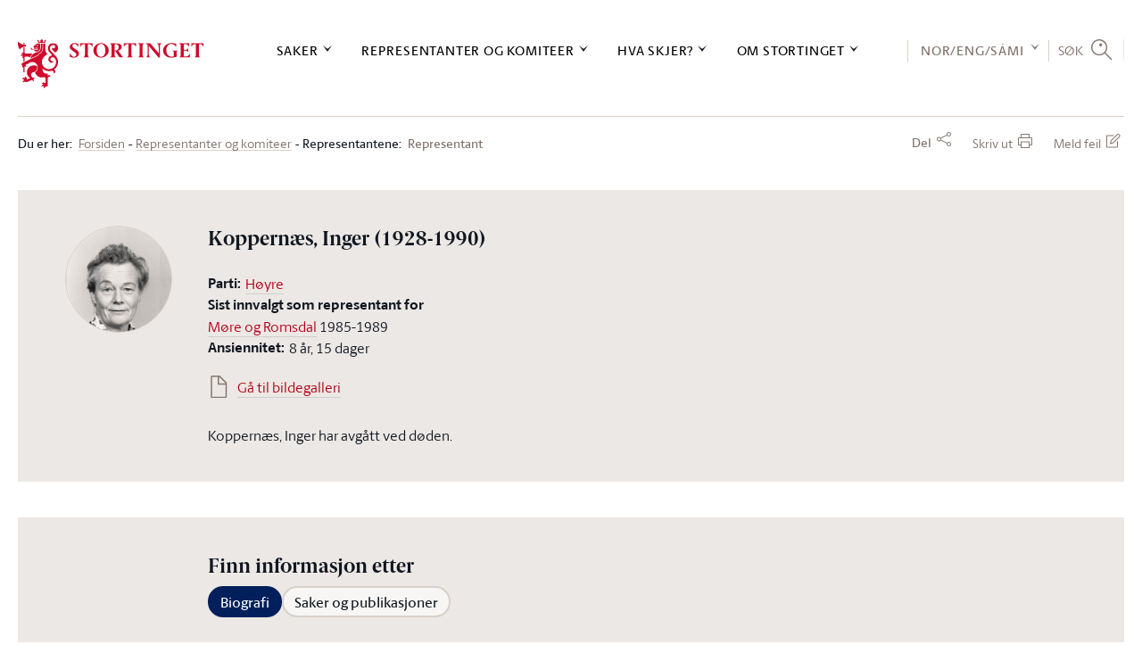

--- FILE ---
content_type: text/html; charset=utf-8
request_url: https://www.stortinget.no/no/Representanter-og-komiteer/Representantene/Representant/?perid=INKO&tab=Biography
body_size: 77805
content:

<!DOCTYPE html>
<html lang="no" class="no-js">
<head>
		<script>
			(function (w, d, s, l, i) {
				w[l] = w[l] || [];
				w[l].push({
					'gtm.start':
						new Date().getTime(), event: 'gtm.js'
				});
				var f = d.getElementsByTagName(s)[0],
					j = d.createElement(s), dl = l != 'dataLayer' ? '&l=' + l : '';
				j.async = true;
				j.src =
					'//www.googletagmanager.com/gtm.js?id=' + i + dl;
				f.parentNode.insertBefore(j, f);
			})(window, document, 'script', 'dataLayer', 'GTM-MGM739');
		</script>
	<title>Biografi: Koppernæs, Inger</title>
	<meta name="viewport" content="width=device-width, initial-scale=1.0"/>
	<!-- Page generated on DMZSTORTINGET1 at 2026-01-19 13:57:41.684 -->
		<meta name="TITLE" content="Biografi: Koppern&#230;s, Inger"/>
		<meta name="DC.Title" content="Biografi: Koppern&#230;s, Inger"/>
		<meta name="Description" content="Biografiside til en stortingsrepresentant"/>
		<meta name="DC.Description" content="Stortinget.no inneholder informasjon om saker som behandles i Stortinget, oversikt over m&#248;ter og h&#248;ringer, informasjon om stortingsrepresentantene, omvisninger, l&#230;ringsspill med mer."/>
		<meta name="DC.Date" content="2021-11-09 15:59:26"/>
		<meta name="DC.Publisher" content=""/>
		<meta name="DC.Language" content="no"/>
		<meta name="DC.Type" content="EPOSRepresentant"/>
		<meta name="DC.Format" content="Html"/>
		<meta name="DC.Identifier" content="https://www.stortinget.no/no/Representanter-og-komiteer/Representantene/Representant/"/>
		<meta name="MA.Unique-Id" content="EPi723"/>
		<meta name="MA.Pdf-url" content=""/>
		<meta name="MA.Session" content=""/>
		<meta property="og:url" content="https://www.stortinget.no/no/Representanter-og-komiteer/Representantene/Representant/?perid=INKO&amp;tab=Biography"/>
		<meta property="og:title" content="Koppern&#230;s, Inger (1928-1990)"/>
		<meta property="og:locale" content="no_NO"/>
		<meta property="og:description" content="Parti: H&#248;yre. Sist innvalgt som representant for M&#248;re og Romsdal 1985-1989"/>
		<meta property="og:type" content="website"/>
		<meta property="og:image" content="https://www.stortinget.no/Personimages/PersonImages_ExtraLarge/INKO_ekstrastort.jpg"/>
		<meta property="og:image:secure_url" content="https://www.stortinget.no/Personimages/PersonImages_ExtraLarge/INKO_ekstrastort.jpg"/>
		<meta property="og:site_name" content="Stortinget"/>
		<meta name="twitter:card" content="summary"/>
		<meta name="twitter:site" content="@stortinget"/>
		<meta name="twitter:title" content="Koppern&#230;s, Inger (1928-1990)"/>
		<meta name="twitter:description" content="Parti: H&#248;yre. Sist innvalgt som representant for M&#248;re og Romsdal 1985-1989"/>
		<meta name="twitter:image" content="https://www.stortinget.no/Personimages/PersonImages_ExtraLarge/INKO_ekstrastort.jpg"/>
		<meta http-equiv="Content-Type" content="text/html; charset=utf-8"/>
	<link href="/Frontend/React/client.ca7f318fe0.css" rel="stylesheet" type="text/css"/>
	<link rel="icon" type="image/x-icon" href="/Web/FrontEndR/assets/favicons/favicon-32x32.png"/>
	<link rel="shortcut icon" type="image/x-icon" href="/Web/FrontEndR/assets/favicons/favicon-32x32.png"/>
	<link rel="apple-touch-icon" sizes="180x180" href="/Web/FrontEndR/assets/favicons/apple-touch-icon.png"/>
	<link rel="icon" type="image/png" href="/Web/FrontEndR/assets/favicons/favicon-32x32.png" sizes="32x32"/>
	<link rel="icon" type="image/png" href="/Web/FrontEndR/assets/favicons/favicon-16x16.png" sizes="16x16"/>
	<link rel="manifest" href="/Web/FrontEndR/assets/favicons/manifest.json"/>
	<link rel="mask-icon" href="/Web/FrontEndR/assets/favicons/safari-pinned-tab.svg" color="#cf0a2c "/>
	<link rel="stylesheet" type="text/css" href="/Frontend/main/public/css/outdatedbrowser.css"/>
	<meta name="apple-mobile-web-app-title" content="Stortinget"/>
	<meta name="application-name" content="Stortinget"/>
	<meta name="theme-color" content="#ffffff "/>
			<link href="/Web/FrontEndR/assets/css/app.min.css?d=20260113" rel="stylesheet" type="text/css"
		      media="screen, projection, handheld"/>
		<link href="/Web/FrontEndR/assets/css/print.min.css?d=20260113" rel="stylesheet" type="text/css"
		      media="print"/>
	<script src='/Web/FrontEndR/assets/js/searchhit.js' type='text/javascript'></script></head>
<body>
<div id="outdated_browser_message"><p>Du bruker en gammel nettleser. For &aring; kunne bruke all funksjonalitet i nettsidene m&aring; du bytte til en nyere og oppdatert nettleser. <a href="/no/Stottemeny/Hjelp/Om-nettstedet/kompatibilitetsoversikt-for-stortinget.no/">Se oversikt over st&oslash;ttede nettlesere</a>.</p></div>
<script type="text/javascript">
	if (!!window.document.documentMode) {
		document.getElementById("outdated_browser_message").style.display = "block";
	}
</script>

<div id="react_0HNIN2DV3JF0Q"><div class="site-layout" data-reactroot=""><h1 class="site-layout__visually-hidden-h1">Stortinget.no</h1><header class="top-menu-react"><div class="layout-row layout-row--padding-horizontal-normal top-menu-logo-print-react"><img src="/Frontend/React/assets/5c86eab13fe16d6d8e31.svg" alt="logo"/></div><div class="top-menu-desktop-react"><a href="#main-content" class="top-menu-desktop-skip">Hopp til innholdet</a><div class="" style="height:0"><div class="top-bar-container-react"><div class="layout-row layout-row--padding-horizontal-normal"><div class="top-bar-react"><div class="logo-react"><a href="/no/" class="top-menu-desktop-logo-link" aria-label="logo"><img src="/Frontend/React/assets/5c86eab13fe16d6d8e31.svg" alt="Til forsiden"/></a></div><div class="top-bar-links"><nav class="top-menu-sections" aria-label="Hovednavigasjon"><div><div class="top-menu-section"><button class="top-menu-section-title" aria-controls="top-menu-desktop-menu0">Saker</button></div><div class="top-bar-section-container"><div class="top-bar-section-container-inner"><div class="top-menu-section-content" style="height:0" id="top-menu-desktop-menu0"><div class="border-top-react"></div><div class="main-link"><a href="/no/Saker-og-publikasjoner/">Saker og publikasjoner</a></div><div class="top-menu-section-content-columns"><div class="top-menu-col"><div class="top-menu-col-link-group"><a href="/no/Saker-og-publikasjoner/Saker/" class="top-menu-col-icon-link">Finn saken</a><ul></ul></div><div class="top-menu-col-link-group"><span>Finn sak etter status</span><ul><li><a href="/no/Saker-og-publikasjoner/Saker/?psid=TILBEH#list">Til behandling</a></li><li><a href="/no/Saker-og-publikasjoner/Saker/?psid=BEH#list">Behandlet</a></li><li><a href="/no/Saker-og-publikasjoner/Saker/Saker-som-ventes-fra-regjeringen/">Ventet fra regjeringen</a></li></ul></div><div class="top-menu-col-link-group"><span>Finn sak etter type</span><ul><li><a href="/no/Saker-og-publikasjoner/Saker/?ptid=B#list">Budsjettsak</a></li><li><a href="/no/Saker-og-publikasjoner/Saker/?ptid=A#list">Alminnelig sak</a></li><li><a href="/no/Saker-og-publikasjoner/Saker/?ptid=L#list">Lovsak</a></li></ul></div><div class="top-menu-col-link-group"><a href="https://www.stortinget.no/no/Stottemeny/Tema-A-A?tab=Hierarchical" class="top-menu-col-icon-link">Finn sak etter tema</a><ul></ul></div></div><div class="top-menu-col"><div class="top-menu-col-link-group"><span>Spørsmål</span><ul><li><a href="/no/Saker-og-publikasjoner/Sporsmal/Sporretimesporsmal/">Spørretimespørsmål m.m.</a></li><li><a href="/no/Saker-og-publikasjoner/Sporsmal/Interpellasjoner/">Interpellasjoner</a></li><li><a href="/no/Saker-og-publikasjoner/Sporsmal/Skriftlige-sporsmal-og-svar/">Skriftlige spørsmål og svar</a></li></ul></div><div class="top-menu-col-link-group"><span>Publikasjoner</span><ul><li><a href="/no/Saker-og-publikasjoner/Publikasjoner/Grunnlovsforslag/">Grunnlovsforslag</a></li><li><a href="/no/Saker-og-publikasjoner/Publikasjoner/Representantforslag/">Representantforslag</a></li><li><a href="/no/Saker-og-publikasjoner/Publikasjoner/Innstillinger/">Innstillinger</a></li><li><a href="/no/Saker-og-publikasjoner/Publikasjoner/Dokumentserien/">Dokumentserien</a></li><li><a href="/no/Saker-og-publikasjoner/Publikasjoner/Innberetninger/">Innberetninger</a></li><li><a href="/no/Saker-og-publikasjoner/Publikasjoner/Referater/">Referater</a></li></ul></div></div><div class="top-menu-col"><div class="top-menu-col-link-group"><span>Statsbudsjettet</span><ul><li><a href="/no/Saker-og-publikasjoner/Statsbudsjettet/statsbudsjettet-2026/">Statsbudsjettet 2026</a></li><li><a href="/no/Saker-og-publikasjoner/Statsbudsjettet/statsbudsjettet-2025/">Statsbudsjettet 2025</a></li><li><a href="/no/Saker-og-publikasjoner/Statsbudsjettet/statsbudsjettet-2024/">Statsbudsjettet 2024</a></li><li><a href="/no/Saker-og-publikasjoner/Statsbudsjettet/statsbudsjettet-2023/">Statsbudsjettet 2023</a></li><li><a href="/no/Saker-og-publikasjoner/Statsbudsjettet/Vedtatt-budsjett/">Vedtatt statsbudsjett</a></li><li><a href="/no/Saker-og-publikasjoner/Statsbudsjettet/Tidligere-statsbudsjett/">Tidligere statsbudsjett</a></li></ul></div></div><div class="top-menu-col"><div class="top-menu-col-link-group"><span>Vedtak</span><ul><li><a href="/no/Saker-og-publikasjoner/Vedtak/Vedtak/">Stortingsvedtak</a></li><li><a href="/no/Saker-og-publikasjoner/Vedtak/Vedtak/?dtid=GRUNNLOV">Grunnlovsvedtak</a></li><li><a href="/no/Saker-og-publikasjoner/Vedtak/Beslutninger/">Lovvedtak og lovanmerkninger</a></li><li><a href="/no/Saker-og-publikasjoner/Vedtak/vedtak-i-korthet/">Vedtak i korthet</a></li></ul></div><div class="top-menu-col-link-group"><span>Historiske dokumenter tilbake til 1814:</span><ul><li><a href="/no/Saker-og-publikasjoner/Stortingsforhandlinger/">Stortingsforhandlinger 1814–2005</a></li></ul></div></div></div><div class="top-menu-section-content-close-button"><button>Lukk</button></div></div></div></div></div><div><div class="top-menu-section"><button class="top-menu-section-title" aria-controls="top-menu-desktop-menu1">Representanter og komiteer</button></div><div class="top-bar-section-container"><div class="top-bar-section-container-inner"><div class="top-menu-section-content" style="height:0" id="top-menu-desktop-menu1"><div class="border-top-react"></div><div class="main-link"><a href="/no/Representanter-og-komiteer/">Representanter og komiteer</a></div><div class="top-menu-section-content-columns"><div class="top-menu-col"><div class="top-menu-col-link-group"><a href="/no/Representanter-og-komiteer/Stortingets-presidentskap/" class="top-menu-col-icon-link">Stortingets presidentskap</a><ul></ul></div><div class="top-menu-col-link-group"><span>Representantene</span><ul><li><a href="/no/Representanter-og-komiteer/Representantene/Representantfordeling/">Dagens møtende</a></li><li><a href="/no/Representanter-og-komiteer/Representantene/Innvalgte-fra-1945--/">Innvalgte fra 1945 -</a></li><li><a href="/no/Representanter-og-komiteer/Representantene/Biografier/">Biografier</a></li><li><a href="/no/Representanter-og-komiteer/Representantene/salplassering/">Salplassering</a></li><li><a href="/no/Stortinget-og-demokratiet/Representantene/om-representantene/">Om representantene</a></li></ul></div><div class="top-menu-col-link-group"><a href="/no/Stortinget-og-demokratiet/Representantene/representantordninger/" class="top-menu-col-icon-link">Representantordninger</a><ul></ul></div><div class="top-menu-col-link-group"><span>Interparlamentariske delegasjoner</span><ul><li><a href="/no/Representanter-og-komiteer/Internasjonalt-arbeid/Delegasjon-for-Arkisk-parlamentarisk-samarbeid/">Delegasjonen for arktisk parlamentarisk samarbeid</a></li><li><a href="/no/Representanter-og-komiteer/Internasjonalt-arbeid/Europaparlamentet/">Delegasjonen for forbindelser med Europaparlamentet</a></li><li><a href="/no/Representanter-og-komiteer/Internasjonalt-arbeid/stortingets-delegasjon-til-det-parlamentariske-partnerskapet-asia-europa-asep/">Delegasjonen til det parlamentariske partnerskap Asia-Europa (ASEP) og ASEANs interparlamentariske forsamling (AIPA)</a></li><li><a href="/no/Representanter-og-komiteer/Internasjonalt-arbeid/Den-interparlamentariske-union-IPU/">Den interparlamentariske union (IPU)</a></li><li><a href="/no/Representanter-og-komiteer/Internasjonalt-arbeid/Europaradet/">Europarådets parlamentarikerforsamling (PACE)</a></li><li><a href="/no/Representanter-og-komiteer/Internasjonalt-arbeid/EFTA-og-EOS/">Felles parlamentarikardelegasjon til EFTA og EØS</a></li><li><a href="/no/Representanter-og-komiteer/Internasjonalt-arbeid/Konferansen-om-overvaking-av-EUs-utenriks-sikkerhets-og-forsvarspolitikk/">Konferanse om EUs utanriks-, tryggleiks- og forsvarspolitikk</a></li><li><a href="/no/Representanter-og-komiteer/Internasjonalt-arbeid/NATO-parlamentarikerforsamlingen/">NATOs parlamentarikerforsamling</a></li><li><a href="/no/Representanter-og-komiteer/Internasjonalt-arbeid/Nordisk-Rad/">Nordisk råd</a></li><li><a href="/no/Representanter-og-komiteer/Internasjonalt-arbeid/OSSE/">OSSEs parlamentarikerforsamling (OSSE PA)</a></li></ul></div></div><div class="top-menu-col"><div class="top-menu-col-link-group"><a href="/no/Representanter-og-komiteer/Regjeringen/" class="top-menu-col-icon-link">Regjeringen</a><ul></ul></div><div class="top-menu-col-link-group"><span>Komiteene</span><ul><li><a href="/no/Representanter-og-komiteer/Komiteene/Arbeids--og-sosialkomiteen/">Arbeids- og sosialkomiteen</a></li><li><a href="/no/Representanter-og-komiteer/Komiteene/Energi--og-miljokomiteen/">Energi- og miljøkomiteen</a></li><li><a href="/no/Representanter-og-komiteer/Komiteene/Familie--og-kulturkomiteen/">Familie- og kulturkomiteen</a></li><li><a href="/no/Representanter-og-komiteer/Komiteene/Finanskomiteen/">Finanskomiteen</a></li><li><a href="/no/Representanter-og-komiteer/Komiteene/Helse--og-omsorgskomiteen/">Helse- og omsorgskomiteen</a></li><li><a href="/no/Representanter-og-komiteer/Komiteene/Justiskomiteen/">Justiskomiteen</a></li><li><a href="/no/Representanter-og-komiteer/Komiteene/Kommunal--og-forvaltningskomiteen/">Kommunal- og forvaltingskomiteen</a></li><li><a href="/no/Representanter-og-komiteer/Komiteene/Kontroll--og-konstitusjonskomiteen/">Kontroll- og konstitusjonskomiteen</a></li><li><a href="/no/Representanter-og-komiteer/Komiteene/Naringskomiteen/">Næringskomiteen</a></li><li><a href="/no/Representanter-og-komiteer/Komiteene/Transport--og-kommunikasjonskomiteen/">Transport- og kommunikasjonskomiteen</a></li><li><a href="/no/Representanter-og-komiteer/Komiteene/Utdannings--og-forskningskomiteen/">Utdannings- og forskingskomiteen</a></li><li><a href="/no/Representanter-og-komiteer/Komiteene/Utenriks--og-forsvarskomiteen/">Utenriks- og forsvarskomiteen</a></li><li><a href="/no/Representanter-og-komiteer/Komiteene/Europautvalget/">Europautvalget</a></li><li><a href="/no/Representanter-og-komiteer/Komiteene/Andre-faste-komiteer/">Andre faste komiteer</a></li><li><a href="/no/Representanter-og-komiteer/Komiteene/Historiske-komiteer/">Historiske komiteer</a></li></ul></div></div><div class="top-menu-col"><div class="top-menu-col-link-group"><span>Partiene</span><ul><li><a href="/no/Representanter-og-komiteer/Partiene/Partioversikt/">Politiske partier på Stortinget</a></li><li><a href="/no/Representanter-og-komiteer/Partiene/Arbeiderpartiet/">Arbeiderpartiet (A)</a></li><li><a href="/no/Representanter-og-komiteer/Partiene/Fremskrittspartiet/">Fremskrittspartiet (FrP)</a></li><li><a href="/no/Representanter-og-komiteer/Partiene/Hoyre/">Høyre (H)</a></li><li><a href="/no/Representanter-og-komiteer/Partiene/Sosialistisk-Venstreparti/">Sosialistisk Venstreparti (SV)</a></li><li><a href="/no/Representanter-og-komiteer/Partiene/Senterpartiet/">Senterpartiet (Sp)</a></li><li><a href="/no/Representanter-og-komiteer/Partiene/rodt/">Rødt (R)</a></li><li><a href="/no/Representanter-og-komiteer/Partiene/Miljopartiet-De-Gronne/">Miljøpartiet De Grønne (MDG)</a></li><li><a href="/no/Representanter-og-komiteer/Partiene/Kristelig-Folkeparti/">Kristelig Folkeparti (KrF)</a></li><li><a href="/no/Representanter-og-komiteer/Partiene/Venstre/">Venstre (V)</a></li><li><a href="/no/Representanter-og-komiteer/Partiene/Historiske-partier/">Historiske partier</a></li></ul></div></div><div class="top-menu-col"><div class="top-menu-col-link-group"><span>Valgdistrikter</span><ul><li><a href="/no/Representanter-og-komiteer/valgdistriktene/Aust-Agder/">Aust-Agder</a></li><li><a href="/no/Representanter-og-komiteer/valgdistriktene/Vest-Agder/">Vest-Agder</a></li><li><a href="/no/Representanter-og-komiteer/valgdistriktene/Akershus/">Akershus</a></li><li><a href="/no/Representanter-og-komiteer/valgdistriktene/Buskerud/">Buskerud</a></li><li><a href="/no/Representanter-og-komiteer/valgdistriktene/Finnmark/">Finnmark</a></li><li><a href="/no/Representanter-og-komiteer/valgdistriktene/Hedmark/">Hedmark</a></li><li><a href="/no/Representanter-og-komiteer/valgdistriktene/Hordaland/">Hordaland</a></li><li><a href="/no/Representanter-og-komiteer/valgdistriktene/More-og-Romsdal/">Møre og Romsdal</a></li><li><a href="/no/Representanter-og-komiteer/valgdistriktene/Nordland/">Nordland</a></li><li><a href="/no/Representanter-og-komiteer/valgdistriktene/Oppland/">Oppland</a></li><li><a href="/no/Representanter-og-komiteer/valgdistriktene/Oslo/">Oslo</a></li><li><a href="/no/Representanter-og-komiteer/valgdistriktene/Rogaland/">Rogaland</a></li><li><a href="/no/Representanter-og-komiteer/valgdistriktene/Sogn-og-Fjordane/">Sogn og Fjordane</a></li><li><a href="/no/Representanter-og-komiteer/valgdistriktene/Telemark/">Telemark</a></li><li><a href="/no/Representanter-og-komiteer/valgdistriktene/Troms/">Troms</a></li><li><a href="/no/Representanter-og-komiteer/valgdistriktene/Nord-Trondelag/">Nord-Trøndelag</a></li><li><a href="/no/Representanter-og-komiteer/valgdistriktene/Sor-Trondelag/">Sør-Trøndelag</a></li><li><a href="/no/Representanter-og-komiteer/valgdistriktene/Vestfold/">Vestfold</a></li><li><a href="/no/Representanter-og-komiteer/valgdistriktene/Ostfold/">Østfold</a></li></ul></div></div></div><div class="top-menu-section-content-close-button"><button>Lukk</button></div></div></div></div></div><div><div class="top-menu-section"><button class="top-menu-section-title" aria-controls="top-menu-desktop-menu2">Hva skjer?</button></div><div class="top-bar-section-container"><div class="top-bar-section-container-inner"><div class="top-menu-section-content" style="height:0" id="top-menu-desktop-menu2"><div class="border-top-react"></div><div class="main-link"><a href="/no/Hva-skjer-pa-Stortinget/">Kalender</a></div><div class="top-menu-section-content-columns"><div class="top-menu-col"><div class="top-menu-col-link-group"><span>Stortinget akkurat nå</span><ul><li><a href="/no/Hva-skjer-pa-Stortinget/Stortinget-akkurat-na/Talerlister/">Talerliste</a></li><li><a href="/no/Hva-skjer-pa-Stortinget/Stortinget-akkurat-na/nett-tv/">Nett-TV</a></li><li><a href="/no/Hva-skjer-pa-Stortinget/Stortinget-akkurat-na/radio-stortinget/">Radio Stortinget</a></li></ul></div><div class="top-menu-col-link-group"><a href="/no/Hva-skjer-pa-Stortinget/videoarkiv/" class="top-menu-col-icon-link">Videoarkiv</a><ul></ul></div><div class="top-menu-col-link-group"><a href="/no/Hva-skjer-pa-Stortinget/Moteprogram/" class="top-menu-col-icon-link">Stortingsmøter</a><ul></ul></div><div class="top-menu-col-link-group"><a href="/no/Hva-skjer-pa-Stortinget/Dagsorden/" class="top-menu-col-icon-link">Dagsorden</a><ul></ul></div><div class="top-menu-col-link-group"><a href="/no/Hva-skjer-pa-Stortinget/hold-deg-oppdatert/" class="top-menu-col-icon-link">E-postvarsel/RSS</a><ul></ul></div></div><div class="top-menu-col"><div class="top-menu-col-link-group"><a href="/no/Hva-skjer-pa-Stortinget/Horing/" class="top-menu-col-icon-link">Høringer</a><ul></ul></div><div class="top-menu-col-link-group"><a href="/no/Hva-skjer-pa-Stortinget/Reiser/reiser/" class="top-menu-col-icon-link">Reiser</a><ul></ul></div><div class="top-menu-col-link-group"><span>EU/EØS-informasjon</span><ul><li><a href="/no/Hva-skjer-pa-Stortinget/EU-EOS-informasjon/EU-EOS-nytt/">EU/EØS-nytt</a></li><li><a href="/no/Hva-skjer-pa-Stortinget/EU-EOS-informasjon/Antatt-EOS-relevante-rettsakter/">Antatt EØS-relevante rettsakter</a></li><li><a href="/no/Representanter-og-komiteer/Komiteene/Europautvalget/">Europautvalget</a></li></ul></div></div><div class="top-menu-col"><div class="top-menu-col-link-group"><a href="/no/Hva-skjer-pa-Stortinget/Presse/" class="top-menu-col-icon-link">Presse</a><ul><li><a href="/no/Hva-skjer-pa-Stortinget/Presse/om-pressemeldingar-fra-stortinget/">Om pressemeldingar frå Stortinget</a></li><li><a href="/no/Hva-skjer-pa-Stortinget/Presse/akkreditering/">Akkreditering for pressen</a></li><li><a href="/no/Hva-skjer-pa-Stortinget/Presse/presselosjen/">Presselosjen</a></li><li><a href="/no/Hva-skjer-pa-Stortinget/Presse/Regler-for-fotografering-og-filming-i-Stortinget/">Regler for fotografering og filming i Stortinget</a></li></ul></div><div class="top-menu-col-link-group"><a href="/no/Hva-skjer-pa-Stortinget/Nyhetsarkiv/" class="top-menu-col-icon-link">Nyhetsarkiv</a><ul></ul></div><div class="top-menu-col-link-group"><span>Nyhetsbrev</span><ul><li><a href="/no/Hva-skjer-pa-Stortinget/EU-EOS-informasjon/EU-EOS-nytt/">Nyhetsbrev: EU/EØS-nytt</a></li><li><a href="/no/Hva-skjer-pa-Stortinget/EU-EOS-informasjon/Antatt-EOS-relevante-rettsakter/">Nyhetsbrev om antatt EØS-relevante rettsakter</a></li><li><a href="/no/Stottemeny/Hjelp/Nyhetsbrev/Nyhetsbrev-for-larere/nyhetsbrev-for-larere/">Nyhetsbrev for lærere</a></li></ul></div></div><div class="top-menu-col"><div class="top-menu-col-link-group"><a href="/no/Hva-skjer-pa-Stortinget/kurs/" class="top-menu-col-icon-link">Kurs</a><ul></ul></div><div class="top-menu-col-link-group"><a href="/no/Hva-skjer-pa-Stortinget/markeringer-pa-eidsvolls-plass/" class="top-menu-col-icon-link">Eidsvolls plass</a><ul></ul></div><div class="top-menu-col-link-group"><a href="/no/Stortinget-og-demokratiet/oversikt-over-omvisninger/publikumsgalleriet/" class="top-menu-col-icon-link">Se stortingsmøtene fra publikumsgalleriet</a><ul></ul></div></div></div><div class="top-menu-section-content-close-button"><button>Lukk</button></div></div></div></div></div><div><div class="top-menu-section"><button class="top-menu-section-title" aria-controls="top-menu-desktop-menu3">Om Stortinget</button></div><div class="top-bar-section-container"><div class="top-bar-section-container-inner"><div class="top-menu-section-content" style="height:0" id="top-menu-desktop-menu3"><div class="border-top-react"></div><div class="main-link"><a href="/no/Stortinget-og-demokratiet/">Om Stortinget</a></div><div class="top-menu-section-content-columns"><div class="top-menu-col"><div class="top-menu-col-link-group"><span>Storting og regjering</span><ul><li><a href="/no/Stortinget-og-demokratiet/Storting-og-regjering/kort-om-stortinget/">Kort om Stortinget</a></li><li><a href="/no/Stortinget-og-demokratiet/Storting-og-regjering/regjeringsdannelse/">Regjeringsdanning</a></li><li><a href="/no/Stortinget-og-demokratiet/Storting-og-regjering/Folkestyret/">Folkestyret</a></li><li><a href="/no/Stortinget-og-demokratiet/Storting-og-regjering/Fordeling-av-makt/">Fordeling av makt</a></li><li><a href="/no/Stortinget-og-demokratiet/Storting-og-regjering/Parlamentarismen-i-dag/">Parlamentarismen i dag</a></li><li><a href="/no/Stortinget-og-demokratiet/Storting-og-regjering/Saksgangen-etter-1-10-2009/">Saksgangen</a></li></ul></div><div class="top-menu-col-link-group"><span>Valg og konstituering</span><ul><li><a href="/no/Stortinget-og-demokratiet/Valg-og-konstituering/Stortingsvalg/">Stortingsvalg</a></li><li><a href="/no/Stortinget-og-demokratiet/Valg-og-konstituering/Konstituering/">Konstituering</a></li><li><a href="/no/Stortinget-og-demokratiet/Valg-og-konstituering/Fullmaktskomiteen/">Om fullmaktskomiteen</a></li><li><a href="/no/Stortinget-og-demokratiet/Valg-og-konstituering/Valgkomiteen/">Om valkomiteen</a></li><li><a href="/no/Stortinget-og-demokratiet/Valg-og-konstituering/Hoytidelig-apning-av-Stortinget/">Høytidelig åpning av Stortinget</a></li></ul></div><div class="top-menu-col-link-group"><a href="/no/Stottemeny/kontakt/" class="top-menu-col-icon-link">Kontakt oss</a><ul></ul></div></div><div class="top-menu-col"><div class="top-menu-col-link-group"><span>Organisering</span><ul><li><a href="/no/Stortinget-og-demokratiet/Organene/Presidentskapet/">Presidentskapet</a></li><li><a href="/no/Stortinget-og-demokratiet/Organene/Partigruppene/">Partigruppene</a></li><li><a href="/no/Stortinget-og-demokratiet/Organene/Komiteene/">Fagkomiteene</a></li><li><a href="/no/Stortinget-og-demokratiet/Organene/Internasjonalt/">Internasjonalt samarbeid</a></li><li><a href="/no/Stortinget-og-demokratiet/Organene/eksterne-organer/">Dei eksterne organa til Stortinget</a></li></ul></div><div class="top-menu-col-link-group"><a href="/no/Stortinget-og-demokratiet/Lover-og-instrukser/" class="top-menu-col-icon-link">Lover og instrukser</a><ul></ul></div><div class="top-menu-col-link-group"><a href="/no/Stortinget-og-demokratiet/Historikk/" class="top-menu-col-icon-link">Stortingets historie</a><ul></ul></div><div class="top-menu-col-link-group"><a href="/no/Stortinget-og-demokratiet/Galleri/" class="top-menu-col-icon-link">Bildegalleri</a><ul><li><a href="/no/Stortinget-og-demokratiet/Galleri/nettgalleri/">Stortingets kunstsamling</a></li></ul></div></div><div class="top-menu-col"><div class="top-menu-col-link-group"><span>Arbeidet</span><ul><li><a href="/no/Stortinget-og-demokratiet/Arbeidet/anmodningsvedtak/">Anmodningsvedtak</a></li><li><a href="/no/Stortinget-og-demokratiet/Arbeidet/Lovarbeidet/">Lovarbeidet</a></li><li><a href="/no/Stortinget-og-demokratiet/Arbeidet/Budsjettarbeidet/">Budsjettarbeidet</a></li><li><a href="/no/Stortinget-og-demokratiet/Arbeidet/Kontrollvirksomheten/">Kontrollvirksomheten</a></li><li><a href="/no/Stortinget-og-demokratiet/Arbeidet/Riksrett/">Riksrett</a></li><li><a href="/no/Stortinget-og-demokratiet/Arbeidet/Saksbehandlingen-i-komiteene/">Komitéarbeidet</a></li><li><a href="/no/Stortinget-og-demokratiet/Arbeidet/Moter-og-vedtak/">Politisk arena</a></li><li><a href="/no/Stortinget-og-demokratiet/Arbeidet/Voteringer/">Voteringer</a></li><li><a href="/no/Stortinget-og-demokratiet/Arbeidet/Sporreinstituttene/">Om spørsmål og spørretimen</a></li><li><a href="/no/Stortinget-og-demokratiet/Arbeidet/Horinger/">Om komitéhøringer</a></li><li><a href="/no/Stortinget-og-demokratiet/Arbeidet/EUEOS-arbeid/">EU/EØS-arbeidet</a></li><li><a href="/no/Stortinget-og-demokratiet/Arbeidet/Stortinget-og-mediene/">Stortinget og mediene</a></li><li><a href="/no/Stortinget-og-demokratiet/Arbeidet/Om-publikasjonene/">Publikasjonene</a></li></ul></div><div class="top-menu-col-link-group"><a href="/no/Stortinget-og-demokratiet/statistikktjenester/" class="top-menu-col-icon-link">Statistikk og åpne data</a><ul></ul></div><div class="top-menu-col-link-group"><a href="/no/Stortinget-og-demokratiet/stortingets-designhandbok/" class="top-menu-col-icon-link">Stortingets designhåndbok</a><ul></ul></div></div><div class="top-menu-col"><div class="top-menu-col-link-group"><a href="https://undervisning.stortinget.no/" class="top-menu-col-icon-link">Stortinget undervisning<span class="top-menu-col-icon-link__external-link-icon"></span></a><ul></ul></div><div class="top-menu-col-link-group"><a href="https://undervisning.stortinget.no/skolebesok/" class="top-menu-col-icon-link">Besøks- og formidlingstilbud til skoler<span class="top-menu-col-icon-link__external-link-icon"></span></a><ul></ul></div><div class="top-menu-col-link-group"><a href="/no/Stortinget-og-demokratiet/oversikt-over-omvisninger/besok-og-formidlingstilbud-for-publikum/" class="top-menu-col-icon-link">Besøks- og formidlingstilbud til publikum</a><ul></ul></div><div class="top-menu-col-link-group"><span>Administrasjonen</span><ul><li><a href="/no/Stortinget-og-demokratiet/Administrasjonen/Avdelinger-og-seksjoner/">Avdelinger og seksjoner</a></li><li><a href="/no/Stortinget-og-demokratiet/Administrasjonen/administrative-arsrapporter/">Administrative årsrapporter</a></li><li><a href="/no/Stortinget-og-demokratiet/Administrasjonen/miljoarbeidet-pa-stortinget/">Miljøarbeidet på Stortinget</a></li><li><a href="/no/Stortinget-og-demokratiet/Administrasjonen/jobb-pa-stortinget/">Jobb på Stortinget</a></li><li><a href="/no/Stortinget-og-demokratiet/Administrasjonen/Avdelinger-og-seksjoner/Konstitusjonell-avdeling/Stortingets-utredningsseksjon/publiserte-notater/">Notater fra utredningsseksjonen</a></li><li><a href="/no/Stortinget-og-demokratiet/Administrasjonen/strategi-for-stortingets-administrasjon/">Strategi for Stortingets administrasjon</a></li><li><a href="/no/Stortinget-og-demokratiet/Administrasjonen/stortinget-pa-sosiale-medier/">Stortinget på sosiale medier</a></li><li><a href="/no/Stortinget-og-demokratiet/Administrasjonen/postjournal-og-innsyn/">Postjournal og innsyn</a></li></ul></div></div></div><div class="top-menu-section-content-close-button"><button>Lukk</button></div></div></div></div></div></nav><nav class="top-menu-language-switcher-react"><div><button class="top-menu-language-switcher-button" aria-controls="top-menu-language-switcher-content" aria-expanded="false" aria-pressed="false">NOR/ENG/SÁMI</button><ul class="top-menu-language-switcher-container" id="top-menu-language-switcher-content"><li><a href="/no/" class="top-menu-language-selected">Norsk</a></li><li><a href="/en/In-English/" class="">English</a></li><li><a href="/se/In-Sami/" class="">Sámegiella</a></li></ul></div></nav><div class="top-menu-search-react"><button class="top-menu-search-react-button" aria-controls="top-menu-desktop-search" aria-expanded="false" aria-pressed="false" role="button">Søk</button></div><div class="top-bar-section-container"><div class="top-bar-section-container-inner"><div id="top-menu-desktop-search" class="top-menu-search-section-content" style="height:0"><div class="top-menu-search-section-content-container"><div class="input-container-react"><div class="search-form-react with-search-hints-react"><div class="search-input-container-react"><div class="search-form-hints"><a href="/no/sok/sok-beta/">Prøv vårt nye søk (beta)</a></div><div class="search-input-react fill-container-react" role="search"><input type="search" name="search" enterKeyHint="search" autoComplete="off" placeholder="Søk i hele stortinget.no" value="" autofocus="" aria-label="search input" role="searchbox" class="search-input-text-react"/></div></div><div><button class="button-react">Søk<!-- --> </button></div></div></div><div class="top-menu-section-content-close-button"><button>Lukk</button></div></div></div></div></div></div></div></div></div></div></div><div class="top-menu-mobile-react"><div class="top-menu-mobile-react-container"><div class="top-menu-mobile-react-bar"><div class="logo-react"><a href="/no/"><img src="/Frontend/React/assets/5c86eab13fe16d6d8e31.svg" alt="Til forsiden"/></a></div><div class="top-menu-mobile-react-buttons"><div class="top-menu-mobile-toggler-react" aria-expanded="false" aria-pressed="false" aria-controls="top-menu-mobile-search" role="button"><button type="button">Søk</button></div><div class="top-menu-mobile-toggler-react" aria-expanded="false" aria-pressed="false" aria-controls="top-menu-mobile-main" role="button"><button type="button">Meny</button></div></div></div><div class="top-menu-mobile-react-content"><div class="overlay-react"><div id="top-menu-mobile-search" class="top-menu-search-section-content" style="height:0"><div class="top-menu-search-section-content-container"><div class="input-container-react"><div class="search-form-react with-search-hints-react"><div class="search-input-container-react"><div class="search-form-hints"><a href="/no/sok/sok-beta/">Prøv vårt nye søk (beta)</a></div><div class="search-input-react fill-container-react" role="search"><input type="search" name="search" enterKeyHint="search" autoComplete="off" placeholder="Søk i hele stortinget.no" value="" autofocus="" aria-label="search input" role="searchbox" class="search-input-text-react"/></div></div><div><button class="button-react">Søk<!-- --> </button></div></div></div><div class="top-menu-section-content-close-button"><button>Lukk</button></div></div></div></div></div></div></div></header><main id="main-content"><div class="layout-row layout-row--padding-horizontal-normal"><div class="action-bar-react with-top-border-react"><div class="flow-from-left"><nav><ul class="bread-crumbs-react"><li class="bread-crumbs-react__intro-text">Du er her<!-- -->:</li><li class="bread-crumb-react"><a href="/no">Forsiden</a></li><li class="bread-crumb-react"><a href="/no/Representanter-og-komiteer/">Representanter og komiteer</a></li><li class="bread-crumb-react bread-crumb-react-no-dash">Representantene: </li><li class="bread-crumb-react bread-crumb-react-no-dash bread-crumb-react-is-current">Representant</li></ul></nav></div><div class="flow-from-right"><ul class="page-actions-react"><li class="social-sharing-react"><button class="social-sharing-react__toggle" aria-expanded="false" aria-pressed="false">Del</button><div class="social-sharing-react__links-expander" style="height:0"><ul class="social-sharing-react__links"><li><a class="social-sharing-react__link social-sharing-react__link--facebook" href="https://www.facebook.com/sharer.php?u=https%3A%2F%2Fwww.stortinget.no%2Fno%2FRepresentanter-og-komiteer%2FRepresentantene%2FRepresentant%2F%3Fperid%3DINKO%26tab%3DBiography">Facebook</a></li><li><a class="social-sharing-react__link social-sharing-react__link--twitter" href="https://twitter.com/share?url=https%3A%2F%2Fwww.stortinget.no%2Fno%2FRepresentanter-og-komiteer%2FRepresentantene%2FRepresentant%2F%3Fperid%3DINKO%26tab%3DBiography">X/Twitter</a></li><li><a class="social-sharing-react__link social-sharing-react__link--email" href="mailto:?subject=Tips%20fra%20stortinget.no&amp;body=https%3A%2F%2Fwww.stortinget.no%2Fno%2FRepresentanter-og-komiteer%2FRepresentantene%2FRepresentant%2F%3Fperid%3DINKO%26tab%3DBiography">E-post</a></li></ul></div></li><li><button role="button" class="print-button-react">Skriv ut</button></li><li class="error-link-react"><a href="/no/Systemsider/Feilmeldingsskjema/?perid=INKO&amp;tab=Biography&amp;pt=723">Meld feil</a></li></ul></div></div></div><div class="page-wrapper-react"><div class="epos-representant-react"><div class="layout-row layout-row--padding-horizontal-normal layout-row--padding-vertical-bottom-large"><div class="epos-representant-contact-header-react"><div class="epos-representant-contact-header-react__img-container"><img src="/Personimages/PersonImages_Large/INKO_stort.jpg" alt="Koppernæs, Inger" class="
      circle-image-react
      circle-image-react--size-medium
      "/></div><div class="epos-representant-contact-header-react__biography"><h1 class="epos-representant-contact-header-react__biography__title"><span>Koppernæs, Inger</span> <span class="epos-representant-contact-header-react__biography__title__year">(1928-1990)</span></h1><div class="epos-representant-contact-header-react__biography__details"><dl><dt>Parti:</dt><dd><a href="/no/Representanter-og-komiteer/Partiene/Hoyre/">Høyre</a></dd><dt>Sist innvalgt som representant for</dt><dd><a href="/no/Representanter-og-komiteer/valgdistriktene/More-og-Romsdal/">Møre og Romsdal</a> <!-- -->1985-1989</dd><dt>Ansiennitet:</dt><dd>8 år, 15 dager</dd></dl><p><a class="icon-link-generic-react" style="--icon:var(--icon-document);--icon-hover:var(--icon-document-hover)" href="/no/Stortinget-og-demokratiet/Galleri/Stortingsrepresentantene/?acrid=K&amp;pid=1985-89"><span class="icon-link-generic-react__text">Gå til bildegalleri</span></a></p>Koppernæs, Inger har avgått ved døden.<br/></div></div><div class="epos-representant-contact-header-react__email-subscription"><div id="essens-varsling"></div></div></div></div><div class="layout-row"><div class="grey-row-react"><div class="grey-row-react__filter-container"><div id="secondaryfilter" class="epos-representant-react__tabs-container"><h2>Finn informasjon etter</h2><div class="epos-representant-react__tabs-container__inner"><div role="tablist" class="tab-button-strip-react tab-button-strip-react--wrap"><a class="tab-button-react tab-button-react--selected" href="/no/Representanter-og-komiteer/Representantene/Representant/?perid=INKO&amp;tab=Biography#secondaryfilter">Biografi</a><a class="tab-button-react" href="/no/Representanter-og-komiteer/Representantene/Representant/?perid=INKO&amp;tab=ProcAndPubl#secondaryfilter">Saker og publikasjoner</a></div></div></div></div></div></div><div class="layout-row layout-row--padding-horizontal-indent layout-row--padding-vertical-top-large"><h2>Biografi</h2><h3>Personalia</h3><ul class="epos-representant-react__plain-list"><li>Født 15.08.1928 i Gjøvik, Oppland</li><li>Død 15.08.1990</li><li>Datter av banksjef Jens Nørve (1899-1961) og  Aslaug Charlotte Støle (1901-)</li></ul><h3>Stortingsperioder</h3><ul class="epos-representant-react__plain-list"><li>Vararepresentant nr 2 for Møre og Romsdal, 1973 - 1977, H.</li><li>Vararepresentant nr 1 for Møre og Romsdal, 1977 - 1981, H.</li><li>Representant nr 9 for Møre og Romsdal, 1981 - 1985, H.</li><li>Representant nr 2 for Møre og Romsdal, 1985 - 1989, H.</li></ul><h3>Vararepresentasjoner</h3><ul class="epos-representant-react__plain-list"><li>Medlem av Regjeringen 14.10.1981-08.06.1983, Gunvor Aronsen møtte som representant.</li></ul><h3>Medlemskap i stortingskomiteer</h3><ul class="epos-representant-react__plain-list"><li><h4 class="epos-representant-react__h4">1981-85</h4><span>Medlem, Justiskomiteen, 16.06.1983 - 20.10.1983</span><br/><span>Medlem, Samferdselskomiteen, 20.10.1983 - 30.09.1985</span><br/></li><li><h4 class="epos-representant-react__h4">1985-89</h4><span>Medlem, Energi- og industrikomiteen, 23.10.1985 - 30.09.1989</span><br/></li></ul><h3>Medlemskap i delegasjoner</h3><ul class="epos-representant-react__plain-list"><li><h4 class="epos-representant-react__h4">1981-85</h4><span>Varamedlem, Stortingets delegasjon til Nordisk råd, 21.02.1984 - 30.09.1985</span><br/></li><li><h4 class="epos-representant-react__h4">1985-89</h4><span>Varamedlem, Stortingets gruppe av Den Interparlamentariske Union (IPU), 01.10.1985 - 30.09.1989</span><br/><span>Delegat, FNs generalforsamling, 1988 - </span><br/></li></ul><h3>Medlemskap i regjering</h3><ul class="epos-representant-react__plain-list"><li><span>Statsråd, Samferdselsdepartementet, 14.10.1981 - 08.06.1983</span><br/></li></ul><h3>Utdanning og yrkeserfaring</h3><h4 class="epos-representant-react__h4">Utdanning</h4><ul class="epos-representant-react__plain-list"><li>Student 1947</li><li>Handelsgymnas 1949</li></ul><h4 class="epos-representant-react__h4">Yrke</h4><ul class="epos-representant-react__plain-list"><li>Kontorassistent ved O. Støle A/S 1950-1955</li><li>Direktør ved A/S Koppernæs & Sønner 1958-1981</li></ul><h3>Verv</h3><h4 class=" epos-representant-react__h4">Kommunalpolitisk aktivitet</h4><ul class="epos-representant-react__plain-list"><li>Varamedlem Ålesund Bystyre 1959-1963 </li><li>Medlem Ålesund Bystyre 1963-1967, 1967-1971 </li></ul><h4 class=" epos-representant-react__h4">Offentlige verv</h4><ul class="epos-representant-react__plain-list"><li>Medlem Husnemnda, Ålesund 1972-1975 </li><li>Medlem Styret for Strukturrasjonaliseringsfondet 1973-1978 </li><li>Medlem Bedriftsforsamlingen ved A/S Årdal og Sunndal Verk 1973-1981 </li><li>Medlem Bransjerådet for sildolje- og sildemelindustrien 1975-1981 </li><li>Medlem Administrasjonsutvalget, Ålesund 1976-1979 </li><li>Medlem Det regionale høgskolestyret for Møre og Romsdal 1976-1981 </li><li>Medlem Norges Fiskeriforskningsråds rådsforsamling (NFFR) 1976-1981 </li><li>Medlem Styret for fondet til fremme av bransjeforskning m.v. 1977-1981 </li><li>Medlem NORAD's fagutvalg for fiskerispørsmål 1977-1979 </li><li>Varamedlem Utvalget for Eksportfremmende tiltak 1978-1981 </li><li>Medlem Byfornyingsutvalget, Ålesund 1978-1979 </li><li>Medlem Utvalg til bedre utnyttelse av marine ressurser fra 1980 </li><li>Medlem Forsvarsrådet 1981-1983 </li><li>Medlem Norges Fiskeriforskningsråds rådsforsamling (NFFR) 1983-1986 </li><li>Medlem TV 2 -utvalget 1983-1985 </li><li>Medlem Komite for norsk rompolitikk 1985-1986 </li><li>Leder Styret for Fylkessykehuset, Ålesund 1990 </li></ul><h4 class=" epos-representant-react__h4">Tillitsverv i partier</h4><ul class="epos-representant-react__plain-list"><li>Medlem Styret for Ålesund Høyre 1959-1961 </li><li>Medlem Ålesund Høyres finanskomité 1965-1966, 1972-1973 </li><li>Medlem Styret for Møre og Romsdal Høyre 1973-1975 </li><li>Formann Ålesund Høyre 1973-1975 </li><li>Formann Møre og Romsdal Høyre 1975-1979, 1990-1990 </li><li>Medlem Høyres sentralstyre fra 1975, fra 1981 </li></ul><h4 class=" epos-representant-react__h4">Tillitsverv i organisasjoner</h4><ul class="epos-representant-react__plain-list"><li>Varamedlem Forhandlingsutvalget Sildemelfabrikkenes Landsforening 1962-1969 </li><li>Medlem Styret i Sildemelfabrikkenes Landsforening fra 1964 </li><li>Medlem Sildemelfabrikkenes Landsforening 1969-1972 </li><li>Varamedlem Forhandlingsutvalget Sildemelfabrikkenes Landsforening 1972-1973 </li><li>Formann Sildemelfabrikkenes Landsforening 1973-1978 </li><li>Medlem Hovedstyret i Norges Industriforbund 1975-1979 </li><li>Varamedlem Forhandlingsutvalget Sildemelfabrikkenes Landsforening 1978-1979 </li><li>Nestformann Sildemelfabrikkenes Landsforening 1980-1981 </li></ul><h4 class=" epos-representant-react__h4">Andre administrative verv</h4><ul class="epos-representant-react__plain-list"><li>Varamedlem Styret for Norsildmel 1964-1969 </li><li>Varamedlem Styret for A/S Fellesføring 1967-1974 </li><li>Medlem Styret for Sagapart A/S 1973-1974 </li><li>Medlem Representskapet i Norsildmel 1973-1981 </li><li>Medlem Representantskapet for A/S Næringskreditt fra 1975 </li><li>Viseformann Styret for Sagapart 1975-1980 </li><li>Medlem Styret for Saga Petroleum 1976-1980 </li><li>Medlem Styret for Fiskernes Bank, avdeling Ålesund 1977-1981 </li><li>Viseformann Representantskapet for A/S Næringskreditt fra 1978 </li><li>Varamedlem Styret for Saga Petroleum 1980-1981 etter fusjonen med Sagapart</li><li>Formann Styret for Sildemelindustriens Forskningsinstitutt fra 1981 </li><li>Formann Representantskapet for A/S Næringskreditt fra 1983 </li><li>Formann Styret for A/S H. Koppernæs & Sønner fra 1983 </li><li>Medlem Representantskapet for Sunnmørsbanken A/S  i 6 år</li></ul></div></div></div></main><footer class="site-footer-react"><div class="site-footer-react__print"><div><p>Stortinget<br />Postboks 1700 Sentrum<br />0026 Oslo<br />Sentralbord: 23 31 30 50</p></div><div class="contact-info-editor"><p>Ansvarlig redakt&oslash;r:&nbsp;Mona Mortensen Krane<br />Nettredakt&oslash;r: Lars Henie Barstad</p></div></div><div class="site-footer-react-content"><h2 class="hidden-about-header">Om stortinget</h2><div class="logo"><a class="logo-link" href="/no/"><img src="/Frontend/React/assets/0e70ce34e695dd98535b.svg" alt="Til forsiden" loading="lazy"/></a></div><div class="contact-info"><div><p>Stortinget<br />Postboks 1700 Sentrum<br />0026 Oslo<br />Sentralbord: 23 31 30 50</p></div><a href="/no/Stottemeny/kontakt/" class="link-react">Kontakt oss</a><br/><br/><div class="contact-info-editor"><p>Ansvarlig redakt&oslash;r:&nbsp;Mona Mortensen Krane<br />Nettredakt&oslash;r: Lars Henie Barstad</p></div></div><div class="site-links"><ul><li><a href="https://undervisning.stortinget.no/" class="link-react link-react__white-focus-outline">Stortinget undervisning</a></li><li><a href="https://mediearkiv.stortinget.no//1516303" class="link-react link-react__white-focus-outline">Stortingets mediearkiv</a></li><li><a href="/no/Stottemeny/Ordbok/" class="link-react link-react__white-focus-outline">Ordbok</a></li><li><a href="/no/Stottemeny/Hjelp/Om-nettstedet/" class="link-react link-react__white-focus-outline">Om nettstedet</a></li><li><a href="/no/Stottemeny/Hjelp/Om-nettstedet/Personvernerklaring-Stortinget/" class="link-react link-react__white-focus-outline">Personvernerklæring</a></li><li><a href="/no/Stottemeny/tilgjengelighetserklaring/" class="link-react link-react__white-focus-outline">Tilgjengelighetserklæring</a></li><li><a href="/no/Stortinget-og-demokratiet/Administrasjonen/jobb-pa-stortinget/" class="link-react link-react__white-focus-outline">Jobb på Stortinget</a></li></ul></div><div class="other-links"><ul class="social-links-footer"><li><a class="icon-link icon svgicon-facebook" href="https://www.facebook.com/stortinget/">Facebook</a></li><li><a class="icon-link icon svgicon-twitter" href="https://x.com/Stortinget">X/Twitter</a></li><li><a class="icon-link icon svgicon-instagram" href="https://www.instagram.com/stortinget/">Instagram</a></li><li><a class="icon-link icon svgicon-linkedin" href="https://www.linkedin.com/company/stortinget">LinkedIn</a></li></ul><ul class="calendar-links-footer"><li><a class="icon-link icon svgicon-rss" href="/no/Stottemeny/RSS/">RSS</a></li><li><a class="icon-link icon svgicon-calendar" href="/no/Hva-skjer-pa-Stortinget/abonner-pa-kalenderhendelser/">Kalender (iCal)</a></li></ul></div></div></footer></div></div>
<script src="/Frontend/React/vendor.252e117964.js"></script>
<script src="/Frontend/React/runtime.11e62e45e0.js"></script>
<script src="/Frontend/React/client.ca7f318fe0.js"></script>

<script>
	ReactDOM.hydrate(React.createElement(Components.SiteLayout, {"topMenu":{"logoUrl":"/no/","openMenuLabel":"Meny","closeMenuLabel":"Lukk","logoAltText":"Til forsiden","jumpToMainContentText":"Hopp til innholdet","languageNodes":{"text":"NOR/ENG/SÁMI","isActive":false,"childNodes":[{"text":"Norsk","url":"/no/","isActive":true},{"text":"English","url":"/en/In-English/","isActive":false},{"text":"Sámegiella","url":"/se/In-Sami/","isActive":false}]},"search":{"closeLabel":"Lukk","searchClient":{"healthCheck":"https://sokstortinget.essens.no/healthcheck","autoComplete":"https://sokstortinget.essens.no/api/autocomplete","search":"https://sokstortinget.essens.no/api/search","subSearch":"https://sokstortinget.essens.no/api/sub-search","customerCodeSearch":"https://sokstortinget.essens.no/api/customer-code-search","subscription":"https://sokstortinget.essens.no/api/subscription","searchPageUrl":"/no/sok/?query=","replaceFrom":"https://ra.essens.no/queryservices-ng/redirect","replaceTo":"https://www.stortinget.no/no/sok/redirect"},"featureToggleNewSearch":false,"searchPageNewUrl":"","menuDrawerMainIntro":{"items":[],"contentAreaType":"RichText"},"placeholder":"Søk i hele stortinget.no","buttonLabel":"Søk","infoLinkLabel":"Prøv vårt nye søk (beta)","infoLinkHref":"/no/sok/sok-beta/"},"sectionsContainer":{"sections":[{"title":"Saker","mobileOnly":false,"closeLabel":"Lukk","id":0,"isOpen":false,"mainLink":{"text":"Saker og publikasjoner","url":"/no/Saker-og-publikasjoner/","isActive":false},"col1":[{"text":"Finn saken","url":"/no/Saker-og-publikasjoner/Saker/","isActive":false,"childNodes":[]},{"text":"Finn sak etter status","isActive":false,"childNodes":[{"text":"Til behandling","url":"/no/Saker-og-publikasjoner/Saker/?psid=TILBEH#list","isActive":false},{"text":"Behandlet","url":"/no/Saker-og-publikasjoner/Saker/?psid=BEH#list","isActive":false},{"text":"Ventet fra regjeringen","url":"/no/Saker-og-publikasjoner/Saker/Saker-som-ventes-fra-regjeringen/","isActive":false}]},{"text":"Finn sak etter type","isActive":false,"childNodes":[{"text":"Budsjettsak","url":"/no/Saker-og-publikasjoner/Saker/?ptid=B#list","isActive":false},{"text":"Alminnelig sak","url":"/no/Saker-og-publikasjoner/Saker/?ptid=A#list","isActive":false},{"text":"Lovsak","url":"/no/Saker-og-publikasjoner/Saker/?ptid=L#list","isActive":false}]},{"text":"Finn sak etter tema","url":"https://www.stortinget.no/no/Stottemeny/Tema-A-A?tab=Hierarchical","isActive":false,"childNodes":[]}],"col2":[{"text":"Spørsmål","isActive":false,"childNodes":[{"text":"Spørretimespørsmål m.m.","url":"/no/Saker-og-publikasjoner/Sporsmal/Sporretimesporsmal/","isActive":false},{"text":"Interpellasjoner","url":"/no/Saker-og-publikasjoner/Sporsmal/Interpellasjoner/","isActive":false},{"text":"Skriftlige spørsmål og svar","url":"/no/Saker-og-publikasjoner/Sporsmal/Skriftlige-sporsmal-og-svar/","isActive":false}]},{"text":"Publikasjoner","isActive":false,"childNodes":[{"text":"Grunnlovsforslag","url":"/no/Saker-og-publikasjoner/Publikasjoner/Grunnlovsforslag/","isActive":false},{"text":"Representantforslag","url":"/no/Saker-og-publikasjoner/Publikasjoner/Representantforslag/","isActive":false},{"text":"Innstillinger","url":"/no/Saker-og-publikasjoner/Publikasjoner/Innstillinger/","isActive":false},{"text":"Dokumentserien","url":"/no/Saker-og-publikasjoner/Publikasjoner/Dokumentserien/","isActive":false},{"text":"Innberetninger","url":"/no/Saker-og-publikasjoner/Publikasjoner/Innberetninger/","isActive":false},{"text":"Referater","url":"/no/Saker-og-publikasjoner/Publikasjoner/Referater/","isActive":false}]}],"col3":[{"text":"Statsbudsjettet","isActive":false,"childNodes":[{"text":"Statsbudsjettet 2026","url":"/no/Saker-og-publikasjoner/Statsbudsjettet/statsbudsjettet-2026/","isActive":false},{"text":"Statsbudsjettet 2025","url":"/no/Saker-og-publikasjoner/Statsbudsjettet/statsbudsjettet-2025/","isActive":false},{"text":"Statsbudsjettet 2024","url":"/no/Saker-og-publikasjoner/Statsbudsjettet/statsbudsjettet-2024/","isActive":false},{"text":"Statsbudsjettet 2023","url":"/no/Saker-og-publikasjoner/Statsbudsjettet/statsbudsjettet-2023/","isActive":false},{"text":"Vedtatt statsbudsjett","url":"/no/Saker-og-publikasjoner/Statsbudsjettet/Vedtatt-budsjett/","isActive":false},{"text":"Tidligere statsbudsjett","url":"/no/Saker-og-publikasjoner/Statsbudsjettet/Tidligere-statsbudsjett/","isActive":false}]}],"col4":[{"text":"Vedtak","isActive":false,"childNodes":[{"text":"Stortingsvedtak","url":"/no/Saker-og-publikasjoner/Vedtak/Vedtak/","isActive":false},{"text":"Grunnlovsvedtak","url":"/no/Saker-og-publikasjoner/Vedtak/Vedtak/?dtid=GRUNNLOV","isActive":false},{"text":"Lovvedtak og lovanmerkninger","url":"/no/Saker-og-publikasjoner/Vedtak/Beslutninger/","isActive":false},{"text":"Vedtak i korthet","url":"/no/Saker-og-publikasjoner/Vedtak/vedtak-i-korthet/","isActive":false}]},{"text":"Historiske dokumenter tilbake til 1814:","isActive":false,"childNodes":[{"text":"Stortingsforhandlinger 1814–2005","url":"/no/Saker-og-publikasjoner/Stortingsforhandlinger/","isActive":false}]}]},{"title":"Representanter og komiteer","mobileOnly":false,"closeLabel":"Lukk","id":0,"isOpen":false,"mainLink":{"text":"Representanter og komiteer","url":"/no/Representanter-og-komiteer/","isActive":false},"col1":[{"text":"Stortingets presidentskap","url":"/no/Representanter-og-komiteer/Stortingets-presidentskap/","isActive":false,"childNodes":[]},{"text":"Representantene","isActive":false,"childNodes":[{"text":"Dagens møtende","url":"/no/Representanter-og-komiteer/Representantene/Representantfordeling/","isActive":false},{"text":"Innvalgte fra 1945 -","url":"/no/Representanter-og-komiteer/Representantene/Innvalgte-fra-1945--/","isActive":false},{"text":"Biografier","url":"/no/Representanter-og-komiteer/Representantene/Biografier/","isActive":false},{"text":"Salplassering","url":"/no/Representanter-og-komiteer/Representantene/salplassering/","isActive":false},{"text":"Om representantene","url":"/no/Stortinget-og-demokratiet/Representantene/om-representantene/","isActive":false}]},{"text":"Representantordninger","url":"/no/Stortinget-og-demokratiet/Representantene/representantordninger/","isActive":false,"childNodes":[]},{"text":"Interparlamentariske delegasjoner","isActive":false,"childNodes":[{"text":"Delegasjonen for arktisk parlamentarisk samarbeid","url":"/no/Representanter-og-komiteer/Internasjonalt-arbeid/Delegasjon-for-Arkisk-parlamentarisk-samarbeid/","isActive":false},{"text":"Delegasjonen for forbindelser med Europaparlamentet","url":"/no/Representanter-og-komiteer/Internasjonalt-arbeid/Europaparlamentet/","isActive":false},{"text":"Delegasjonen til det parlamentariske partnerskap Asia-Europa (ASEP) og ASEANs interparlamentariske forsamling (AIPA)","url":"/no/Representanter-og-komiteer/Internasjonalt-arbeid/stortingets-delegasjon-til-det-parlamentariske-partnerskapet-asia-europa-asep/","isActive":false},{"text":"Den interparlamentariske union (IPU)","url":"/no/Representanter-og-komiteer/Internasjonalt-arbeid/Den-interparlamentariske-union-IPU/","isActive":false},{"text":"Europarådets parlamentarikerforsamling (PACE)","url":"/no/Representanter-og-komiteer/Internasjonalt-arbeid/Europaradet/","isActive":false},{"text":"Felles parlamentarikardelegasjon til EFTA og EØS","url":"/no/Representanter-og-komiteer/Internasjonalt-arbeid/EFTA-og-EOS/","isActive":false},{"text":"Konferanse om EUs utanriks-, tryggleiks- og forsvarspolitikk","url":"/no/Representanter-og-komiteer/Internasjonalt-arbeid/Konferansen-om-overvaking-av-EUs-utenriks-sikkerhets-og-forsvarspolitikk/","isActive":false},{"text":"NATOs parlamentarikerforsamling","url":"/no/Representanter-og-komiteer/Internasjonalt-arbeid/NATO-parlamentarikerforsamlingen/","isActive":false},{"text":"Nordisk råd","url":"/no/Representanter-og-komiteer/Internasjonalt-arbeid/Nordisk-Rad/","isActive":false},{"text":"OSSEs parlamentarikerforsamling (OSSE PA)","url":"/no/Representanter-og-komiteer/Internasjonalt-arbeid/OSSE/","isActive":false}]}],"col2":[{"text":"Regjeringen","url":"/no/Representanter-og-komiteer/Regjeringen/","isActive":false,"childNodes":[]},{"text":"Komiteene","isActive":false,"childNodes":[{"text":"Arbeids- og sosialkomiteen","url":"/no/Representanter-og-komiteer/Komiteene/Arbeids--og-sosialkomiteen/","isActive":false},{"text":"Energi- og miljøkomiteen","url":"/no/Representanter-og-komiteer/Komiteene/Energi--og-miljokomiteen/","isActive":false},{"text":"Familie- og kulturkomiteen","url":"/no/Representanter-og-komiteer/Komiteene/Familie--og-kulturkomiteen/","isActive":false},{"text":"Finanskomiteen","url":"/no/Representanter-og-komiteer/Komiteene/Finanskomiteen/","isActive":false},{"text":"Helse- og omsorgskomiteen","url":"/no/Representanter-og-komiteer/Komiteene/Helse--og-omsorgskomiteen/","isActive":false},{"text":"Justiskomiteen","url":"/no/Representanter-og-komiteer/Komiteene/Justiskomiteen/","isActive":false},{"text":"Kommunal- og forvaltingskomiteen","url":"/no/Representanter-og-komiteer/Komiteene/Kommunal--og-forvaltningskomiteen/","isActive":false},{"text":"Kontroll- og konstitusjonskomiteen","url":"/no/Representanter-og-komiteer/Komiteene/Kontroll--og-konstitusjonskomiteen/","isActive":false},{"text":"Næringskomiteen","url":"/no/Representanter-og-komiteer/Komiteene/Naringskomiteen/","isActive":false},{"text":"Transport- og kommunikasjonskomiteen","url":"/no/Representanter-og-komiteer/Komiteene/Transport--og-kommunikasjonskomiteen/","isActive":false},{"text":"Utdannings- og forskingskomiteen","url":"/no/Representanter-og-komiteer/Komiteene/Utdannings--og-forskningskomiteen/","isActive":false},{"text":"Utenriks- og forsvarskomiteen","url":"/no/Representanter-og-komiteer/Komiteene/Utenriks--og-forsvarskomiteen/","isActive":false},{"text":"Europautvalget","url":"/no/Representanter-og-komiteer/Komiteene/Europautvalget/","isActive":false},{"text":"Andre faste komiteer","url":"/no/Representanter-og-komiteer/Komiteene/Andre-faste-komiteer/","isActive":false},{"text":"Historiske komiteer","url":"/no/Representanter-og-komiteer/Komiteene/Historiske-komiteer/","isActive":false}]}],"col3":[{"text":"Partiene","isActive":false,"childNodes":[{"text":"Politiske partier på Stortinget","url":"/no/Representanter-og-komiteer/Partiene/Partioversikt/","isActive":false},{"text":"Arbeiderpartiet (A)","url":"/no/Representanter-og-komiteer/Partiene/Arbeiderpartiet/","isActive":false},{"text":"Fremskrittspartiet (FrP)","url":"/no/Representanter-og-komiteer/Partiene/Fremskrittspartiet/","isActive":false},{"text":"Høyre (H)","url":"/no/Representanter-og-komiteer/Partiene/Hoyre/","isActive":false},{"text":"Sosialistisk Venstreparti (SV)","url":"/no/Representanter-og-komiteer/Partiene/Sosialistisk-Venstreparti/","isActive":false},{"text":"Senterpartiet (Sp)","url":"/no/Representanter-og-komiteer/Partiene/Senterpartiet/","isActive":false},{"text":"Rødt (R)","url":"/no/Representanter-og-komiteer/Partiene/rodt/","isActive":false},{"text":"Miljøpartiet De Grønne (MDG)","url":"/no/Representanter-og-komiteer/Partiene/Miljopartiet-De-Gronne/","isActive":false},{"text":"Kristelig Folkeparti (KrF)","url":"/no/Representanter-og-komiteer/Partiene/Kristelig-Folkeparti/","isActive":false},{"text":"Venstre (V)","url":"/no/Representanter-og-komiteer/Partiene/Venstre/","isActive":false},{"text":"Historiske partier","url":"/no/Representanter-og-komiteer/Partiene/Historiske-partier/","isActive":false}]}],"col4":[{"text":"Valgdistrikter","isActive":false,"childNodes":[{"text":"Aust-Agder","url":"/no/Representanter-og-komiteer/valgdistriktene/Aust-Agder/","isActive":false},{"text":"Vest-Agder","url":"/no/Representanter-og-komiteer/valgdistriktene/Vest-Agder/","isActive":false},{"text":"Akershus","url":"/no/Representanter-og-komiteer/valgdistriktene/Akershus/","isActive":false},{"text":"Buskerud","url":"/no/Representanter-og-komiteer/valgdistriktene/Buskerud/","isActive":false},{"text":"Finnmark","url":"/no/Representanter-og-komiteer/valgdistriktene/Finnmark/","isActive":false},{"text":"Hedmark","url":"/no/Representanter-og-komiteer/valgdistriktene/Hedmark/","isActive":false},{"text":"Hordaland","url":"/no/Representanter-og-komiteer/valgdistriktene/Hordaland/","isActive":false},{"text":"Møre og Romsdal","url":"/no/Representanter-og-komiteer/valgdistriktene/More-og-Romsdal/","isActive":false},{"text":"Nordland","url":"/no/Representanter-og-komiteer/valgdistriktene/Nordland/","isActive":false},{"text":"Oppland","url":"/no/Representanter-og-komiteer/valgdistriktene/Oppland/","isActive":false},{"text":"Oslo","url":"/no/Representanter-og-komiteer/valgdistriktene/Oslo/","isActive":false},{"text":"Rogaland","url":"/no/Representanter-og-komiteer/valgdistriktene/Rogaland/","isActive":false},{"text":"Sogn og Fjordane","url":"/no/Representanter-og-komiteer/valgdistriktene/Sogn-og-Fjordane/","isActive":false},{"text":"Telemark","url":"/no/Representanter-og-komiteer/valgdistriktene/Telemark/","isActive":false},{"text":"Troms","url":"/no/Representanter-og-komiteer/valgdistriktene/Troms/","isActive":false},{"text":"Nord-Trøndelag","url":"/no/Representanter-og-komiteer/valgdistriktene/Nord-Trondelag/","isActive":false},{"text":"Sør-Trøndelag","url":"/no/Representanter-og-komiteer/valgdistriktene/Sor-Trondelag/","isActive":false},{"text":"Vestfold","url":"/no/Representanter-og-komiteer/valgdistriktene/Vestfold/","isActive":false},{"text":"Østfold","url":"/no/Representanter-og-komiteer/valgdistriktene/Ostfold/","isActive":false}]}]},{"title":"Hva skjer?","mobileOnly":false,"closeLabel":"Lukk","id":0,"isOpen":false,"mainLink":{"text":"Kalender","url":"/no/Hva-skjer-pa-Stortinget/","isActive":false},"col1":[{"text":"Stortinget akkurat nå","isActive":false,"childNodes":[{"text":"Talerliste","url":"/no/Hva-skjer-pa-Stortinget/Stortinget-akkurat-na/Talerlister/","isActive":false},{"text":"Nett-TV","url":"/no/Hva-skjer-pa-Stortinget/Stortinget-akkurat-na/nett-tv/","isActive":false},{"text":"Radio Stortinget","url":"/no/Hva-skjer-pa-Stortinget/Stortinget-akkurat-na/radio-stortinget/","isActive":false}]},{"text":"Videoarkiv","url":"/no/Hva-skjer-pa-Stortinget/videoarkiv/","isActive":false,"childNodes":[]},{"text":"Stortingsmøter","url":"/no/Hva-skjer-pa-Stortinget/Moteprogram/","isActive":false,"childNodes":[]},{"text":"Dagsorden","url":"/no/Hva-skjer-pa-Stortinget/Dagsorden/","isActive":false,"childNodes":[]},{"text":"E-postvarsel/RSS","url":"/no/Hva-skjer-pa-Stortinget/hold-deg-oppdatert/","isActive":false,"childNodes":[]}],"col2":[{"text":"Høringer","url":"/no/Hva-skjer-pa-Stortinget/Horing/","isActive":false,"childNodes":[]},{"text":"Reiser","url":"/no/Hva-skjer-pa-Stortinget/Reiser/reiser/","isActive":false,"childNodes":[]},{"text":"EU/EØS-informasjon","isActive":false,"childNodes":[{"text":"EU/EØS-nytt","url":"/no/Hva-skjer-pa-Stortinget/EU-EOS-informasjon/EU-EOS-nytt/","isActive":false},{"text":"Antatt EØS-relevante rettsakter","url":"/no/Hva-skjer-pa-Stortinget/EU-EOS-informasjon/Antatt-EOS-relevante-rettsakter/","isActive":false},{"text":"Europautvalget","url":"/no/Representanter-og-komiteer/Komiteene/Europautvalget/","isActive":false}]}],"col3":[{"text":"Presse","url":"/no/Hva-skjer-pa-Stortinget/Presse/","isActive":false,"childNodes":[{"text":"Om pressemeldingar frå Stortinget","url":"/no/Hva-skjer-pa-Stortinget/Presse/om-pressemeldingar-fra-stortinget/","isActive":false},{"text":"Akkreditering for pressen","url":"/no/Hva-skjer-pa-Stortinget/Presse/akkreditering/","isActive":false},{"text":"Presselosjen","url":"/no/Hva-skjer-pa-Stortinget/Presse/presselosjen/","isActive":false},{"text":"Regler for fotografering og filming i Stortinget","url":"/no/Hva-skjer-pa-Stortinget/Presse/Regler-for-fotografering-og-filming-i-Stortinget/","isActive":false}]},{"text":"Nyhetsarkiv","url":"/no/Hva-skjer-pa-Stortinget/Nyhetsarkiv/","isActive":false,"childNodes":[]},{"text":"Nyhetsbrev","isActive":false,"childNodes":[{"text":"Nyhetsbrev: EU/EØS-nytt","url":"/no/Hva-skjer-pa-Stortinget/EU-EOS-informasjon/EU-EOS-nytt/","isActive":false},{"text":"Nyhetsbrev om antatt EØS-relevante rettsakter","url":"/no/Hva-skjer-pa-Stortinget/EU-EOS-informasjon/Antatt-EOS-relevante-rettsakter/","isActive":false},{"text":"Nyhetsbrev for lærere","url":"/no/Stottemeny/Hjelp/Nyhetsbrev/Nyhetsbrev-for-larere/nyhetsbrev-for-larere/","isActive":false}]}],"col4":[{"text":"Kurs","url":"/no/Hva-skjer-pa-Stortinget/kurs/","isActive":false,"childNodes":[]},{"text":"Eidsvolls plass","url":"/no/Hva-skjer-pa-Stortinget/markeringer-pa-eidsvolls-plass/","isActive":false,"childNodes":[]},{"text":"Se stortingsmøtene fra publikumsgalleriet","url":"/no/Stortinget-og-demokratiet/oversikt-over-omvisninger/publikumsgalleriet/","isActive":false,"childNodes":[]}]},{"title":"Om Stortinget","mobileOnly":false,"closeLabel":"Lukk","id":0,"isOpen":false,"mainLink":{"text":"Om Stortinget","url":"/no/Stortinget-og-demokratiet/","isActive":false},"col1":[{"text":"Storting og regjering","isActive":false,"childNodes":[{"text":"Kort om Stortinget","url":"/no/Stortinget-og-demokratiet/Storting-og-regjering/kort-om-stortinget/","isActive":false},{"text":"Regjeringsdanning","url":"/no/Stortinget-og-demokratiet/Storting-og-regjering/regjeringsdannelse/","isActive":false},{"text":"Folkestyret","url":"/no/Stortinget-og-demokratiet/Storting-og-regjering/Folkestyret/","isActive":false},{"text":"Fordeling av makt","url":"/no/Stortinget-og-demokratiet/Storting-og-regjering/Fordeling-av-makt/","isActive":false},{"text":"Parlamentarismen i dag","url":"/no/Stortinget-og-demokratiet/Storting-og-regjering/Parlamentarismen-i-dag/","isActive":false},{"text":"Saksgangen","url":"/no/Stortinget-og-demokratiet/Storting-og-regjering/Saksgangen-etter-1-10-2009/","isActive":false}]},{"text":"Valg og konstituering","isActive":false,"childNodes":[{"text":"Stortingsvalg","url":"/no/Stortinget-og-demokratiet/Valg-og-konstituering/Stortingsvalg/","isActive":false},{"text":"Konstituering","url":"/no/Stortinget-og-demokratiet/Valg-og-konstituering/Konstituering/","isActive":false},{"text":"Om fullmaktskomiteen","url":"/no/Stortinget-og-demokratiet/Valg-og-konstituering/Fullmaktskomiteen/","isActive":false},{"text":"Om valkomiteen","url":"/no/Stortinget-og-demokratiet/Valg-og-konstituering/Valgkomiteen/","isActive":false},{"text":"Høytidelig åpning av Stortinget","url":"/no/Stortinget-og-demokratiet/Valg-og-konstituering/Hoytidelig-apning-av-Stortinget/","isActive":false}]},{"text":"Kontakt oss","url":"/no/Stottemeny/kontakt/","isActive":false,"childNodes":[]}],"col2":[{"text":"Organisering","isActive":false,"childNodes":[{"text":"Presidentskapet","url":"/no/Stortinget-og-demokratiet/Organene/Presidentskapet/","isActive":false},{"text":"Partigruppene","url":"/no/Stortinget-og-demokratiet/Organene/Partigruppene/","isActive":false},{"text":"Fagkomiteene","url":"/no/Stortinget-og-demokratiet/Organene/Komiteene/","isActive":false},{"text":"Internasjonalt samarbeid","url":"/no/Stortinget-og-demokratiet/Organene/Internasjonalt/","isActive":false},{"text":"Dei eksterne organa til Stortinget","url":"/no/Stortinget-og-demokratiet/Organene/eksterne-organer/","isActive":false}]},{"text":"Lover og instrukser","url":"/no/Stortinget-og-demokratiet/Lover-og-instrukser/","isActive":false,"childNodes":[]},{"text":"Stortingets historie","url":"/no/Stortinget-og-demokratiet/Historikk/","isActive":false,"childNodes":[]},{"text":"Bildegalleri","url":"/no/Stortinget-og-demokratiet/Galleri/","isActive":false,"childNodes":[{"text":"Stortingets kunstsamling","url":"/no/Stortinget-og-demokratiet/Galleri/nettgalleri/","isActive":false}]}],"col3":[{"text":"Arbeidet","isActive":false,"childNodes":[{"text":"Anmodningsvedtak","url":"/no/Stortinget-og-demokratiet/Arbeidet/anmodningsvedtak/","isActive":false},{"text":"Lovarbeidet","url":"/no/Stortinget-og-demokratiet/Arbeidet/Lovarbeidet/","isActive":false},{"text":"Budsjettarbeidet","url":"/no/Stortinget-og-demokratiet/Arbeidet/Budsjettarbeidet/","isActive":false},{"text":"Kontrollvirksomheten","url":"/no/Stortinget-og-demokratiet/Arbeidet/Kontrollvirksomheten/","isActive":false},{"text":"Riksrett","url":"/no/Stortinget-og-demokratiet/Arbeidet/Riksrett/","isActive":false},{"text":"Komitéarbeidet","url":"/no/Stortinget-og-demokratiet/Arbeidet/Saksbehandlingen-i-komiteene/","isActive":false},{"text":"Politisk arena","url":"/no/Stortinget-og-demokratiet/Arbeidet/Moter-og-vedtak/","isActive":false},{"text":"Voteringer","url":"/no/Stortinget-og-demokratiet/Arbeidet/Voteringer/","isActive":false},{"text":"Om spørsmål og spørretimen","url":"/no/Stortinget-og-demokratiet/Arbeidet/Sporreinstituttene/","isActive":false},{"text":"Om komitéhøringer","url":"/no/Stortinget-og-demokratiet/Arbeidet/Horinger/","isActive":false},{"text":"EU/EØS-arbeidet","url":"/no/Stortinget-og-demokratiet/Arbeidet/EUEOS-arbeid/","isActive":false},{"text":"Stortinget og mediene","url":"/no/Stortinget-og-demokratiet/Arbeidet/Stortinget-og-mediene/","isActive":false},{"text":"Publikasjonene","url":"/no/Stortinget-og-demokratiet/Arbeidet/Om-publikasjonene/","isActive":false}]},{"text":"Statistikk og åpne data","url":"/no/Stortinget-og-demokratiet/statistikktjenester/","isActive":false,"childNodes":[]},{"text":"Stortingets designhåndbok","url":"/no/Stortinget-og-demokratiet/stortingets-designhandbok/","isActive":false,"childNodes":[]}],"col4":[{"text":"Stortinget undervisning","url":"https://undervisning.stortinget.no/","isActive":false,"childNodes":[]},{"text":"Besøks- og formidlingstilbud til skoler","url":"https://undervisning.stortinget.no/skolebesok/","isActive":false,"childNodes":[]},{"text":"Besøks- og formidlingstilbud til publikum","url":"/no/Stortinget-og-demokratiet/oversikt-over-omvisninger/besok-og-formidlingstilbud-for-publikum/","isActive":false,"childNodes":[]},{"text":"Administrasjonen","isActive":false,"childNodes":[{"text":"Avdelinger og seksjoner","url":"/no/Stortinget-og-demokratiet/Administrasjonen/Avdelinger-og-seksjoner/","isActive":false},{"text":"Administrative årsrapporter","url":"/no/Stortinget-og-demokratiet/Administrasjonen/administrative-arsrapporter/","isActive":false},{"text":"Miljøarbeidet på Stortinget","url":"/no/Stortinget-og-demokratiet/Administrasjonen/miljoarbeidet-pa-stortinget/","isActive":false},{"text":"Jobb på Stortinget","url":"/no/Stortinget-og-demokratiet/Administrasjonen/jobb-pa-stortinget/","isActive":false},{"text":"Notater fra utredningsseksjonen","url":"/no/Stortinget-og-demokratiet/Administrasjonen/Avdelinger-og-seksjoner/Konstitusjonell-avdeling/Stortingets-utredningsseksjon/publiserte-notater/","isActive":false},{"text":"Strategi for Stortingets administrasjon","url":"/no/Stortinget-og-demokratiet/Administrasjonen/strategi-for-stortingets-administrasjon/","isActive":false},{"text":"Stortinget på sosiale medier","url":"/no/Stortinget-og-demokratiet/Administrasjonen/stortinget-pa-sosiale-medier/","isActive":false},{"text":"Postjournal og innsyn","url":"/no/Stortinget-og-demokratiet/Administrasjonen/postjournal-og-innsyn/","isActive":false}]}]}]},"pageActions":{"socialSharing":{"shareLabel":"Del","facebook":{"href":"https://www.facebook.com/sharer.php?u=","text":"Facebook"},"twitter":{"href":"https://twitter.com/share?url=","text":"X/Twitter"},"email":{"href":"mailto:?subject=Tips%20fra%20stortinget.no\u0026body=","text":"E-post"},"url":"https://www.stortinget.no/no/Representanter-og-komiteer/Representantene/Representant/?perid=INKO\u0026tab=Biography"},"printerFriendlyLinkLabel":"Skriv ut","errorReportLink":{"linkText":"Meld feil","href":"/no/Systemsider/Feilmeldingsskjema/?perid=INKO\u0026tab=Biography\u0026pt=723"}},"isGriefMode":false},"actionBar":{"breadCrumbs":{"introText":"Du er her","breadCrumbs":[{"href":"/no","text":"Forsiden","isCurrent":false,"isSectional":false},{"href":"/no/Representanter-og-komiteer/","text":"Representanter og komiteer","isCurrent":false,"isSectional":false},{"text":"Representantene: ","isCurrent":false,"isSectional":true},{"text":"Representant","isCurrent":true,"isSectional":false}]},"pageActions":{"socialSharing":{"shareLabel":"Del","facebook":{"href":"https://www.facebook.com/sharer.php?u=","text":"Facebook"},"twitter":{"href":"https://twitter.com/share?url=","text":"X/Twitter"},"email":{"href":"mailto:?subject=Tips%20fra%20stortinget.no\u0026body=","text":"E-post"},"url":"https://www.stortinget.no/no/Representanter-og-komiteer/Representantene/Representant/?perid=INKO\u0026tab=Biography"},"printerFriendlyLinkLabel":"Skriv ut","errorReportLink":{"linkText":"Meld feil","href":"/no/Systemsider/Feilmeldingsskjema/?perid=INKO\u0026tab=Biography\u0026pt=723"}},"showBorder":true},"child":{"component":{"shortInfo":{"name":"Koppernæs, Inger","birthDate":"(1928-1990)","image":{"imageSrc":"/Personimages/PersonImages_Large/INKO_stort.jpg","altText":"Koppernæs, Inger"},"biographyDetails":{"politicalParty":{"isLink":true,"prefix":"Parti:","href":"/no/Representanter-og-komiteer/Partiene/Hoyre/","text":"Høyre"},"county":{"isLink":true,"prefix":"Sist innvalgt som representant for","href":"/no/Representanter-og-komiteer/valgdistriktene/More-og-Romsdal/","text":"Møre og Romsdal"},"parliamentPeriod":"1985-1989","seniorityPrefix":"Ansiennitet:","seniority":"8 år, 15 dager","gallery":{"href":"/no/Stortinget-og-demokratiet/Galleri/Stortingsrepresentantene/?acrid=K\u0026pid=1985-89","text":"Gå til bildegalleri"},"deputyProps":{"links":[{"isLink":false,"text":"Koppernæs, Inger har avgått ved døden."}]}},"showEmailSubscribe":true},"tabs":{"heading":"Finn informasjon etter","tabStrip":{"tabItems":[{"text":"Biografi","url":"/no/Representanter-og-komiteer/Representantene/Representant/?perid=INKO\u0026tab=Biography#secondaryfilter","isSelected":true},{"text":"Saker og publikasjoner","url":"/no/Representanter-og-komiteer/Representantene/Representant/?perid=INKO\u0026tab=ProcAndPubl#secondaryfilter","isSelected":false}]}},"biographyContent":{"heading":"Biografi","personalia":{"heading":"Personalia","birthInfo":"Født 15.08.1928 i Gjøvik, Oppland","deathInfo":"Død 15.08.1990","parentsInfo":"Datter av banksjef Jens Nørve (1899-1961) og  Aslaug Charlotte Støle (1901-)"},"parliamentPeriods":{"heading":"Stortingsperioder","htmlTexts":["Vararepresentant nr 2 for Møre og Romsdal, 1973 - 1977, H.","Vararepresentant nr 1 for Møre og Romsdal, 1977 - 1981, H.","Representant nr 9 for Møre og Romsdal, 1981 - 1985, H.","Representant nr 2 for Møre og Romsdal, 1985 - 1989, H."]},"parliamentPeriodsAbsent":{"heading":"Vararepresentasjoner","htmlTexts":["Medlem av Regjeringen 14.10.1981-08.06.1983, Gunvor Aronsen møtte som representant."]},"memberships":{"groups":[{"heading":"Medlemskap i stortingskomiteer","memberships":[{"heading":"1981-85","htmlTexts":["Medlem, Justiskomiteen, 16.06.1983 - 20.10.1983","Medlem, Samferdselskomiteen, 20.10.1983 - 30.09.1985"]},{"heading":"1985-89","htmlTexts":["Medlem, Energi- og industrikomiteen, 23.10.1985 - 30.09.1989"]}]},{"heading":"Medlemskap i delegasjoner","memberships":[{"heading":"1981-85","htmlTexts":["Varamedlem, Stortingets delegasjon til Nordisk råd, 21.02.1984 - 30.09.1985"]},{"heading":"1985-89","htmlTexts":["Varamedlem, Stortingets gruppe av Den Interparlamentariske Union (IPU), 01.10.1985 - 30.09.1989","Delegat, FNs generalforsamling, 1988 - "]}]},{"heading":"Medlemskap i regjering","memberships":[{"heading":"","htmlTexts":["Statsråd, Samferdselsdepartementet, 14.10.1981 - 08.06.1983"]}]}]},"educationAndEmployment":{"heading":"Utdanning og yrkeserfaring","memberships":[{"heading":"Utdanning","htmlTexts":["Student 1947","Handelsgymnas 1949"]},{"heading":"Yrke","htmlTexts":["Kontorassistent ved O. Støle A/S 1950-1955","Direktør ved A/S Koppernæs \u0026 Sønner 1958-1981"]}]},"commissions":{"heading":"Verv","memberships":[{"heading":"Kommunalpolitisk aktivitet","htmlTexts":["Varamedlem Ålesund Bystyre 1959-1963 ","Medlem Ålesund Bystyre 1963-1967, 1967-1971 "]},{"heading":"Offentlige verv","htmlTexts":["Medlem Husnemnda, Ålesund 1972-1975 ","Medlem Styret for Strukturrasjonaliseringsfondet 1973-1978 ","Medlem Bedriftsforsamlingen ved A/S Årdal og Sunndal Verk 1973-1981 ","Medlem Bransjerådet for sildolje- og sildemelindustrien 1975-1981 ","Medlem Administrasjonsutvalget, Ålesund 1976-1979 ","Medlem Det regionale høgskolestyret for Møre og Romsdal 1976-1981 ","Medlem Norges Fiskeriforskningsråds rådsforsamling (NFFR) 1976-1981 ","Medlem Styret for fondet til fremme av bransjeforskning m.v. 1977-1981 ","Medlem NORAD\u0027s fagutvalg for fiskerispørsmål 1977-1979 ","Varamedlem Utvalget for Eksportfremmende tiltak 1978-1981 ","Medlem Byfornyingsutvalget, Ålesund 1978-1979 ","Medlem Utvalg til bedre utnyttelse av marine ressurser fra 1980 ","Medlem Forsvarsrådet 1981-1983 ","Medlem Norges Fiskeriforskningsråds rådsforsamling (NFFR) 1983-1986 ","Medlem TV 2 -utvalget 1983-1985 ","Medlem Komite for norsk rompolitikk 1985-1986 ","Leder Styret for Fylkessykehuset, Ålesund 1990 "]},{"heading":"Tillitsverv i partier","htmlTexts":["Medlem Styret for Ålesund Høyre 1959-1961 ","Medlem Ålesund Høyres finanskomité 1965-1966, 1972-1973 ","Medlem Styret for Møre og Romsdal Høyre 1973-1975 ","Formann Ålesund Høyre 1973-1975 ","Formann Møre og Romsdal Høyre 1975-1979, 1990-1990 ","Medlem Høyres sentralstyre fra 1975, fra 1981 "]},{"heading":"Tillitsverv i organisasjoner","htmlTexts":["Varamedlem Forhandlingsutvalget Sildemelfabrikkenes Landsforening 1962-1969 ","Medlem Styret i Sildemelfabrikkenes Landsforening fra 1964 ","Medlem Sildemelfabrikkenes Landsforening 1969-1972 ","Varamedlem Forhandlingsutvalget Sildemelfabrikkenes Landsforening 1972-1973 ","Formann Sildemelfabrikkenes Landsforening 1973-1978 ","Medlem Hovedstyret i Norges Industriforbund 1975-1979 ","Varamedlem Forhandlingsutvalget Sildemelfabrikkenes Landsforening 1978-1979 ","Nestformann Sildemelfabrikkenes Landsforening 1980-1981 "]},{"heading":"Andre administrative verv","htmlTexts":["Varamedlem Styret for Norsildmel 1964-1969 ","Varamedlem Styret for A/S Fellesføring 1967-1974 ","Medlem Styret for Sagapart A/S 1973-1974 ","Medlem Representskapet i Norsildmel 1973-1981 ","Medlem Representantskapet for A/S Næringskreditt fra 1975 ","Viseformann Styret for Sagapart 1975-1980 ","Medlem Styret for Saga Petroleum 1976-1980 ","Medlem Styret for Fiskernes Bank, avdeling Ålesund 1977-1981 ","Viseformann Representantskapet for A/S Næringskreditt fra 1978 ","Varamedlem Styret for Saga Petroleum 1980-1981 etter fusjonen med Sagapart","Formann Styret for Sildemelindustriens Forskningsinstitutt fra 1981 ","Formann Representantskapet for A/S Næringskreditt fra 1983 ","Formann Styret for A/S H. Koppernæs \u0026 Sønner fra 1983 ","Medlem Representantskapet for Sunnmørsbanken A/S  i 6 år"]}]}},"overrideHeadTitle":"Biografi: Koppernæs, Inger"},"name":"EPOSRepresentant"},"footer":{"hiddenAboutHeader":"Om stortinget","logoLink":"/no/","address":"\u003cp\u003eStortinget\u003cbr /\u003ePostboks 1700 Sentrum\u003cbr /\u003e0026 Oslo\u003cbr /\u003eSentralbord: 23 31 30 50\u003c/p\u003e","editorText":"\u003cp\u003eAnsvarlig redakt\u0026oslash;r:\u0026nbsp;Mona Mortensen Krane\u003cbr /\u003eNettredakt\u0026oslash;r: Lars Henie Barstad\u003c/p\u003e","contact":{"href":"/no/Stottemeny/kontakt/","text":"Kontakt oss"},"links":[{"href":"https://undervisning.stortinget.no/","text":"Stortinget undervisning"},{"href":"https://mediearkiv.stortinget.no//1516303","text":"Stortingets mediearkiv"},{"href":"/no/Stottemeny/Ordbok/","text":"Ordbok"},{"href":"/no/Stottemeny/Hjelp/Om-nettstedet/","text":"Om nettstedet"},{"href":"/no/Stottemeny/Hjelp/Om-nettstedet/Personvernerklaring-Stortinget/","text":"Personvernerklæring"},{"href":"/no/Stottemeny/tilgjengelighetserklaring/","text":"Tilgjengelighetserklæring"},{"href":"/no/Stortinget-og-demokratiet/Administrasjonen/jobb-pa-stortinget/","text":"Jobb på Stortinget"}],"facebook":{"icon":"Facebook","href":"https://www.facebook.com/stortinget/","text":"Facebook"},"twitter":{"icon":"Twitter","href":"https://x.com/Stortinget","text":"X/Twitter"},"instagram":{"icon":"Instagram","href":"https://www.instagram.com/stortinget/","text":"Instagram"},"linkedin":{"icon":"Linkedin","href":"https://www.linkedin.com/company/stortinget","text":"LinkedIn"},"rss":{"icon":"Rss","href":"/no/Stottemeny/RSS/","text":"RSS"},"calendar":{"icon":"Calendar","href":"/no/Hva-skjer-pa-Stortinget/abonner-pa-kalenderhendelser/","text":"Kalender (iCal)"},"logoAltText":"Til forsiden","isGriefMode":false},"pageHeaderIndented":true}), document.getElementById("react_0HNIN2DV3JF0Q"));

</script>

<script type="text/javascript" src="/Web/FrontEndR/assets/js/Components/SortColumn.js?d=20260113"></script>
</body>
</html>

--- FILE ---
content_type: application/javascript
request_url: https://www.stortinget.no/Frontend/React/client.ca7f318fe0.js
body_size: 200524
content:
"use strict";(this.__LOADABLE_LOADED_CHUNKS__=this.__LOADABLE_LOADED_CHUNKS__||[]).push([[818],{17:(it,er,fe)=>{it.exports=fe.p+"assets/da4de70e4fd936ff332f.svg"},94:(it,er,fe)=>{it.exports=fe.p+"assets/9caf1bafd22b528c31ef.svg"},142:(it,er,fe)=>{it.exports=fe.p+"assets/0e70ce34e695dd98535b.svg"},159:(it,er,fe)=>{it.exports=fe.p+"assets/01e73d5e9374f649dd95.svg"},206:(it,er,fe)=>{it.exports=fe.p+"assets/f156ab39c1142876290e.svg"},428:(it,er,fe)=>{it.exports=fe.p+"assets/48f37304de2cfb577163.svg"},432:(it,er,fe)=>{it.exports=fe.p+"assets/91396bcf7d52bc137d47.svg"},666:(it,er,fe)=>{var tr={};fe.r(tr),fe.d(tr,{ActionBar:()=>Ym,AlarmBanner:()=>td,AlertMessage:()=>Jo,AlertWrapper:()=>Yo,ArkivTVSide:()=>bD,ArkivTVSideSocialSharing:()=>Lg,ArkivTVSideVideoInfo:()=>Og,ArticlePreview:()=>qn,AttendHearings:()=>$v,BlockButton:()=>Za,BlockPreview:()=>TO,BlockWithTextForXhtml:()=>n2,BlockWrapper:()=>ft,BlueBar:()=>ld,BreadCrumb:()=>Gm,BreadCrumbs:()=>Km,Button:()=>ce,CalendarComponent:()=>IE,CalendarWrapper:()=>vo,CallToActionTopBlockType:()=>o2,CardHeader:()=>Sl,CardImage:()=>oE,CardMetaLinksList:()=>kn,CardRecommendendHit:()=>hE,CardRelatedLinks:()=>sE,CardRelatedTopics:()=>gE,CardResults:()=>kE,CardText:()=>fo,CaseOverview:()=>fH,CellCustomEposSakAvgivelsesfristerMiddleCell:()=>Kx,Checkbox:()=>ur,CheckboxWrapper:()=>Fy,Checkboxes:()=>Bt,CircleImage:()=>Ar,Column:()=>sa,ColumnContentWrapper:()=>Et,Committee:()=>Wc,CommitteeBlock:()=>u2,CommitteeTrip:()=>yD,CommitteeTripList:()=>OD,ConfirmDoubleOptInPageIssueNotifications:()=>jD,ConfirmDoubleOptInPageNewsletter:()=>zD,ConfirmEmailChangePage:()=>QD,ConfirmNewsletterUnsubscriptionPage:()=>nT,ConfirmOneTimeLoginPage:()=>uT,ContentArea:()=>F,ContentTargetGroup:()=>Pu,CountyMapBlock:()=>b2,DatabyggerAlder:()=>vT,DatabyggerFordeling:()=>kT,DatabyggerKjonn:()=>DT,DatabyggerParti:()=>MT,DatabyggerSpoersmaal:()=>VT,DatabyggerTaletid:()=>WT,DatabyggerValgdistrikt:()=>QT,DateInput:()=>Hy,DateSelect:()=>Eo,DecisionsInShort:()=>qv,Delegation:()=>r3,DetailsStatusTemplate:()=>Xh,DictionaryLetterTabs:()=>Ia,DictionaryLookup:()=>ns,DictionaryResults:()=>Wd,DigiFindSpeakersResults:()=>y0,DigiLiveSearchResults:()=>P0,DigiSaksliste:()=>m3,DigiSaksside:()=>f3,DigiStartside:()=>O3,DigiStartsideFilter:()=>k0,DigiStartsideResultProceedingsAndPublications:()=>Wi,Document2Col:()=>F3,DocumentContentList:()=>_i,DokumentForside:()=>R3,DokumentForsideHeader:()=>Ou,DokumentKapittel:()=>U3,DokumentNavigasjon:()=>bi,DokumenttypePage:()=>X3,DownloadPublicationsPage:()=>t4,DownloadRepresentativeDistributionPage:()=>o4,DownloadTaletid:()=>p4,DropDownFilterWrapper:()=>Oe,Dropdown:()=>je,DropdownWrapper:()=>Xy,EPOSBildegalleriStortingsrep:()=>C4,EPOSDagsorden:()=>z4,EPOSDagsordenliste:()=>X4,EPOSDagsordenlisteFilter:()=>qd,EPOSDagsordenlisteList:()=>Jd,EPOSHvaskjerLangtidsprogmoter:()=>rL,EPOSHvaskjerSporretime:()=>sL,EPOSReferatsakliste:()=>gL,EPOSReprPartiliste:()=>i6,EPOSReprRegjeringen:()=>u6,EPOSRepresentant:()=>LL,EPOSRepresentantContactHeader:()=>xh,EPOSRepresentantsliste:()=>BL,EPOSRepresentantslistebiografi:()=>KL,EPOSRepresentantslisteinnvalgt:()=>ZL,EPOSSak:()=>b6,EPOSSakAvgivelsesfrister:()=>D6,EPOSSakAvgivelsesfristerFilter:()=>Yd,EPOSSakBebudedesaker:()=>R6,EPOSSakBudsjettkapitler:()=>G6,EPOSSakFlowListContentTemplate:()=>Wh,EPOSSakLoseforslag:()=>q6,EPOSSakVotering:()=>TF,EPOSSakVoteringResult:()=>Ov,EPOSSaksliste:()=>fF,EPOSSakslisteFilter:()=>fv,EPOSSakslisteForRegjeringen:()=>PF,EPOSSakslisteResultsList:()=>Ev,EPOSSporsmalInterpellasjon:()=>LF,EPOSSporsmalInterpellasjonliste:()=>BF,EPOSSporsmalSkriftligspmsvar:()=>VF,EPOSSporsmalSkriftligspmsvarliste:()=>$F,EPOSSporsmalSporretime:()=>qF,EPOSSporsmalSporretimeliste:()=>tj,EPOSSporsmallisteFilter:()=>nl,EPOSVedtak:()=>ij,EPOSVedtakliste:()=>gj,EditableTextBlockType:()=>T2,EditableTextFullWidthBlockType:()=>B2,EmailInput:()=>aP,EnglishFocuslistpage:()=>_4,EnglishFrontpage:()=>w4,EnglishPortalpage:()=>D4,EuEosContactText:()=>Lu,EuEosInformasjonListeside:()=>Sj,EuEosInformasjonNyhetside:()=>Dj,EuEosNewsFilter:()=>tu,EuEosNewsList:()=>lu,EventInformation:()=>W5,ExpandButton:()=>Mn,ExpandButtonPlusMinus:()=>Cn,ExpandableFilterWrapper:()=>_t,ExpandableFilterWrapperForLongDocument:()=>su,ExpandableInformationBlockForXhtmlBlockType:()=>om,ExternalUrls:()=>Fu,FileInput:()=>dP,FilterContainer:()=>K5,FilterExpander:()=>Da,FindRepresentative:()=>Xv,FlickrSlideshow:()=>du,FocusItem:()=>ju,FocusItem2:()=>ol,FocusItem3:()=>Hu,FocusItem4:()=>yi,FocusItem5:()=>zu,FocusItem6:()=>sl,FocusItemList:()=>nr,Form:()=>ps,Forsiden:()=>jj,Fylke:()=>Wj,GenericCard:()=>go,GlobalSearchPage:()=>W9,GlobalSearchTestPage:()=>Z9,GlobalSearchUrlUtilities:()=>gr,GreyBar:()=>Xe,GreyRow:()=>et,HighchartsAlder:()=>Zu,HighchartsKjonn:()=>pp,HighchartsParti:()=>Ip,HighchartsSpoersmaal:()=>Wp,HighchartsTaletid:()=>lf,HighchartsValgdistrikt:()=>yf,HoringProgram:()=>i8,Hovedtema:()=>u8,IcalPageType:()=>b8,IconButton:()=>Kl,IconLink:()=>Br,IconLinkGeneric:()=>yt,ImageWithCaption:()=>Tt,ImageWithTextForXhtmlBlockType:()=>ek,InformationCard:()=>kl,InputSearch:()=>$l,InputWrapper:()=>Xt,JwPlayer:()=>Pf,Komite:()=>O8,KomiteAnnetellerHistorisk:()=>L8,KomitePresidentskapet:()=>A8,KortvedtakList:()=>U8,KortvedtakListShowMore:()=>i_,Kurs:()=>Q8,KursAdminoversikt:()=>eM,KursListeside:()=>oM,Link:()=>te,LinkButton:()=>pt,LinkWithIcon:()=>br,Listeside:()=>fM,ListesideAntattEOSrelevanterettsakter:()=>bM,ListesideAntattEOSrelevanterettsakterFilter:()=>__,Listing:()=>vn,LiveMeetingInformationBlockType:()=>Vk,LiveMeetingInformationBlockTypeSlider:()=>Tm,LiveMeetingInformationBlockTypeSliderContent:()=>Dm,LiveMeetingInformationBlockTypeSliderItem:()=>ni,LiveMeetingInformationBlockTypeSliderItemInformation:()=>ai,LiveMeetingInformationBlockTypeSliderItemLink:()=>xm,LiveMeetingInformationBlockTypeTop:()=>Em,LiveMeetingInformationBlockTypeTopImageBox:()=>um,LiveMeetingInformationBlockTypeTopImageBoxContent:()=>ri,LiveMeetingInformationBlockTypeTopTextBox:()=>vm,LiveMeetingInformationBlockTypeTopTextBoxBottomButtons:()=>hm,LiveMeetingInformationBlockTypeTopTextBoxGovernmentAttendees:()=>fm,LiveMeetingInformationBlockTypeTopTextBoxLinkList:()=>gm,LiveMeetingInformationBlockTypeTopTextBoxMainUrl:()=>pm,Loader:()=>ys,MainImage:()=>Wr,Menyside:()=>kM,MinutesHeader:()=>Ma,MinutesHeaderContainer:()=>fa,MinutesNavigationBar:()=>Ca,MinutesPrevNext:()=>rr,MoreNewsListEnglish:()=>S4,MoreResults:()=>Zl,NettTVSide:()=>AM,NettTVSideInfoItems:()=>I_,NewsListTwoColumns:()=>Jv,NewsletterSubscription:()=>HN,NextPrevRotator:()=>ei,Nyhetsarkiv:()=>KM,OrgChart:()=>eC,PageActions:()=>oi,PageCategories:()=>jf,PageInfo:()=>En,PagePartial:()=>KN,PageTabsList:()=>vi,PageWrapper:()=>pe,Pagination:()=>Ht,Panel:()=>ar,ParentPageLink:()=>Rf,PartyMembers:()=>li,PartyOverviewBlockType:()=>qk,PartyPagePartyOverviewBlockType:()=>rO,Partypage:()=>iC,PersonCard:()=>fE,PortalsideHvaskjer:()=>bC,PortalsideHvaskjerCalendar:()=>K_,PortalsideHvaskjerCalendarDay:()=>G_,PortalsideRepresentanter:()=>SC,PortalsideSaker:()=>DC,PortraitsCarousel:()=>gu,PresidencyBlockType:()=>aO,ProceedingFlowList:()=>Gn,ProceedingOverviewWrapper:()=>ma,ProceedingStatusNumber:()=>Un,ProceedingStatusWrapper:()=>Ta,ProceedingVotingDetailsPageType:()=>MC,PublikasjonerDokumenterliste:()=>XC,PublikasjonerDokumenterlisteFilter:()=>a1,PublikasjonerReferaterliste:()=>rR,PublikasjonerReferaterlisteFilter:()=>Eu,PublikasjonerReferaterlisteList:()=>yu,QPlayer:()=>Di,QbrickPlayer:()=>Af,QuestionListItem:()=>$E,QuoteForXhtmlBlockType:()=>nO,Radiobuttons:()=>Sr,Recaptcha:()=>XN,ReferatSporsmal:()=>ER,ReferatVotering:()=>kR,ReferatVoteringer:()=>TR,Referatforside:()=>iR,Referatsak:()=>dR,RelatedBlock:()=>ml,RelatedBlockList:()=>Wf,RelatedLinksBox:()=>da,RelatedProceedings:()=>aI,Relevance:()=>Rs,ReprSalplasseringNy:()=>KR,ReprSalplasseringNySvg:()=>S1,RepresentantenesEpostadresser:()=>AR,RepresentativeSearchApiResult:()=>wy,RepresentativeSearchBlockType:()=>mO,RepresentativesListing:()=>rE,ResultBiography:()=>oc,ResultBiographyGoverment:()=>ec,ResultBiographyRepresentative:()=>ac,ResultCase:()=>Vs,ResultChilds:()=>ra,ResultDebate:()=>$s,ResultDictionary:()=>Us,ResultHeader:()=>pr,ResultHighlighting:()=>Pr,ResultKeywords:()=>Qa,ResultLookup:()=>Yl,ResultPage:()=>Hs,ResultPost:()=>pc,ResultPublished:()=>Vr,ResultQuestion:()=>mc,ResultReply:()=>hc,ResultReport:()=>vc,ResultStatus:()=>Hr,ResultSubscription:()=>Qs,ResultSummary:()=>Wt,ResultUnspecified:()=>Ec,ResultWrapper:()=>C1,RichText:()=>QS,RightLinks:()=>nI,RightText:()=>qf,Row:()=>y,SamiFrontpage:()=>ZR,SearchByCategory:()=>tA,SearchFilter:()=>AE,SearchFilterDesktop:()=>FE,SearchFilterMobile:()=>RE,SearchForm:()=>ci,SearchInput:()=>aa,SearchPage:()=>WA,SearchPageClearFilters:()=>rb,SearchPageFilter:()=>Fr,SearchPageFilters:()=>L1,SearchPageFiltersMobile:()=>M1,SearchPageList:()=>B1,SearchPageLoader:()=>U1,SearchPageSorting:()=>z1,SearchPagination:()=>Z1,SearchResultCount:()=>Ao,SectionWrapper:()=>Oa,Seksjonsside:()=>aB,Select:()=>Dt,SelectedFilters:()=>On,Sesjon:()=>sB,SimpleWarning:()=>Dc,SiteFooter:()=>sd,SiteLayout:()=>Ax,SkjemaAkkreditering:()=>kB,SkjemaAkkrediteringApplicationAdminTable:()=>pb,SkjemaAkkrediteringChangedBy:()=>fb,SkjemaAkkrediteringDeleteApplication:()=>gb,SkjemaAkkrediteringUnsubscribe:()=>_b,SocialSharing:()=>Jn,SortableTable:()=>jt,SpeakerList:()=>Fi,SpeakerListItemWrapper:()=>Li,Spinner:()=>Kt,SporsmalogsvarFAQliste:()=>FB,StateBudgetNewsList:()=>gI,Statsbudsjett:()=>BB,StatusMessage:()=>zn,StatusOverviewTemplate:()=>Uh,StottemenyNettstedkart:()=>KB,StottemenyOrdbok:()=>ZB,StottemenyTemaAA:()=>iV,SystemsideFeilID:()=>dV,TabButton:()=>at,TabButtonStrip:()=>Lt,TabList:()=>la,Table:()=>na,TableOfContentDropDown:()=>fg,TextArea:()=>FS,TextInput:()=>ti,Tooltip:()=>Xa,TopMenu:()=>Ad,TopMenuColumn:()=>xa,TopMenuDesktop:()=>wd,TopMenuGlobalSearchSection:()=>si,TopMenuLanguageSwitcher:()=>pd,TopMenuLogoPrint:()=>jd,TopMenuMobile:()=>Fd,TopMenuMobileLink:()=>pi,TopMenuMobileLinks:()=>Dd,TopMenuMobileToggler:()=>ui,TopMenuSearch:()=>fd,TopMenuSearchSectionContent:()=>mi,TopMenuSection:()=>cd,TopMenuSectionContent:()=>ud,TopMenuSectionContentCloseButton:()=>Yn,UrlToHearingsOfCommittee:()=>wI,ValidationError:()=>wr,VanligNettside:()=>vV,VideoClipBlock:()=>Zb,VideoClipEmbedded:()=>Kb,VideoClipMail:()=>ay,VideoClipServicePage:()=>qV,VideoClipTimePicker:()=>qb,Videoarkiv:()=>SV,VideoarkivHearingCellInfoContainer:()=>IV,WebcruiterBlock:()=>dO,WhatsUp:()=>Qv,XmlImportForretningsorden:()=>eH,XmlImportForretningsordenHeader:()=>rg,XmlImportInnstilling:()=>iH,XmlImportInnstillingHeader:()=>ig,XmlImportNavigation:()=>ha,XmlImportNavigationSearchNavigation:()=>gg,XmlImportReferat:()=>pH,XmlImportReferatHeader:()=>Pg,XmlImportReferatNavigationBar:()=>wg});var Ey=fe(848),_y=fe.t(Ey,2),by=fe(961),yy=fe.t(by,2),e=fe(540),Py=fe.t(e,2);const wy=({searchText:t,statusCode:r,statusText:a,numberOfHits:n,limit:l,index:i,showHistorical:o,resultList:s})=>e.createElement("div",{className:"representative-search-api-result-react"},t,e.createElement("br",null),r,e.createElement("br",null),a,e.createElement("br",null),n,e.createElement("br",null),l,e.createElement("br",null),i,e.createElement("br",null),"showHistorical: ",o,e.createElement("hr",null),s&&s.map((c,m)=>e.createElement("div",{key:m},e.createElement("img",{src:c.image,alt:c.name}),e.createElement("br",null),c.id,e.createElement("br",null),c.name,e.createElement("br",null),c.title,e.createElement("br",null),c.party,e.createElement("br",null),c.partyId,e.createElement("br",null),c.county,e.createElement("br",null),c.countyId,e.createElement("br",null),c.committeeMembership,e.createElement("br",null),c.committeeMembershipId,e.createElement("br",null),c.parliamentPeriods,e.createElement("br",null),c.seatingNumber,e.createElement("br",null),"isGovernmentMember: ",c.isGovermentMember,e.createElement("hr",null)))),Jo=({children:t})=>e.createElement("div",{className:"alert-message-react"},t),Yo=({children:t})=>e.createElement("div",{className:"alert-wrapper-react"},t);var Sy=fe(942),L=fe.n(Sy),dr=(t=>(t[t.Blue=0]="Blue",t[t.Red=1]="Red",t[t.Grey=2]="Grey",t))(dr||{});const ce=({onClick:t,text:r,href:a,disabled:n,theme:l,fullWidth:i,textLeft:o,tabIndex:s,type:c,icon:m,open:d,isLoading:u})=>r?a?e.createElement("a",{className:L()("button-react",{"button-react--red":l===1,"button-react--grey":l===2,"button-react--full-width":i,"button-react--text-left":o}),href:a,tabIndex:s},r):t||c?e.createElement("button",{className:L()("button-react",{"button-react--red":l===1,"button-react--grey":l===2,"button-react--full-width":i,"button-react--icon":m,"button-react--dropdown-open":d,"button-react--text-left":o}),onClick:t,disabled:n,tabIndex:s,type:c},r," ",u&&e.createElement("span",{className:"loader"})):e.createElement(e.Fragment,null):e.createElement(e.Fragment,null),ur=({setChecked:t,checked:r,text:a,onBlur:n,disabled:l,greyedOut:i,id:o})=>a?e.createElement("label",{className:L()("checkbox-label-react",{"greyed-out":i})},e.createElement("input",{id:o,className:"checkbox-react",type:"checkbox",onChange:()=>{t&&t(!r)},checked:r,onBlur:n,disabled:l}),e.createElement("span",{className:"checkbox-label-react__text",onBlur:n,dangerouslySetInnerHTML:{__html:a}})):e.createElement("input",{className:"checkbox-react",type:"checkbox",onChange:()=>{t&&t(!r)},checked:r,onBlur:n,disabled:l}),Xa=({title:t,infoText:r})=>e.createElement("span",{className:"tooltip-react"},t,r&&e.createElement("span",{className:"tooltip-react__wrapper"},e.createElement("img",{className:"tooltip-react__wrapper__icon",onMouseLeave:a=>a.currentTarget.blur(),src:fe(94),alt:"tooltip-ikon","aria-label":r,tabIndex:0,onMouseOver:a=>{a.currentTarget.src=fe(159)},onFocus:a=>{a.currentTarget.src=fe(159)},onMouseOut:a=>{a.currentTarget.src=fe(94)}}),e.createElement("span",{className:"tooltip-react__wrapper__text",role:"tooltip"},r))),Bt=({id:t,options:r,disabled:a,includeAllOption:n,setOptions:l,allOptionLabel:i,title:o,amount:s,infoText:c})=>{const m=v=>{const P=JSON.parse(JSON.stringify(r));P[v].checked=!P[v].checked,l(P)},[d,u]=(0,e.useState)(!1),[p]=(0,e.useState)(!1),f=n?15:s||8,g=()=>r.length>f,_=()=>d?r:r.slice(0,f),h=()=>{const v=JSON.parse(JSON.stringify(r));v.forEach(P=>P.checked=!1),l(v)},b=(v,P)=>e.createElement("li",{key:P},e.createElement("label",{key:P},e.createElement("input",{type:"checkbox",checked:v.checked,onChange:()=>m(P)}),v.label));return e.createElement("div",{className:L()("checkboxes-react",{"disabled-react":a})},e.createElement(Xa,{title:o,infoText:c}),e.createElement("div",{className:L()("show-list",{"disabled-list-react":p})},e.createElement("ul",{id:t,className:L()("checkbox-list-react")},n&&e.createElement("li",null,e.createElement("label",null,e.createElement("input",{type:"checkbox",checked:!_().some(v=>v.checked),onChange:()=>h()}),i)),r&&_().map((v,P)=>b(v,P))),g()&&e.createElement("button",{className:L()("show-button",{"is-open":d}),onClick:()=>u(v=>!v)},d?"Vis f\xE6rre "+t:"Se flere "+t)))},Zo=t=>String(t!=null?t:"").toLowerCase().match(/^(([^<>()[\]\\.,;:\s@"]+(\.[^<>()[\]\\.,;:\s@"]+)*)|(".+"))@((\[[0-9]{1,3}\.[0-9]{1,3}\.[0-9]{1,3}\.[0-9]{1,3}\])|(([a-zA-Z\-0-9]+\.)+[a-zA-Z]{2,}))$/)!==null,ky={regExValidator:({inputVal:t,data:r})=>!!(r.allowEmpty&&!t||new RegExp(r.regEx).test(t)),requiredValidator:({inputVal:t,data:r})=>!r.isRequired||!!(t&&(t.length>0||t===!0)),emailValidator:({inputVal:t})=>Zo(t),minDateValidator:({inputVal:t,data:r})=>t>=r.value,maxDateValidator:({inputVal:t,data:r})=>t<=r.value,minLengthValidator:({inputVal:t,data:r})=>t.length>=r.length,maxLengthValidator:({inputVal:t,data:r})=>t.length<=r.length,minFileSizeValidator:({inputVal:t,data:r})=>{var a;return((a=t[0])==null?void 0:a.size)>=r},maxFileSizeValidator:({inputVal:t,data:r})=>{var a;return((a=t[0])==null?void 0:a.size)<=r},allowedValuesValidation:({inputVal:t,data:r})=>{var a;return r.allowEmpty&&!t?!0:((a=r.allowedValues)==null?void 0:a.indexOf(t))>=0}},_r=(t,r=!0)=>{const a=ky,n=[{data:t.requiredValidation,validator:a.requiredValidator},{data:t.regExValidations,validator:a.regExValidator},{data:t.minLengthValidation,validator:a.minLengthValidator},{data:t.maxLengthValidation,validator:a.maxLengthValidator},{data:t.minDateValidation,validator:a.minDateValidator},{data:t.maxDateValidation,validator:a.maxDateValidator},{data:t.minFileSize,validator:a.minFileSizeValidator},{data:t.maxFileSize,validator:a.maxFileSizeValidator},{data:t.allowedValuesValidation,validator:a.allowedValuesValidation}].filter(i=>i.data);return(r?n.map(i=>{if(Array.isArray(i.data)){const o=[];return i.data.forEach(s=>{i.validator({inputVal:t.value,data:s})||o.push(s.message)}),o}return i.validator({inputVal:t.value,data:i.data})===!1?i.data.message:!1}):n.map(i=>{var o;if(Array.isArray(i.data)){const s=[];return i.data.forEach(c=>{(c==null?void 0:c.backendValidationOk)===!1&&s.push(i.data.message)}),s}return((o=i.data)==null?void 0:o.backendValidationOk)===!1?i.data.message:!1})).flatMap(i=>i).filter(i=>i!==!1)};var Oy=Object.defineProperty,xy=Object.defineProperties,Ny=Object.getOwnPropertyDescriptors,es=Object.getOwnPropertySymbols,Iy=Object.prototype.hasOwnProperty,Dy=Object.prototype.propertyIsEnumerable,ts=(t,r,a)=>r in t?Oy(t,r,{enumerable:!0,configurable:!0,writable:!0,value:a}):t[r]=a,Ty=(t,r)=>{for(var a in r||(r={}))Iy.call(r,a)&&ts(t,a,r[a]);if(es)for(var a of es(r))Dy.call(r,a)&&ts(t,a,r[a]);return t},Ly=(t,r)=>xy(t,Ny(r));const Fy=t=>{const[r,a]=(0,e.useState)(t.checked),n=(0,e.useRef)(null),l=i=>{if(!i.relatedTarget||!n.current.contains(i.relatedTarget)){const o=_r(Ly(Ty({},t),{value:r}));o.length?t.setErrorMessage(o[0]):t.setErrorMessage("")}};return e.createElement("div",{ref:n},e.createElement("input",{type:"hidden",name:t.name,value:r+""}),e.createElement(ur,{setChecked:()=>{t.onChange(!r+""),a(!r)},checked:r,text:t.text,onBlur:l,disabled:t.disabled}))};var ea=(t=>(t.small="small",t.medium="medium",t.full="full",t))(ea||{});const Ar=({size:t="full",fixedWidth:r,src:a,alt:n,className:l})=>a?e.createElement("img",{style:r?{width:r,height:r}:{},src:a,alt:n,className:`
      circle-image-react
      circle-image-react--size-${t}
      ${l||""}`}):e.createElement(e.Fragment,null);var jy=Object.defineProperty,My=Object.defineProperties,Cy=Object.getOwnPropertyDescriptors,rs=Object.getOwnPropertySymbols,Ry=Object.prototype.hasOwnProperty,Ay=Object.prototype.propertyIsEnumerable,as=(t,r,a)=>r in t?jy(t,r,{enumerable:!0,configurable:!0,writable:!0,value:a}):t[r]=a,By=(t,r)=>{for(var a in r||(r={}))Ry.call(r,a)&&as(t,a,r[a]);if(rs)for(var a of rs(r))Ay.call(r,a)&&as(t,a,r[a]);return t},Vy=(t,r)=>My(t,Cy(r));const Hy=t=>{const r=(0,e.useRef)(null),a=()=>{const n=_r(Vy(By({},t),{value:r.current.value}));n.length?t.setErrorMessage(n[0]):t.setErrorMessage("")};return e.createElement("input",{className:"date-input-react",ref:r,type:"date",id:t.id,value:t.value,defaultValue:t.defaultValue,min:t.minDate,max:t.maxDate,onChange:t.onChange,disabled:t.disabled,onBlur:a})},zy={id:128,description:"statens makt utg\xE5r fra folket. Folket (det vil si den voksne del av befolkningen, velgerne, ved lik og allmenn stemmerett) har gitt staten myndighet til \xE5 vedta lover som setter grenser for den enkelte borgers frihet. Folkesuvereniteten blir i v\xE5rt representative system ut\xF8vd av Stortinget, som dermed styrer p\xE5 vegne av folket. Regjeringen kan fjernes av stortingsflertallet.",word:"folkesuverenitet"};class Gy{constructor(r){this.endpoint=r,this.lookup=new Map,this.getURLParameter=(a,n)=>parseInt((RegExp(n+"=(.+?)(&|$)").exec(a)||[,null])[1]),this.Lookup=a=>{if(!a.includes("/Ordbok/")||!a.includes("wid="))return;const n=this.getURLParameter(a,"wid");return isNaN(n)?Promise.reject():this.lookup.has(n)?Promise.resolve(this.lookup[n]):typeof window!="undefined"&&window.location.host==="localhost:8080"?Promise.resolve(zy):fetch(this.endpoint+n).then(l=>l.json()).then(l=>(this.lookup[n]=l,l))}}}const ns=({dictionaryEndpoint:t})=>{const r=(0,e.useRef)(!1),[a,n]=(0,e.useState)(""),[l,i]=(0,e.useState)(""),[o,s]=(0,e.useState)(!1),[c,m]=(0,e.useState)(0),[d,u]=(0,e.useState)(0);r.current=o;const p=({target:f,pageX:g,pageY:_})=>{var h;if(f.tagName.toLowerCase()!=="a"){r.current&&s(!1);return}(h=new Gy(t).Lookup(f.href))==null||h.then(v=>{r.current||s(!0);const P=window.innerWidth-g<315?-315:15;let E=g+P;E<0&&(E=0),E+300>window.innerWidth&&(E=window.innerWidth-300),u(E),m(_),a!==v.word&&n(v.word),l!==v.description&&i(v.description)})};return(0,e.useEffect)(()=>{typeof document!="undefined"&&(document.onmouseover=p)},[]),e.createElement("div",{className:L()("dictionary-lookup",{"active-react":o}),style:{top:c,left:d}},e.createElement("strong",null,a,":"),e.createElement("br",null),e.createElement("span",null,l))},bt={Up:"ArrowUp",Down:"ArrowDown",Enter:"Enter",NumpadEnter:"NumpadEnter",Escape:"Escape",Space:"Space",Tab:"Tab"},jn=({relatedTarget:t,currentTarget:r})=>{if(t===null)return!1;let a=t.parentNode;for(;a!==null;){if(a===r)return!0;a=a.parentNode}return!1},je=({id:t,name:r,labeledBy:a,selectedValue:n,options:l,selectedOnTop:i,className:o,disabled:s,setSelected:c,disableIfOnlyOneOption:m,onBlur:d})=>{const[u,p]=(0,e.useState)(!1),[f,g]=(0,e.useState)(!1),[_,h]=(0,e.useState)(!0),b=(0,e.useRef)(null),v=(0,e.useRef)(null),P=(0,e.useRef)(null);P.current!==null&&(P.current.value=n);const E=()=>s||m&&l.length<=1,I=l&&i?l.sort((w,T)=>w.value===n?-1:1):l,x=w=>{E()||w.isDisabled||(u&&n!==w.value&&c(w.value),P.current!==null&&(P.current.value=w.value),p(!u),b.current.focus())},N=()=>{const w=Array.from(v.current.childNodes),T=w.filter(A=>A.className.includes("selected-react"))[0],M=w.length;return{entries:w,selected:T,count:M}},S=w=>{if(w.code===bt.Tab||(w.preventDefault(),E()))return;const{code:T}=w,{entries:M,count:A}=N();u?([bt.Down,bt.Up].includes(T)&&M[T===bt.Up?A-1:0].focus(),[bt.NumpadEnter,bt.Enter,bt.Space,bt.Escape].includes(T)&&p(!1)):[bt.NumpadEnter,bt.Enter,bt.Space,bt.Down,bt.Up].includes(T)&&(p(!0),h(!0))};(0,e.useEffect)(()=>{if(!_)return;const{selected:w}=N();w&&w.focus(),h(!1)},[_]);const D=w=>{const{code:T,target:M}=w;if(!E()&&(bt.Escape===T&&(w.preventDefault(),p(!1),b.current.focus()),[bt.Down,bt.Up].includes(T))){if(w.preventDefault(),!u)return;const{entries:A,count:Y}=N(),R=A.indexOf(M),Z=T===bt.Down?1:-1;let B=Z;if(l.every(X=>X.isDisabled))return;for(;l[(R+B+Y)%Y].isDisabled;)B+=Z;A[(R+B+Y)%Y].focus()}},O=()=>{var w,T,M;return(M=(T=(w=l==null?void 0:l.filter(A=>A.value===n))==null?void 0:w[0])==null?void 0:T.text)!=null?M:""};return(0,e.useEffect)(()=>{if(g(!0),typeof document!="undefined"){const w=T=>{var M;const A=(M=b.current)==null?void 0:M.parentElement;jn({relatedTarget:T.target,currentTarget:A})||p(!1)};return document.addEventListener("click",w),()=>document.removeEventListener("click",w)}},[]),e.createElement("div",{className:L()("dropdown-react",{"disabled-react":E()},{"is-open-react":u},o),"aria-labelledby":`${a?a+"-":""}-dropdown-toggle`,onBlur:w=>{var T;jn(w)||(d&&d((T=P.current)==null?void 0:T.value),w.relatedTarget&&p(!1))}},e.createElement("input",{type:"text",className:"dropdown-react__hidden-field",ref:P,value:n,name:r,"aria-label":r||t,"aria-hidden":"true",id:t,tabIndex:-1,onFocus:()=>b.current.focus({focusVisible:!0}),readOnly:!0}),e.createElement("button",{className:"dropdown-toggle-react",id:`${a?a+"-":""}-dropdown-toggle`,onClick:w=>{w.preventDefault(),p(!u),u||h(!0)},ref:w=>b.current=w,onKeyDown:S,disabled:E(),"aria-controls":"sortBy-listbox","aria-expanded":u?"true":"false"},e.createElement("span",{className:"dropdown-react__toggle-text"},O())),e.createElement("div",{className:"dropdown-list-react",ref:w=>v.current=w,"aria-labelledby":`${a?a+"-":""}-dropdown-toggle`,role:"list",id:`${t}-sortBy-listbox`},I&&f&&I.map((w,T)=>e.createElement("button",{key:T,onClick:M=>{M.preventDefault(),x(w)},className:L()("dropdown-react__item",{"selected-react":n===w.value,"dropdown-react__item--disabled":w.isDisabled}),onKeyDown:D,disabled:w.isDisabled,"aria-selected":n===w.value},w.text))))};var Uy=Object.defineProperty,Wy=Object.defineProperties,Ky=Object.getOwnPropertyDescriptors,ls=Object.getOwnPropertySymbols,$y=Object.prototype.hasOwnProperty,qy=Object.prototype.propertyIsEnumerable,is=(t,r,a)=>r in t?Uy(t,r,{enumerable:!0,configurable:!0,writable:!0,value:a}):t[r]=a,os=(t,r)=>{for(var a in r||(r={}))$y.call(r,a)&&is(t,a,r[a]);if(ls)for(var a of ls(r))qy.call(r,a)&&is(t,a,r[a]);return t},ss=(t,r)=>Wy(t,Ky(r));const Xy=t=>{var r,a;const{id:n,name:l,readonly:i,values:o,onChange:s,setErrorMessage:c,value:m,disabled:d}=t,u={id:n,name:l,setSelected:s,disabled:i||d,options:o,selectedValue:(a=(r=o.filter(p=>p.value===m)[0])==null?void 0:r.value)!=null?a:o[0].value};return e.createElement(je,ss(os({},u),{onBlur:p=>{const f=_r(ss(os({},t),{value:p}));f.length?c(f[0]):c("")}}))};var Qy=Object.defineProperty,Jy=Object.defineProperties,Yy=Object.getOwnPropertyDescriptors,cs=Object.getOwnPropertySymbols,Zy=Object.prototype.hasOwnProperty,eP=Object.prototype.propertyIsEnumerable,ms=(t,r,a)=>r in t?Qy(t,r,{enumerable:!0,configurable:!0,writable:!0,value:a}):t[r]=a,tP=(t,r)=>{for(var a in r||(r={}))Zy.call(r,a)&&ms(t,a,r[a]);if(cs)for(var a of cs(r))eP.call(r,a)&&ms(t,a,r[a]);return t},rP=(t,r)=>Jy(t,Yy(r));const aP=t=>{const r=(0,e.useRef)(null),a=()=>{const l=_r(rP(tP({},t),{value:r.current.value,emailErrorMessage:t.emailErrorMessage||"Not a valid e-mail address"}));l.length?t.setErrorMessage(l[0]):t.setErrorMessage("")},n=()=>e.createElement("input",{className:"text-input-react",ref:r,type:"text",id:t.id,name:t.name,value:t.value,defaultValue:t.defaultValue,onChange:l=>t.onChange(l.target.value),disabled:t.disabled,onBlur:a});return e.createElement(e.Fragment,null,t.disabled&&n(),!t.disabled&&n())},Mn=({ariaControls:t,isOpen:r,onClick:a,text:n,className:l,type:i})=>e.createElement("button",{className:L()("expand-button-react",l,{"expand-button-react--open":r,"search-page-button":i==="SearchPage"}),onClick:a,"aria-controls":t,"aria-expanded":r?"true":"false"},e.createElement("div",{className:"expand-button-react__inner"},n)),Cn=({ariaControls:t,isOpen:r,onClick:a,ariaLabel:n,className:l,isDiv:i})=>{const o=i?"div":"button";return e.createElement(o,{className:L()("expand-button-plus-minus-react",{"expand-button-plus-minus-react--open":r},l),onClick:a,"aria-controls":t,"aria-label":n,"aria-expanded":r?"true":"false"})};var nP=Object.defineProperty,lP=Object.defineProperties,iP=Object.getOwnPropertyDescriptors,ds=Object.getOwnPropertySymbols,oP=Object.prototype.hasOwnProperty,sP=Object.prototype.propertyIsEnumerable,us=(t,r,a)=>r in t?nP(t,r,{enumerable:!0,configurable:!0,writable:!0,value:a}):t[r]=a,cP=(t,r)=>{for(var a in r||(r={}))oP.call(r,a)&&us(t,a,r[a]);if(ds)for(var a of ds(r))sP.call(r,a)&&us(t,a,r[a]);return t},mP=(t,r)=>lP(t,iP(r));const dP=t=>{var r,a,n,l,i;const o=(0,e.useRef)(null),s=d=>{var u;const p=(u=d.target)==null?void 0:u.files,f=_r(mP(cP({},t),{value:o.current.value,files:p}));f.length?t.setErrorMessage(f[0]):t.setErrorMessage(""),typeof t.onChange=="function"&&t.onChange(d)},c=d=>{d.preventDefault(),o.current.click()},m=(r=o.current)!=null&&r.files&&((a=o.current)!=null&&a.files.length)?(l=(n=o.current)==null?void 0:n.files[0])==null?void 0:l.name:t.fileInputLeadText;return e.createElement("div",{className:"file-input-react"},e.createElement("input",{type:"file",className:"file-input-react__file-input",ref:o,id:t.id,name:t.name,defaultValue:t.defaultValue,accept:(i=t.acceptedFileTypes)==null?void 0:i.join(", "),disabled:t.disabled,onChange:s}),e.createElement("div",{className:"file-input-react__fake-input"},e.createElement("div",{className:"file-input-react__fake-input__label-text"},m),e.createElement(ce,{text:t.selectFileButtonText,theme:dr.Blue,disabled:t.disabled,tabIndex:-1,onClick:c})))},ps=({action:t,method:r="POST",enctype:a="application/x-www-form-urlencoded",buttonText:n="Send",isLoading:l,children:i,ajaxHandler:o,hideButton:s,formRef:c})=>{const m=c!=null?c:(0,e.useRef)(null),d=u=>{o?o(u,m.current):m.current.submit()};return e.createElement("form",{className:L()("form-react",{"form-react--loading":l}),ref:m,action:t,method:r,encType:a,onSubmit:d},i,!s&&e.createElement("div",{className:"form-react__submit"},e.createElement(ce,{text:n,type:"submit"})))};var uP=(t=>(t[t.none=0]="none",t[t.serif=1]="serif",t[t.sans=2]="sans",t))(uP||{}),Wl=(t=>(t[t.Close=0]="Close",t))(Wl||{});const Kl=({onClick:t,icon:r,text:a,className:n,theme:l})=>t&&a?e.createElement("button",{className:L()("icon-button-react",{"icon-button-serif":l===1},{"icon-button-sans":l===2},{"icon-button-icon-close":r===0},n),onClick:t},a):e.createElement(e.Fragment,null);var Rn=(t=>(t.None="None",t.Facebook="Facebook",t.Twitter="Twitter",t.Instagram="Instagram",t.Linkedin="Linkedin",t.Link3="Link3",t.Rss="Rss",t.Calendar="Calendar",t.Download="Download",t.External="External",t.Video="Video",t))(Rn||{});const Br=t=>t.href&&t.text?e.createElement("a",{className:L()("icon-link",t.icon!==Rn.None?"icon svgicon-"+new String(t.icon).toLowerCase():""),href:t.href},t.text):e.createElement(e.Fragment,null),yt=({iconString:t,iconHoverString:r=t+"-hover",href:a,text:n,className:l,iconOnRight:i})=>{const o={"--icon":`var(--icon-${t})`,"--icon-hover":`var(--icon-${r})`};return e.createElement("a",{className:L()("icon-link-generic-react",{"icon-link-generic-react__right":i},l),style:o,href:a},e.createElement("span",{className:"icon-link-generic-react__text"},n))};var pP=Object.defineProperty,fP=Object.defineProperties,gP=Object.getOwnPropertyDescriptors,fs=Object.getOwnPropertySymbols,hP=Object.prototype.hasOwnProperty,vP=Object.prototype.propertyIsEnumerable,gs=(t,r,a)=>r in t?pP(t,r,{enumerable:!0,configurable:!0,writable:!0,value:a}):t[r]=a,EP=(t,r)=>{for(var a in r||(r={}))hP.call(r,a)&&gs(t,a,r[a]);if(fs)for(var a of fs(r))vP.call(r,a)&&gs(t,a,r[a]);return t},_P=(t,r)=>fP(t,gP(r));const $l=({selectedItems:t,setSelectedItems:r,data:a,title:n,infoText:l,placeholder:i})=>{const[o,s]=(0,e.useState)(""),[c,m]=(0,e.useState)([]),d=f=>{const g=f.target.value.toLowerCase();if(s(g),!g){m([]);return}const _=a.filter((h,b,v)=>h.label.toLowerCase().includes(g)&&!t.some(P=>P.label===h.label)&&v.findIndex(P=>P.value===h.value)===b);m(_)},u=f=>{r([...t,_P(EP({},f),{checked:!0})]),s(""),m([])},p=f=>{const g=[...t];g[f].checked=!g[f].checked,g[f].checked||g.splice(f,1),r(g)};return e.createElement("div",{className:"input-search-react"},e.createElement(Xa,{title:n,infoText:l}),e.createElement("div",{className:"input-search-react__input"},e.createElement("label",{htmlFor:n,"aria-label":n}),e.createElement("input",{type:"text",id:n,value:o,onChange:d,placeholder:i}),o&&e.createElement("ul",{className:"input-search-react__input__hit-list"},c.map(f=>e.createElement("li",{tabIndex:0,key:f.value,onKeyDown:g=>{g.key==="Enter"&&u(f)},onClick:()=>u(f)},f.label)))),t.length>0&&e.createElement("ul",{className:"input-search-react__checkboxes"},t.map((f,g)=>e.createElement("li",{key:g},e.createElement("label",{key:g},e.createElement("input",{type:"checkbox",checked:f.checked,onChange:()=>p(g)}),f.label)))))};var bP=Object.defineProperty,hs=Object.getOwnPropertySymbols,yP=Object.prototype.hasOwnProperty,PP=Object.prototype.propertyIsEnumerable,vs=(t,r,a)=>r in t?bP(t,r,{enumerable:!0,configurable:!0,writable:!0,value:a}):t[r]=a,wP=(t,r)=>{for(var a in r||(r={}))yP.call(r,a)&&vs(t,a,r[a]);if(hs)for(var a of hs(r))PP.call(r,a)&&vs(t,a,r[a]);return t},Pe=(t=>(t[t.none=0]="none",t[t.standard=1]="standard",t[t.serif=2]="serif",t[t.sans=3]="sans",t[t.blocklink=4]="blocklink",t[t.dark=5]="dark",t[t.langAttribute=6]="langAttribute",t[t.darkSerif=7]="darkSerif",t))(Pe||{});const te=({href:t,text:r,theme:a,className:n,whiteFocusOutline:l,title:i,blankTarget:o,langAttribute:s,ariaLabel:c})=>{const m=o?{target:"_blank",rel:"noreferrer"}:{};return t&&r?e.createElement("a",wP({"aria-label":c,href:t,className:L()("link-react",{"link-react__standard":a===1},{"link-react__serif":a===2},{"link-react__sans":a===3},{"link-react__block":a===4},{"link-react__dark":a===5},{"link-react__dark-serif":a===7},{"link-react__white-focus-outline":l},n),title:i,lang:s||null},m),r):e.createElement(e.Fragment,null)};var ta=(t=>(t[t.none=0]="none",t[t.serif=1]="serif",t[t.sans=2]="sans",t[t.block=3]="block",t))(ta||{});const pt=({onClick:t,text:r,className:a,theme:n,id:l,type:i})=>t&&r?e.createElement("button",{id:l,className:L()("link-button-react",{"link-button-serif":n===1},{"link-button-sans":n===2},{"link-button-block":n===3},a),onClick:t,type:i},r):e.createElement(e.Fragment,null);var SP=Object.defineProperty,Es=Object.getOwnPropertySymbols,kP=Object.prototype.hasOwnProperty,OP=Object.prototype.propertyIsEnumerable,_s=(t,r,a)=>r in t?SP(t,r,{enumerable:!0,configurable:!0,writable:!0,value:a}):t[r]=a,xP=(t,r)=>{for(var a in r||(r={}))kP.call(r,a)&&_s(t,a,r[a]);if(Es)for(var a of Es(r))OP.call(r,a)&&_s(t,a,r[a]);return t},Vt=(t=>(t[t.Video=0]="Video",t[t.Download=1]="Download",t[t.Calendar=2]="Calendar",t[t.Speechlist=3]="Speechlist",t[t.Question=4]="Question",t))(Vt||{});const NP={[0]:"video",[1]:"download",[2]:"calendar",[3]:"speechlist",[4]:"question"},br=({text:t,href:r,icon:a,linkPropertyName:n})=>{if(!t)return null;const l="link-with-icon-react__container",i=L()(l,{[`${l}--link`]:!!r,[`${l}--${NP[a]}`]:!0}),o=r?"a":n?"div":"span",s={};r&&(s.href=r),n&&(s["data-epi-property-name"]=n,s.className="epi-editContainer");const c=o==="a"?e.createElement("span",null,t):t;return e.createElement("div",{className:"link-with-icon-react"},e.createElement("div",{className:i},e.createElement(o,xP({},s),c)))};var bs=(t=>(t[t.default=0]="default",t[t.inner=1]="inner",t[t.autocomplete=2]="autocomplete",t[t.pagination=3]="pagination",t[t.subscription=4]="subscription",t))(bs||{});const ys=t=>{const r=()=>e.createElement("p",null,e.createElement("span",{className:"heading"}),e.createElement("span",{className:"line"}),e.createElement("span",{className:"line-long"}),e.createElement("span",{className:"line-long"}),e.createElement("span",{className:"line-short"})),a=()=>e.createElement(e.Fragment,null,r()," ",r()),n=()=>e.createElement("p",null,e.createElement("span",{className:"line-short"}),e.createElement("span",{className:"line-short"}),e.createElement("span",{className:"line-short"})),l=()=>e.createElement("p",null,e.createElement("span",{className:"line-number"}),e.createElement("span",{className:"line-number"}),e.createElement("span",{className:"line-number"}),e.createElement("span",{className:"line-number"})),i=()=>e.createElement("p",null,e.createElement("span",{className:"line"}),e.createElement("span",{className:"line-long"}));return e.createElement("div",{className:"search-page-loader"},t.theme===0&&a(),t.theme===1&&r(),t.theme===2&&n(),t.theme===3&&l(),t.theme===4&&i())},rr=({nextLink:t,previousLink:r})=>t||r?e.createElement("div",{className:"prev-next-links"},e.createElement("div",{className:"prev-next-links__inner"},r&&e.createElement("a",{href:r.href,className:"prev-next-links__anchor prev-next-links__anchor--prev"},e.createElement("div",{className:"prev-next-links__anchor__icon"}),r.text),t&&e.createElement("a",{href:t.href,className:"prev-next-links__anchor prev-next-links__anchor--next"},t.text," ",e.createElement("div",{className:"prev-next-links__anchor__icon"})))):null;var oe=fe(966);const yr=class{constructor(t){this.urls=t,this.Autocomplete=(r,a)=>fetch(this.urls.autoComplete+"?limit="+a+"&term="+r).then(n=>n==null?void 0:n.json()).then(n=>{var l,i;return(i=(l=n==null?void 0:n.data)==null?void 0:l.map(o=>o.value))!=null?i:[]}),this.BuildParameter=(r,a)=>a?`${r}=${encodeURIComponent(a)}`:"",this.BuildSearchUrl=(r,a,n,l,i)=>{const o=[r?`query=${r}`:null,a?`sorting=${a}`:null,n?`page=${Math.max(n,1)}`:null,l?this.BuildParameter("filter",l):null,i?`categoryid=${i}`:null].filter(s=>s!==null);return window.location.href.replace(/\?.*/,"")+(o?"?"+o.join("&"):"")},this.LookupLanguage=r=>{var a;return(a=yr.languageLookup[r])!=null?a:"BA1043"},this.HasActiveFilters=r=>{var a;return((a=r==null?void 0:r.split("+"))!=null?a:[]).filter(l=>!yr.IsLanguageOrGroupFilter(l)&&l!=="").length>0},this.Search=(r,a,n,l,i,o,s,c)=>{const m=this.AddLanguage(o,l),d=[r?`query=${r}`:null,a?`sorting=${a!=null?a:yr.sortingRelevance}`:null,n?`page=${Math.max(n!=null?n:1,1)}`:null,m?`filters=${m}`:null,i?`categoryId=${i}`:null,o?`language=${o}`:null].filter(p=>p!==null).join("&"),u=this.urls.search+(d?"?"+d:"");return fetch(u).then(p=>p.json()).then(p=>{if(s&&c){let f=JSON.stringify(p);return f=f.replaceAll(s,c),JSON.parse(f)}return p})},this.SearchCustomerCode=(r,a,n,l,i)=>{const o=this.AddLanguage(n,r),s=[o?`filters=${o}`:null,a?`customercode=${a}`:null].filter(m=>m!==null).join("&"),c=this.urls.customerCodeSearch+(s?"?"+s:"");return fetch(c).then(m=>m.json()).then(m=>{if(l&&i){let d=JSON.stringify(m);return d=d.replaceAll(l,i),JSON.parse(d)}return m})}}SubSearch(t,r,a,n,l){return fetch(this.urls.subSearch+"?query="+encodeURI(t)+"&filter="+r+"&groups="+this.LookupLanguage(a)).then(i=>i.json()).then(i=>{if(n&&l){let o=JSON.stringify(i);return o=o.replaceAll(n,l),JSON.parse(o)}return i})}AddLanguage(t,r){const a=this.LookupLanguage(t);return r.includes(a)?r:[r,a].filter(n=>n!==null&&n!=="").join("+")}Subscribe(t,r,a,n,l){if(!a&&!n&&!l||!Zo(t))return Promise.resolve(!1);const i=[a?`${a}|G761`:null,n?`${n}|G763`:null,l?`${n}|G762`:null].filter(o=>o!==null).join(",");return fetch(`${this.urls.subscription}?email=${t}&sections[]=${i}&title=${r}`).then(o=>o.json()).then(o=>{var s;return!((s=o==null?void 0:o.error)!=null?s:!0)}).catch(()=>!1)}NavigateSearch(t){window.location.href=this.urls.searchPageUrl+t}};let qe=yr;qe.sortingRelevance="relevance",qe.sortingDate="date",qe.groupPosts="G761",qe.groupQuestions="G762",qe.groupSuggestions="G763",qe.IsLanguageOrGroupFilter=t=>Object.values(yr.languageLookup).includes(t)||[yr.groupPosts,yr.groupQuestions,yr.groupSuggestions].includes(t),qe.RemoveGeneralFilters=t=>{var r;return((r=t==null?void 0:t.split("+"))!=null?r:[]).filter(yr.IsLanguageOrGroupFilter).join("+")},qe.languageLookup={no:"BA1043",nn:"BA1043",se:"BA1045",pl:"BA1048",en:"BA1047",dk:"BA1046",de:"BA1049",lt:"BA1044"};var An=fe(242);const Bn=class{};let C=Bn;C.ReadBool=(t,r)=>{var a,n;return((a=Bn.Read(t))==null?void 0:a.toLowerCase())==="true"?!0:((n=Bn.Read(t))==null?void 0:n.toLowerCase())==="false"?!1:r},C.Read=t=>typeof window!="undefined"?new URLSearchParams(window.location.search).get(t):null,C.ReadInt=(t,r)=>{const a=Number.parseInt(Bn.Read(t));return Number.isNaN(a)?r:a};const Ps=()=>{var t,r,a;return{query:(t=C.Read("query"))!=null?t:"",sorting:C.Read("sorting")===qe.sortingDate?qe.sortingDate:qe.sortingRelevance,page:C.ReadInt("page",1),filter:(r=C.Read("filter"))!=null?r:"",results:null,loading:!1,doSearch:((a=C.Read("query"))==null?void 0:a.length)>0||C.ReadInt("categoryid",0)>0||C.Read("customercode")!==null,customerCode:C.Read("customercode"),openFilter:"",language:"",searchClientProps:null,labels:{},categoryId:C.ReadInt("categoryid",null),shouldPushState:!0}},IP=Ps(),ws=t=>{t.filter="",t.page=1,t.query="",t.categoryId=null,t.openFilter="",t.sorting=qe.sortingRelevance},DP=t=>(t!=null?t:"").split("+").filter(r=>![qe.groupPosts,qe.groupQuestions,qe.groupSuggestions].includes(r)).join("+"),Ss=(0,An.Z0)({name:"search",initialState:IP,reducers:{setCustomerCode:(t,r)=>{t.customerCode=r.payload},setQuery:(t,r)=>{t.query=r.payload,t.page=1},setSorting:(t,r)=>{t.sorting!==r.payload&&(t.page=1,t.doSearch=!0,t.sorting=r.payload)},setPage:(t,r)=>{t.page!==r.payload&&(t.doSearch=!0,t.page=r.payload)},setResults:(t,r)=>{t.results=r.payload},setFilter:(t,r)=>{t.filter!==r.payload&&(t.doSearch=!0,t.filter=r.payload,t.openFilter="",t.page=1)},setLoading:(t,r)=>{t.loading=r.payload},setDoSearch:(t,r)=>{t.doSearch=r.payload,r.payload&&t.query&&(t.categoryId=null,t.filter=DP(t.filter))},setOpenFilter:(t,r)=>{t.openFilter=r.payload},setSearchClientProps:(t,r)=>{t.searchClientProps=r.payload},setSearchLanguage:(t,r)=>{t.language=r.payload},setLabels:(t,r)=>{t.labels=r.payload},setCategoryId:(t,r)=>{t.categoryId=r.payload,!r.payload&&!t.query&&(t.results=null,ws(t))},clearFilter:t=>{t.filter="",t.page=1,t.doSearch=!0},clearSettings:t=>{ws(t)},reloadState:t=>{const{labels:r,searchClientProps:a,language:n}=t;Object.assign(t,Ps()),Object.assign(t,{labels:r,searchClientProps:a,language:n}),t.shouldPushState=!1},setShouldPushState:(t,r)=>{t.shouldPushState!==r.payload&&(t.shouldPushState=r.payload)}}}),{setCustomerCode:TP,setQuery:LP,setSorting:FP,setPage:jP,setResults:ks,setFilter:Ut,setLoading:ql,setDoSearch:Vn,setOpenFilter:MP,setSearchClientProps:CP,setSearchLanguage:RP,setLabels:AP,setCategoryId:Xl,clearFilter:BP,clearSettings:VP,reloadState:HP,setShouldPushState:Os}=Ss.actions,zP=Ss.reducer,xs=()=>({filterYear:+C.Read("y"),filterMonth:+C.Read("m"),filterCategory:+C.Read("dtid"),showExpandButton:C.ReadBool("exp",!0),isLoading:!1,shouldPushState:!0,euEosNewsList:[]}),GP=xs(),Ns=(0,An.Z0)({name:"euEosNews",initialState:GP,reducers:{setList(t,r){t.euEosNewsList=r.payload},setIsLoading(t,r){t.isLoading=r.payload},setFilterYear(t,r){t.filterYear=+r.payload},setFilterMonth(t,r){t.filterMonth=+r.payload},setFilterCategory(t,r){t.filterCategory=+r.payload},setShouldPushState:(t,r)=>{t.shouldPushState!==r.payload&&(t.shouldPushState=r.payload)},setShowExpandButton:(t,r)=>{t.showExpandButton=r.payload},reloadState:t=>{const r=t.euEosNewsList;Object.assign(t,xs()),t.euEosNewsList=r,t.shouldPushState=!1}}}),{setList:Is,setIsLoading:Ds,setFilterYear:UP,setFilterMonth:WP,setFilterCategory:KP,setShouldPushState:$P,setShowExpandButton:qP,reloadState:XP}=Ns.actions,QP=Ns.reducer,JP=(()=>({cmsData:null,liveData:null,shouldShowSlider:!1,shouldShowTop:!1,errorNoData:!1}))(),Ts=(0,An.Z0)({name:"liveBlockSlice",initialState:JP,reducers:{setCmsData(t,r){t.cmsData=r.payload},setLiveData(t,r){t.liveData=r.payload},setShouldShowSlider(t,r){t.shouldShowSlider=r.payload},setShouldShowTop(t,r){t.shouldShowTop=r.payload},setErrorNoData(t,r){t.errorNoData=r.payload}}}),{setCmsData:YP,setLiveData:ZP,setShouldShowSlider:Ls,setShouldShowTop:ew,setErrorNoData:tw}=Ts.actions,rw=Ts.reducer,Ue=(0,An.U1)({reducer:{Search:zP,EuEosNewsList:QP,LiveBlock:rw},middleware:t=>t({serializableCheck:!1})});var aw=Object.defineProperty,Fs=Object.getOwnPropertySymbols,nw=Object.prototype.hasOwnProperty,lw=Object.prototype.propertyIsEnumerable,js=(t,r,a)=>r in t?aw(t,r,{enumerable:!0,configurable:!0,writable:!0,value:a}):t[r]=a,iw=(t,r)=>{for(var a in r||(r={}))nw.call(r,a)&&js(t,a,r[a]);if(Fs)for(var a of Fs(r))lw.call(r,a)&&js(t,a,r[a]);return t};const ow=({summary:t})=>{const[r,a]=(0,e.useState)(!1),n=(t!=null?t:"").includes('<span class="last hidden">'),l=(0,oe.d4)(i=>i.Search.labels);return t?e.createElement("p",{className:"search-result-summary"},e.createElement("span",{className:L()({"short-version":!r}),dangerouslySetInnerHTML:{__html:t}}),n&&r&&e.createElement(pt,{onClick:()=>a(!1),text:l.seeLess}),n&&!r&&e.createElement(pt,{onClick:()=>a(!0),text:l.seeMore})):e.createElement(e.Fragment,null)},Wt=t=>e.createElement(oe.Kq,{store:Ue},e.createElement(ow,iw({},t))),Pr=({highlighting:t})=>t?e.createElement("p",{className:"result-highlighting"},e.createElement("q",{dangerouslySetInnerHTML:{__html:t}})):e.createElement(e.Fragment,null);var sw=Object.defineProperty,Ms=Object.getOwnPropertySymbols,cw=Object.prototype.hasOwnProperty,mw=Object.prototype.propertyIsEnumerable,Cs=(t,r,a)=>r in t?sw(t,r,{enumerable:!0,configurable:!0,writable:!0,value:a}):t[r]=a,dw=(t,r)=>{for(var a in r||(r={}))cw.call(r,a)&&Cs(t,a,r[a]);if(Ms)for(var a of Ms(r))mw.call(r,a)&&Cs(t,a,r[a]);return t};const uw=({keywords:t})=>{const r=(0,oe.d4)(a=>a.Search.labels);return t?e.createElement("p",{className:"results-keywords"},e.createElement("span",{className:"label-react"},r.keywords),e.createElement("span",{dangerouslySetInnerHTML:{__html:t}})):e.createElement(e.Fragment,null)},Qa=t=>e.createElement(oe.Kq,{store:Ue},e.createElement(uw,dw({},t)));function pw(t){return t.replace(/\-/g,".").slice(0,10)}const Vr=({published:t})=>t?e.createElement("time",{className:"result-published"},pw(t)):e.createElement(e.Fragment,null),Hr=({status:t})=>t?e.createElement("strong",{className:"result-status",dangerouslySetInnerHTML:{__html:t}}):e.createElement(e.Fragment,null),Rs=t=>e.createElement("div",{className:"relevance-react"},e.createElement("b",null,t.label),e.createElement("div",{className:"relevance-background"},e.createElement("div",{style:{width:100-t.percent+"%"}})));var fw=Object.defineProperty,As=Object.getOwnPropertySymbols,gw=Object.prototype.hasOwnProperty,hw=Object.prototype.propertyIsEnumerable,Bs=(t,r,a)=>r in t?fw(t,r,{enumerable:!0,configurable:!0,writable:!0,value:a}):t[r]=a,vw=(t,r)=>{for(var a in r||(r={}))gw.call(r,a)&&Bs(t,a,r[a]);if(As)for(var a of As(r))hw.call(r,a)&&Bs(t,a,r[a]);return t};const Ew=({url:t,relevance:r,title:a,prefix:n,specifics:l})=>{const i=(0,oe.d4)(o=>o.Search.labels);return e.createElement("div",{className:"header-wrapper-react"},e.createElement("div",{className:"header-wrapper-left"},a&&t&&e.createElement("h2",null,n&&e.createElement("span",null,n),e.createElement("a",{href:t},e.createElement("span",{dangerouslySetInnerHTML:{__html:a}}))),(l==null?void 0:l.video_url)&&e.createElement("a",{className:"video",href:l.video_url},e.createElement("img",{alt:"video"}))),Number.isInteger(r)&&e.createElement("div",{className:"relevance-wrapper-react"},e.createElement(Rs,{label:i.relevance,percent:Number.parseInt(r)})))},pr=t=>e.createElement(oe.Kq,{store:Ue},e.createElement(Ew,vw({},t))),Vs=({summary:t,relevance:r,childs:a,highlighting:n,url:l,published:i,specifics:o,keywords:s,title:c})=>e.createElement("article",{className:"search-result-case-article-react"},e.createElement(pr,{url:l,title:c,relevance:r}),e.createElement(Vr,{published:i}),e.createElement(Hr,{status:o==null?void 0:o.status}),e.createElement(Wt,{summary:t}),e.createElement(Pr,{highlighting:n}),e.createElement(Qa,{keywords:s}),e.createElement(ra,{childs:a,showChilds:!0})),Hs=({highlighting:t,title:r,summary:a,keywords:n,url:l,published:i,relevance:o,specifics:s,childs:c})=>e.createElement("article",{className:"search-result-page-article-react"},e.createElement(pr,{url:l,title:r,relevance:o}),e.createElement(Vr,{published:i}),e.createElement(Hr,{status:s==null?void 0:s.status}),e.createElement(Wt,{summary:a}),e.createElement(Pr,{highlighting:t}),e.createElement(Qa,{keywords:n}),e.createElement(ra,{childs:c,showChilds:!0}));var _w=Object.defineProperty,zs=Object.getOwnPropertySymbols,bw=Object.prototype.hasOwnProperty,yw=Object.prototype.propertyIsEnumerable,Gs=(t,r,a)=>r in t?_w(t,r,{enumerable:!0,configurable:!0,writable:!0,value:a}):t[r]=a,Pw=(t,r)=>{for(var a in r||(r={}))bw.call(r,a)&&Gs(t,a,r[a]);if(zs)for(var a of zs(r))yw.call(r,a)&&Gs(t,a,r[a]);return t};const ww=({title:t,summary:r})=>{const a=(0,oe.d4)(n=>n.Search.labels);return e.createElement("article",{className:"search-result-dictionary-article-react"},e.createElement("h2",{dangerouslySetInnerHTML:{__html:a.dictionary+t}}),e.createElement(Wt,{summary:r}))},Us=t=>e.createElement(oe.Kq,{store:Ue},e.createElement(ww,Pw({},t)));var Sw=Object.defineProperty,Ws=Object.getOwnPropertySymbols,kw=Object.prototype.hasOwnProperty,Ow=Object.prototype.propertyIsEnumerable,Ks=(t,r,a)=>r in t?Sw(t,r,{enumerable:!0,configurable:!0,writable:!0,value:a}):t[r]=a,xw=(t,r)=>{for(var a in r||(r={}))kw.call(r,a)&&Ks(t,a,r[a]);if(Ws)for(var a of Ws(r))Ow.call(r,a)&&Ks(t,a,r[a]);return t};const $s=t=>{const{title:r,summary:a,url:n,published:l,specifics:i,relevance:o,keywords:s,highlighting:c,isChild:m}=t;return e.createElement("article",{className:L()("search-result-debate-article-react",{"is-child-react":m})},e.createElement(pr,{url:n,title:r,relevance:o}),e.createElement(Vr,{published:l}),e.createElement(Hr,{status:i==null?void 0:i.status}),!m&&e.createElement(Wt,{summary:a}),e.createElement(Pr,{highlighting:c}),e.createElement(Qa,{keywords:s}),e.createElement(Zl,xw({},t)))};var Hn=(t=>(t[t.success=0]="success",t[t.warning=1]="warning",t[t.info=2]="info",t))(Hn||{});const zn=({theme:t,text:r,children:a})=>r||a?e.createElement("div",{className:L()("status-message-react",{"warning-react":t===1},{"success-react":t===0},{"info-react":t===2})},r||a):e.createElement(e.Fragment,null),Ql=class{static IsValidEmail(t){if(!t)return!1;const r=/^(.+)@((.+)\.(.+))$/.exec(t);if(!r)return!1;const a=r[1],n=r[2].toLowerCase(),l=r[4].toLowerCase();return!(Ql.badTlds.includes(l)||Ql.reservedDomains.includes(n)||/\.\./.test(a)||!/^[A-Za-z0-9!#$%&*+-/=?^_{|}~\.]+$/.test(a)||a.length>64||n.length>255||!/^[A-Za-z0-9\.-]+$/.test(n)||n.startsWith("-")||n.endsWith("-")||!/^[a-z\.]+$/.test(l))}};let Jl=Ql;Jl.badTlds=["test","example","invalid","localhost"],Jl.reservedDomains=["example.com","example.net","example.org"];const wr=({id:t,text:r})=>e.createElement("div",{id:t,className:"ValidationError"},r);var Nw=Object.defineProperty,qs=Object.getOwnPropertySymbols,Iw=Object.prototype.hasOwnProperty,Dw=Object.prototype.propertyIsEnumerable,Xs=(t,r,a)=>r in t?Nw(t,r,{enumerable:!0,configurable:!0,writable:!0,value:a}):t[r]=a,Tw=(t,r)=>{for(var a in r||(r={}))Iw.call(r,a)&&Xs(t,a,r[a]);if(qs)for(var a of qs(r))Dw.call(r,a)&&Xs(t,a,r[a]);return t};const Lw=({specifics:t,title:r})=>{const a=(0,oe.d4)(_=>_.Search.labels),n=(0,oe.d4)(_=>_.Search.searchClientProps),[l,i]=(0,e.useState)(!1),[o,s]=(0,e.useState)(!1),[c,m]=(0,e.useState)(!0),d=(0,e.useRef)(),u=(0,e.useRef)(),p=(0,e.useRef)(),f=(0,e.useRef)(),g=new qe(n);return t?e.createElement(e.Fragment,null,e.createElement("form",{className:"subscription-form-react"},o&&e.createElement(zn,{text:a.subscriptionDone,theme:Hn.success}),l&&e.createElement(zn,{text:a.subscriptionFail,theme:Hn.warning}),e.createElement("fieldset",null,e.createElement("legend",{dangerouslySetInnerHTML:{__html:a.subscriptionHeading+r}}),e.createElement("label",null,e.createElement("span",null,a.subscriptionEmailLabel),e.createElement("input",{className:"email-input-react",type:"email",ref:d,autoComplete:"email"}),!c&&e.createElement(wr,{text:a.subscriptionInvalidEmailMessage}))),e.createElement("fieldset",null,e.createElement("legend",null,a.subscriptionHeadingOptions),e.createElement("label",{className:"for-checkbox-react"},e.createElement("input",{type:"checkbox",defaultChecked:!0,"aria-label":a.postsLink,ref:u}),e.createElement("strong",null,a.postsLink)),e.createElement("label",{className:"for-checkbox-react"},e.createElement("input",{type:"checkbox",defaultChecked:!0,"aria-label":a.suggestionsLink,ref:p}),e.createElement("strong",null,a.suggestionsLink)),e.createElement("label",{className:"for-checkbox-react"},e.createElement("input",{type:"checkbox",defaultChecked:!0,"aria-label":a.questionsLink,ref:f}),e.createElement("strong",null,a.questionsLink))),e.createElement(ce,{text:a.subscriptionButton,onClick:_=>{if(_.preventDefault(),Jl.IsValidEmail(d.current.value))m(!0);else{m(!1);return}const h=t.sections,b=d.current.value,v=u.current.checked?h.posts:null,P=p.current.checked?h.suggestions:null,E=f.current.checked?h.questions:null;g.Subscribe(b,r,v,P,E).then(I=>{s(I),i(!I)})}}),e.createElement("p",{dangerouslySetInnerHTML:{__html:a.subscriptionLegals}}))):e.createElement(e.Fragment,null)},Qs=t=>e.createElement(oe.Kq,{store:Ue},e.createElement(Lw,Tw({},t)));var Fw=Object.defineProperty,Js=Object.getOwnPropertySymbols,jw=Object.prototype.hasOwnProperty,Mw=Object.prototype.propertyIsEnumerable,Ys=(t,r,a)=>r in t?Fw(t,r,{enumerable:!0,configurable:!0,writable:!0,value:a}):t[r]=a,Zs=(t,r)=>{for(var a in r||(r={}))jw.call(r,a)&&Ys(t,a,r[a]);if(Js)for(var a of Js(r))Mw.call(r,a)&&Ys(t,a,r[a]);return t};const Cw=t=>{const{image:r,title:a,summary:n,relevance:l,url:i,id:o,specifics:s}=t,[c,m]=(0,e.useState)(!1),d=(0,oe.d4)(f=>f.Search.labels),u=(0,oe.wA)(),p=(f,g)=>{u(VP()),u(Xl(g)),u(Ut(f)),u(Vn(!0))};return e.createElement("article",{className:"search-result-biography-goverment-article-react"},e.createElement("div",{className:"info-row-react"},e.createElement("div",{className:"image-container-react"},r&&e.createElement("figure",null,e.createElement("img",{src:r,alt:a}))),e.createElement("div",{className:"info-react"},e.createElement("h2",{dangerouslySetInnerHTML:{__html:a}}),e.createElement(Wt,{summary:n})),e.createElement("ul",{className:"links-react"},e.createElement("li",null,e.createElement(te,{href:i,text:d.biographyLink,theme:Pe.sans,darkerPink:!0})),e.createElement("li",null,e.createElement(pt,{text:d.postsLink,theme:ta.sans,onClick:()=>p("G761",s.sections.posts)})),e.createElement("li",null,e.createElement(pt,{text:d.suggestionsLink,theme:ta.sans,onClick:()=>p("G763",s.sections.suggestions)})),e.createElement("li",null,e.createElement(pt,{text:d.questionsLink,theme:ta.sans,onClick:()=>p("G762",s.sections.questions)}))),e.createElement(pr,{relevance:l})),e.createElement("button",{className:L()("subscription-button",{"is-open-react":c}),"aria-controls":o,onClick:f=>{f.preventDefault(),m(!c)}},d.subscriptionOpen),e.createElement("div",{id:o,className:L()("subscription-dropdown-container",{"visible-react":c}),style:{display:c?"block":"none"}},e.createElement("strong",null,e.createElement(Qs,Zs({},t)))))},ec=t=>e.createElement(oe.Kq,{store:Ue},e.createElement(Cw,Zs({},t)));var Rw=Object.defineProperty,tc=Object.getOwnPropertySymbols,Aw=Object.prototype.hasOwnProperty,Bw=Object.prototype.propertyIsEnumerable,rc=(t,r,a)=>r in t?Rw(t,r,{enumerable:!0,configurable:!0,writable:!0,value:a}):t[r]=a,Vw=(t,r)=>{for(var a in r||(r={}))Aw.call(r,a)&&rc(t,a,r[a]);if(tc)for(var a of tc(r))Bw.call(r,a)&&rc(t,a,r[a]);return t};const Hw=({title:t,summary:r,published:a,url:n,specifics:l})=>{const i=(0,oe.d4)(o=>o.Search.labels);return e.createElement("article",{className:"search-result-biography-representative-article-react"},e.createElement("h2",null,i.biography,e.createElement("a",{href:n},e.createElement("span",{dangerouslySetInnerHTML:{__html:t}}))),e.createElement(Vr,{published:a}),e.createElement(Hr,{status:l==null?void 0:l.status}),e.createElement(Wt,{summary:r}))},ac=t=>e.createElement(oe.Kq,{store:Ue},e.createElement(Hw,Vw({},t)));var zw=Object.defineProperty,nc=Object.getOwnPropertySymbols,Gw=Object.prototype.hasOwnProperty,Uw=Object.prototype.propertyIsEnumerable,lc=(t,r,a)=>r in t?zw(t,r,{enumerable:!0,configurable:!0,writable:!0,value:a}):t[r]=a,ic=(t,r)=>{for(var a in r||(r={}))Gw.call(r,a)&&lc(t,a,r[a]);if(nc)for(var a of nc(r))Uw.call(r,a)&&lc(t,a,r[a]);return t};const oc=t=>t.specifics.current?e.createElement(ec,ic({},t)):e.createElement(ac,ic({},t));var Ww=Object.defineProperty,sc=Object.getOwnPropertySymbols,Kw=Object.prototype.hasOwnProperty,$w=Object.prototype.propertyIsEnumerable,cc=(t,r,a)=>r in t?Ww(t,r,{enumerable:!0,configurable:!0,writable:!0,value:a}):t[r]=a,qw=(t,r)=>{for(var a in r||(r={}))Kw.call(r,a)&&cc(t,a,r[a]);if(sc)for(var a of sc(r))$w.call(r,a)&&cc(t,a,r[a]);return t};const mc=t=>{const{summary:r,relevance:a,url:n,published:l,specifics:i,highlighting:o,title:s,keywords:c}=t;return e.createElement("article",{className:"search-result-question-article-react"},e.createElement(pr,{url:n,title:s,relevance:a}),e.createElement(Vr,{published:l}),e.createElement(Hr,{status:i==null?void 0:i.status}),e.createElement(Wt,{summary:r}),e.createElement(Pr,{highlighting:o}),e.createElement(Qa,{keywords:c}),e.createElement(Zl,qw({},t)))};var Xw=Object.defineProperty,dc=Object.getOwnPropertySymbols,Qw=Object.prototype.hasOwnProperty,Jw=Object.prototype.propertyIsEnumerable,uc=(t,r,a)=>r in t?Xw(t,r,{enumerable:!0,configurable:!0,writable:!0,value:a}):t[r]=a,Yw=(t,r)=>{for(var a in r||(r={}))Qw.call(r,a)&&uc(t,a,r[a]);if(dc)for(var a of dc(r))Jw.call(r,a)&&uc(t,a,r[a]);return t};const pc=({url:t,title:r,summary:a,childs:n,highlighting:l,relevance:i,isChild:o,specifics:s})=>e.createElement("article",{className:L()("search-result-post-article-react",{"is-child-react":o})},e.createElement(pr,Yw({},{url:t,title:r,relevance:i,specifics:s})),!o&&e.createElement(Wt,{summary:a}),e.createElement(Pr,{highlighting:l}),e.createElement(ra,{childs:n,showChilds:!0}));var Zw=Object.defineProperty,fc=Object.getOwnPropertySymbols,eS=Object.prototype.hasOwnProperty,tS=Object.prototype.propertyIsEnumerable,gc=(t,r,a)=>r in t?Zw(t,r,{enumerable:!0,configurable:!0,writable:!0,value:a}):t[r]=a,rS=(t,r)=>{for(var a in r||(r={}))eS.call(r,a)&&gc(t,a,r[a]);if(fc)for(var a of fc(r))tS.call(r,a)&&gc(t,a,r[a]);return t};const hc=({specifics:t,title:r,summary:a,url:n,relevance:l,highlighting:i,isChild:o})=>e.createElement("article",{className:L()("search-result-reply-article-react",{"is-child-react":o})},e.createElement(pr,rS({},{title:r,url:n,specifics:t,relevance:l})),e.createElement(Wt,{summary:a}),e.createElement(Pr,{highlighting:i})),vc=({url:t,title:r,published:a,summary:n,childs:l,highlighting:i,relevance:o,specifics:s,isChild:c})=>e.createElement("article",{className:L()("search-result-report-article-react",{"is-child-react":c})},e.createElement(pr,{url:t,title:r,relevance:o}),e.createElement(Vr,{published:a}),e.createElement(Hr,{status:s==null?void 0:s.status}),e.createElement(Wt,{summary:n}),e.createElement(Pr,{highlighting:i}),e.createElement(ra,{childs:l,showChilds:!0})),Ec=({url:t,title:r,published:a,summary:n,childs:l,highlighting:i,relevance:o,specifics:s,isChild:c})=>e.createElement("article",{className:L()("search-result-unspecified-article-react",{"is-child-react":c})},e.createElement(pr,{url:t,title:r,relevance:o}),e.createElement(Vr,{published:a}),e.createElement(Hr,{status:s==null?void 0:s.status}),e.createElement(Wt,{summary:n}),e.createElement(Pr,{highlighting:i}),e.createElement(ra,{childs:l,showChilds:!0}));var aS=Object.defineProperty,_c=Object.getOwnPropertySymbols,nS=Object.prototype.hasOwnProperty,lS=Object.prototype.propertyIsEnumerable,bc=(t,r,a)=>r in t?aS(t,r,{enumerable:!0,configurable:!0,writable:!0,value:a}):t[r]=a,iS=(t,r)=>{for(var a in r||(r={}))nS.call(r,a)&&bc(t,a,r[a]);if(_c)for(var a of _c(r))lS.call(r,a)&&bc(t,a,r[a]);return t};const Yl=t=>{var r;const a=(r={question:mc,biography:oc,case:Vs,page:Hs,dictionary:Us,debate:$s,post:pc,reply:hc,report:vc}[t.kind])!=null?r:Ec;return e.createElement(a,iS({},t))};var oS=Object.defineProperty,yc=Object.getOwnPropertySymbols,sS=Object.prototype.hasOwnProperty,cS=Object.prototype.propertyIsEnumerable,Pc=(t,r,a)=>r in t?oS(t,r,{enumerable:!0,configurable:!0,writable:!0,value:a}):t[r]=a,mS=(t,r)=>{for(var a in r||(r={}))sS.call(r,a)&&Pc(t,a,r[a]);if(yc)for(var a of yc(r))cS.call(r,a)&&Pc(t,a,r[a]);return t};const ra=({childs:t,showChilds:r})=>r&&t.length?e.createElement("ul",null,e.createElement("li",null,t.map((a,n)=>e.createElement(Yl,mS({key:n,isChild:!0},a))))):e.createElement(e.Fragment,null);var dS=Object.defineProperty,wc=Object.getOwnPropertySymbols,uS=Object.prototype.hasOwnProperty,pS=Object.prototype.propertyIsEnumerable,Sc=(t,r,a)=>r in t?dS(t,r,{enumerable:!0,configurable:!0,writable:!0,value:a}):t[r]=a,fS=(t,r)=>{for(var a in r||(r={}))uS.call(r,a)&&Sc(t,a,r[a]);if(wc)for(var a of wc(r))pS.call(r,a)&&Sc(t,a,r[a]);return t};const gS=({childs:t,specifics:r,udid:a})=>{const[n,l]=(0,e.useState)(t),[i,o]=(0,e.useState)(null),s=(0,oe.d4)(f=>f.Search.language),c=(0,oe.d4)(f=>f.Search.labels),m=(0,oe.d4)(f=>f.Search.searchClientProps),d=(0,oe.d4)(f=>f.Search.results).GetQuery(),u=f=>{if(!f)return null;const g=f.filter(_=>_.udid===a);if(g.length===1)return g[0].childs;for(let _=0;_<f.length;++_){const h=u(f[_].childs);if(h)return h}return null},p=()=>{i!==null?l(i):new qe(m).SubSearch(d,r.childsFilter,s,m.replaceFrom,m.replaceTo).then(f=>{var g;const _=(g=u(f.data.results))!=null?g:[];l(_),o(_)})};return e.createElement("div",null,e.createElement(ra,{childs:n,showChilds:!0}),r.childsFilter&&e.createElement("strong",{className:"more-results-react"},n===i&&e.createElement(pt,{onClick:()=>{l(t)},text:c.toggleMoreResults}),n!==i&&e.createElement(pt,{onClick:()=>p(),text:c.getMoreResults})))},Zl=t=>e.createElement(oe.Kq,{store:Ue},e.createElement(gS,fS({},t))),ei=({centerText:t,centerClick:r,prevClick:a,nextClick:n,previousLabel:l,nextLabel:i,disabled:o})=>e.createElement("div",{className:L()("next-prev-rotator-react",{"next-prev-rotator-react--disabled":o})},e.createElement("button",{className:"next-prev-rotator-react__prev",onClick:a,disabled:o},e.createElement("span",{className:"sr-only"},l)),e.createElement("button",{className:"next-prev-rotator-react__center",onClick:r,disabled:o},t),e.createElement("button",{className:"next-prev-rotator-react__next",onClick:n,disabled:o},e.createElement("span",{className:"sr-only"},i))),Ja=(t,r,a="")=>({text:t,index:r,classNames:a}),Ht=({firstLabel:t,previousLabel:r,nextLabel:a,lastLabel:n,currentPage:l,totalPages:i,numberOfPageLinksToShow:o,buildLinkFunction:s,onClickFunction:c})=>{const m=()=>{const d=[];l!==1&&i>o+1&&d.push(Ja(t,1)),l!==1&&d.push(Ja(r,l-1));for(let u=Math.max(l-5,1);u<=Math.min(l+5,i);++u)i>1&&d.push(Ja(u,u,"pagination-react__link--number"));return l!==i&&d.push(Ja(a,l+1)),l!==i&&i>o+1&&d.push(Ja(n,i)),d};return e.createElement(e.Fragment,null,i>1&&e.createElement("nav",{className:"pagination-react","aria-label":"Pagination"},e.createElement("ul",{className:"pagination-react__list"},m().map(d=>e.createElement("li",{key:d.text,className:`pagination-react__link ${d.classNames}`},d.index===l&&e.createElement("span",{"aria-current":"page"},d.text),d.index!==l&&!!s&&e.createElement("a",{href:s(d.index)},d.text),d.index!==l&&!!c&&e.createElement("button",{className:"pagination-react__link",onClick:()=>c(d.index)},d.text))))))},ar=({title:t,toggleOnMobile:r,isSmallVersion:a,children:n})=>{const[l,i]=(0,e.useState)(!0),o=a?"h3":"h2";return r?e.createElement(e.Fragment,null,e.createElement("div",{className:"panel-react panel-react--toggle-on-mobile"},e.createElement("h2",{className:"panel-react__title-desktop"},t),e.createElement("button",{onClick:()=>i(!l),className:"panel-react__title-mobile"},e.createElement("span",null,t)),e.createElement("div",{className:L()("panel-react__content",{"panel-react__content--hidden":l})},n))):e.createElement("div",{className:L()("panel-react","panel-react--static",{"panel-react--small":a})},e.createElement(o,{className:"panel-react__title-generic"},t),n)};var zr=(t=>(t.Past="Past",t.Current="Current",t.Future="Future",t.Skipped="Skipped",t))(zr||{}),hS=Object.defineProperty,kc=Object.getOwnPropertySymbols,vS=Object.prototype.hasOwnProperty,ES=Object.prototype.propertyIsEnumerable,Oc=(t,r,a)=>r in t?hS(t,r,{enumerable:!0,configurable:!0,writable:!0,value:a}):t[r]=a,xc=(t,r)=>{for(var a in r||(r={}))vS.call(r,a)&&Oc(t,a,r[a]);if(kc)for(var a of kc(r))ES.call(r,a)&&Oc(t,a,r[a]);return t};const Gn=({heading:t,subHeading:r,list:a,contentTemplate:n,contentKey:l})=>{const i=n;return e.createElement("div",{className:"proceeding-flow-list-react"},t&&e.createElement("h2",{className:"proceeding-flow-list-react__heading"},t),r&&e.createElement("h3",{className:"proceeding-flow-list-react__sub-heading"},r),e.createElement("ol",{className:"proceeding-flow-list-react__list"},a.map((o,s)=>e.createElement("li",{className:"proceeding-flow-list-react__list__item",key:s,id:o.domId},e.createElement("div",{className:"proceeding-flow-list-react__step"},e.createElement("h3",{className:"proceeding-flow-list-react__step__heading"},e.createElement("span",{className:L()("proceeding-flow-list-react__step__number",{"proceeding-flow-list-react__step__number--past":o.theme===zr.Past,"proceeding-flow-list-react__step__number--current":o.theme===zr.Current,"proceeding-flow-list-react__step__number--future":o.theme===zr.Future})},o.number),e.createElement("span",null,o.title))),e.createElement("div",{className:"proceeding-flow-list-react__content-wrapper"},!!l&&e.createElement(i,xc({},o[l])),!l&&e.createElement(i,xc({},o)))))))},Un=({heading:t,list:r})=>e.createElement("div",{className:"proceeding-status-number-react"},t&&e.createElement("h3",null,t),e.createElement("ol",{className:"proceeding-status-number-react__list"},r&&r.map((a,n)=>e.createElement("li",{className:"proceeding-status-number-react__list__item",key:n},e.createElement("a",{className:"proceeding-status-number-react__list__link",href:a.href},e.createElement("div",{className:"proceeding-status-number-react__list__step"},e.createElement("span",{className:L()("proceeding-status-number-react__list__number",{"proceeding-status-number-react__list__number--past":a.theme===zr.Past,"proceeding-status-number-react__list__number--current":a.theme===zr.Current,"proceeding-status-number-react__list__number--future":a.theme===zr.Future,"proceeding-status-number-react__list__number--skipped":a.theme===zr.Skipped})},a.number),e.createElement("span",{className:"proceeding-status-number-react__list__title"},e.createElement("span",null,a.title)))))))),Sr=({id:t,options:r,disabled:a,includeAllOption:n,setOptions:l,vertical:i,label:o})=>{const s=d=>{const u=JSON.parse(JSON.stringify(r));u.forEach(p=>p.checked=!1),u[d].checked=!0,l(u)},c=()=>{const d=JSON.parse(JSON.stringify(r));d.forEach(u=>u.checked=!1),l(d)},m=(d,u)=>e.createElement("li",{key:u},e.createElement("label",{key:u},e.createElement("input",{type:"radio",checked:d.checked,onChange:()=>s(u)}),d.label));return e.createElement("div",{className:L()("radiobuttons-react",{"disabled-react":a})},o&&e.createElement("label",{htmlFor:t},o),e.createElement("ul",{id:t,className:L()("radiobuttons-list-react",{vertical:i})},n&&e.createElement("li",null,e.createElement("label",null,e.createElement("input",{type:"radio",checked:!r.some(d=>d.checked),onChange:()=>c()}),"Alle")),r&&r.map((d,u)=>m(d,u))))};var _S=fe(181),bS=fe.n(_S);const Nc=(t,r)=>(0,e.useCallback)(bS()(t,r),[]);var Ic=Object.getOwnPropertySymbols,yS=Object.prototype.hasOwnProperty,PS=Object.prototype.propertyIsEnumerable,wS=(t,r)=>{var a={};for(var n in t)yS.call(t,n)&&r.indexOf(n)<0&&(a[n]=t[n]);if(t!=null&&Ic)for(var n of Ic(t))r.indexOf(n)<0&&PS.call(t,n)&&(a[n]=t[n]);return a};const aa=t=>{var r=t,{autoFocus:a=!0}=r,n=wS(r,["autoFocus"]);const{doSearch:l,doAutocomplete:i,placeholder:o,setQuery:s,query:c,loading:m}=n,[d,u]=(0,e.useState)(""),[p,f]=(0,e.useState)([]),[g,_]=(0,e.useState)(-1),h=(0,e.useRef)(!1),b=(0,e.useRef)(!1),v=(0,e.useRef)(null),P=()=>{h.current=!1,g!==-1&&_(-1),p.length&&f([])};m&&P();const E=Nc(O=>i&&i(O,10).then(w=>{h.current&&(u(O),f(w))}),500),I=O=>{h.current=!0;const w=O.target.value;_(-1),s(w),E(w)},x=O=>{const w=d.replace(/[.*+?^${}()|[\]\\]/g,"\\$&"),T=new RegExp(w,"g");return O.replace(T,`<b>${d}</b>`)},N=O=>{const w=p.length;return w?O==="ArrowDown"?(g+1)%w:O==="ArrowUp"?(Math.max(g-1,-1)+w)%w:null:null},S=O=>{O.key==="Enter"&&(O.target.blur(),O.target.setAttribute("readonly","readonly"),setTimeout(function(){O.target.removeAttribute("readonly")},100),l(),P());const w=N(O.code);w!==null&&(_(w),s(p[w]))},D=O=>{s(O),l(),P()};return(0,e.useEffect)(()=>{n.setFocus&&!b.current&&v.current.focus(),b.current=n.setFocus}),e.createElement("div",{className:L()("search-input-react",{"fill-container-react":n.fillContainer,icon:n.searchIcon}),role:"search"},n.searchIcon&&e.createElement("span",{className:"search-input-react__search-icon"}),e.createElement("input",{name:"search",type:"search",enterKeyHint:"search",autoComplete:"off",placeholder:o,value:c!=null?c:"",autoFocus:a,onChange:I,onKeyDown:O=>S(O),"aria-label":"search input",disabled:m,role:"searchbox",ref:O=>v.current=O,className:L()("search-input-text-react",{icon:n.searchIcon}),id:n.id,maxLength:n.maxLength}),n.enableClear&&c&&e.createElement("button",{className:"search-input-react__clear","aria-label":n.ariaLabelClearButton,onClick:()=>{s(""),v.current.focus()}}),(p==null?void 0:p.length)>0&&e.createElement("ul",{className:"suggestions-react"},p.map((O,w)=>e.createElement("li",{key:w,className:L()("suggestion-react",{"selected-react":w===g})},e.createElement("a",{onClick:()=>D(O),dangerouslySetInnerHTML:{__html:x(O)}})))))},Dt=({id:t,options:r,includeAllOption:a,setSelected:n,selectedValue:l,title:i,infoText:o,fallBackValue:s})=>{var c;const[m,d]=(0,e.useState)(!1),u=(0,e.useRef)(null),p=(0,e.useRef)(null);(0,e.useEffect)(()=>{const b=v=>{u.current&&!u.current.contains(v.target)&&d(!1)};return document.addEventListener("mousedown",b),()=>{document.removeEventListener("mousedown",b)}},[]);const f=()=>{d(!m)},g=b=>{n(b),d(!1)},_=b=>{switch(b.key){case"ArrowDown":b.preventDefault(),d(!0);break;case"ArrowUp":b.preventDefault(),d(!1);break;case"Enter":b.preventDefault(),d(!m);break;case"Escape":b.preventDefault(),d(!1);break;default:break}},h=b=>{switch(b.key){case"ArrowDown":b.preventDefault(),d(!0);break;case"ArrowUp":b.preventDefault(),d(!1);break;case"Enter":b.preventDefault();const v=r==null?void 0:r.find(P=>P.label===document.activeElement.textContent);v&&(n(v.value),d(!1));break;case"Escape":b.preventDefault(),d(!1);break;default:break}};return e.createElement("div",{className:"select-react"},e.createElement(Xa,{title:i,infoText:o}),e.createElement("div",{className:"custom-dropdown-select",id:t,ref:u,onKeyDown:_},e.createElement("div",{className:"dropdown-toggle",onClick:f,ref:p,tabIndex:0},e.createElement("span",{className:"selected-option"},a&&l===-1?"Alle":((c=r==null?void 0:r.find(b=>b.value===l))==null?void 0:c.label)||s)),m&&e.createElement("div",{className:"dropdown-options"},a&&e.createElement("div",{className:"dropdown-option",onClick:()=>g(-1),onKeyDown:h},e.createElement("span",{className:"option-label"},"Alle")),r==null?void 0:r.map((b,v)=>e.createElement("div",{className:"dropdown-option",tabIndex:0,key:v,onKeyDown:h,onClick:()=>g(b.value)},e.createElement("span",{className:"option-label"},b.label))))))},Dc=({children:t})=>e.createElement("p",{className:"simple-warning-react"},e.createElement("span",null,t)),SS=fe.p+"assets/22555b55def970341edf.gif",Kt=()=>e.createElement("div",{className:"spinner-react"},e.createElement("img",{src:SS})),at=({onClick:t,text:r,href:a,disabled:n,selected:l})=>r?a?e.createElement("a",{className:L()("tab-button-react",{"tab-button-react--selected":l}),href:a},r):t?e.createElement("button",{className:L()("tab-button-react",{"tab-button-react--selected":l}),role:"tab",onClick:t,disabled:n,"aria-selected":l},r):e.createElement(e.Fragment,null):e.createElement(e.Fragment,null),na=({options:t})=>e.createElement("table",{className:"table-react",cellPadding:"0",cellSpacing:"0"},t.headers&&e.createElement("thead",null,e.createElement("tr",null,t.headers.map((r,a)=>e.createElement("th",{key:a},r)))),t.rows&&e.createElement("tbody",null,t.rows.map((r,a)=>e.createElement("tr",{key:a},e.createElement("th",null,r.rowHeader),r.rowData.map((n,l)=>e.createElement("td",{key:l},n))))));var kS=fe(556),he=fe.n(kS);const Pt=(t,r,a,n)=>{const l=t.split("#"),o=l[0].split("?"),s=l.length>1?"#"+l[1]:"",c=o[0],m=o.length>1?o[1]:"",d=new URLSearchParams(m);let u=new URLSearchParams;return(r!=null?r:[]).forEach(p=>{d.has(p)&&u.set(p,d.get(p))}),a&&(u=d),n&&Object.keys(n).forEach(p=>{typeof n[p]!="undefined"&&u.set(p,n[p])}),c+"?"+u.toString()+s},Tc=({tabsData:t,tabIndex:r,heading:a})=>r===-1?e.createElement(e.Fragment,null):e.createElement(e.Fragment,null,e.createElement("div",{className:"tab-pill-list"},e.createElement("h2",null,a),e.createElement("div",{className:"tab-pill-list__wrapper"},e.createElement("div",{className:"button-wrapper",role:"tablist"},t[r].choices.map((n,l)=>e.createElement("button",{onClick:()=>{if(t[r].activeChoice!==n){const i=Pt(window.location.href,[],!0,{tab:n});window.history.pushState({},"",i),t[r].clickFunction(n)}},className:L()("pill-button",{active:n===t[r].activeChoice}),key:l,role:"tab"},n))))));Tc.propTypes={tabsData:he().any.isRequired,tabIndex:he().any.isRequired,heading:he().any.isRequired};const la=Tc;var OS=Object.defineProperty,xS=Object.defineProperties,NS=Object.getOwnPropertyDescriptors,Lc=Object.getOwnPropertySymbols,IS=Object.prototype.hasOwnProperty,DS=Object.prototype.propertyIsEnumerable,Fc=(t,r,a)=>r in t?OS(t,r,{enumerable:!0,configurable:!0,writable:!0,value:a}):t[r]=a,TS=(t,r)=>{for(var a in r||(r={}))IS.call(r,a)&&Fc(t,a,r[a]);if(Lc)for(var a of Lc(r))DS.call(r,a)&&Fc(t,a,r[a]);return t},LS=(t,r)=>xS(t,NS(r));const FS=t=>{const r=(0,e.useRef)(null),a=()=>{const n=_r(LS(TS({},t),{value:r.current.value}));n.length?t.setErrorMessage(n[0]):t.setErrorMessage("")};return e.createElement("textarea",{className:"text-area-react",ref:r,id:t.id,name:t.name,value:t.value,maxLength:t.maxLength,defaultValue:t.defaultValue,onChange:n=>t.onChange(n.target.value),disabled:t.disabled,onBlur:a})};var jS=Object.defineProperty,MS=Object.defineProperties,CS=Object.getOwnPropertyDescriptors,jc=Object.getOwnPropertySymbols,RS=Object.prototype.hasOwnProperty,AS=Object.prototype.propertyIsEnumerable,Mc=(t,r,a)=>r in t?jS(t,r,{enumerable:!0,configurable:!0,writable:!0,value:a}):t[r]=a,BS=(t,r)=>{for(var a in r||(r={}))RS.call(r,a)&&Mc(t,a,r[a]);if(jc)for(var a of jc(r))AS.call(r,a)&&Mc(t,a,r[a]);return t},VS=(t,r)=>MS(t,CS(r));const ti=t=>{const r=(0,e.useRef)(null),a=()=>{const l=_r(VS(BS({},t),{value:r.current.value}));t.setErrorMessage&&(l.length?t.setErrorMessage(l[0]):t.setErrorMessage(""))},n=()=>{var l,i;return e.createElement("input",{className:"text-input-react",ref:r,type:"text",id:t.id,name:t.name,defaultValue:t.defaultValue,value:t.value,onChange:o=>t.onChange(o.target.value),onBlur:a,onKeyDown:t.onKeyDown,minLength:(l=t.minLengthValidation)==null?void 0:l.value,maxLength:(i=t.maxLengthValidation)==null?void 0:i.value,disabled:t.disabled,readOnly:t.readonly,"aria-invalid":t.isInvalid,"aria-describedby":t.errorMessageId})};return e.createElement(e.Fragment,null,t.disabled&&n(),!t.disabled&&n())};var Ya=(t=>(t.ThemeGreyBackgorundWithArrow="ThemeGreyBackgorundWithArrow",t.ThemeBlueBackgroundWhiteText="ThemeBlueBackgroundWhiteText",t))(Ya||{}),zt=(t=>(t[t.None=0]="None",t[t.Left=1]="Left",t[t.Right=2]="Right",t[t.LeftWithin=3]="LeftWithin",t[t.RightWithin=4]="RightWithin",t))(zt||{});const ft=t=>e.createElement("div",{className:L()("block-wrapper-react",{"block-wrapper-react--in-rich-text":t.isInRichTextArea,"block-wrapper-react--align-left":t.alignment===1,"block-wrapper-react--align-right":t.alignment===2,"block-wrapper-react--align-left-within":t.alignment===3,"block-wrapper-react--align-right-within":t.alignment===4,"block-wrapper-react--no-size-limit":t.noSizeLimit,"block-wrapper-react--zoomed":t.isZoomed})},t.children),Za=({theme:t,text:r,href:a,isInRichTextArea:n})=>a&&r?t===Ya.ThemeBlueBackgroundWhiteText?e.createElement(ft,{isInRichTextArea:n},e.createElement(ce,{href:a,text:r})):e.createElement(ft,{isInRichTextArea:n},e.createElement("h2",{className:"block-button"},e.createElement("a",{className:"block-button--right-aligned-arrow",href:a},r))):e.createElement(e.Fragment,null);var Je=(t=>(t.RichText="RichText",t.TwoColumns="TwoColumns",t.ThreeColumns="ThreeColumns",t.ThreeColumnsMasonry="ThreeColumnsMasonry",t.FourColumns="FourColumns",t.FullWidth="FullWidth",t.None="None",t.ThreeColumnsSameHeight="ThreeColumnsSameHeight",t))(Je||{}),Wn=fe(397),HS=Object.defineProperty,zS=Object.defineProperties,GS=Object.getOwnPropertyDescriptors,Cc=Object.getOwnPropertySymbols,US=Object.prototype.hasOwnProperty,WS=Object.prototype.propertyIsEnumerable,Rc=(t,r,a)=>r in t?HS(t,r,{enumerable:!0,configurable:!0,writable:!0,value:a}):t[r]=a,Kn=(t,r)=>{for(var a in r||(r={}))US.call(r,a)&&Rc(t,a,r[a]);if(Cc)for(var a of Cc(r))WS.call(r,a)&&Rc(t,a,r[a]);return t},KS=(t,r)=>zS(t,GS(r));const we=t=>{var r,a;return((r=t==null?void 0:t.items)==null?void 0:r.length)>0||((a=t==null?void 0:t.propertyName)==null?void 0:a.length)>0},F=t=>{const[r,a]=(0,e.useState)(3),n=()=>{window.matchMedia("print").matches||window.innerWidth<641?a(1):window.innerWidth<1024?a(2):a(3)};(0,e.useEffect)(()=>{typeof window!="undefined"&&(window.addEventListener("resize",n),n())},[]);const{propertyName:l,contentAreaType:i,items:o}=t;return we(t)?e.createElement("div",{className:L()("content-area-react",{"content-area-react__flex":[Je.FullWidth,Je.FourColumns,Je.ThreeColumns,Je.ThreeColumnsSameHeight,Je.ThreeColumnsMasonry,Je.TwoColumns].includes(i)},{"content-area-react__full-width":[Je.FullWidth].includes(i)},{"content-area-react__edit-placeholder":l}),"data-epi-edit":l,"data-layout":i===Je.ThreeColumnsMasonry?"masonry":null},i===Je.ThreeColumnsMasonry&&o&&e.createElement(Wn.A,{columnsCount:r,gutter:"30px"},o.map((s,c)=>{const m=tr[s.name];if(!m)return e.createElement("div",{key:c+s.name},s.name);if(s.name!=="RichText")return e.createElement(m,Kn({key:c},s.component));if(s.name==="RichText")return e.createElement(m,KS(Kn({theme:t.theme,tableExpander:t.tableExpander},s.component),{key:c}))})),i!==Je.ThreeColumnsMasonry&&o&&o.map((s,c)=>{const m=tr[s.name];return m?e.createElement("div",{key:c+s.name,className:L()({"one-fourth-width-react":i===Je.FourColumns},{"one-third-width-react":i===Je.ThreeColumns||i===Je.ThreeColumnsSameHeight},{"full-width-react":i===Je.FullWidth},{"same-height-react":i===Je.ThreeColumnsSameHeight},{"one-half-width-react":i===Je.TwoColumns})},s.name==="RichText"&&e.createElement(m,Kn({theme:t.theme,tableExpander:t.tableExpander},s.component)),s.name!=="RichText"&&e.createElement(m,Kn({},s.component))):e.createElement("div",{key:c+s.name},s.name)})):e.createElement(e.Fragment,null)},Ac=t=>{var r;const a=(r=t.current)==null?void 0:r.querySelectorAll(".imagetext");a==null||a.forEach(n=>{var l;const i=(l=n.previousElementSibling)==null?void 0:l.querySelector("img");let o=i==null?void 0:i.width;o?n.style.width=(i==null?void 0:i.width)+"px":i&&i.addEventListener("load",()=>{o=i==null?void 0:i.width,o&&(n.style.width=(i==null?void 0:i.width)+"px")})})},$S=t=>{var r;const a=(r=t.current)==null?void 0:r.querySelectorAll("table"),n="Vis tabellen under i full bredde",l="Skjul overflytende tabellinnhold";a==null||a.forEach(i=>{const o=i.parentNode,s=document.createElement("div");s.classList.add("rich-text-react__table-wrapper");const c=document.createElement("button");c.innerText=n,c.classList.add("rich-text-react__table-wrapper__message"),c.addEventListener("click",()=>{const d="rich-text-react__table-wrapper--full-width";c.parentElement.classList.contains(d)?(c.parentElement.classList.remove(d),c.innerText=n):(c.parentElement.classList.add(d),c.innerText=l)});const m=document.createElement("div");m.classList.add("rich-text-react__table-wrapper__scroll-area"),o.insertBefore(s,i),s.appendChild(c),s.appendChild(m),m.appendChild(i)})},Bc=t=>{var r,a;(a=(r=t.current)==null?void 0:r.querySelectorAll(".rich-text-react__table-wrapper"))==null||a.forEach(n=>{const l=n.querySelector(".rich-text-react__table-wrapper__scroll-area");l.clientWidth<l.scrollWidth?n.classList.contains("rich-text-react__table-wrapper--active")||n.classList.add("rich-text-react__table-wrapper--active"):n.classList.remove("rich-text-react__table-wrapper--active")})},Vc=t=>{const r=t.target,a=t.shiftKey,n=9,l=27,i=document.querySelector(".rich-text-react__modal");if(t.keyCode===l){i.querySelector(".rich-text-react__modal__close button").click();return}if(t.keyCode===n&&i){const o=i.querySelectorAll('a[href]:not([disabled]), button:not([disabled]), textarea:not([disabled]), input[type="text"]:not([disabled]), input[type="radio"]:not([disabled]), input[type="checkbox"]:not([disabled]), select:not([disabled])'),s=o[0],c=o[o.length-1];if(r.closest(".rich-text-react__modal")!==i)s.focus();else if(!a&&r===c)s.focus();else if(a&&r===s)c.focus();else return;t.preventDefault()}},qS=t=>{var r;const a=(r=t.current)==null?void 0:r.querySelectorAll("table"),n="Vis tabellen i full bredde",l="Lukk";a==null||a.forEach(i=>{const o=i.parentNode,s=document.createElement("div");s.classList.add("rich-text-react__bigdoc-table-wrapper");const c=document.createElement("button");c.innerText=n,c.classList.add("rich-text-react__bigdoc-table-wrapper__expand-button");const m=document.createElement("div");m.classList.add("rich-text-react__bigdoc-table-wrapper__scroll-area"),c.addEventListener("click",()=>{const d=document.body,u=document.createElement("div");u.classList.add("rich-text-react__modal"),u.setAttribute("aria-modal","true"),u.setAttribute("role","dialog");const p=document.createElement("div");p.classList.add("rich-text-react__modal__content"),d.insertBefore(u,d.childNodes[0]),d.style.maxHeight="100vh",d.style.overflow="hidden";const f=document.createElement("div");f.classList.add("rich-text-react__modal__close");const g=document.createElement("button");g.innerHTML=l,f.appendChild(g),d.addEventListener("keydown",Vc);const _=h=>{h.preventDefault(),d.style.maxHeight="",d.style.overflow="",d.removeChild(u),d.removeEventListener("keydown",Vc)};g.addEventListener("click",_),p.appendChild(i.cloneNode(!0)),u.appendChild(f),u.appendChild(p),f.focus()}),o.insertBefore(s,i),s.appendChild(c),s.appendChild(m),m.appendChild(i)})},$n=t=>{var r,a;(a=(r=t.current)==null?void 0:r.querySelectorAll(".rich-text-react__bigdoc-table-wrapper"))==null||a.forEach(n=>{const l=n.querySelector(".rich-text-react__bigdoc-table-wrapper__scroll-area");l.clientWidth<l.scrollWidth?n.classList.contains("rich-text-react__bigdoc-table-wrapper--active")||n.classList.add("rich-text-react__bigdoc-table-wrapper--active"):n.classList.remove("rich-text-react__bigdoc-table-wrapper--active")})},Hc=(t,r)=>{r!==en.None&&(r===en.BigDocument?qS(t):$S(t))},XS=t=>{var r,a;(a=(r=t.current)==null?void 0:r.querySelectorAll("iframe"))==null||a.forEach(n=>{var l,i,o,s;((i=(l=n.src)==null?void 0:l.toLowerCase())!=null&&i.indexOf("youtube")||(s=(o=n.src)==null?void 0:o.toLowerCase())!=null&&s.indexOf("qbrick"))&&(n.style.maxWidth=n.clientWidth+"px",n.style.width="100%",n.style.aspectRatio="16 / 9",n.attributes.removeNamedItem("width"),n.attributes.removeNamedItem("height"))})};var ne=(t=>(t[t.Standard=0]="Standard",t[t.InfoBox=1]="InfoBox",t[t.ContactInfo=2]="ContactInfo",t[t.ArticlePreview=3]="ArticlePreview",t[t.MainIntro=4]="MainIntro",t[t.BigDoc=5]="BigDoc",t))(ne||{}),en=(t=>(t[t.Editorial=0]="Editorial",t[t.BigDocument=1]="BigDocument",t[t.None=2]="None",t))(en||{});const QS=({html:t,theme:r,tableExpander:a})=>{const n=(0,e.useRef)(null);return(0,e.useEffect)(()=>{if(typeof window!="undefined"){const l=()=>{Ac(n),Bc(n),$n(n)};return window.addEventListener("resize",l),XS(n),Ac(n),Hc(n,a),Bc(n),$n(n),()=>{window.removeEventListener("resize",l)}}},[]),e.createElement(e.Fragment,null,e.createElement("div",{ref:n,className:L()({"rich-text-react":r!==5,"rich-text-theme-big-doc":r===5,"rich-text-theme-standard":r===0,"rich-text-theme-info-box":r===1,"rich-text-theme-contact-info":r===2,"rich-text-theme-article-preview":r===3,"rich-text-theme-main-intro":r===4}),dangerouslySetInnerHTML:{__html:t}}))};var JS=Object.defineProperty,YS=Object.defineProperties,ZS=Object.getOwnPropertyDescriptors,zc=Object.getOwnPropertySymbols,e2=Object.prototype.hasOwnProperty,t2=Object.prototype.propertyIsEnumerable,Gc=(t,r,a)=>r in t?JS(t,r,{enumerable:!0,configurable:!0,writable:!0,value:a}):t[r]=a,r2=(t,r)=>{for(var a in r||(r={}))e2.call(r,a)&&Gc(t,a,r[a]);if(zc)for(var a of zc(r))t2.call(r,a)&&Gc(t,a,r[a]);return t},a2=(t,r)=>YS(t,ZS(r));const n2=({isInRichTextArea:t,title:r,titlePropertyName:a,mainBody:n,mainBodyPropertyName:l,alignment:i})=>{const o=t?i==="Right"?zt.Right:zt.Left:zt.None;return r||n?e.createElement(ft,{isInRichTextArea:t,alignment:o},e.createElement("div",{className:"block-with-text-for-xhtml-react "},e.createElement("h2",{className:"block-with-text-for-xhtml-react__title","data-epi-edit":a},r),e.createElement(F,a2(r2({},n),{propertyName:l,theme:ne.InfoBox})))):e.createElement(e.Fragment,null)},l2=[0,4,2,3,1,5],i2=[0,3,1,4,2,5],Uc=[0,2,1],o2=({header:t,headerPropertyName:r,numberOfBlocks:a,blockItems:n})=>{const[l,i]=(0,e.useState)(0),[o,s]=(0,e.useState)(-1),c=(0,e.useRef)(-1);c.current=o;const m=(0,e.useRef)(null),d=(0,e.useRef)(null);let u;(0,e.useEffect)(()=>{var b;u=new IntersectionObserver(P=>{P.forEach(E=>{if(E.isIntersecting){const I=E.target.dataset.slideIndex;if(c.current!==-1){c.current===+I&&(s(-1),i(+I));return}I&&i(+I)}})},{root:m.current,threshold:.7}),[...(b=d==null?void 0:d.current)==null?void 0:b.children].forEach(P=>{u.observe(P)})},[]);const p=()=>{var b;const v=[...(b=d==null?void 0:d.current)==null?void 0:b.children];if(!v)return null;const P=d.current.parentElement,E=P.scrollLeft+P.clientWidth/2;let I=0;for(let x=0;x<v.length;++x){if(I<E&&I+v[x].clientWidth>E)return v[x];I+=v[x].clientWidth}},f=b=>p()===b,g=b=>{var v;const E=[...(v=d==null?void 0:d.current)==null?void 0:v.children].find(I=>+I.dataset.slideIndex===b);E&&!f(E)&&E.parentElement.parentElement.scrollTo(E.offsetLeft,0)};(0,e.useEffect)(()=>{o!==-1&&g(o)},[o]),(0,e.useEffect)(()=>{o===-1&&g(l)},[l]);const _=()=>a===3?Uc:a===6?i2:[],h=()=>a===3?Uc:a===6?l2:[];return e.createElement("div",{className:"call-to-action-top-block-type-react__container"},e.createElement("div",{className:"call-to-action-top-block-type-react__header"},e.createElement("hr",null),e.createElement("h2",{className:"call-to-action-top-block-type-react__header__text","data-epi-edit":r},t),e.createElement("hr",null)),e.createElement("div",{className:"call-to-action-top-block-type-react call-to-action-top-block-type-react__slider-view"},e.createElement("div",{ref:m,className:"call-to-action-top-block-type-react__track-container"},e.createElement("div",{ref:d,className:"call-to-action-top-block-type-react__track"},n&&_().map(b=>e.createElement("div",{className:`call-to-action-top-block-type-react__slide call-to-action-top-block-type-react__content-box content-box-${b}`,key:"idx-"+b,"data-slide-index":b,style:{backgroundImage:`url(${n[b].blockImage})`?n[b].blockImage:null}},n[b].blockImage&&e.createElement("div",{className:"call-to-action-top-block-type-react__bg-zoom-img",style:{backgroundImage:`url(${n[b].blockImage})`}}),e.createElement("a",{href:n[b].blockUrl},e.createElement("h2",null,n[b].blockTitle)))))),e.createElement("div",{className:"call-to-action-top-block-type-react__slider-nav"},_().map((b,v)=>e.createElement("button",{key:b,onClick:()=>{s(b)},className:L()("call-to-action-top-block-type-react__nav-btn",{"active-btn":b===o||o===-1&&b===l}),"aria-label":"Slide "+(v+1),"aria-current":b===o||o===-1&&b===l})))),e.createElement("div",{className:"call-to-action-top-block-type-react call-to-action-top-block-type-react__grid-view"},n&&h().map(b=>e.createElement("div",{className:`call-to-action-top-block-type-react__grid-item call-to-action-top-block-type-react__content-box content-box-${b} number-of-blocks-${a}`,key:"idx-"+b},n[b].blockImage&&e.createElement("div",{className:"call-to-action-top-block-type-react__bg-zoom-img",style:{backgroundImage:`url(${n[b].blockImage})`}}),e.createElement("a",{href:n[b].blockUrl},e.createElement("h2",null,n[b].blockTitle))))))},Oa=t=>{var r;return e.createElement("section",{"aria-label":t.title,className:`section-wrapper-react ${(r=t.className)!=null?r:""}`},e.createElement("header",null,e.createElement("h2",{className:"section-wrapper-react__title","data-epi-edit":t.titlePropertyName},t.title)),e.createElement("div",null,t.children))},Wc=t=>e.createElement("article",{className:"committee-react"},t.frontpageImageUrl&&e.createElement(Ar,{src:t.frontpageImageUrl,size:ea.small,alt:""}),e.createElement("div",null,e.createElement("h3",{className:"committee-react__title"},e.createElement("a",{href:t.url,className:"committee-react__title-link"},t.title)),e.createElement("p",{className:"committee-react__sub-links-container"},e.createElement("a",{href:t.membersUrl,className:"committee-react__sub-link"},t.membersText),e.createElement("span",null," - "),e.createElement("a",{href:t.hearingsUrl,className:"committee-react__sub-link"},t.hearingText))));var s2=Object.defineProperty,Kc=Object.getOwnPropertySymbols,c2=Object.prototype.hasOwnProperty,m2=Object.prototype.propertyIsEnumerable,$c=(t,r,a)=>r in t?s2(t,r,{enumerable:!0,configurable:!0,writable:!0,value:a}):t[r]=a,d2=(t,r)=>{for(var a in r||(r={}))c2.call(r,a)&&$c(t,a,r[a]);if(Kc)for(var a of Kc(r))m2.call(r,a)&&$c(t,a,r[a]);return t};const u2=({title:t,titlePropertyName:r,committees:a,otherCommittees:n})=>e.createElement(ft,null,e.createElement(Oa,{title:t,titlePropertyName:r},a&&e.createElement("div",{className:"committee-block-react__list"},a.map((l,i)=>e.createElement(Wc,d2({key:i},l)))),n&&e.createElement("section",{className:"committee-block-react__button-list"},n.map((l,i)=>e.createElement("div",{key:i},e.createElement(te,{href:l.href,text:l.text,theme:Pe.blocklink})))))),qc=[{id:"FI",name:"Finnmark",d:"M282.3,21.9l1,0.5l-1.5,1.7l-0.7-0.2l-0.2,1.2h-1 l0.5-2.4l-0.5-1.5l0.2-1l1.5,0.2L282.3,21.9 M231,22.2l0.2,0.7l-0.7,1v-1.5L231,22.2 M194.6,30.7l-0.7-0.5l-0.2-3.2l1,0.7 l0.2,1.2L194.6,30.7 M191.4,29.2l-0.5,0.2l-0.5-0.7l0.5-1.2L191.4,29.2 M233.4,9.5L233,9.8l-0.5-0.7l0.5-0.7L233.4,9.5 M213.3,3.5l0.5,1.5l1.2-0.5l-0.2,1.5L214,6.4l-1.9-1l1-0.5l-1-0.2V3.2L213.3,3.5 M222,0.6h0.7l-0.2,1.2l-0.7-0.5L222,0.6 M219.6-0.7l0.7-0.2l-0.2,2.4l-1.7-0.7l0.5-1.7L219.6-0.7 M201.6,28.5l-1-1l1-1.7l1.9-0.5l1-0.2l0.7,1.5h1.5l1,2.2l-2.9,0.2 L201.6,28.5 M209.6,27.3l-1.2,0.2l-0.5-1.5v-2.7l-0.5,2.4l-1-0.2l-1.2-1.2l1-0.7l-1-0.7l1.9-2.7l0.2,0.7l1.2-1l0.5,1V19l0.7-0.5 l1.2,0.2l-1.2-1.2l0.5-1l0.5-0.2l0.7,1.2l0.2,1.9l1,1.2l-0.2,1.7l-1.5,2.4l-0.7,0.5l0.7,0.5L209.6,27.3 M211.6,15.4l-0.5-1.7 l0.5-1.5l1-0.2l0.2,1.2l1.5-0.5l1,0.5l1.5,1.9l-0.2,1l-1.7,2.9l-1.2-0.2L211.6,15.4 M204.5,20.2l-2.4-0.2v1.2l-0.5,0.7l-1-0.7 v1.2h-1.2l-0.7-1l-0.2,1.5l-1,0.5l0.5-3.2l0.7-1.2l-3.2,1.2l0.2-1.2l-1.2-0.2l1-0.5l1.7,0.5v-1.5l2.2,1.2l-1-2.2l1.5,0.5 l0.2-1.2l1.2,0.5l-0.2,1.2l2.2-0.2l-1.7-2.9h1.5l1,0.7l-0.2,0.5l1,1l0.2-1.9l1,0.2l0.2-0.7l-1.7-1.7l0.5-0.7l0.7,0.5l-0.2-1 l1.5,1.2l0.7-0.2L207,9.5l1,0.5l1,1.5l-0.7,0.2l-0.5,3.4l-1.2-0.2l0.5,1.2l-0.5,2.2l-1-0.2v1L204.5,20.2 M232.7-0.9l1.2-1.9v1.7 l-0.7,1l-1.7,1h-1.7l0.5,0.7l-1.9,1l-1.7-1.2l1.2-1.5h-1.2l-1,1l-0.7-1.2l1.5-2.2l2.7,0.7l-0.5-0.7l-1.7-1.2l1-1h1.5v1.2l1,0.2 l1-1.2l0.7,1.2l-1.2,1.5h1l-0.2,1H232.7 M189.7,32.9l1.7-1.7l1,1.7l-0.2-2.4l0.7-0.7l0.7,1.5h0.7l2.4,2.9l-1.2-3.6l1.2-1.9 l0.5,1.2l1-0.7l0.5,0.5l1.2-0.7l0.5,0.7l-0.2,1.5l0.7,1.7l-0.5,1l1.7-0.5l1.5,0.5l-0.5-0.7l-1.9-0.2v-2.7l1-0.5l1.7,1l0.7-0.2 l2.9-0.2l-0.5,2.7l-1.2,1.2l-1.7,0.7l-1.2,0.2l-0.2,0.7l2.4-0.7l2.2-1.5l1.2-1.5l0.2,1.9l0.7,1.5l0.7-0.5l1,2.7l1-1.7l0.7,1.2 l1.2-1.2l0.5-1.5h-2.7l-1.5-1.2l1.7-1.2l0.2-0.7l-1.2-0.5l1.2-1.2l-1.5,0.2l-0.2-0.7l1.9-1l-0.2-0.5l-1.7,0.7l1-1.2l1.5-0.7 l-1-0.5v-1.7l1.9-2.9l0.5-1.7l0.7-0.5l4.1-0.2l-1-1l-1.5-0.5l1.2-2.2l-0.2-1.7l0.5-1h1.5l1.5,1.5l1.2-0.2l-0.2-1.2l-1-1.2 l-1.5-1l-2.7,0.2l-0.5-0.5l-0.2-1.7l1.2-1.2l1,1.2l1.7,1l-0.5-2.7l1-0.5l-1.9-1.5l0.5-1.5h1.2l1.2,1l-0.2,0.7l1.5-0.7l-0.2-1.7 l0.7,0.2l-0.2,2.7l1,0.5l0.2-2.2l1.2,1.2l0.7,2.4l0.7-0.7V4.2l-1-1.9V1.5l2.2,1.2v1.5l-0.7,0.7l2.7-1.7l0.5,0.7l1.2-1.2l0.7,1 L232,4.9l-0.7,1.7l-0.7,0.7l0.5,0.7l-1,2.2l-0.7,0.5l-0.5,1.9l-1.9,3.2v0.5l1.5-1l0.2,1.2l-1.7,0.2l0.5,0.5l1.5-0.5l0.7,2.7 l-0.7-0.2l-1,1.5l1.2,0.2l0.5,1l-1.7,2.9l0.2,2.2l0.7,2.4l0.7,0.2l-0.7-1.7l0.7-1.2l0.2,1.5l0.7,0.7l1-1l0.2-2.2l0.5-1l0.7-3.4 l-1.2-0.5l1.5-4.1l1.2-4.1l1-2.2l-0.2-2.9l1.7-5.3l1.7-2.9l0.7-0.5l1,1.7v1.9l0.7,0.2l-0.2,3.6l-2.4,2.4l1.5-0.7l1.7,0.2v3.9 l0.7,1.2l-0.5,1.5l0.5,2.2l1.5-1l-0.2-1.5l1-0.7v-1.2l2.4-0.5l-1.5-1.7l0.5-2.4l2.2,0.2l-1.7-1l-0.2-1.7l-1-0.2l0.5-1.5l1.2-0.5 l-0.2-0.7l0.2-1.7l2.9-0.2L248,0.6l0.5-0.7l-1.9-1.7l-0.2,1.2h-1.7l-0.7-0.7v-1.5l1.9,0.2l-1.5-1.2l-0.2-1h2.4l1.2,1.2l-0.2-1.9 l-1-1.2v-1l1.5-0.7l0.2,1.2l1.9,0.5l1.2-1.5l0.7,0.7l0.5-1.7l1,0.7l-0.2,1.9l0.7,0.5l0.7-1.2l1.5-0.2L257-7l0.2,2.7l-1,0.5 l1,0.5l-1,0.7l0.5,0.7l-1,1.5l-2.9,0.5l-1.7,0.7l2.7,0.7l1.5-0.2l-0.5,1.2l-1.2,1l-0.7,1.7l-1.2,1.5l1.2-0.7L256,3l0.5-1.5 l0.7,0.2v2.9l-1.5,3.4l-1.2,1.7l1,1.5l-0.2-1.5l2.4-1.7L257,9.3l0.7,0.7l0.7-2.4l0.7-0.2l-0.5,3.9l1,4.6l1.2,3.2l-0.5,2.4 l0.7-1.9v-1.7l-1.5-3.2l-0.5-4.1l0.5-1V8.1l0.5-0.5l1.2,1.2V6.9h-0.7l-1.2-0.7V2l1-0.2l-1.2-1.2l0.7-4.4l0.5-0.7l2.4-1.2 l0.2,0.7l1.7-0.2l1.2,1.2l1.2,0.2l-0.7,1.5l1,1.2l1.5-0.7l1.5-1.7l1,0.2l0.5,1.9l-0.5,1.5l1.5-0.7l0.7-2.9l1.2-0.2l1.2,0.5 l-0.7,1.2h1.5l1.5,1.2l-1.7,1.7l0.7,0.5l2.4-1.9l1.5,0.2v0.7l2.2,0.7l1.2,1.5l0.7-1.7l2.2,2.2v1.5l1,1l-1.2,1l-3.6,1.7v1.7 l-1,0.5v2.4l-1.5,1.5l0.5,0.5l-10,1.7l-6.3-0.2l-0.2,1l1.5-0.7l-1,1.7l0.7,0.5l1-0.7l1,0.5l-1.2,0.5l1.9-0.2l1,0.2l1.5-0.5 l0.7,1.5l1.7-0.7l3.9,0.2l-1.9,2.7l-0.2,1.5l0.7-0.2l0.2-1.7l2.4-0.5l1,1.7l-0.7,2.4l-0.5,3.9l1.2-2.9l2.2-0.7l1-1.5l0.2,1.5 l0.7-0.7l1.5,1l-1.5-1.5l0.7-1.2l-0.7-0.5l-0.5-2.2l1-0.5l0.2,1.2l1.5-0.2l1.5,3.9l-0.2,1.2l0.7-0.5l-1-4.4l2.4-0.5l0.2,1 l1.2-1.2l1.5,2.7l0.7,0.7l1,2.9l-0.2,1.7l-1,0.5l-2.7,0.5l-3.2-1.7h-1.9l1.2,0.5l1,1.9l-0.5,1.2l0.2,2.2l-1.5,3.2l-1.5,0.5 l-1.2,1.7l-1.7,0.7l-0.7,1.2l0.5,5.1l-0.2,1.7l-1,1.5l-1,0.5l-1.7-1.2l-0.5-0.7l-0.5-3.4l2.4-5.8l0.2-2.9l-2.4-3.2l-1.7-2.4 l-8.5-1.5l-0.7-1.7l-2.7-0.2l-4.1-4.6l-1,0.7l-1.9,0.5v1.2l-1.2,1l-0.7,1.7v1l-1.9,1.2l-2.7-0.2l-3.4,1.5l-0.2,2.7l-0.7,1.5 l-0.7,2.9l-1.5,1l-0.5,1.5l0.7,1v2.2l-0.5,1l0.5,1.9l-0.2,1.2l0.7,1.2l-0.5,2.2l0.5,3.6l0.7,1.5l0.2,2.4l1,1.2l-0.5,4.4 l-1.9,0.2l-1,0.7l-1.5,2.4l-0.2,1.5l0.5,2.9v1l-1.7,1.5v1.5h-0.5l-1.7-1.9l-1.2-0.7l-3.9-0.2l-1.9-0.7l-0.7-1l-2.4-0.7l-1.5,1 v2.7l-1,0.7l-1.7,0.7l-2.7,2.7l-1.5-1.5l-1-0.2l-1.7,0.7l-3.2-1l-1.7,0.7l-0.5-0.5l-1-2.7l-1.2-1l-1.7-2.7l-1.9-1.5l-1-1.5 l5.1-1.7l0.7-0.7l0.5-1.7l-0.5-2.2l-1.7-2.7l-1.7-1.9l-0.5-2.4l2.4-1.5l1.7-0.2l0.2-2.4l0.7-1.9h-1.5l-1.7-0.7l-1.9-3.2l0.2-1.5 l-0.5-0.7v-1.2l-2.9-0.7l-3.4-5.8l-1.2,0.7l-0.7,1.5l-2.9-1.9h-1.2L189.7,32.9z"},{id:"TR",name:"Troms",d:"M151.8,83.6l-2.9,1.5v-1.5l1.5-2.9l0.7,1.2l1.2,1.2 L151.8,83.6 M152.8,80.5l-0.2-1.9h1l1.7,1.5l-1.5,2.2l-0.7,0.2l-1-2.2l-1-0.7l0.2-1L152.8,80.5 M143.6,77.8h1.7l0.2,0.7v1.7 l-1.9-0.2l-1.7-1.9l0.5-0.7L143.6,77.8 M154.3,76.3l-0.7-1.5l1-1.7l1-0.2v1.2L154.3,76.3 M162.8,49.6l0.2-1.5l0.7,0.2l0.2,1 L162.8,49.6 M185.8,46.7l-1,0.2l-0.7-1.2l0.2-1.7l1.5-0.7l0.5,2.2L185.8,46.7 M175.4,46.7l-1.9,0.7l-0.5-0.5l0.5-1.9l1.5-1.7 l0.7-1.2l1,0.7l-1,3.6L175.4,46.7 M187.8,39.9l1.7-0.2l-1.2,1l-0.2,1.2l-1.5,0.2l-0.7-1.5l1-1.7L187.8,39.9 M195.8,38.2l-0.2,1 l-1.5-0.7l0.2-0.7L195.8,38.2 M165.2,41.6l0.7-1.5l1.2,1l-0.7,1l-1.2,1l-0.7,1.2l-0.7-1.9l0.2-1.9l1,0.2L165.2,41.6 M186.8,38 l-0.5,0.2l-0.7-1.2l0.2-1.2l1.2,1.2L186.8,38 M173,39.7l-2.2-0.2v-1.2l0.7-0.2l1.7,1.2L173,39.7 M165.4,37.7l0.2,1.5l-1-0.2 l0.5-1.2H165.4 M168.6,35.3l0.7,1.9v1.7l-1.2,0.7l-1.2-1l1.2-1.5l-0.5-1.5L168.6,35.3 M179.3,34.8l-0.2-0.2l-0.5-2.4l1.2,1.2 L179.3,34.8 M165.4,56.7l-3.6,1.9l-0.7,0.2l-1.2-1.2l-1.2-0.5l1.2-1.7l1.2,0.2l0.7,1l1-1.5h-1.2l-1.5-1.9l4.4-0.5h-2.2l-0.7-1.5 l0.2-0.7l1.2,0.2l0.2,0.7l0.7-1.7h0.7l0.2,1.5l1,1.9l0.5-3.2l-1.5-1.2l-0.2-1.7h1.7l0.2,1l1.5,0.2l1,1.2v1.5l-1.2,1.5l-1,0.7 l-0.2,1.2l0.7,1.5l-0.7,1L165.4,56.7 M173.5,45.2l-1,2.4l-0.5,1l-2.2,1l-1-1.5l-3.9-2.9h1.5l0.7-1l-1-0.2l-0.2-1l1-0.5l1.9-0.2 l-1-1.5l1.5-1l0.2,1l1-0.5v1.5l1.2,1.2l0.5-1.9l1-0.2l0.5,1.7l0.7-1l0.5,1.2l-1.5,1.2V45.2 M184.4,33.3l1.2,1.2l-0.2,2.4 l0.5,1.5h-1l-1,1V38l-1,1.2l-1.5-1.2V36l1.5-2.4L184.4,33.3 M174.7,38l-1.5-2.2l-1.2-1l1.5-1.2l0.2,1l1.2,1.2l0.5,1.2l0.2-1.5 l1,1.2h1.2l-0.7,0.7l1.9,0.7l-1,0.5l-0.5,1.2l-1.7,0.2l-1-0.5L174.7,38 M138,81.4v-2.7l0.5,2.2l-0.5,3.2l-1,1.7l1-0.5l1-1.5 l0.5,0.7l-0.5,2.7l-1.5,1.2v2.7l0.5-1.7l1.7-2.2l1,1.5v-1.5l-0.7-1l0.7-1h1.2l-1-1.5l-0.5-1.5l1-0.7l1,0.5l-0.5-1.9l0.7,1 l1.5,0.5l0.2,1l1.2-0.5l-0.5,1.2l0.5,1.9l0.5,0.5l-0.5,3.9l-2.9-1.2l-2.2,1.5h-1.2l-0.5,1.5l-1.9,2.7l-0.7-2.2l0.2-2.4l1-1.9 l-0.7-1.7L138,81.4 M203.6,66.6l-4.1-5.3l-3.9-0.2l-2.2,1.9l-0.2,1.9l1.7,2.7l-0.5,1.5h-0.7l-3.4-1.2l-1,2.2l-5.6,1.5l3.2,2.9 l0.7,3.2l-0.7,4.6l-0.7,1.7l-1.7,2.4l3.4,1.5l-1.9,3.9l-1,0.5l-5.3-1.5l-5.3-1.9l-3.6,1l-0.7-0.2l-2.7-1.9l-2.4,1.5l-2.2-2.2 l-5.1,1l-2.2,1.2l-5.3,0.7l-1.5,1.7l-1.5,0.5l-0.2-0.7l-0.5-2.4l0.7-1l1.7-1.5l1.9-1l1.9,2.2l-0.5-1.9l1.5-1l1.5,0.2l1,1.2 l1.7-0.7h-1.2l-1.2-1.7l-1,0.5l-1-0.5l2.2-2.2l1.2,0.7h2.4l-3.6-1.2l2.4-2.2l1.2,0.7l0.2-0.7l-1.5-0.5v-0.7L155,79l1-1.9 l-0.7-1.2l1.7-3.2l-0.2-0.7l2.2-0.2l1-1l2.2-0.5l-1-0.2v-1.9h-1l-0.2-1.7l1-1.5l0.5-2.4l-0.5-1.5l1.5-1.2l1.2,1.9l-0.2,1l1-0.2 l0.7,1.2l0.2,1.9l0.2-0.2l0.2-2.2l0.5,1.9l1.2,1l-0.2-1.7l1.5-0.2l1.2,0.7h1l-1.2-1.2l-2.9-0.7l-1.5-1.9h-1v-2.4l1.5-0.7 l2.2-0.7l0.2,1.5l0.5,0.2l1.7,2.9l1.5,1h2.4l0.2,1.5l-1,1l0.7,1.5l0.7-0.7l1.2,0.5l-0.7-2.9l-1.5-1.7L172,62l-2.2-2.4v-1.2 l1.9-2.2l-1.7,0.7l-1-0.2l-0.5-1.5l1.2-2.7v-1.2l1.7-1.7l1.7-0.2l1.2-0.7l2.2-0.5l-0.5,3.9l0.7,1l-0.5,3.4l0.5,2.4l-1,1.9 l1.5-1.7l-0.2-5.1h1.9l-0.7-0.7l-0.7-1.7l0.2-2.4l1-2.7v2.7l0.5-0.2l0.7-5.6l0.5,0.5l1-1.5l1.5,2.2l0.2,2.7l-0.2,4.1l1,1.9 l-0.7,1l0.2,2.7l-0.5,0.7v1.7L181,62l0.2,0.2l-0.7,1.9l1-0.7l0.5-1.7l1.9-1.9l0.5-2.4l1-3.6l1.7,1.5l0.7-0.2l-1.2-1.9l-1.7-0.7 v-3.2l-0.5-1.2l1.5-0.2l1.5-1.2v-1.2l-0.5-1.2l2.4-2.4l-1.2,3.2l1.7,1.7l-0.5-1l0.5-1.2l1.2-0.7l-0.2,2.2l0.7-0.7l-0.2-2.4 l1.2-0.2l-1.5-0.5v-2.2l1.5-1.2l1.9,1l0.5,1.9l2.2,1l1.7,1.5l1,1.2l1.5,1l-0.5-1.5l-1.9-1.2l1-0.7l-1-0.5l-0.5-1.9v-1.2l1-0.2 v-1l-1.9,0.5l-0.5-1.2l1.7-0.5l0.7-2.2l-1.2,1.5h-1.5l-1,1.2l-1.2-1l-1,0.5l-1.2-1.7l0.5-1l-1.5,0.7l-1.7-1.2l0.2-0.5l3.2,0.7 h1.2l2.9,1.9l0.7-1.5l1.2-0.7l3.4,5.8l2.9,0.7v1.2l0.5,0.7l-0.2,1.5l1.9,3.2l1.7,0.7h1.5l-0.7,1.9l-0.2,2.4l-1.7,0.2l-2.4,1.5 l0.5,2.4l1.7,1.9l1.7,2.7l0.5,2.2l-0.5,1.7l-0.7,0.7L203.6,66.6 M153.1,57.6h0.5l1.2,2.2l0.7,0.2l-0.2-2.9l1,1.9l0.7-1.7 l0.7,1.5l-0.2,1.2v1.7l1-2.4l1.2,0.7l-0.7,0.5l-0.2,1.7l0.7,0.5l0.7-0.7l0.2,2.2l-1.2,0.5l-0.5,1l0.7,1.9l-0.7,0.2l1,1.9 l-2.7,0.5l-1,0.7l-1.2,0.2l0.2-1.7l-0.7,0.2l-2.2,3.2l-0.7,1.7l0.5,0.7l-1.5,0.5l0.5-2.2l-3.2,1.2l-0.5-0.5l0.2-1.5l2.7-0.7 v-1.5l-1.9-0.2l0.2-1.2h1.7v-0.7l-1.9-1l-0.2-0.7h2.4l-1.2-1l0.2-0.7l-1.9,0.5l0.5-1.5l1.5,0.2l0.7-0.5l2.7,0.5l-1.2-1l1.7-0.2 l0.5-0.5l-2.7-0.5l-0.7-1.5l2.2,0.5l-1-1.7l1.7,0.5l1.9,1.5l-1-1.7l-0.7-0.5L153.1,57.6z"},{id:"NO",name:"Nordland",d:"M100.6,198l-0.2,0.7l1,0.2l-1.9,1.9l-1.9-0.7l1.2-1.5 V197l1.2-1.2L100.6,198 M99.4,188l-0.7,1.7l-0.7,0.5l0.5-1L99.4,188 M96.5,181.2l0.2,1.9l-0.7,1.2l-1.9-0.7l0.7-2.4H96.5 M102.5,180.5l-1.2,1.9l-0.5-0.2l0.5-1L102.5,180.5 M102.5,179.1l-0.7,0.5l0.2-1l1.2-0.7L102.5,179.1 M111,162.8l-2.9,1.7 l0.7-1.2L111,162.8L111,162.8 M106.7,162.3l0.7,0.2l0.2,1.5l-1.5,0.7l-0.7-1L106.7,162.3 M108.4,158.2l-0.7,2.4l-1.2-0.7l0.5-1 l-0.2-1l0.7-0.5L108.4,158.2 M104.5,153.6l0.2,0.7l-0.2,0.5l-0.7-0.7L104.5,153.6 M113,147.2l1,0.2v0.5l-2.4,0.5L113,147.2 M118.6,138.5l-1.5,0.5v-0.7l0.7-0.5L118.6,138.5 M122.9,136.6l-0.5,1l0.2,2.4l-0.7,0.2l-0.7-1.9L120,138l0.7-1.9l1.2,0.7l1-1.9 V136.6 M124.2,127.1v0.7l-1.9,0.7l1.7-1.9L124.2,127.1 M104.2,120.5l-1.7,0.5l0.7-1l0.7-0.5L104.2,120.5 M131.4,109.6l2.2,1.5 l-1.5,0.5H130l-0.2-1.7L131.4,109.6 M140.7,107.7l-1,1l-1.5-0.7l-1,1l-1.7-0.5l1-0.7l3.4-0.2L140.7,107.7 M133.1,109.6l-1,0.2 l-0.2-1l0.7-1.2L133.1,109.6 M145,106.4l-1.7-0.5l1-1.2l0.7,0.7V106.4 M111.5,108.1l-0.5,1.5l-0.2-0.5l-1,1.5l-0.7-2.4l0.5-1 l1,1l0.2-0.7l-0.5-2.2l1.7,0.7L111.5,108.1 M128.3,101.6l-0.2,0.7l-0.7-0.7l0.7-1.7l1,0.5L128.3,101.6 M120.8,99.9l0.5,1l-0.7,1 l-0.7-1.5h-1v-1L120.8,99.9 M145,94.5V95l-1.9,0.2l-1.2,1l-0.2-0.5l0.7-3.6l1.7-1l0.7,0.5l0.7,1.7l-1,0.7L145,94.5 M126.3,94.1 l-1.9-1.9l1.2-0.7l3.2,0.5l-1,1.9L126.3,94.1 M127.8,82.2l-1.5-0.2l0.2-1.5l1,0.2L127.8,82.2 M97.9,200.7l1.2,0.5l0.5,1 l-0.7-0.2L97.9,200.7 M99.6,191.7l-0.5-1.2l2.2-2.4l-0.2-0.7l-1.5,0.7l1-3.4l0.7,1.5l0.7,0.7l1.5,3.6l-1.9,1.7l-1.7,0.2l0.5,1.5 l-1.9,1.9l0.5-2.7h-0.7l0.5-1.7L99.6,191.7 M105.9,171.3l2.2-0.2l-2.2,1.2l-1.2,1.2l-1.7,1.9l-0.2-0.5l-1.2,0.2l1.2-2.9l1.5-1.2 l0.2,1.2L105.9,171.3 M103.8,166.9l-1.7-0.5l1.5-1l0.7,0.7l-0.7,1.5l1.2,0.5l-1.2,1.7l-3.2,1.5L103.8,166.9 M104.7,116.2l1.9-7 l1.2-1.7h1l-0.7,1l0.5,3.2l-1,0.5l-0.7-1v1.2l0.7,0.5l-0.2,1l-1.5,1l-0.2,1L104.7,116.2 M114.4,107.7l-0.2-1.2l-1-0.2l0.2,1.2 l-0.5,1.2l-0.7-1l0.2-1l1.2-1.7l-1.2,1l0.5-1.5l-0.2-1l1-0.7l-1.2-0.2l1.5-1.7l1.7,0.7l1-1.9l1.2-0.2l0.2,1.2l-0.2,0.7l1.2-0.5 l1,0.7l-0.5,1.7l-1,0.7l-2.9,1l1,1l-0.7,0.7l-0.7-0.7v1.5L114.4,107.7 M123.9,103.3l-3.4,1.5v-1.5l1.7-1.2l-0.7-2.2l1,0.7l1.2-1 l-1.5-1.7l1.2-0.5l1.2,0.5l-0.7-1.2l1.2-0.7l0.7,1.5l0.2-1.5h0.7l0.5,1.2l-0.5,1l1-1l0.2-1.5h1.2l0.5-0.7l1.2,0.2l-1.2,2.4 l-2.9,3.4h-0.5l0.5-1.7l-0.5-0.7l-0.5,2.9L123.9,103.3 M132.4,88.7l-2.9,2.4h-2.2l-0.7-1.7l2.4-1l1.5-1.2l-0.2-1.7l-1.5-0.2 l0.5,0.7l-0.5,1l-2.2,1.5l-0.2-1.2l-0.5,1.5l-1-0.5l-0.5,1.7l-1.9,0.7l-1-2.4l1.9-1.5l-1.2-0.5l0.7-1.7l1,1.9v-1.9l1-0.7v1.7 l2.2-0.7h0.7l-0.7-1.7l0.7-0.7l0.7,2.2l0.2-1.9l1.2,1.2l-1-1.9l-1-3.2l1.5-1l0.7,2.4l1.2,0.7l-0.5,2.4l1-1h0.5l-0.2,1.7h-0.7 v1.2l1.5,1v1L132.4,88.7 M134.8,73.4l1.5-0.7l0.5-2.7l2.4-2.4l0.5,1.5l-0.5,3.9l-0.5,0.5l-1.9,3.4l-1.9,1.5l-1-1l0.2,1.2 l-0.2,1.9l-1,1l-0.2-2.4l0.2-1.5l1-2.9L134.8,73.4 M145.5,89.7v1.2l-1.7-0.2l-2.7,1l-0.2,2.2l-0.7,2.2l-1,1l-0.2-2.4l-1.5,0.7 V97l-1,2.2l-1.2-1l-1.7,0.5l-0.2-1l2.4-3.9h-0.5l-1.2,1.9h-0.7l-1.5,2.7l-1,1l-0.5,1.2l-1,0.5v-1.7l1.2-2.7l1.5-2.2l-0.2-1.7h-1 l0.5-1.5l2.4-1.2l0.5-1.2l-0.7-0.7l-0.2-1.9l2.2-0.7l-1.9-0.2l-0.2-1.7l1.9-0.5l-0.7-0.5l-0.2-1l0.7-2.4l2.9-0.5v2.7l-1.5,4.4 l0.7,1.7l-1,1.9l-0.2,2.4l0.7,2.2l1.9-2.7l0.5-1.5h1.2l2.2-1.5L145.5,89.7 M164.7,89l-0.5,0.2l0.2,4.1l1.5,6.1l-0.2,1.2 l-1.9,6.1h-0.5l-6.8-3.4l-1,2.2l-4.4,4.4l-0.5,1.2l-1,7l-1.2,2.9l-1.5,1.2L145,123l-0.5,2.7l4.4,6.3v4.6l-3.2,3.9l-1,1.7l-3.6,9 l-2.7,3.6l1,4.6l0.2,1.9l-5.1,4.1l-6.3,1.2l1.9,8.7v1.7l-1,2.7v7.3l0.2,4.4l-1.5,1.9l-0.5,4.6l-1.5-0.5l-7,1h-1.7l-2.9,0.2 l-2.2-0.2l-1.7,2.2l-0.7,0.5l-0.7,1.7l-1.7,1h-1.7l-1-0.7l-1.9-0.2l-1.2,0.5l-1.5-0.7l-0.2-1.7l2.2-1.2h1.5l0.5-1l1.2-0.2 l2.4-2.9l1.5-2.9v-0.7l-3.2,4.4l-2.2,1.7l-1.7-0.2l1.2-1l-1-1.7l3.6-0.5v-0.2l-3.2-0.2h-1l-1.5,1.2l1.2-2.2l1.9-2.2l0.7,0.2 l-1-2.4l2.2,0.7v-1.9l-1.2-1l0.7-0.5l-0.7-1.9l-0.5,2.4l-1.5-0.5v-1.9h-0.5l-0.2-1.2l1.7-3.2l1,0.5l1.2,2.4h1.5l-1.2-0.7 l-0.5-1.5l-1-0.7l-0.2-1l1.9-1.9l-1.2-0.7l0.7-2.2l1.2-1.2l3.2,1l1.9,2.2l-1-2.9l-1.7-0.2l-0.7-1l1.2-2.4l-3.9,1l-0.5-0.5l1-1.5 l1.5-1l2.2-0.5l1.9-1.2l1-1l2.9-1l0.5,0.7l-1,1h1.2l-0.7,2.2l1.5-1.2l2.4-0.5l-2.9-0.5l1-1.7l1.7,0.5l1.7-0.5l0.5-1.2l1.5-1.5 v-0.7l-2.2,1.2l-0.5,1.2l-1.9-0.7l-0.7,1.2l-1,0.5l-0.5-1.5l-1.9,1.5l-1.7,0.2l-1,1.2l-1.5,1l-0.5-0.7l1.5-1.9l1.9-1.5h2.2 l-1.9-1.2l-1.5,1.5l-0.7-1l-1.7,0.2l-0.5-1l1.7-1l0.5-1l-1.2-2.4l-1.5-0.7l1.5-0.7l1.7,1.2l1.5-1.2l1.7-0.5l2.2,1l-0.5-0.5 l-2.2-0.7l1.7-1.5h-1.2L114,154l-2.7,0.2l0.5-1.7l1.5-0.7h-1.7l-0.7-1l1.9,0.7l1.7-1l-2.7-0.7l-0.2-0.7l2.9,0.2l0.5,0.5h1.9 v-0.7l1.9-0.2l0.5-0.5l-2.2,0.2l-1.2,0.5l-0.7-0.2l0.5-1.2l1.5,0.5v-0.7l-2.4-0.2l0.2-0.7h1.7l1,0.2h2.9l-2.4-0.5l-2.2-1.9 l-0.2-1h-1.2l1-1h1.7l0.2-1h1.2l1.2-1l-1,1.5l0.7,0.5l1.2-1.9l-0.5-1l0.5-1l0.7,1.9l1.5,0.2l0.5-2.4l1.7-0.2l1.9,1v-1l-3.6-0.2 l0.7-2.7l1.2,0.2l3.2-0.5l-2.4-0.5l1-0.7l0.5,0.5l1.5-1l1.9,0.2l-0.2,1.9l1.2-1.9l1-0.5l3.2,1.2l0.5,2.2h0.7v-2.4l-1-0.7 l0.7-0.5l3.4,1l-0.2-1.2l-1.2,0.5l-2.4-1l-1.2,1l0.5-1l-1.7,0.2l-1.7-0.2l1-1.9l-1.7,0.7l-0.2,0.5l-2.4,0.2l0.7,0.5l-1.9,1.2 v-1.9l-1.2,1l-2.9,0.5l2.9-4.4l0.5-1.5h1.9l0.2,1.2l2.4-2.2l-2.7,0.2l-1-1.2l0.5-1.2l3.2-1.9l1.2,1.2l-0.5,0.2l-1.5-1l0.7,1.5 l-0.5,1l-1.7,0.7l1.9-0.2l1.7-1.7l0.5,1l-0.7,2.2l1-1.9l1.7-0.2l1.2,0.7l1.5,3.9l1.2,1.5l0.2-0.7l-1-1l-0.5-1.9l-1-0.7l0.7-1.2 h-0.7l0.7-1.5l3.2-2.2l-2.4,0.7l-1.7,1.5l-2.9-0.2l-0.5-1.7l1-0.5l1.7,0.5l-0.7-1.7l-0.5,1l-1-0.5l-1,0.5v-1.2l1.5-1.2l-0.5-1.2 l1.5,1h2.9l-1.5-0.7l-0.7,0.2l-1-1.2l2.2-0.2l2.4,1.9l-0.2-1.5l-2.2-1.2l-2.7-0.7l-1.9,2.7l-1.7,1.5L129,120l-1.5-0.5l1.7-1.5 l-1-0.7l3.6-0.7h-1.2l0.2-1.2l-2.2,0.7l-1.2-1l0.5-0.7l3.2-0.7V113l-2.7,0.7l1.7-1.7l2.2,0.2l0.2,1.7l1.2-1.9l5.3-2.2l1,1.2 l1-3.2l1-0.5l-2.4-0.2h-2.9l-0.7-1l-1.7,1.7l-0.2,1l-1-1.2l1.2-2.2l1.2-1l0.2,1l1.2-1.2v-1l1.2,0.7v1.5l-1.2,0.2v1l2.2-1.2 l1.2-1.5l-0.7-1l0.7-0.7v-1.7h1l0.2,2.4l0.5-0.5l0.2,3.2l-0.5,1.5l1.5,0.7l0.7,1.2l0.5,2.2l2.4,2.2l0.2-1.5l-1.7-0.5l-0.7-0.7 l0.2-2.9l1.5,2.2l0.7,0.5l-0.2-1.2l-1.7-1.5l0.5-0.5l1.5,1.5v-1.9l-1.7-0.2l1-1.9l2.4,1l0.2-0.5l-1.2-0.5l-1-1l-1.7,1.5 l-0.5-1.5l1-1v-1l1.5,0.5l-1.2-1.7l-0.5,0.7l-2.7,0.2l0.5-0.7l1.5-0.2v-0.5l-1.7-0.2l-1.2-0.7l0.7-1l1.2,0.2l0.5,0.7l2.4,0.5 l0.7,1.9l2.2,1.5h0.7l-1.9-1.9l-0.7-1.5l-1-1l-1.2-0.2l-2.4-1.5l2.2-1.2l2.9-0.7l2.2,0.7l-0.5,1.5l3.4-1.7l1.5,2.4l2.2,1.2 l-0.2-0.7l-1.7-1.2l-0.7-1.9l0.2-1l1-0.2l1.9,1.2l0.5-0.5l-2.2-1l1.9-0.5l3.2,0.5l-2.4-1.5l-1.5,0.2l0.5-2.4l-1.9,1l-1,1.7 l-2.4,0.7l0.2-1.7l-1.2-0.5l-1.2,1.9l-3.4,0.7l-1-2.2l1.2-0.7l0.2,0.7l1.5-0.5l1.5-1.7l5.3-0.7l2.2-1.2l5.1-1L164.7,89z"},{id:"NT",name:"Nord-Tr\xF8ndelag",d:"M89.4,213.8l1.2,1.5l-0.5,1.5l-1-0.7L89.4,213.8 M89.2,213.3l-0.5,1.7l-1-1.2h-1l0.2-1l1.5-0.7L89.2,213.3 M82.1,206.7l-1.2,0.5l0.7-2.2h1.2l1.9-1.5H86L82.1,206.7 M83.6,203.1 l0.2,0.2l-1.7,1l-0.7-1.2H83.6 M94.5,199.2l-2.9,2.2l-0.5-0.5l0.7-1.7H94.5 M97.9,200.7l1,1.2l0.7,0.2v0.5h0.5l1.5,0.7l1.2-0.5 l1.9,0.2l1,0.7h1.7l1.7-1l0.7-1.7l0.7-0.5l1.7-2.2l2.2,0.2l2.9-0.2h1.7l7-1l1.5,0.5l-8.3,16.5l4.1,2.7l1.7,0.5l0.7,1l1,7.3 l-0.2,1l-1.9,4.9l-0.5,0.2l-9.7-1.9l-3.2,1l-3.2,2.2l-1,1.2l-2.4,4.4l-2.4,4.9l-1.7,1.9l0.7,2.9l-0.2,1.5l-2.7,5.1l1,2.4 l-5.8,0.5l-2.7-4.4l-6.8-0.2l-1-1.2l-0.2-1.7l0.7-0.7l-1.9-0.5v-1.7l1.9-0.5l-1-1.2l-2.4,1.5l1.2-2.4l1.5-0.7l0.5-1l1.7-1.2 l1.2,0.5l1.7-1.9l2.9-1l-0.7-1.7l-2.2-0.5l-1.9,0.7l-0.2-1.2l1.7-1.7l2.9-1.2l1-1.2l-3.2-0.5l-0.7-1l-0.5,1.9l-2.9,1.7l-1.7,1.9 l-1.5,0.5l-2.2,1.9l2.7-1.2l2.2-1.5l1.7,1l0.2,0.7l-1,1.2l-1.2,2.2l-1.2,0.2l-2.4,1.2l-0.5,1.2l-2.7,1.9l-2.2,0.5l-0.7,0.5 l-0.5-1.7l1.2-1.7l3.2-2.4l0.7-2.2l1.5-2.7l1.9-1.9l0.5-2.4l1.2-2.2l-1.2-1l0.2-1.7l1-0.7l0.7-2.2l-2.4-1.2l-2.2-2.2l-0.2-1.5 l1.7,1l1.2,1.5l0.5-0.2l-2.2-2.7l1.9-0.5l-0.7-1.9l1.5,2.2l0.7-2.4V215l1.5,0.5l0.2,1.9l1.2,1.2v1h1.7l0.5,0.5l-0.5,1.9l1-1 l0.5-1.7l3.4-0.7l-2.9,0.5l0.2-1.5l1-0.2l1.5-1.7l-0.5-1.7l-1.2,1.7l-1.5-1.9l-0.2-2.2l1.9-1.9l3.2-0.5l0.7-0.5l-2.7-0.7 l1.9-0.2V207l-1.9,0.5l1.2-1l4.1-2.7l2.2,0.5l-1-1h-1.2l-1.9,0.7L94,206l-1.5,0.7v0.7l-1.9,1l-1.2,1.9l-1.7,0.2l1.5-1l1-1.5 l-1.2,0.5l-1.5-0.5l0.7-0.7l3.2-0.5l1.7-1l-5.3,1l1.9-1.9l1.5,0.7l-0.5-1l2.2-0.5l2.4-1.2l-0.2-1l2.2-1.7L97.9,200.7 M85.1,214 l0.5-0.7l1.9,1.2l1.2,2.2h1.5l-0.2,2.2l-1.7-1.2l-1.2,0.2l-0.7-1.7l1.2-0.2l-0.5-1l-1.5,0.2L85.1,214 M85.5,204.3l1.7,1.2 l0.7,0.2l-0.7,1l-1.7,1l-0.5-0.7l0.5-1.2h-1l-1.2,1.2h-1.2L85.5,204.3z"},{id:"ST",name:"S\xF8r-Tr\xF8ndelag",d:"M57.9,243.4l1-0.2l0.7,1.2l-1.7,0.5V243.4 M70.2,232.5l-0.5,1l-0.7-1l0.5-0.7L70.2,232.5 M54.9,257.5l1.2-0.2h-1l0.7-4.4l-1.7-2.4l1.2,1l1.5-0.7l0.2-1.2l1.7,1.5l0.2,2.7 l1.7-1l2.4-0.5l-3.2,0.2l-0.2-1.9l4.1-1l-2.7,0.2l-1.7-0.2v-1.2l1-0.2l1.7-1.5l0.5,1.5l1.2-2.2l2.9-1.7l1.5,2.9v1.2l1.2,1l1,1.7 l-0.5,1.5l-1.5,1.5l1.9-1l1.7,1.2h2.4l-0.2-0.5l-2.4-0.7l-0.5-1.2l0.7-1l2.9-1l0.7,0.7l1.7-0.2l1.2,0.7l1.7-0.7l1.5,1l1-0.7 l0.2,1.7l1,1.2l6.8,0.2l2.7,4.4l5.8-0.5l2.4,6.3l-1.7,2.4v1.2l1,4.6l-1,4.6l2.9,7.3l-1.5,0.2l-2.4-1l-2.7-0.5l-1.5,0.5l-2.4-1 l-1-1.7l-3.4-3.4l-1-2.9l-3.9-1.2l-2.4,1.2l-0.7-0.7H79l-4.4-0.5l-1.7,1.7l-1,1.9l-0.2,2.4l0.5,1.9l-1.9,1.2l-1,1.5h-0.7 l-1.2,2.2l-2.7,0.2l-7-3.4l1.2-1.2l1.2-4.4l-1.2-0.5l-3.2-4.1l0.2-1l5.1-1.7l1.5-1l0.5-1.5v-1.7l1.9-2.4l-1.2-1l-0.2-4.4 l-2.7-0.7l-0.7,1v1.2l-2.7-0.5l-1.2,0.7l-1.2-0.2l-0.7-1.5L54.9,257.5 M57.1,245.6l1.2-0.5l1.5,1.2l-1,1.2l-3.6,1.2h-1.9 l-2.9,1.5h-1.5l-1.5-1l0.5-1.5l1.5-1.5l3.6-0.5l-1.9-0.7l3.4-1l0.5,0.7l0.7-1l1.2-0.2L57.1,245.6 M47.9,242.9l0.5-1l2.4-0.5 L54,240l-1-0.2v-0.5l1.9-0.7v3.2l-1,0.7l-4.1,0.5l1-0.5L47.9,242.9 M73.6,247.3l-2.9,1.7l-1-0.7l-0.2-1.9l-0.7-0.7l-0.5-2.9 l2.7-1l0.5-1.7l-2.4,1.5l-4.1,1.9v-1.7l3.2-1.5l-2.7,0.5l-0.5-0.5l1.5-1.5l2.4-1.2l-0.5-0.7h1.5l3.9-1.7l-0.7-0.7l-2.7,1.5 l1.9-1.5l-0.2-0.7l-1.7,1l1-2.4l-1-0.7l1.2-1.7l1.2,0.7l1-0.2l-1-0.5l0.7-0.7v-1.9h2.7l-1.7-1l2.2-1l0.7-1v-1.5L78,222l1.2,0.2 l-0.7-1.2h-1l0.5-1l1.5,1l2.2,2.2l2.4,1.2l-0.7,2.2l-1,0.7l-0.2,1.7l1.2,1l-1.2,2.2l-0.5,2.4l-1.9,1.9l-1.5,2.7l-0.7,2.2 l-3.2,2.4l-1.2,1.7L73.6,247.3z"},{id:"MR",name:"M\xF8re og Romsdal",d:"M9.3,282.8l1.2,0.7l-0.5,2.2l-1,0.5l-2.4-0.2 l-0.5-1.2l1-1.7L9.3,282.8 M9.5,280.8l0.5,0.2l-0.5,1l-1.7-0.2L9.5,280.8 M14.4,281.8l-2.9,2.4l-0.7-3.2l0.7-1.2l1.5-0.7 l0.7,1.9L14.4,281.8 M16.8,278.9l1.5,1.5l-3.4-0.2l-0.7-1.2H16.8 M15.8,275.2v1l-1.7-1l1.7-0.7V275.2 M27,270.6l0.2,1.2l-3.6,1 l-0.2-1l0.7-1.2l0.7,0.2l1.7-0.7L27,270.6 M26,267h1.7l-0.7,2.4l-1.5-1.2L26,267 M41.8,260.7l-1.9,1.9l-1.5-1.2l1-1.2l0.5,0.5 l1.5-0.5L41.8,260.7 M38.4,262.4l-2.2,2.2l-1.9-1l0.7-1.2l-0.5-1.2l1.5-0.2l0.7,1.5l0.7-2.2l0.7-0.5L38.4,262.4 M47.4,258.2 h-1.7l-0.2-1.7h1L47.4,258.2 M45.7,258.5l-2.4,0.5l-1.2-1.2l2.2-1.7l1,1L45.7,258.5 M49.8,256l1.2,1.5v0.7l-2.2,0.2l-1-0.5 l-1-1.7l0.2-1.2l1,0.2l0.5,1.2l0.2-1.7L49.8,256 M54.2,250.5l1.7,2.4l-0.7,4.4h-3.6l-0.5-1.5l-1.2-1.2l3.2-1l1-0.7l-1.7-1.2 L54.2,250.5 M46,251.4l-1.2,1.5l-1.5,0.7l-1.2-1l0.7-0.2l-2.2-0.7l-0.2-1.2l1.9-0.7l1.2-1L45,249L46,251.4 M5.2,291.5l1.5-2.4 l-1.9-0.7l-0.2-0.7l0.7-1.7l2.7,1l0.2,1.2l0.5-1.7l1.2,0.2l1.5-0.7l0.7,1.2l-0.2,2.2l-1.2,2.2l1.5-1.9l0.5-1.7l1.2,1.5v1 l1.2-0.5l3.4,0.7l-3.9-1.5l-1.5-2.4l-0.7-0.5l0.5-1.5l1.2-1.7l4.1-1.7l1,2.7l1.9,3.6l-0.2,1.9l1-1l-1.2-3.6l-1-1.7l-0.2-2.4 l1.5-0.2l1,1.5l-0.2-1.7l2.4-1.2l2.4,1.2l-0.2,1.9l1.2,2.2l0.5,2.4l-1.2,2.2l0.2,1l1-1.9l0.5-3.2l1-0.2l1.5,1l1.2-1.5l-1.9,0.2 l-2.7-1.2l-0.7-1.5l1-0.2l-1.7-2.4l-2.2-0.7l-2.9,1.2h-1.2l-1.5-1l2.2-1.2l3.2,0.5l-0.7-1h-1.9l0.7-0.5h-3.6l-0.2-1.5l1.2-1h2.9 l1,1.7l0.7-1.5l1.7-1.2l1.5,1.7l0.7-1.7l2.4,0.2l0.2,3.6l0.5-2.9l2.9,1.2l1,1.5l1.2,0.2l0.2,1.2l0.5-1.5l2.9-0.5l-0.5-0.5 l-3.4,0.5l-1-1L35,274l0.2,1.5l0.5-0.7V273l1.5-0.7l2.9-1l4.1,0.7l-1-1.5l0.2-0.5l-2.9,0.7l-3.2,0.5l-1.7,1l-1.9,0.2l-0.2-1.5 l1.7-1l2.9-0.7h-1l-4.4,1.2l-4.9,0.2v-1.2l1.5-1.7l2.2,0.5l-1-1.2l-1.7,0.2l-1.5-2.7l2.4-1.7l2.9-0.7l2.9,3.4l2.4-1.9h1.5 l-1.2,1.9l4.1-1.7l1.2,0.7l1,4.4l2.4,1.2l1.2,1.5l1.7,0.2l-4.9-4.1v-2.2l-2.9-3.4l-1.2,0.5l1.9-2.4l1.2-0.5l0.5,1.9l2.9,2.9 l-0.2,2.4l1-0.2l1.7,1.5l0.7-1l1.7,1.7l-1.2-1.7l-1.9-1l-0.7-1.7l3.2-0.2v-0.5l-1.7-0.2l1-0.7l-2.7,1.2l-1-0.7l1.5-0.2v-0.7 l-1.7,0.2l-1.2-0.5l-0.7-2.4l1-0.7l1.2,1.5l-1-1.9l4.1,0.7l1.5,0.7l-1.2-1.5l0.7-0.7l3.4-0.5l-0.7,0.5l0.7,1.5l1.2,0.2l1.2-0.7 l2.7,0.5v-1.2l0.7-1l2.7,0.7l0.2,4.4l1.2,1l-1.9,2.4v1.7l-0.5,1.5l-1.5,1l-5.1,1.7l-0.2,1l3.2,4.1l1.2,0.5l-1.2,4.4l-1.2,1.2 l-1.7,0.2l-1.7-0.5h-6.3l-3.9,1l-1,2.7l-1,1.5l-1.7,0.5l-2.4-0.2l-1.7,2.2v0.7h-2.2l-2.2,1.2l-2.7,0.2l-1.5,1l-3.4,0.7l-1.7-3.4 l-3.6,1.7l-1,1l-2.2-1l-2.2,1l-1.9-1l-1.9,0.5l-1-0.2L6.6,293L5.2,291.5z"},{id:"SF",name:"Sogn og Fjordane",d:"M-7,323.6h0.5l0.7,1.7l-0.7,0.5l-1.2-2.2H-7 M-8.2,320.4l-0.5,1.2l-0.7-2.2l1-0.7L-8.2,320.4 M-5.5,317.2l1.2-1l0.2,1.7l-1.7,1.9l-0.2-1.5l-1.2,1l0.2-2.7l1-1.2L-5.5,317.2 M-0.7,291l1.2,0.2l-1,2.2l-1-0.5l0.5-1l-0.7-1.9L-0.7,291 M-3.8,294.4l1.2-0.2l3.9,1.9l-1.7,0.7l0.2-1.2l-1.7,1.7l-1.5,0.5 l0.2-1.5l-1.7-0.7L-3.8,294.4 M31.9,292l1.2,1.5l-0.5,3.9l1,2.9l0.7,1h3.4l1.9,0.7l0.5,3.4l1,1.7l2.9,1.7l1.5,2.2l-2.2,0.5 l-0.2,1.5l0.7,1.5l-2.4,2.9l0.2,1.7l1.5,2.4l0.2,1.2v1.5l-2.4,2.7h-2.4l-2.2,1.9l-1,2.4l-1.5,0.7l-1.7,1.5l-7.3-1.7l-0.2-1.2 l-1.5-0.5v-1.2l-2.2-1.5l1.5-1.7l-2.2-1l-1.2,1.2l-1.2-0.2v-1l-3.4,1.2l-1.9-1.2v-1.2l-1.7-1.5l-2.2,1.7l-1-0.7l-1.5,0.5 l-1.2-0.5l-1.9,1L0.8,324l-1.2-0.7l-1.7,1l-1,2.4l-1-0.2l-0.2-3.6l1,0.7l1.2-1.5l-1.9,0.2l0.2-1.9l1.7-1l2.2,1.5l2.2,0.5 l1.5-1.2l3.9-0.7l-0.2,1.2l1.9-1.7l2.9,0.2l2.4,1.2v1.2h1.5l-0.5,1.2l1.9-2.2l1.7-0.7l0.5-1.7l2.9,1l1.2,1.9l1.2,0.2l0.5,2.4 l-0.7,1L26,325l1.5,2.2l0.2-1.7l-1-0.2l-1-2.9l-0.2-1.2l2.4-0.5l0.7-1l3.4,1.5l-1.2-1.5l1.5-1.5l-1.5-1l-0.2-2.7l2.7-4.4 l-2.2,1.9l-1.2-0.2l0.5,1.5l-1,1.7l1.7,3.2l-1.2,1l-0.7-0.7l-1.5,1l-2.9,1l-0.5-0.7l1.5-1.5l-1.7,0.5l-3.4-1.2l-1.5-1l2.2-3.4 l0.2-1.7l-1,2.7l-1.2,1.2h-1l0.5,1.9l-0.7,1.7l-1,1l-2.2-0.5l-1.7-1.9l-1.5,1l-1.9-0.7l-5.8,0.5L3,319.4l-1.5,0.2l-1-1.5 l-1.7,0.5l-0.2-1.5l-1.7-0.5l0.2-0.7l2.2,1l0.5-0.5l-1.5-1.5h-1.7l-0.5-1.7l2.7-1l0.5-0.7l1.2,0.2l0.7,2.4v-1.9l-1-1l2.9-0.5 l2.7,0.5l-1-0.5h-5.8l-1.7,1l-0.7-1.7l1.5-1.2h-2.2l4.1-1.2L2,308l1.9,1l3.9-1.5l-1-0.2l-1.5,1H3.5l-0.7-1H1.3l-2.2-1.5l0.2-1 l3.2,0.2l-3.2-1.5l4.1,0.5l-2.7-1.5l-3.4-0.2l-0.7-1.2l0.7-2.2l1.2-0.2l1.2-1.2l2.9-1.2l-0.5-0.7l1.2-1.2h1.7l2.7,1l0.7,1.7 l2.7-0.2l0.5,0.2l-1,3.2l1.2-2.9l0.5,0.2l1.7,1.9h0.7l-1.7-2.2l3.4,0.2l1.2,1H20l1-1.7l0.7-0.2l1.9,1.2v-0.7l-1.2-1l-1.9,0.5 l-1.2,1.5l-3.2-1.2l-2.2,0.2l-1-0.7l-2.2-0.5l-1.2,0.5l-1-1.2h3.2l0.2-0.2l-4.4-0.7l-3.2-0.7l-4.1,1l-0.7-0.7l1-1.7l1,0.7 l1.5-1.9l1,0.2l-2.2-2.7l-1.5-0.5l-0.5-1.7l1.7-1.2l1.2,1.2l0.5,2.2l1.7,1.5l0.2,1.7l1.5,1.5l2.2-0.5l1,0.2l1.9-0.5l1.9,1l2.2-1 l2.2,1l1-1l3.6-1.7l1.7,3.4l3.4-0.7l1.5-1L31.9,292z"},{id:"HO",name:"Hordaland",d:"M0.1,359l-1.2,1.2l-0.5-1.2h-1l-0.7-3.6l1-1.9l1.7,1.2 l1,2.4L0.1,359 M-4.1,352.2l0.2,1l-1.5,0.2l-0.2-0.7L-4.1,352.2 M3.2,351L3,353.2l-0.7,1l0.5,1.5l-2.2,0.5l-0.2-1.9l-1.5-0.2 l-0.2-1l1.2-0.2l0.5-1.5l2.9-0.5V351 M-2.9,350.3l0.5,1.5l-0.5,1l-1.5-1.7l0.7-1.7L-2.9,350.3 M-4.8,342.7v3.6h-0.7l-0.2-1.2 l-0.7,0.2l-0.5-2.2l1.2-0.2l-0.7-1l-0.2-2.9l0.5-0.5L-4.8,342.7 M-5.3,336.4l1.9,0.7l0.5,1v1.7l-1.2,0.2l0.2-1.2l-1-0.7v-1.2h-1 l-0.2-1.7L-5.3,336.4 M-8,332.8l0.2,1.2l-1-0.2l0.2-2.2L-8,332.8 M-5.3,368.5l0.2-1.9l1.7-2.4l1.5-0.5l1.7-2.7l0.2,1.9l-0.7,3.2 l-1.2,1.5l-1.5,0.5L-5.3,368.5 M1.8,339.6l1.7,0.7l1.5-1.5l0.7-6.1l0.5-1.5l-1.2,0.2l0.5-1.5l-1.7,1.5l-1,0.5v1.7L1.3,334 l-2.2,1.5l-1.2-0.5l-1.7-2.9l1.9,1.5l-4.1-5.8h1.2l2.4,2.2l1.9,1v1.2l1.7,1.5L1,331.3l-0.7-1.5l-1.7-1l1.9-1l-0.2-1l1.5-0.7h1.7 l-1-1.2l-2.2,1.2l-0.7,1.2l-2.7-0.7l1-2.4l1.7-1l1.2,0.7l2.2-0.2l1.9-1l1.2,0.5l1.5-0.5l1,0.7l2.2-1.7l1.7,1.5v1.2l1.9,1.2 l3.4-1.2v1l1.2,0.2l1.2-1.2l2.2,1l-1.5,1.7l2.2,1.5v1.2l1.5,0.5l0.2,1.2l7.3,1.7l1.5,1.5l1.2,3.4l-0.2,6.3l-2.2,4.6l-1.2,2.4 l-1.5,2.4l-1.9,1.2l-1.7,2.4l-0.2,1.9l-1,1.5l-1.9-0.2l-4.4,2.4l-0.7-0.7l0.7-1.9l-0.2-1.5l-2.2-0.7l-3.6,1.9l-1.9,4.1l-0.2,1.2 l-3.6-0.5l-1.7,1l-1.5-0.2l-3.4,0.7v-1.9l0.7-1.7l2.2,0.5v1.7l1.5-1.2l-0.7-0.7l2.4-2.4l1.5,1l3.4-2.2l0.7-1l-3.4,2.2h-1 l-0.5-1.2l-1.7,0.7l-1-1.5l-1.7-1.2l1.7-0.7l0.5-1.5l3.2-0.5l-0.2-1.5l1-1.7l1.5-1l3.2-0.7l-0.5-1.2l-1,1l-1.5,0.5l-0.2-2.7 l1-0.5l1.2-1.9l2.2-2.7l1.5-0.5l1-1.2l2.2,0.7l-1.9,4.6l-0.7,4.6l1.2-3.6v-1.5l1.5-3.2l2.4-2.7l2.2-0.5l2.2,0.5l0.2-0.7 l-2.9-0.2l1.9-2.4l-1.7,1l-1,1.5l-1.2,0.5l-1.7,1.5l-1.2-0.2l1.7-2.2l-2.2,1.5l-2.9,1l-1.2,1.2l-2.7,0.2l1,0.5l-1.5,3.4 l-1.7-0.7l-1.5,2.9H6.6l-0.5,4.4l-1.5,0.7L3.5,352l0.7-1.5v-2.2l1-1.5l-1.2,0.5l-1.5,1.5l-0.7-0.7l0.5-1.2l2.2-1l-2.2-0.2 l1.9-3.4l-0.5-0.5l-2.2,4.6l-1.9,2.4l-1.5-0.7l0.7-1.9h-1.9l1.5-1.5l-1.9-0.7l-0.2-1.9l0.5-1.5h1.9l-0.7-1.2v-1.7l1.2-1.2 l1.9,2.7L1.8,339.6l-2.4-3.6l3.9-1.9l0.7-1.9l1.2,0.5l-0.7,6.1l-1,1H1.8 M-5,356.3l1,1.5l1.5,2.4l-1.5-0.2l-1.2,2.2l0.5,2.2 l-1,0.7l-0.5-1.9l0.5-1.9l1-1.2l-1.7-0.5l0.7-3.2H-5z"},{id:"RO",name:"Rogaland",d:"M0.3,379.7l2.7,0.7l-0.5,1.2l-2.7-1.7L0.3,379.7 M4.7,378.9l-1.5,0.7v-1.2l0.7-0.7L4.7,378.9 M-2.1,378.4l-1-1.5l0.5-1l1,1.2L-2.1,378.4 M6.9,377l-1.2-0.5l0.5-1.2l2.2,0.5 L6.9,377 M-4.6,374.3l0.5,0.7l-0.5,3.2l-1,0.7l-1-1.7l0.5-3.2l0.7,0.5l-0.7-2.2l0.7-1.9l1,3.2L-4.6,374.3 M-5.3,368.5l1.9-0.5 l1.5-0.5l1.5-0.2l0.5-0.7l3.4-0.7l1.5,0.2l1.7-1l3.6,0.5l0.2-1.2l1.9-4.1l3.6-1.9l2.2,0.7l0.2,1.5l-0.7,1.9l0.7,0.7l4.4-2.4 l1.9,0.2l0.2,1.7l1.9,1.5l-1.9,0.5l-2.2,1.9l-0.2,2.4l0.5,1l-1.9,1.2l-1.5,4.1v3.2l1.7,0.2l-1.5,2.4l-4.9,5.3v2.4l-1.2,2.4 l1.2,1.9l-0.7,1l-1.9,0.7l0.7,1.2l1.5,0.5v3.4l0.2,4.1l-1.2,1.5l-2.7,1.2l-2.9-2.2l-1-0.2l-2.2-1.7l-0.5-2.4l-2.7-0.7l-0.2-1 l-1.2-0.2l-1.7-3.4l-1.2-3.9l0.7-1l0.2-2.4l0.7-0.5l-0.2-2.2l1.2,1l-1.5-2.2l0.5-1.5l2.4,2.2l0.2,1.5l2.4-0.7l3.2,3.6l-0.5-1.7 l1.2-1.7l1.2-0.7l6.8-1.7l-4.4,0.5l-2.9,0.7l-2.2,2.9l-1-1.9l1.2-1l-0.5-1l-1.2,0.2l-0.7-2.2l0.7-0.7l3.4-1H6.6l1.2-2.2l2.9-1.5 l1-1.5l-1.7,1.2H8.6l-0.5-1h2.4l-0.5-1.2l-1.7,1l-0.5-1.2l-1,0.5l1.5-1.9l1.7-0.7l1-2.4l4.4-1.5l-2.7,0.2l-1.7,0.7l0.7-1.2v-1.7 l-0.7,2.2l-1.2,2.4l-4.1,3.2l-0.2-2.7l4.1-0.7L5.2,369l-0.7-1.5l-0.5,0.2v1.9l-1.2,0.2l-1,1.5l1.7-0.7l1.2,1.5v1.2H2.2l-0.7,1 l-1-3.4l-0.5,2.9l-1.5,1.2l-1-3.2l-0.7,2.2l-0.2-3.4l-0.7,2.2L-5.3,368.5z"},{id:"VA",name:"Vest-Agder",d:"M14.6,408.3v1l-0.7-0.2l-1-1.2L14.6,408.3 M40.4,412 l-1.2,0.2l-0.5,1.2l-1.5-1.2l0.7-0.5l-0.7-1.9l-0.5,2.4l-1.5,1.7l-4.4,0.5l-1.2,1.2h-2.9l-2.2-0.7l-2.9-0.2l-0.2,1l-1.2,0.2v-1 l2.7-1.9l-3.6,1.5l1-1.9l-1.5,1.7l-1.5-1.7l2.4-0.5l-2.7-1.9l0.2,1.9h-1.2v-2.2l-0.7,1.9l1.5,1.7h-2.7l-1.2-1.7l1.2-1.7l1.2-0.2 l0.5-1.2l-1.2-2.9v2.2l-3.6-1l2.7-1.2l1.2-1.5l-0.2-4.1v-3.4l-1.5-0.5l-0.7-1.2l1.9-0.7l0.7-1l-1.2-1.9l1.2-2.4v-2.4l4.9-5.3 l1.5-2.4l3.6,1l-1.2,5.1l0.7,1.7l-1.5,2.4l-0.2,1l5.6-1l2.9,0.7l1,2.7l-0.5,1.9l-1,0.7l0.2,3.2l-1.2,1.5l0.5,1.9l2.9,0.2 l0.7,1.5l1.5,0.7l1.2,2.2l1.7-0.5l0.2,1.7l1.7,0.5v1.7l-0.5,1L40.4,412z"},{id:"AA",name:"Aust-Agder",d:"M59.6,393.3l-2.2,1.5l-2.7-0.5l-0.2,0.7h2.4l-1,1 l0.7,0.7l-2.9,2.2l-1.2,0.5l-0.2,1.7l-3.2,2.9l-0.7,1.5l-2.2,0.7L45,409l-1.2-0.5l-1.2,0.7l-2.2,2.7l-0.5-1.5l0.5-1v-1.7 l-1.7-0.5l-0.2-1.7l-1.7,0.5l-1.2-2.2l-1.5-0.7l-0.7-1.5l-2.9-0.2l-0.5-1.9l1.2-1.5l-0.2-3.2l1-0.7l0.5-1.9l-1-2.7l-2.9-0.7 l-5.6,1l0.2-1l1.5-2.4l-0.7-1.7l1.2-5.1l-3.6-1l-1.7-0.2v-3.2l1.5-4.1l1.9-1.2l-0.5-1l0.2-2.4l2.2-1.9l1.9-0.5l1.7,1.2l1.5-0.2 l1.2,1.7l-0.2,1.9l1.2,1.5l-0.2,1.5l-1.2,0.7l2.9,3.6l0.7,1.7l-0.2,2.7l1.2,1.7l1.7,3.6l2.7,1l0.5-0.7l4.6,2.7l1.9-0.7l2.7,2.7 l1.2-1.9l0.2-2.4h2.7l0.2,1l2.7,3.4v1.5L59.6,393.3z"},{id:"TE",name:"Telemark",d:"M27,364.1l-1.9-1.5l-0.2-1.7l1-1.5l0.2-1.9l1.7-2.4 l1.9-1.2l1.5-2.4l2.4-1l2.9,0.7l5.3-1.9l3.6,0.7l6.1,0.5l2.2,1.9l0.7,2.7l1.7,1.5l1.2,1.9v1.9l2.4,1.2v2.7l1.2,2.2l0.7,4.4h0.7 l1.5,1.7l2.2,0.7v2.9l1.2,1.7l0.2,2.4l-0.7,1.2l0.2,1.7l-0.5,2.9l-1-0.5l-1.2-1.9v1.5l-0.7-2.7l-1.5,0.2l1.7,2.7l1.2,0.7l-1.2,1 l0.5,0.7l-1.7,1.2l-1.7-0.2l0.7,0.7h-1.9l-1,1.2l-0.5-0.7l-0.5,1.5l2.7,0.2l-1,1.5l-2.9-1.2v-1.5l-2.7-3.4l-0.2-1h-2.7l-0.2,2.4 l-1.2,1.9l-2.7-2.7l-1.9,0.7l-4.6-2.7l-0.5,0.7l-2.7-1l-1.7-3.6l-1.2-1.7l0.2-2.7l-0.7-1.7l-2.9-3.6l1.2-0.7l0.2-1.5l-1.2-1.5 l0.2-1.9l-1.2-1.7l-1.5,0.2L27,364.1z"},{id:"BU",name:"Buskerud",d:"M77.3,362.2l0.5,3.4l1,1v2.7l-1.7,1.7l-1-0.5l0.2-1.9 l-1-3.4l-1.9-1l0.7,1.2l-3.9,0.5l-1.7,1.7l1.9,3.9l-4.4,0.2v1.7l-2.2-0.7l-1.5-1.7h-0.7l-0.7-4.4l-1.2-2.2v-2.7l-2.4-1.2v-1.9 l-1.2-1.9l-1.7-1.5l-0.7-2.7l-2.2-1.9l-6.1-0.5l-3.6-0.7l-5.3,1.9l-2.9-0.7l-2.4,1l1.2-2.4l2.2-4.6l0.2-6.3l-1.2-3.4l-1.5-1.5 l1.7-1.5l1.5-0.7l1-2.4l2.2-1.9h2.4l2.4-2.7v-1.5l1.2-1.5l1.7,1.9l3.2,1.9l0.2,1l1.7,1.2l2.2,0.5l4.9,3.6l1.5,1.5v1.2l1.2,2.7 v1.2l2.9,1l0.7,1.2l2.7,1l-0.2-2.9l1.7-1l0.2-1.2h1.7l1.7,3.9l1,4.6l1.5,3.2l1,1.2l3.4,2.4l-1.2,3.2l-1.5,0.7l-1,1.7l-0.5,4.1 l0.7,1L77.3,362.2z"},{id:"VE",name:"Vestfold",d:"M66.1,373.3v-1.7l4.4-0.2l-1.9-3.9l1.7-1.7l3.9-0.5 l1.5,1.9l-0.2,3.4l-1.9-1.2l1.9,3.4l1.5,0.5l-0.2,2.7l1,1.5l-0.7,1.7l-1.7-0.7l-0.7,4.4l-0.7,0.5v1.9l-0.5-1.9l-0.2,2.7 l-0.7,0.5l-0.5-1.2l-2.9,2.7l-2.4-0.2l0.2-1.5l0.5-2.9l-0.2-1.7l0.7-1.2l-0.2-2.4l-1.2-1.7V373.3z"},{id:"OOS",name:"\xD8stfold",d:"M85.8,384.5l0.7-0.2L86,386l-1-0.2L85.8,384.5 M98.9,361.9v3.2l-1,1.2l-1.9,1.2l-0.2,1.9l1.7,6.1l0.5,3.4l-1,3.4v1.5l-1.2,5.3l-1.7,1.2l-1.7-0.5v-1.9l-1.2-4.4l-2.9-0.2 l-0.2-2.7l-1.2,1.9l-1,0.2l-0.5-1.5l-1.7-0.7l-1.2,1.2l-1.2-3.4l0.5-1.2l-1.5-0.2l-0.2-2.4l-1-0.7l0.7-2.4l0.5,0.5l1.2-1 l0.7-1.7l2.4-3.4l0.2-1.2l4.4,0.2v-2.2l1.5,0.5l0.7,1.7l1.2,0.7l0.7,1.9l2.9-4.4l1.2-1L98.9,361.9z"},{id:"OS",name:"Oslo",d:"M79.2,351.2l1,0.2l1.2,0.7l2.7,4.1v3.6l-1,1.2l-1.7-0.2v-1.5 l-3.6,0.2l-0.7,1l0.2,1.5l-1.5-0.2l-0.7-1l0.5-4.1l1-1.7l1.5-0.7L79.2,351.2z"},{id:"AK",name:"Akershus",d:"M80.2,371.9l-0.5-1.9v-1.5l-1.5-3.9l1-3.4l0.5-0.7l1,3.6 l0.7-3.2l1.7,0.2l1-1.2v-3.6l-2.7-4.1l-1.2-0.7l1.2-0.5l1-3.2l1.5-2.2v-1l-1.7-1.9l-1.9-0.5l0.7-2.4l1.9,1.2l3.6-1.2l1-2.9 l1.2,3.4l1.7,1.7l1.2,2.7l2.4,2.7v2.9l3.9,3.9l0.2,3.9l0.5,1.5l-0.5,1.5l0.7,1l-1.5,0.2l-1.2,1l-2.9,4.4l-0.7-1.9l-1.2-0.7 l-0.7-1.7l-1.5-0.5v2.2l-4.4-0.2l-0.2,1.2l-2.4,3.4l-0.7,1.7L80.2,371.9z"},{id:"OP",name:"Oppland",d:"M80.2,351.5l-1-0.2l-3.4-2.4l-1-1.2l-1.5-3.2l-1-4.6 l-1.7-3.9H69l-0.2,1.2l-1.7,1l0.2,2.9l-2.7-1l-0.7-1.2l-2.9-1v-1.2l-1.2-2.7v-1.2l-1.5-1.5l-4.9-3.6l-2.2-0.5l-1.7-1.2l-0.2-1 l-3.2-1.9l-1.7-1.9l-1.2,1.5l-0.2-1.2l-1.5-2.4l-0.2-1.7l2.4-2.9l-0.7-1.5l0.2-1.5l2.2-0.5l-1.5-2.2l-2.9-1.7l-1-1.7l-0.5-3.4 l-1.9-0.7h-3.4l-0.7-1l-1-2.9l0.5-3.9l-1.2-1.5l2.2-1.2h2.2V290l1.7-2.2l2.4,0.2l1.7-0.5l1-1.5l1-2.7l3.9-1h6.3l1.7,0.5l1.7-0.2 l7,3.4l2.7-0.2l-1.5,2.4l-0.2,1l3.2,2.7l0.2,1l-1.5,1.2v2.7l2.7,1.5l1.5-0.7l0.2,1.7l-0.7,2.9l3.2,1.2l1.7,1l2.4-1.7l1,1 l0.7,4.9l0.2,2.2l2.4,6.1l-1.2,0.7l-1.9,3.6l-2.9,2.7l1,1.5L79,326l1.9,2.9v2.4l4.9,3.6l1.7,1.9l-1,2.9l-3.6,1.2l-1.9-1.2 l-0.7,2.4l1.9,0.5l1.7,1.9v1l-1.5,2.2l-1,3.2L80.2,351.5z"},{id:"HE",name:"Hedmark",d:"M103,284l0.7,3.4l-1.9,15.5l3.9,4.4l2.9,1l3.9,5.3 l0.2,0.5l-1,4.6l-1,1.7l-0.7,3.4l-2.7-0.2l-3.4,1.2l-0.2,1l0.7,2.4l1.2,4.4l1.7,3.2l1.7,4.1l0.2,3.6l-1.7,3.2l0.7,3.2l-0.2,2.4 l-0.7,1.9l-2.4,2.9l-2.2,1.9h-3.2l-1,0.5l-0.5-1.5l-0.2-3.9l-3.9-3.9v-2.9l-2.4-2.7l-1.2-2.7l-1.7-1.7l-1.2-3.4l-1.7-1.9 l-4.9-3.6v-2.4L79,326l-1.2-0.7l-1-1.5l2.9-2.7l1.9-3.6l1.2-0.7l-2.4-6.1l-0.2-2.2l-0.7-4.9l-1-1l-2.4,1.7l-1.7-1l-3.2-1.2 l0.7-2.9l-0.2-1.7l-1.5,0.7l-2.7-1.5v-2.7L69,293l-0.2-1l-3.2-2.7l0.2-1l1.5-2.4l1.2-2.2h0.7l1-1.5l1.9-1.2l-0.5-1.9l0.2-2.4 l1-1.9l1.7-1.7l4.4,0.5h1.2l0.7,0.7l2.4-1.2l3.9,1.2l1,2.9l3.4,3.4l1,1.7l2.4,1l1.5-0.5l2.7,0.5l2.4,1L103,284z"}];var p2=Object.defineProperty,f2=Object.defineProperties,g2=Object.getOwnPropertyDescriptors,Xc=Object.getOwnPropertySymbols,h2=Object.prototype.hasOwnProperty,v2=Object.prototype.propertyIsEnumerable,Qc=(t,r,a)=>r in t?p2(t,r,{enumerable:!0,configurable:!0,writable:!0,value:a}):t[r]=a,E2=(t,r)=>{for(var a in r||(r={}))h2.call(r,a)&&Qc(t,a,r[a]);if(Xc)for(var a of Xc(r))v2.call(r,a)&&Qc(t,a,r[a]);return t},_2=(t,r)=>f2(t,g2(r));const b2=({title:t,titlePropertyName:r,countiesLeft:a,countiesRight:n,isInRichTextArea:l})=>{const[i,o]=(0,e.useState)(null),[s,c]=(0,e.useState)(!1),[m,d]=(0,e.useState)({top:"1px",left:"1px"}),u=(_,h=!1)=>{o(qc.find(b=>b.id===_)||null),h&&c(!0)},p=()=>{o(null),c(!1)},f=_=>{const h={top:_.clientY-50+"px",left:_.clientX+"px"};d(h)},g=()=>{const _=a.find(h=>h.county===i.id)||n.find(h=>h.county===i.id);return`${_.numRepresentatives} ${_.representativesText}`};return e.createElement(ft,{isInRichTextArea:l},e.createElement("div",{className:"county-map-block-react"},e.createElement(Oa,{title:t,titlePropertyName:r},i&&e.createElement("div",{className:"county-map-block-react__small-screen-info-box"},e.createElement("p",null,(i==null?void 0:i.name)||""),e.createElement("p",null,g())),e.createElement("div",{className:"county-map-block-react__container"},e.createElement("div",{className:"county-map-block-react__container__map-container"},s&&i&&e.createElement("div",{className:"county-map-block-react__container__map-container__popup",style:m},(i==null?void 0:i.name)||""),e.createElement("div",{className:"county-map-block-react__container__map-container__map"},i&&e.createElement("div",{className:"county-map-block-react__container__map-container__map__info-text"},e.createElement("h3",null,(i==null?void 0:i.name)||""),e.createElement("span",null,g())),e.createElement("svg",{id:"county_map",version:"1.1",xmlns:"http://www.w3.org/2000/svg",x:"0px",y:"0px",viewBox:"0 0 304.7 426.4"},e.createElement("desc",null,"Map of Norway - Norgeskart"),e.createElement("g",{transform:"translate(10,10) scale(1 1)"},qc.map((_,h)=>e.createElement("path",_2(E2({},_),{key:h,className:_.id===(i==null?void 0:i.id)?"active":"",onMouseEnter:()=>u(_.id,!0),onMouseLeave:p,onMouseMove:f}))))))),e.createElement("div",{className:"county-map-block-react__container__counties-list-container"},e.createElement("div",null,a&&e.createElement("ul",null,a.map((_,h)=>e.createElement("li",{key:h},e.createElement("a",{href:_.href,"data-county":_.county,onMouseEnter:()=>u(_.county),onFocus:()=>u(_.county),onMouseLeave:p},_.text))))),e.createElement("div",null,n&&e.createElement("ul",null,n.map((_,h)=>e.createElement("li",{key:h},e.createElement("a",{href:_.href,"data-county":_.county,onMouseEnter:()=>u(_.county),onFocus:()=>u(_.county),onMouseLeave:p},_.text))))))))))};var y2=Object.defineProperty,P2=Object.defineProperties,w2=Object.getOwnPropertyDescriptors,Jc=Object.getOwnPropertySymbols,S2=Object.prototype.hasOwnProperty,k2=Object.prototype.propertyIsEnumerable,Yc=(t,r,a)=>r in t?y2(t,r,{enumerable:!0,configurable:!0,writable:!0,value:a}):t[r]=a,O2=(t,r)=>{for(var a in r||(r={}))S2.call(r,a)&&Yc(t,a,r[a]);if(Jc)for(var a of Jc(r))k2.call(r,a)&&Yc(t,a,r[a]);return t},x2=(t,r)=>P2(t,w2(r));const Zc=({url:t,children:r})=>t?e.createElement("a",{href:t,className:"article-preview-react__header-link"},r):e.createElement(e.Fragment,null,r),qn=({title:t,titlePropertyName:r,mainBody:a,mainBodyPropertyName:n,imageUrl:l,imageUrlPropertyName:i,imageAltText:o,imageLink:s,videoUrl:c,videoUrlPropertyName:m,mainFocusCollection:d,langAttribute:u})=>{const p=()=>we(a)||(d==null?void 0:d.length)>0,f=()=>t||r,g=()=>f()?s?e.createElement(Zc,{url:s},e.createElement("h2",{"data-epi-edit":r},e.createElement("span",null,t))):e.createElement("h2",{"data-epi-edit":r},e.createElement("span",null,t)):e.createElement(e.Fragment,null);return e.createElement("article",{className:"article-preview-react",lang:u||null},c&&e.createElement("div",{"data-epi-edit":m,className:L()("article-preview-react__video-wrapper",{"article-preview-react__video-wrapper--with-content":f()||p()})},e.createElement("iframe",{src:c,title:o,allowFullScreen:!0,frameBorder:"0",scrolling:"no"})),!c&&l&&e.createElement("div",{className:L()("article-preview-react__img-wrapper",{"article-preview-react__img-wrapper--with-content":f()||p()})},e.createElement(Zc,{url:s},e.createElement("img",{src:l,alt:o!=null?o:"","data-epi-edit":i}),(t||r)&&e.createElement("h2",{"data-epi-edit":r},e.createElement("span",null,t)))),(!l||c)&&g(),p()&&e.createElement("div",{className:"article-preview-react__content-wrapper"},e.createElement(F,x2(O2({},a),{propertyName:n,theme:ne.ArticlePreview})),(d==null?void 0:d.length)>0&&e.createElement("ul",{className:"article-preview-react__main-focus-collection"},d.map((_,h)=>e.createElement("li",{key:h},e.createElement("a",{href:_.href},_.text))))))};var N2=Object.defineProperty,em=Object.getOwnPropertySymbols,I2=Object.prototype.hasOwnProperty,D2=Object.prototype.propertyIsEnumerable,tm=(t,r,a)=>r in t?N2(t,r,{enumerable:!0,configurable:!0,writable:!0,value:a}):t[r]=a,rm=(t,r)=>{for(var a in r||(r={}))I2.call(r,a)&&tm(t,a,r[a]);if(em)for(var a of em(r))D2.call(r,a)&&tm(t,a,r[a]);return t};const T2=t=>e.createElement(ft,{isInRichTextArea:t.isInRichTextArea},(t.imageUrl||t.videoUrl)&&e.createElement(qn,rm({},t)),!(t.imageUrl||t.videoUrl)&&e.createElement("div",{className:"editable-text-block-type-react"},e.createElement(qn,rm({},t))));var L2=Object.defineProperty,F2=Object.defineProperties,j2=Object.getOwnPropertyDescriptors,am=Object.getOwnPropertySymbols,M2=Object.prototype.hasOwnProperty,C2=Object.prototype.propertyIsEnumerable,nm=(t,r,a)=>r in t?L2(t,r,{enumerable:!0,configurable:!0,writable:!0,value:a}):t[r]=a,R2=(t,r)=>{for(var a in r||(r={}))M2.call(r,a)&&nm(t,a,r[a]);if(am)for(var a of am(r))C2.call(r,a)&&nm(t,a,r[a]);return t},A2=(t,r)=>F2(t,j2(r));const B2=({isInRichTextArea:t,title:r,titlePropertyName:a,video:n,image:l,mainBody:i,showMeetingLinks:o,links:s,meetingAgendaPageLink:c,tvSpeakersListPageLink:m,tvArchivePageLink:d,serviceUrl:u,isInFullWidthArea:p,isGriefMode:f})=>{var g,_,h,b,v;const[P,E]=(0,e.useState)(!1),I=(0,e.useRef)(null);return(0,e.useEffect)(()=>{fetch(u).then(x=>x.json()).then(x=>{var N;((N=x==null?void 0:x.meetingActivity)==null?void 0:N.meetingActivityStatus)==="AKTIV"&&E(!0)})}),l||n||r||((g=i==null?void 0:i.items)==null?void 0:g.length)>0||s||o?e.createElement(ft,{isInRichTextArea:t,alignment:zt.None},e.createElement("article",{className:L()("editable-text-full-width-block-type",{"editable-text-full-width-block-type-row":p,"grief-mode":f}),ref:x=>I.current=x},n&&e.createElement("div",{className:L()("video-wrapper-react",{"video-wrapper-react-half":p})},e.createElement("div",{className:"video-wrapper-react__video"},e.createElement("iframe",{allowFullScreen:!0,frameBorder:"0",src:n.src,title:n.title,scrolling:"no"}))),!n&&l&&e.createElement("div",{className:L()("image-wrapper-react",{"image-wrapper-react-half":p})},e.createElement("div",{className:"image-wrapper-react__image"},l.href&&e.createElement("a",{href:l.href},e.createElement("img",{src:l.src,alt:(_=l.altTitle)!=null?_:""})),!l.href&&e.createElement("img",{src:l.src,alt:(h=l.altTitle)!=null?h:""}))),(r||((b=i==null?void 0:i.items)==null?void 0:b.length)>0||s||o)&&e.createElement("div",{className:L()("editable-text-full-width-block-type__text-container",{"editable-text-full-width-block-type__text-container-half":p})},(r||((v=i==null?void 0:i.items)==null?void 0:v.length)>0)&&e.createElement("div",{className:"editable-text-full-width-block-type__content"},r&&e.createElement("h2",{"data-epi-edit":a},r),i&&e.createElement(F,A2(R2({},i),{theme:p?ne.InfoBox:null}))),s&&e.createElement(e.Fragment,null,e.createElement("ul",{className:"editable-text-full-width-block-type__links"},s.map((x,N)=>e.createElement("li",{key:N},e.createElement("a",{href:x.href},x.text))))),o&&e.createElement(e.Fragment,null,e.createElement("ul",{className:"editable-text-full-width-block-type__meeting-link"},P&&(c==null?void 0:c.href)&&e.createElement("li",null,e.createElement("a",{href:c.href,className:"editable-text-full-width-block-type__meeting-link__calendar"},c.text)),P&&(m==null?void 0:m.href)&&e.createElement("li",null,e.createElement("a",{href:m.href,className:"editable-text-full-width-block-type__meeting-link__speechlist"},m.text)),(d==null?void 0:d.href)&&e.createElement("li",null,e.createElement("a",{href:d.href,className:"editable-text-full-width-block-type__meeting-link__video"},d.text))))))):e.createElement(e.Fragment,null)};var V2=Object.defineProperty,H2=Object.defineProperties,z2=Object.getOwnPropertyDescriptors,lm=Object.getOwnPropertySymbols,G2=Object.prototype.hasOwnProperty,U2=Object.prototype.propertyIsEnumerable,im=(t,r,a)=>r in t?V2(t,r,{enumerable:!0,configurable:!0,writable:!0,value:a}):t[r]=a,W2=(t,r)=>{for(var a in r||(r={}))G2.call(r,a)&&im(t,a,r[a]);if(lm)for(var a of lm(r))U2.call(r,a)&&im(t,a,r[a]);return t},K2=(t,r)=>H2(t,z2(r));const om=({title:t,mainBody:r,mainBodyPropertyName:a,initiallyExpanded:n,uniqueId:l,isInRichTextArea:i})=>{const[o,s]=(0,e.useState)(n||!1),c=m=>{m.preventDefault(),s(d=>!d)};return r?e.createElement(ft,{isInRichTextArea:i},e.createElement("div",{className:"expandable-information-block-for-xhtml-block-type"},e.createElement("a",{"data-toggle":l,className:`expandable-information-block-for-xhtml-block-type__header ${o?"expanded":""}`,href:"#","aria-expanded":o,onClick:c},e.createElement("h2",null,t)),r&&o&&e.createElement("div",{className:"expandable-information-block-for-xhtml-block-type__content"},e.createElement("div",{className:"expandable-information-block-for-xhtml-block-type__spacer"},e.createElement(F,K2(W2({},r),{propertyName:a})))))):e.createElement(e.Fragment,null)};var ia=(t=>(t.None="None",t.Left="Left",t.Right="Right",t.LeftWithin="LeftWithin",t.RightWithin="RightWithin",t))(ia||{});const Tt=({imageSrc:t,imageSrcPropertyName:r,altText:a,imageText:n,imageTextPropertyName:l,imageCredits:i,imageCreditsPropertyName:o,alignment:s,isInRichTextArea:c,fullSize:m,maxWidthTablet:d,supportImageZoom:u})=>{const p=s===ia.Right?zt.Right:s===ia.Left?zt.Left:s===ia.LeftWithin?zt.LeftWithin:s===ia.RightWithin?zt.RightWithin:zt.None,[f,g]=(0,e.useState)(!1);return t||r||n||l?e.createElement(ft,{isInRichTextArea:c,alignment:p,noSizeLimit:m,isZoomed:f},e.createElement("figure",{className:L()("image-with-caption-react",{"image-with-caption-react__max-width-tablet":d})},e.createElement("img",{src:t,alt:a!=null?a:"","data-epi-edit":r,onClick:()=>{u&&g(_=>!_)}}),(n||i||l||o)&&e.createElement("figcaption",{className:"image-with-caption-react__caption"},n&&e.createElement("p",{className:"image-with-caption-react__caption__text","data-epi-edit":l},n),i&&e.createElement("span",{className:"image-with-caption-react__caption__credits","data-epi-edit":o},i)))):e.createElement(e.Fragment,null)};var $2=Object.defineProperty,q2=Object.defineProperties,X2=Object.getOwnPropertyDescriptors,sm=Object.getOwnPropertySymbols,Q2=Object.prototype.hasOwnProperty,J2=Object.prototype.propertyIsEnumerable,cm=(t,r,a)=>r in t?$2(t,r,{enumerable:!0,configurable:!0,writable:!0,value:a}):t[r]=a,Y2=(t,r)=>{for(var a in r||(r={}))Q2.call(r,a)&&cm(t,a,r[a]);if(sm)for(var a of sm(r))J2.call(r,a)&&cm(t,a,r[a]);return t},Z2=(t,r)=>q2(t,X2(r));const ek=t=>e.createElement(Tt,Z2(Y2({},t),{maxWidthTablet:t.isInRichTextArea,supportImageZoom:t.isInRichTextArea,alignment:t.isInRichTextArea?t.alignment:ia.None})),Fe={configs:{isDev:!1,isLocal:!1},status:{before:0,active:1,paused:2,finished:3,canceled:4,notDetermined:-1},meetingStatus:{active:"AKTIV",notStarted:"IKKE_STARTET",pause:"PAUSE",voting:"VOTERING"},meetingRoom:{s:{nameId:"Stortingssalen",numberId:1,enumId:1},h1:{nameId:"Hoeringssal1",numberId:2,enumId:2},h2:{nameId:"Hoeringssal2",numberId:4,enumId:3},n202:{nameId:"N202",numberId:6,enumId:4}},hearingStatus:{active:"Active",notStarted:"NotStarted",finished:"Finished",canceled:"Canceled",postponed:"Postponed"}},Ke={liveFromMeeting:{no:"Direkte fra stortingsm\xF8tet",nn:"Direkte fr\xE5 stortingsm\xF8tet"},liveFromHearing:{no:"Direkte fra h\xF8ring",nn:"Direkte fr\xE5 h\xF8yring"},hearingStartsAt:{no:"H\xF8ringen starter kl. ",nn:"H\xF8yringa startar kl. "},meetingStartsAt:{no:"Stortingsm\xF8tet starter kl. ",nn:"Stortingsm\xF8tet startar kl."},canceledHearing:{no:"er avlyst",nn:"er avlyst"},postponedHearing:{no:"er utsatt",nn:"er utsatt"},timeOfHearing:{no:"H\xF8ringen kl. ",nn:"H\xF8yringa kl. "},videoArchive:{no:"Videoarkiv",nn:"Videoarkiv"},speakerList:{no:"Talerliste",nn:"Talarliste"},agenda:{no:"Dagsorden",nn:"Dagsorden"},hearingAgenda:{no:"H\xF8ringsprogram",nn:"H\xF8yringsprogram"},attendeesFromGovernment:{no:"Til stede fra regjeringen i muntlig sp\xF8rretime: ",nn:"Til stades fr\xE5 regjeringa i munnleg sp\xF8rjetime: "},caseNr:{no:"Sak nr.",nn:"Sak nr."},hasHearingInCase:{no:"har h\xF8ring i sak",nn:"har h\xF8yring i sak"},clock:{no:"KL.",nn:"KL."},showFirst:{no:"Vis f\xF8rste",nn:"Vis fyrste"},scrollLeft:{no:"Bla til venstre",nn:"Bla til venstre"},scrollRight:{no:"Bla til h\xF8yre",nn:"Bla til h\xF8gre"},hearing:{no:"H\xF8ring",nn:"H\xF8yring"},stortinget:{no:"Stortinget",nn:"Stortinget"},storting:{no:"Storting",nn:"Storting"},live:{no:"Direkte",nn:"Direkte"},recording:{no:"Opptak",nn:"Opptak"},canceled:{no:"Avlyst!",nn:"Avlyst!"},postponed:{no:"Utsatt!",nn:"Utsatt!"}};function nt(){return{currentDateTitle:function(t,r){if(this.mainBlockIsHearing(t)){const a=this.activeHearing(t,r);if(!a)return;if(this.hearingIsActive(a)||this.hearingIsNotStarted(a)||this.hearingIsCanceled(a)||this.hearingIsPostponed(a))return a.hearingProgramStartDate}else if(this.isMeetingActivePausedVoting(r)||this.shouldShowMeetingStartTime(r))return r.meetingActivity.meetingCurrentDate},currentMainTitle:function(t,r){const a=t.mainBlock.title;if(this.mainBlockIsHearing(t)){const n=this.activeHearing(t,r);if(!n)return a;if(this.hearingIsCanceled(n))return`${Ke.timeOfHearing[t.lang]} ${n.hearingProgramStartTime} ${Ke.canceledHearing[t.lang]}`;if(this.hearingIsPostponed(n))return`${Ke.timeOfHearing[t.lang]} ${n.hearingProgramStartTime} ${Ke.postponedHearing[t.lang]}`;if(this.hearingIsActive(n))return Ke.liveFromHearing[t.lang];if(this.hearingIsNotStarted(n))return Ke.hearingStartsAt[t.lang]+n.hearingProgramStartTime}else{if(!r.meetingActivity)return a;if(this.isPausedMeeting(r))return t.mainBlock.meetingPausedTitle;if(this.isActiveMeeting(r)||this.isVotingInMeeting(r))return Ke.liveFromMeeting[t.lang];if(this.shouldShowMeetingStartTime(r))return Ke.meetingStartsAt[t.lang]+r.meetingActivity.meetingNextStartTime}return a},mainText:function(t,r){const a=t.mainBlock.mainText;if(this.mainBlockIsHearing(t)){const n=this.activeHearing(t,r);if(this.hearingIsCanceled(n)||this.hearingIsPostponed(n))return`${n.committeeName} ${Ke.hasHearingInCase[t.lang]}: <a href=${n.proceedingLinkUrl} title=${n.proceedingTitle}'>${n.proceedingTitle}</a>`;if(!n)return a}else{if(this.isVotingInMeeting(r))return t.mainBlock.votingInMeetingText;if(this.isPausedMeeting(r))return t.mainBlock.meetingPausedText;if(this.isActiveMeetingWithoutActiveProceeding(r))return t.mainBlock.noActiveProceedingsInMeetingText;if(!this.isActiveMeeting(r)&&!this.shouldShowMeetingStartTime(r))return a}},hearingLingerText:function(t,r){if(!this.mainBlockIsHearing(t))return;const a=this.activeHearing(t,r);if(a&&this.hearingIsFinished(a))return t.mainBlock.hearingFinishedText},shouldShowImageLink:function(t,r){if(!t.mainBlock.imageLink)return!1;if(this.mainBlockIsHearing(t)){const a=this.activeHearing(t,r);return a?this.hearingIsActive(a)||this.hearingIsNotStarted(a):!1}else return this.isMeetingActivePausedVoting(r)||this.shouldShowMeetingStartTime(r)},canceledHearing:function(t,r){const a=this.activeHearing(t,r);if(a&&a.hearingActivityStatus===Fe.hearingStatus.canceled)return!0},postponedHearing:function(t,r){const a=this.activeHearing(t,r);if(a&&a.hearingActivityStatus===Fe.hearingStatus.postponed)return!0},shouldShowMeetingAttendees:function(t,r){return this.mainBlockIsHearing(t)||!this.isActiveMeeting(r)&&!this.shouldShowMeetingStartTime(r)?!1:this.hasMeetingAttendees(r)},shouldShowMainUrl:function(t,r){if(this.mainBlockIsHearing(t)){const a=this.activeHearing(t,r);return a?this.hearingIsActive(a)||this.hearingIsNotStarted(a):!1}else return this.isActiveMeetingWithoutActiveProceeding(r)?!1:this.isActiveMeeting(r)&&this.hasAgendaItem(r)},shouldShowMeetingButtons:function(t,r){return this.mainBlockIsHearing(t)?!1:!!(this.isMeetingActivePausedVoting(r)||this.shouldShowMeetingStartTime(r))},shouldShowHearingButtons:function(t,r){return this.mainBlockIsHearing(t)?!!this.activeHearing(t,r):!1},shouldShowLinkList:function(t,r){if(this.mainBlockIsHearing(t)){if(!this.activeHearing(t,r))return!0}else if(!this.isActiveMeeting(r)&&!this.shouldShowMeetingStartTime(r))return!0;return!1},shouldShowSlider:function(t,r){if(this.mainBlockIsHearing(t)){if(this.isActiveMeeting(r)||this.shouldShowMeetingStartTime(r))return!0;if(!r.hearingActivityList)return!1;const a=this.activeHearing(t,r);return!!(!a&&r.hearingActivityList.length>0||this.hearingIsFinished(a)||r.hearingActivityList.filter(l=>l.hearingId!==a.hearingId).length>0)}else return r.hearingActivityList&&r.hearingActivityList.length>0||!!r.finishedMeeting},isVotingOrActiveWithActiveProceedingOrActiveHearing:function(t,r){if(this.mainBlockIsHearing(t)){const a=this.activeHearing(t,r);return a?this.hearingIsActive(a):!1}else return this.isActiveMeeting(r)&&this.meetingHasActiveProceeding(r)||this.isVotingInMeeting(r)},isPreLive:function(t,r){if(this.mainBlockIsHearing(t)){const a=this.activeHearing(t,r);return a?this.hearingIsNotStarted(a):!1}else return this.shouldShowMeetingStartTime(r)},isActiveMeetingWithoutActiveProceeding:function(t){return this.isMeetingActivePausedVoting(t)&&!this.meetingHasActiveProceeding(t)},meetingHasActiveProceeding:function(t){return this.agendaItem(t)?this.agendaItem(t).orderNumber>0:!1},isActiveMeeting:function(t){return t.meetingActivity&&t.meetingActivity.meetingActivityStatus===Fe.meetingStatus.active},isMeetingActivePausedVoting:function(t){return this.isActiveMeeting(t)||this.isPausedMeeting(t)||this.isVotingInMeeting(t)},isVotingInMeeting:function(t){return t.meetingActivity&&t.meetingActivity.meetingActivityStatus===Fe.meetingStatus.voting},isPausedMeeting:function(t){return t.meetingActivity&&t.meetingActivity.meetingActivityStatus===Fe.meetingStatus.pause},shouldShowMeetingStartTime:function(t){return t.meetingActivity&&t.meetingActivity.meetingShouldShowMeetingStartTime},mainBlockIsHearing:function(t){return t.mainBlock.type!==Fe.meetingRoom.s.enumId},hearingIsActive:function(t){return t.hearingActivityStatus===Fe.hearingStatus.active},hearingIsCanceled:function(t){return t.hearingActivityStatus===Fe.hearingStatus.canceled},hearingIsPostponed:function(t){return t.hearingActivityStatus===Fe.hearingStatus.postponed},hearingIsNotStarted:function(t){return t.hearingActivityStatus===Fe.hearingStatus.notStarted},hearingIsFinished:function(t){return t.hearingActivityStatus===Fe.hearingStatus.finished},activeHearing:function(t,r){if(!r.hearingActivityList)return;const a=r.hearingActivityList.filter(n=>n.hearingId===t.mainBlock.activeHearingId);if(a.length>0)return a[0]},meetingRoomIdFromEnumId:function(t){const r=Fe.meetingRoom.filter(a=>a.enumId===t);return r?r.nameId:void 0},hasMeetingAttendees:function(t){return t.meetingActivity.participatingGovernmentMemberList&&t.meetingActivity.participatingGovernmentMemberList.length>0},hasAgendaItem:function(t){return t.meetingActivity.currentHandlingAgendaItemList&&t.meetingActivity.currentHandlingAgendaItemList.length>0},hasLinkList:function(t){return t.mainBlock.linkList&&t.mainBlock.linkList.length>0},agendaItem:function(t){return t.meetingActivity.currentHandlingAgendaItemList[0]},agendaUrl:function(t){return t.meetingActivity.meetingAgendaLinkUrl},hearingProgramUrl:function(t,r){return this.activeHearing(t,r).hearingProgramLinkUrl},meetingTime:function(t,r){if(this.mainBlockIsHearing(t)){const a=this.activeHearing(t,r);return a?a.hearingProgramStartTime:void 0}else return r.meetingActivity?r.meetingActivity.meetingNextStartTime:void 0},statusFromMeetingStatus:function(t){switch(t){case Fe.meetingStatus.active:return Fe.status.active;case Fe.meetingStatus.notStarted:return Fe.status.before;case Fe.meetingStatus.pause:return Fe.status.paused;default:return Fe.status.notDetermined}},statusFromHearingStatus:function(t){switch(t){case Fe.hearingStatus.active:return Fe.status.active;case Fe.hearingStatus.notStarted:return Fe.status.before;case Fe.hearingStatus.finished:return Fe.status.finished;case Fe.hearingStatus.canceled:return Fe.status.canceled;case Fe.hearingStatus.postponed:return Fe.status.postponed;default:return Fe.status.notDetermined}},sliderItems:function(t,r){const a=[];if(this.mainBlockIsHearing(t)&&r.meetingActivity&&(t.simulateSameDay||this.isSameDay(r.meetingActivity.meetingStartDateAndTimeIsoFormat))){const l={startTime:r.meetingActivity.meetingStartTime,status:this.statusFromMeetingStatus(r.meetingActivity.meetingActivityStatus),id:Ke.stortinget[t.lang],textLink:r.meetingActivity.meetingAgendaLinkUrl,title:r.meetingActivity.meetingAgendaLinkText,videoLink:t.main.link,image:t.main.image,snapshot:t.main.snapshot,fallback:t.main.fallback,altText:t.main.altText,isHearing:!1};a.push(l)}if(r.finishedMeeting){const l={startTime:r.finishedMeeting.meetingStartTime,videoLink:r.finishedMeeting.meetingVideoUrl,status:Fe.status.finished,id:Ke.stortinget[t.lang],textLink:r.finishedMeeting.agendaLink,title:r.finishedMeeting.agendaText,image:t.main.image,fallback:t.main.fallback,altText:t.main.altText,isHearing:!1};a.push(l)}const n=r.hearingActivityList;if(n&&n.length>0)for(const l of n){if(l.hearingId===t.mainBlock.activeHearingId&&!this.hearingIsFinished(l))continue;let i;switch(l.hearingRoomId){case Fe.meetingRoom.h1.nameId:i=t.h1;break;case Fe.meetingRoom.h2.nameId:i=t.h2;break;case Fe.meetingRoom.n202.nameId:i=t.h3;break;default:continue}const o=this.createHearingSliderItem(l,i);a.push(o)}return a.length>0&&a.sort((l,i)=>this.compare(i.status,l.status)||this.compare(l.startTime,i.startTime)),a},createHearingSliderItem:function(t,r){const a=this.statusFromHearingStatus(t.hearingActivityStatus);return{startTime:t.hearingProgramStartTime,status:a,id:t.hearingId,textLink:t.proceedingLinkUrl,title:t.proceedingTitle,videoLink:a===Fe.status.finished?t.hearingVideoUrl:r.link,image:r.image,snapshot:r.snapshot,fallback:r.fallback,altText:r.altText,isHearing:!0}},isSameDay:function(t){const r=new Date(t.substr(0,t.indexOf(" ")));return new Date().toDateString()===r.toDateString()},numberOfFinished:function(t,r){let a=0;return r.hearingActivityList&&(a=r.hearingActivityList.filter(l=>l.hearingActivityStatus===Fe.hearingStatus.finished).length),r.finishedMeeting&&a++,a},compare:function(t,r){return t>r?1:t<r?-1:0},blobToImageSrc:function(t){const r=window.URL||window.webkitURL,a=[];return a.push(t),r.createObjectURL(new Blob(a,{type:"application/zip"}))}}}var tk=Object.defineProperty,mm=Object.getOwnPropertySymbols,rk=Object.prototype.hasOwnProperty,ak=Object.prototype.propertyIsEnumerable,dm=(t,r,a)=>r in t?tk(t,r,{enumerable:!0,configurable:!0,writable:!0,value:a}):t[r]=a,nk=(t,r)=>{for(var a in r||(r={}))rk.call(r,a)&&dm(t,a,r[a]);if(mm)for(var a of mm(r))ak.call(r,a)&&dm(t,a,r[a]);return t};const lk=({isActive:t,isCanceled:r,isPostponed:a})=>{const{cmsData:n,liveData:l}=(0,oe.d4)(p=>p.LiveBlock),i=n.mainBlock.imageAltText,[o,s]=(0,e.useState)(""),c=()=>t&&nt().isPreLive(n,l),m=()=>t&&nt().isVotingOrActiveWithActiveProceedingOrActiveHearing(n,l),d=()=>t&&!1,u=()=>`${Ke.clock[n.lang]} ${nt().meetingTime(n,l)}`;return(0,e.useEffect)(()=>{m()?n.mainBlock.imageSnapshot?fetch(n.mainBlock.imageSnapshot).then(p=>{p.status===200?s(n.mainBlock.imageSnapshot):s(n.mainBlock.fallback)}).catch(()=>s(n.mainBlock.fallback)):s(n.mainBlock.fallback):s(n.mainBlock.image)},[]),e.createElement("div",{className:"live-meeting-information-block-type-top-image-box-content-react"},r&&e.createElement("div",{className:L()("live-meeting-information-block-type-top-image-box-content-react--meta","live-meeting-information-block-type-top-image-box-content-react--meta-rec","live-meeting-information-block-type-top-image-box-content-react--meta-active")},"Avlyst!"),a&&e.createElement("div",{className:L()("live-meeting-information-block-type-top-image-box-content-react--meta","live-meeting-information-block-type-top-image-box-content-react--meta-rec","live-meeting-information-block-type-top-image-box-content-react--meta-active")},"Utsatt!"),c()&&e.createElement("div",{className:L()("live-meeting-information-block-type-top-image-box-content-react--meta","live-meeting-information-block-type-top-image-box-content-react--meta-time","live-meeting-information-block-type-top-image-box-content-react--meta-active")},u()),m()&&e.createElement("div",{className:L()("live-meeting-information-block-type-top-image-box-content-react--meta","live-meeting-information-block-type-top-image-box-content-react--meta-live","live-meeting-information-block-type-top-image-box-content-react--meta-active")},"Direkte"),d()&&e.createElement("div",{className:L()("live-meeting-information-block-type-top-image-box-content-react--meta","live-meeting-information-block-type-top-image-box-content-react--meta-rec","live-meeting-information-block-type-top-image-box-content-react--meta-active")},"Avsluttet"),e.createElement("img",{src:o,alt:i,title:i}))},ri=t=>e.createElement(oe.Kq,{store:Ue},e.createElement(lk,nk({},t))),ik=()=>{const{cmsData:t,liveData:r}=(0,oe.d4)(i=>i.LiveBlock),a=()=>nt().shouldShowImageLink(t,r),n=()=>nt().canceledHearing(t,r),l=()=>nt().postponedHearing(t,r);return e.createElement("div",{className:"live-meeting-information-block-type-top-image-box-react"},a()&&e.createElement("a",{href:t.mainBlock.imageLink,className:"live-meeting-information-block-type-top-image-box-react__video-play-button"},e.createElement(ri,{isActive:!0,isCanceled:n(),isPostponed:l()})),!a()&&e.createElement("div",{className:"live-meeting-information-block-type-top-image-box-react__no-link"},e.createElement(ri,{isActive:!1,isCanceled:n(),isPostponed:l()})))},um=()=>e.createElement(oe.Kq,{store:Ue},e.createElement(ik,null)),ok=()=>{const{cmsData:t,liveData:r}=(0,oe.d4)(m=>m.LiveBlock),a=()=>nt().mainBlockIsHearing(t),[n,l]=(0,e.useState)({}),[i,o]=(0,e.useState)({}),s=Ke.hasHearingInCase[t.lang],c=Ke.caseNr[t.lang];return(0,e.useEffect)(()=>{a()?l(nt().activeHearing(t,r)):o(nt().agendaItem(r))},[]),e.createElement("div",{className:"live-meeting-information-block-type-top-text-box-main-url-react"},a()&&e.createElement("p",null,n.committeeName," ",s,":"," ",e.createElement("a",{href:n.proceedingLinkUrl,title:n.proceedingTitle},n.proceedingTitle)),!a()&&e.createElement("p",null,c," ",i.orderNumber,":"," ",e.createElement("a",{href:i.linkUrl,title:i.titleText},i.titleText)))},pm=()=>e.createElement(oe.Kq,{store:Ue},e.createElement(ok,null)),sk=()=>{const{cmsData:t,liveData:r}=(0,oe.d4)(l=>l.LiveBlock),a=Ke.attendeesFromGovernment[t.lang],n=r.meetingActivity.participatingGovernmentMemberList;return e.createElement("div",{className:"live-meeting-information-block-type-top-text-box-government-attendees-react"},e.createElement("span",null,a),e.createElement("ul",{className:"live-meeting-information-block-type-top-text-box-government-attendees-react__live-profiles"},n.map((l,i)=>e.createElement("li",{key:i},e.createElement("div",{className:"live-meeting-information-block-type-top-text-box-government-attendees-react__profile-image"},e.createElement("div",{className:"live-meeting-information-block-type-top-text-box-government-attendees-react__image-wrapper"},e.createElement("img",{src:l.pictureUrl,alt:l.name,title:l.name}))),e.createElement("div",{className:"live-meeting-information-block-type-top-text-box-government-attendees-react__profile-content"},l.name)))))},fm=()=>e.createElement(oe.Kq,{store:Ue},e.createElement(sk,null)),ck=()=>{const t=(0,oe.d4)(a=>a.LiveBlock.cmsData.mainBlock.linkList),r=()=>t&&t.length>0;return e.createElement(e.Fragment,null,r()&&e.createElement("ul",{className:"live-meeting-information-block-type-top-text-box-link-list-react"},t.map((a,n)=>e.createElement("li",{key:n},e.createElement("a",{href:a.href},a.text)))))},gm=()=>e.createElement(oe.Kq,{store:Ue},e.createElement(ck,null)),mk=()=>{const{cmsData:t,liveData:r}=(0,oe.d4)(g=>g.LiveBlock),[a,n]=(0,e.useState)(void 0),l=Ke.agenda[t.lang],i=t.mainBlock.speakerListUrl,o=Ke.speakerList[t.lang],[s,c]=(0,e.useState)(void 0),m=Ke.hearingAgenda[t.lang],d=t.mainBlock.tvArchiveUrl,u=Ke.videoArchive[t.lang],p=()=>nt().shouldShowMeetingButtons(t,r),f=()=>nt().shouldShowHearingButtons(t,r);return(0,e.useEffect)(()=>{p()?n(nt().agendaUrl(r)):f()&&c(nt().hearingProgramUrl(t,r))},[]),e.createElement("ul",{className:L()("live-meeting-information-block-type-top-text-box-bottom-buttons-react",{"live-meeting-information-block-type-top-text-box-bottom-buttons-react__hearings":f()})},p()&&e.createElement(e.Fragment,null,e.createElement("li",{className:"live-meeting-information-block-type-top-text-box-bottom-buttons-react__list-item"},e.createElement("a",{href:a,className:L()("live-meeting-information-block-type-top-text-box-bottom-buttons-react__icon","live-meeting-information-block-type-top-text-box-bottom-buttons-react__icon--calendar")},l)),e.createElement("li",{className:"live-meeting-information-block-type-top-text-box-bottom-buttons-react__list-item"},e.createElement("a",{href:i,className:L()("live-meeting-information-block-type-top-text-box-bottom-buttons-react__icon","live-meeting-information-block-type-top-text-box-bottom-buttons-react__icon--speech")},o))),f()&&e.createElement("li",{className:"live-meeting-information-block-type-top-text-box-bottom-buttons-react__list-item"},e.createElement("a",{href:s,className:L()("live-meeting-information-block-type-top-text-box-bottom-buttons-react__icon","live-meeting-information-block-type-top-text-box-bottom-buttons-react__icon--calendar")},m)),e.createElement("li",{className:"live-meeting-information-block-type-top-text-box-bottom-buttons-react__list-item"},e.createElement("a",{href:d,className:L()("live-meeting-information-block-type-top-text-box-bottom-buttons-react__icon","live-meeting-information-block-type-top-text-box-bottom-buttons-react__icon--video")},u)))},hm=()=>e.createElement(oe.Kq,{store:Ue},e.createElement(mk,null)),dk=()=>{const{cmsData:t,liveData:r}=(0,oe.d4)(p=>p.LiveBlock),a=nt().currentDateTitle(t,r),n=nt().currentMainTitle(t,r),l=nt().mainText(t,r),i=nt().hearingLingerText(t,r),o=()=>a!==void 0,s=()=>l!==void 0,c=()=>nt().shouldShowMainUrl(t,r),m=()=>nt().shouldShowMeetingAttendees(t,r),d=()=>i!==void 0,u=()=>nt().shouldShowLinkList(t,r);return e.createElement("div",{className:"live-meeting-information-block-type-top-text-box-react"},e.createElement("div",{className:"live-meeting-information-block-type-top-text-box-react__text"},e.createElement("div",{className:"live-meeting-information-block-type-top-text-box-react__text__inner"},o()&&e.createElement("p",{className:"live-meeting-information-block-type-top-text-box-react__text__date"},a),e.createElement("h2",{className:"live-meeting-information-block-type-top-text-box-react__text__header"},n),c()&&e.createElement(pm,null),m()&&e.createElement(fm,null),s()&&e.createElement("div",{className:"live-meeting-information-block-type-top-text-box-react__text__main-text",dangerouslySetInnerHTML:{__html:l}}),d()&&e.createElement("p",null,i),u()&&e.createElement(gm,null))),e.createElement(hm,null))},vm=()=>e.createElement(oe.Kq,{store:Ue},e.createElement(dk,null)),uk=()=>{const{cmsData:t,errorNoData:r}=(0,oe.d4)(c=>c.LiveBlock),a=!r,n=t.mainBlock.hearingErrorTop,l=t.mainBlock.hasImage,i=t.mainBlock.hearingsUnavailableTitle,o=t.mainBlock.hearingsUnavailableMessage,s=t.mainBlock.hearingsUnavailableImage;return e.createElement("div",{className:"live-meeting-information-block-type-top-react"},a&&!n&&e.createElement("div",{className:"live-meeting-information-block-type-top-react__main"},l&&e.createElement("div",{className:"live-meeting-information-block-type-top-react__main__left"},e.createElement(um,null)),e.createElement("div",{className:"live-meeting-information-block-type-top-react__main__right"},e.createElement(vm,null))),!(a&&!n)&&e.createElement("div",{className:"live-meeting-information-block-type-top-react__main"},s&&e.createElement("div",{className:"live-meeting-information-block-type-top-react__main__left"},e.createElement("div",{className:"live-meeting-information-block-type-top-react__main__error-image"},e.createElement("img",{src:s,alt:"Hearings not available"}))),e.createElement("div",{className:L()("live-meeting-information-block-type-top-react__alert",{"live-meeting-information-block-type-top-react__alert--no-image":!s})},e.createElement("div",{className:"block-main block-live-main live-meeting-information-block-type-top-react__main__right"},e.createElement("div",{className:"live-meeting-information-block-type-top-react__error"},e.createElement("div",null,e.createElement("div",{className:"live-meeting-information-block-type-top-react__error__bar"}),e.createElement("h2",{className:"live-meeting-information-block-type-top-react__error__title"},i),e.createElement("p",{className:"live-meeting-information-block-type-top-react__error__text",dangerouslySetInnerHTML:{__html:o}})))))))},Em=()=>e.createElement(oe.Kq,{store:Ue},e.createElement(uk,null));var pk=Object.defineProperty,_m=Object.getOwnPropertySymbols,fk=Object.prototype.hasOwnProperty,gk=Object.prototype.propertyIsEnumerable,bm=(t,r,a)=>r in t?pk(t,r,{enumerable:!0,configurable:!0,writable:!0,value:a}):t[r]=a,hk=(t,r)=>{for(var a in r||(r={}))fk.call(r,a)&&bm(t,a,r[a]);if(_m)for(var a of _m(r))gk.call(r,a)&&bm(t,a,r[a]);return t};const vk=t=>{const{cmsData:r}=(0,oe.d4)(o=>o.LiveBlock),a=t.isHearing?Ke.hearing[r.lang]:Ke.storting[r.lang],n=Ke.clock[r.lang].toLowerCase(),l=t.status===Fe.status.canceled?`- ${Ke.canceled[r.lang]}`:"",i=t.status===Fe.status.postponed?`- ${Ke.postponed[r.lang]}`:"";return e.createElement("div",{className:"live-meeting-information-block-type-slider-item-information-react"},e.createElement("div",{className:"live-meeting-information-block-type-slider-item-information-react__text"},a," ",n," ",t.startTime," ",i," ",l,e.createElement("br",null),e.createElement("a",{href:t.textLink,title:t.title,draggable:!1},t.title)))},ai=t=>e.createElement(oe.Kq,{store:Ue},e.createElement(vk,hk({},t)));var Ek=Object.defineProperty,ym=Object.getOwnPropertySymbols,_k=Object.prototype.hasOwnProperty,bk=Object.prototype.propertyIsEnumerable,Pm=(t,r,a)=>r in t?Ek(t,r,{enumerable:!0,configurable:!0,writable:!0,value:a}):t[r]=a,wm=(t,r)=>{for(var a in r||(r={}))_k.call(r,a)&&Pm(t,a,r[a]);if(ym)for(var a of ym(r))bk.call(r,a)&&Pm(t,a,r[a]);return t};const yk=t=>{const{cmsData:r}=(0,oe.d4)(i=>i.LiveBlock),a=Ke.canceled[r.lang],n=t.isHearing?r.mainBlock.tempTextHearing:r.mainBlock.tempTextStorting,l=()=>t.status===Fe.status.canceled;return e.createElement("li",{className:"live-meeting-information-block-type-slider-item-react"},e.createElement("div",{className:"live-meeting-information-block-type-slider-item-react__split"},e.createElement(ai,wm({},t)),e.createElement("div",{className:"live-meeting-information-block-type-slider-item-react__video-container"},l()&&e.createElement("div",{className:"live-meeting-information-block-type-slider-item-react__video-meta rec-react active-react"},a),!l()&&e.createElement("div",{className:"live-meeting-information-block-type-slider-item-react__video-ended"},e.createElement("span",null,n)),e.createElement("img",{src:t.fallback,alt:t.altText,title:t.altText,draggable:!1}))),e.createElement("div",{className:"live-meeting-information-block-type-slider-item-react__gradient"}))},ni=t=>e.createElement(oe.Kq,{store:Ue},e.createElement(yk,wm({},t)));var Pk=Object.defineProperty,Sm=Object.getOwnPropertySymbols,wk=Object.prototype.hasOwnProperty,Sk=Object.prototype.propertyIsEnumerable,km=(t,r,a)=>r in t?Pk(t,r,{enumerable:!0,configurable:!0,writable:!0,value:a}):t[r]=a,Om=(t,r)=>{for(var a in r||(r={}))wk.call(r,a)&&km(t,a,r[a]);if(Sm)for(var a of Sm(r))Sk.call(r,a)&&km(t,a,r[a]);return t};const kk=t=>{const{cmsData:r}=(0,oe.d4)(u=>u.LiveBlock),a=Ke.clock[r.lang],n=Ke.live[r.lang],l=Ke.recording[r.lang],i=Ke.postponed[r.lang],[o,s]=(0,e.useState)(""),c=()=>t.status===Fe.status.before,m=()=>t.status===Fe.status.active,d=()=>t.status===Fe.status.postponed;return(0,e.useEffect)(()=>{if(m()&&t.snapshot){const u=t.snapshot.indexOf("?")>-1?`${t.snapshot}&size=small`:`${t.snapshot}?size=small`;fetch(u).then(p=>{p.ok?s(u):s(t.fallback)},p=>{console.log("Failed to get snapshot for slider item "+t.id+": ",p),s(t.fallback)})}else s(t.fallback)},[]),e.createElement("li",{className:"live-meeting-information-block-type-slider-item-link-react"},e.createElement("div",{className:"live-meeting-information-block-type-slider-item-link-react__split"},e.createElement(ai,Om({},t)),e.createElement("div",{className:"live-meeting-information-block-type-slider-item-link-react__video-container"},d()&&e.createElement("span",null,e.createElement("div",{className:L()("live-meeting-information-block-type-slider-item-link-react__video-meta","live-meeting-information-block-type-slider-item-link-react__video-meta--rec","live-meeting-information-block-type-slider-item-link-react__video-meta--active")},i),e.createElement("img",{src:o,alt:t.altText,draggable:!1})),!d()&&e.createElement("a",{href:t.videoLink,className:"live-meeting-information-block-type-slider-item-link-react__play-button",draggable:!1},c()&&e.createElement("div",{className:L()("live-meeting-information-block-type-slider-item-link-react__video-meta","live-meeting-information-block-type-slider-item-link-react__video-meta--time","live-meeting-information-block-type-slider-item-link-react__video-meta--active")},a," ",t.startTime),!c()&&m()&&e.createElement("div",{className:L()("live-meeting-information-block-type-slider-item-link-react__video-meta","live-meeting-information-block-type-slider-item-link-react__video-meta--live","live-meeting-information-block-type-slider-item-link-react__video-meta--active")},n),!c()&&!m()&&e.createElement("div",{className:L()("live-meeting-information-block-type-slider-item-link-react__video-meta","live-meeting-information-block-type-slider-item-link-react__video-meta--rec","live-meeting-information-block-type-slider-item-link-react__video-meta--active")},l),e.createElement("img",{src:o,alt:t.altText,draggable:!1})))),e.createElement("div",{className:"live-meeting-information-block-type-slider-item-link-react__gradient"}))},xm=t=>e.createElement(oe.Kq,{store:Ue},e.createElement(kk,Om({},t)));var Ok=fe(76);const xk=t=>(0,Ok.A)(t,{runScroll:({dx:r})=>{const n=Math.min((l=>l.scrollWidth-l.clientWidth)(t.current),t.current.scrollLeft+r);t.current.scrollLeft=n}});var Nk=Object.defineProperty,Ik=Object.defineProperties,Dk=Object.getOwnPropertyDescriptors,Nm=Object.getOwnPropertySymbols,Tk=Object.prototype.hasOwnProperty,Lk=Object.prototype.propertyIsEnumerable,Im=(t,r,a)=>r in t?Nk(t,r,{enumerable:!0,configurable:!0,writable:!0,value:a}):t[r]=a,Xn=(t,r)=>{for(var a in r||(r={}))Tk.call(r,a)&&Im(t,a,r[a]);if(Nm)for(var a of Nm(r))Lk.call(r,a)&&Im(t,a,r[a]);return t},Qn=(t,r)=>Ik(t,Dk(r));const Fk=()=>{const{cmsData:t,liveData:r}=(0,oe.d4)(N=>N.LiveBlock),[a,n]=(0,e.useState)(null),[l,i]=(0,e.useState)(!1),o=Ke.scrollLeft[t.lang],s=Ke.scrollRight[t.lang],c=(0,e.useRef)(),m=(0,e.useRef)(0),d=(0,e.useRef)(0),u=(0,e.useRef)(!1),{events:p}=xk(c),f=nt().sliderItems(t,r),g=nt().numberOfFinished(t,r),_=N=>N.videoLink&&N.videoLink.length>0,h=N=>N.status===Fe.status.canceled,b=(N,S)=>h(N)?e.createElement(ni,Qn(Xn({},N),{key:S})):_(N)?e.createElement(xm,Qn(Xn({},N),{key:S})):e.createElement(ni,Qn(Xn({},N),{key:S})),v=()=>c.current,P=N=>v().scrollTo({left:N,behavior:"smooth"});(0,e.useEffect)(()=>P(400*a),[a]);const E=()=>i(v().scrollWidth>v().clientWidth);(0,e.useEffect)(()=>{const N=nt().sliderItems(t,r);g>0&&g<N.length&&n(g),E()},[]),(0,e.useEffect)(()=>(window.addEventListener("resize",E),()=>window.removeEventListener("resize",E)),[]);const I=(N,S)=>Math.abs(S-N),x=N=>{const S=v().scrollLeft,D=v().scrollWidth-v().clientWidth;let O=Math.floor(S/400)*400,w=Math.min(O+400,D);I(O,S)<20&&(O-=400),I(w,S)<20&&(w+=400),P(N?O:w)};return(0,e.useEffect)(()=>{const N=S=>{if(d.current<10){u.current=!0;const D=document.elementFromPoint(S.screenX,S.screenY);D&&D.closest(".live-meeting-information-block-type-slider-content-react__tiles")&&(D==null||D.click())}};return document.body.addEventListener("mouseup",N),()=>document.body.removeEventListener("mouseup",N)},[]),e.createElement("div",{className:L()("live-meeting-information-block-type-slider-content-react",{"live-meeting-information-block-type-slider-content-react--scrollable":l})},e.createElement("button",{className:"live-meeting-information-block-type-slider-content-react__left-button",onClick:N=>{N.preventDefault(),x(!0)}},e.createElement("span",null,o)),e.createElement("ul",Qn(Xn({className:"live-meeting-information-block-type-slider-content-react__tiles",ref:c},p),{onScroll:()=>{d.current+=Math.abs(m.current-v().scrollLeft),m.current=v().scrollLeft},onClick:N=>{u.current||N.preventDefault(),u.current=!1},onMouseDown:N=>{m.current=v().scrollLeft,d.current=0,p.onMouseDown&&p.onMouseDown(N)}}),f&&f.map((N,S)=>b(N,S))),e.createElement("button",{className:"live-meeting-information-block-type-slider-content-react__right-button",onClick:N=>{N.preventDefault(),x(!1)}},e.createElement("span",null,s)))},Dm=()=>e.createElement(oe.Kq,{store:Ue},e.createElement(Fk,null)),jk=()=>{const{cmsData:t,errorNoData:r}=(0,oe.d4)(s=>s.LiveBlock),a=t.mainBlock.videoBarTitle,n=t.mainBlock.hearingsUnavailableTitle,l=t.mainBlock.hearingsUnavailableMessage,i=!r,o=t.mainBlock.hearingErrorBottom;return e.createElement("div",{className:"live-meeting-information-block-type-slider-react"},i&&e.createElement("div",{className:"live-meeting-information-block-type-slider-react__slider-container"},e.createElement("h3",{className:"live-meeting-information-block-type-slider-react__header"},a),e.createElement("div",{className:"live-meeting-information-block-type-slider-react__scroll-area"},e.createElement(Dm,null))),o&&e.createElement("div",{className:"live-meeting-information-block-type-slider-react__alert-hearings"},e.createElement("h3",null,n),e.createElement("div",{dangerouslySetInnerHTML:{__html:l}})))},Tm=()=>e.createElement(oe.Kq,{store:Ue},e.createElement(jk,null));var Mk=Object.defineProperty,Lm=Object.getOwnPropertySymbols,Ck=Object.prototype.hasOwnProperty,Rk=Object.prototype.propertyIsEnumerable,Fm=(t,r,a)=>r in t?Mk(t,r,{enumerable:!0,configurable:!0,writable:!0,value:a}):t[r]=a,Ak=(t,r)=>{for(var a in r||(r={}))Ck.call(r,a)&&Fm(t,a,r[a]);if(Lm)for(var a of Lm(r))Rk.call(r,a)&&Fm(t,a,r[a]);return t};const Bk=t=>{const r=(0,oe.wA)(),{shouldShowSlider:a,shouldShowTop:n}=(0,oe.d4)(l=>l.LiveBlock);return(0,e.useEffect)(()=>{r(YP(t)),fetch(t.serviceUrl).then(l=>{if(!l.ok)throw"Error";return l.json()}).then(l=>{r(ZP(l)),r(Ls(nt().shouldShowSlider(t,l)))}).catch(()=>{r(tw(!0)),r(Ls(!0))}).finally(()=>{r(ew(!0))})},[]),e.createElement(ft,{isInRichTextArea:t.isInRichTextArea},e.createElement("div",{id:"live-meeting-information-block-type-react",className:"live-meeting-information-block-type-react"},n&&e.createElement(Em,null),a&&e.createElement(Tm,null)))},Vk=t=>typeof window=="undefined"?e.createElement(e.Fragment,null):e.createElement(oe.Kq,{store:Ue},e.createElement(Bk,Ak({},t))),li=({members:t,allMembersOfStortingetCount:r,allMembersOfStortingetSuffix:a})=>e.createElement("div",{className:"party-members-react"},t&&e.createElement("ul",null,t.map((n,l)=>e.createElement("li",{key:l},e.createElement("a",{href:n.url,className:"party-members-react__split-line"},e.createElement("div",{className:"party-members-react__split-line__left"},e.createElement("div",{className:"party-members-react__split-line__left__left"},e.createElement("span",null,n.name)),e.createElement("span",{className:"party-members-react__split-line__left__right"},n.membersCount)),e.createElement("div",{className:"party-members-react__split-line__right"},e.createElement("div",{className:"bar-wrapper"},e.createElement("div",{className:"bar",style:{width:100*(n.membersCount/Math.max(...t.map(i=>i.membersCount)))+"%"}}))))))),e.createElement("div",{className:"party-members-react__split-line"},e.createElement("div",{className:"party-members-react__split-line__left"},e.createElement("span",{className:"party-members-react__split-line__left__full"},r,e.createElement("span",{className:"party-members-react__split-line__left__full__mobile-only"}," "+a))),e.createElement("span",{className:"party-members-react__split-line__right"},a))),ii={pushstate:"pushstate"},uG=(t,r)=>{typeof window!="undefined"&&window.addEventListener(t,r)},Hk=(t,r)=>{typeof window!="undefined"&&window.dispatchEvent(new CustomEvent(t,r))};var zk=Object.defineProperty,Gk=Object.defineProperties,Uk=Object.getOwnPropertyDescriptors,jm=Object.getOwnPropertySymbols,Wk=Object.prototype.hasOwnProperty,Kk=Object.prototype.propertyIsEnumerable,Mm=(t,r,a)=>r in t?zk(t,r,{enumerable:!0,configurable:!0,writable:!0,value:a}):t[r]=a,Cm=(t,r)=>{for(var a in r||(r={}))Wk.call(r,a)&&Mm(t,a,r[a]);if(jm)for(var a of jm(r))Kk.call(r,a)&&Mm(t,a,r[a]);return t},$k=(t,r)=>Gk(t,Uk(r));const qk=t=>{const{isInRichTextArea:r,currentParliamentPeriod:a}=t,[n,l]=(0,e.useState)(t),[i,o]=(0,e.useState)(a),[s,c]=(0,e.useState)(!1);return(0,e.useEffect)(()=>{if(typeof window!="undefined"){const m=()=>{const u=C.Read("pid");o(u||a)},d=[ii.pushstate,"popstate"];return d.forEach(u=>window.addEventListener(u,m)),()=>d.forEach(u=>window.removeEventListener(u,m))}},[]),(0,e.useEffect)(()=>{if(!s){c(!0);return}fetch(n.endpoint+"?blockId="+n.blockId+"&parliamentPeriod="+i+"&language="+n.language).then(m=>m.json()).then(m=>l(m))},[i]),e.createElement(ft,{isInRichTextArea:r},e.createElement(Oa,{title:`${n.title} ${i}`,titlePropertyName:n.titlePropertyName},e.createElement("div",{className:"party-overview-block-type-react"},e.createElement(li,Cm({},n)),e.createElement("div",{className:"party-overview-block-type-react__link"},n.partyOverview&&e.createElement(te,$k(Cm({},n.partyOverview),{theme:Pe.blocklink}))))))},Lt=t=>e.createElement("div",{role:"tablist",className:L()("tab-button-strip-react",{"tab-button-strip-react--wrap":t.wrap})},t.children);var Xk=Object.defineProperty,Rm=Object.getOwnPropertySymbols,Qk=Object.prototype.hasOwnProperty,Jk=Object.prototype.propertyIsEnumerable,Am=(t,r,a)=>r in t?Xk(t,r,{enumerable:!0,configurable:!0,writable:!0,value:a}):t[r]=a,Yk=(t,r)=>{for(var a in r||(r={}))Qk.call(r,a)&&Am(t,a,r[a]);if(Rm)for(var a of Rm(r))Jk.call(r,a)&&Am(t,a,r[a]);return t},Zk=(t=>(t[t.Storting=0]="Storting",t[t.Odelsting=1]="Odelsting",t[t.Lagting=2]="Lagting",t))(Zk||{});const eO=(t,r)=>r===0?t.numberOfStortingMembers:r===1?t.numberOfOdelstingMembers:r===2?t.numberOfLagtingMembers:0,tO=(t,r)=>({url:t.url,name:t.name,membersCount:eO(t,r)}),rO=({title:t,titlePropertyName:r,isInRichTextArea:a,parties:n,allMembersOfStortingetSuffix:l,stortingButtonText:i,odelstingButtonText:o,lagtingButtonText:s,blockId:c,endpoint:m,parliamentPeriod:d,language:u})=>{const[p,f]=(0,e.useState)(d),[g,_]=(0,e.useState)(n),[h,b]=(0,e.useState)(t),[v,P]=(0,e.useState)(!1),E=D=>(D==null?void 0:D.filter(O=>O.numberOfLagtingMembers||O.numberOfOdelstingMembers).length)>0,[I,x]=(0,e.useState)(0),N=g==null?void 0:g.map(D=>tO(D,I)),S=N.reduce((D,O)=>D+O.membersCount,0);return(0,e.useEffect)(()=>{if(typeof window!="undefined"){const D=()=>{const w=C.Read("pid");f(w||d)},O=[ii.pushstate,"popstate"];return O.forEach(w=>window.addEventListener(w,D)),()=>O.forEach(w=>window.removeEventListener(w,D))}},[]),(0,e.useEffect)(()=>{if(!v){P(!0);return}fetch(m+"?blockId="+c+"&parliamentPeriod="+p+"&language="+u).then(D=>D.json()).then(D=>{b(D.title),_(D.parties),E(D.parties)||x(0)})},[p]),e.createElement(ft,{isInRichTextArea:a},e.createElement("div",{className:"party-page-party-overview-block-type-react"},e.createElement(Oa,{title:h,titlePropertyName:r},E(g)&&e.createElement("div",{className:"button-bar-react"},e.createElement(Lt,null,e.createElement(at,{text:i,onClick:()=>x(0),selected:I===0}),e.createElement(at,{text:o,onClick:()=>x(1),selected:I===1}),e.createElement(at,{text:s,onClick:()=>x(2),selected:I===2}))),g&&e.createElement(li,Yk({},{members:N,allMembersOfStortingetCount:S,allMembersOfStortingetSuffix:l})))))},aO=({isInRichTextArea:t,title:r,titlePropertyName:a,mainIntro:n,mainIntroPropertyName:l,linkToPresidencyPage:i,presidencyMembers:o})=>e.createElement(ft,{isInRichTextArea:t},e.createElement(Oa,{title:r,titlePropertyName:a,className:"presidency-block-type-react"},e.createElement("p",{className:"presidency-block-type-react__intro-text","data-epi-edit":l},n),e.createElement("div",{className:"presidency-block-type-react__members-container"},o&&o.map((s,c)=>e.createElement("article",{key:c,className:"presidency-block-type-react__members-container__item"},e.createElement(Ar,{src:s.largeImageUrl,alt:"",size:ea.medium}),e.createElement("a",{href:s.eposRepresentativePageLink.href},s.eposRepresentativePageLink.text),e.createElement("div",null,"(",s.partyId,")"),e.createElement("div",null,s.membershipRole),e.createElement("hr",null)))),i&&e.createElement("div",{className:"align-right"},e.createElement(te,{href:i.href,text:i.text,theme:Pe.blocklink})))),nO=({isInRichTextArea:t,quote:r,quotePropertyName:a,quoteBy:n,quoteByPropertyName:l,rightAligned:i})=>{const o=t?i?zt.Right:zt.Left:zt.None;return e.createElement(ft,{isInRichTextArea:t,alignment:o},e.createElement("blockquote",{className:"quote-for-xhtml-block-type-react"},e.createElement("p",{className:"quote-for-xhtml-block-type-react__quote","data-epi-edit":a},r),e.createElement("footer",null,e.createElement("cite",{className:"quote-for-xhtml-block-type-react__quote-by","data-epi-edit":l},n))))},$t=t=>JSON.parse(JSON.stringify(t).replaceAll(/"http:\/\/dev.stortinget.no/g,'"https://www.stortinget.no').replaceAll(/"\/no\//g,'"https://www.stortinget.no/no/').replaceAll(/"\/nn\//g,'"https://www.stortinget.no/nn/').replaceAll(/"\/en\//g,'"https://www.stortinget.no/en/').replaceAll(/"\/link\//g,'"https://www.stortinget.no/link/').replaceAll(/"\/api\//g,'"https://www.stortinget.no/api/').replaceAll(/"\/Personimages\//g,'"https://www.stortinget.no/Personimages/').replaceAll(/"\/contentassets\//g,'"https://www.stortinget.no/contentassets/').replaceAll(/"\/globalassets\//g,'"https://www.stortinget.no/globalassets/').replaceAll(/"\/Login\/CMS\/Content\/globalassets\/no/g,'"https://www.stortinget.no/globalassets').replaceAll(/"\/login\/CMS\/Content\/globalassets\/no/g,'"https://www.stortinget.no/globalassets').replaceAll(/"\/login\/CMS\/Content\/contentassets\/no/g,'"https://www.stortinget.no/contentassets').replaceAll(/,,\d*\?epieditmode[^"]*/g,""));var lO=Object.defineProperty,Bm=Object.getOwnPropertySymbols,iO=Object.prototype.hasOwnProperty,oO=Object.prototype.propertyIsEnumerable,Vm=(t,r,a)=>r in t?lO(t,r,{enumerable:!0,configurable:!0,writable:!0,value:a}):t[r]=a,Hm=(t,r)=>{for(var a in r||(r={}))iO.call(r,a)&&Vm(t,a,r[a]);if(Bm)for(var a of Bm(r))oO.call(r,a)&&Vm(t,a,r[a]);return t};const sO=(t,r,a,n)=>{const l=t-1;return fetch(a?"/MockupAssets/MockData/RepresentativesSearchWithHistorical.json":"/MockupAssets/MockData/RepresentativesSearch.json").then(o=>o.json()).then(o=>{const s=Hm({},o),c=[...o.resultList].filter(m=>!n||m.name.toLowerCase().includes(n));return s.numberOfHits=c.length,s.showHistorical=a,s.statusText="Total number of hits: "+s.numberOfHits,s.resultList=c.slice(l,l+r),s})},cO=t=>{const{index:r=1,resultLimit:a=5,showHistorical:n=!1,dontIncludePeriods:l=!1,query:i=""}=Hm({},t),o="/api/RepresentativeSearchApi/Get";if(window.location.host==="localhost:8080"){console.log("Local mockdata index: "+r);const s=sO(r,a,n,i).then(c=>$t(c));return Promise.resolve(s)}else return fetch(o+`?index=${r}&limit=${a}${n?`&showhistorical=${n}`:""}&dontIncludePeriods=${l}${i.length?`&query=${i}`:""}`,{headers:{Accept:"application/json"}}).then(s=>s.json()).then(s=>s)},zm=(t,r,a="b")=>{if(r&&t){let n="",l=t;for(;;){const i=l.toLowerCase().indexOf(r==null?void 0:r.toLowerCase());if(i===-1)break;n+=l.substring(0,i),l=l.substring(i),n+=`<${a}>${l.substring(0,r.length)}</${a}>`,l=l.substring(r.length)}return n+l}return t},mO=({isInRichTextArea:t,placementLink:r,placementPropertyName:a,representativeLinkBaseUrl:n,labelNext:l,labelPrevious:i,labelShowHistorical:o,searchBoxPlaceholderText:s,labelCountSuffix:c,labelCountSuffixSingular:m,noResults:d})=>{const[u,p]=(0,e.useState)(""),f=(0,e.useRef)(1),[g,_]=(0,e.useState)(1),[h,b]=(0,e.useState)(!0),[v,P]=(0,e.useState)(!1),[E,I]=(0,e.useState)(""),[x,N]=(0,e.useState)(""),[S,D]=(0,e.useState)(!1),[O,w]=(0,e.useState)([]),T=(0,e.useRef)(0);T.current=O.length;const M=(0,e.useRef)(null),A=(0,e.useRef)(null);let Y;(0,e.useEffect)(()=>{(g<=f.current||g===1)&&cO({index:g,resultLimit:5,showHistorical:S,query:x}).then(K=>{w(g===1?K.resultList:[...O,...K.resultList]),f.current=K.numberOfHits,I(K!=null&&K.numberOfHits?"":d),K!=null&&K.numberOfHits?K.numberOfHits===1?p(`${K.numberOfHits} ${m}`):p(`${K.numberOfHits} ${c}`):(p(""),P(!1),b(!1))})},[g,x,S]);const R=K=>{const j=M.current.childNodes;let Q=0;if(j.length<2)return;const G=j[1].offsetTop-j[0].scrollHeight;for(let J=0;J<=K;++J)Q+=j[J].scrollHeight+G;return Q},Z=()=>{const K=M.current.childNodes,j=M.current.scrollTop;let Q=j;for(let G=0;G<K.length;++G){const J=R(G),W=Math.abs(J-j);if(J>j)return W<=Q?G:G-1;Q=W}return K.length-1},B=K=>M.current.scrollTo(0,R(K)),X=K=>{const j=M.current.childNodes.length;if(j<2){P(!1),b(!1);return}const G=M.current.clientHeight/2>=M.current.childNodes[0].clientHeight?j-4:j-3;P(K>=0),b(K<G)},$=(K=!0)=>{const j=Z(),Q=K?j+1:j-1;B(Q),X(Q)},z=Nc(()=>{const K=Z();B(K),X(K)},300);(0,e.useEffect)(()=>X(Z()),[O]),(0,e.useEffect)(()=>{Y=new IntersectionObserver(K=>{K[0].isIntersecting&&_(T.current+1)},{root:M.current,rootMargin:"0px 0px 50px 0px",threshold:1}),Y.observe(A.current),M.current.addEventListener("scroll",z),window.addEventListener("resize",()=>X(Z()))},[]),(0,e.useEffect)(()=>()=>Y.disconnect(),[]);const U=()=>{D(K=>!K),_(1)};return e.createElement(ft,{isInRichTextArea:t},e.createElement("div",{className:"representative-search-block-type-react"},e.createElement("div",{className:"representative-search-block-type-react__reps-container"},e.createElement("div",{className:"representative-search-block-type-react__reps-container__search"},e.createElement(aa,{doSearch:()=>{},placeholder:s,setQuery:K=>{N(K),_(1)},query:x,loading:!1,enableClear:!0,autoFocus:!1})),e.createElement("div",{className:"representative-search-block-type-react__controls-container"},e.createElement("span",{className:"representative-search-block-type-react__status-text"},u),e.createElement("div",null,e.createElement(ur,{text:o,checked:S,setChecked:U}))),e.createElement("div",{className:"representative-search-block-type-react__reps-list-container",ref:M},(O==null?void 0:O.length)>0&&O.map(K=>e.createElement("article",{key:K.id,className:"representative-search-block-type-react__reps-list-container__item"},e.createElement(Ar,{size:ea.medium,src:K.image,alt:K}),e.createElement("div",{className:"representative-search-block-type-react__reps-list-container__item-details"},e.createElement("div",{className:"representative-search-block-type-react__reps-list-container__item-details-link"},e.createElement("a",{href:`${n}${K.id}`},e.createElement("span",{dangerouslySetInnerHTML:{__html:zm(K.name,x)}}))),e.createElement("div",{className:"representative-search-block-type-react__reps-list-container__item-details-text"},e.createElement("strong",null,K.party),e.createElement("div",null,K.parliamentPeriods),e.createElement("div",null,K.committeeMembership))))),e.createElement("div",{ref:A},E)),e.createElement("div",{className:"representative-search-block-type-react__buttons-container"},e.createElement(ce,{onClick:()=>$(!1),text:i,disabled:!v,fullWidth:!0,theme:dr.Red}),e.createElement(ce,{onClick:()=>$(!0),text:l,disabled:!h,fullWidth:!0,theme:dr.Red}))),e.createElement("div",{className:"representative-search-block-type-react__placement-container"},r&&e.createElement("a",{href:r.href},e.createElement("div",{className:"representative-search-block-type-react__placement-container__content"},e.createElement("img",{src:fe(17),alt:""}),e.createElement("div",{className:"representative-search-block-type-react__placement-container__title"},e.createElement("span",{"data-epi-edit":a},r.text)))))))},dO=({feedItems:t,feedItemHeadings:r,isInRichTextArea:a,noVacanciesText:n})=>e.createElement(ft,{isInRichTextArea:a},e.createElement("article",{className:"webcruiter-block-react"},!((t==null?void 0:t.length)>0)&&e.createElement("div",null,n),t&&t.map((l,i)=>e.createElement("section",{className:"webcruiter-block-react__position",key:i},e.createElement("div",null,e.createElement("strong",{className:"webcruiter-block-react__heading"},r.title),e.createElement(te,{href:l.link,text:l.title,theme:Pe.standard})),e.createElement("div",null,e.createElement("strong",{className:"webcruiter-block-react__heading"},r.department),l.companyOrgName),e.createElement("div",null,e.createElement("strong",{className:"webcruiter-block-react__heading"},r.workplacEpostaddress),l.workplacePostaddress),e.createElement("div",null,e.createElement("strong",{className:"webcruiter-block-react__heading"},r.applicationDeadline),l.applyWithinDate))))),Gm=t=>t?t.isCurrent||t.isSectional?e.createElement("li",{className:L()("bread-crumb-react","bread-crumb-react-no-dash",{"bread-crumb-react-is-current":t.isCurrent}),dangerouslySetInnerHTML:{__html:t.text}}):e.createElement("li",{className:"bread-crumb-react"},e.createElement("a",{href:t.href,dangerouslySetInnerHTML:{__html:t.text}})):e.createElement(e.Fragment,null);var uO=Object.defineProperty,Um=Object.getOwnPropertySymbols,pO=Object.prototype.hasOwnProperty,fO=Object.prototype.propertyIsEnumerable,Wm=(t,r,a)=>r in t?uO(t,r,{enumerable:!0,configurable:!0,writable:!0,value:a}):t[r]=a,gO=(t,r)=>{for(var a in r||(r={}))pO.call(r,a)&&Wm(t,a,r[a]);if(Um)for(var a of Um(r))fO.call(r,a)&&Wm(t,a,r[a]);return t};const Km=t=>t?e.createElement("nav",null,e.createElement("ul",{className:"bread-crumbs-react"},e.createElement("li",{className:"bread-crumbs-react__intro-text"},t.introText,":"),t.breadCrumbs&&t.breadCrumbs.map((r,a)=>e.createElement(Gm,gO({key:a},r))))):e.createElement(e.Fragment,null);var k=(t=>(t.none="none",t.normal="normal",t.indent="indent",t.indentFromRight="indentfromright",t))(k||{}),V=(t=>(t.none="none",t.small="small",t.normal="normal",t.medium="medium",t.large="large",t.xlarge="xlarge",t))(V||{});const y=t=>e.createElement("div",{className:L()("layout-row",{"layout-row--padding-horizontal-normal":t.horizontalPadding==="normal"},{"layout-row--padding-horizontal-indent-from-right":t.horizontalPadding==="indentfromright"},{"layout-row--padding-horizontal-indent":t.horizontalPadding==="indent"},{"layout-row--padding-vertical-small":t.verticalPadding==="small"},{"layout-row--padding-vertical-normal":t.verticalPadding==="normal"},{"layout-row--padding-vertical-large":t.verticalPadding==="large"},{"layout-row--padding-vertical-bottom-small":t.verticalPaddingBottom==="small"},{"layout-row--padding-vertical-bottom-normal":t.verticalPaddingBottom==="normal"},{"layout-row--padding-vertical-bottom-medium":t.verticalPaddingBottom==="medium"},{"layout-row--padding-vertical-top-small":t.verticalPaddingTop==="small"},{"layout-row--padding-vertical-top-medium":t.verticalPaddingTop==="medium"},{"layout-row--padding-vertical-bottom-large":t.verticalPaddingBottom==="large"},{"layout-row--padding-vertical-bottom-xlarge":t.verticalPaddingBottom==="xlarge"},{"layout-row--padding-vertical-top-normal":t.verticalPaddingTop==="normal"},{"layout-row--padding-vertical-top-large":t.verticalPaddingTop==="large"},{"layout-row--padding-vertical-top-xlarge":t.verticalPaddingTop==="xlarge"},{"layout-row--padding-collapse":t.noPadding},{"layout-row--padding-collapse-small":t.noPaddingOnMobile},{"layout-row--line-above":t.lineAbove},{"layout-row--line-below":t.lineBelow},t.className)},t.children),Jn=t=>{var r;const[a,n]=(0,e.useState)(!1),[l,i]=(0,e.useState)(null),[o,s]=(0,e.useState)(t.url||location.href);(0,e.useEffect)(()=>{if(t.staticLink)return;let d=location.href;new MutationObserver(()=>{const u=location.href;u!==d&&(d=u,s(u))}).observe(document,{subtree:!0,childList:!0})},[]);const c=(d,u)=>d+(u?encodeURIComponent(u):""),m=(r=t.tag)!=null?r:"li";return t?e.createElement(m,{className:"social-sharing-react"},e.createElement("button",{className:L()("social-sharing-react__toggle",{"social-sharing-react--is-open":a,"social-sharing-react__toggle--use-larger-label":t.useLargerLabel,"social-sharing-react__toggle--as-link":t.asLink}),onClick:d=>{d.preventDefault(),n(!a)},"aria-expanded":a?"true":"false","aria-pressed":a?"true":"false"},t.shareLabel),e.createElement("div",{className:L()("social-sharing-react__links-expander",{"social-sharing-react--is-open":a}),style:{height:a?l.clientHeight:0}},e.createElement("ul",{className:"social-sharing-react__links",ref:d=>{i(d)}},e.createElement("li",null,e.createElement("a",{className:"social-sharing-react__link social-sharing-react__link--facebook",href:c(t.facebook.href,o)},t.facebook.text)),e.createElement("li",null,e.createElement("a",{className:"social-sharing-react__link social-sharing-react__link--twitter",href:c(t.twitter.href,o)},t.twitter.text)),e.createElement("li",null,e.createElement("a",{className:"social-sharing-react__link social-sharing-react__link--email",href:c(t.email.href,o)},t.email.text))))):e.createElement(e.Fragment,null)};var hO=Object.defineProperty,$m=Object.getOwnPropertySymbols,vO=Object.prototype.hasOwnProperty,EO=Object.prototype.propertyIsEnumerable,qm=(t,r,a)=>r in t?hO(t,r,{enumerable:!0,configurable:!0,writable:!0,value:a}):t[r]=a,_O=(t,r)=>{for(var a in r||(r={}))vO.call(r,a)&&qm(t,a,r[a]);if($m)for(var a of $m(r))EO.call(r,a)&&qm(t,a,r[a]);return t};const oi=t=>{const r=()=>{setTimeout(function(){window.print()},0)};return t?e.createElement("ul",{className:"page-actions-react"},t.socialSharing&&e.createElement(Jn,_O({},t.socialSharing)),e.createElement("li",null,e.createElement("button",{onClick:a=>{a.preventDefault(),r()},role:"button",className:"print-button-react"},t.printerFriendlyLinkLabel)),t.errorReportLink&&e.createElement("li",{className:"error-link-react"},e.createElement("a",{href:t.errorReportLink.href},t.errorReportLink.linkText))):e.createElement(e.Fragment,null)};var bO=Object.defineProperty,Xm=Object.getOwnPropertySymbols,yO=Object.prototype.hasOwnProperty,PO=Object.prototype.propertyIsEnumerable,Qm=(t,r,a)=>r in t?bO(t,r,{enumerable:!0,configurable:!0,writable:!0,value:a}):t[r]=a,Jm=(t,r)=>{for(var a in r||(r={}))yO.call(r,a)&&Qm(t,a,r[a]);if(Xm)for(var a of Xm(r))PO.call(r,a)&&Qm(t,a,r[a]);return t};const Ym=t=>t?e.createElement(y,{horizontalPadding:k.normal},e.createElement("div",{className:L()("action-bar-react",{"with-top-border-react":t.showBorder})},e.createElement("div",{className:"flow-from-left"},t.breadCrumbs&&e.createElement(Km,Jm({},t.breadCrumbs))),e.createElement("div",{className:"flow-from-right"},e.createElement(oi,Jm({},t.pageActions))))):e.createElement(e.Fragment,null);var wO=Object.defineProperty,Zm=Object.getOwnPropertySymbols,SO=Object.prototype.hasOwnProperty,kO=Object.prototype.propertyIsEnumerable,ed=(t,r,a)=>r in t?wO(t,r,{enumerable:!0,configurable:!0,writable:!0,value:a}):t[r]=a,OO=(t,r)=>{for(var a in r||(r={}))SO.call(r,a)&&ed(t,a,r[a]);if(Zm)for(var a of Zm(r))kO.call(r,a)&&ed(t,a,r[a]);return t};const td=({text:t,title:r})=>we(t)||r?e.createElement(y,{horizontalPadding:k.normal,verticalPaddingBottom:V.large},e.createElement("div",{className:"alarm-banner-react"},r&&e.createElement("h1",null,r),we(t)&&e.createElement("div",{className:"alarm-banner-react__text"},e.createElement(F,OO({},t))))):e.createElement(e.Fragment,null);var xO=Object.defineProperty,rd=Object.getOwnPropertySymbols,NO=Object.prototype.hasOwnProperty,IO=Object.prototype.propertyIsEnumerable,ad=(t,r,a)=>r in t?xO(t,r,{enumerable:!0,configurable:!0,writable:!0,value:a}):t[r]=a,DO=(t,r)=>{for(var a in r||(r={}))NO.call(r,a)&&ad(t,a,r[a]);if(rd)for(var a of rd(r))IO.call(r,a)&&ad(t,a,r[a]);return t};const tn=(t,...r)=>{const a=t===Je.RichText;return r=r.map(n=>({name:n.name,component:DO({},n.component)})),r.forEach(n=>{var l;typeof((l=n==null?void 0:n.component)==null?void 0:l.isInRichTextArea)!="undefined"&&(n.component.isInRichTextArea=a)}),e.createElement(F,{items:r,contentAreaType:t,propertyName:null})},nd=()=>({name:"RichText",component:{html:"<p>Lorem ipsum dolor sit amet, consectetur adipiscing elit. Quisque quis suscipit tellus, quis tincidunt tellus. Ut at libero quam. Aliquam erat volutpat. Etiam elementum volutpat nunc vitae varius. Nullam dictum felis quis varius euismod. Mauris tempus nisi in gravida volutpat. Maecenas nisl lorem, ornare in vulputate a, eleifend a nunc. Nunc semper lacinia ipsum, non vulputate sem interdum eu. Pellentesque consequat ut elit at vestibulum. Etiam ac nunc nibh. Etiam enim urna, fringilla id sodales nec, euismod ac elit. Praesent tincidunt malesuada ligula et pellentesque. Duis ullamcorper aliquam leo quis consectetur.</p>"}}),TO=({block:t})=>{var r;return e.createElement(e.Fragment,null,e.createElement(y,{verticalPadding:V.normal,horizontalPadding:k.normal},e.createElement("h2",null,"In full width content area:"),tn(Je.FullWidth,t),e.createElement("br",null),e.createElement("h2",null,"In two columns content area:"),tn(Je.TwoColumns,t,t),e.createElement("br",null),e.createElement("h2",null,"In three columns content area:"),tn(Je.ThreeColumns,t,t,t),e.createElement("br",null),e.createElement("h2",null,"In four columns content area:"),tn(Je.FourColumns,t,t,t),e.createElement("br",null),((r=t==null?void 0:t.component)==null?void 0:r.epiFullRefreshProperties)&&e.createElement("input",{type:"hidden","data-epi-full-refresh-property-names":t.component.epiFullRefreshProperties.join(",")})),e.createElement("br",{style:{clear:"both"}}),e.createElement(y,{verticalPadding:V.normal,horizontalPadding:k.indent},e.createElement("h2",null,"In an indented rich text field:"),tn(Je.RichText,nd(),t,nd())))},ld=({children:t})=>e.createElement("div",{className:"blue-bar-react"},t);var oa=(t=>(t[t.oneHalf=0]="oneHalf",t[t.oneThird=1]="oneThird",t[t.twoThirds=2]="twoThirds",t[t.full=3]="full",t))(oa||{});const sa=t=>{var r;const a=(r=t.customTag)!=null?r:"div";return e.createElement(a,{className:L()("column-react",{"column-react__desktop__full":t.desktop===null||t.desktop===3},{"column-react__desktop__one-third":t.desktop===1},{"column-react__desktop__one-half":t.desktop===0},{"column-react__desktop__two-thirds":t.desktop===2})},t.children)},Et=t=>{var r;const a=(r=t.customTag)!=null?r:"div";return e.createElement(a,{className:"column-content-wrapper-react"},t.title&&e.createElement("h2",{"data-epi-property-name":t.titlePropertyName,className:L()({"epi-editContainer":t.titlePropertyName})},t.title),t.children)};var qt=(t=>(t[t.indentedWide=0]="indentedWide",t[t.indented=1]="indented",t[t.narrowIndented=2]="narrowIndented",t[t.wide=3]="wide",t[t.normal=4]="normal",t))(qt||{}),rn=(t=>(t[t.none=0]="none",t[t.normal=1]="normal",t[t.large=2]="large",t))(rn||{}),Gr=(t=>(t.small="small",t.normal="normal",t.medium="medium",t.large="large",t))(Gr||{}),ca=(t=>(t[t.default=0]="default",t[t.lightGrey=1]="lightGrey",t[t.blue=2]="blue",t[t.darkGreyWithLeftBorder=3]="darkGreyWithLeftBorder",t))(ca||{});const et=t=>e.createElement("div",{className:L()("grey-row-react",{"grey-row-react--narrow-indented":t.width===2,"grey-row-react--normal":t.width===4,"grey-row-react--indented-wide":t.width===0,"grey-row-react--wide":t.width===3,"grey-row-react--theme-light-grey":t.theme===1,"grey-row-react--theme-blue":t.theme===2,"grey-row-react--theme-dark-grey-left-border":t.theme===3,"grey-row-react--vertical-padding-normal":t.verticalPadding===1,"grey-row-react--vertical-padding-large":t.verticalPadding===2,"grey-row-react--vertical-margin-bottom-small":t.verticalMarginBottom==="small","grey-row-react--vertical-margin-bottom-normal":t.verticalMarginBottom==="normal","grey-row-react--vertical-margin-bottom-medium":t.verticalMarginBottom==="medium","grey-row-react--vertical-margin-bottom-large":t.verticalMarginBottom==="large"},t.className)},e.createElement("div",{className:L()("grey-row-react__filter-container",{"grey-row-react__filter-container--full-width":t.fullWidthText})},t.children)),Xe=({text:t,width:r,fullWidthText:a,verticalMarginBottom:n,id:l})=>e.createElement(et,{verticalMarginBottom:n,width:r!=null?r:qt.indentedWide,fullWidthText:a},e.createElement("h2",{id:l,className:"grey-bar__header"},t)),pe=t=>e.createElement("div",{className:"page-wrapper-react"},t.children);var LO=Object.defineProperty,FO=Object.defineProperties,jO=Object.getOwnPropertyDescriptors,id=Object.getOwnPropertySymbols,MO=Object.prototype.hasOwnProperty,CO=Object.prototype.propertyIsEnumerable,od=(t,r,a)=>r in t?LO(t,r,{enumerable:!0,configurable:!0,writable:!0,value:a}):t[r]=a,Ur=(t,r)=>{for(var a in r||(r={}))MO.call(r,a)&&od(t,a,r[a]);if(id)for(var a of id(r))CO.call(r,a)&&od(t,a,r[a]);return t},RO=(t,r)=>FO(t,jO(r));const sd=t=>e.createElement("footer",{className:"site-footer-react"},e.createElement("div",{className:"site-footer-react__print"},t.address&&e.createElement("div",{dangerouslySetInnerHTML:{__html:t.address}}),t.editorText&&e.createElement("div",{className:"contact-info-editor",dangerouslySetInnerHTML:{__html:t.editorText}})),e.createElement("div",{className:L()("site-footer-react-content",{"grief-mode":t.isGriefMode})},e.createElement("h2",{className:"hidden-about-header"},t.hiddenAboutHeader),e.createElement("div",{className:"logo"},e.createElement("a",{className:"logo-link",href:t.logoLink},e.createElement("img",{src:fe(142),alt:t.logoAltText,loading:"lazy"}))),e.createElement("div",{className:"contact-info"},t.address&&e.createElement("div",{dangerouslySetInnerHTML:{__html:t.address}}),t.contact&&e.createElement(te,Ur({},t.contact)),t.editorText&&e.createElement(e.Fragment,null,e.createElement("br",null),e.createElement("br",null),e.createElement("div",{className:"contact-info-editor",dangerouslySetInnerHTML:{__html:t.editorText}}))),e.createElement("div",{className:"site-links"},t.links&&e.createElement("ul",null,t.links.map((r,a)=>e.createElement("li",{key:a},e.createElement(te,RO(Ur({},r),{whiteFocusOutline:!0})))))),e.createElement("div",{className:"other-links"},e.createElement("ul",{className:"social-links-footer"},e.createElement("li",null,e.createElement(Br,Ur({},t.facebook))),e.createElement("li",null,e.createElement(Br,Ur({},t.twitter))),e.createElement("li",null,e.createElement(Br,Ur({},t.instagram))),e.createElement("li",null,e.createElement(Br,Ur({},t.linkedin)))),e.createElement("ul",{className:"calendar-links-footer"},e.createElement("li",null,e.createElement(Br,Ur({},t.rss))),e.createElement("li",null,e.createElement(Br,Ur({},t.calendar))))))),cd=t=>t?e.createElement("div",{className:"top-menu-section"},e.createElement("button",{className:L()("top-menu-section-title",{"is-open-react":t.isOpen}),onClick:r=>{r.preventDefault(),t.setOpenSection(t.isOpen?-1:t.id)},"aria-controls":t.ariaControls},t.title)):e.createElement(e.Fragment,null),AO=t=>t.includes("//")&&!t.includes("www.stortinget.no"),xa=t=>t?e.createElement("div",{className:"top-menu-col"},Object.values(t).map((r,a)=>e.createElement("div",{key:a,className:"top-menu-col-link-group"},r.url&&e.createElement("a",{href:r.url,target:r.target,className:"top-menu-col-icon-link",lang:r.langAttribute||null},r.text,AO(r.url)&&e.createElement("span",{className:"top-menu-col-icon-link__external-link-icon"})),!r.url&&e.createElement("span",null,r.text),r.childNodes&&e.createElement("ul",null,r.childNodes.map((n,l)=>e.createElement("li",{key:l},e.createElement("a",{href:n.url,target:n.target,lang:n.langAttribute||null},n.text))))))):e.createElement(e.Fragment,null),Yn=t=>t?e.createElement("div",{className:"top-menu-section-content-close-button"},e.createElement("button",{onClick:r=>{r.preventDefault(),t.closeSection()}},t.closeLabel)):e.createElement(e.Fragment,null);var BO=Object.defineProperty,md=Object.getOwnPropertySymbols,VO=Object.prototype.hasOwnProperty,HO=Object.prototype.propertyIsEnumerable,dd=(t,r,a)=>r in t?BO(t,r,{enumerable:!0,configurable:!0,writable:!0,value:a}):t[r]=a,an=(t,r)=>{for(var a in r||(r={}))VO.call(r,a)&&dd(t,a,r[a]);if(md)for(var a of md(r))HO.call(r,a)&&dd(t,a,r[a]);return t};const ud=t=>t?e.createElement("div",{className:L()("top-menu-section-content",{"is-open":t.isOpen}),style:{height:t.isOpen?"auto":0},id:t.containerId},e.createElement("div",{className:"border-top-react"}),t.mainLink&&e.createElement("div",{className:"main-link"},e.createElement("a",{href:t.mainLink.url,target:t.mainLink.target,lang:t.mainLink.langAttribute||null},t.mainLink.text)),e.createElement("div",{className:"top-menu-section-content-columns"},t.col1&&e.createElement(xa,an({},t.col1)),t.col2&&e.createElement(xa,an({},t.col2)),t.col3&&e.createElement(xa,an({},t.col3)),t.col4&&e.createElement(xa,an({},t.col4)),t.col5&&e.createElement(xa,an({},t.col5))),e.createElement(Yn,{closeSection:()=>t.toggleOpenSection(-1),closeLabel:t.closeLabel})):e.createElement(e.Fragment,null),pd=t=>{const[r,a]=(0,e.useState)(!1),n="top-menu-language-switcher-content";return t?e.createElement("nav",{className:"top-menu-language-switcher-react"},e.createElement("div",null,e.createElement("button",{className:L()("top-menu-language-switcher-button",{"is-open-react":r}),onClick:l=>{l.preventDefault(),a(!r)},"aria-controls":n,"aria-expanded":r?"true":"false","aria-pressed":r?"true":"false"},t.text),e.createElement("ul",{className:L()("top-menu-language-switcher-container",{"top-menu-language-switcher-container-is-open":r}),id:n},t.childNodes&&t.childNodes.map((l,i)=>e.createElement("li",{key:i},e.createElement("a",{href:l.url,target:l.target,className:L()({"top-menu-language-selected":l.isActive})},l.text)))))):e.createElement(e.Fragment,null)},fd=t=>t?e.createElement("div",{className:"top-menu-search-react"},e.createElement("button",{className:L()("top-menu-search-react-button",{"is-open-react":t.isOpen}),onClick:r=>{r.preventDefault(),t.toggleSearch()},"aria-controls":t.ariaControls,"aria-expanded":t.isOpen?"true":"false","aria-pressed":t.isOpen?"true":"false",role:"button"},t.isOpen?t.closeLabel:t.buttonLabel)):e.createElement(e.Fragment,null);var zO=Object.defineProperty,GO=Object.defineProperties,UO=Object.getOwnPropertyDescriptors,gd=Object.getOwnPropertySymbols,WO=Object.prototype.hasOwnProperty,KO=Object.prototype.propertyIsEnumerable,hd=(t,r,a)=>r in t?zO(t,r,{enumerable:!0,configurable:!0,writable:!0,value:a}):t[r]=a,$O=(t,r)=>{for(var a in r||(r={}))WO.call(r,a)&&hd(t,a,r[a]);if(gd)for(var a of gd(r))KO.call(r,a)&&hd(t,a,r[a]);return t},qO=(t,r)=>GO(t,UO(r));const si=t=>{const[r,a]=(0,e.useState)(null),[n,l]=(0,e.useState)(""),i=()=>{location.href=t.searchPageNewUrl+"?&query="+n};return t?e.createElement("div",{id:t.containerId,className:L()("top-menu-global-search-section-content",{"is-open":t.isOpen}),style:{height:t.isOpen?r.clientHeight:0}},e.createElement("div",{className:"top-menu-global-search-section-content__container",ref:o=>{a(o)}},e.createElement(y,{horizontalPadding:k.indent,verticalPaddingTop:V.xlarge,className:L()("top-menu-global-search-section-content__container__wrapper",{"is-open":t.isOpen})},e.createElement("h1",{"aria-hidden":t.isOpen?"false":"true",className:t.isOpen?"":"visuallyhidden"},t.menuDrawerTitle),e.createElement(F,qO($O({},t.menuDrawerMainIntro),{theme:ne.Standard}))),e.createElement(y,{className:L()("top-menu-global-search-section-content__container__row",{"is-open":t.isOpen})},e.createElement(et,null,e.createElement("div",{className:"input-container-react"},e.createElement(aa,{doSearch:()=>{i()},placeholder:t.placeholder,setQuery:o=>{l(o)},query:n,loading:!1,fillContainer:!0,enableClear:!0,searchIcon:!0,setFocus:t.isOpen}),e.createElement(ce,{text:t.buttonLabel,onClick:o=>{o.preventDefault(),i()}})))),e.createElement(Yn,{closeSection:t.toggleSearch,closeLabel:t.closeLabel}))):e.createElement(e.Fragment,null)};var XO=Object.defineProperty,QO=Object.defineProperties,JO=Object.getOwnPropertyDescriptors,vd=Object.getOwnPropertySymbols,YO=Object.prototype.hasOwnProperty,ZO=Object.prototype.propertyIsEnumerable,Ed=(t,r,a)=>r in t?XO(t,r,{enumerable:!0,configurable:!0,writable:!0,value:a}):t[r]=a,ex=(t,r)=>{for(var a in r||(r={}))YO.call(r,a)&&Ed(t,a,r[a]);if(vd)for(var a of vd(r))ZO.call(r,a)&&Ed(t,a,r[a]);return t},tx=(t,r)=>QO(t,JO(r));const ci=t=>{const{doSearch:r,setQuery:a,query:n,loading:l,client:i,buttonLabel:o,setFocus:s,infoLinkHref:c,infoLinkLabel:m}=t;return e.createElement("div",{className:L()("search-form-react",{"with-search-hints-react":c})},e.createElement("div",{className:"search-input-container-react"},c&&m&&e.createElement("div",{className:"search-form-hints"},e.createElement("a",{href:c},m)),e.createElement(aa,tx(ex({},t),{doAutocomplete:(d,u)=>i.Autocomplete(d,u),doSearch:r,setQuery:a,fillContainer:!0,query:n,loading:l,setFocus:s}))),e.createElement("div",null,e.createElement(ce,{text:o,onClick:d=>{d.preventDefault(),r()}})))};var rx=Object.defineProperty,ax=Object.defineProperties,nx=Object.getOwnPropertyDescriptors,_d=Object.getOwnPropertySymbols,lx=Object.prototype.hasOwnProperty,ix=Object.prototype.propertyIsEnumerable,bd=(t,r,a)=>r in t?rx(t,r,{enumerable:!0,configurable:!0,writable:!0,value:a}):t[r]=a,ox=(t,r)=>{for(var a in r||(r={}))lx.call(r,a)&&bd(t,a,r[a]);if(_d)for(var a of _d(r))ix.call(r,a)&&bd(t,a,r[a]);return t},sx=(t,r)=>ax(t,nx(r));const mi=t=>{const[r,a]=(0,e.useState)(null),[n,l]=(0,e.useState)(""),[i,o]=(0,e.useState)(!1),s=new qe(t.searchClient);return(0,e.useEffect)(()=>{i&&(s.NavigateSearch(n),o(!1))},[i]),t?e.createElement("div",{id:t.containerId,className:L()("top-menu-search-section-content",{"is-open":t.isOpen}),style:{height:t.isOpen?r.clientHeight:0}},e.createElement("div",{className:"top-menu-search-section-content-container",ref:c=>{a(c)}},e.createElement("div",{className:"input-container-react"},e.createElement(ci,sx(ox({},t),{client:s,loading:!1,placeholder:t.placeholder,doSearch:()=>o(!0),query:n,setQuery:l,setFocus:t.isOpen}))),e.createElement(Yn,{closeSection:t.toggleSearch,closeLabel:t.closeLabel}))):e.createElement(e.Fragment,null)};var cx=Object.defineProperty,mx=Object.defineProperties,dx=Object.getOwnPropertyDescriptors,yd=Object.getOwnPropertySymbols,ux=Object.prototype.hasOwnProperty,px=Object.prototype.propertyIsEnumerable,Pd=(t,r,a)=>r in t?cx(t,r,{enumerable:!0,configurable:!0,writable:!0,value:a}):t[r]=a,Na=(t,r)=>{for(var a in r||(r={}))ux.call(r,a)&&Pd(t,a,r[a]);if(yd)for(var a of yd(r))px.call(r,a)&&Pd(t,a,r[a]);return t},nn=(t,r)=>mx(t,dx(r));const Zn=-1,di=-2,wd=t=>{var r;const[a,n]=(0,e.useState)(Zn),l=m=>{n(a===m?Zn:m)},i=()=>l(di),o="top-menu-desktop-search",s="top-menu-desktop-menu",c=()=>{var m,d,u;const p=(m=document==null?void 0:document.body.offsetHeight)!=null?m:0,f=(u=(d=document==null?void 0:document.getElementsByClassName("main-container")[0])==null?void 0:d.offsetHeight)!=null?u:0;return Math.max(p,f)};return t?e.createElement("div",{className:"top-menu-desktop-react"},e.createElement("a",{href:"#main-content",className:"top-menu-desktop-skip"},t.jumpToMainContentText),e.createElement("div",{className:L()({"top-menu-desktop-overlay":a!==Zn}),style:{height:a===Zn?0:(r=c())!=null?r:0}},e.createElement("div",{className:"top-bar-container-react"},e.createElement(y,{horizontalPadding:k.normal},e.createElement("div",{className:"top-bar-react"},e.createElement("div",{className:"logo-react"},e.createElement("a",{href:t.logoUrl,className:"top-menu-desktop-logo-link","aria-label":"logo"},t.isGriefMode?e.createElement("img",{src:fe(432),alt:t.logoAltText}):e.createElement("img",{src:fe(690),alt:t.logoAltText}))),e.createElement("div",{className:"top-bar-links"},t.sectionsContainer&&e.createElement("nav",{className:"top-menu-sections","aria-label":"Hovednavigasjon"},t.sectionsContainer.sections.map((m,d)=>e.createElement("div",{key:d},e.createElement(cd,nn(Na({},m),{id:d,ariaControls:s+d,isOpen:d===a,setOpenSection:n})),e.createElement("div",{className:"top-bar-section-container"},e.createElement("div",{className:"top-bar-section-container-inner"},e.createElement(ud,nn(Na({},m),{id:d,containerId:s+d,key:d,isOpen:d===a,toggleOpenSection:l}))))))),e.createElement(pd,Na({},t.languageNodes)),t.search&&e.createElement(fd,nn(Na({toggleSearch:i},t.search),{ariaControls:o,isOpen:!1})),t.search&&e.createElement("div",{className:"top-bar-section-container"},e.createElement("div",{className:"top-bar-section-container-inner"},t.search.featureToggleNewSearch?e.createElement(si,nn(Na({},t.search),{toggleSearch:i,isOpen:a===di,containerId:o})):e.createElement(mi,nn(Na({},t.search),{toggleSearch:i,isOpen:a===di,containerId:o})))))))))):e.createElement(e.Fragment,null)},ui=t=>t?e.createElement("div",{className:L()("top-menu-mobile-toggler-react",{"is-open-react":t.isOpen}),"aria-expanded":t.isOpen?"true":"false","aria-pressed":t.isOpen?"true":"false","aria-controls":t.ariaControls,role:"button"},e.createElement("button",{onClick:t.toggle,type:"button"},t.isOpen?t.closeLabel:t.openLabel)):e.createElement(e.Fragment,null);var fx=Object.defineProperty,gx=Object.defineProperties,hx=Object.getOwnPropertyDescriptors,Sd=Object.getOwnPropertySymbols,vx=Object.prototype.hasOwnProperty,Ex=Object.prototype.propertyIsEnumerable,kd=(t,r,a)=>r in t?fx(t,r,{enumerable:!0,configurable:!0,writable:!0,value:a}):t[r]=a,_x=(t,r)=>{for(var a in r||(r={}))vx.call(r,a)&&kd(t,a,r[a]);if(Sd)for(var a of Sd(r))Ex.call(r,a)&&kd(t,a,r[a]);return t},bx=(t,r)=>gx(t,hx(r));const Od=t=>{var r,a;const[n,l]=(0,e.useState)(!1);let i=0;return t?e.createElement("div",{className:"top-menu-mobile-link-react"},t.url&&!(((r=t.childNodes)==null?void 0:r.length)>0)&&e.createElement("div",{className:"no-child-links"},e.createElement("a",{href:t.url,target:t.target},t.text)),((a=t.childNodes)==null?void 0:a.length)>0&&e.createElement("a",{className:L()("has-child-links",{"is-open-react":n},{"is-top-level":t.isTopLevel}),onClick:()=>l(!n),"aria-controls":t.ariaControls,"aria-expanded":n?"true":"false","aria-pressed":n?"true":"false"},t.text),t.childNodes&&e.createElement("div",{id:t.ariaControls,className:L()("child-links",{"is-open-react":n})},t.childNodes.map((o,s)=>{var c;return e.createElement(Od,bx(_x({},o),{key:s,isTopLevel:!1,ariaControls:((c=o.childNodes)==null?void 0:c.length)>0?t.ariaControls+"sub-item"+i++:null}))}))):e.createElement(e.Fragment,null)},pi=Od;var yx=Object.defineProperty,Px=Object.defineProperties,wx=Object.getOwnPropertyDescriptors,xd=Object.getOwnPropertySymbols,Sx=Object.prototype.hasOwnProperty,kx=Object.prototype.propertyIsEnumerable,Nd=(t,r,a)=>r in t?yx(t,r,{enumerable:!0,configurable:!0,writable:!0,value:a}):t[r]=a,fi=(t,r)=>{for(var a in r||(r={}))Sx.call(r,a)&&Nd(t,a,r[a]);if(xd)for(var a of xd(r))kx.call(r,a)&&Nd(t,a,r[a]);return t},Id=(t,r)=>Px(t,wx(r));const Dd=t=>{var r,a;const n=l=>{var i,o,s,c,m;const d={text:l.title};return d.childNodes=(l.mainLink?[l.mainLink]:[]).concat((i=l.col1)!=null?i:[]).concat((o=l.col2)!=null?o:[]).concat((s=l.col3)!=null?s:[]).concat((c=l.col4)!=null?c:[]).concat((m=l.col5)!=null?m:[]),d};return t?e.createElement("div",{id:t.containerId,className:"top-menu-mobile-links-react"},t.languageNodes&&e.createElement(pi,Id(fi({},t.languageNodes),{isTopLevel:!0,ariaControls:"langMenu"})),((r=t.sectionsContainer)==null?void 0:r.sections)&&((a=t.sectionsContainer)==null?void 0:a.sections.map((l,i)=>e.createElement(pi,Id(fi({},n(l)),{key:i,isTopLevel:!0,ariaControls:"subMenu"+i})))),e.createElement("div",{className:"page-actions-wrapper"},t.pageActions&&e.createElement(oi,fi({},t.pageActions)))):e.createElement(e.Fragment,null)};var Ox=Object.defineProperty,xx=Object.defineProperties,Nx=Object.getOwnPropertyDescriptors,Td=Object.getOwnPropertySymbols,Ix=Object.prototype.hasOwnProperty,Dx=Object.prototype.propertyIsEnumerable,Ld=(t,r,a)=>r in t?Ox(t,r,{enumerable:!0,configurable:!0,writable:!0,value:a}):t[r]=a,el=(t,r)=>{for(var a in r||(r={}))Ix.call(r,a)&&Ld(t,a,r[a]);if(Td)for(var a of Td(r))Dx.call(r,a)&&Ld(t,a,r[a]);return t},tl=(t,r)=>xx(t,Nx(r));const rl=-1,al=-2,gi=-3,Fd=t=>{const[r,a]=(0,e.useState)(rl),n=o=>{const s=r===o;a(s?rl:o),document.body.style.maxHeight=s?"":"100vh",document.body.style.overflow=s?"":"hidden"},l="top-menu-mobile-main",i="top-menu-mobile-search";return t?e.createElement("div",{className:"top-menu-mobile-react"},e.createElement("div",{className:L()("top-menu-mobile-react-container",{"is-open-react":r!==rl})},e.createElement("div",{className:"top-menu-mobile-react-bar"},e.createElement("div",{className:"logo-react"},e.createElement("a",{href:t.logoUrl},t.isGriefMode?e.createElement("img",{src:fe(432),alt:t.logoAltText}):e.createElement("img",{src:fe(690),alt:t.logoAltText}))),e.createElement("div",{className:"top-menu-mobile-react-buttons"},t.search&&e.createElement(ui,tl(el({},t.search),{openLabel:t.search.buttonLabel,closeLabel:t.closeMenuLabel,isOpen:r===al,toggle:()=>n(al),ariaControls:i})),e.createElement(ui,{openLabel:t.openMenuLabel,closeLabel:t.closeMenuLabel,isOpen:r===gi,toggle:()=>n(gi),ariaControls:l}))),e.createElement("div",{className:L()("top-menu-mobile-react-content",{"is-open-react":r!==rl})},e.createElement("div",{className:"overlay-react"},t.search&&t.search.featureToggleNewSearch?e.createElement(si,tl(el({},t.search),{toggleSearch:()=>n(-1),isOpen:r===al,containerId:i})):e.createElement(mi,tl(el({},t.search),{toggleSearch:()=>n(-1),isOpen:r===al,containerId:i})),r===gi&&e.createElement(Dd,tl(el({},t),{containerId:l})))))):e.createElement(e.Fragment,null)};var Tx=fe(690);const jd=()=>e.createElement(y,{horizontalPadding:k.normal,className:"top-menu-logo-print-react"},e.createElement("img",{src:Tx,alt:"logo"}));var Lx=Object.defineProperty,Md=Object.getOwnPropertySymbols,Fx=Object.prototype.hasOwnProperty,jx=Object.prototype.propertyIsEnumerable,Cd=(t,r,a)=>r in t?Lx(t,r,{enumerable:!0,configurable:!0,writable:!0,value:a}):t[r]=a,Rd=(t,r)=>{for(var a in r||(r={}))Fx.call(r,a)&&Cd(t,a,r[a]);if(Md)for(var a of Md(r))jx.call(r,a)&&Cd(t,a,r[a]);return t};const Ad=t=>t?e.createElement("header",{className:"top-menu-react"},e.createElement(jd,null),e.createElement(wd,Rd({},t)),e.createElement(Fd,Rd({},t))):e.createElement(e.Fragment,null);var Mx=Object.defineProperty,Bd=Object.getOwnPropertySymbols,Cx=Object.prototype.hasOwnProperty,Rx=Object.prototype.propertyIsEnumerable,Vd=(t,r,a)=>r in t?Mx(t,r,{enumerable:!0,configurable:!0,writable:!0,value:a}):t[r]=a,ln=(t,r)=>{for(var a in r||(r={}))Cx.call(r,a)&&Vd(t,a,r[a]);if(Bd)for(var a of Bd(r))Rx.call(r,a)&&Vd(t,a,r[a]);return t};const Ax=({child:t,dictionaryEndpoint:r,topMenu:a,actionBar:n,pageHeader:l,pageHeaderPropertyName:i,pageHeaderIndented:o,footer:s,epiFullRefreshPropertyNames:c,alarmBanner:m})=>{const d=tr[t.name];return e.createElement("div",{className:L()("site-layout",{"with-dictionary":r})},e.createElement("h1",{className:"site-layout__visually-hidden-h1"},"Stortinget.no"),a&&e.createElement(Ad,ln({},a)),e.createElement("main",{id:"main-content"},n&&e.createElement(Ym,ln({},n)),e.createElement(td,ln({},m)),l&&e.createElement(y,{horizontalPadding:o?k.indent:k.normal},e.createElement("h1",{className:L()({"epi-editContainer":i}),"data-epi-property-name":i},l)),t&&e.createElement(d,ln({},t.component))),s&&e.createElement(sd,ln({},s)),c&&e.createElement("input",{type:"hidden","data-epi-full-refresh-property-names":c.join(",")}),r&&e.createElement(ns,{dictionaryEndpoint:r}))};var Bx=Object.defineProperty,Vx=Object.defineProperties,Hx=Object.getOwnPropertyDescriptors,Hd=Object.getOwnPropertySymbols,zx=Object.prototype.hasOwnProperty,Gx=Object.prototype.propertyIsEnumerable,zd=(t,r,a)=>r in t?Bx(t,r,{enumerable:!0,configurable:!0,writable:!0,value:a}):t[r]=a,Ux=(t,r)=>{for(var a in r||(r={}))zx.call(r,a)&&zd(t,a,r[a]);if(Hd)for(var a of Hd(r))Gx.call(r,a)&&zd(t,a,r[a]);return t},Wx=(t,r)=>Vx(t,Hx(r));const Kx=({heading:t,link:r,text:a})=>e.createElement("div",{className:"cell-custom-epos-sak-avgivelsesfrister-middle-cell-react"},t&&e.createElement("h3",{className:"cell-custom-epos-sak-avgivelsesfrister-middle-cell-react__heading"},t),e.createElement("h3",{className:"cell-custom-epos-sak-avgivelsesfrister-middle-cell-react__link"},e.createElement(te,Wx(Ux({},r),{theme:Pe.standard}))),e.createElement("span",null,a));var $x=Object.defineProperty,qx=Object.defineProperties,Xx=Object.getOwnPropertyDescriptors,Gd=Object.getOwnPropertySymbols,Qx=Object.prototype.hasOwnProperty,Jx=Object.prototype.propertyIsEnumerable,Ud=(t,r,a)=>r in t?$x(t,r,{enumerable:!0,configurable:!0,writable:!0,value:a}):t[r]=a,Yx=(t,r)=>{for(var a in r||(r={}))Qx.call(r,a)&&Ud(t,a,r[a]);if(Gd)for(var a of Gd(r))Jx.call(r,a)&&Ud(t,a,r[a]);return t},Zx=(t,r)=>qx(t,Xx(r));const Ia=({ariaLabelledBy:t,tabItems:r})=>e.createElement("nav",{className:"dictionary-letter-tabs-react","aria-labelledby":t},e.createElement("ol",{className:"dictionary-letter-tabs-react__list"},r.length&&r.map((a,n)=>{const l=a.isSelected?{"aria-current":"page"}:{};return e.createElement("li",{key:n,className:"dictionary-letter-tabs-react__list-item"},a.hasWords?e.createElement("a",Zx(Yx({},l),{href:a.url,className:L()("dictionary-letter-tabs-react__link dictionary-letter-tabs-react__link--has-words",{"dictionary-letter-tabs-react__link--is-selected":a.isSelected})}),a.text):e.createElement("span",{className:"dictionary-letter-tabs-react__link dictionary-letter-tabs-react__link--has-no-words"},a.text))}))),Wd=({letter:t,words:r,noHitsText:a})=>e.createElement("div",{className:"dictionary-results-react"},e.createElement("h2",{className:"dictionary-results-react__letter"},t),r!=null&&r.length?e.createElement("ul",{className:"dictionary-results-react__result-list"},r.map((n,l)=>e.createElement("li",{className:"dictionary-results-react__result-list__list-item",key:l},e.createElement("h3",{className:"dictionary-results-react__result-list__title"},n.word),e.createElement("p",{className:"dictionary-results-react__result-list__description"},n.description)))):e.createElement("div",null,a));var e5=Object.defineProperty,Kd=Object.getOwnPropertySymbols,t5=Object.prototype.hasOwnProperty,r5=Object.prototype.propertyIsEnumerable,$d=(t,r,a)=>r in t?e5(t,r,{enumerable:!0,configurable:!0,writable:!0,value:a}):t[r]=a,a5=(t,r)=>{for(var a in r||(r={}))t5.call(r,a)&&$d(t,a,r[a]);if(Kd)for(var a of Kd(r))r5.call(r,a)&&$d(t,a,r[a]);return t};const Oe=t=>e.createElement("div",{className:L()("dropdown-filter-wrapper-react",{"dropdown-filter-wrapper-react--half-width":t.halfwidth})},t.label&&e.createElement("label",{className:"dropdown-filter-wrapper-react__label",htmlFor:t.id},t.label),e.createElement(je,a5({},t))),_t=({heading:t,scrollId:r,children:a,initiallyExpanded:n})=>{const[l,i]=(0,e.useState)(n!=null?n:!1);return(0,e.useEffect)(()=>{if(typeof window=="undefined"||typeof n=="boolean")return;const o=/\?.*=/.test(window.location.search);i(o)},[]),e.createElement(et,{width:qt.indented},e.createElement("div",{className:"expandable-filter-wrapper-react"},e.createElement("div",{className:"expandable-filter-wrapper-react__heading-container"},r&&e.createElement("a",{id:r}),e.createElement("h2",{className:L()("expandable-filter-wrapper-react__heading",{"expandable-filter-wrapper-react__heading--open":l})},t),e.createElement("button",{tabIndex:0,className:"expandable-filter-wrapper-react__btn-expand",onClick:()=>i(!l),"aria-controls":"expandable-filter-wrapper-react__expander","aria-expanded":l?"true":"false"},e.createElement("span",{className:"expandable-filter-wrapper-react__sr-only"},t))),e.createElement("div",{id:"expandable-filter-wrapper-react__expander",className:L()("expandable-filter-wrapper-react__expander",{"expandable-filter-wrapper-react__expander--open":l})},a)))},qd=({items:t,labelText:r,filterTitle:a,selectedSessionValue:n,selectedMeetingTypeValue:l,selectedSessionFunction:i,selectedMeetingTypeFunction:o,showMeetingTypesDropDown:s,meetingTypesDropDown:c})=>e.createElement(_t,{heading:a},e.createElement("div",{className:"epos-dagsordenliste-filter-react"},e.createElement("div",null,e.createElement("p",null,r),e.createElement(je,{id:"epos_dagsordenliste_filter_dropdown_1",name:"epos_dagsordenliste_filter_dropdown_1",options:t,selectedValue:n,setSelected:m=>i(m)})),s&&e.createElement("div",null,e.createElement("p",null,c.labelText),e.createElement(je,{id:"epos_dagsordenliste_filter_dropdown_2",name:"epos_dagsordenliste_filter_dropdown_2",options:c.items,selectedValue:l,setSelected:m=>o(m)}))));var n5=Object.defineProperty,Xd=Object.getOwnPropertySymbols,l5=Object.prototype.hasOwnProperty,i5=Object.prototype.propertyIsEnumerable,Qd=(t,r,a)=>r in t?n5(t,r,{enumerable:!0,configurable:!0,writable:!0,value:a}):t[r]=a,o5=(t,r)=>{for(var a in r||(r={}))l5.call(r,a)&&Qd(t,a,r[a]);if(Xd)for(var a of Xd(r))i5.call(r,a)&&Qd(t,a,r[a]);return t};const Jd=({tableHeading:t,tableData:r,hasError:a,isLoading:n})=>e.createElement("div",{className:"epos-dagsordenliste-list-react"},n&&e.createElement(Kt,null),!n&&a&&e.createElement("div",null,"Det skjedde en feil."),!n&&!a&&e.createElement(e.Fragment,null,e.createElement("h2",{className:"epos-dagsordenliste-list-react__section-heading"},t),r&&e.createElement("div",null,(!r.rows||r.rows.length===0)&&e.createElement("table",null,e.createElement("caption",{className:"visuallyhidden"},r.visuallyHiddenCaption),e.createElement("tbody",null,e.createElement("tr",null,e.createElement("td",{colSpan:2},r.emptyDataSetText)))),r.rows&&r.rows.length>0&&e.createElement("table",null,e.createElement("caption",{className:"visuallyhidden"},r.visuallyHiddenCaption),e.createElement("tbody",null,e.createElement("tr",null,e.createElement("th",null,r.columns[0].name),e.createElement("th",null,r.columns[1].name)),r.rows.map((l,i)=>e.createElement("tr",{key:i},e.createElement("td",null,e.createElement(te,o5({},l.cells[0].value))),e.createElement("td",null,l.cells[1].value)))))))),Yd=({filterTitle:t,filterId:r,weekOfYearDropDownProps:a,committeeDropDownProps:n,useStateWeekOfYear:l,useStateCommittee:i})=>{const[o,s]=l,[c,m]=i;return e.createElement(_t,{scrollId:r,heading:t},e.createElement("div",{className:"epos-sak-avgivelsesfrister-filter-react"},e.createElement("div",null,e.createElement("p",null,a.labelText),e.createElement(je,{id:"epos_sak_avgivelsesfrister_dropdown_1",name:"epos_sak_avgivelsesfrister_dropdown_1",options:a.items,selectedValue:o,setSelected:s})),e.createElement("div",null,e.createElement("p",null,n.labelText),e.createElement(je,{id:"epos_sak_avgivelsesfrister_dropdown_2",name:"epos_sak_avgivelsesfrister_dropdown_2",options:n.items,selectedValue:c,setSelected:m}))))},nl=({limitText:t,primaryFilterId:r,secondaryFilterId:a,stortingSesjonDropDown:n,sesjon:l,handleSesjonChange:i,questionStateDropDown:o,questionState:s,handleQuestionStateChange:c,questionNumberTextBox:m,questionNumber:d,submitButtonText:u,handleQuestionNumberEntry:p,questionTypeDropDown:f,questionType:g,handleQuestionTypeChange:_,tabsData:h,tab:b,handleTabChange:v,tabsHeading:P,monthDropDown:E,month:I,handleMonthChange:x,politicalPartyDropDown:N,politicalParty:S,handlePoliticalPartyChange:D,districtDropDown:O,district:w,handleDistrictChange:T,representativeDropDown:M,representative:A,handleRepresentativeChange:Y,answererDropDown:R,answerer:Z,handleAnswererChange:B,mainTopicDropDown:X,mainTopic:$,handleMainTopicChange:z,subTopicDropDown:U,subTopic:K,handleSubTopicChange:j})=>{const Q=(0,e.useRef)(null);return e.createElement("div",{className:"epos-sporsmalliste-filter-react"},e.createElement(_t,{heading:t,scrollId:r},e.createElement("div",{className:"epos-sporsmalliste-filter-react__filters"},e.createElement("div",{className:"epos-sporsmalliste-filter-react__filters__item"},e.createElement(Oe,{id:"sesjon",name:"sesjon",labeledBy:"sesjon",label:n.labelText,options:n.items,selectedValue:l!=null?l:n.items[1].value,setSelected:i})),e.createElement("div",{className:"epos-sporsmalliste-filter-react__filters__item"},e.createElement(Oe,{id:"question-state",name:"question-state",labeledBy:"question-state",label:o.labelText,options:o.items,selectedValue:s!=null?s:o.items[0].value,setSelected:c}),m&&e.createElement("div",{className:"epos-sporsmalliste-filter-react__num-input"},e.createElement("label",{className:"epos-sporsmalliste-filter-react__num-input__label",htmlFor:"pub-num-input"},m.labelText),e.createElement("div",{className:"epos-sporsmalliste-filter-react__form-group"},e.createElement("input",{type:"text",id:"pub-num-input",className:"epos-sporsmalliste-filter-react__text-input",ref:Q,defaultValue:d,onKeyUp:G=>{const J=Q.current.value;G.key==="Enter"&&(!isNaN(J)&&J.trim()!==""?p(J):p(""))}}),e.createElement(ce,{onClick:()=>{const G=Q.current.value;!isNaN(G)&&G.trim()!==""?p(G):p("")},text:u}))),f&&e.createElement(Oe,{id:"question-type",name:"question-type",labeledBy:"question-type",label:f.labelText,options:f.items,selectedValue:g!=null?g:f.items[0].value,setSelected:_}))),e.createElement("hr",{className:"epos-sporsmalliste-filter-react__divider"}),e.createElement("div",{className:"epos-sporsmalliste-filter-react__secondary-filters"},e.createElement("h2",null,P),e.createElement("a",{id:a}),e.createElement("div",{className:"epos-sporsmalliste-filter-react__secondary-filters__tabs epos-sporsmalliste-filter-react__secondary-filters__hide-mobile"},e.createElement(Lt,null,h().map(G=>e.createElement(at,{key:G.value,selected:G.isSelected,onClick:()=>{G.value!==b&&v(G.value)},text:G.text})))),e.createElement("div",{className:"epos-sporsmalliste-filter-react__filters epos-sporsmalliste-filter-react__secondary-filters__hide-desktop"},e.createElement("div",{className:"epos-sporsmalliste-filter-react__filters__item"},e.createElement(je,{id:"tab_dropdown_on_mobile",name:"tab_dropdown_on_mobile",options:h(),selectedValue:b,setSelected:v}))),E&&e.createElement("div",{className:"epos-sporsmalliste-filter-react__filters"},e.createElement("div",{className:"epos-sporsmalliste-filter-react__filters__item"},e.createElement(Oe,{id:"month",name:"month",labeledBy:"month",label:E.labelText,options:E.items,selectedValue:I!=null?I:E.items[0].value,setSelected:x}))),N&&M&&O&&e.createElement("div",{className:"epos-sporsmalliste-filter-react__filters"},e.createElement("div",{className:"epos-sporsmalliste-filter-react__filters__item"},e.createElement(Oe,{id:"party",name:"party",labeledBy:"party",label:N.labelText,options:N.items,selectedValue:S!=null?S:N.items[0].value,setSelected:D}),e.createElement(Oe,{id:"district",name:"district",labeledBy:"district",label:O.labelText,options:O.items,selectedValue:w!=null?w:O.items[0].value,setSelected:T})),e.createElement("div",{className:"epos-sporsmalliste-filter-react__filters__item"},e.createElement(Oe,{id:"representative",name:"representative",labeledBy:"representative",label:M.labelText,options:M.items,selectedValue:A!=null?A:M.items[0].value,setSelected:Y}))),R&&e.createElement("div",{className:"epos-sporsmalliste-filter-react__filters"},e.createElement("div",{className:"epos-sporsmalliste-filter-react__filters__item"},e.createElement(Oe,{id:"answerer",name:"answerer",labeledBy:"answerer",label:R.labelText,options:R.items,selectedValue:Z!=null?Z:R.items[0].value,setSelected:B}))),X&&U&&e.createElement("div",{className:"epos-sporsmalliste-filter-react__filters"},e.createElement("div",{className:"epos-sporsmalliste-filter-react__filters__item"},e.createElement(Oe,{id:"mainTopic",name:"mainTopic",labeledBy:"mainTopic",label:X.labelText,options:X.items,selectedValue:$!=null?$:X.items[0].value,setSelected:z}),e.createElement(Oe,{id:"subTopic",name:"subTopic",labeledBy:"subTopic",label:U.labelText,disableIfOnlyOneOption:!0,options:U.items,selectedValue:K!=null?K:U.items[0].value,setSelected:j}))))))};var s5=Object.defineProperty,Zd=Object.getOwnPropertySymbols,c5=Object.prototype.hasOwnProperty,m5=Object.prototype.propertyIsEnumerable,eu=(t,r,a)=>r in t?s5(t,r,{enumerable:!0,configurable:!0,writable:!0,value:a}):t[r]=a,d5=(t,r)=>{for(var a in r||(r={}))c5.call(r,a)&&eu(t,a,r[a]);if(Zd)for(var a of Zd(r))m5.call(r,a)&&eu(t,a,r[a]);return t};const u5=({ddlYear:t,ddlYearTitle:r,ddlMonth:a,ddlMonthTitle:n,ddlCategory:l,ddlCategoryTitle:i,filterTitle:o,filterId:s})=>{const c=(0,oe.d4)(u=>u.EuEosNewsList),m=(0,oe.wA)(),d=!!c.filterCategory||!!c.filterMonth||!!c.filterYear;return e.createElement(_t,{heading:o,initiallyExpanded:d,scrollId:s},e.createElement("div",{className:"eu-eos-news-filter-react"},e.createElement("div",null,e.createElement("p",null,r),e.createElement(je,{id:"eu_eos_news_filter_dropdown_1",name:"eu_eos_news_filter_dropdown_1",options:t,selectedValue:""+c.filterYear,setSelected:u=>m(UP(u))})),e.createElement("div",null,e.createElement("p",null,n),e.createElement(je,{id:"eu_eos_news_filter_dropdown_2",name:"eu_eos_news_filter_dropdown_2",options:a,selectedValue:""+c.filterMonth,setSelected:u=>{m(WP(u))}})),e.createElement("div",null,e.createElement("p",null,i),e.createElement(je,{id:"eu_eos_news_filter_dropdown_3",name:"eu_eos_news_filter_dropdown_3",options:l,selectedValue:""+c.filterCategory,setSelected:u=>{m(KP(u))}}))))},tu=t=>e.createElement(oe.Kq,{store:Ue},e.createElement(u5,d5({},t)));var p5=Object.defineProperty,ru=Object.getOwnPropertySymbols,f5=Object.prototype.hasOwnProperty,g5=Object.prototype.propertyIsEnumerable,au=(t,r,a)=>r in t?p5(t,r,{enumerable:!0,configurable:!0,writable:!0,value:a}):t[r]=a,h5=(t,r)=>{for(var a in r||(r={}))f5.call(r,a)&&au(t,a,r[a]);if(ru)for(var a of ru(r))g5.call(r,a)&&au(t,a,r[a]);return t};const nu=t=>t?t.substr(0,10).split("-").reverse().join("."):"",v5=({labelDisplaying:t,labelResults:r,labelResult:a,labelShowMore:n,showAllFunction:l})=>{const o=(0,oe.d4)(p=>p.EuEosNewsList),s=+o.euEosNewsList.reduce((p,f)=>p+f.infoProps.length,0),c=()=>o.showExpandButton&&s>10,m=()=>{if(!c())return o.euEosNewsList;const p=JSON.parse(JSON.stringify(o.euEosNewsList));let f=10;return p.forEach(g=>{g.infoProps=g.infoProps.slice(0,f);const _=g.infoProps.length;f-=_}),p.filter(g=>g.infoProps.length>0)},d=+m().reduce((p,f)=>p+f.infoProps.length,0),u=()=>`${t} ${d} ${d===1?a:r}`;return e.createElement("div",{className:"eu-eos-news-list-react"},e.createElement("p",{className:L()("eu-eos-news-list-react__results-count",{"eu-eos-news-list-react__results-count--no-results":d===0})},u()),!!m().length&&m().map((p,f)=>{var g;return e.createElement("div",{className:"eu-eos-news-list-react__section",key:"idx-"+f},e.createElement("h2",{className:"eu-eos-news-list-react__section-heading"},p.headerTitle),!!((g=p.infoProps)!=null&&g.length)&&e.createElement("ul",{className:"eu-eos-news-list-react__list"},p.infoProps.map((_,h)=>e.createElement("li",{className:"eu-eos-news-list-react__list-item",key:"idx"+h},e.createElement("h3",{className:"eu-eos-news-list-react__list-item__sub-heading"},e.createElement("a",{href:_.extUrl},_.pagename)),e.createElement("p",{className:"eu-eos-news-list-react__list-item__intro",dangerouslySetInnerHTML:{__html:_.mainIntro}}),_.parentLink&&e.createElement("div",{className:"eu-eos-news-list-react__list-item__parent-link"},_.parentLink.prefix&&e.createElement("span",null,_.parentLink.prefix,": "),e.createElement("a",{href:_.parentLink.parentLink.href},_.parentLink.parentLink.text)),e.createElement("p",{className:"eu-eos-news-list-react__list-item__published-date"},e.createElement("time",{dateTime:nu(_.stringStartPublish)},"(",nu(_.stringStartPublish),")"))))))}),c()&&e.createElement(pt,{onClick:l,className:"eu-eos-news-list-react__btn-show-all",text:n}))},lu=t=>e.createElement(oe.Kq,{store:Ue},e.createElement(v5,h5({},t))),E5=t=>{var r;return((r=document.cookie.split("; ").find(a=>a.startsWith(t)))==null?void 0:r.split("=")[1])||null},_5=(t,r,a,n=!1)=>{let l="";const i=n?window.location.pathname:"/";if(a&&typeof a=="number"){const o=new Date;o.setTime(o.getTime()+a*24*60*60*1e3),l=`expires=${o.toUTCString()}; `}document.cookie=`${t}=${r}; ${l}path=${i};`},iu="navUpperState",ou=t=>_5(iu,t?"open":"closed",null,!0),b5=()=>E5(iu)!=="closed",su=({heading:t,scrollId:r,children:a,initiallyExpanded:n,showToTopButton:l,toTopButtonText:i})=>{const[o,s]=(0,e.useState)(n!=null?n:!1),[c,m]=(0,e.useState)(!1);return(0,e.useEffect)(()=>{b5()&&window.innerWidth>1024&&s(!0),ou(!1),setTimeout(()=>{m(!0)},0)},[]),(0,e.useEffect)(()=>{c&&ou(o)},[o]),e.createElement("div",{className:"expandable-filter-wrapper-for-long-document-react"},e.createElement("div",{className:"expandable-filter-wrapper-for-long-document-react__heading-container"},r&&e.createElement("a",{id:r}),e.createElement("h2",{className:"expandable-filter-wrapper-for-long-document-react__heading"},e.createElement("button",{className:"expandable-filter-wrapper-for-long-document-react__btn-expand",onClick:()=>s(d=>!d),"aria-controls":"expandable-filter-wrapper-for-long-document-react__expander","aria-expanded":o?"true":"false"},e.createElement("span",{className:L()("expandable-filter-wrapper-for-long-document-react__btn-expand__text",{"expandable-filter-wrapper-for-long-document-react__btn-expand__text--open":o})},t))),l&&e.createElement(pt,{text:i,onClick:()=>scrollTo({top:0,behavior:"smooth"})})),e.createElement("div",{id:"expandable-filter-wrapper-for-long-document-react__expander",className:L()("expandable-filter-wrapper-for-long-document-react__expander",{"expandable-filter-wrapper-for-long-document-react__expander--open":o})},a))},hi=()=>"id_"+Math.floor(Math.random()*99999),cu=({label:t,children:r})=>e.createElement(e.Fragment,null,t,r),mu=({children:t,label:r,onTabSelect:a,className:n})=>{var l,i;const o=(0,e.useRef)(null),[s,c]=(0,e.useState)(!1),[m,d]=(0,e.useState)(0),[u,p]=(0,e.useState)(""),f=e.Children.toArray(t).filter(_=>_.type===cu),g=f!=null&&f.length?(i=(l=f[m])==null?void 0:l.props)==null?void 0:i.children:null;return(0,e.useEffect)(()=>{p(hi())},[]),(0,e.useEffect)(()=>{if(typeof document!="undefined"){const _=h=>{var b;const v=(b=o.current)==null?void 0:b.parentElement;jn({relatedTarget:h.target,currentTarget:v})||c(!1)};return document.addEventListener("click",_),()=>document.removeEventListener("click",_)}},[]),e.createElement("div",{className:L()("filter-expander-react",n),ref:o},e.createElement("button",{className:L()("filter-expander-react__button",{"filter-expander-react__button--is-open":s}),"aria-controls":u,"aria-expanded":s,onClick:()=>c(_=>!_)},e.createElement("span",{className:L()("filter-expander-react__heading",{"filter-expander-react__heading--is-open":s})},r)),s&&e.createElement("div",{id:u,className:"filter-expander-react__container"},!!(f!=null&&f.length)&&e.createElement("div",{className:"filter-expander-react__container__tabs"},f.map((_,h)=>e.createElement(e.Fragment,{key:h},e.createElement("button",{className:L()("filter-expander-react__tab",{"filter-expander-react__tab--active":m===h}),onClick:b=>{d(h),typeof a=="function"&&a({event:b,label:_.props.label,index:h})}},_.props.label)))),e.createElement("div",{className:"filter-expander-react__container__content"},f!=null&&f.length?g:e.createElement(e.Fragment,null,t))))};mu.Tab=cu;const Da=mu;class y5{constructor(r){this.apiKey=r}Get(r,a){const n="https://api.flickr.com/services/rest/?method=flickr.photosets.getPhotos&api_key="+this.apiKey+"&photoset_id="+r+"&per_page="+a+"&format=json&nojsoncallback=1";return fetch(n).then(l=>l.json()).then(l=>{var i,o;const s=(o=(i=l.photoset)==null?void 0:i.photo)==null?void 0:o.map(m=>({flickrUrl:`https://www.flickr.com/photos/stortinget/${m.id}/`,imgSrc:`https://farm${m.farm}.static.flickr.com/${m.server}/${m.id}_${m.secret}_z.jpg`,id:m.id,secret:m.secret,title:m.title})),c=[];return s.forEach(m=>{const d=`https://api.flickr.com/services/rest/?&method=flickr.photos.getInfo&api_key=${this.apiKey}&photo_id=${m.id}&secret=${m.secret}&format=json&nojsoncallback=1`;c.push(fetch(d).then(u=>u.json()))}),Promise.all(c).then(m=>(s.forEach(d=>{var u,p,f;d.description=(f=(p=(u=m.find(g=>g.photo.id===d.id))==null?void 0:u.photo)==null?void 0:p.description)==null?void 0:f._content}),s))}).catch(l=>l)}}var P5=(t=>(t[t.None=0]="None",t[t.FromLeft=1]="FromLeft",t[t.FromRight=2]="FromRight",t))(P5||{});const du=({flickrId:t,flickrAmount:r,flickrUrl:a,header:n,seeImageOnFlickr:l})=>{var i,o;const[s,c]=(0,e.useState)([]),[m,d]=(0,e.useState)(-1),[u,p]=(0,e.useState)(-1),[f,g]=(0,e.useState)(-1),[_,h]=(0,e.useState)(0),b=(0,e.useRef)(-1),v=(0,e.useRef)(null);b.current=m;const P=(0,e.useRef)(null),E=(0,e.useRef)(null),I=(w,T)=>(w%T+T)%T,x=((i=v==null?void 0:v.current)==null?void 0:i.clientHeight)>((o=v==null?void 0:v.current)==null?void 0:o.clientWidth)?{}:{width:"100%"},N=w=>{w===-1&&h(1),w===1&&h(2);const T=I(m+w,s.length);d(T)},S=w=>{p(w.clientX)},D=()=>{150<Math.abs(f)&&N(f>0?-1:1),p(-1),g(-1)},O=w=>{w.clientX!==0&&g(w.clientX-u)};return(0,e.useEffect)(()=>{const w="01c936d201a26f72c32e02873a19b256";new y5(w).Get(t,r).then(T=>{c(T),d(0)})},[]),e.createElement("div",{className:"image-carousel-react"},n&&e.createElement("h2",{className:"image-carousel-react__sr-only"},n),!!(s!=null&&s.length)&&e.createElement(e.Fragment,null,e.createElement("button",{onClick:()=>N(-1),"aria-label":"forrige bilde",className:"image-carousel-react__btn image-carousel-react__btn--prev"}),e.createElement("button",{onClick:()=>N(1),"aria-label":"neste bilde",className:"image-carousel-react__btn image-carousel-react__btn--next"})),e.createElement("div",{className:"image-carousel-react__track-container",ref:P,onDragStart:S,onDragEnd:D,onDrag:O,style:{transform:`translateX(${f===-1?0:f}px)`}},e.createElement("div",{className:"image-carousel-react__track",ref:E},s&&s.map((w,T)=>e.createElement("figure",{key:T,className:L()("image-carousel-react__track__item",{"image-carousel-react__track__item--hidden":m!==T,"image-carousel-react__track__item--fromleft":_===1&&m===T,"image-carousel-react__track__item--fromright":_===2&&m===T}),onAnimationEnd:()=>h(0)},e.createElement("a",{href:a+(w==null?void 0:w.id)},e.createElement("img",{src:w==null?void 0:w.imgSrc,style:x,alt:l})),e.createElement("div",{className:"image-carousel-react__track__item__text"},!!(w!=null&&w.title)&&e.createElement("h3",null,w==null?void 0:w.title),!!(w!=null&&w.description)&&e.createElement("p",null,w==null?void 0:w.description)))))))};var uu=(t=>(t.TextInput="TextInput",t.EmailInput="EmailInput",t.DateInput="DateInput",t.FileInput="FileInput",t.TextArea="TextArea",t.Dropdown="Dropdown",t.Checkbox="Checkbox",t))(uu||{}),w5=Object.defineProperty,S5=Object.defineProperties,k5=Object.getOwnPropertyDescriptors,pu=Object.getOwnPropertySymbols,O5=Object.prototype.hasOwnProperty,x5=Object.prototype.propertyIsEnumerable,fu=(t,r,a)=>r in t?w5(t,r,{enumerable:!0,configurable:!0,writable:!0,value:a}):t[r]=a,N5=(t,r)=>{for(var a in r||(r={}))O5.call(r,a)&&fu(t,a,r[a]);if(pu)for(var a of pu(r))x5.call(r,a)&&fu(t,a,r[a]);return t},I5=(t,r)=>S5(t,k5(r));const D5=wr,Xt=({inputType:t,inputProps:r,setValue:a,value:n,backendErrorMessage:l,forceDisabled:i})=>{var o,s,c;const m={TextInput:"TextInput",EmailInput:"EmailInput",DateInput:"DateInput",FileInput:"FileInput",TextArea:"TextArea",Select:"DropdownWrapper",Dropdown:"DropdownWrapper",Checkbox:"CheckboxWrapper"}[uu[t]];if(!r)return e.createElement(e.Fragment,null);const d=tr[m],[u,p]=(0,e.useState)(""),f=r==null?void 0:r.label,g=(0,e.useRef)(((o=r.name)!=null?o:hi())+"_forminput"),_=(0,e.useRef)(((s=r.name)!=null?s:hi())+"_formerror");return(0,e.useEffect)(()=>{a&&a(r.defaultValue)},[]),(0,e.useEffect)(()=>{l&&p(l)},[l]),t?e.createElement("div",{className:"input-wrapper-react"},f&&e.createElement("label",{htmlFor:g.current},f),e.createElement(d,I5(N5({},r),{defaultValue:a?void 0:r.defaultValue,id:g.current,setErrorMessage:p,isInvalid:!!(u!=null&&u.length),errorMessageId:u!=null&&u.length?_.current:null,value:a?(c=n!=null?n:r==null?void 0:r.selectedValue)!=null?c:"":void 0,onChange:a,setChecked:a,readonly:r==null?void 0:r.readonly,disabled:i})),u&&e.createElement(D5,{text:u,id:_.current})):e.createElement(e.Fragment,null)},vi=({children:t})=>e.createElement("ul",{className:"page-tabs-list-react"},t),ll=({href:t,text:r,active:a})=>{const n=t.substring(0,1)==="#"?t.substring(1):null;return e.createElement("li",{id:n,className:L()("page-tabs-list-react__item",{"page-tabs-list-react__item--active":a})},e.createElement("a",{href:t,className:"page-tabs-list-react__link"},r))},gu=({committeeMembersList:t})=>e.createElement("div",{className:"portraits-carousel-react"},e.createElement("ul",{className:"portraits-carousel-react__list",style:{width:`${t.length*152}px`}},t&&t.map((r,a)=>e.createElement("li",{key:a},e.createElement("a",{href:r.memberUrl},e.createElement(Ar,{src:r.memberImage.imageSrc,alt:r.memberImage.altText,size:ea.medium,className:"portraits-carousel-react__list__img"}),e.createElement("div",null,e.createElement("span",null,r.fullName))))))),hu=({children:t})=>e.createElement(e.Fragment,null,t),vu=({children:t})=>e.createElement(e.Fragment,null,t),Ei=({children:t,heading:r})=>{const a=t.find(l=>l.type===hu),n=t.find(l=>l.type===vu);return e.createElement("div",{className:"proceeding-overview-wrapper-react"},e.createElement("div",{className:"proceeding-overview-wrapper-react__left"},r&&e.createElement("h2",{className:"proceeding-overview-wrapper-react__left__heading"},r),e.createElement("div",{className:"proceeding-overview-wrapper-react__left__content"},a?a.props.children:null)),e.createElement("div",{className:"proceeding-overview-wrapper-react__right"},n?n.props.children:null))};Ei.Left=hu,Ei.Right=vu;const ma=Ei;var il=(t=>(t.normal="normal",t.standalone="standalone",t))(il||{});const Ta=({children:t,heading:r,id:a,theme:n,headingTag:l})=>{const i=l||"h3";return e.createElement("div",{id:a,className:L()("proceeding-status-wrapper-react",{"proceeding-status-wrapper-react--theme-standalone":n==="standalone"})},e.createElement(i,{className:"proceeding-status-wrapper-react__heading",dangerouslySetInnerHTML:{__html:r}}),e.createElement("div",{className:"proceeding-status-wrapper-react__content"},t))},Eu=({filterTitle:t,filterId:r,stortingPeriodsDropDown:a,monthsDropDown:n,minutesTypeDropDown:l,usePeriod:i,useMonth:o,useMinute:s})=>{const[c,m]=i,[d,u]=o,[p,f]=s;return e.createElement(_t,{scrollId:r,heading:t},e.createElement("div",{className:"publikasjoner-referaterliste-filter-react"},e.createElement("div",null,e.createElement("p",null,a.labelText),e.createElement(je,{id:"publikasjoner_referaterliste_dropdown_1",name:"publikasjoner_referaterliste_dropdown_1",options:a.pageLink,selectedValue:c,setSelected:m})),e.createElement("div",null,e.createElement("p",null,n.labelText),e.createElement(je,{id:"publikasjoner_referaterliste_dropdown_2",name:"publikasjoner_referaterliste_dropdown_2",options:n.items,selectedValue:d,setSelected:u})),e.createElement("div",null,e.createElement("p",null,l.labelText),e.createElement(je,{id:"publikasjoner_referaterliste_dropdown_3",name:"publikasjoner_referaterliste_dropdown_3",options:l.pageLink,selectedValue:p,setSelected:f}))))};var T5=Object.defineProperty,_u=Object.getOwnPropertySymbols,L5=Object.prototype.hasOwnProperty,F5=Object.prototype.propertyIsEnumerable,bu=(t,r,a)=>r in t?T5(t,r,{enumerable:!0,configurable:!0,writable:!0,value:a}):t[r]=a,j5=(t,r)=>{for(var a in r||(r={}))L5.call(r,a)&&bu(t,a,r[a]);if(_u)for(var a of _u(r))F5.call(r,a)&&bu(t,a,r[a]);return t};const yu=({emptyDataSetHeading:t,emptyDataSetText:r,linkLists:a})=>e.createElement("div",{className:"publikasjoner-referaterliste-list-react"},(a==null?void 0:a.length)>0?a.map((n,l)=>{var i;return e.createElement("div",{className:"publikasjoner-referaterliste-list-react__section",key:"idx-"+l},e.createElement("h2",{className:"publikasjoner-referaterliste-list-react__section-heading"},n.title),!!((i=n.items)!=null&&i.length)&&e.createElement("ul",{className:"publikasjoner-referaterliste-list-react__list"},n.items.map((o,s)=>e.createElement("li",{className:"publikasjoner-referaterliste-list-react__list-item",key:"idx"+s},e.createElement(te,j5({},o))))))}):e.createElement("div",{className:"publikasjoner-referaterliste-list-react__section"},e.createElement("h2",{className:"publikasjoner-referaterliste-list-react__section-heading"},t),e.createElement("p",{className:"publikasjoner-referaterliste-list-react__empty-text"},r))),Pu=({dropdownlistContentTargetGroupsLeadText:t,chosenTargetGroup:r,contentTargetGroups:a})=>{const[n,l]=(0,e.useState)(!1);return e.createElement(e.Fragment,null,r&&e.createElement("div",{className:"content-target-group-react"},e.createElement("img",{src:r.iconUrl,alt:""}),e.createElement("div",{className:"content-target-group-react__wrapper"},e.createElement("div",{className:"content-target-group-react__wrapper__link"},e.createElement(te,{href:r.pageUrl,text:r.leadText,theme:Pe.standard})),e.createElement("div",{onBlur:i=>{n&&!jn(i)&&l(!1)}},e.createElement("button",{className:L()("content-target-group-button",{"is-open-react":n}),onClick:i=>{i.preventDefault(),l(!n)},"aria-expanded":n?"true":"false","aria-pressed":n?"true":"false","aria-controls":"content-target-group-container"},e.createElement("span",null,t)),e.createElement("div",{id:"content-target-group-container",className:L()("content-target-group-container",{"content-target-group-container__is-open":n})},e.createElement("ul",null,a&&a.map((i,o)=>e.createElement("li",{key:o},e.createElement("a",{href:i.pageUrl,className:"content-target-group-list-items"},i.leadText)))))))))},_i=({agendaLabel:t,contentItems:r})=>e.createElement("div",{className:"document-content-list-react"},t&&e.createElement("h2",{className:"document-content-list-react__heading"},t),!!(r!=null&&r.length)&&e.createElement("ul",{className:"document-content-list-react__list"},r.map((a,n)=>e.createElement("li",{key:n,className:"document-content-list-react__list-item"},e.createElement("h3",{className:"document-content-list-react__list-item__heading"},e.createElement(te,{theme:Pe.dark,href:a.href,text:a.name,className:"document-content-list-react__list-item__heading-link"})),e.createElement("div",{className:"document-content-list-react__list-item__content"},e.createElement("div",{dangerouslySetInnerHTML:{__html:a.introHtml},className:"document-content-list-react__list-item__content__text"}),a.videoLink&&e.createElement("div",{className:"document-content-list-react__list-item__content__video-link"},e.createElement(yt,{iconString:"video",href:a.videoLink.href,text:a.videoLink.text}))))))),da=({title:t,links:r,button:a,className:n,marginOnLinks:l})=>e.createElement(Et,{title:t},(r==null?void 0:r.length)>0&&r.map((i,o)=>e.createElement("div",{className:L()("related-links-box-react",n,{"margin-on-links":l}),key:o},e.createElement(te,{href:i.href,text:i.text,theme:Pe.standard}))),a&&e.createElement("div",{className:"related-links-box-button-link-react"},e.createElement(te,{href:a.href,text:a.text,theme:Pe.blocklink})));var M5=Object.defineProperty,wu=Object.getOwnPropertySymbols,C5=Object.prototype.hasOwnProperty,R5=Object.prototype.propertyIsEnumerable,Su=(t,r,a)=>r in t?M5(t,r,{enumerable:!0,configurable:!0,writable:!0,value:a}):t[r]=a,ku=(t,r)=>{for(var a in r||(r={}))C5.call(r,a)&&Su(t,a,r[a]);if(wu)for(var a of wu(r))R5.call(r,a)&&Su(t,a,r[a]);return t};const Ou=({detteDokumentLabel:t,documentTitle:r,sourcedocLabel:a,sourceDocumentReference:n,documentDateLabel:l,documentDate:i,publisherLabel:o,publisher:s,pagecountLabel:c,pageCount:m,pdfLabel:d,pdf:u,relatedProceeding:p,relatedTopics:f})=>e.createElement("div",{className:"dokumentforside-header"},e.createElement(Et,{title:t},e.createElement("ul",{className:"dokumentforside-header__this-document"},r&&e.createElement("li",null,r),n&&e.createElement("li",null,e.createElement("b",null,a,":")," ",e.createElement("span",{dangerouslySetInnerHTML:{__html:n}})),i&&e.createElement("li",null,e.createElement("b",null,l,":")," ",i),s&&e.createElement("li",null,e.createElement("b",null,o,":")," ",s),m&&e.createElement("li",null,e.createElement("b",null,c,":")," ",m),u&&e.createElement("li",{className:"dokumentforside-header__this-document__pdf"},e.createElement("a",{href:u},d)))),e.createElement(da,ku({className:"dokumentforside-header__related-proceedings"},p)),e.createElement(da,ku({},f)));function A5(t){const[r,a]=(0,e.useState)(!1);return(0,e.useEffect)(()=>{const n=([i])=>{const o=i.boundingClientRect.top<=0;a(o&&!i.isIntersecting)},l=new IntersectionObserver(n,{rootMargin:"0px",threshold:1});return setTimeout(()=>{l.observe(t.current)},0),()=>l.unobserve(t.current)},[t]),r}const xu=A5;function B5(t,r="width"){const a=(0,e.useRef)(null),[n,l]=(0,e.useState)("");return(0,e.useEffect)(()=>{const i=new ResizeObserver(o=>{clearTimeout(a.current),a.current=setTimeout(()=>{t.current&&l(o[0].contentRect[r])},10)});return i.observe(t.current),()=>i.unobserve(t.current)},[]),n}const on=B5,bi=({innholdLabel:t,tilToppenLabel:r,publicationId:a,menuItems:n,pdfLabel:l,pdf:i,wholePublicationLink:o,isSticky:s})=>{var c;const m=(0,e.useRef)(null),d=(0,e.useRef)(null),u=xu(m),p=on(m,"width"),f=on(d,"height"),[g,_]=(0,e.useState)(!0),[h,b]=(0,e.useState)(((c=n.find(P=>P.selected===!0))==null?void 0:c.text)||""),v=P=>{var E;const I=P.target.selectedIndex,x=(E=n[I])==null?void 0:E.href;x&&(window.location.href=x),b(P.target.value)};return e.createElement("div",{className:L()("dokument-navigasjon-react",{"dokument-navigasjon-react--active":s}),style:{height:s&&f},ref:m},e.createElement("div",{className:L()("dokument-navigasjon-react__inner",{"dokument-navigasjon-react__inner--sticky":u&&s,"dokument-navigasjon-react__inner--active":s}),style:{width:s&&p},ref:d},e.createElement(et,{className:"dokumentnavigasjon",theme:ca.darkGreyWithLeftBorder,width:qt.normal,fullWidthText:!0},e.createElement("div",{className:"dokumentnavigasjon__top"},e.createElement("button",{className:L()("dokumentnavigasjon__top__button",{open:g}),onClick:()=>_(!g)},t),s&&u&&e.createElement("a",{href:"#"},r)),e.createElement("div",{className:L()("dokumentnavigasjon__wrapper",{dokumentnavigasjon__wrapper__open:g})},e.createElement("div",{className:"dokumentnavigasjon__wrapper__left"},e.createElement("label",{className:"dokumentnavigasjon__wrapper__left__label",htmlFor:a},a),e.createElement("div",{className:"dokumentnavigasjon__wrapper__left__select-wrapper"},e.createElement("select",{id:a,className:"dokumentnavigasjon__wrapper__left__select-wrapper__select",onChange:v,value:h},(n==null?void 0:n.length)>0&&n.map((P,E)=>e.createElement("option",{key:E,value:P.text},P.text))))),(i||o.href)&&e.createElement("div",{className:"dokumentnavigasjon__wrapper__right"},e.createElement(te,{className:"dokumentnavigasjon__wrapper__right__pdf",href:i,text:l}),e.createElement(te,{className:"dokumentnavigasjon__wrapper__right__doc",href:o.href,text:o.text}))))))};var V5=Object.defineProperty,H5=Object.defineProperties,z5=Object.getOwnPropertyDescriptors,Nu=Object.getOwnPropertySymbols,G5=Object.prototype.hasOwnProperty,U5=Object.prototype.propertyIsEnumerable,Iu=(t,r,a)=>r in t?V5(t,r,{enumerable:!0,configurable:!0,writable:!0,value:a}):t[r]=a,Du=(t,r)=>{for(var a in r||(r={}))G5.call(r,a)&&Iu(t,a,r[a]);if(Nu)for(var a of Nu(r))U5.call(r,a)&&Iu(t,a,r[a]);return t},Tu=(t,r)=>H5(t,z5(r));const Lu=({header:t,body:r,withGreyBackground:a})=>a?e.createElement(Et,{title:t,titlePropertyName:null,customTag:"aside"},e.createElement(F,Tu(Du({},r),{theme:ne.ContactInfo}))):e.createElement("div",{className:"rich-text-contact-react"},t&&e.createElement("h2",null,t),e.createElement(F,Tu(Du({},r),{theme:ne.ContactInfo}))),W5=({eventInformationTitle:t,eventInformationTitlePropertyName:r,eventTime:a,locationFull:n,locationFullPropertyName:l,openForPropertyName:i,pageName:o,registrationDeadline:s,registrationDeadlinePropertyName:c,registrationDeadlineText:m,rightColumnOpenForText:d,rightColumnTitleText:u,rightColumnWhenText:p,rightColumnWhereText:f,openFor:g})=>e.createElement(Et,{title:t,titlePropertyName:r,customTag:"article"},e.createElement("div",{className:"event-information-react"},o&&e.createElement(e.Fragment,null,e.createElement("strong",null,u),e.createElement("p",null,o)),a&&e.createElement(e.Fragment,null,e.createElement("strong",null,p),e.createElement("p",{dangerouslySetInnerHTML:{__html:a}})),(n||l)&&e.createElement(e.Fragment,null,e.createElement("strong",null,f),e.createElement("p",{"data-epi-property-name":l,className:L()({"epi-editContainer":l})},n)),(m||c)&&e.createElement(e.Fragment,null,e.createElement("strong",null,m),e.createElement("p",{"data-epi-property-name":c,className:L()({"epi-editContainer":c})},s)),(g||i)&&e.createElement(e.Fragment,null,e.createElement("strong",null,d),e.createElement("p",{"data-epi-property-name":i,className:L()({"epi-editContainer":i}),dangerouslySetInnerHTML:{__html:g}})))),Fu=({heading:t,headingPropertyName:r,externalUrls:a})=>e.createElement("div",null,a.length?e.createElement(Et,{title:t,titlePropertyName:r,customTag:"aside"},a&&a.map((n,l)=>e.createElement("div",{className:"external-urls-list-react",key:l},n.showRssIcon?e.createElement(Br,{href:n.href,text:n.text,icon:"rss-color"}):e.createElement(te,{href:n.href,text:n.text,theme:Pe.standard})))):e.createElement(e.Fragment,null)),K5=({header:t,children:r,expanderId:a,initiallyExpanded:n,width:l})=>{const[i,o]=(0,e.useState)(n!=null?n:!1);return e.createElement(y,null,e.createElement(et,{width:l!=null?l:qt.indented,verticalPadding:rn.normal,fullWidthText:l===qt.wide},e.createElement("div",{className:"filter-container-react"},e.createElement("div",{className:"filter-container-react__header-container"},e.createElement("h2",{className:"filter-container-react__heading"},t),e.createElement("button",{className:L()("filter-container-react__expander-toggle",{"filter-container-react__expander-toggle--expanded":i}),onClick:()=>o(!i),"aria-expanded":i,"aria-controls":a},e.createElement("span",{className:"filter-container-react__sr-only"},t))),e.createElement("div",{className:L()("filter-container-react__expander",{"filter-container-react__expander--expanded":i}),id:a},r))))},ju=({hasImage:t,imageHref:r,imageAltText:a,imageTitle:n,href:l,subtitle:i,introTextHtml:o,text:s,publishDate:c,deadlineLabel:m,deadlineText:d,registrationLink:u,headerTag:p})=>{const f=p!=null?p:"h2";return e.createElement("article",{className:"focus-item-react"},e.createElement("a",{href:l,className:"focus-item-react__link"},t&&e.createElement("img",{src:r,alt:a,title:a===n?"":n,className:"focus-item-react__image"}),e.createElement("div",{className:L()("focus-item-react__header",{"focus-item-react__header--indented":t})},e.createElement(f,{className:"focus-item-react__header__tag"},e.createElement("span",null,s)))),e.createElement("div",{className:L()("focus-item-react__text",{"focus-item-react__text--indented":t})},e.createElement("p",null,i),e.createElement("div",{dangerouslySetInnerHTML:{__html:o}}),c&&e.createElement("p",null,e.createElement("time",{className:"focus-item-react__publish-date"},"(",c,")")),d&&e.createElement("p",{className:"focus-item-react__deadline"},m&&e.createElement("strong",null,m,"\xA0"),e.createElement("time",null,d)),u&&e.createElement(ce,{href:u.href,text:u.text})))};var $5=Object.defineProperty,q5=Object.defineProperties,X5=Object.getOwnPropertyDescriptors,Mu=Object.getOwnPropertySymbols,Q5=Object.prototype.hasOwnProperty,J5=Object.prototype.propertyIsEnumerable,Cu=(t,r,a)=>r in t?$5(t,r,{enumerable:!0,configurable:!0,writable:!0,value:a}):t[r]=a,Y5=(t,r)=>{for(var a in r||(r={}))Q5.call(r,a)&&Cu(t,a,r[a]);if(Mu)for(var a of Mu(r))J5.call(r,a)&&Cu(t,a,r[a]);return t},Z5=(t,r)=>q5(t,X5(r));const ol=({title:t,subtitle:r,introTextHtml:a,link:n,dateSuffix:l,date:i,categories:o})=>e.createElement("article",{className:"focus-item-2-react"},e.createElement("h3",{className:"focus-item-2-react__heading"},e.createElement("a",{href:t.href,className:"focus-item-2-react__heading__link"},t.text)),r&&e.createElement("h4",{className:"focus-item-2-react__subtitle"},r),n&&e.createElement("div",{className:"focus-item-2-react__content-link"},e.createElement(te,Z5(Y5({},n),{theme:Pe.serif}))),e.createElement("p",{dangerouslySetInnerHTML:{__html:a}}),i&&e.createElement("div",{className:"focus-item-2-react__date"},e.createElement("time",null,i)," | ",e.createElement("span",null,l)),o&&e.createElement("div",{className:"focus-item-2-react__categories"},e.createElement("span",null,o)));var e7=Object.defineProperty,t7=Object.defineProperties,r7=Object.getOwnPropertyDescriptors,Ru=Object.getOwnPropertySymbols,a7=Object.prototype.hasOwnProperty,n7=Object.prototype.propertyIsEnumerable,Au=(t,r,a)=>r in t?e7(t,r,{enumerable:!0,configurable:!0,writable:!0,value:a}):t[r]=a,Bu=(t,r)=>{for(var a in r||(r={}))a7.call(r,a)&&Au(t,a,r[a]);if(Ru)for(var a of Ru(r))n7.call(r,a)&&Au(t,a,r[a]);return t},Vu=(t,r)=>t7(t,r7(r));const Hu=({title:t,subTitle:r,subscribeToNotificationsForIssueLink:a,abstract:n,departmentLabel:l,departmentText:i,spokespersonLabel:o,firstSpecialSpokespersonText:s,secondSpecialSpokespersonText:c,thirdSpecialSpokespersonLink:m,regularSpokespersonText:d,listDateWithText:u,proceedingType:p,currentWorkflowStepName:f})=>e.createElement("article",{className:"focus-item-3-react"},e.createElement("h3",{className:"focus-item-3-react__heading"},e.createElement("a",{href:t.href,className:"focus-item-3-react__heading__link"},t.text)),r&&e.createElement("h4",{className:"focus-item-3-react__subtitle"},r),a&&e.createElement("div",{className:"focus-item-3-react__notification-link"},e.createElement(te,Vu(Bu({},a),{theme:Pe.standard}))),e.createElement("p",null,n),i&&e.createElement("p",null,l," ",i),s&&e.createElement("p",null,o," ",s),c&&e.createElement("p",null,o," ",c),m&&e.createElement(te,Vu(Bu({},m),{theme:Pe.serif})),d&&e.createElement("p",null,o," ",d),u&&e.createElement("p",{dangerouslySetInnerHTML:{__html:u}}),p&&e.createElement("div",{className:"focus-item-3-react__proceeding-type"},e.createElement("span",null," ",p),f&&e.createElement(e.Fragment,null,e.createElement("span",null," | "),e.createElement("span",null,f)))),yi=({proccedingLink:t,formalTitle:r,abstract:a,department:n,beforeDateString:l,shortDateString:i,proceedingTypeName:o})=>e.createElement("article",{className:"focus-item-4-react"},e.createElement("h3",{className:"focus-item-4-react__heading"},e.createElement("a",{href:t.href,className:"focus-item-4-react__heading__link"},t.text)),r&&e.createElement("h4",{className:"focus-item-4-react__subtitle"},r),e.createElement("p",{dangerouslySetInnerHTML:{__html:a}}),n&&e.createElement("div",{className:"focus-item-4-react__department"},e.createElement("span",null,n)),i&&e.createElement("div",{className:"focus-item-4-react__date"},e.createElement("span",null,l),e.createElement("span",null,i)),o&&e.createElement("div",{className:"focus-item-4-react__proceeding-type-name"},e.createElement("span",null,o))),zu=({trip:t,index:r})=>{const a=n=>{const l=n.lastIndexOf(".");return n.substring(0,l+1)};return e.createElement("li",{key:r,className:"focus-item-5-react"},e.createElement("div",{className:"focus-item-5-react__date"},a(t.dateFromLocale)," - ",a(t.dateToLocale)),e.createElement("div",{className:"focus-item-5-react__info"},e.createElement("a",{href:t.tripPageUrl},t.committeeName," - ",t.destination),e.createElement("p",{className:"focus-item-5-react__info__amount"},e.createElement("span",{className:"focus-item-5-react__info__amount__prefix"},"Antall:")," ",t.numParticipants,"*")))};var l7=Object.defineProperty,Gu=Object.getOwnPropertySymbols,i7=Object.prototype.hasOwnProperty,o7=Object.prototype.propertyIsEnumerable,Uu=(t,r,a)=>r in t?l7(t,r,{enumerable:!0,configurable:!0,writable:!0,value:a}):t[r]=a,s7=(t,r)=>{for(var a in r||(r={}))i7.call(r,a)&&Uu(t,a,r[a]);if(Gu)for(var a of Gu(r))o7.call(r,a)&&Uu(t,a,r[a]);return t};const sl=(t,r)=>e.createElement("li",{key:r,className:"focus-item-6-react"},e.createElement("h3",{className:"focus-item-6-react__heading"},e.createElement(te,s7({theme:Pe.dark},t.questionPageLink))),t.presentationDocumentTitleText&&e.createElement("h4",null,t.presentationDocumentTitleText),t.presentationDatedText&&e.createElement("h4",null,t.presentationDatedText),t.presentationSentText&&e.createElement("h4",null,t.presentationSentText),t.presentationQuestioneerOnBehalfOfText&&e.createElement("h4",null,t.presentationQuestioneerOnBehalfOfText),t.presentationRightfulAnswererText&&e.createElement("h4",null,t.presentationRightfulAnswererText),t.presentationAnsweredOnBehalfOfText&&e.createElement("h4",null,t.presentationAnsweredOnBehalfOfText),t.presentationAnsweredText&&e.createElement("h4",null,t.presentationAnsweredText),t.presentationAdditionalAnsweredDateText&&e.createElement("h4",null,t.presentationAdditionalAnsweredDateText),e.createElement("div",{className:"focus-item-6-react__text"},t.presentationQuestionTitleText));var c7=Object.defineProperty,m7=Object.defineProperties,d7=Object.getOwnPropertyDescriptors,Wu=Object.getOwnPropertySymbols,u7=Object.prototype.hasOwnProperty,p7=Object.prototype.propertyIsEnumerable,Ku=(t,r,a)=>r in t?c7(t,r,{enumerable:!0,configurable:!0,writable:!0,value:a}):t[r]=a,f7=(t,r)=>{for(var a in r||(r={}))u7.call(r,a)&&Ku(t,a,r[a]);if(Wu)for(var a of Wu(r))p7.call(r,a)&&Ku(t,a,r[a]);return t},g7=(t,r)=>m7(t,d7(r));const nr=({items:t,headerTag:r})=>t?e.createElement("ul",{className:"focus-item-list-react"},t.map((a,n)=>e.createElement("li",{key:n},e.createElement(ju,g7(f7({},a),{headerTag:r}))))):e.createElement(e.Fragment,null);var h7=fe(783),Me=fe.n(h7),v7=fe(316),wt=fe.n(v7),E7=fe(535),La=fe.n(E7),_7=fe(264),Fa=fe.n(_7),b7=fe(834),ja=fe.n(b7);const $u={1:"#D70926",2:"#001F5B",3:"#13964C",4:"#84E299",5:"#9E9E9E",6:"#001F5B",7:"#3C76C1",31:"#4DA98F",32:"#F9A134",34:"#8BC043",35:"#701C45",37:"#701C45",39:"#701C45",40:"#B00060",42:"#13964C",43:"#B00060",44:"#B00060",45:"#4DA98F",48:"#00472E",49:"#FF6600"};function y7(){return{lang:{downloadCSV:"Last ned CSV",downloadJPEG:"Last ned JPEG",downloadPDF:"Last ned PDF",downloadPNG:"Last ned PNG",downloadSVG:"Last ned SVG",downloadXLS:"Last ned XLS",drillUpText:"undefined",exitFullscreen:"Lukk fullskjerm",viewFullscreen:"\xC5pne fullskjerm",printChart:"Print",viewDataTable:"",contextButtonTitle:"Grafmeny"},chart:{type:"spline",height:700},title:{text:"Graf",style:{display:"none"}},credits:{enabled:!1},xAxis:{title:{text:"Stortingsperiode",style:{display:"none"}},categories:[]},yAxis:{title:{text:"Alder"},labels:{format:"{value}"}},legend:{itemStyle:{cursor:"default"}},navigation:{buttonOptions:{enabled:!0}},series:[],plotOptions:{series:{events:{legendItemClick:function(t){t.preventDefault()}}}},exporting:{fallbackToExportServer:!1,chartOptions:{title:{style:{display:"block"}}},buttons:{contextButton:{menuItems:/iPad|iPhone|iPod/.test(navigator.userAgent)?["printChart","downloadCSV","downloadJPEG","downloadPDF","downloadPNG","downloadSVG","downloadXLS"]:["viewFullscreen","exitFullscreen","printChart","downloadCSV","downloadJPEG","downloadPDF","downloadPNG","downloadSVG","downloadXLS"]}}},responsive:{rules:[{condition:{maxWidth:500},chartOptions:{legend:{itemStyle:{fontSize:"10px"}}}}]}}}const sn=t=>JSON.parse(JSON.stringify(t)),P7=(t,r)=>t.filter(a=>a.Valgdistrikt===r),qu=(t,r)=>r===-1?t:t.filter(a=>a.Kjonn===r),w7=(t,r)=>t.filter(a=>a.Parti===r),S7=(t,r)=>r.filter(a=>t.some(n=>a.Id===n.Valgdistrikt)),k7=(t,r)=>r.filter(a=>t.some(n=>a.Id===n.Parti)),Pi=(t,r)=>{var a,n,l;if(!t)return"";if(t===-1)return"Representanter";const i=((l=(n=(a=r==null?void 0:r.Kjonn)==null?void 0:a.filter(o=>o.Id===t))==null?void 0:n[0])==null?void 0:l.Id)||"";return i===1?"Menn":i===2?"Kvinner":i},Xu=(t,r,a,n,l,i)=>{const o=t.Stortingsperioder,s=qu(t.Representanter,i),c=[];o.forEach(d=>{c[d.Id]=s.filter(u=>u.Stortingsperiode===d.Id)});const m=sn(r);m.xAxis.categories=o.map(d=>d.Periode),m.series=[],m.title.text=Pi(i,t)+" fordelt p\xE5 alder",m.series.push({name:"Yngste representant",color:"#3C76C1",data:o.map(d=>Math.min(...c[d.Id].map(u=>u.Alder)))}),m.series.push({name:"Eldste representant",color:"#111820",data:o.map(d=>Math.max(...c[d.Id].map(u=>u.Alder)))}),m.series.push({name:"Gjennomsnittsalder",color:"#701C45",data:o.map(d=>Math.round(c[d.Id].map(u=>u.Alder).reduce((u,p)=>u+p,0)/c[d.Id].length*10)/10)}),n.filter(d=>d.checked).forEach(d=>{m.series.push({name:d.label,color:$u[d.value],data:o.map(u=>{const p=w7(c[u.Id],d.value);return p.length===0?null:Math.round(p.map(f=>f.Alder).reduce((f,g)=>f+g,0)/p.length*10)/10})})}),l.filter(d=>d.checked).forEach(d=>{m.series.push({name:d.label,color:$u[d.value],data:o.map(u=>{const p=P7(c[u.Id],d.value);return Math.round(p.map(f=>f.Alder).reduce((f,g)=>f+g,0)/p.length*10)/10})})}),a(m)},Qu=(t,r,a,n)=>{const l={headers:["Stortingsperiode"],rows:[]},i=t.Partier.filter(d=>a.some(u=>d.Id===u.value&&u.checked)),o=t.Valgdistrikt.filter(d=>r.some(u=>d.Id===u.value&&u.checked)),s=d=>d.length===0?"-":Math.round(d.map(u=>u.Alder).reduce((u,p)=>u+p,0)/d.length*10)/10,c=qu(t.Representanter,n),m=[];return t.Stortingsperioder.reverse().forEach(d=>{m.push(c.filter(u=>u.Stortingsperiode===d.Id)),l.headers.push(d.Periode.split("-").join("\u2013"))}),l.rows.push({rowHeader:["Eldste representant"],rowData:m.map(d=>Math.max(...d.map(u=>u.Alder)))}),l.rows.push({rowHeader:["Gjennomsnittsalder"],rowData:m.map(d=>s(d))}),l.rows.push({rowHeader:["Yngste representant"],rowData:m.map(d=>Math.min(...d.map(u=>u.Alder)))}),i.forEach(d=>{l.rows.push({rowHeader:[d.Navn],rowData:m.map(u=>s(u.filter(p=>p.Parti===d.Id)))})}),o.forEach(d=>{l.rows.push({rowHeader:[d.Navn],rowData:m.map(u=>s(u.filter(p=>p.Valgdistrikt===d.Id)))})}),l},O7=t=>t.sort().map(r=>({label:r.Navn,value:r.Id,checked:r.Id===0})),x7=t=>t.sort().map(r=>({label:r.Navn,value:r.Id,checked:r.Id===0})),N7=t=>t.sort().map(r=>({label:r.Kjonn,value:r.Id})),I7=t=>{t.current.chart.exportChartLocal({type:"application/pdf",filename:"my-pdf"})},D7=t=>t.current.chart.exportChartLocal(),Ju=t=>t.current.chart.downloadCSV(),Yu=({activePill:t,partiValg:r,kjoennValg:a,valgdistriktValg:n,tabsData:l,tabIndex:i,filterOverskrift:o,tabOverskrift:s,lastNedOverskrift:c,lastNedTekst:m,labelNullstilKnapp:d,lastNedTabellTekst:u,infoLabelValgdistrikt:p,infoLabelParti:f,infoLabelKjoenn:g})=>{const _=(0,e.useRef)(),[h,b]=(0,e.useState)(y7()),[v,P]=(0,e.useState)(void 0),[E,I]=(0,e.useState)(void 0),[x,N]=(0,e.useState)([]),[S,D]=(0,e.useState)([]),[O,w]=(0,e.useState)(C.ReadInt("kjonn",-1)),[T,M]=(0,e.useState)([]),[A,Y]=(0,e.useState)(!1),[R,Z]=(0,e.useState)(!1),[B,X]=(0,e.useState)(!1),[$,z]=(0,e.useState)(!1),U=()=>{fetch(window.location.protocol+"//"+window.location.host+"/api/DatabyggerRepresentanterApi/GetRepresentanter").then(j=>j.json()).then(j=>{var Q,G,J,W;const H=O7(k7(j.Representanter,j.Partier)),ae=x7(S7(j.Representanter,j.Valgdistrikt)),le=C.ReadInt("kjonn",-1),q=(G=(Q=C.Read("valgdistrikt"))==null?void 0:Q.split("_"))!=null?G:[];ae.forEach(ie=>ie.checked=q.indexOf(ie.value+"")!==-1);const ee=(W=(J=C.Read("partier"))==null?void 0:J.split("_"))!=null?W:[];H.forEach(ie=>ie.checked=ee.indexOf(ie.value+"")!==-1),N(H),D(ae),w(le),M(N7(j.Kjonn)),I(j),Xu(sn(j),h,b,H,ae,le),P(Qu(sn(j),ae,H,le)),R&&Z(!0)})};(0,e.useEffect)(()=>{E&&(Xu(sn(E),h,b,x,S,O),P(Qu(sn(E),S,x,O)))},[x,S,O]),(0,e.useEffect)(()=>{if(typeof window!="undefined"){Fa()(Me()),ja()(Me()),La()(Me()),Y(!0);const j=()=>U();return window.addEventListener("popstate",j),()=>window.removeEventListener("popstate",j)}},[]),(0,e.useEffect)(()=>{if(!A||!R)return;const j=Pt(window.location.href,["maintab","tab"],!1,{kjonn:O===-1?null:O+"",valgdistrikt:S==null?void 0:S.filter(Q=>Q.checked).map(Q=>Q.value).join("_"),partier:x==null?void 0:x.filter(Q=>Q.checked).map(Q=>Q.value).join("_")});window.history.pushState({},"",j),Z(!1)},[R]),(0,e.useEffect)(()=>U(),[]);const K=()=>O!==-1||S.filter(j=>j.checked).length>0||x.filter(j=>j.checked).length>0;return e.createElement("div",{className:"highcharts-age"},e.createElement("div",{className:"highcharts-age__top"},e.createElement("div",{className:"highcharts-age__top__filter"},e.createElement("h2",{className:"highcharts-age__top__filter__heading"},o),e.createElement("button",{className:"highcharts-age__top__filter__button",onClick:()=>z(!$)},e.createElement("h2",{className:L()("highcharts-age__top__filter__button__heading",{open:$})},o)),e.createElement("div",{className:L()("flex-wrapper",{"flex-wrapper--hidden":!$})},e.createElement("div",{className:"select-flex"},e.createElement(Dt,{infoText:g,setSelected:j=>{w(j),Z(!0)},selectedValue:O,options:T,includeAllOption:!0,title:a})),e.createElement("div",null,e.createElement(Bt,{id:"partier",infoText:f,options:x,setOptions:j=>{N(j),Z(!0)},title:r})),e.createElement(Bt,{id:"valgdistrikt",infoText:p,options:S,setOptions:j=>{D(j),Z(!0)},title:n}),K()&&e.createElement("button",{className:"remove-filter",onClick:()=>{window.history.pushState({},null,Pt(window.location.href,["maintab","tab"],!1,null)),U()},style:{visibility:K()?"visible":"hidden"}},e.createElement("span",null,d),e.createElement("span",{className:"remove-filter__icon"})))),e.createElement("div",{className:"highcharts-age__top__graph"},e.createElement(la,{tabsData:l,tabIndex:i,heading:s}),t==="Graf"&&e.createElement("div",{className:"highcharts-age__top__graph__wrapper"},e.createElement("div",{className:"highcharts-age__top__graph__wrapper__title"},e.createElement("h2",null,Pi(O,E)," fordelt p\xE5 alder")),A&&e.createElement(wt(),{highcharts:Me(),options:h,ref:_})),t==="Tabell"&&e.createElement("div",{className:"highcharts-age__top__graph__wrapper"},e.createElement("div",{style:{display:"none"}},h&&e.createElement(wt(),{highcharts:Me(),options:h,ref:_})),e.createElement("div",{className:"highcharts-age__top__graph__wrapper__title"},e.createElement("h2",null,Pi(O,E)," fordelt p\xE5 alder")),v&&e.createElement(na,{options:v})),e.createElement("div",null,e.createElement("h3",{className:"download-wrapper-title"},c),e.createElement("div",{className:"download-wrapper"},h&&t!=="Tabell"?e.createElement("p",{className:"download-wrapper__label"},m):e.createElement("p",{className:"download-wrapper__label"},u),h&&t==="Graf"&&e.createElement("div",{className:"download-wrapper__buttons"},e.createElement(ce,{onClick:()=>X(!B),text:"Last ned",icon:!0,open:B,fullWidth:!0}),e.createElement("div",{className:L()("toggle-buttongroup",{"open-react":B})},e.createElement(ce,{fullWidth:!0,text:"Last ned PDF",textLeft:!0,onClick:()=>I7(_)}),e.createElement(ce,{fullWidth:!0,text:"Last ned PNG",textLeft:!0,onClick:()=>D7(_)}),e.createElement(ce,{fullWidth:!0,text:"Last ned CSV",textLeft:!0,onClick:()=>Ju(_)}))),v&&t==="Tabell"&&e.createElement("div",{className:"highcharts-download-wrapper__buttons"},e.createElement(ce,{fullWidth:!0,text:"Last ned CSV",onClick:()=>Ju(_)})))))))};Yu.propTypes={activePill:he().any.isRequired,kjoennValg:he().any.isRequired,filterOverskrift:he().any.isRequired,valgdistriktValg:he().any.isRequired,partiValg:he().any.isRequired,tabsData:he().any.isRequired,tabIndex:he().any.isRequired,tabOverskrift:he().any.isRequired,lastNedOverskrift:he().any.isRequired,lastNedTekst:he().any.isRequired,labelNullstilKnapp:he().any.isRequired,lastNedTabellTekst:he().any.isRequired,infoLabelValgdistrikt:he().any.isRequired,infoLabelParti:he().any.isRequired,infoLabelKjoenn:he().any.isRequired};const Zu=Yu;var T7=fe(145),cn=fe.n(T7);const L7={1:"blue",2:"red",3:"green"},F7={1:"url([data-uri])",2:"url([data-uri])",3:"url([data-uri])"},ua=t=>JSON.parse(JSON.stringify(t)),ep=t=>{const r={headers:["Stortingsperiode"],rows:[]},a=[];return t.Stortingsperioder.forEach(n=>{a.push(t.Representanter.filter(l=>l.Stortingsperiode===n.Id)),r.headers.push(n.Periode.split("-").join("\u2013"))}),r.rows.push({rowHeader:["Totalt"],rowData:a.map(n=>n.length)}),t.Kjonn.forEach(n=>{r.rows.push({rowHeader:["Antall "+n.Kjonn.toLowerCase()],rowData:a.map(l=>l.filter(i=>i.Kjonn===n.Id).length)})}),t.Kjonn.forEach(n=>{r.rows.push({rowHeader:["Prosentandel "+n.Kjonn.toLowerCase()],rowData:a.map(l=>{const i=l.filter(s=>s.Kjonn===n.Id),o=Math.round(i.length/l.length*100*10)/10;return o?o+"%":0})})}),r},j7=()=>({lang:{downloadCSV:"Last ned CSV",downloadJPEG:"Last ned JPEG",downloadPDF:"Last ned PDF",downloadPNG:"Last ned PNG",downloadSVG:"Last ned SVG",downloadXLS:"Last ned XLS",drillUpText:"undefined",exitFullscreen:"Lukk fullskjerm",viewFullscreen:"\xC5pne fullskjerm",printChart:"Print",viewDataTable:"",contextButtonTitle:"Grafmeny"},chart:{type:"line",height:700},title:{text:"",style:{display:"none"}},subtitle:{text:""},credits:{enabled:!1},accessibility:{point:{valueDescriptionFormat:"{index}. {point.category}, {point.y:,.0f}, {point.percentage:.1f}%."}},xAxis:{title:{text:"Stortingsperiode",style:{display:"none"}},categories:[],tickmarkPlacement:"on"},yAxis:{title:{text:"Prosentandel"},labels:{format:"{value}%"}},legend:{itemStyle:{cursor:"default",fontSize:"20px"}},tooltip:{pointFormat:'<span style="color:{series.color}">{series.name}</span>: <b>{point.y:,.0f}{point.percentage:.1f}%</b><br/>',split:!0},exporting:{fallbackToExportServer:!1,chartOptions:{title:{style:{display:"block"}}},buttons:{contextButton:{menuItems:/iPad|iPhone|iPod/.test(navigator.userAgent)?["printChart","downloadCSV","downloadJPEG","downloadPDF","downloadPNG","downloadSVG","downloadXLS"]:["viewFullscreen","exitFullscreen","printChart","downloadCSV","downloadJPEG","downloadPDF","downloadPNG","downloadSVG","downloadXLS"]}}},plotOptions:{area:{stacking:"percent",lineColor:"#ffffff",lineWidth:1,marker:{lineWidth:1,lineColor:"#ffffff"}}},series:[]}),M7=()=>({lang:{downloadCSV:"Last ned CSV",downloadJPEG:"Last ned JPEG",downloadPDF:"Last ned PDF",downloadPNG:"Last ned PNG",downloadSVG:"Last ned SVG",downloadXLS:"Last ned XLS",drillUpText:"undefined",exitFullscreen:"Lukk fullskjerm",viewFullscreen:"\xC5pne fullskjerm",printChart:"Print",viewDataTable:"",contextButtonTitle:"Grafmeny"},chart:{type:"item",events:{},height:600},title:{text:"",style:{display:"none"}},subtitle:{text:"",style:{display:"none"}},credits:{enabled:!1},xAxis:{title:{text:"Stortingsperiode",style:{display:"none"}}},legend:{},series:[{name:"Antall",keys:["name","y","color","label","marker"],data:[],dataLabels:{enabled:!0,style:{fontSize:"20px"}},tooltip:{split:!0}}],exporting:{fallbackToExportServer:!1,chartOptions:{title:{style:{display:"block"}},subtitle:{style:{display:"block"}}},buttons:{contextButton:{menuItems:/iPad|iPhone|iPod/.test(navigator.userAgent)?["printChart","downloadCSV","downloadJPEG","downloadPDF","downloadPNG","downloadSVG","downloadXLS"]:["viewFullscreen","exitFullscreen","printChart","downloadCSV","downloadJPEG","downloadPDF","downloadPNG","downloadSVG","downloadXLS"]}}},responsive:{rules:[{condition:{maxWidth:500},chartOptions:{series:[{dataLabels:{distance:-30,enabled:!1}}],chart:{height:300},legend:{enabled:!0}}}]}}),tp=t=>t.sort().map(r=>({label:r.Navn,value:r.Id})),rp=(t,r,a)=>{let n=t;return a&&(n=t.filter(l=>l.Stortingsperiode===a)),r.filter(l=>n.some(i=>l.Id===i.Valgdistrikt))},ap=t=>t.sort().map(r=>({label:r.Navn,value:r.Id})),np=(t,r,a)=>{let n=t;return a&&(n=t.filter(l=>l.Stortingsperiode===a)),r.filter(l=>n.some(i=>l.Id===i.Parti))},C7=t=>t.sort().map(r=>({label:r.Periode.split("-").join("\u2013"),value:r.Id})),lp=(t,r)=>r===-1?t:t.filter(a=>a.Valgdistrikt===r),ip=(t,r)=>r===-1?t:t.filter(a=>a.Parti===r),R7=(t,r,a,n)=>(t.Representanter=t.Representanter.filter(l=>l.Stortingsperiode===r),t.Representanter=ip(t.Representanter,a),t.Representanter=lp(t.Representanter,n),t),wi=(t,r,a)=>(t.Representanter=ip(t.Representanter,r),t.Representanter=lp(t.Representanter,a),t),op=(t,r)=>{var a,n,l,i;return!r&&!((a=t==null?void 0:t.Stortingsperioder)!=null&&a.length)?"":(((i=(l=(n=t==null?void 0:t.Stortingsperioder)==null?void 0:n.filter(s=>s.Id===r))==null?void 0:l[0])==null?void 0:i.Periode)||"").split("-").join("\u2013")},mn=(t,r)=>{var a,n,l;return t?t===-1?"Alle partier":((l=(n=(a=r==null?void 0:r.Partier)==null?void 0:a.filter(o=>o.Id===t))==null?void 0:n[0])==null?void 0:l.Navn)||"":""},dn=(t,r)=>{var a,n,l;return t?t===-1?"alle valgdistrikt":((l=(n=(a=r==null?void 0:r.Valgdistrikt)==null?void 0:a.filter(o=>o.Id===t))==null?void 0:n[0])==null?void 0:l.Navn)||"":""},sp=(t,r,a,n,l)=>{const i=wi(ua(t),n,l),o=[];i.Stortingsperioder.reverse().forEach(m=>{o[m.Id]=i.Representanter.filter(d=>d.Stortingsperiode===m.Id)});const s={xAxisLabels:i.Stortingsperioder.map(m=>m.Periode),series:i.Kjonn.map(m=>({name:m.Kjonn,data:i.Stortingsperioder.map(d=>Math.round(o[d.Id].filter(u=>u.Kjonn===m.Id).length/o[d.Id].length*100*10)/10)}))},c=ua(r);c.xAxis.categories=s.xAxisLabels,c.title.text=mn(n,i)+"s representanter fra "+dn(l,i)+" fordelt p\xE5 kj\xF8nn",c.series=s.series,a(c)},cp=(t,r,a,n,l,i)=>{const o=R7(ua(t),i,n,l),s=o.Kjonn.map(m=>[m.Kjonn+" ("+o.Representanter.filter(d=>d.Kjonn===m.Id).length+")",o.Representanter.filter(d=>d.Kjonn===m.Id).length,L7[m.Id],m.Navn,{symbol:F7[m.Id]}]),c=ua(r);o.Representanter.length===0?(c.title.text="Ingen representanter for gjeldene filtervalg",c.subtitle.text=""):(c.title.text=mn(n,o)+"s representanter fra "+dn(l,o)+" fordelt p\xE5 kj\xF8nn",c.subtitle.text="Stortingsperiode "+op(o,i)),c.series[0].data=s,o.Representanter.length<=4&&o.Representanter.length>0?(c.series[0].center=["50%","50%"],c.series[0].size="100%",c.series[0].startAngle=-180,c.series[0].endAngle=180,c.series[0].dataLabels.enabled=!1):(c.series[0].center=void 0,c.series[0].size=void 0,c.series[0].startAngle=void 0,c.series[0].endAngle=void 0,c.series[0].dataLabels.enabled=!0),a(c)},mp=t=>t.current.chart.exportChartLocal({type:"application/pdf",filename:"my-pdf"}),dp=t=>t.current.chart.exportChartLocal(),Si=t=>t.current.chart.downloadCSV(),up=({activePill:t,partiValg:r,periodeValg:a,valgdistriktValg:n,tabsData:l,tabIndex:i,filterOverskrift:o,tabOverskrift:s,lastNedOverskrift:c,lastNedTekst:m,labelNullstilKnapp:d,lastNedTabellTekst:u,infoLabelValgdistrikt:p,infoLabelParti:f,infoLabelPeriode:g})=>{const[_,h]=(0,e.useState)(void 0),b=(0,e.useRef)(),v=(0,e.useRef)(),[P,E]=(0,e.useState)(M7()),[I,x]=(0,e.useState)(j7()),[N,S]=(0,e.useState)(void 0),[D,O]=(0,e.useState)(!0),[w,T]=(0,e.useState)(void 0),[M,A]=(0,e.useState)(-1),[Y,R]=(0,e.useState)([]),[Z,B]=(0,e.useState)(-1),[X,$]=(0,e.useState)([]),[z,U]=(0,e.useState)(!1),[K,j]=(0,e.useState)(!1),[Q,G]=(0,e.useState)(!1),[J,W]=(0,e.useState)(!1),H=()=>{fetch(window.location.protocol+"//"+window.location.host+"/api/DatabyggerRepresentanterApi/GetRepresentanter").then(ee=>ee.json()).then(ee=>{ee.Stortingsperioder=ee.Stortingsperioder.reverse();const ie=C.ReadInt("periode",ee.Stortingsperioder[0].Id),se=C.ReadInt("parti",-1),re=C.ReadInt("valgdistrikt",-1);T(ie),A(se),B(re),R(ap(np(ee.Representanter,ee.Partier,ie))),$(tp(rp(ee.Representanter,ee.Valgdistrikt,ie))),h(ua(ee)),cp(ee,P,E,se,re,ie),sp(ee,I,x,se,re),S(ep(wi(ua(ee),se,re))),K&&j(!0)})};(0,e.useEffect)(()=>{if(typeof window!="undefined"){Fa()(Me()),ja()(Me()),cn()(Me()),La()(Me()),U(!0);const ee=()=>H();return window.addEventListener("popstate",ee),()=>window.removeEventListener("popstate",ee)}},[]),(0,e.useEffect)(()=>{if(!z||!K)return;const ee=Pt(window.location.href,["maintab","tab"],!1,{parti:M,valgdistrikt:Z,periode:w});window.history.pushState({},"",ee),j(!1)},[K]),(0,e.useEffect)(()=>{z&&H()},[z]),(0,e.useEffect)(()=>O(t==="Figur"),[t]),(0,e.useEffect)(()=>{_&&(cp(_,P,E,M,Z,w),sp(_,I,x,M,Z),S(ep(wi(ua(_),M,Z))),$(tp(rp(_.Representanter,_.Valgdistrikt,D?w:void 0))),R(ap(np(_.Representanter,_.Partier,D?w:void 0)))),setTimeout(()=>window.dispatchEvent(new Event("resize")))},[w,D,M,Z]);const ae=()=>{var ee;return w&&w!==((ee=_==null?void 0:_.Stortingsperioder[0])==null?void 0:ee.Id)||M!==-1||Z!==-1};function le(ee){var ie;const se=(ie=ee==null?void 0:ee.series[0])==null?void 0:ie.data;return(se==null?void 0:se.length)===2&&se[0][1]+se[1][1]>0}const q=ee=>{var ie;return(ie=ee==null?void 0:ee.series[0])==null?void 0:ie.data.some(se=>typeof se=="number"&&Number.isInteger(se))};return e.createElement("div",{className:"highcharts-kjonn"},e.createElement("div",{className:"highcharts-kjonn__top"},e.createElement("div",{className:"highcharts-kjonn__top__filter"},e.createElement("h2",{className:"highcharts-kjonn__top__filter__heading"},o),e.createElement("button",{className:"highcharts-kjonn__top__filter__button",onClick:()=>W(!J)},e.createElement("h2",{className:L()("highcharts-kjonn__top__filter__button__heading",{open:J})},o)),e.createElement("div",{className:L()("flex-wrapper",{"flex-wrapper--hidden":!J})},_&&D&&e.createElement(Dt,{title:a,infoText:g,selectedValue:w,setSelected:ee=>{T(ee),j(!0)},options:C7(_.Stortingsperioder)}),_&&e.createElement(Dt,{title:r,infoText:f,setSelected:ee=>{A(ee),j(!0)},selectedValue:M,options:Y,includeAllOption:!0}),_&&e.createElement(Dt,{infoText:p,title:n,setSelected:ee=>{B(ee),j(!0)},selectedValue:Z,options:X,includeAllOption:!0}),ae()&&e.createElement("button",{className:"remove-filter",onClick:()=>{window.history.pushState({},null,Pt(window.location.href,["maintab","tab"],!1,null)),H()},style:{visibility:ae()?"visible":"hidden"}},e.createElement("span",null,d),e.createElement("span",{className:"remove-filter__icon"})))),e.createElement("div",{className:"highcharts-kjonn__top__graph"},e.createElement(la,{tabsData:l,tabIndex:i,heading:s}),t==="Figur"&&e.createElement("div",{className:"highcharts-kjonn__top__graph__wrapper figur-wrapper"},e.createElement("div",{className:"highcharts-kjonn__top__graph__wrapper__title"},le(P)?e.createElement(e.Fragment,null,e.createElement("h2",null,mn(M,_)+"s representanter fra "+dn(Z,_)+" fordelt p\xE5 kj\xF8nn"," "),e.createElement("h3",null,"Stortingsperiode"," ",op(_,w))):e.createElement("h2",null," Ingen representanter for gjeldene filtervalg")),z&&P&&le(P)&&e.createElement(wt(),{highcharts:Me(),options:P,immutable:!0,ref:b})),t==="Graf"&&e.createElement("div",{className:"highcharts-kjonn__top__graph__wrapper"},e.createElement("div",{className:"highcharts-kjonn__top__graph__wrapper__title"},q(I)?e.createElement(e.Fragment,null,e.createElement("h2",null,mn(M,_)+"s representanter fra "+dn(Z,_)+" fordelt p\xE5 kj\xF8nn"," ")):e.createElement("h2",null," Ingen representanter for gjeldene filtervalg")),z&&I&&e.createElement(wt(),{highcharts:Me(),options:I,immutable:!0,ref:v})),t==="Tabell"&&e.createElement("div",{className:"highcharts-kjonn__top__graph__wrapper"},e.createElement("div",{style:{display:"none"}},z&&I&&e.createElement(wt(),{highcharts:Me(),options:I,immutable:!0,ref:v})),e.createElement("div",{className:"highcharts-kjonn__top__graph__wrapper__title"},q(I)?e.createElement(e.Fragment,null,e.createElement("h2",null,mn(M,_)+"s representanter fra "+dn(Z,_)+" fordelt p\xE5 kj\xF8nn"," ")):e.createElement("h2",null," Ingen representanter for gjeldene filtervalg")),N&&e.createElement(na,{options:N})),e.createElement("div",null,e.createElement("h3",{className:"download-wrapper-title"},c),e.createElement("div",{className:"download-wrapper"},P&&t!=="Tabell"?e.createElement("p",{className:"download-wrapper__label"},m):e.createElement("p",{className:"download-wrapper__label"},u),P&&t==="Figur"&&e.createElement("div",{className:"download-wrapper__buttons"},e.createElement(ce,{onClick:()=>G(!Q),text:"Last ned",icon:!0,open:Q,fullWidth:!0}),e.createElement("div",{className:L()("toggle-buttongroup",{"open-react":Q})},e.createElement(ce,{fullWidth:!0,text:"Last ned PDF",textLeft:!0,onClick:()=>mp(b)}),e.createElement(ce,{fullWidth:!0,text:"Last ned PNG",textLeft:!0,onClick:()=>dp(b)}),e.createElement(ce,{fullWidth:!0,text:"Last ned CSV",textLeft:!0,onClick:()=>Si(b)}))),N&&t==="Tabell"&&e.createElement("div",{className:"highcharts-download-wrapper__buttons"},e.createElement(ce,{fullWidth:!0,text:"Last ned CSV",onClick:()=>Si(v)})),I&&t==="Graf"&&e.createElement("div",{className:"highcharts-download-wrapper__buttons"},e.createElement(ce,{onClick:()=>G(!Q),text:"Last ned",icon:!0,open:Q,fullWidth:!0}),e.createElement("div",{className:L()("toggle-buttongroup",{"open-react":Q})},e.createElement(ce,{fullWidth:!0,text:"Last ned PDF",onClick:()=>mp(v)}),e.createElement(ce,{fullWidth:!0,text:"Last ned PNG",onClick:()=>dp(v)}),e.createElement(ce,{fullWidth:!0,text:"Last ned CSV",onClick:()=>Si(v)}))))))))};up.propTypes={activePill:he().any.isRequired,filterOverskrift:he().any.isRequired,valgdistriktValg:he().any.isRequired,partiValg:he().any.isRequired,periodeValg:he().any.isRequired,tabsData:he().any.isRequired,tabIndex:he().any.isRequired,tabOverskrift:he().any.isRequired,lastNedOverskrift:he().any.isRequired,lastNedTekst:he().any.isRequired,labelNullstilKnapp:he().any.isRequired,lastNedTabellTekst:he().any.isRequired,infoLabelValgdistrikt:he().any.isRequired,infoLabelParti:he().any.isRequired,infoLabelPeriode:he().any.isRequired};const pp=up,fp={1:"#D70926",2:"#001F5B",3:"#13964C",4:"#84E299",5:"#9E9E9E",6:"#001F5B",7:"#3C76C1",31:"#4DA98F",32:"#F9A134",34:"#8BC043",35:"#701C45",37:"#701C45",39:"#701C45",40:"#B00060",42:"#13964C",43:"#B00060",44:"#B00060",45:"#4DA98F",48:"#00472E",49:"#FF6600"},pa=t=>JSON.parse(JSON.stringify(t)),A7=t=>t.sort().map(r=>({label:r.Kjonn,value:r.Id})),gp=t=>t.sort().map(r=>({label:r.Navn,value:r.Id,checked:r.Id===0})),hp=t=>t.sort().map(r=>({label:r.Navn,value:r.Id})),B7=t=>t.sort().map(r=>({label:r.Periode.split("-").join("\u2013"),value:r.Id})),vp=(t,r)=>r===-1?t:t.filter(a=>a.Valgdistrikt===r),V7=(t,r)=>{const a=r.filter(n=>n.checked).map(n=>n.value);return a.length===0?t:t.filter(n=>a.some(l=>n.Parti===l))},H7=(t,r)=>t.filter(a=>a.Parti===r),Ep=(t,r)=>r===-1?t:t.filter(a=>a.Kjonn===r),_p=(t,r,a)=>{let n=t;return a&&(n=t.filter(l=>l.Stortingsperiode===a)),r.filter(l=>n.some(i=>l.Id===i.Parti))},bp=(t,r,a)=>{let n=t;return a&&(n=t.filter(l=>l.Stortingsperiode===a)),r.filter(l=>n.some(i=>l.Id===i.Valgdistrikt))},z7=(t,r,a,n,l)=>(t.Representanter=t.Representanter.filter(i=>i.Stortingsperiode===r),t.Representanter=V7(t.Representanter,a),t.Representanter=vp(t.Representanter,n),t.Representanter=Ep(t.Representanter,l),t),yp=(t,r,a)=>(t.Representanter=vp(t.Representanter,r),t.Representanter=Ep(t.Representanter,a),t),Pp=(t,r)=>{const a={headers:["Stortingsperiode"],rows:[]},n=r.filter(i=>i.checked).length===0?t.Partier:t.Partier.filter(i=>r.some(o=>i.Id===o.value&&o.checked)),l=[];return t.Stortingsperioder.forEach(i=>{l.push(t.Representanter.filter(o=>o.Stortingsperiode===i.Id)),a.headers.push(i.Periode.split("-").join("\u2013"))}),a.rows.push({rowHeader:["Alle partier"],rowData:l.map(i=>i.length)}),n.forEach(i=>{a.rows.push({rowHeader:[i.Navn],rowData:l.map(o=>o.filter(s=>s.Parti===i.Id).length)})}),a};function G7(){return{lang:{downloadCSV:"Last ned CSV",downloadJPEG:"Last ned JPEG",downloadPDF:"Last ned PDF",downloadPNG:"Last ned PNG",downloadSVG:"Last ned SVG",downloadXLS:"Last ned XLS",drillUpText:"undefined",exitFullscreen:"Lukk fullskjerm",viewFullscreen:"\xC5pne fullskjerm",printChart:"Print",viewDataTable:"",contextButtonTitle:"Grafmeny"},chart:{type:"spline",height:700},title:{text:"Graf",style:{display:"none"}},credits:{enabled:!1},xAxis:{categories:[],title:{text:" ",style:{display:"none"}}},yAxis:{title:{text:"Antall representanter"},labels:{format:"{value}"}},legend:{itemStyle:{cursor:"default",fontSize:"14px"}},series:[],exporting:{fallbackToExportServer:!1,chartOptions:{title:{style:{display:"block"}}},buttons:{contextButton:{menuItems:/iPad|iPhone|iPod/.test(navigator.userAgent)?["printChart","downloadCSV","downloadJPEG","downloadPDF","downloadPNG","downloadSVG","downloadXLS"]:["viewFullscreen","exitFullscreen","printChart","downloadCSV","downloadJPEG","downloadPDF","downloadPNG","downloadSVG","downloadXLS"]},exportButton:{x:40}}},plotOptions:{series:{events:{legendItemClick:function(t){t.preventDefault()}}}}}}function U7(){return{lang:{downloadCSV:"Last ned CSV",downloadJPEG:"Last ned JPEG",downloadPDF:"Last ned PDF",downloadPNG:"Last ned PNG",downloadSVG:"Last ned SVG",downloadXLS:"Last ned XLS",drillUpText:"undefined",exitFullscreen:"Lukk fullskjerm",viewFullscreen:"\xC5pne fullskjerm",printChart:"Print",viewDataTable:"",contextButtonTitle:"Grafmeny"},chart:{type:"item",events:{},height:"600"},title:{text:"Graf",style:{display:"none"}},subtitle:{text:"",style:{display:"none"}},credits:{enabled:!1},legend:{},series:[{name:"Representanter",keys:["name","y","color","label"],data:[],dataLabels:{enabled:!0,format:'{point.label}&nbsp;<span style="opacity: 0.4">{y}</span>',style:{fontSize:"20px"}},center:["50%","88%"],size:"170%"}],exporting:{fallbackToExportServer:!1,chartOptions:{title:{style:{display:"block"}},subtitle:{style:{display:"block"}}},buttons:{contextButton:{menuItems:/iPad|iPhone|iPod/.test(navigator.userAgent)?["printChart","downloadCSV","downloadJPEG","downloadPDF","downloadPNG","downloadSVG","downloadXLS"]:["viewFullscreen","exitFullscreen","printChart","downloadCSV","downloadJPEG","downloadPDF","downloadPNG","downloadSVG","downloadXLS"]}}},responsive:{rules:[{condition:{maxWidth:500},chartOptions:{series:[{dataLabels:{distance:-30,enabled:!1}}],chart:{height:300},legend:{}}}]}}}const wp=(t,r)=>{var a,n,l,i;return!r&&!((a=t==null?void 0:t.Stortingsperioder)!=null&&a.length)?"":(((i=(l=(n=t==null?void 0:t.Stortingsperioder)==null?void 0:n.filter(s=>s.Id===r))==null?void 0:l[0])==null?void 0:i.Periode)||"").split("-").join("\u2013")},un=(t,r)=>{var a,n,l;return t?t===-1?"alle valgdistrikt":((l=(n=(a=r==null?void 0:r.Valgdistrikt)==null?void 0:a.filter(o=>o.Id===t))==null?void 0:n[0])==null?void 0:l.Navn)||"":""},pn=(t,r)=>{var a,n,l;if(!t)return"";if(t===-1)return"Representanter";const i=((l=(n=(a=r==null?void 0:r.Kjonn)==null?void 0:a.filter(o=>o.Id===t))==null?void 0:n[0])==null?void 0:l.Id)||"";return i===1?"Menn":i===2?"Kvinner":i},Sp=(t,r,a,n,l,i,o)=>{const s=z7(pa(t),i,o,l,n),m=s.Partier.filter(u=>s.Representanter.some(p=>p.Parti===u.Id)).map(u=>[u.Navn+" ("+s.Representanter.filter(p=>p.Parti===u.Id).length+")",s.Representanter.filter(p=>p.Parti===u.Id).length,fp[u.Id],u.Navn]),d=pa(r);d.title.text=pn(n,s)+" fra "+un(l,s)+" fordelt p\xE5 parti",d.subtitle.text="Stortingsperiode "+wp(s,i),d.series[0].data=m,s.Representanter.length<=4&&s.Representanter.length>0?(d.series[0].center=["50%","50%"],d.series[0].size="100%",d.series[0].startAngle=-180,d.series[0].endAngle=180,d.series[0].dataLabels.enabled=!1):(d.series[0].center=void 0,d.series[0].size=void 0,d.series[0].startAngle=void 0,d.series[0].endAngle=void 0,d.series[0].dataLabels.enabled=!0),a(d)},kp=(t,r,a,n,l,i)=>{const o=yp(pa(t),i,l),s=pa(a);s.title.text="Representantene fordelt p\xE5 partier",s.title.text=pn(l,o)+" fra "+un(i,o)+" fordelt p\xE5 parti",s.xAxis.categories=o.Stortingsperioder.reverse().map(m=>m.Periode),s.series=[];const c=[];o.Stortingsperioder.forEach(m=>{c[m.Id]=o.Representanter.filter(d=>d.Stortingsperiode===m.Id)}),r.some(m=>m.checked)||(r=pa(r),r.forEach(m=>{m.checked=!0})),r.filter(m=>m.checked).forEach(m=>{s.series.push({name:m.label,color:fp[m.value],data:o.Stortingsperioder.map(d=>H7(c[d.Id],m.value).length)})}),n(s)},Op=t=>t.current.chart.exportChartLocal({type:"application/pdf",filename:"my-pdf"}),xp=t=>t.current.chart.exportChartLocal(),ki=t=>t.current.chart.downloadCSV(),Np=({activePill:t,partiValg:r,kjoennValg:a,periodeValg:n,valgdistriktValg:l,tabsData:i,tabIndex:o,filterOverskrift:s,tabOverskrift:c,lastNedOverskrift:m,lastNedTekst:d,labelNullstilKnapp:u,lastNedTabellTekst:p,infoLabelValgdistrikt:f,infoLabelParti:g,infoLabelPeriode:_,infoLabelKjoenn:h})=>{var b;const v=(0,e.useRef)(),P=(0,e.useRef)(),[E,I]=(0,e.useState)(U7()),[x,N]=(0,e.useState)(G7()),[S,D]=(0,e.useState)(void 0),[O,w]=(0,e.useState)(void 0),[T,M]=(0,e.useState)(!0),[A,Y]=(0,e.useState)(void 0),[R,Z]=(0,e.useState)([]),[B,X]=(0,e.useState)(-1),[$,z]=(0,e.useState)([]),[U,K]=(0,e.useState)(-1),[j,Q]=(0,e.useState)([]),[G,J]=(0,e.useState)(!1),[W,H]=(0,e.useState)(!1),[ae,le]=(0,e.useState)(!1),[q,ee]=(0,e.useState)(!1),ie=()=>{fetch(window.location.protocol+"//"+window.location.host+"/api/DatabyggerRepresentanterApi/GetRepresentanter").then(re=>re.json()).then(re=>{var de,be;re.Stortingsperioder=re.Stortingsperioder.reverse();const ge=C.ReadInt("periode",re.Stortingsperioder[0].Id),_e=C.ReadInt("kjonn",-1),De=C.ReadInt("valgdistrikt",-1),Le=gp(_p(re.Representanter,re.Partier,ge)),Se=(be=(de=C.Read("partier"))==null?void 0:de.split("_"))!=null?be:[];Le.forEach(Be=>Be.checked=Se.indexOf(Be.value+"")!==-1),Z(Le),Y(ge),X(De),K(_e),z(hp(bp(re.Representanter,re.Valgdistrikt,ge))),Q(A7(re.Kjonn)),w(re),Sp(re,E,I,_e,De,ge,Le),D(Pp(pa(re),Le)),kp(re,Le,x,N,_e,De)})};(0,e.useEffect)(()=>M(t==="Figur"),[t]),(0,e.useEffect)(()=>{O&&(Sp(O,E,I,U,B,A,R),D(Pp(yp(pa(O),B,U),R)),kp(O,R,x,N,U,B))},[A,T,R,B,U]),(0,e.useEffect)(()=>{O&&(Z(gp(_p(O.Representanter,O.Partier,T?A:void 0))),z(hp(bp(O.Representanter,O.Valgdistrikt,T?A:void 0))))},[A,T]);const se=()=>{var re;return!A||A!==((re=O==null?void 0:O.Stortingsperioder[0])==null?void 0:re.Id)||U!==-1||(R==null?void 0:R.filter(de=>de.checked).length)>0||B!==-1};return(0,e.useEffect)(()=>{if(typeof window!="undefined"){Fa()(Me()),ja()(Me()),cn()(Me()),La()(Me()),J(!0);const re=()=>ie();return window.addEventListener("popstate",re),()=>window.removeEventListener("popstate",re)}},[]),(0,e.useEffect)(()=>{if(!G||!W)return;const re=Pt(window.location.href,["maintab","tab"],!1,{partier:R==null?void 0:R.filter(de=>de.checked).map(de=>de.value).join("_"),periode:A,kjonn:U,valgdistrikt:B});window.history.pushState({},"",re),H(!1)},[W]),(0,e.useEffect)(()=>G&&ie(),[G]),e.createElement("div",{className:"highcharts-party"},e.createElement("div",{className:"highcharts-party__top"},e.createElement("div",{className:"highcharts-party__top__filter"},e.createElement("h2",{className:"highcharts-party__top__filter__heading"},s),e.createElement("button",{className:"highcharts-party__top__filter__button",onClick:()=>ee(!q)},e.createElement("h2",{className:L()("highcharts-party__top__filter__button__heading",{open:q})},s)),e.createElement("div",{className:L()("flex-wrapper",{"flex-wrapper--hidden":!q})},O&&T&&e.createElement(Dt,{title:n,infoText:_,selectedValue:A,setSelected:re=>{H(!0),Y(re)},options:B7(O.Stortingsperioder)}),O&&e.createElement(Dt,{title:a,infoText:h,setSelected:re=>{H(!0),K(re)},selectedValue:U,options:j,includeAllOption:!0}),O&&e.createElement(Bt,{id:"partier",options:R,infoText:g,setOptions:re=>{H(!0),Z(re)},title:r,amount:O.Partier.filter(re=>re.VisSomStandard).length}),O&&e.createElement(Dt,{title:l,infoText:f,setSelected:re=>{H(!0),X(re)},selectedValue:B,options:$,includeAllOption:!0}),se()&&e.createElement("button",{className:"remove-filter",onClick:()=>{window.history.pushState({},null,Pt(window.location.href,["maintab","tab"],!1,null)),ie()},style:{visibility:se()?"visible":"hidden"}},e.createElement("span",null,u),e.createElement("span",{className:"remove-filter__icon"})))),e.createElement("div",{className:"highcharts-party__top__graph"},e.createElement(la,{tabsData:i,tabIndex:o,heading:c}),t==="Figur"&&e.createElement("div",{className:"highcharts-party__top__graph__wrapper"},e.createElement("div",{className:"highcharts-party__top__graph__wrapper__title"},((b=E==null?void 0:E.series[0])==null?void 0:b.data.length)===0?e.createElement("h2",null," Ingen representanter for gjeldene filtervalg"):e.createElement(e.Fragment,null,e.createElement("h2",null,pn(U,O)+" fra "+un(B,O)+" fordelt p\xE5 parti"),e.createElement("h3",null,"Stortingsperiode"," ",wp(O,A)))),G&&E&&e.createElement(wt(),{highcharts:Me(),options:E,ref:v})),t==="Graf"&&e.createElement("div",{className:"highcharts-party__top__graph__wrapper"},e.createElement("div",{className:"highcharts-party__top__graph__wrapper__title"},e.createElement("h2",null,pn(U,O)," fra"," ",un(B,O)," fordelt p\xE5 parti")),e.createElement("div",null,x&&e.createElement(wt(),{highcharts:Me(),options:x,ref:P}))),t==="Tabell"&&e.createElement("div",{className:"highcharts-party__top__graph__wrapper"},e.createElement("div",{style:{display:"none"}},x&&e.createElement(wt(),{highcharts:Me(),options:x,ref:P})),e.createElement("div",{className:"highcharts-party__top__graph__wrapper__title"},e.createElement("h2",null,pn(U,O)," fra"," ",un(B,O)," fordelt p\xE5 parti")),e.createElement("div",null,S&&e.createElement(na,{options:S}))),e.createElement("div",null,e.createElement("h3",{className:"download-wrapper-title"},m),e.createElement("div",{className:"download-wrapper"},E&&t!=="Tabell"?e.createElement("p",{className:"download-wrapper__label"},d):e.createElement("p",{className:"download-wrapper__label"},p),E&&t==="Figur"&&e.createElement("div",{className:"download-wrapper__buttons"},e.createElement(ce,{onClick:()=>le(!ae),text:"Last ned",icon:!0,open:ae,fullWidth:!0}),e.createElement("div",{className:L()("toggle-buttongroup",{"open-react":ae})},e.createElement(ce,{fullWidth:!0,text:"Last ned PDF",textLeft:!0,onClick:()=>Op(v)}),e.createElement(ce,{fullWidth:!0,text:"Last ned PNG",textLeft:!0,onClick:()=>xp(v)}),e.createElement(ce,{fullWidth:!0,text:"Last ned CSV",textLeft:!0,onClick:()=>ki(v)}))),S&&t==="Tabell"&&e.createElement("div",{className:"highcharts-download-wrapper__buttons"},e.createElement(ce,{fullWidth:!0,text:"Last ned CSV",onClick:()=>ki(P)})),x&&t==="Graf"&&e.createElement("div",{className:"highcharts-download-wrapper__buttons"},e.createElement(ce,{onClick:()=>le(!ae),text:d,icon:!0,open:ae,fullWidth:!0}),e.createElement("div",{className:L()("toggle-buttongroup",{"open-react":ae})},e.createElement(ce,{fullWidth:!0,text:"Last ned PDF",onClick:()=>Op(P)}),e.createElement(ce,{fullWidth:!0,text:"Last ned PNG",onClick:()=>xp(P)}),e.createElement(ce,{fullWidth:!0,text:"Last ned CSV",onClick:()=>ki(P)}))))))))};Np.propTypes={activePill:he().any.isRequired,kjoennValg:he().any.isRequired,filterOverskrift:he().any.isRequired,valgdistriktValg:he().any.isRequired,partiValg:he().any.isRequired,periodeValg:he().any.isRequired,tabsData:he().any.isRequired,tabIndex:he().any.isRequired,tabOverskrift:he().any.isRequired,lastNedOverskrift:he().any.isRequired,lastNedTekst:he().any.isRequired,labelNullstilKnapp:he().any.isRequired,lastNedTabellTekst:he().any.isRequired,infoLabelValgdistrikt:he().any.isRequired,infoLabelParti:he().any.isRequired,infoLabelPeriode:he().any.isRequired,infoLabelKjoenn:he().any.isRequired};const Ip=Np;var W7=fe(357),Dp=fe.n(W7);const Tp={1:"#D70926",2:"#001F5B",3:"#13964C",4:"#84E299",5:"#9E9E9E",6:"#001F5B",7:"#3C76C1",31:"#4DA98F",32:"#F9A134",34:"#8BC043",35:"#701C45",37:"#701C45",39:"#701C45",40:"#B00060",42:"#13964C",43:"#B00060",44:"#B00060",45:"#4DA98F",48:"#00472E",49:"#FF6600"},Oi=t=>t.map(r=>({label:r.label,value:r.value,checked:r.value===0})),K7=t=>t.map(r=>({label:r.label,value:r.value,checked:r.value===0})),Lp=t=>t.sort().map(r=>({label:r.label,value:r.value})),Fp=t=>JSON.parse(JSON.stringify(t));function jp(){return{lang:{downloadCSV:"Last ned CSV",downloadJPEG:"Last ned JPEG",downloadPDF:"Last ned PDF",downloadPNG:"Last ned PNG",downloadSVG:"Last ned SVG",downloadXLS:"Last ned XLS",drillUpText:"undefined",exitFullscreen:"Lukk fullskjerm",viewFullscreen:"\xC5pne fullskjerm",printChart:"Print",viewDataTable:"",contextButtonTitle:"Grafmeny"},chart:{type:"spline",height:700},title:{text:"",style:{display:"none"}},subtitle:{text:"",style:{display:"none"}},credits:{enabled:!1},xAxis:{title:{text:"Sesjon"},categories:[]},yAxis:{title:{text:"Antall"},labels:{format:"{value}"}},legend:{itemStyle:{cursor:"default"}},navigation:{buttonOptions:{enabled:!0}},series:[],plotOptions:{series:{events:{legendItemClick:function(t){t.preventDefault()}}}},exporting:{fallbackToExportServer:!1,chartOptions:{title:{style:{display:"block"}},subtitle:{style:{display:"block"}}},buttons:{contextButton:{menuItems:/iPad|iPhone|iPod/.test(navigator.userAgent)?["printChart","downloadCSV","downloadJPEG","downloadPDF","downloadPNG","downloadSVG","downloadXLS"]:["viewFullscreen","exitFullscreen","printChart","downloadCSV","downloadJPEG","downloadPDF","downloadPNG","downloadSVG","downloadXLS"]}}},responsive:{rules:[{condition:{maxWidth:500},chartOptions:{legend:{itemStyle:{fontSize:"10px"}}}}]}}}function Mp(){return{lang:{downloadCSV:"Last ned CSV",downloadJPEG:"Last ned JPEG",downloadPDF:"Last ned PDF",downloadPNG:"Last ned PNG",downloadSVG:"Last ned SVG",downloadXLS:"Last ned XLS",drillUpText:"undefined",exitFullscreen:"Lukk fullskjerm",viewFullscreen:"\xC5pne fullskjerm",printChart:"Print",viewDataTable:"",contextButtonTitle:"Grafmeny"},chart:{type:"packedbubble",height:"100%"},title:{text:"",style:{display:"none"}},subtitle:{text:"",style:{display:"none"}},credits:{enabled:!1},tooltip:{useHTML:!0,pointFormat:"<b>{point.name}:</b> {point.value}</sub>"},exporting:{fallbackToExportServer:!1,chartOptions:{title:{style:{display:"block"}},subtitle:{style:{display:"block"}}},buttons:{contextButton:{menuItems:/iPad|iPhone|iPod/.test(navigator.userAgent)?["printChart","downloadCSV","downloadJPEG","downloadPDF","downloadPNG","downloadSVG","downloadXLS"]:["viewFullscreen","exitFullscreen","printChart","downloadCSV","downloadJPEG","downloadPDF","downloadPNG","downloadSVG","downloadXLS"]}}},plotOptions:{packedbubble:{minSize:"30%",maxSize:"100%",zMin:0,zMax:1e3,layoutAlgorithm:{splitSeries:!1,gravitationalConstant:.02},dataLabels:{enabled:!0,format:"{point.name}: {point.value}",filter:{property:"y",operator:">",value:10},style:{color:"black",textOutline:"none",fontWeight:"700"}}}},series:[{}]}}const $7=(t,r,a,n,l,i)=>{const o=t,s=[];o.forEach(m=>{m.spoersmaalData.forEach(d=>{s.includes(d.sesjon)||s.push(d.sesjon)})});const c=Fp(r);c.xAxis.categories=s.reverse(),c.series=[],c.title.text=l,c.subtitle.text=i,o.forEach(m=>{const d=n.find(p=>p.label===m.resultatNavn),u=d?Tp[d.value]:"";c.series.push({name:m.typeId===4?m.resultatNavn+" (Besvarer)":m.typeId===2?m.resultatNavn+" (Sp\xF8rsm\xE5lsstiller)":m.resultatNavn,color:u,data:m.spoersmaalData.reverse().map(p=>p.antallSpoersmaal)})}),a(c)},q7=(t,r,a,n,l,i)=>{const o=t,s=Fp(r);s.series=[],s.title.text=l,s.subtitle.text=i,o.forEach(c=>{const m=n.find(u=>u.label===c.resultatNavn),d=m?Tp[m.value]:"";s.series.push({name:c.resultatNavn,color:d,data:[{name:c.resultatNavn,value:c.spoersmaalData[0].antallSpoersmaal}]})}),a(s)},X7=t=>{const r={headers:["Sesjon"],rows:[]},a=t,n=[];return a.forEach(l=>{l.spoersmaalData.forEach(i=>{n.includes(i.sesjon)||n.push(i.sesjon)})}),n.forEach(l=>{r.headers.push(l)}),a.forEach(l=>{r.rows.push({rowHeader:[l.resultatNavn],rowData:l.spoersmaalData.map(i=>i.antallSpoersmaal)})}),r},Q7=t=>{t.current.chart.exportChartLocal({type:"application/pdf",filename:"my-pdf"})},J7=t=>t.current.chart.exportChartLocal(),Cp=(t,r)=>{const a=t;a.current.chart.update({xAxis:[{title:{text:`Sesjon(${r})`}}]}),a.current.chart.downloadCSV(),a.current.chart.update({xAxis:[{title:{text:"Sesjon"}}]})};var Y7=Object.defineProperty,Z7=Object.defineProperties,eN=Object.getOwnPropertyDescriptors,Rp=Object.getOwnPropertySymbols,tN=Object.prototype.hasOwnProperty,rN=Object.prototype.propertyIsEnumerable,Ap=(t,r,a)=>r in t?Y7(t,r,{enumerable:!0,configurable:!0,writable:!0,value:a}):t[r]=a,tt=(t,r)=>{for(var a in r||(r={}))tN.call(r,a)&&Ap(t,a,r[a]);if(Rp)for(var a of Rp(r))rN.call(r,a)&&Ap(t,a,r[a]);return t},kr=(t,r)=>Z7(t,eN(r)),Bp,Vp,Hp,zp,Gp,Up;const aN={partier:(Bp=C.Read("p"))==null?void 0:Bp.split("_").map(t=>`&fraParti=${t}`),departementer:(Vp=C.Read("d"))==null?void 0:Vp.split("_").map(t=>`&besvDep=${t}`),representanter:(Hp=C.Read("r"))==null?void 0:Hp.split("_").map(t=>`&fraRep=${t}`),minister:(zp=C.Read("m"))==null?void 0:zp.split("_").map(t=>`&besvMinister=${t}`),valgdistrikt:(Gp=C.Read("v"))==null?void 0:Gp.split("_").map(t=>`&fraValgDist=${t}`),type:(Up=C.Read("t"))==null?void 0:Up.split("_").map(t=>`&type=${t}`)},cl=({type:t,openFilter:r,tittel:a,onClick:n})=>e.createElement("button",{className:"highcharts-spoersmaal__top__filter__button",onClick:()=>n(t)},e.createElement("h2",{className:L()("highcharts-spoersmaal__top__filter__button__heading",{open:r})},a)),Wp=({activePill:t,tabIndex:r,tabsData:a,labelVelgFilter:n,tittelSpoersmaalType:l,tittelSesjon:i,sesjonFraValg:o,sesjonTilValg:s,tittelSpoersmaalsStiller:c,partiValg:m,infoTekstParti:d,representantValg:u,infoTekstRepresentant:p,valgdistriktValg:f,infoTekstValgdistrikt:g,tittelBesvarer:_,ministerValg:h,infoTekstMinister:b,labelNullstillKnapp:v,labelNullstillMobilKnapp:P,placeholderRepresentantS\u00F8keTekst:E,velgVisningOverskrift:I,tittelSesjonMobil:x,tittelSpoersmaalTypeMobil:N,tittelSpoersmaalStillerMobil:S,tittelBesvarerMobil:D,lastNedOverskrift:O,lastNedTekst:w,currentSesjon:T,firstFromSesjon:M,setActiveTab:A})=>{var Y,R,Z,B,X,$,z,U,K,j,Q,G;const J=(0,e.useRef)(),[W,H]=(0,e.useState)(!1),[ae,le]=(0,e.useState)(void 0),[q,ee]=(0,e.useState)([]),[ie,se]=(0,e.useState)(jp()),[re,de]=(0,e.useState)(Mp()),[be,ge]=(0,e.useState)(!1),[_e,De]=(0,e.useState)(!0),[Le,Se]=(0,e.useState)([]),[Be,mt]=(0,e.useState)([]),[vt,kt]=(0,e.useState)([]),[dt,ye]=(0,e.useState)([]),[Te,ue]=(0,e.useState)([]),[Ee,Ce]=(0,e.useState)([]),[Ye,Ot]=(0,e.useState)(""),[Re,me]=(0,e.useState)(""),[Ve,gt]=(0,e.useState)(!1),[Ze,Yt]=(0,e.useState)((Y=C.Read("fp"))!=null?Y:M),[st,Mt]=(0,e.useState)((R=C.Read("tp"))!=null?R:T),[Nt,hr]=(0,e.useState)((B=(Z=C.Read("p"))==null?void 0:Z.split("_"))!=null?B:[]),[jr,Yr]=(0,e.useState)(($=(X=C.Read("r"))==null?void 0:X.split("_"))!=null?$:[]),[xt,Qe]=(0,e.useState)((U=(z=C.Read("m"))==null?void 0:z.split("_"))!=null?U:[]),[Mr,Zr]=(0,e.useState)((j=(K=C.Read("v"))==null?void 0:K.split("_"))!=null?j:[]),[vr,Er]=(0,e.useState)((G=(Q=C.Read("t"))==null?void 0:Q.split("_"))!=null?G:[]),[rt,It]=(0,e.useState)([]),[Zt,ze]=(0,e.useState)(!1),[ke,Ae]=(0,e.useState)(aN),[Ne,$e]=(0,e.useState)([]),[mr,At]=(0,e.useState)(!1),[Ct,qa]=(0,e.useState)(!1),[He,gy]=(0,e.useState)(!1),[Xo,gH]=(0,e.useState)(!1),[Qo,hH]=(0,e.useState)(!1),hy=()=>{const Ie=Object.values(ke).flat().join(""),xe=`&tilSesjon=${st}`,lt=`fraSesjon=${Ze}`,Ul=`${window.location.protocol}//${window.location.host}/api/DatabyggerSpoersmaalApi/GetData?${lt}${xe}${Ie}`;fetch(Ul).then(Cr=>Cr.json()).then(Cr=>{ge(!!Ie),ee(Cr.spoersmaalResults),le(X7(Cr.spoersmaalResults)),De(!1),Zt&&ze(!0)}).catch(Cr=>{})},vH=()=>{se(jp()),de(Mp),De(!0);const Ie=`${window.location.protocol}//${window.location.host}/api/DatabyggerSpoersmaalApi/GetFilters?fraSesjon=${Ze}&tilSesjon=${st}`;fetch(Ie).then(xe=>xe.json()).then(xe=>{Ot(xe==null?void 0:xe.fraSesjoner.find(lt=>Ze===lt.value).label),me(xe==null?void 0:xe.tilSesjoner.find(lt=>st===lt.value).label),Ce(Lp(xe==null?void 0:xe.tilSesjoner)),ue(Lp(xe==null?void 0:xe.fraSesjoner)),Se(Oi(xe==null?void 0:xe.partier).map(lt=>kr(tt({},lt),{checked:Nt.includes(lt.value)}))),kt(Oi(xe==null?void 0:xe.ministere).map(lt=>kr(tt({},lt),{checked:xt.includes(lt.value)}))),ye(Oi(xe==null?void 0:xe.valgDistrikter).map(lt=>kr(tt({},lt),{checked:Mr.includes(lt.value)}))),mt(K7(xe==null?void 0:xe.spoersmaalTyper).map(lt=>kr(tt({},lt),{checked:vr.includes(lt.value)}))),It(xe==null?void 0:xe.representanter),jr.length&&$e(xe==null?void 0:xe.representanter.filter(lt=>jr.includes(lt.value)).map(lt=>kr(tt({},lt),{checked:!0}))),ze(!0),hy()})};(0,e.useEffect)(()=>{Fa()(Me()),ja()(Me()),cn()(Me()),Dp()(Me()),La()(Me())},[]),(0,e.useEffect)(()=>{vH()},[]),(0,e.useEffect)(()=>{W&&(location.href=`?fp=${Ze}&tp=${st}`)},[Ve,Ze,st]),(0,e.useEffect)(()=>{W&&Object.keys(ke).length&&hy()},[ke]);const ka=()=>`Antall ${Be.filter(Ie=>Ie.checked===!0).length===0?"sp\xF8rsm\xE5l":Be.filter(Ie=>Ie.checked===!0).map(Ie=>Ie.label==="Interpellasjon"?Ie.label.toLowerCase()+"er":Ie.label.toLowerCase())}`;(0,e.useEffect)(()=>{q&&$7(q,ie,se,Le,ka(),`${Ye} - ${Re}`),q7(q,re,de,Le,ka(),`${Ye} - ${Re}`)},[q]);const Gl=Ie=>{qa(Ie==="type"?!Ct:!1),gy(Ie==="sesjon"?!He:!1),gH(Ie==="stiller"?!Xo:!1),hH(Ie==="besvarer"?!Qo:!1)};return(0,e.useEffect)(()=>{W&&(Ae(tt(tt({},ke),{representanter:Ne.map(Ie=>`&fraRep=${Ie.value}`)})),ze(!0))},[Ne]),(0,e.useEffect)(()=>{var Ie,xe,lt,Ul,Cr,vy;if(!Zt)return;const Rr={};Rr.fp=Ze,Rr.tp=st,(Ie=ke==null?void 0:ke.partier)!=null&&Ie.some(Ge=>Ge.split("=")[1]!=="")&&(Rr.p=ke.partier.map(Ge=>Ge.split("=")[1]).filter(Ge=>Ge!=="").join("_")),(xe=ke==null?void 0:ke.departementer)!=null&&xe.some(Ge=>Ge.split("=")[1]!=="")&&(Rr.d=ke.departementer.map(Ge=>Ge.split("=")[1]).filter(Ge=>Ge!=="").join("_")),(lt=ke==null?void 0:ke.representanter)!=null&&lt.some(Ge=>Ge.split("=")[1]!=="")&&(Rr.r=ke.representanter.map(Ge=>Ge.split("=")[1]).filter(Ge=>Ge!=="").join("_")),(Ul=ke==null?void 0:ke.valgdistrikt)!=null&&Ul.some(Ge=>Ge.split("=")[1]!=="")&&(Rr.v=ke.valgdistrikt.map(Ge=>Ge.split("=")[1]).filter(Ge=>Ge!=="").join("_")),(Cr=ke==null?void 0:ke.minister)!=null&&Cr.some(Ge=>Ge.split("=")[1]!=="")&&(Rr.m=ke.minister.map(Ge=>Ge.split("=")[1]).filter(Ge=>Ge!=="").join("_")),(vy=ke==null?void 0:ke.type)!=null&&vy.some(Ge=>Ge.split("=")[1]!=="")&&(Rr.t=ke.type.map(Ge=>Ge.split("=")[1]).filter(Ge=>Ge!=="").join("_"));const EH=Pt(window.location.href,["tab"],!1,Rr);window.history.pushState({},"",EH),ze(!1)},[Zt]),(0,e.useEffect)(()=>H(!0)),e.createElement("div",{className:"highcharts-spoersmaal"},e.createElement("div",{className:"highcharts-spoersmaal__top"},e.createElement("div",{className:"highcharts-spoersmaal__top__filter"},e.createElement("h2",{className:"highcharts-spoersmaal__top__filter__heading"},n),e.createElement("div",{className:"highcharts-spoersmaal__top__filter__wrapper"},e.createElement("div",{className:"highcharts-spoersmaal__top__filter__wrapper__spoersmaal-type"},e.createElement(cl,{type:"type",openFilter:Ct,tittel:N,onClick:Gl}),e.createElement("div",{className:L()("flex-wrapper",{"flex-wrapper--hidden":!Ct})},e.createElement("div",null,l&&e.createElement("div",{className:"tittel-label"},l),e.createElement(Sr,{id:"spoersmaaltyper",options:Be,setOptions:Ie=>{Ae(tt(tt({},ke),{type:Ie.filter(xe=>xe.checked===!0).map(xe=>`&type=${xe.value}`)})),mt(Ie),ze(!0)},includeAllOption:!0,vertical:!0})),ke.type&&ke.type.length>0&&e.createElement("button",{onClick:()=>{mt(Ie=>Ie.map(xe=>kr(tt({},xe),{checked:!1}))),Er([]),Ae(tt(tt({},ke),{type:[]})),ze(!0)},className:"highcharts-spoersmaal__top__filter__wrapper__remove-filter"},e.createElement("span",null,P),e.createElement("div",{className:"highcharts-spoersmaal__top__filter__wrapper__remove-filter__icon"})))),e.createElement("div",{className:"highcharts-spoersmaal__top__filter__wrapper__sesjon"},e.createElement(cl,{type:"sesjon",openFilter:He,tittel:x,onClick:Gl}),e.createElement("div",{className:L()("flex-wrapper",{"flex-wrapper--hidden":!He})},e.createElement("div",{className:"highcharts-spoersmaal__top__filter__sesjon"},i&&e.createElement("div",{className:"tittel-label"},i),e.createElement("div",{className:"highcharts-spoersmaal__top__filter__sesjon__wrapper"},e.createElement(Dt,{setSelected:Ie=>{Yt(""+Ie),ze(!0)},selectedValue:Ze,options:Te,title:o,fallBackValue:"Velg sesjon"}),e.createElement(Dt,{setSelected:Ie=>{Mt(""+Ie),ze(!0)},selectedValue:st,options:Ee,title:s,fallBackValue:"Velg sesjon"}))))),e.createElement("div",{className:"highcharts-spoersmaal__top__filter__wrapper__stiller"},e.createElement(cl,{type:"stiller",openFilter:Xo,tittel:S,onClick:Gl}),e.createElement("div",{className:L()("flex-wrapper",{"flex-wrapper--hidden":!Xo})},e.createElement("div",{className:"highcharts-spoersmaal__top__filter__parti"},c&&e.createElement("div",{className:"tittel-label"},c+":"),e.createElement(Bt,{id:"partier",infoText:d,options:Le,setOptions:Ie=>{Se(Ie),Ae(tt(tt({},ke),{partier:Ie.filter(xe=>xe.checked===!0).map(xe=>`&fraParti=${xe.value}`)})),ze(!0)},title:m})),e.createElement("div",{className:"highcharts-spoersmaal__top__filter__representant"},e.createElement($l,{selectedItems:Ne,setSelectedItems:$e,data:rt,infoText:p,title:u,placeholder:E})),e.createElement("div",{className:"highcharts-spoersmaal__top__filter__valgdistrikt"},e.createElement(Bt,{id:"valgdistrikt",infoText:g,options:dt,setOptions:Ie=>{ye(Ie),Ae(tt(tt({},ke),{valgdistrikt:Ie.filter(xe=>xe.checked===!0).map(xe=>`&fraValgDist=${xe.value}`)})),ze(!0)},title:f})),(ke.valgdistrikt&&ke.valgdistrikt.length>0||ke.partier&&ke.partier.length>0||ke.representanter&&ke.representanter.length>0)&&e.createElement("button",{onClick:()=>{ye(Ie=>Ie.map(xe=>kr(tt({},xe),{checked:!1}))),Se(Ie=>Ie.map(xe=>kr(tt({},xe),{checked:!1}))),$e([]),hr([]),Zr([]),Yr([]),Ae(tt(tt({},ke),{partier:[],representanter:[],valgdistrikt:[]})),ze(!0)},className:"highcharts-spoersmaal__top__filter__wrapper__remove-filter"},e.createElement("span",null,P),e.createElement("div",{className:"highcharts-spoersmaal__top__filter__wrapper__remove-filter__icon"})))),e.createElement("div",{className:"highcharts-spoersmaal__top__filter__wrapper__besvarer"},e.createElement(cl,{type:"besvarer",openFilter:Qo,tittel:D,onClick:Gl}),e.createElement("div",{className:L()("flex-wrapper",{"flex-wrapper--hidden":!Qo})},e.createElement("div",{className:"highcharts-spoersmaal__top__filter__minister"},_&&e.createElement("div",{className:"tittel-label"},_),e.createElement(Bt,{id:"ministere",infoText:b,options:vt,setOptions:Ie=>{kt(Ie),Ae(tt(tt({},ke),{minister:Ie.filter(xe=>xe.checked===!0).map(xe=>`&besvMinister=${xe.value}`)})),ze(!0)},title:h})),(ke.minister&&ke.minister.length>0||ke.departementer&&ke.departementer.length>0)&&e.createElement("button",{onClick:()=>{kt(Ie=>Ie.map(xe=>kr(tt({},xe),{checked:!1}))),Qe([]),Ae(tt(tt({},ke),{departementer:[],minister:[]})),ze(!0)},className:"highcharts-spoersmaal__top__filter__wrapper__remove-filter"},e.createElement("span",null,P),e.createElement("div",{className:"highcharts-spoersmaal__top__filter__wrapper__remove-filter__icon"})))),be&&e.createElement("button",{className:"highcharts-spoersmaal__top__filter__wrapper__remove-filter all-filters",onClick:()=>{gt(!0),Object.keys(ke).forEach(Ie=>{ke[Ie]=[]})}},e.createElement("span",null,v),e.createElement("div",{className:"highcharts-spoersmaal__top__filter__wrapper__remove-filter__icon"})))),e.createElement("div",{className:"highcharts-spoersmaal__top__graph"},e.createElement(la,{tabsData:Ze===st?[{choices:["Graf","Figur","Tabell"],activeChoice:t,clickFunction:Ie=>A(Ie)}]:a,tabIndex:r,heading:I}),_e?e.createElement(Kt,null):e.createElement(e.Fragment,null,t==="Graf"&&e.createElement("div",{className:"highcharts-spoersmaal__top__graph__wrapper"},e.createElement("div",{className:"highcharts-spoersmaal__top__graph__wrapper__title"},e.createElement("h2",null,ka()),e.createElement("h3",null,"Fra sesjon ",Ye," til sesjon ",Re)),e.createElement(wt(),{highcharts:Me(),options:ie,ref:J})),t==="Figur"&&Ze===st&&e.createElement("div",{className:"highcharts-spoersmaal__top__graph__wrapper"},e.createElement("div",{className:"highcharts-spoersmaal__top__graph__wrapper__title"},e.createElement("h2",null,ka()),e.createElement("h3",null,"Fra sesjon ",Ye," til sesjon ",Re)),e.createElement(wt(),{highcharts:Me(),options:re,ref:J})),t==="Tabell"&&e.createElement("div",{className:"highcharts-spoersmaal__top__graph__wrapper"},e.createElement("div",{style:{display:"none"}},ie&&e.createElement(wt(),{highcharts:Me(),options:ie,ref:J})),e.createElement("div",{className:"highcharts-spoersmaal__top__graph__wrapper__title"},e.createElement("h2",null,ka()),e.createElement("h3",null,"Fra sesjon ",Ye," til sesjon ",Re)),ae&&e.createElement(na,{options:ae})),e.createElement("div",null,e.createElement("h3",{className:"download-wrapper-title"},O),e.createElement("div",{className:"download-wrapper"},ie&&t!=="Tabell"?e.createElement("p",{className:"download-wrapper__label"},w):e.createElement("p",{className:"download-wrapper__label"},w),ie&&(t==="Graf"||t==="Figur")&&e.createElement("div",{className:"download-wrapper__buttons"},e.createElement(ce,{onClick:()=>At(!mr),text:"Last ned",icon:!0,open:mr,fullWidth:!0}),e.createElement("div",{className:L()("toggle-buttongroup",{"open-react":mr})},e.createElement(ce,{fullWidth:!0,text:"Last ned PDF",textLeft:!0,onClick:()=>Q7(J)}),e.createElement(ce,{fullWidth:!0,text:"Last ned PNG",textLeft:!0,onClick:()=>J7(J)}),e.createElement(ce,{fullWidth:!0,text:"Last ned CSV",textLeft:!0,onClick:()=>Cp(J,ka())}))),ae&&t==="Tabell"&&e.createElement("div",{className:"highcharts-download-wrapper__buttons"},e.createElement(ce,{fullWidth:!0,text:"Last ned CSV",onClick:()=>Cp(J,ka())}))))))))},Kp={A:"#D70926",FrP:"#001F5B",H:"#3C76C1",KrF:"#F9A134",MDG:"#8BC043",R:"#701C45",Sp:"#13964C",SV:"#B00060",V:"#00472E",PF:"#FF6600",Uav:"#000000"},xi=t=>t.map(r=>({label:r.label,value:r.value,checked:r.value===0})),nN=t=>t.map(r=>({label:r.label,value:r.value,checked:r.value===0})),$p=t=>t.sort().map(r=>({label:r.label,value:r.value})),qp=t=>JSON.parse(JSON.stringify(t));function Xp(){return{lang:{downloadCSV:"Last ned CSV",downloadJPEG:"Last ned JPEG",downloadPDF:"Last ned PDF",downloadPNG:"Last ned PNG",downloadSVG:"Last ned SVG",downloadXLS:"Last ned XLS",drillUpText:"undefined",exitFullscreen:"Lukk fullskjerm",viewFullscreen:"\xC5pne fullskjerm",printChart:"Print",viewDataTable:"",contextButtonTitle:"Grafmeny"},chart:{type:"packedbubble",height:"100%"},title:{text:"",style:{display:"none"}},subtitle:{text:"",style:{display:"none"}},credits:{enabled:!1},tooltip:{useHTML:!0,pointFormat:"<b>{point.name}:</b> {point.value}</sub>"},exporting:{fallbackToExportServer:!1,chartOptions:{title:{style:{display:"block"}},subtitle:{style:{display:"block"}}},buttons:{contextButton:{menuItems:/iPad|iPhone|iPod/.test(navigator.userAgent)?["printChart","downloadCSV","downloadJPEG","downloadPDF","downloadPNG","downloadSVG","downloadXLS"]:["viewFullscreen","exitFullscreen","printChart","downloadCSV","downloadJPEG","downloadPDF","downloadPNG","downloadSVG","downloadXLS"]}}},plotOptions:{packedbubble:{minSize:"30%",maxSize:"100%",zMin:0,zMax:1e3,layoutAlgorithm:{splitSeries:!1,gravitationalConstant:.02},dataLabels:{enabled:!0,format:"{point.name}: {point.value}",filter:{property:"y",operator:">",value:10},style:{color:"black",textOutline:"none",fontWeight:"700"}}}},series:[{}]}}function Qp(){return{lang:{downloadCSV:"Last ned CSV",downloadJPEG:"Last ned JPEG",downloadPDF:"Last ned PDF",downloadPNG:"Last ned PNG",downloadSVG:"Last ned SVG",downloadXLS:"Last ned XLS",drillUpText:"undefined",exitFullscreen:"Lukk fullskjerm",viewFullscreen:"\xC5pne fullskjerm",printChart:"Print",viewDataTable:"",contextButtonTitle:"Grafmeny"},chart:{type:"spline",height:700},title:{text:"",style:{display:"none"}},subtitle:{text:"",style:{display:"none"}},credits:{enabled:!1},xAxis:{title:{text:"Sesjon"},categories:[]},yAxis:{title:{text:"Antall minutter"},labels:{format:"{value}"}},legend:{itemStyle:{cursor:"default"}},navigation:{buttonOptions:{enabled:!0}},series:[],plotOptions:{series:{events:{legendItemClick:function(t){t.preventDefault()}}}},exporting:{fallbackToExportServer:!1,chartOptions:{title:{style:{display:"block"}},subtitle:{style:{display:"block"}}},buttons:{contextButton:{menuItems:/iPad|iPhone|iPod/.test(navigator.userAgent)?["printChart","downloadCSV","downloadJPEG","downloadPDF","downloadPNG","downloadSVG","downloadXLS"]:["viewFullscreen","exitFullscreen","printChart","downloadCSV","downloadJPEG","downloadPDF","downloadPNG","downloadSVG","downloadXLS"]}}},responsive:{rules:[{condition:{maxWidth:500},chartOptions:{legend:{itemStyle:{fontSize:"10px"}}}}]}}}const lN=(t,r,a,n,l,i,o,s,c)=>{const m=t,d=[];m.forEach(p=>{p.taletidData.forEach(f=>{d.includes(f.sesjon)||d.push(f.sesjon)})});const u=qp(r);u.xAxis.categories=o===s?d:d.reverse(),u.series=[],u.title.text=l,u.xAxis.title.text=o===s?c:"Sesjon",u.subtitle.text=i,m.forEach(p=>{const f=n.find(_=>_.label===p.resultatNavn),g=f?Kp[f.value]:"";u.series.push({name:p.resultatNavn,color:g,data:o===s?p.taletidData.map(_=>_.antall):p.taletidData.reverse().map(_=>_.antall)})}),a(u)},iN=(t,r,a,n,l,i)=>{const o=t,s=qp(r);s.series=[],s.title.text=l,s.subtitle.text=i,o.forEach(c=>{const m=n.find(p=>p.label===c.resultatNavn),d=c.taletidData.reduce((p,f)=>p+f.antall,0),u=m?Kp[m.value]:"";s.series.push({name:c.resultatNavn,color:u,data:[{name:c.resultatNavn,value:d}]})}),a(s)},oN=(t,r,a)=>{const n={headers:[r===a?"M\xE5ned":"Sesjon"],rows:[]},l=t,i=[];return r===a?l.forEach(o=>{o.taletidData.reverse().forEach(s=>{i.includes(s.sesjon)||i.push(s.sesjon)})}):l.forEach(o=>{o.taletidData.forEach(s=>{i.includes(s.sesjon)||i.push(s.sesjon)})}),i.forEach(o=>{n.headers.push(o)}),l.forEach(o=>{n.rows.push({rowHeader:[o.resultatNavn],rowData:o.taletidData.map(s=>s.antall)})}),n},sN=t=>{t.current.chart.exportChartLocal({type:"application/pdf",filename:"my-pdf"})},cN=t=>t.current.chart.exportChartLocal(),Jp=t=>t.current.chart.downloadCSV();var mN=Object.defineProperty,dN=Object.defineProperties,uN=Object.getOwnPropertyDescriptors,Yp=Object.getOwnPropertySymbols,pN=Object.prototype.hasOwnProperty,fN=Object.prototype.propertyIsEnumerable,Zp=(t,r,a)=>r in t?mN(t,r,{enumerable:!0,configurable:!0,writable:!0,value:a}):t[r]=a,Ft=(t,r)=>{for(var a in r||(r={}))pN.call(r,a)&&Zp(t,a,r[a]);if(Yp)for(var a of Yp(r))fN.call(r,a)&&Zp(t,a,r[a]);return t},fn=(t,r)=>dN(t,uN(r)),ef,tf,rf,af,nf;const gN={partier:(ef=C.Read("p"))==null?void 0:ef.split("_").map(t=>`&parti=${t}`),kjonn:(tf=C.Read("k"))==null?void 0:tf.split("_").map(t=>`&kjonn=${t}`),alder:(rf=C.Read("a"))==null?void 0:rf.split("_").map(t=>`&alder=${t}`),representanter:(af=C.Read("r"))==null?void 0:af.split("_").map(t=>`&rep=${t}`),valgdistrikt:(nf=C.Read("v"))==null?void 0:nf.split("_").map(t=>`&valgDist=${t}`)},lf=({labelVelgFilter:t,sesjonValg:r,infoTekstSesjon:a,sesjonFraValg:n,sesjonTilValg:l,partiValg:i,activePill:o,infoTekstParti:s,representantValg:c,infoTekstRepresentant:m,kjoennValg:d,infoTekstKjoenn:u,alderValg:p,infoTekstAlder:f,valgdistriktValg:g,infoTekstValgdistrikt:_,labelNullstillKnapp:h,placeholderRepresentantS\u00F8keTekst:b,velgVisningOverskrift:v,lastNedOverskrift:P,lastNedTekstGraf:E,lastNedTekstTabell:I,currentSesjon:x,firstFromSesjon:N,tabsData:S,tabIndex:D,setActiveTab:O})=>{var w,T,M,A,Y,R,Z,B,X,$,z,U;const K=(0,e.useRef)(),[j,Q]=(0,e.useState)(!1),[G,J]=(0,e.useState)(void 0),[W,H]=(0,e.useState)([]),[ae,le]=(0,e.useState)(Qp()),[q,ee]=(0,e.useState)(Xp()),[ie,se]=(0,e.useState)(!1),[re,de]=(0,e.useState)(!0),[be,ge]=(0,e.useState)([]),[_e,De]=(0,e.useState)([]),[Le,Se]=(0,e.useState)([]),[Be,mt]=(0,e.useState)([]),[vt,kt]=(0,e.useState)([]),[dt,ye]=(0,e.useState)([]),[Te,ue]=(0,e.useState)(""),[Ee,Ce]=(0,e.useState)(""),[Ye,Ot]=(0,e.useState)(!1),[Re,me]=(0,e.useState)((w=C.Read("fp"))!=null?w:N),[Ve,gt]=(0,e.useState)((T=C.Read("tp"))!=null?T:x),[Ze]=(0,e.useState)((A=(M=C.Read("k"))==null?void 0:M.split("_"))!=null?A:[]),[Yt]=(0,e.useState)((R=(Y=C.Read("p"))==null?void 0:Y.split("_"))!=null?R:[]),[st]=(0,e.useState)((B=(Z=C.Read("r"))==null?void 0:Z.split("_"))!=null?B:[]),[Mt]=(0,e.useState)(($=(X=C.Read("v"))==null?void 0:X.split("_"))!=null?$:[]),[Nt]=(0,e.useState)((U=(z=C.Read("a"))==null?void 0:z.split("_"))!=null?U:[]),[hr,jr]=(0,e.useState)([]),[Yr,xt]=(0,e.useState)(!1),[Qe,Mr]=(0,e.useState)(gN),[Zr,vr]=(0,e.useState)([]),[Er,rt]=(0,e.useState)(!1),It=()=>{const Ae=Object.values(Qe).flat().join(""),Ne=`&tilSesjon=${Ve}`,$e=`fraSesjon=${Re}`,mr=`${window.location.protocol}//${window.location.host}/api/DatabyggerTaletidApi/GetData?${$e}${Ne}${Ae}`;fetch(mr).then(At=>At.json()).then(At=>{se(!!Ae),H(At.taletidDataResults),J(oN(At.taletidDataResults,Re,Ve)),de(!1),Yr&&xt(!0)}).catch(At=>{})},Zt=()=>{le(Qp()),ee(Xp),de(!0);const Ae=`${window.location.protocol}//${window.location.host}/api/DatabyggerTaletidApi/GetFilters?fraSesjon=${Re}&tilSesjon=${Ve}`;fetch(Ae).then(Ne=>Ne.json()).then(Ne=>{ue(Ne==null?void 0:Ne.fraSesjoner.find($e=>Re===$e.value).label),Ce(Ne==null?void 0:Ne.tilSesjoner.find($e=>Ve===$e.value).label),ye($p(Ne==null?void 0:Ne.tilSesjoner)),kt($p(Ne==null?void 0:Ne.fraSesjoner)),ge(xi(Ne==null?void 0:Ne.partier).map($e=>fn(Ft({},$e),{checked:Yt.includes($e.value)}))),mt(xi(Ne==null?void 0:Ne.valgDistrikter).map($e=>fn(Ft({},$e),{checked:Mt.includes($e.value)}))),De(xi(Ne==null?void 0:Ne.kjoenn).map($e=>fn(Ft({},$e),{checked:Ze.includes($e.value)}))),Se(nN(Ne==null?void 0:Ne.alder).map($e=>fn(Ft({},$e),{checked:Nt.includes($e.value)}))),jr(Ne==null?void 0:Ne.representanter),st.length&&vr(Ne==null?void 0:Ne.representanter.filter($e=>st.includes($e.value)).map($e=>fn(Ft({},$e),{checked:!0}))),xt(!0),It()})};(0,e.useEffect)(()=>{Fa()(Me()),ja()(Me()),cn()(Me()),Dp()(Me()),La()(Me())},[]),(0,e.useEffect)(()=>{Zt()},[]),(0,e.useEffect)(()=>{j&&(location.href=`?fp=${Re}&tp=${Ve}`)},[Ye,Re,Ve]),(0,e.useEffect)(()=>{j&&Object.keys(Qe).length&&It()},[Qe]);const ze=()=>"Antall minutter fordelt p\xE5 sesjon",ke=()=>"Antall minutter fordelt p\xE5 m\xE5neder";return(0,e.useEffect)(()=>{W&&lN(W,ae,le,be,Re===Ve?ke():ze(),`${Te} - ${Ee}`,Re,Ve,Te),iN(W,q,ee,be,ze(),`${Te} - ${Ee}`)},[W]),(0,e.useEffect)(()=>{j&&(Mr(Ft(Ft({},Qe),{representanter:Zr.map(Ae=>`&rep=${Ae.value}`)})),xt(!0))},[Zr]),(0,e.useEffect)(()=>{var Ae,Ne,$e,mr,At;if(!Yr)return;const Ct={};Ct.fp=Re,Ct.tp=Ve,(Ae=Qe==null?void 0:Qe.partier)!=null&&Ae.some(He=>He.split("=")[1]!=="")&&(Ct.p=Qe.partier.map(He=>He.split("=")[1]).filter(He=>He!=="").join("_")),(Ne=Qe==null?void 0:Qe.kjonn)!=null&&Ne.some(He=>He.split("=")[1]!=="")&&(Ct.k=Qe.kjonn.map(He=>He.split("=")[1]).filter(He=>He!=="").join("_")),($e=Qe==null?void 0:Qe.alder)!=null&&$e.some(He=>He.split("=")[1]!=="")&&(Ct.a=Qe.alder.map(He=>He.split("=")[1]).filter(He=>He!=="").join("_")),(mr=Qe==null?void 0:Qe.representanter)!=null&&mr.some(He=>He.split("=")[1]!=="")&&(Ct.r=Qe.representanter.map(He=>He.split("=")[1]).filter(He=>He!=="").join("_")),(At=Qe==null?void 0:Qe.valgdistrikt)!=null&&At.some(He=>He.split("=")[1]!=="")&&(Ct.v=Qe.valgdistrikt.map(He=>He.split("=")[1]).filter(He=>He!=="").join("_"));const qa=Pt(window.location.href,["tab"],!1,Ct);window.history.pushState({},"",qa),xt(!1)},[Yr]),(0,e.useEffect)(()=>Q(!0)),e.createElement("div",{className:"highcharts-taletid"},e.createElement("div",{className:"highcharts-taletid__top"},e.createElement("div",{className:"highcharts-taletid__top__filter"},e.createElement("h2",{className:"highcharts-taletid__top__filter__heading"},t),e.createElement("div",{className:"highcharts-taletid__top__filter__wrapper"},e.createElement("div",{className:"highcharts-taletid__top__filter__wrapper__sesjon"},e.createElement("button",{className:"highcharts-taletid__top__filter__button",onClick:()=>rt(!Er)},e.createElement("h2",{className:L()("highcharts-taletid__top__filter__button__heading",{open:Er})},t)),e.createElement("div",{className:L()("flex-wrapper",{"flex-wrapper--hidden":!Er})},e.createElement("div",{className:"highcharts-taletid__top__filter__sesjon"},e.createElement(Xa,{title:r,infoText:a}),e.createElement("div",{className:"highcharts-taletid__top__filter__sesjon__wrapper"},e.createElement(Dt,{setSelected:Ae=>{me(""+Ae),xt(!0)},selectedValue:Re,options:vt,title:n,fallBackValue:"Velg sesjon"}),e.createElement(Dt,{setSelected:Ae=>{gt(""+Ae),xt(!0)},selectedValue:Ve,options:dt,title:l,fallBackValue:"Velg sesjon"}))),e.createElement("div",{className:"highcharts-taletid__top__filter__parti"},e.createElement(Bt,{id:"partier",infoText:s,options:be,setOptions:Ae=>{ge(Ae),Mr(Ft(Ft({},Qe),{partier:Ae.filter(Ne=>Ne.checked===!0).map(Ne=>`&parti=${Ne.value}`)})),xt(!0)},title:i})),e.createElement("div",{className:"highcharts-taletid__top__filter__representant"},e.createElement($l,{selectedItems:Zr,setSelectedItems:vr,data:hr,infoText:m,title:c,placeholder:b})),e.createElement("div",{className:"highcharts-taletid__top__filter__kjonn"},e.createElement(Bt,{id:"kjonn",infoText:u,options:_e,setOptions:Ae=>{De(Ae),Mr(Ft(Ft({},Qe),{kjonn:Ae.filter(Ne=>Ne.checked===!0).map(Ne=>`&kjonn=${Ne.value}`)})),xt(!0)},title:d})),e.createElement("div",{className:"highcharts-taletid__top__filter__alder"},e.createElement(Bt,{id:"alder",infoText:f,options:Le,setOptions:Ae=>{Se(Ae),Mr(Ft(Ft({},Qe),{alder:Ae.filter(Ne=>Ne.checked===!0).map(Ne=>`&alder=${Ne.value}`)})),xt(!0)},title:p})),e.createElement("div",{className:"highcharts-taletid__top__filter__valgdistrikt"},e.createElement(Bt,{id:"valgdistrikt",infoText:_,options:Be,setOptions:Ae=>{mt(Ae),Mr(Ft(Ft({},Qe),{valgdistrikt:Ae.filter(Ne=>Ne.checked===!0).map(Ne=>`&valgDist=${Ne.value}`)})),xt(!0)},title:g})),ie&&e.createElement("button",{className:"highcharts-taletid__top__filter__wrapper__remove-filter",onClick:()=>{Ot(!0),Object.keys(Qe).forEach(Ae=>{Qe[Ae]=[]})}},e.createElement("span",null,h),e.createElement("div",{className:"highcharts-taletid__top__filter__wrapper__remove-filter__icon"})))))),e.createElement("div",{className:"highcharts-taletid__top__graph"},e.createElement(la,{tabsData:Re===Ve?[{choices:["Graf","Figur","Tabell"],activeChoice:o,clickFunction:Ae=>O(Ae)}]:S,tabIndex:D,heading:v}),re?e.createElement(Kt,null):e.createElement(e.Fragment,null,o==="Graf"&&e.createElement("div",{className:"highcharts-taletid__top__graph__wrapper"},e.createElement("div",{className:"highcharts-taletid__top__graph__wrapper__title"},e.createElement("h2",null,Ve===Re?ke():ze()),e.createElement("h3",null,"Fra sesjon ",Te," til sesjon ",Ee)),e.createElement(wt(),{highcharts:Me(),options:ae,ref:K})),o==="Figur"&&Re===Ve&&e.createElement("div",{className:"highcharts-taletid__top__graph__wrapper"},e.createElement("div",{className:"highcharts-taletid__top__graph__wrapper__title"},e.createElement("h2",null,ze()),e.createElement("h3",null,"Fra sesjon ",Te," til sesjon ",Ee)),e.createElement(wt(),{highcharts:Me(),options:q,ref:K})),o==="Tabell"&&e.createElement("div",{className:"highcharts-taletid__top__graph__wrapper"},e.createElement("div",{style:{display:"none"}},ae&&e.createElement(wt(),{highcharts:Me(),options:ae,ref:K})),e.createElement("div",{className:"highcharts-taletid__top__graph__wrapper__title"},e.createElement("h2",null,Ve===Re?ke():ze()),e.createElement("h3",null,"Fra sesjon ",Te," til sesjon ",Ee)),G&&e.createElement(na,{options:G})),e.createElement("div",null,e.createElement("h3",{className:"download-wrapper-title"},P),e.createElement("div",{className:"download-wrapper"},ae&&o!=="Tabell"?e.createElement("p",{className:"download-wrapper__label"},E):e.createElement("p",{className:"download-wrapper__label"},I),ae&&(o==="Graf"||o==="Figur")&&e.createElement("div",{className:"download-wrapper__buttons"},e.createElement(ce,{onClick:()=>rt(!Er),text:"Last ned",icon:!0,open:Er,fullWidth:!0}),e.createElement("div",{className:L()("toggle-buttongroup",{"open-react":Er})},e.createElement(ce,{fullWidth:!0,text:"Last ned PDF",textLeft:!0,onClick:()=>sN(K)}),e.createElement(ce,{fullWidth:!0,text:"Last ned PNG",textLeft:!0,onClick:()=>cN(K)}),e.createElement(ce,{fullWidth:!0,text:"Last ned CSV",textLeft:!0,onClick:()=>Jp(K)}))),G&&o==="Tabell"&&e.createElement("div",{className:"highcharts-download-wrapper__buttons"},e.createElement(ce,{fullWidth:!0,text:"Last ned CSV",onClick:()=>Jp(K)}))))))))},Or=t=>JSON.parse(JSON.stringify(t)),hN=["#FF4D4D","#884DFF","#FFC14D","#4D4DFF","#B33693","#81B336"],of=(t,r)=>{const a={headers:["Stortingsperiode"],rows:[]},n=r.filter(i=>i.checked).length===0?t.Valgdistrikt:t.Valgdistrikt.filter(i=>r.some(o=>i.Id===o.value&&o.checked)),l=[];return t.Stortingsperioder.forEach(i=>{l.push(t.Representanter.filter(o=>o.Stortingsperiode===i.Id)),a.headers.push(i.Periode.split("-").join("\u2013"))}),a.rows.push({rowHeader:["Alle valgdistrikt"],rowData:l.map(i=>i.length)}),n.forEach(i=>{a.rows.push({rowHeader:[i.Navn],rowData:l.map(o=>o.filter(s=>s.Valgdistrikt===i.Id).length)})}),a};function vN(){return{lang:{downloadCSV:"Last ned CSV",downloadJPEG:"Last ned JPEG",downloadPDF:"Last ned PDF",downloadPNG:"Last ned PNG",downloadSVG:"Last ned SVG",downloadXLS:"Last ned XLS",drillUpText:"undefined",exitFullscreen:"Lukk fullskjerm",viewFullscreen:"\xC5pne fullskjerm",printChart:"Print",viewDataTable:"",contextButtonTitle:"Grafmeny"},chart:{type:"spline",height:800},title:{text:"Graf",style:{display:"none"}},credits:{enabled:!1},xAxis:{categories:[],title:{text:" ",style:{display:"none"}}},yAxis:{title:{text:"Antall representanter",fontSize:"20px"},labels:{format:"{value}"}},legend:{itemStyle:{cursor:"default",fontSize:"14px"}},series:[{color:hN}],plotOptions:{series:{events:{legendItemClick:function(t){t.preventDefault()}}}},exporting:{fallbackToExportServer:!1,chartOptions:{title:{style:{display:"block"}}},buttons:{contextButton:{menuItems:/iPad|iPhone|iPod/.test(navigator.userAgent)?["printChart","downloadCSV","downloadJPEG","downloadPDF","downloadPNG","downloadSVG","downloadXLS"]:["viewFullscreen","exitFullscreen","printChart","downloadCSV","downloadJPEG","downloadPDF","downloadPNG","downloadSVG","downloadXLS"]}}},responsive:{rules:[{condition:{maxWidth:500},tooltip:{enabled:!1}}]}}}function EN(){return{lang:{downloadCSV:"Last ned CSV",downloadJPEG:"Last ned JPEG",downloadPDF:"Last ned PDF",downloadPNG:"Last ned PNG",downloadSVG:"Last ned SVG",downloadXLS:"Last ned XLS",drillUpText:"undefined",exitFullscreen:"Lukk fullskjerm",viewFullscreen:"\xC5pne fullskjerm",printChart:"Print",viewDataTable:"",contextButtonTitle:"Grafmeny"},chart:{type:"column",events:{},height:"46%"},title:{text:"Graf",style:{display:"none"}},subtitle:{text:"",style:{display:"none"}},legend:{enabled:!1},credits:{enabled:!1},xAxis:{categories:[],title:{text:" ",style:{display:"none"}}},yAxis:{title:{text:"Antall representanter",fontSize:"20px"}},series:[{name:"Representanter",keys:["name","y","label"],data:[],color:"#3C76C1",dataLabels:{enabled:!0,rotation:0,color:"#FFFFFF",align:"center",format:"{point.y:.0f}",y:30,style:{fontSize:"16px",fontFamily:"Berlingske Sans"}},center:["50%","88%"],size:"170%",startAngle:-100,endAngle:100}],exporting:{fallbackToExportServer:!1,chartOptions:{title:{style:{display:"block"}},subtitle:{style:{display:"block"}}},buttons:{contextButton:{menuItems:/iPad|iPhone|iPod/.test(navigator.userAgent)?["printChart","downloadCSV","downloadJPEG","downloadPDF","downloadPNG","downloadSVG","downloadXLS"]:["viewFullscreen","exitFullscreen","printChart","downloadCSV","downloadJPEG","downloadPDF","downloadPNG","downloadSVG","downloadXLS"]}}},responsive:{rules:[{condition:{maxWidth:500},chartOptions:{series:[{dataLabels:{distance:-30,enabled:!1}}],chart:{height:"56%"}}}]}}}const sf=t=>t.sort().map(r=>({label:r.Navn,value:r.Id,checked:r.Id===0})),_N=t=>t.sort().map(r=>({label:r.Periode.split("-").join("\u2013"),value:r.Id})),cf=t=>t.sort().map(r=>({label:r.Navn,value:r.Id})),bN=t=>t.sort().map(r=>({label:r.Kjonn,value:r.Id})),yN=(t,r)=>{const a=r.filter(n=>n.checked).map(n=>n.value);return a.length===0?t:t.filter(n=>a.some(l=>l===n.Valgdistrikt))},PN=(t,r)=>t.filter(a=>a.Valgdistrikt===r),mf=(t,r,a)=>{let n=t;return a&&(n=t.filter(l=>l.Stortingsperiode===a)),r.filter(l=>n.some(i=>l.Id===i.Parti))},df=(t,r)=>r===-1?t:t.filter(a=>a.Parti===r),uf=(t,r,a)=>{let n=t;return a&&(n=t.filter(l=>l.Stortingsperiode===a)),r.filter(l=>n.some(i=>l.Id===i.Valgdistrikt))},pf=(t,r)=>r===-1?t:t.filter(a=>a.Kjonn===r),ff=(t,r,a,n,l)=>(t.Representanter=t.Representanter.filter(i=>i.Stortingsperiode===r),t.Representanter=df(t.Representanter,a),t.Representanter=yN(t.Representanter,n),t.Representanter=pf(t.Representanter,l),t),Ni=(t,r,a,n)=>(t.Representanter=df(t.Representanter,r),t.Representanter=pf(t.Representanter,n),t),gn=(t,r)=>{var a,n,l;if(!t)return"";if(t===-1)return"Representanter";const i=((l=(n=(a=r==null?void 0:r.Kjonn)==null?void 0:a.filter(o=>o.Id===t))==null?void 0:n[0])==null?void 0:l.Id)||"";return i===1?"Menn":i===2?"Kvinner":i},hn=(t,r)=>{var a,n,l;return t?t===-1?"alle partier":((l=(n=(a=r==null?void 0:r.Partier)==null?void 0:a.filter(o=>o.Id===t))==null?void 0:n[0])==null?void 0:l.Navn)||"":""},gf=t=>t.current.chart.exportChartLocal({type:"application/pdf",filename:"my-pdf"}),hf=t=>t.current.chart.exportChartLocal(),Ii=t=>t.current.chart.downloadCSV(),vf=(t,r)=>{var a,n,l,i;return!r&&!((a=t==null?void 0:t.Stortingsperioder)!=null&&a.length)?"":(((i=(l=(n=t==null?void 0:t.Stortingsperioder)==null?void 0:n.filter(s=>s.Id===r))==null?void 0:l[0])==null?void 0:i.Periode)||"").split("-").join("\u2013")},Ef=(t,r,a,n,l,i,o)=>{const c=t.Valgdistrikt.filter(p=>t.Representanter.some(f=>f.Valgdistrikt===p.Id)).map(p=>[p.Navn,t.Representanter.filter(f=>f.Valgdistrikt===p.Id).length,p.Navn]),m=r.filter(p=>p.checked),d=m.length===0?t.Valgdistrikt.map(p=>p.Navn):t.Valgdistrikt.filter(p=>m.some(f=>p.Id===f.value)).map(p=>p.Navn),u=Or(a);u.series[0].data=c,u.xAxis.categories=d,t.Representanter.length===0?(u.title.text="Ingen representanter for gjeldene filtervalg",u.subtitle.text=""):(u.title.text=gn(l,t)+" fra "+hn(i,t)+" fordelt p\xE5 valgdistrikt",u.subtitle.text="Stortingsperiode "+vf(t,o)),n(u)},_f=(t,r,a,n,l,i)=>{const o=Or(a);o.xAxis.categories=t.Stortingsperioder.reverse().map(c=>c.Periode),o.series=[],o.title.text=gn(l,t)+" fra "+hn(i,t)+" fordelt p\xE5 valgdistrikt";const s=[];t.Stortingsperioder.forEach(c=>{s[c.Id]=t.Representanter.filter(m=>m.Stortingsperiode===c.Id)}),r.some(c=>c.checked)||(r=Or(r),r.forEach(c=>{c.checked=!0})),r.filter(c=>c.checked).forEach(c=>{o.series.push({name:c.label,data:t.Stortingsperioder.map(m=>PN(s[m.Id],c.value).length)})}),n(o)},bf=({activePill:t,partiValg:r,kjoennValg:a,valgdistriktValg:n,tabsData:l,periodeValg:i,tabIndex:o,filterOverskrift:s,tabOverskrift:c,lastNedOverskrift:m,lastNedTekst:d,labelNullstilKnapp:u,lastNedTabellTekst:p,infoLabelValgdistrikt:f,infoLabelParti:g,infoLabelPeriode:_,infoLabelKjoenn:h})=>{var b;const[v,P]=(0,e.useState)(EN()),[E,I]=(0,e.useState)(vN()),[x,N]=(0,e.useState)(void 0),[S,D]=(0,e.useState)(void 0),O=(0,e.useRef)(),w=(0,e.useRef)(),[T,M]=(0,e.useState)(!0),[A,Y]=(0,e.useState)(void 0),[R,Z]=(0,e.useState)(-1),[B,X]=(0,e.useState)([]),[$,z]=(0,e.useState)([]),[U,K]=(0,e.useState)(-1),[j,Q]=(0,e.useState)([]),[G,J]=(0,e.useState)(!1),[W,H]=(0,e.useState)(!1),[ae,le]=(0,e.useState)(!1),[q,ee]=(0,e.useState)(!1),ie=()=>{fetch(window.location.protocol+"//"+window.location.host+"/api/DatabyggerRepresentanterApi/GetRepresentanter").then(re=>re.json()).then(re=>{var de,be;re.Stortingsperioder=re.Stortingsperioder.reverse();const ge=C.ReadInt("periode",re.Stortingsperioder[0].Id),_e=C.ReadInt("kjonn",-1),De=C.ReadInt("parti",-1),Le=sf(uf(re.Representanter,re.Valgdistrikt,ge)),Se=(be=(de=C.Read("valgdistrikt"))==null?void 0:de.split("_"))!=null?be:[];Le.forEach(Be=>Be.checked=Se.indexOf(Be.value+"")!==-1),Y(ge),z(Le),Z(De),K(_e),X(cf(mf(re.Representanter,re.Partier,ge))),Q(bN(re.Kjonn)),D(re),Ef(ff(Or(re),ge,De,Le,_e),Le,v,P,_e,De,ge),_f(Or(re),Le,E,I,_e,De),N(of(Ni(Or(re),De,Le,_e),Le))})};(0,e.useEffect)(()=>M(t==="Figur"),[t]),(0,e.useEffect)(()=>{S&&(Ef(ff(Or(S),A,R,$,U),$,v,P,U,R,A),N(of(Ni(Or(S),R,$,U),$)),_f(Ni(Or(S),R,$,U),$,E,I,U,R))},[A,T,R,$,U]),(0,e.useEffect)(()=>{S&&(z(sf(uf(S.Representanter,S.Valgdistrikt,T?A:void 0))),X(cf(mf(S.Representanter,S.Partier,T?A:void 0))))},[A,T]);const se=()=>{var re,de;return!A||A!==((re=S==null?void 0:S.Stortingsperioder[0])==null?void 0:re.Id)||U!==-1||R!==-1||((de=$==null?void 0:$.filter(be=>be.checked).length)!=null?de:0)>0};return(0,e.useEffect)(()=>{if(typeof window!="undefined"){Fa()(Me()),ja()(Me()),cn()(Me()),La()(Me()),J(!0);const re=()=>ie();return window.addEventListener("popstate",re),()=>window.removeEventListener("popstate",re)}},[]),(0,e.useEffect)(()=>{if(!G||!W)return;const re=Pt(window.location.href,["maintab","tab"],!1,{parti:R,periode:A,kjonn:U,valgdistrikt:$==null?void 0:$.filter(de=>de.checked).map(de=>de.value).join("_")});window.history.pushState({},"",re),H(!1)},[W]),(0,e.useEffect)(()=>G&&ie(),[G]),e.createElement("div",{className:"highcharts-valgdistrikt"},e.createElement("div",{className:"highcharts-valgdistrikt__top"},e.createElement("div",{className:"highcharts-valgdistrikt__top__filter"},e.createElement("h2",{className:"highcharts-valgdistrikt__top__filter__heading"},s),e.createElement("button",{className:"highcharts-valgdistrikt__top__filter__button",onClick:()=>ee(!q)},e.createElement("h2",{className:L()("highcharts-valgdistrikt__top__filter__button__heading",{open:q})},s)),e.createElement("div",{className:L()("flex-wrapper",{"flex-wrapper--hidden":!q})},S&&T&&e.createElement(Dt,{infoText:_,title:i,selectedValue:A,setSelected:re=>{H(!0),Y(re)},options:_N(S.Stortingsperioder)}),S&&e.createElement(Dt,{title:a,infoText:h,setSelected:re=>{H(!0),K(re)},selectedValue:U,options:j,includeAllOption:!0}),S&&e.createElement(Dt,{infoText:g,title:r,setSelected:re=>{H(!0),Z(re)},selectedValue:R,options:B,includeAllOption:!0}),S&&e.createElement(Bt,{id:"valgdistrikt",infoText:f,options:$,setOptions:re=>{H(!0),z(re)},title:n}),se()&&e.createElement("button",{className:"remove-filter",onClick:()=>{window.history.pushState({},null,Pt(window.location.href,["maintab","tab"],!1,null)),ie()},style:{visibility:se()?"visible":"hidden"}},e.createElement("span",null,u),e.createElement("span",{className:"remove-filter__icon"})))),e.createElement("div",{className:"highcharts-valgdistrikt__top__graph"},e.createElement(la,{tabsData:l,tabIndex:o,heading:c}),t==="Figur"&&e.createElement("div",{className:"highcharts-valgdistrikt__top__graph__wrapper"},e.createElement("div",{className:"highcharts-valgdistrikt__top__graph__wrapper__title"},((b=v==null?void 0:v.series[0])==null?void 0:b.data.length)===0?e.createElement("h2",null," Ingen representanter for gjeldene filtervalg"):e.createElement(e.Fragment,null,e.createElement("h2",null,gn(U,S)+" fra "+hn(R,S)+" fordelt p\xE5 valgdistrikt"),e.createElement("h3",null,"Stortingsperiode"," ",vf(S,A)))),G&&v&&e.createElement(wt(),{highcharts:Me(),options:v,ref:O})),t==="Graf"&&e.createElement("div",{className:"highcharts-valgdistrikt__top__graph__wrapper"},e.createElement("div",{className:"highcharts-valgdistrikt__top__graph__wrapper__title"},e.createElement("h2",null,gn(U,S)," fra"," ",hn(R,S)," fordelt p\xE5 valgdistrikt")),e.createElement("div",null,E&&e.createElement(wt(),{highcharts:Me(),options:E,ref:w}))),t==="Tabell"&&e.createElement("div",{className:"highcharts-valgdistrikt__top__graph__wrapper"},e.createElement("div",{style:{display:"none"}},E&&e.createElement(wt(),{highcharts:Me(),options:E,ref:w})),e.createElement("div",{className:"highcharts-valgdistrikt__top__graph__wrapper__title"},e.createElement("h2",null,gn(U,S)," fra"," ",hn(R,S)," fordelt p\xE5 valgdistrikt")),e.createElement("div",null,x&&e.createElement(na,{options:x}))),e.createElement("div",null,e.createElement("h3",{className:"download-wrapper-title"},m),e.createElement("div",{className:"download-wrapper"},v&&t!=="Tabell"?e.createElement("p",{className:"download-wrapper__label"},d):e.createElement("p",{className:"download-wrapper__label"},p),v&&t==="Figur"&&e.createElement("div",{className:"download-wrapper__buttons"},e.createElement(ce,{onClick:()=>le(!ae),text:"Last ned",icon:!0,open:ae,fullWidth:!0}),e.createElement("div",{className:L()("toggle-buttongroup",{"open-react":ae})},e.createElement(ce,{fullWidth:!0,text:"Last ned PDF",textLeft:!0,onClick:()=>gf(O)}),e.createElement(ce,{fullWidth:!0,text:"Last ned PNG",textLeft:!0,onClick:()=>hf(O)}),e.createElement(ce,{fullWidth:!0,text:"Last ned CSV",textLeft:!0,onClick:()=>Ii(O)}))),x&&t==="Tabell"&&e.createElement("div",{className:"highcharts-download-wrapper__buttons"},e.createElement(ce,{fullWidth:!0,text:"Last ned CSV",onClick:()=>Ii(w)})),E&&t==="Graf"&&e.createElement("div",{className:"highcharts-download-wrapper__buttons"},e.createElement(ce,{onClick:()=>le(!ae),text:"Last ned",icon:!0,open:ae,fullWidth:!0}),e.createElement("div",{className:L()("toggle-buttongroup",{"open-react":ae})},e.createElement(ce,{fullWidth:!0,text:"Last ned PDF",onClick:()=>gf(w)}),e.createElement(ce,{fullWidth:!0,text:"Last ned PNG",onClick:()=>hf(w)}),e.createElement(ce,{fullWidth:!0,text:"Last ned CSV",onClick:()=>Ii(w)}))))))))};bf.propTypes={activePill:he().any.isRequired,kjoennValg:he().any.isRequired,filterOverskrift:he().any.isRequired,valgdistriktValg:he().any.isRequired,partiValg:he().any.isRequired,periodeValg:he().any.isRequired,tabsData:he().any.isRequired,tabIndex:he().any.isRequired,tabOverskrift:he().any.isRequired,lastNedOverskrift:he().any.isRequired,lastNedTekst:he().any.isRequired,labelNullstilKnapp:he().any.isRequired,lastNedTabellTekst:he().any.isRequired,infoLabelValgdistrikt:he().any.isRequired,infoLabelParti:he().any.isRequired,infoLabelPeriode:he().any.isRequired,infoLabelKjoenn:he().any.isRequired};const yf=bf,Pf=({downloadDescription:t,downloadLink:r,fileName:a,hiddenBack10Sec:n,hiddenBack5Min:l,hiddenForward10Sec:i,hiddenForward5Min:o,hiddenPosition:s,hiddenSetPosition:c,hiddenStartLabel:m,hiddenStopLabel:d,hiddenVolumeDown:u,hiddenVolumeUp:p,positionLabel:f,secondsLabel:g,shareUrl:_,showSecLabel:h,startPosition:b,setPosition:v,setPositionSec:P,setShareUrl:E,setDownloadDescription:I,setDownloadLink:x})=>{const[N,S]=(0,e.useState)(null),D=(0,e.useRef)(null),O=(0,e.useRef)(-1);return(0,e.useEffect)(()=>{if(typeof window=="undefined"||typeof window.jwplayer=="undefined")return;const w=window.jwplayer;w("divJwPlayer").setup({file:a,width:"100%",aspectratio:"16:9",ga:{}}),w().on("playlistitem",function(z){if(!z||z.index===void 0)return;const U=w().getPlaylistItem(z.index);!U||U.file}),w().setVolume(70);const T=function(z){const U=parseInt(z,10);let K=Math.floor(U/3600)+"",j=Math.floor((U-parseInt(K)*3600)/60)+"",Q=U-parseInt(K)*3600-parseInt(j)*60+"";return parseInt(K)<10&&(K="0"+K),parseInt(j)<10&&(j="0"+j),parseInt(Q)<10&&(Q="0"+Q),K+":"+j+":"+Q},M=z=>{v(T(z)),P(z),O.current=parseInt(z),document.getElementById("lblposition").innerHTML=f+" ("+T(z)+") "},A=()=>{const z=w().getPosition().toFixed();parseInt(z)!==O.current&&M(z)};w().on("time",A),w().on("ready",function(){w().seek(b),w().play(),M((b||0)+""),E(_),x(r),I(t)});function Y(z){let U=w().getPosition()+z;U<=0&&(U=1),w().seek(U)}function R(){let z=D.current.value;try{for(;z.indexOf(".")>=0;)z=z.replace(".",":");z.indexOf(":")<0&&(z=z+":");const U=new Date(new Date().toDateString()+" "+z);let K=U.getHours()*60*60+U.getMinutes()*60+U.getSeconds();K<=0&&(K=1),w().seek(K)}catch(U){}}function Z(z){let U=w().getVolume()+z;U>=100?U=100:U<=0&&(U=0),w().setVolume(U)}function B(){w().play()}function X(){w().pause()}function $(){alert(h+w().seek().getPosition()+g)}S({play:B,pause:X,showSec:$,changeVolume:Z,changePosition:Y,setPositionInPlayer:R})},[]),e.createElement("div",{className:"jwplayer-react"},e.createElement("div",{id:"divJwPlayer"}),e.createElement("div",{className:"accessibility-hidden"},e.createElement("label",{id:"lblposition",htmlFor:"txtposition"},s),e.createElement("input",{type:"text",id:"txtposition",onKeyDown:w=>{if(w.code==="Enter"||w.code==="NumpadEnter")return N==null||N.setPositionInPlayer(),!1},ref:w=>D.current=w}),e.createElement("input",{type:"button",id:"btnsetposition",onClick:()=>N==null?void 0:N.setPositionInPlayer(),value:c}),e.createElement("input",{type:"button",onClick:()=>N==null?void 0:N.play(),value:m}),e.createElement("input",{type:"button",onClick:()=>N==null?void 0:N.pause(),value:d}),e.createElement("input",{type:"button",onClick:()=>N==null?void 0:N.changePosition(10),value:i}),e.createElement("input",{type:"button",onClick:()=>N==null?void 0:N.changePosition(300),value:o}),e.createElement("input",{type:"button",onClick:()=>N==null?void 0:N.changePosition(-10),value:n}),e.createElement("input",{type:"button",onClick:()=>N==null?void 0:N.changePosition(-300),value:l}),e.createElement("input",{type:"button",onClick:()=>N==null?void 0:N.changeVolume(10),value:p}),e.createElement("input",{type:"button",onClick:()=>N==null?void 0:N.changeVolume(-10),value:u})))};var wN=Object.defineProperty,wf=Object.getOwnPropertySymbols,SN=Object.prototype.hasOwnProperty,kN=Object.prototype.propertyIsEnumerable,Sf=(t,r,a)=>r in t?wN(t,r,{enumerable:!0,configurable:!0,writable:!0,value:a}):t[r]=a,kf=(t,r)=>{for(var a in r||(r={}))SN.call(r,a)&&Sf(t,a,r[a]);if(wf)for(var a of wf(r))kN.call(r,a)&&Sf(t,a,r[a]);return t};const vn=t=>e.createElement("div",{className:"listing-react"},e.createElement("ul",{className:"document-links"},t.listingLinks.map((r,a)=>e.createElement("li",{key:a,className:L()("document-link",{"document-link--sub":r.subtitle||r.publishDate})},e.createElement("a",{href:r.href},r.imageHref&&e.createElement("img",{src:r.imageHref,alt:r.imageAltText,title:r.imageTitle}),e.createElement("h2",null,e.createElement("span",null,r.text))),r.introTextHtml&&e.createElement("div",{className:"listing-react__intro-text",dangerouslySetInnerHTML:{__html:r.introTextHtml}}),r.subtitle&&e.createElement("h3",null,r.subtitle),r.publishDate&&e.createElement("time",null,"("+r.publishDate+")")))),t.goBack&&e.createElement("div",{className:"filter-link"},e.createElement(te,kf({},t.goBack))),t.viewAll&&e.createElement("div",{className:"filter-link"},e.createElement(te,kf({},t.viewAll))));var ON=Object.defineProperty,Of=Object.getOwnPropertySymbols,xN=Object.prototype.hasOwnProperty,NN=Object.prototype.propertyIsEnumerable,xf=(t,r,a)=>r in t?ON(t,r,{enumerable:!0,configurable:!0,writable:!0,value:a}):t[r]=a,IN=(t,r)=>{for(var a in r||(r={}))xN.call(r,a)&&xf(t,a,r[a]);if(Of)for(var a of Of(r))NN.call(r,a)&&xf(t,a,r[a]);return t};const Wr=t=>t?e.createElement("div",{className:"main-image-react"},e.createElement(Tt,IN({},t))):e.createElement(e.Fragment,null);var DN=Object.defineProperty,TN=Object.defineProperties,LN=Object.getOwnPropertyDescriptors,Nf=Object.getOwnPropertySymbols,FN=Object.prototype.hasOwnProperty,jN=Object.prototype.propertyIsEnumerable,If=(t,r,a)=>r in t?DN(t,r,{enumerable:!0,configurable:!0,writable:!0,value:a}):t[r]=a,MN=(t,r)=>{for(var a in r||(r={}))FN.call(r,a)&&If(t,a,r[a]);if(Nf)for(var a of Nf(r))jN.call(r,a)&&If(t,a,r[a]);return t},CN=(t,r)=>TN(t,LN(r));const Ma=({referatTittel:t,datoLabel:r,moteDato:a,presidentLabel:n,president:l,motelederLabel:i,moteleder:o,dokumenterLabel:s,proceedingDoc:c})=>{const m=d=>d?d.substr(0,10).split("-").reverse().join("."):"";return e.createElement("div",{className:"minutes-header-react"},t&&e.createElement("h1",null,t),e.createElement("div",null,a&&e.createElement(e.Fragment,null,e.createElement("strong",null,r,": "),e.createElement("time",{dateTime:m(a)},m(a)),e.createElement("br",null)),l&&e.createElement(e.Fragment,null,e.createElement("strong",null,n,": "),l,e.createElement("br",null)),o&&e.createElement(e.Fragment,null,e.createElement("strong",null,i,": "),o,e.createElement("br",null)),c&&e.createElement(e.Fragment,null,e.createElement("br",null),e.createElement("strong",{className:"minutes-header-react__documents-label"},s,":","\xA0"),e.createElement(F,CN(MN({},c),{theme:ne.ArticlePreview})))))},fa=({children:t})=>e.createElement("div",{className:"minutes-header-container-react"},e.createElement(y,{horizontalPadding:k.indent},e.createElement("div",{className:"minutes-header-container-react__wrapper"},t))),Ca=({agendaLabel:t,frontpageLink:r,pdfVersionLabel:a,pdfLink:n,videoLinks:l})=>e.createElement("div",{className:"minutes-navigation-bar-react"},r&&e.createElement(yt,{iconString:"document",href:r,text:t}),n&&e.createElement(yt,{iconString:"download",href:n,text:a}),(l==null?void 0:l.length)>0&&l.map((i,o)=>e.createElement(yt,{key:o,iconString:"video",href:i.href,text:i.text})));var ga=fe(123),RN=Object.defineProperty,Df=Object.getOwnPropertySymbols,AN=Object.prototype.hasOwnProperty,BN=Object.prototype.propertyIsEnumerable,Tf=(t,r,a)=>r in t?RN(t,r,{enumerable:!0,configurable:!0,writable:!0,value:a}):t[r]=a,Lf=(t,r)=>{for(var a in r||(r={}))AN.call(r,a)&&Tf(t,a,r[a]);if(Df)for(var a of Df(r))BN.call(r,a)&&Tf(t,a,r[a]);return t},VN=(t,r,a)=>new Promise((n,l)=>{var i=c=>{try{s(a.next(c))}catch(m){l(m)}},o=c=>{try{s(a.throw(c))}catch(m){l(m)}},s=c=>c.done?n(c.value):Promise.resolve(c.value).then(i,o);s((a=a.apply(t,r)).next())});const Ff=({headerText:t,subscribeText:r,gdprConsent:a,errorMessageMissingEmail:n,errorMessageWrongEmail:l,subscribeButtonText:i,aboutSubscription:o,newsletterListId:s,checkBoxLabel:c,checkBoxLinkUrl:m,checkBoxLinkText:d,recaptchaEnabled:u,endpoint:p,language:f,newsletterType:g,recaptchaV3PrivacyAndTermsText:_})=>{const{executeRecaptcha:h}=(0,ga._Y)(),[b,v]=(0,e.useState)(!1),[P,E]=(0,e.useState)(""),I=(0,e.useRef)(""),x=(0,e.useRef)(null),N=O=>O!==null&&O.match(/^(([^<>()[\]\\.,;:\s@\"]+(\.[^<>()[\]\\.,;:\s@\"]+)*)|(\".+\"))@((\[[0-9]{1,3}\.[0-9]{1,3}\.[0-9]{1,3}\.[0-9]{1,3}\])|(([a-zA-Z\-0-9]+\.)+[a-zA-Z]{2,}))$/)!==null,S=()=>VN(void 0,null,function*(){let O="";const w=x.current.value,T=w.length===0,M=N(w);if(u&&h)try{const A=yield h("form");I.current=A}catch(A){E("Det har oppst\xE5tt en feil med reCAPTCHA");return}b?T?O=n:M||(O=l):O=a,E(O),M&&b&&fetch(p+"email="+x.current.value+"&accept="+b+"&captcha="+I.current+"&language="+f+"&newsletterListId="+s+"&newslettertype="+g).then(A=>A.json()).then(A=>{A.url?window.location.href=A.url:E(A.errorMessage)}).catch(()=>{E("Det har oppst\xE5tt en feil")}).finally(()=>v(!1))}),D=O=>{O.key==="Enter"&&b&&S()};return e.createElement(Et,{title:t},e.createElement("div",{className:"newsletter-subscription-react"},e.createElement("p",{className:"newsletter-text"},r),e.createElement("label",{className:"newsletter-checkbox-react"},e.createElement(ur,{setChecked:v,checked:b}),e.createElement("p",{className:"text-label"},c," ",m&&e.createElement(te,{href:m,text:d,theme:Pe.standard}))),u&&e.createElement("p",{dangerouslySetInnerHTML:{__html:_}}),e.createElement("div",{className:"input-wrapper-react"},e.createElement("label",{htmlFor:"subscriptionEmail",className:"sr-only"},"E-postadresse for abonnement"),e.createElement("input",{ref:O=>x.current=O,id:"subscriptionEmail",type:"email",onKeyPress:D}),e.createElement(ce,{text:i,onClick:S})),P&&e.createElement("p",{className:"error-message-react","aria-live":"polite"},P),e.createElement("br",null),o&&e.createElement(te,{href:o.href,text:o.text,theme:Pe.standard}),e.createElement("p",{hidden:!0},s)))},HN=t=>t.recaptchaEnabled&&t.recaptchaV3SiteKey?e.createElement(ga.G3,{reCaptchaKey:t.recaptchaV3SiteKey,language:"no"},e.createElement(Ff,Lf({},t))):e.createElement(Ff,Lf({},t)),jf=({prefix:t,categories:r})=>e.createElement("div",{className:"page-categories-list-react"},r&&e.createElement("div",null,e.createElement("span",null,t,": "),r&&r.map((a,n)=>e.createElement(e.Fragment,null,e.createElement("a",{key:n,href:a.href},a.text),n+1<r.length&&", ")))),En=({updatePrefix:t,updateDate:r})=>e.createElement("div",{className:"page-info-last-updated-react"},r&&e.createElement("span",null,t,"\xA0",r));var zN=Object.defineProperty,Mf=Object.getOwnPropertySymbols,GN=Object.prototype.hasOwnProperty,UN=Object.prototype.propertyIsEnumerable,Cf=(t,r,a)=>r in t?zN(t,r,{enumerable:!0,configurable:!0,writable:!0,value:a}):t[r]=a,WN=(t,r)=>{for(var a in r||(r={}))GN.call(r,a)&&Cf(t,a,r[a]);if(Mf)for(var a of Mf(r))UN.call(r,a)&&Cf(t,a,r[a]);return t};const KN=t=>e.createElement(qn,WN({},t)),Rf=({prefix:t,href:r,text:a})=>e.createElement("div",{className:"parent-page-link-react"},r&&e.createElement("div",null,e.createElement("span",null,t,": "),e.createElement(te,{href:r,text:a,theme:Pe.standard}))),Af=({downloadDescription:t,downloadLink:r,shareUrl:a,qbrickAccountId:n,qbrickLanguage:l,qbrickVideoId:i,videoClipLink:o,videoNotReady:s,startPosition:c,setPosition:m,setPositionSec:d,setVideoClipLink:u,setShareUrl:p,setDownloadDescription:f,setDownloadLink:g,setVideoNotReady:_})=>((0,e.useEffect)(()=>{if(typeof window=="undefined"||typeof window.divQbrickPlayer=="undefined"||typeof window.GoBrain=="undefined")return;p(a),g(r),f(t),u(o),_(s);const h={config:"//video.qbrick.com/play2/api/v1/accounts/"+n+"/configurations/qbrick-player",data:"//video.qbrick.com/api/v1/public/accounts/"+n+"/medias/"+i,widgetId:"divQbrickPlayer",autoplay:!1,volume:1,language:l},b=window.GoBrain;b.initialize(h);const v=P=>{const E=parseInt(P/3600+"")%24,I=parseInt(P/60+"")%60;let x=P%60;x=Math.round(x);const N=(E<10?"0"+E:E)+":"+(I<10?"0"+I:I)+":"+(x<10?"0"+x:x);m(N),d(Math.round(P)+"")};b.widgets("divQbrickPlayer").on("initialized",function(){if(c>0){let P=!0;this.on("play",function(){P&&(this.position(c),P=!1)})}v(Math.max(0,c))}),b.widgets("divQbrickPlayer").on("position",v)},[]),e.createElement("div",{className:"qbrick-player-react"},e.createElement("div",{className:"qbrick-player-react__player",id:"divQbrickPlayer"}))),Bf="qplayer-loader",$N="https://play2.qbrick.com/qplayer/loader/qplayer-loader.min.js",qN=()=>{var t,r;try{const n=(t=document.cookie.split(";").filter(s=>s.trim().startsWith("CookieConsent")))==null?void 0:t[0];if(!n)return!1;const l=(r=n.split("={")[1])==null?void 0:r.slice(0,-1);if(!l)return!1;const o=decodeURIComponent(l).match(/statistics:(true|false)/);return o?o[1]==="true":!1}catch(a){return console.error("Error parsing CookieConsent:",a),!1}},Di=t=>{const{downloadDescription:r,downloadLink:a,shareUrl:n,qbrickAccountId:l,qbrickLanguage:i,qbrickVideoId:o,videoClipLink:s,videoNotReady:c,startPosition:m,setPosition:d,setPositionSec:u,setVideoClipLink:p,setShareUrl:f,setDownloadDescription:g,setDownloadLink:_,setVideoNotReady:h,autoplay:b=!1}=t,v=(0,e.useRef)(null);return(0,e.useEffect)(()=>{if(f(n),_(a),g(r),p(s),h(c),typeof window=="undefined")return;let P=!1;const E=document.getElementById(Bf);E&&E.remove();const I=document.createElement("script");return I.id=Bf,I.src=$N,I.async=!0,document.body.appendChild(I),P=!0,()=>{}},[]),(0,e.useEffect)(()=>{const P=v.current;if(!P)return;P.innerHTML="",P.setAttribute("data-qplayer-account-id",l),o&&P.setAttribute("data-qplayer-media-id",o),P.setAttribute("data-qplayer-preset-id","Enterprise"),P.setAttribute("data-qplayer-autoplay",b?"true":"false");const E=qN();P.setAttribute("data-qplayer-analytics",E?"on":"off"),m!==null&&P.setAttribute("data-qplayer-startAt",m.toString());const I=()=>{window.initiateInteractiveQPlayer?window.initiateInteractiveQPlayer():setTimeout(I,100)};setTimeout(I,50)},[l,o,m]),(0,e.useEffect)(()=>{if(typeof window=="undefined"||!o)return;const P=E=>{var I;const x=E.data;if(!(!x||x.identifier!=="Qplayer")&&x.type==="position"&&x.mediaId===o){const N=(I=x.metadata)==null?void 0:I.position;if(typeof N!="number")return;const S=Math.floor(N),D=String(Math.floor(S/60)).padStart(2,"0"),O=String(S%60).padStart(2,"0");d(`${D}:${O}`),u(String(S))}};return window.addEventListener("message",P),()=>{window.removeEventListener("message",P)}},[o,d,u]),e.createElement("div",{className:"qplayer"},e.createElement("div",{ref:v,className:"qplayer__player"}))},XN=({tokenRef:t,terms:r})=>e.createElement("div",{className:"recaptcha-form-element-react"},e.createElement(ga.z2,{onVerify:a=>{t.current=a},action:"form"}),e.createElement("p",{dangerouslySetInnerHTML:{__html:r}}),e.createElement("input",{type:"hidden",name:"captcha",value:t.current}));var QN=Object.defineProperty,Vf=Object.getOwnPropertySymbols,JN=Object.prototype.hasOwnProperty,YN=Object.prototype.propertyIsEnumerable,Hf=(t,r,a)=>r in t?QN(t,r,{enumerable:!0,configurable:!0,writable:!0,value:a}):t[r]=a,zf=(t,r)=>{for(var a in r||(r={}))JN.call(r,a)&&Hf(t,a,r[a]);if(Vf)for(var a of Vf(r))YN.call(r,a)&&Hf(t,a,r[a]);return t};const ml=t=>e.createElement("div",{className:"related-block-wrapper-react"},e.createElement("h4",null,t.heading),t.list?e.createElement("ul",null,t.list.map((r,a)=>e.createElement("li",{key:a},r.link?e.createElement(e.Fragment,null,e.createElement(te,zf({},r.link))," ",!!r.presentationText&&e.createElement("span",null,r.presentationText)):e.createElement(te,zf({},r))))):t.children);var ZN=Object.defineProperty,Gf=Object.getOwnPropertySymbols,eI=Object.prototype.hasOwnProperty,tI=Object.prototype.propertyIsEnumerable,Uf=(t,r,a)=>r in t?ZN(t,r,{enumerable:!0,configurable:!0,writable:!0,value:a}):t[r]=a,rI=(t,r)=>{for(var a in r||(r={}))eI.call(r,a)&&Uf(t,a,r[a]);if(Gf)for(var a of Gf(r))tI.call(r,a)&&Uf(t,a,r[a]);return t};const Wf=({list:t,heading:r})=>e.createElement("div",{className:"related-block-wrapper-list-item-react"},e.createElement("strong",null,r),e.createElement("ul",null,t.map((a,n)=>e.createElement("li",{key:n},e.createElement(te,rI({},a)))))),aI=({title:t,toProceedingsUrl:r,toProceedingsText:a,proceedingLinks:n})=>e.createElement(Et,{title:t},n&&n.map((l,i)=>e.createElement("div",{className:"related-proceedings-links-react",key:i},e.createElement(te,{href:l.href,text:l.text,theme:Pe.standard}))),e.createElement("div",{className:"related-proceedings-button-link-react"},e.createElement(te,{href:r,text:a,theme:Pe.blocklink}))),nI=({heading:t,links:r,linksPropertyName:a})=>e.createElement(Et,{title:t},r&&e.createElement("div",{"data-epi-edit":a},r.map((n,l)=>e.createElement("div",{className:"right-links-list-react",key:l},e.createElement(te,{href:n.href,text:n.text,theme:Pe.standard})))));var lI=Object.defineProperty,iI=Object.defineProperties,oI=Object.getOwnPropertyDescriptors,Kf=Object.getOwnPropertySymbols,sI=Object.prototype.hasOwnProperty,cI=Object.prototype.propertyIsEnumerable,$f=(t,r,a)=>r in t?lI(t,r,{enumerable:!0,configurable:!0,writable:!0,value:a}):t[r]=a,mI=(t,r)=>{for(var a in r||(r={}))sI.call(r,a)&&$f(t,a,r[a]);if(Kf)for(var a of Kf(r))cI.call(r,a)&&$f(t,a,r[a]);return t},dI=(t,r)=>iI(t,oI(r));const qf=({header:t,headerPropertyName:r,text:a,textPropertyName:n})=>{var l,i;return!t&&!((i=(l=a==null?void 0:a.items)==null?void 0:l.length)!=null?i:0>0)&&!r?null:e.createElement(Et,{title:t,customTag:"article",titlePropertyName:r},e.createElement(F,dI(mI({},a),{propertyName:n,theme:ne.ArticlePreview})))};var ut=(t=>(t.Integer="Integer",t.Decimal="Decimal",t.Boolean="Boolean",t.String="String",t.Date="Date",t.Link="Link",t.ExtendedLink="ExtendedLink",t.HTMLString="HTMLString",t.ComponentWrapper="ComponentWrapper",t))(ut||{}),We=(t=>(t.None="None",t.Ascending="Ascending",t.Descending="Descending",t.Disabled="Disabled",t))(We||{}),uI=Object.defineProperty,Xf=Object.getOwnPropertySymbols,pI=Object.prototype.hasOwnProperty,fI=Object.prototype.propertyIsEnumerable,Qf=(t,r,a)=>r in t?uI(t,r,{enumerable:!0,configurable:!0,writable:!0,value:a}):t[r]=a,Ti=(t,r)=>{for(var a in r||(r={}))pI.call(r,a)&&Qf(t,a,r[a]);if(Xf)for(var a of Xf(r))fI.call(r,a)&&Qf(t,a,r[a]);return t};const dl=t=>{if(!(t!=null&&t.length))return 0;for(let r=0;r<t.length;++r)if(t[r].sortDirection!==We.None)return r;return 0},ul=t=>{if(!(t!=null&&t.length))return We.None;for(let r=0;r<t.length;++r)if(t[r].sortDirection!==We.None)return t[r].sortDirection;return We.None},jt=({columns:t,setColumns:r,rows:a,setRows:n,doSort:l,setDoSort:i,sortColumn:o,setSortColumn:s,sortDirection:c,setSortDirection:m})=>{const d=(p,f)=>{const g=[...a];g.sort((h,b)=>{var v,P,E,I;const x=(P=(v=h==null?void 0:h.cells[p])==null?void 0:v.dataAsSortableString)!=null?P:"",N=(I=(E=b==null?void 0:b.cells[p])==null?void 0:E.dataAsSortableString)!=null?I:"",S=x<N?1:-1;return f===We.Descending?S:-S});const _=[...t];_.forEach(h=>h.sortDirection=h.columnNumber===p?f:We.None),n(g),r(_)};(0,e.useEffect)(()=>{l&&(d(o,c),i(!1))},[l]);const u=p=>{const f=tr[p.name];return!f||!p.component?e.createElement("span",null,p.name):e.createElement(f,Ti({},p.component))};return e.createElement("table",{className:"sortable-table-react"},t&&!!(a!=null&&a.length)&&e.createElement("thead",null,e.createElement("tr",null,t.map((p,f)=>e.createElement(e.Fragment,{key:f},p.name?e.createElement("th",null,p.sortDirection===We.Disabled?e.createElement("span",{className:"sortable-table-react__column-header"},p.name):p.href?e.createElement("a",{className:L()("sortable-table-react__sort-link",{"sortable-table-react__sort-link--none":p.sortDirection===We.None,"sortable-table-react__sort-link--asc":p.sortDirection===We.Ascending,"sortable-table-react__sort-link--desc":p.sortDirection===We.Descending}),href:p.href},e.createElement("span",{className:"sortable-table-react__column-header sortable-table-react__column-header__clickable"},p.name)):e.createElement("button",{className:L()("sortable-table-react__sort-button",{"sortable-table-react__sort-button--none":p.sortDirection===We.None,"sortable-table-react__sort-button--asc":p.sortDirection===We.Ascending,"sortable-table-react__sort-button--desc":p.sortDirection===We.Descending}),onClick:()=>{const g=p.sortDirection===We.Ascending?We.Descending:We.Ascending;d(p.columnNumber,g),m(g),s(p.columnNumber)}},e.createElement("span",{className:"sortable-table-react__column-header sortable-table-react__column-header__clickable"},p.name))):e.createElement("td",null))))),a&&e.createElement("tbody",null,a.map((p,f)=>e.createElement("tr",{key:f},p.cells&&p.cells.map((g,_)=>e.createElement(e.Fragment,{key:_},g.type!==ut.HTMLString?e.createElement("td",null,g.type===ut.String&&g.value,g.type===ut.Date&&(g==null?void 0:g.value),g.type===ut.Link&&e.createElement(te,Ti({},g.value)),g.type===ut.ExtendedLink&&e.createElement(e.Fragment,null,e.createElement(te,Ti({},g.value))," ",g==null?void 0:g.text),g.type===ut.ComponentWrapper&&u(g)):e.createElement("td",{dangerouslySetInnerHTML:{__html:g.value}})))))))},Li=({person:t,label:r})=>e.createElement("div",{className:"speakerlist-item-wrapper-react"},e.createElement("div",null,e.createElement(te,{href:"#"+t.anchorId,text:t.navn,theme:Pe.dark}),e.createElement("span",{className:"speakerlist-item-wrapper-react__party speakerlist-item-wrapper-react__party--mobile"},!!t.parti&&t.parti)),e.createElement("span",{className:"speakerlist-item-wrapper-react__party speakerlist-item-wrapper-react__party--desktop"},!!t.parti&&t.parti),t.videoLink?e.createElement(yt,{href:t.videoLink,text:t.timestamp,iconString:"video",className:"speakerlist-item-wrapper-react__video-link"}):e.createElement("span",null),e.createElement("span",{className:"speakerlist-item-wrapper-react__label"},r)),Fi=({speakersLabel:t,hovedinnleggLabel:r,replikkLabel:a,apneLukkeLabel:n,showAllRepliesLabel:l,hideAllRepliesLabel:i,hasReplikker:o,talere:s,showAllSpeakersLabel:c,hideAllSpeakersLabel:m,minimizeList:d,voteringLink:u,voteringText:p})=>{const[f,g]=(0,e.useState)(!0),[_,h]=(0,e.useState)([]),[b,v]=(0,e.useState)(!0),[P,E]=(0,e.useState)(!0),I="speaker_list_id",x=()=>{f?(h([...Array(s.length).keys()]),g(!1)):(h([]),g(!0))},N=w=>{h(T=>T.includes(w)?T.filter(M=>M!==w):[...T,w])},S=w=>_.includes(w),D=!d||d&&!P,O=P?"Vis alle talere":"Skjul alle talere";return e.createElement("div",{className:"speakerlist-react"},!!s&&s.length&&e.createElement(e.Fragment,null,t&&e.createElement("h3",null,t),d&&e.createElement("button",{className:L()("speakerlist-react__btn-minimize-list",{"speakerlist-react__btn-minimize-list--is-open":!P}),onClick:()=>E(w=>!w),"aria-controls":I,"aria-expanded":!P},e.createElement(Cn,{isOpen:!P,isDiv:!0}),O),e.createElement("div",null,D&&e.createElement(e.Fragment,null,o&&e.createElement("div",{className:L()("speakerlist-react__btn-container-toggle-all",{"speakerlist-react__btn-container-toggle-all--in-minimizable-list":d})},e.createElement(pt,{className:"speakerlist-react__link-button",onClick:x,text:f?l:i})),e.createElement("ul",{className:L()("speakerlist-react__speaker-list",{"speakerlist-react__speaker-list--truncate-on-mobile":b})},s.map((w,T)=>{var M,A,Y;return e.createElement("li",{key:T,className:L()("speakerlist-react__speaker-list__item",{"speakerlist-react__speaker-list__item--open":S(T)&&((M=w==null?void 0:w.replikker)==null?void 0:M.length)>0})},((A=w==null?void 0:w.replikker)==null?void 0:A.length)>0&&e.createElement(Cn,{className:"speakerlist-react__btn-expand-comments",onClick:()=>N(T),ariaLabel:n,ariaControls:"list_id_"+T,isOpen:S(T)}),e.createElement(Li,{person:w,label:r}),((Y=w==null?void 0:w.replikker)==null?void 0:Y.length)>0&&e.createElement(e.Fragment,null,S(T)&&e.createElement("ul",{id:"list_id_"+T,className:"speakerlist-react__comments-list"},w.replikker.map((R,Z)=>e.createElement("li",{key:Z,className:"speakerlist-react__comments-list__item"},e.createElement(Li,{person:R,label:a}))))))})),e.createElement("div",null,e.createElement(pt,{className:"speakerlist-react__btn-truncate-list speakerlist-react__link-button",onClick:()=>v(w=>!w),text:b?c:m})),p&&e.createElement(te,{className:"speakerlist-react__votes-link",href:u,text:p})))))},gI=({heading:t,headingPropertyName:r,items:a})=>e.createElement("div",null,a.length?e.createElement(Et,{title:t,titlePropertyName:r,customTag:"aside"},a&&a.map((n,l)=>e.createElement("div",{className:"statebudget-news-list-react",key:l},e.createElement(te,{href:n.href,text:n.text,theme:Pe.standard}),e.createElement("br",null),n.subText&&e.createElement("span",null,"(",n.subText,")")))):e.createElement(e.Fragment,null));var hI=Object.defineProperty,vI=Object.defineProperties,EI=Object.getOwnPropertyDescriptors,Jf=Object.getOwnPropertySymbols,_I=Object.prototype.hasOwnProperty,bI=Object.prototype.propertyIsEnumerable,Yf=(t,r,a)=>r in t?hI(t,r,{enumerable:!0,configurable:!0,writable:!0,value:a}):t[r]=a,yI=(t,r)=>{for(var a in r||(r={}))_I.call(r,a)&&Yf(t,a,r[a]);if(Jf)for(var a of Jf(r))bI.call(r,a)&&Yf(t,a,r[a]);return t},PI=(t,r)=>vI(t,EI(r));const wI=({moduleTextHeader:t,moduleTextHeaderPropertyName:r,moduleText:a,moduleTextPropertyName:n,linkToHearing:l})=>e.createElement(Et,{title:t,customTag:"article",titlePropertyName:r},e.createElement(F,PI(yI({},a),{propertyName:n,theme:ne.ArticlePreview})),e.createElement(te,{className:"url-to-hearings-of-committee-react-link",href:l.href,langAttribute:l.langAttribute,text:l.text}));var SI=Object.defineProperty,Zf=Object.getOwnPropertySymbols,kI=Object.prototype.hasOwnProperty,OI=Object.prototype.propertyIsEnumerable,eg=(t,r,a)=>r in t?SI(t,r,{enumerable:!0,configurable:!0,writable:!0,value:a}):t[r]=a,tg=(t,r)=>{for(var a in r||(r={}))kI.call(r,a)&&eg(t,a,r[a]);if(Zf)for(var a of Zf(r))OI.call(r,a)&&eg(t,a,r[a]);return t};const rg=({detteDokumentLabel:t,documentTitle:r,documentDateLabel:a,documentDate:n,publisherLabel:l,publisher:i,pdfLabel:o,pdf:s,pdfWithRemarksLabel:c,pdfWithRemarks:m,relatedProceeding:d,relatedTopics:u})=>{const p=f=>f?f.substr(0,10).split("-").reverse().join("."):"";return e.createElement("div",{className:"xmlimportforretningsorden-header-react"},e.createElement("div",{className:"xmlimportforretningsorden-header-react__inner"},e.createElement(Et,{title:t},e.createElement("div",null,r),(n||i)&&e.createElement("ul",{className:"xmlimportforretningsorden-header-react__document-list"},e.createElement("li",null,e.createElement("b",null,a,": "),e.createElement("time",{dateTime:p(n)},p(n))),e.createElement("li",null,e.createElement("b",null,l,": "),i)),(s||m)&&e.createElement("ul",{className:"xmlimportforretningsorden-header-react__document-list"},s&&e.createElement("li",null,e.createElement(yt,{iconString:"download",href:s,text:o})),m&&e.createElement("li",null,e.createElement(yt,{iconString:"download",href:m,text:c})))),e.createElement(da,tg({},d)),e.createElement(da,tg({},u))))};var xI=Object.defineProperty,NI=Object.defineProperties,II=Object.getOwnPropertyDescriptors,ag=Object.getOwnPropertySymbols,DI=Object.prototype.hasOwnProperty,TI=Object.prototype.propertyIsEnumerable,ng=(t,r,a)=>r in t?xI(t,r,{enumerable:!0,configurable:!0,writable:!0,value:a}):t[r]=a,lg=(t,r)=>{for(var a in r||(r={}))DI.call(r,a)&&ng(t,a,r[a]);if(ag)for(var a of ag(r))TI.call(r,a)&&ng(t,a,r[a]);return t},LI=(t,r)=>NI(t,II(r));const ig=({detteDokumentetLabel:t,sourcedocLabel:r,dateLabel:a,publisherLabel:n,fromLabel:l,pagecountLabel:i,pdfLabel:o,publication:s,documentReferenceShouldBeVisible:c,sourceDocumentReference:m,documentDate:d,publisherOverride:u,signature:p,pageCount:f,pdfLink:g,relatedProceeding:_,relatedTopics:h})=>{const b=v=>v?v.substr(0,10).split("-").reverse().join("."):"";return e.createElement("div",{className:"xmlimportinnstilling-header-react"},e.createElement("div",{className:"xmlimportinnstilling-header-react__inner"},e.createElement(Et,{title:t},e.createElement("ul",{className:"xmlimportinnstilling-header-react__document-list"},e.createElement("li",null,s),c&&e.createElement("li",null,e.createElement("b",null,r,": "),e.createElement("span",{dangerouslySetInnerHTML:{__html:m}})),d&&e.createElement("li",null,e.createElement("b",null,a,": "),e.createElement("time",{dateTime:b(d)},b(d))),u&&e.createElement("li",null,e.createElement("b",null,n),": ",u),p&&e.createElement("li",null,e.createElement("b",null,l,": "),p),f>0&&e.createElement("li",null,e.createElement("b",null,i,": "),f),g&&e.createElement("li",{className:"xmlimportinnstilling-header-react__document-list__pdf-link"},e.createElement(yt,{iconString:"download",href:g,text:o})))),e.createElement(da,LI(lg({},_),{marginOnLinks:!0})),e.createElement(da,lg({},h))))},ji=30;let og=0;const sg=()=>window.innerHeight*ji/100,FI=t=>{const{top:r,bottom:a}=t.getBoundingClientRect(),{innerHeight:n}=window,l=sg();return r>l&&r<n||a>l&&a<n||r<l&&a>n},jI=t=>{const{top:r}=t.getBoundingClientRect();return r>sg()},MI=()=>{if(typeof IntersectionObserver=="undefined")return;const[t,r]=(0,e.useState)(""),a=(0,e.useRef)(null),n=i=>{i.reverse().forEach(o=>{if(FI(o.target)){if((window.scrollY>og?"down":"up")==="up"&&jI(o.target))return;r(o.target.id)}}),og=window.scrollY},l=new IntersectionObserver(n,{rootMargin:`-${ji}% 0px -${100-ji}% 0px`,threshold:0});return(0,e.useEffect)(()=>(setTimeout(()=>{const i=document.querySelectorAll("[data-bigdoc-section]");i.forEach((o,s)=>{o.dataset.bigdocSectionIndex=""+s,o.querySelector("[data-bigdoc-section]")||l.observe(o)}),a.current=i,(i==null?void 0:i.length)>0&&r(i[0].id)},0),()=>document.querySelectorAll("[data-bigdoc-section]").forEach(i=>l.unobserve(i))),[]),t},CI=(t,r,a=!1)=>{(0,e.useEffect)(()=>{const n=l=>{!t.current||t.current.contains(l.target)||r(l)};return document.addEventListener("mousedown",n),document.addEventListener("touchstart",n),a&&document.addEventListener("keyup",n),()=>{document.removeEventListener("mousedown",n),document.removeEventListener("touchstart",n),a&&document.removeEventListener("keyup",n)}},[t,r])},ot=(t,r=null,a=!1)=>{var n;if(typeof window!="undefined"){const l=document.getElementById(t),i=l==null?void 0:l.getBoundingClientRect().top,o=(n=document.querySelector(".top-menu-mobile-react"))==null?void 0:n.clientHeight,s=typeof r=="number"?r:o,c=i+window.scrollY-s;if(typeof c=="number"&&window.scrollTo({top:c,behavior:"smooth"}),a){const m=new URL(window.location.href);m.hash=t,history.pushState({},"",m)}}};var RI=Object.defineProperty,AI=Object.defineProperties,BI=Object.getOwnPropertyDescriptors,cg=Object.getOwnPropertySymbols,VI=Object.prototype.hasOwnProperty,HI=Object.prototype.propertyIsEnumerable,mg=(t,r,a)=>r in t?RI(t,r,{enumerable:!0,configurable:!0,writable:!0,value:a}):t[r]=a,_n=(t,r)=>{for(var a in r||(r={}))VI.call(r,a)&&mg(t,a,r[a]);if(cg)for(var a of cg(r))HI.call(r,a)&&mg(t,a,r[a]);return t},dg=(t,r)=>AI(t,BI(r));const ug=(t,r)=>{var a;if(!t||!(r!=null&&r.length))return!1;for(const n of r)if(n.hash===t||((a=n.subItems)==null?void 0:a.length)>0&&ug(t,n.subItems))return!0;return!1},zI=!1,Mi=({searchHits:t,hasSearchMatch:r,menuListHref:a})=>r?e.createElement("div",{className:"search-hits-link-react"},e.createElement("div",{className:"search-hits-link-react__number"},t),e.createElement("a",{href:a,className:"search-hits-link-react__link"},e.createElement("span",{className:"sr-only"},"G\xE5 til s\xF8keresultater"))):null,pg=({id:t,activeChapterId:r,name:a,setOpenParentFn:n,hash:l,searchHits:i,hasSearchMatch:o,menuListHref:s,isCurrentChapter:c,subItems:m})=>{const[d,u]=(0,e.useState)(!1),p=l===r,f=g=>{var _;g.preventDefault();const h=g.target.dataset.bigdocHash;if(document.getElementById(h)){const v=(_=document.querySelector("[data-bigdoc-navigation]"))==null?void 0:_.clientHeight;ot(h,v,!0),n(!1)}else window.location.href=g.target.href};return(0,e.useEffect)(()=>{u(ug(r,m))},[r]),Array.isArray(m)&&(m==null?void 0:m.length)>0?e.createElement(e.Fragment,null,e.createElement("div",{className:"table-of-content-drop-down-react__padded-item"},e.createElement("div",{className:"table-of-content-drop-down-react__padded-item__btn-expand"},e.createElement(Cn,{isOpen:d,ariaControls:t,ariaLabel:"\xC5pne dette niv\xE5",onClick:()=>u(g=>!g)})),e.createElement("a",{href:s,className:L()({"table-of-content-drop-down-react__active-chapter":p}),"data-bigdoc-hash":l,onClick:f},a),e.createElement(Mi,_n({},{searchHits:i,hasSearchMatch:o,menuListHref:s}))),e.createElement("ul",{id:t,className:L()("table-of-content-drop-down-react__list",{"table-of-content-drop-down-react__list--open":d})},m==null?void 0:m.map((g,_)=>e.createElement("li",{key:_,className:"table-of-content-drop-down-react__list__item"},e.createElement(pg,dg(_n({},g),{activeChapterId:r,setOpenParentFn:n,id:t+"_"+_})))))):c?e.createElement("div",{className:"table-of-content-drop-down-react__padded-item table-of-content-drop-down-react__padded-item__current-chapter"},e.createElement("strong",{"aria-current":!0},a),e.createElement(Mi,_n({},{searchHits:i,hasSearchMatch:o,menuListHref:s}))):e.createElement("div",{className:"table-of-content-drop-down-react__padded-item"},e.createElement("a",{href:s,className:L()({"table-of-content-drop-down-react__active-chapter":p}),"data-bigdoc-hash":l,onClick:f},a),e.createElement(Mi,_n({},{searchHits:i,hasSearchMatch:o,menuListHref:s})))},fg=({documentTitleLabel:t,currentTitle:r,innholdLabel:a,menuItems:n})=>{const[l,i]=(0,e.useState)(!1),o=MI(),s=(0,e.useRef)(null);return CI(s,()=>i(!1)),zI&&(0,e.useEffect)(()=>{document.querySelectorAll("[data-bigdoc-section]").forEach(m=>{m.id===o?m.style.backgroundColor="yellow":m.style.backgroundColor="transparent"})},[o]),(0,e.useEffect)(()=>{var c;const m=d=>{var u;((u=d.target)==null?void 0:u.tagName)==="A"&&i(!1)};return(c=s.current)==null||c.addEventListener("click",m),()=>{var d;return(d=s.current)==null?void 0:d.removeEventListener("click",m)}},[]),e.createElement("div",{ref:s},t?e.createElement("label",{htmlFor:"table_of_content_toggle_button"},t):e.createElement("label",{className:"sr-only",htmlFor:"table_of_content_toggle_button"},t,"-label"),e.createElement("div",{className:L()("table-of-content-drop-down-react",{"table-of-content-drop-down-react--open":l})},e.createElement("button",{id:"table_of_content_toggle_button",className:"table-of-content-drop-down-react__btn-toggle",onClick:()=>i(c=>!c),"aria-controls":"table_of_content_list","aria-expanded":l?"true":"false"},e.createElement("span",{className:"table-of-content-drop-down-react__btn-toggle__text"},r)),e.createElement("div",{id:"table_of_content_list",className:"table-of-content-drop-down-react__list-container"},e.createElement("strong",{className:"table-of-content-drop-down-react__list-container__heading"},a),n==null?void 0:n.map((c,m)=>e.createElement(e.Fragment,{key:m},e.createElement(pg,dg(_n({setOpenParentFn:i},c),{activeChapterId:o,id:"list_"+m})))))))},gg=({searchMatchCount:t,searchText:r,searchMatchTextPart1:a,searchMatchTextPart2:n,searchMatchTextPart3:l,searchPrevLabel:i,searchNextLabel:o,searchHitsOfLabel:s,searchCancelLabel:c,currentMatch:m,handlePrevClick:d,handleNextClick:u,handleAbortClick:p})=>{const f=m<0?1:m,g=m<2,_=m>=t;return e.createElement("div",{className:"xmlimport-navigation-react__search-navigation"},e.createElement("div",{className:"xmlimport-navigation-react__search-navigation__inner"},e.createElement("div",{className:"xmlimport-navigation-react__search-navigation__search-match-text"},e.createElement("span",{className:"bigdoc-highlight"},t," ",a),` ${n} "${r}" ${l}`),t>0&&e.createElement("div",{className:"xmlimport-navigation-react__search-navigation__search-match-container"},e.createElement("button",{className:"xmlimport-navigation-react__search-navigation__button",disabled:g,onClick:d},i),e.createElement("span",null,f," ",s," ",t),e.createElement("button",{className:"xmlimport-navigation-react__search-navigation__button",disabled:_,onClick:u},o),e.createElement("button",{className:"xmlimport-navigation-react__search-navigation__button xmlimport-navigation-react__search-navigation__button--cancel-search",onClick:p},c))))},hg=(t="")=>{const[r,a]=(0,e.useState)(()=>{if(typeof window!="undefined"){const l=window.location.hash;return(l==null?void 0:l.length)>0?l.substring(1):t}return t});return(0,e.useEffect)(()=>{const l=()=>{const i=window.location.hash;a((i==null?void 0:i.length)>0?i.substring(1):t)};return window.addEventListener("popstate",l),window.addEventListener("hashchange",l),()=>{window.removeEventListener("popstate",l),window.removeEventListener("hashchange",l)}},[t]),(0,e.useEffect)(()=>{const l=new URL(window.location.href);l.hash=r||"",window.history.replaceState(null,"",l.toString())},[r]),[r,l=>{a(l);const i=new URL(window.location.href);i.hash=l||"",window.history.pushState(null,"",i.toString())}]};var GI=Object.defineProperty,UI=Object.defineProperties,WI=Object.getOwnPropertyDescriptors,vg=Object.getOwnPropertySymbols,KI=Object.prototype.hasOwnProperty,$I=Object.prototype.propertyIsEnumerable,Eg=(t,r,a)=>r in t?GI(t,r,{enumerable:!0,configurable:!0,writable:!0,value:a}):t[r]=a,Ci=(t,r)=>{for(var a in r||(r={}))KI.call(r,a)&&Eg(t,a,r[a]);if(vg)for(var a of vg(r))$I.call(r,a)&&Eg(t,a,r[a]);return t},_g=(t,r)=>UI(t,WI(r));const pl="match_",ha=({navigationId:t,innholdSokToggleLabel:r,tilToppenLabel:a,documentTitleLabel:n,currentTitle:l,currentSearchQuery:i,sokIDokumentetLabel:o,sokFeilmeldingLabel:s,sokLabel:c,innholdLabel:m,menuItems:d,thirdColumnLinks:u,searchNavigationProps:p,showSearchNavigation:f})=>{const[g,_]=(0,e.useState)(!1),h=(0,e.useRef)(null),b=(0,e.useRef)(null),v=xu(h),P=on(h,"width"),E=on(b,"height"),[I,x]=(0,e.useState)(i),[N,S]=(0,e.useState)(!1),[D,O]=hg(""),w=+E+20,T=B=>{var X;return parseInt((X=B.match(new RegExp(pl+"(\\d+)")))==null?void 0:X[1],10)},M=T(D)||1,A=B=>/[?&^$#@!()+-,:;<>’\'\-_*]/.test(B),Y=()=>{if((I==null?void 0:I.length)===0){Z();return}(I==null?void 0:I.length)<2||A(I)?S(!0):window.location.href=`?s=${I}&m=0&y=true`},R=(B,X=!0)=>{if(typeof B!="number"||B<1||B>p.searchMatchCount)return;const $=document.querySelector(`[id="${pl}${B}"]`);if($)setTimeout(()=>{X&&ot($.id,w)},0),O($.id),document.querySelectorAll(`[id^=${pl}]`).forEach(z=>z.style.outlineStyle=null),$.style.outlineStyle="solid";else{const z=new URL(window.location.href),U=p.searchMatchesUrls[B-1],K=new URL(z.origin+U);K.searchParams.set("s",z.searchParams.get("s")),window.location.href=K.toString()}};function Z(){const B=new URL(window.location.href),X=B.searchParams.get("m"),$=B.searchParams.get("c"),z=new URL(B.origin+B.pathname);parseInt(X)>-1&&(z.searchParams.set("m",X),z.searchParams.set("c",$)),window.location.href=z.toString()}return(0,e.useEffect)(()=>{const B=document.querySelectorAll(`[id^=${pl}]`),X=$=>{R(T($.target.id),!1)};return B.forEach($=>$.addEventListener("click",X)),()=>B.forEach($=>$.removeEventListener("click",X))},[]),(0,e.useEffect)(()=>{document.querySelector("html").style.scrollPaddingTop=w+"px"},[E]),(0,e.useEffect)(()=>{g||window.location.hash&&E&&(ot(window.location.hash.substring(1),+w),_(!0))},[D,E]),e.createElement("div",{id:"innhold-og-sok",className:"xmlimport-navigation-react",style:{height:E},ref:h,"data-bigdoc-navigation":!0},e.createElement("div",{className:L()("xmlimport-navigation-react__inner",{"xmlimport-navigation-react__inner--sticky":v}),style:{width:P},ref:b},e.createElement(et,{width:qt.indentedWide,theme:ca.darkGreyWithLeftBorder,fullWidthText:!0},e.createElement(su,{heading:r,showToTopButton:v,toTopButtonText:a,initiallyExpanded:!1},e.createElement("div",{className:"xmlimport-navigation-react__content-container"},e.createElement("div",{id:t},e.createElement(fg,Ci({},{documentTitleLabel:n,currentTitle:l,innholdLabel:m,menuItems:d}))),e.createElement("div",{className:"xmlimport-navigation-react__search-container"},e.createElement("label",{htmlFor:"document_search",className:"sr-only"},o),e.createElement("div",{className:"xmlimport-navigation-react__search-container__search-wrapper"},e.createElement("input",{id:"document_search",className:"xmlimport-navigation-react__search-container__search-wrapper__search-input",placeholder:o,value:I,onChange:B=>x(B.target.value),onKeyUp:B=>{B.code==="Enter"&&Y()},"aria-invalid":N,"aria-describedby":"search_error_message"}),e.createElement("button",{className:"xmlimport-navigation-react__search-container__search-wrapper__btn-search",onClick:Y},e.createElement("span",{className:"sr-only"},c)),e.createElement("div",{id:"search_error_message",className:"xmlimport-navigation-react__search-container__search-wrapper__error-message",hidden:!N},N&&s))),(u==null?void 0:u.length)>0&&e.createElement("ul",{className:"xmlimport-navigation-react__third-column-links-list"},u.map((B,X)=>e.createElement("li",{key:X},e.createElement(yt,_g(Ci({},B),{iconString:"document"}))))))),f&&p&&e.createElement(gg,_g(Ci({},p),{currentMatch:M,handlePrevClick:()=>R(M-1),handleNextClick:()=>R(M+1),handleAbortClick:Z})))))};var qI=Object.defineProperty,bg=Object.getOwnPropertySymbols,XI=Object.prototype.hasOwnProperty,QI=Object.prototype.propertyIsEnumerable,yg=(t,r,a)=>r in t?qI(t,r,{enumerable:!0,configurable:!0,writable:!0,value:a}):t[r]=a,JI=(t,r)=>{for(var a in r||(r={}))XI.call(r,a)&&yg(t,a,r[a]);if(bg)for(var a of bg(r))QI.call(r,a)&&yg(t,a,r[a]);return t};const Pg=({referatTittel:t,datoLabel:r,moteDato:a,presidentLabel:n,president:l,motelederLabel:i,moteleder:o,dokumenterLabel:s,proceedingDoc:c})=>{const m=d=>d?d.substr(0,10).split("-").reverse().join("."):"";return e.createElement("div",{className:"xmlimportreferat-header-react"},t&&e.createElement("h1",null,t),e.createElement("div",null,a&&e.createElement(e.Fragment,null,e.createElement("strong",null,r,": "),e.createElement("time",{dateTime:m(a)},m(a)),e.createElement("br",null)),l&&e.createElement(e.Fragment,null,e.createElement("strong",null,n,": "),l,e.createElement("br",null)),o&&e.createElement(e.Fragment,null,e.createElement("strong",null,i,": "),o,e.createElement("br",null)),c&&e.createElement(e.Fragment,null,e.createElement("strong",{className:"minutes-header-react__documents-label"},s,":","\xA0"),e.createElement(F,JI({},c)))))},wg=({agendaLabel:t,frontpageLink:r,pdfVersionLabel:a,pdfLink:n,videoLinks:l,wholePageLink:i})=>e.createElement("div",{className:"xmlimportreferat-navigationbar-react"},r&&e.createElement(yt,{iconString:"document",href:r,text:t}),n&&e.createElement(yt,{iconString:"download",href:n,text:a}),(l==null?void 0:l.length)>0&&l.map((o,s)=>e.createElement(yt,{key:s,iconString:"video",href:o.href,text:o.text})),i&&e.createElement(yt,{iconString:"document",href:i.href,text:i.text}));var YI=Object.defineProperty,ZI=Object.defineProperties,eD=Object.getOwnPropertyDescriptors,Sg=Object.getOwnPropertySymbols,tD=Object.prototype.hasOwnProperty,rD=Object.prototype.propertyIsEnumerable,kg=(t,r,a)=>r in t?YI(t,r,{enumerable:!0,configurable:!0,writable:!0,value:a}):t[r]=a,fl=(t,r)=>{for(var a in r||(r={}))tD.call(r,a)&&kg(t,a,r[a]);if(Sg)for(var a of Sg(r))rD.call(r,a)&&kg(t,a,r[a]);return t},Ri=(t,r)=>ZI(t,eD(r));const Og=({preTitle:t,header:r,mediaMinutesLink:a,mediaLinks:n,description:l,eposTVStortingetNowLink:i,eposTVArchiveLink:o,hearingText:s})=>{var c;return e.createElement("aside",{className:"arkiv-tv-side-video-info-react"},t&&e.createElement("p",{className:"arkiv-tv-side-video-info-react__pretitle"},t),r&&e.createElement("h1",{className:"arkiv-tv-side-video-info-react__header"},r),l&&e.createElement("p",null,l),a&&e.createElement("div",{className:"arkiv-tv-side-video-info-react__minutes-link"},s&&e.createElement("span",null,s),e.createElement(te,fl({},a))),e.createElement("div",{className:"arkiv-tv-side-video-info-react__links"},!!((c=n==null?void 0:n.links)!=null&&c.length)&&e.createElement("div",{className:"arkiv-tv-side-video-info-react__video-links"},e.createElement("ol",null,n.links.map((m,d)=>e.createElement("li",{key:d},e.createElement(br,Ri(fl({},m),{icon:Vt.Video})))))),(!!i||!!o)&&e.createElement("div",{className:"arkiv-tv-side-video-info-react__tv-and-archive"},!!i&&e.createElement(br,Ri(fl({},i),{icon:Vt.Video})),!!o&&e.createElement(br,Ri(fl({},o),{icon:Vt.Video})))))};var aD=Object.defineProperty,nD=Object.defineProperties,lD=Object.getOwnPropertyDescriptors,xg=Object.getOwnPropertySymbols,iD=Object.prototype.hasOwnProperty,oD=Object.prototype.propertyIsEnumerable,Ng=(t,r,a)=>r in t?aD(t,r,{enumerable:!0,configurable:!0,writable:!0,value:a}):t[r]=a,sD=(t,r)=>{for(var a in r||(r={}))iD.call(r,a)&&Ng(t,a,r[a]);if(xg)for(var a of xg(r))oD.call(r,a)&&Ng(t,a,r[a]);return t},cD=(t,r)=>nD(t,lD(r));const lr=t=>{const[r,a]=(0,e.useState)(t);return[r,a,l=>a(cD(sD({},r),{value:l}))]};var mD=Object.defineProperty,dD=Object.defineProperties,uD=Object.getOwnPropertyDescriptors,Ig=Object.getOwnPropertySymbols,pD=Object.prototype.hasOwnProperty,fD=Object.prototype.propertyIsEnumerable,Dg=(t,r,a)=>r in t?mD(t,r,{enumerable:!0,configurable:!0,writable:!0,value:a}):t[r]=a,Kr=(t,r)=>{for(var a in r||(r={}))pD.call(r,a)&&Dg(t,a,r[a]);if(Ig)for(var a of Ig(r))fD.call(r,a)&&Dg(t,a,r[a]);return t},$r=(t,r)=>dD(t,uD(r));const Tg=(t,r)=>{if(t===null)return null;const a=_r($r(Kr({},t.inputProps),{value:t.value}),!1),n=a.length?a[0]:null;return $r(Kr({},t),{backendErrorMessage:n,value:r})},Lg=({currentTimeLabel:t,emailShareLabel:r,facebookBaseUrl:a,facebookShareLabel:n,twitterBaseUrl:l,twitterShareLabel:i,header:o,shareUrl:s,downloadLink:c,downloadDescription:m,position:d,positionSec:u,asyncData:p,endpoint:f,submitText:g,pageId:_,pageLanguage:h,videoClipLink:b,videoClipCreditationInfoText:v,videoNotReady:P})=>{const[E,I]=(0,e.useState)(!1),[x,N]=(0,e.useState)(""),[S,D]=(0,e.useState)(!1),[O,w]=(0,e.useState)(null),[T,M]=(0,e.useState)(!1),[A,Y,R]=lr(p.fromField),[Z,B,X]=lr(p.toField),$=z=>{z.preventDefault();const U=new FormData;U.append(A.inputProps.name,A.value),U.append(Z.inputProps.name,Z.value),U.append("url",x),U.append("pageId",_+""),U.append("Language",h),fetch(f,{method:"POST",body:U}).then(K=>K.json()).then(K=>{Y(Tg(K.fromField,A.value)),B(Tg(K.toField,Z.value)),M(!0),w(K.isSuccess?K.successMessage:K.errorMessage)})};return(0,e.useEffect)(()=>N(Pt(s,[],!0,{})),[s]),(0,e.useEffect)(()=>{if(E)return;const z={},U=C.Read("msid");U&&(z.msid=U);const K=Pt(s,[],!0,z);N(K)},[E]),(0,e.useEffect)(()=>{if(!E||!x)return;const z=Pt(x,[],!0,{msid:u});N(z)},[u,E]),e.createElement("article",{className:"arkiv-tv-side-social-sharing-react"},e.createElement(y,{horizontalPadding:k.indent},e.createElement("h2",null,o)),e.createElement(y,{horizontalPadding:k.none,verticalPaddingBottom:V.normal},e.createElement("div",{className:"arkiv-tv-side-social-sharing-react__container"},e.createElement("div",{className:"arkiv-tv-side-social-sharing-react__left"},e.createElement("textarea",{value:x!=null?x:"",readOnly:!0,"aria-label":"url",className:"arkiv-tv-side-social-sharing-react__share-url"}),e.createElement("div",{className:"arkiv-tv-side-social-sharing-react__start-at"},e.createElement(ur,{checked:E,setChecked:z=>{I(z),M(!1)},text:t}),e.createElement("label",{className:"arkiv-tv-side-social-sharing-react__start-at-label",htmlFor:"arkiv-tv-side-social-sharing-react__position-box"},t),e.createElement(ti,{value:d,text:d,id:"arkiv-tv-side-social-sharing-react__position-box",readonly:!0}))),e.createElement("div",{className:"arkiv-tv-side-social-sharing-react__right"},e.createElement("a",{className:"arkiv-tv-side-social-sharing-react__icon arkiv-tv-side-social-sharing-react__twitter","aria-label":i,href:l+encodeURIComponent(x)}),e.createElement("a",{className:"arkiv-tv-side-social-sharing-react__icon arkiv-tv-side-social-sharing-react__facebook","aria-label":n,href:a+encodeURIComponent(x)}),e.createElement("button",{className:"arkiv-tv-side-social-sharing-react__icon arkiv-tv-side-social-sharing-react__mail","aria-label":r,onClick:()=>D(!S)})))),S&&e.createElement(y,{horizontalPadding:k.indent,verticalPaddingBottom:V.normal},e.createElement("div",{className:"arkiv-tv-side-social-sharing-react__email-form","aria-live":"polite"},e.createElement(Xt,$r(Kr({},A),{setValue:z=>{R(z),M(!1)}})),e.createElement(Xt,$r(Kr({},Z),{setValue:z=>{X(z),M(!1)}}))),e.createElement("div",{className:"arkiv-tv-side-social-sharing-react__submit-row"},e.createElement(ce,{onClick:$,text:g,disabled:T}),!!O&&e.createElement("div",null,O))),(!!c||!!b)&&e.createElement(y,{horizontalPadding:k.indent,verticalPaddingBottom:V.normal},c&&e.createElement("div",{className:"arkiv-tv-side-social-sharing-react__download"},e.createElement(br,$r(Kr({},c),{icon:Vt.Download})),m),b&&e.createElement(br,$r(Kr({},b),{icon:Vt.Download})),v&&e.createElement("div",{className:"arkiv-tv-side-social-sharing-react__credits"},e.createElement(F,$r(Kr({},v),{contentAreaType:Je.RichText,theme:ne.ArticlePreview})))),!!P&&e.createElement(y,{horizontalPadding:k.indent,verticalPaddingBottom:V.normal},e.createElement(br,$r(Kr({},P),{icon:Vt.Download}))))};var gD=Object.defineProperty,hD=Object.defineProperties,vD=Object.getOwnPropertyDescriptors,Fg=Object.getOwnPropertySymbols,ED=Object.prototype.hasOwnProperty,_D=Object.prototype.propertyIsEnumerable,jg=(t,r,a)=>r in t?gD(t,r,{enumerable:!0,configurable:!0,writable:!0,value:a}):t[r]=a,xr=(t,r)=>{for(var a in r||(r={}))ED.call(r,a)&&jg(t,a,r[a]);if(Fg)for(var a of Fg(r))_D.call(r,a)&&jg(t,a,r[a]);return t},gl=(t,r)=>hD(t,vD(r));const bD=({modulesContentArea:t,videoInfo:r,jwPlayer:a,qPlayer:n,qbrickPlayer:l,socialSharing:i})=>{const[o,s]=(0,e.useState)(""),[c,m]=(0,e.useState)(""),[d,u]=(0,e.useState)(null),[p,f]=(0,e.useState)(null),[g,_]=(0,e.useState)(null),[h,b]=(0,e.useState)(null),[v,P]=(0,e.useState)("");return e.createElement(pe,null,e.createElement("div",{className:"arkiv-tv-side-react"},r&&(!!l||!!a||!!n)&&e.createElement(y,{horizontalPadding:k.normal,verticalPaddingBottom:V.normal},e.createElement("div",{className:"arkiv-tv-side-react__video-area"},e.createElement("div",{className:"arkiv-tv-side-react__video-area-left"},e.createElement("div",{className:"arkiv-tv-side-react__video-area-aspect-ratio-container"},e.createElement("div",{className:"arkiv-tv-side-react__video-area-aspect-ratio-content"},!!l&&!n&&e.createElement(Af,xr({},gl(xr({},l),{setPosition:s,setDownloadLink:u,setDownloadDescription:b,setShareUrl:P,setPositionSec:m,setVideoClipLink:f,setVideoNotReady:_}))),!!a&&!(l||n)&&e.createElement(Pf,xr({},gl(xr({},a),{position:o,setPosition:s,setDownloadLink:u,setDownloadDescription:b,setShareUrl:P,setPositionSec:m}))),!!n&&e.createElement(Di,xr({},gl(xr({},n),{setPosition:s,setDownloadLink:u,setDownloadDescription:b,setShareUrl:P,setPositionSec:m,setVideoClipLink:f,setVideoNotReady:_})))))),e.createElement(Og,xr({},r)))),i&&(!!l||!!a||!!n)&&e.createElement(Lg,gl(xr({},i),{downloadLink:d,downloadDescription:h,shareUrl:v,position:o,positionSec:c,videoClipLink:p,videoNotReady:g,videoClipCreditationInfoText:l&&l.videoClipCreditationInfoText})),we(t)&&e.createElement(y,{horizontalPadding:k.normal,lineAbove:!0,lineBelow:!0},e.createElement(F,xr({},t)))))},yD=({pageTitle:t,periodPrefix:r,periodText:a,lang:n,destinationPrefix:l,destinationText:i,titleFormal:o,formal:s,titleAntallDeltakere:c,antallDeltakere:m,titleRegnskap:d,textRegnskap:u,nameSection:p})=>e.createElement(pe,null,e.createElement("div",{className:"committee-trip-react"},e.createElement(y,{horizontalPadding:k.indent},e.createElement("h1",null,t)),e.createElement(y,{horizontalPadding:k.indent,verticalPaddingBottom:V.large,className:"committee-trip-react__time-and-place"},e.createElement("div",null,e.createElement("b",null,r),a),e.createElement("div",null,e.createElement("b",null,l),i)),e.createElement(y,{horizontalPadding:k.indent,className:"committee-trip-react__info"},e.createElement("div",{className:"committee-trip-react__info__heading"},o),e.createElement("p",null,s)),e.createElement(y,{horizontalPadding:k.indent,className:"committee-trip-react__info"},e.createElement("div",{className:"committee-trip-react__info__heading"},c),e.createElement("div",{className:"committee-trip-react__info__content"},e.createElement("p",null,m))),u&&e.createElement(y,{horizontalPadding:k.indent,className:"committee-trip-react__info"},e.createElement("div",{className:"committee-trip-react__info__heading"},d),e.createElement("p",null,u)),p&&e.createElement(y,{horizontalPadding:k.indent,className:"committee-trip-react__info"},e.createElement("div",{className:"committee-trip-react__info__heading"},p.titleCommittee),p.kommitteePageUrl?e.createElement(te,{className:"committee-trip-react__info__link",href:p.kommitteePageUrl,text:p.committeeName,theme:Pe.serif,langAttribute:n}):e.createElement("div",{className:"committee-trip-react__info__content"},p.committeeName)))),ve=(t,r)=>{const[a,n]=(0,e.useState)(()=>{if(typeof window=="undefined")return null;const o=new URLSearchParams(window.location.search).get(t);return o!==null?o:r});return(0,e.useEffect)(()=>{const i=()=>{const s=new URLSearchParams(window.location.search).get(t);n(s!==null?s:r)};return window.addEventListener("popstate",i),()=>{window.removeEventListener("popstate",i)}},[]),(0,e.useEffect)(()=>{const i=new URL(window.location.href);a!==null&&a!==""?i.searchParams.set(t,a):i.searchParams.delete(t),window.history.replaceState(null,"",i.toString())},[]),[a,i=>{n(i);const o=new URL(window.location.href);i!==null&&i!==""?o.searchParams.set(t,i):o.searchParams.delete(t),window.history.pushState(null,"",o.toString())}]};var PD=Object.defineProperty,Mg=Object.getOwnPropertySymbols,wD=Object.prototype.hasOwnProperty,SD=Object.prototype.propertyIsEnumerable,Cg=(t,r,a)=>r in t?PD(t,r,{enumerable:!0,configurable:!0,writable:!0,value:a}):t[r]=a,kD=(t,r)=>{for(var a in r||(r={}))wD.call(r,a)&&Cg(t,a,r[a]);if(Mg)for(var a of Mg(r))SD.call(r,a)&&Cg(t,a,r[a]);return t};const OD=({mainIntro:t,mainBody:r,listPageId:a,fromYear:n,ddlMonth:l,fromMonth:i,lang:o,textAlle:s,textTidsperiode:c,textKomitetype:m,textVelgArOgManed:d,textGruppe:u,textSorterPa:p,textDato:f,textSortTitle:g,textIngenReiserDenneManeden:_,textEnFeilHarOppstatt:h,textAvgrensUtvalget:b,tripTypes:v,apiEndpoint:P})=>{var E,I,x,N,S,D,O,w,T,M;const[A,Y]=(0,e.useState)(),[R,Z]=(0,e.useState)(),[B,X]=(0,e.useState)(),[$,z]=(0,e.useState)(),[U,K]=(0,e.useState)(l),[j,Q]=(0,e.useState)(_),[G,J]=(0,e.useState)(!0),W=[{text:s,value:null},v.committeeValue&&{text:v.committeeText,value:v.committeeValue},v.delegationValue&&{text:v.delegationText,value:v.delegationValue},v.visitOutValue&&{text:v.visitOutText,value:v.visitOutValue},v.otherValue&&{text:v.otherText,value:v.otherValue}],[H,ae]=(E=ve("m",window&&C.Read("m")))!=null?E:null,[le,q]=(I=ve("y",window&&C.Read("y")))!=null?I:null,[ee,ie]=(x=ve("t",window&&C.Read("t")))!=null?x:null,[se,re]=(N=ve("c",window&&C.Read("c")))!=null?N:null,[de,be]=(S=ve("s",window&&C.Read("s")))!=null?S:null,[ge,_e]=(D=ve("o",window&&C.Read("o")))!=null?D:null,De=()=>{const ue=new Date;le===null||le===""||parseInt(le)<n?q(ue.getFullYear().toString()):q(le),H===null||H===""?ae((ue.getMonth()+1).toString()):H&&parseInt(H)<i&&le&&parseInt(le)===n?ae(i.toString()):ae(H),be("dateFrom"),_e("asc")},Le=()=>{const ue=[],Ee=new Date().getFullYear();for(let Ce=n;Ce<=Ee+1;Ce++)ue.push({text:Ce.toString(),value:Ce.toString()});return ue},Se=(ue,Ee)=>{if(de==="dateFrom")return ge==="asc"?new Date(ue.dateFrom).getTime()-new Date(Ee.dateFrom).getTime():new Date(Ee.dateFrom).getTime()-new Date(ue.dateFrom).getTime();if(de==="entity")return ge==="asc"?ue.committeeName>Ee.committeeName?1:-1:ue.committeeName<Ee.committeeName?1:-1};(0,e.useEffect)(()=>{De()},[window]),(0,e.useEffect)(()=>{H&&parseInt(H)<i&&le&&parseInt(le)===n&&ae(i.toString())}),(0,e.useEffect)(()=>{if(le){const ue=new URLSearchParams({lpi:a.toString(),ym:le+(H?"-"+H:""),lang:o}),Ee=location.origin+P+"?"+ue;fetch(Ee).then(Ce=>(J(!0),Ce.json())).then(Ce=>{Y(Ce.hits),X(Ce.committees)}).catch(()=>Q(h)).finally(()=>J(!1))}},[H,le]),(0,e.useEffect)(()=>{if(B){const ue=[{text:s,value:null}];B.forEach(Ee=>ue.push({text:Ee.committeeName,value:Ee.committeeId})),z(ue)}},[B]),(0,e.useEffect)(()=>{parseInt(le)===n?K([l[0],...l.slice(i)]):K(l)},[le]),(0,e.useEffect)(()=>{if(A){let ue=A;ee&&(ue=ue.filter(Ee=>Ee.committeeType===ee),ee===v.committeeValue&&se&&(ue=ue.filter(Ee=>Ee.committeeId===se))),Z(ue)}},[A,ee,se]),(0,e.useEffect)(()=>{ee!==v.committeeValue&&$&&re(null)},[ee]);const Be=()=>{_e(ge==="asc"?"desc":"asc")},mt=()=>{de==="dateFrom"?Be():(be("dateFrom"),_e("asc"))},vt=()=>{de==="entity"?Be():(be("entity"),_e("asc"))},kt=()=>`${c}${H!=="a"&&H!==null?U.find(ue=>ue.value===H).text+" ":""}${le}`,dt=()=>{const ue={prev:"",next:""};if(H==="a")return ue.prev=(parseInt(le)-1).toString(),ue.next=(parseInt(le)+1).toString(),ue;const Ee=U.slice(1),Ce=Ee.findIndex(Ye=>Ye.value===H);return Ce-1<0?ue.prev=`${Ee[Ee.length-1].text} ${(parseInt(le)-1).toString()}`:ue.prev=`${Ee[Ce-1].text} ${le}`,Ce+1>=Ee.length?ue.next=`${Ee[0].text} ${(parseInt(le)+1).toString()}`:ue.next=`${Ee[Ce+1].text} ${le}`,ue},ye=()=>{if(H!=="a"){const Ee=U.slice(1).findIndex(Ce=>Ce.value===H);Ee-1<0?(ae(U[U.length-1].value),q((parseInt(le)-1).toString())):ae(U[Ee].value)}else q((parseInt(le)-1).toString())},Te=()=>{if(H!=="a"){const ue=U.slice(1),Ee=ue.findIndex(Ce=>Ce.value===H);Ee+1>=ue.length?(ae(U[1].value),q((parseInt(le)+1).toString())):ae(U[Ee+2].value)}else q((parseInt(le)+1).toString())};return e.createElement(pe,null,e.createElement("div",{className:"committee-trip-list-react"},e.createElement(y,{horizontalPadding:k.indent},e.createElement("div",{className:"committee-trip-list-react__main-intro"},e.createElement(F,kD({},t))),e.createElement(om,{title:"Merknader til oversikten",mainBody:r,mainBodyPropertyName:"merknader",initiallyExpanded:!1,uniqueId:"merknader",epiFullRefreshProperties:[],isInRichTextArea:!1})),e.createElement(y,{horizontalPadding:k.none,verticalPadding:V.large},e.createElement(_t,{heading:b,initiallyExpanded:!1},e.createElement("div",{className:"committee-trip-list-react__filter"},le&&H&&e.createElement(Da,{className:"committee-trip-list-react__filter__year-and-month",label:kt()},e.createElement("p",{className:"committee-trip-list-react__filter__year-and-month__label"},d),e.createElement("div",{className:"committee-trip-list-react__filter__year-and-month__container"},e.createElement(Oe,{className:"committee-trip-list-react__filter__year-and-month__container__month",id:"month",name:"month",options:U,selectedValue:H,setSelected:ae}),e.createElement(Oe,{className:"committee-trip-list-react__filter__year-and-month__container__year",id:"year",name:"year",options:Le(),selectedValue:le,setSelected:q}))),e.createElement(Da,{label:m+((w=(O=W.find(ue=>ue.value===ee))==null?void 0:O.text)!=null?w:W[0].text),className:"committee-trip-list-react__filter__expander"},e.createElement("ul",{className:"committee-trip-list-react__filter__options"},W.map((ue,Ee)=>e.createElement("li",{key:Ee,className:"committee-trip-list-react__filter__options__option"},e.createElement("button",{className:L()("committee-trip-list-react__filter__options__option__btn",{active:ue.value===ee}),style:{textAlign:"start"},onClick:()=>ie(ue.value)},ue.text))))),ee===v.committeeValue&&$&&e.createElement(Da,{className:"committee-trip-list-react__filter__expander",label:u+((M=(T=$.find(ue=>ue.value===se))==null?void 0:T.text)!=null?M:"Alle")},e.createElement("ul",{className:"committee-trip-list-react__filter__options"},$.map((ue,Ee)=>e.createElement("li",{key:Ee,className:"committee-trip-list-react__filter__options__option"},e.createElement("button",{className:L()("committee-trip-list-react__filter__options__option__btn",{active:ue.value===se}),style:{textAlign:"start"},onClick:()=>re(ue.value)},ue.text)))))))),e.createElement(y,{horizontalPadding:k.indent},e.createElement("div",{className:"committee-trip-list-react__sort"},e.createElement("div",null,p,e.createElement("button",{className:L()("committee-trip-list-react__sort__btn",{selected:de==="dateFrom"}),onClick:mt},f),e.createElement("span",null),e.createElement("button",{className:L()("committee-trip-list-react__sort__btn",{selected:de==="entity"}),onClick:vt},g))),R&&R.length>0?e.createElement("ul",{className:"committee-trip-list-react__results"},R.sort(Se).map((ue,Ee)=>e.createElement(zu,{key:Ee,trip:ue,index:Ee}))):G?e.createElement(Kt,null):e.createElement("p",{className:"committee-trip-list-react__no-results"},j),e.createElement("div",{className:"committee-trip-list-react__navigation"},parseInt(le)===n&&(U.findIndex(ue=>ue.value===H)===1||H==="a")?null:e.createElement(pt,{text:dt().prev,className:"committee-trip-list-react__navigation__prev",onClick:ye}),parseInt(le)>new Date().getFullYear()&&(U.findIndex(ue=>ue.value===H)===U.length-1||H==="a")?null:e.createElement(pt,{text:dt().next,className:"committee-trip-list-react__navigation__next",onClick:Te})))))};var xD=Object.defineProperty,ND=Object.defineProperties,ID=Object.getOwnPropertyDescriptors,Rg=Object.getOwnPropertySymbols,DD=Object.prototype.hasOwnProperty,TD=Object.prototype.propertyIsEnumerable,Ag=(t,r,a)=>r in t?xD(t,r,{enumerable:!0,configurable:!0,writable:!0,value:a}):t[r]=a,LD=(t,r)=>{for(var a in r||(r={}))DD.call(r,a)&&Ag(t,a,r[a]);if(Rg)for(var a of Rg(r))TD.call(r,a)&&Ag(t,a,r[a]);return t},FD=(t,r)=>ND(t,ID(r));const jD=({text:t,buttonLabel:r,buttonHref:a})=>e.createElement(y,{horizontalPadding:k.normal},e.createElement("div",{className:"confirm-double-optin-page-issue-notifications-react"},t&&e.createElement("div",{className:"confirm-double-optin-page-issue-notifications-react__text"},e.createElement(F,FD(LD({},t),{theme:ne.ArticlePreview}))),e.createElement(ce,{text:r,href:a})));var MD=Object.defineProperty,CD=Object.defineProperties,RD=Object.getOwnPropertyDescriptors,Bg=Object.getOwnPropertySymbols,AD=Object.prototype.hasOwnProperty,BD=Object.prototype.propertyIsEnumerable,Vg=(t,r,a)=>r in t?MD(t,r,{enumerable:!0,configurable:!0,writable:!0,value:a}):t[r]=a,VD=(t,r)=>{for(var a in r||(r={}))AD.call(r,a)&&Vg(t,a,r[a]);if(Bg)for(var a of Bg(r))BD.call(r,a)&&Vg(t,a,r[a]);return t},HD=(t,r)=>CD(t,RD(r));const zD=({text:t,buttonLabel:r,buttonHref:a})=>e.createElement(y,{horizontalPadding:k.normal},e.createElement("div",{className:"confirm-double-optin-page-newsletter-react"},t&&e.createElement("div",{className:"confirm-double-optin-page-newsletter-react__text"},e.createElement(F,HD(VD({},t),{theme:ne.ArticlePreview}))),e.createElement(ce,{text:r,href:a})));var GD=Object.defineProperty,UD=Object.defineProperties,WD=Object.getOwnPropertyDescriptors,Hg=Object.getOwnPropertySymbols,KD=Object.prototype.hasOwnProperty,$D=Object.prototype.propertyIsEnumerable,zg=(t,r,a)=>r in t?GD(t,r,{enumerable:!0,configurable:!0,writable:!0,value:a}):t[r]=a,qD=(t,r)=>{for(var a in r||(r={}))KD.call(r,a)&&zg(t,a,r[a]);if(Hg)for(var a of Hg(r))$D.call(r,a)&&zg(t,a,r[a]);return t},XD=(t,r)=>UD(t,WD(r));const QD=({text:t,buttonLabel:r,buttonHref:a})=>e.createElement(y,{horizontalPadding:k.normal},e.createElement("div",{className:"confirm-email-change-page-react"},t&&e.createElement("div",{className:"confirm-email-change-page-react__text"},e.createElement(F,XD(qD({},t),{theme:ne.ArticlePreview}))),e.createElement(ce,{text:r,href:a})));var JD=Object.defineProperty,YD=Object.defineProperties,ZD=Object.getOwnPropertyDescriptors,Gg=Object.getOwnPropertySymbols,eT=Object.prototype.hasOwnProperty,tT=Object.prototype.propertyIsEnumerable,Ug=(t,r,a)=>r in t?JD(t,r,{enumerable:!0,configurable:!0,writable:!0,value:a}):t[r]=a,rT=(t,r)=>{for(var a in r||(r={}))eT.call(r,a)&&Ug(t,a,r[a]);if(Gg)for(var a of Gg(r))tT.call(r,a)&&Ug(t,a,r[a]);return t},aT=(t,r)=>YD(t,ZD(r));const nT=({text:t,buttonLabel:r,buttonHref:a})=>e.createElement(y,{horizontalPadding:k.normal},e.createElement("div",{className:"confirm-newsletter-unsubscription-page-react"},t&&e.createElement("div",{className:"confirm-newsletter-unsubscription-page-react__text"},e.createElement(F,aT(rT({},t),{theme:ne.ArticlePreview}))),e.createElement(ce,{text:r,href:a})));var lT=Object.defineProperty,iT=Object.defineProperties,oT=Object.getOwnPropertyDescriptors,Wg=Object.getOwnPropertySymbols,sT=Object.prototype.hasOwnProperty,cT=Object.prototype.propertyIsEnumerable,Kg=(t,r,a)=>r in t?lT(t,r,{enumerable:!0,configurable:!0,writable:!0,value:a}):t[r]=a,mT=(t,r)=>{for(var a in r||(r={}))sT.call(r,a)&&Kg(t,a,r[a]);if(Wg)for(var a of Wg(r))cT.call(r,a)&&Kg(t,a,r[a]);return t},dT=(t,r)=>iT(t,oT(r));const uT=({text:t,buttonLabel:r,buttonHref:a})=>e.createElement(y,{horizontalPadding:k.normal},e.createElement("div",{className:"confirm-one-time-login-page-react"},t&&e.createElement("div",{className:"confirm-one-time-login-page-react__text"},e.createElement(F,dT(mT({},t),{theme:ne.ArticlePreview}))),e.createElement(ce,{text:r,href:a})));var pT=Object.defineProperty,$g=Object.getOwnPropertySymbols,fT=Object.prototype.hasOwnProperty,gT=Object.prototype.propertyIsEnumerable,qg=(t,r,a)=>r in t?pT(t,r,{enumerable:!0,configurable:!0,writable:!0,value:a}):t[r]=a,hT=(t,r)=>{for(var a in r||(r={}))fT.call(r,a)&&qg(t,a,r[a]);if($g)for(var a of $g(r))gT.call(r,a)&&qg(t,a,r[a]);return t};const Ai=()=>{var t;if(typeof window=="undefined")return-1;const r=(t=C.Read("maintab"))!=null?t:"",a=["alder","kjonn","partier","valgdistrikt"].indexOf(r.toLowerCase());return a<0||a>3?0:a},Xg=()=>C.Read("tab"),vT=({tittel:t,linje1:r,linje2:a,partiValg:n,valgdistriktValg:l,kjoennValg:i,periodeValg:o,filterOverskrift:s,tabOverskrift:c,lastNedOverskrift:m,lastNedTekst:d,labelNullstilKnapp:u,epiEditTittel:p,lastNedTabellTekst:f,infoLabelValgdistrikt:g,infoLabelParti:_,infoLabelKjoenn:h})=>{const[b,v]=(0,e.useState)(Ai()),P=Xg(),[E,I]=(0,e.useState)(b===0?P:"Graf"),[x,N]=(0,e.useState)(!1),S=[{title:t,urlParam:"alder",choices:["Graf","Tabell"],activeChoice:E!=null?E:"Graf",graphComponent:Zu,clickFunction:O=>I(O)}],D=b!==-1?S[b].graphComponent:null;return(0,e.useEffect)(()=>{typeof window!="undefined"&&(v(Ai()),N(!0),window.addEventListener("popstate",()=>{var O;const w=Ai();v(w);const T=(O=Xg())!=null?O:S[w].choices[0];S[w].clickFunction(T)}))},[]),x?e.createElement(e.Fragment,null,e.createElement(y,{horizontalPadding:k.indentFromRight},t&&e.createElement("h1",{"data-epi-edit":p},t),r&&e.createElement("p",null,r),a&&e.createElement("p",null,a)),e.createElement(y,{horizontalPadding:k.normal,verticalPadding:V.normal},b!==-1&&e.createElement(e.Fragment,null,e.createElement("div",null,b!==-1&&e.createElement(D,hT({},{activePill:S[b].activeChoice,partiValg:n,kjoennValg:i,periodeValg:o,valgdistriktValg:l,tabsData:S,tabIndex:b,filterOverskrift:s,tabOverskrift:c,lastNedOverskrift:m,lastNedTekst:d,labelNullstilKnapp:u,lastNedTabellTekst:f,infoLabelValgdistrikt:g,infoLabelParti:_,infoLabelKjoenn:h})))))):e.createElement(e.Fragment,null)};var ET=Object.defineProperty,_T=Object.defineProperties,bT=Object.getOwnPropertyDescriptors,Qg=Object.getOwnPropertySymbols,yT=Object.prototype.hasOwnProperty,PT=Object.prototype.propertyIsEnumerable,Jg=(t,r,a)=>r in t?ET(t,r,{enumerable:!0,configurable:!0,writable:!0,value:a}):t[r]=a,wT=(t,r)=>{for(var a in r||(r={}))yT.call(r,a)&&Jg(t,a,r[a]);if(Qg)for(var a of Qg(r))PT.call(r,a)&&Jg(t,a,r[a]);return t},ST=(t,r)=>_T(t,bT(r));const kT=({tittel:t,ingress:r,lenker:a})=>e.createElement(e.Fragment,null,e.createElement(y,{horizontalPadding:k.indentFromRight},t&&e.createElement("h1",null,t),r&&e.createElement(F,ST(wT({},r),{theme:ne.MainIntro}))),e.createElement(y,{horizontalPadding:k.normal,verticalPadding:V.large},e.createElement(y,{lineAbove:!0,verticalPadding:V.large},e.createElement("ul",{className:"tabliste-react-tabs-fordeling"},a&&a.map((n,l)=>e.createElement("li",{key:l},e.createElement(te,{theme:Pe.dark,href:n.href,langAttribute:n.langAttribute,text:n.text})))))));var OT=Object.defineProperty,Yg=Object.getOwnPropertySymbols,xT=Object.prototype.hasOwnProperty,NT=Object.prototype.propertyIsEnumerable,Zg=(t,r,a)=>r in t?OT(t,r,{enumerable:!0,configurable:!0,writable:!0,value:a}):t[r]=a,IT=(t,r)=>{for(var a in r||(r={}))xT.call(r,a)&&Zg(t,a,r[a]);if(Yg)for(var a of Yg(r))NT.call(r,a)&&Zg(t,a,r[a]);return t};const Bi=()=>{var t;if(typeof window=="undefined")return-1;const r=(t=C.Read("maintab"))!=null?t:"",a=["alder","kjonn","partier","valgdistrikt"].indexOf(r.toLowerCase());return a<0||a>3?0:a},e0=()=>C.Read("tab"),DT=({tittel:t,linje1:r,linje2:a,partiValg:n,valgdistriktValg:l,kjoennValg:i,periodeValg:o,filterOverskrift:s,tabOverskrift:c,lastNedOverskrift:m,lastNedTekst:d,labelNullstilKnapp:u,epiEditTittel:p,lastNedTabellTekst:f,infoLabelValgdistrikt:g,infoLabelParti:_,infoLabelPeriode:h})=>{const[b,v]=(0,e.useState)(Bi()),P=e0(),[E,I]=(0,e.useState)(b===1?P:"Figur"),[x,N]=(0,e.useState)(!1),S=[{title:t,urlParam:"kjonn",choices:["Figur","Graf","Tabell"],activeChoice:E!=null?E:"Figur",graphComponent:pp,clickFunction:O=>I(O)}],D=b!==-1?S[b].graphComponent:null;return(0,e.useEffect)(()=>{typeof window!="undefined"&&(v(Bi()),N(!0),window.addEventListener("popstate",()=>{var O;const w=Bi();v(w);const T=(O=e0())!=null?O:S[w].choices[0];S[w].clickFunction(T)}))},[]),x?e.createElement(e.Fragment,null,e.createElement(y,{horizontalPadding:k.indentFromRight},t&&e.createElement("h1",{"data-epi-edit":p},t),r&&e.createElement("p",null,r),a&&e.createElement("p",null,a)),e.createElement(y,{horizontalPadding:k.normal,verticalPadding:V.normal},b!==-1&&e.createElement(e.Fragment,null,e.createElement("div",null,b!==-1&&e.createElement(D,IT({},{activePill:S[b].activeChoice,partiValg:n,kjoennValg:i,periodeValg:o,valgdistriktValg:l,tabsData:S,tabIndex:b,filterOverskrift:s,tabOverskrift:c,lastNedOverskrift:m,lastNedTekst:d,labelNullstilKnapp:u,lastNedTabellTekst:f,infoLabelValgdistrikt:g,infoLabelParti:_,infoLabelPeriode:h})))))):e.createElement(e.Fragment,null)};var TT=Object.defineProperty,t0=Object.getOwnPropertySymbols,LT=Object.prototype.hasOwnProperty,FT=Object.prototype.propertyIsEnumerable,r0=(t,r,a)=>r in t?TT(t,r,{enumerable:!0,configurable:!0,writable:!0,value:a}):t[r]=a,jT=(t,r)=>{for(var a in r||(r={}))LT.call(r,a)&&r0(t,a,r[a]);if(t0)for(var a of t0(r))FT.call(r,a)&&r0(t,a,r[a]);return t};const Vi=()=>{var t;if(typeof window=="undefined")return-1;const r=(t=C.Read("maintab"))!=null?t:"",a=["alder","kjonn","partier","valgdistrikt"].indexOf(r.toLowerCase());return a<0||a>3?0:a},a0=()=>C.Read("tab"),MT=({tittel:t,linje1:r,linje2:a,partiValg:n,valgdistriktValg:l,kjoennValg:i,periodeValg:o,filterOverskrift:s,tabOverskrift:c,lastNedOverskrift:m,lastNedTekst:d,labelNullstilKnapp:u,epiEditTittel:p,lastNedTabellTekst:f,infoLabelValgdistrikt:g,infoLabelParti:_,infoLabelPeriode:h,infoLabelKjoenn:b})=>{const[v,P]=(0,e.useState)(Vi()),E=a0(),[I,x]=(0,e.useState)(v===2?E:"Figur"),[N,S]=(0,e.useState)(!1),D=[{title:t,urlParam:"partier",choices:["Figur","Graf","Tabell"],activeChoice:I!=null?I:"Figur",graphComponent:Ip,clickFunction:w=>x(w)}],O=v!==-1?D[v].graphComponent:null;return(0,e.useEffect)(()=>{typeof window!="undefined"&&(P(Vi()),S(!0),window.addEventListener("popstate",()=>{var w;const T=Vi();P(T);const M=(w=a0())!=null?w:D[T].choices[0];D[T].clickFunction(M)}))},[]),N?e.createElement(e.Fragment,null,e.createElement(y,{horizontalPadding:k.indentFromRight},t&&e.createElement("h1",{"data-epi-edit":p},t),r&&e.createElement("p",null,r),a&&e.createElement("p",null,a)),e.createElement(y,{horizontalPadding:k.normal,verticalPadding:V.normal},v!==-1&&e.createElement(e.Fragment,null,v!==-1&&e.createElement(O,jT({},{activePill:D[v].activeChoice,partiValg:n,kjoennValg:i,periodeValg:o,valgdistriktValg:l,tabsData:D,tabIndex:v,filterOverskrift:s,tabOverskrift:c,lastNedOverskrift:m,lastNedTekst:d,labelNullstilKnapp:u,lastNedTabellTekst:f,infoLabelValgdistrikt:g,infoLabelParti:_,infoLabelPeriode:h,infoLabelKjoenn:b}))))):e.createElement(e.Fragment,null)};var CT=Object.defineProperty,n0=Object.getOwnPropertySymbols,RT=Object.prototype.hasOwnProperty,AT=Object.prototype.propertyIsEnumerable,l0=(t,r,a)=>r in t?CT(t,r,{enumerable:!0,configurable:!0,writable:!0,value:a}):t[r]=a,BT=(t,r)=>{for(var a in r||(r={}))RT.call(r,a)&&l0(t,a,r[a]);if(n0)for(var a of n0(r))AT.call(r,a)&&l0(t,a,r[a]);return t};const Hi=()=>{var t;if(typeof window=="undefined")return-1;const r=(t=C.Read("maintab"))!=null?t:"",a=["sporsmal"].indexOf(r.toLowerCase());return a<0||a>3?0:a},i0=()=>C.Read("tab"),VT=({tittel:t,linje1:r,linje2:a,labelVelgFilter:n,tittelSpoersmaalType:l,tittelSesjon:i,sesjonFraValg:o,sesjonTilValg:s,tittelSpoersmaalsStiller:c,partiValg:m,infoTekstParti:d,representantValg:u,infoTekstRepresentant:p,valgdistriktValg:f,infoTekstValgdistrikt:g,tittelBesvarer:_,ministerValg:h,infoTekstMinister:b,departementValg:v,infoTekstDepartement:P,labelNullstillKnapp:E,labelNullstillMobilKnapp:I,placeholderRepresentantS\u00F8keTekst:x,velgVisningOverskrift:N,lastNedOverskrift:S,lastNedTekst:D,currentSesjon:O,firstFromSesjon:w,tittelSesjonMobil:T,tittelSpoersmaalTypeMobil:M,tittelSpoersmaalStillerMobil:A,tittelBesvarerMobil:Y})=>{const[R,Z]=(0,e.useState)(Hi()),B=i0(),[X,$]=(0,e.useState)(R===0?B:"Graf"),[z,U]=(0,e.useState)(!1),K=[{title:t,choices:["Graf","Tabell"],activeChoice:X!=null?X:"Graf",graphComponent:Wp,clickFunction:Q=>$(Q)}],j=R!==-1?K[R].graphComponent:null;return(0,e.useEffect)(()=>{typeof window!="undefined"&&(Z(Hi()),U(!0),window.addEventListener("popstate",()=>{var Q;const G=Hi();Z(G);const J=(Q=i0())!=null?Q:K[G].choices[0];K[G].clickFunction(J)}))},[]),z?e.createElement(e.Fragment,null,e.createElement(y,{horizontalPadding:k.indentFromRight},t&&e.createElement("h1",{"data-epi-edit":"epiEditTittel"},t),r&&e.createElement("p",null,r),a&&e.createElement("p",null,a)),e.createElement(y,{horizontalPadding:k.normal,verticalPadding:V.normal},e.createElement("div",null,e.createElement(j,BT({},{activePill:K[R].activeChoice,tabsData:K,tabIndex:R,labelVelgFilter:n,tittelSpoersmaalType:l,tittelSesjon:i,sesjonFraValg:o,sesjonTilValg:s,tittelSpoersmaalsStiller:c,partiValg:m,infoTekstParti:d,representantValg:u,infoTekstRepresentant:p,valgdistriktValg:f,infoTekstValgdistrikt:g,tittelBesvarer:_,ministerValg:h,infoTekstMinister:b,departementValg:v,infoTekstDepartement:P,labelNullstillKnapp:E,labelNullstillMobilKnapp:I,placeholderRepresentantS\u00F8keTekst:x,velgVisningOverskrift:N,tittelSesjonMobil:T,tittelSpoersmaalTypeMobil:M,tittelSpoersmaalStillerMobil:A,tittelBesvarerMobil:Y,lastNedOverskrift:S,lastNedTekst:D,currentSesjon:O,firstFromSesjon:w,setActiveTab:$}))))):e.createElement(e.Fragment,null)};var HT=Object.defineProperty,o0=Object.getOwnPropertySymbols,zT=Object.prototype.hasOwnProperty,GT=Object.prototype.propertyIsEnumerable,s0=(t,r,a)=>r in t?HT(t,r,{enumerable:!0,configurable:!0,writable:!0,value:a}):t[r]=a,UT=(t,r)=>{for(var a in r||(r={}))zT.call(r,a)&&s0(t,a,r[a]);if(o0)for(var a of o0(r))GT.call(r,a)&&s0(t,a,r[a]);return t};const zi=()=>{var t;if(typeof window=="undefined")return-1;const r=(t=C.Read("maintab"))!=null?t:"",a=["taletid"].indexOf(r.toLowerCase());return a<0||a>3?0:a},c0=()=>C.Read("tab"),WT=({tittel:t,linje1:r,linje2:a,labelVelgFilter:n,sesjonFraValg:l,sesjonTilValg:i,partiValg:o,infoTekstParti:s,representantValg:c,infoTekstRepresentant:m,kjoennValg:d,infoTekstKjoenn:u,alderValg:p,infoTekstAlder:f,valgdistriktValg:g,infoTekstValgdistrikt:_,labelNullstillKnapp:h,labelNullstillMobilKnapp:b,placeholderRepresentantS\u00F8keTekst:v,velgVisningOverskrift:P,lastNedOverskrift:E,lastNedTekstGraf:I,lastNedTekstTabell:x,currentSesjon:N,firstFromSesjon:S})=>{const[D,O]=(0,e.useState)(zi()),w=c0(),[T,M]=(0,e.useState)(D===0?w:"Graf"),[A,Y]=(0,e.useState)(!1),R=[{title:t,choices:["Graf","Tabell"],activeChoice:T!=null?T:"Graf",graphComponent:lf,clickFunction:B=>M(B)}],Z=D!==-1?R[D].graphComponent:null;return(0,e.useEffect)(()=>{typeof window!="undefined"&&(O(zi()),Y(!0),window.addEventListener("popstate",()=>{var B;const X=zi();O(X);const $=(B=c0())!=null?B:R[X].choices[0];R[X].clickFunction($)}))},[]),A?e.createElement(e.Fragment,null,e.createElement(y,{horizontalPadding:k.indentFromRight},t&&e.createElement("h1",{"data-epi-edit":"epiEditTittel"},t),r&&e.createElement("p",null,r),a&&e.createElement("p",null,a)),e.createElement(y,{horizontalPadding:k.normal,verticalPadding:V.normal},e.createElement("div",null,e.createElement(Z,UT({},{activePill:R[D].activeChoice,tabsData:R,tabIndex:D,labelVelgFilter:n,sesjonFraValg:l,sesjonTilValg:i,partiValg:o,infoTekstParti:s,representantValg:c,infoTekstRepresentant:m,valgdistriktValg:g,infoTekstValgdistrikt:_,labelNullstillKnapp:h,labelNullstillMobilKnapp:b,placeholderRepresentantS\u00F8keTekst:v,velgVisningOverskrift:P,lastNedOverskrift:E,lastNedTekstGraf:I,lastNedTekstTabell:x,currentSesjon:N,firstFromSesjon:S,kjoennValg:d,infoTekstKjoenn:u,alderValg:p,infoTekstAlder:f,setActiveTab:M}))))):e.createElement(e.Fragment,null)};var KT=Object.defineProperty,m0=Object.getOwnPropertySymbols,$T=Object.prototype.hasOwnProperty,qT=Object.prototype.propertyIsEnumerable,d0=(t,r,a)=>r in t?KT(t,r,{enumerable:!0,configurable:!0,writable:!0,value:a}):t[r]=a,XT=(t,r)=>{for(var a in r||(r={}))$T.call(r,a)&&d0(t,a,r[a]);if(m0)for(var a of m0(r))qT.call(r,a)&&d0(t,a,r[a]);return t};const Gi=()=>{var t;if(typeof window=="undefined")return-1;const r=(t=C.Read("maintab"))!=null?t:"",a=["alder","kjonn","partier","valgdistrikt"].indexOf(r.toLowerCase());return a<0||a>3?0:a},u0=()=>C.Read("tab"),QT=({tittel:t,linje1:r,linje2:a,partiValg:n,valgdistriktValg:l,kjoennValg:i,periodeValg:o,filterOverskrift:s,tabOverskrift:c,lastNedOverskrift:m,lastNedTekst:d,labelNullstilKnapp:u,epiEditTittel:p,lastNedTabellTekst:f,infoLabelValgdistrikt:g,infoLabelParti:_,infoLabelPeriode:h,infoLabelKjoenn:b})=>{const[v,P]=(0,e.useState)(Gi()),E=u0(),[I,x]=(0,e.useState)(v===3?E:"Figur"),[N,S]=(0,e.useState)(!1),D=[{title:t,urlParam:"valgdistrikt",choices:["Figur","Graf","Tabell"],activeChoice:I!=null?I:"Figur",graphComponent:yf,clickFunction:w=>x(w)}],O=v!==-1?D[v].graphComponent:null;return(0,e.useEffect)(()=>{typeof window!="undefined"&&(P(Gi()),S(!0),window.addEventListener("popstate",()=>{var w;const T=Gi();P(T);const M=(w=u0())!=null?w:D[T].choices[0];D[T].clickFunction(M)}))},[]),N?e.createElement(e.Fragment,null,e.createElement(y,{horizontalPadding:k.indentFromRight},t&&e.createElement("h1",{"data-epi-edit":p},t),r&&e.createElement("p",null,r),a&&e.createElement("p",null,a)),e.createElement(y,{horizontalPadding:k.normal,verticalPadding:V.normal},v!==-1&&e.createElement(e.Fragment,null,e.createElement("div",null,v!==-1&&e.createElement(O,XT({},{activePill:D[v].activeChoice,partiValg:n,kjoennValg:i,periodeValg:o,valgdistriktValg:l,tabsData:D,tabIndex:v,filterOverskrift:s,tabOverskrift:c,lastNedOverskrift:m,lastNedTekst:d,labelNullstilKnapp:u,lastNedTabellTekst:f,infoLabelValgdistrikt:g,infoLabelParti:_,infoLabelPeriode:h,infoLabelKjoenn:b})))))):e.createElement(e.Fragment,null)},ht=()=>{const[t,r]=(0,e.useState)(!1);return(0,e.useEffect)(()=>(r(!0),()=>{r(!1)}),[]),t};var JT=Object.defineProperty,YT=Object.defineProperties,ZT=Object.getOwnPropertyDescriptors,p0=Object.getOwnPropertySymbols,e3=Object.prototype.hasOwnProperty,t3=Object.prototype.propertyIsEnumerable,f0=(t,r,a)=>r in t?JT(t,r,{enumerable:!0,configurable:!0,writable:!0,value:a}):t[r]=a,hl=(t,r)=>{for(var a in r||(r={}))e3.call(r,a)&&f0(t,a,r[a]);if(p0)for(var a of p0(r))t3.call(r,a)&&f0(t,a,r[a]);return t},g0=(t,r)=>YT(t,ZT(r));const r3=({pageTitle:t,mainIntro:r,mainBody:a,actualTitle:n,threeColumnContentAreaModules:l,mainImageOld:i,focusItems:o,delegationMembersViewChoices:s,delegationMembers:c,isCurrent:m})=>{var d,u;const p=ht(),[f,g]=(0,e.useState)(c.rows),[_,h]=(0,e.useState)(c.columns),[b,v]=(0,e.useState)(0),[P,E]=(0,e.useState)(We.None),[I,x]=ve("lvl",(d=window&&C.Read("lvl"))!=null?d:null),N=[{label:s.todaysCompoundLabel,value:"todaysCompound",checked:C.Read("lvl")==="true"||!I,name:""},{label:s.chooseParliamentPeriodLabel,value:"parliamentPeriod",checked:C.Read("lvl")==="false",name:""}],[S,D]=(0,e.useState)(N),[O,w]=ve("pid",(u=window&&C.Read("pid"))!=null?u:null),[T,M]=(0,e.useState)(O||s.parliamentPeriodDropDown.items[0].value),A=Y=>{M(Y)};return(0,e.useEffect)(()=>{var Y;if(!p)return;const Z=((Y=S.find(B=>B.checked))==null?void 0:Y.value)==="todaysCompound";x(Z),T&&T!==s.parliamentPeriodDropDown.items[0].value?w(T):w(null),window.location.reload()},[S,T,_]),(0,e.useEffect)(()=>{window.location.hash==="#primaryfilter"&&document.getElementById("primaryfilter").scrollIntoView()},[S,O]),(0,e.useEffect)(()=>{p&&(window.location.hash="primaryfilter")},[S,O]),e.createElement(pe,null,e.createElement("div",{className:"delegation-page-react"},e.createElement(y,{horizontalPadding:k.indent,verticalPaddingBottom:V.small},e.createElement("h1",null,t),e.createElement(F,g0(hl({},r),{theme:ne.MainIntro})),i&&e.createElement("div",{className:"delegation-page-react__image"},e.createElement(Tt,g0(hl({},i),{maxWidthTablet:!0}))),e.createElement(F,hl({},a))),we(l)&&e.createElement(y,{horizontalPadding:k.normal,verticalPaddingTop:V.normal,verticalPaddingBottom:V.xlarge,lineAbove:!0,lineBelow:!0},e.createElement(F,hl({},l))),(o==null?void 0:o.length)>0&&e.createElement(e.Fragment,null,e.createElement(y,{horizontalPadding:k.indent,verticalPaddingBottom:V.medium,className:"delegation-page-react__greybar"},e.createElement(Xe,{text:n})),e.createElement(y,{horizontalPadding:k.indent,verticalPaddingBottom:V.small},e.createElement(nr,{items:o.filter(Y=>(Y==null?void 0:Y.href)!==null)}))),e.createElement(y,{verticalPaddingBottom:V.large},e.createElement(et,null,e.createElement("a",{id:"primaryfilter"}),e.createElement("div",{className:"delegation-page-react__filters"},e.createElement("h2",null,s.delegationMembersTitle),m&&e.createElement(Sr,{id:s.chooseParliamentPeriodLabel,options:S,setOptions:D,label:s.chooseToSeeLabel}),e.createElement(Oe,{halfwidth:!0,label:s.parliamentPeriodDropDown.labelText,options:s.parliamentPeriodDropDown.items,selectedValue:T,disabled:m&&S[0].checked,setSelected:A,id:s.parliamentPeriodDropDown.labelText,name:s.parliamentPeriodDropDown.labelText})))),e.createElement(y,{horizontalPadding:k.indent},c.rows.length>0?e.createElement(jt,{setColumns:h,setRows:g,rows:f,columns:_,setSortDirection:E,sortDirection:P,setSortColumn:v,sortColumn:b,doSort:!1,visuallyHiddenCaption:"",emptyDataSetText:"",rowsAbbreviated:[]}):"Ingen medlemmer er registrert")))};var a3=Object.defineProperty,n3=Object.defineProperties,l3=Object.getOwnPropertyDescriptors,h0=Object.getOwnPropertySymbols,i3=Object.prototype.hasOwnProperty,o3=Object.prototype.propertyIsEnumerable,v0=(t,r,a)=>r in t?a3(t,r,{enumerable:!0,configurable:!0,writable:!0,value:a}):t[r]=a,E0=(t,r)=>{for(var a in r||(r={}))i3.call(r,a)&&v0(t,a,r[a]);if(h0)for(var a of h0(r))o3.call(r,a)&&v0(t,a,r[a]);return t},s3=(t,r)=>n3(t,l3(r));const c3=t=>{if(typeof window=="undefined")return"?page="+t+"#list";const r=window.location.href.split("?")[0].split("#")[0],a=new URLSearchParams(new URL(window.location.href).search);return a.set("page",t+""),r+"?"+a.toString()+"#list"},m3=({topicAndIndexPeriodInfo:t,digiProceedingFilter:r,digiProceedingTopicItem:a,digiProceedingListPageProccedings:n})=>{var l,i,o;const[s,c]=(0,e.useState)(3),m=(0,e.useRef)(null),d=ht(),[u,p]=ve("p",(l=window&&C.Read("p"))!=null?l:null),[f,g]=ve("s",(i=window&&C.Read("s"))!=null?i:null),[,_]=ve("page",window&&C.Read("page")),h=()=>{window.matchMedia("print").matches||window.innerWidth<641?c(1):window.innerWidth<1024?c(2):c(3)};return(0,e.useEffect)(()=>{typeof window!="undefined"&&(window.addEventListener("resize",h),h())},[]),(0,e.useEffect)(()=>{d&&(_(""),window.location.reload())},[f,u]),e.createElement(pe,null,e.createElement("div",{className:"digi-saksliste-react"},a&&e.createElement(y,{horizontalPadding:k.normal,lineAbove:!0,lineBelow:!0,verticalPaddingBottom:V.xlarge},e.createElement(Wn.A,{columnsCount:s,gutter:"40px"},e.createElement(Et,{title:a.digiProceedingTopicTitle},a&&a.digiProceedingTopicItems.map((b,v)=>e.createElement(e.Fragment,{key:v},e.createElement("ul",{className:"digi-saksliste-react__current__list"},e.createElement("li",{className:"digi-saksliste-react__current__list__item"},e.createElement("span",null,b.topicLabel+" "),b.topicLinks!==null&&b.topicLinks.map((P,E)=>e.createElement(e.Fragment,{key:E},"(",e.createElement(te,E0({},P)),")",E!==b.topicLinks.length-1&&", "))))))))),e.createElement(y,{verticalPaddingBottom:V.large},e.createElement(et,null,r&&e.createElement("div",{className:"digi-saksliste-react__filter"},e.createElement("h2",null,t),e.createElement("div",{className:"digi-saksliste-react__filter__wrapper"},e.createElement(Oe,{id:"period",name:"period",labeledBy:"period",label:r.yearRangeSelector.from.labelText,options:r.yearRangeSelector.from.items,selectedValue:u!=null?u:(o=r.yearRangeSelector.from)==null?void 0:o.items[0].value,setSelected:p}),e.createElement("div",null,e.createElement("label",{htmlFor:"pub_num_input"},r.searchBoxLabel),e.createElement("div",{className:"digi-saksliste-react__filter__wrapper__form-group"},e.createElement("input",{type:"text",id:"pub_num_input",className:"digi-saksliste-react__filter__wrapper__text-input",ref:m,defaultValue:f!=null?f:r.searchBoxValue,onKeyUp:b=>{b.key==="Enter"&&g(m.current.value)}}),e.createElement(ce,{onClick:()=>{g(m.current.value)},text:r.buttonText}))))))),e.createElement(y,{horizontalPadding:k.indent},n&&e.createElement("div",{className:"digi-saksliste-react__list"},e.createElement("div",{id:"list",className:"digi-saksliste-react__list__hits"},n.resultInfoText),n.resultGroups&&n.resultGroups.map((b,v)=>e.createElement("div",{key:v,className:"digi-saksliste-react__list__wrapper"},e.createElement(Xe,{text:b.groupHeaderText}),e.createElement("ul",{className:"digi-saksliste-react__list__wrapper__ul"},b.items&&b.items.map((P,E)=>e.createElement("li",{key:E},e.createElement("h3",{className:"digi-saksliste-react__list__wrapper__ul__heading"},e.createElement(te,{href:P.href,text:P.text,langAttribute:P.langAttribute,theme:Pe.dark,className:"digi-saksliste-react__list__wrapper__ul__heading__link"}))))))),n.paginationProps&&!n.emptySearchResult&&e.createElement(Ht,s3(E0({},n.paginationProps),{buildLinkFunction:c3})),(n.resultGroups===void 0||n.resultGroups.length===0)&&n.emptySearchResult&&e.createElement("div",null,n.emptySearchResult)))))};var d3=Object.defineProperty,_0=Object.getOwnPropertySymbols,u3=Object.prototype.hasOwnProperty,p3=Object.prototype.propertyIsEnumerable,b0=(t,r,a)=>r in t?d3(t,r,{enumerable:!0,configurable:!0,writable:!0,value:a}):t[r]=a,Ui=(t,r)=>{for(var a in r||(r={}))u3.call(r,a)&&b0(t,a,r[a]);if(_0)for(var a of _0(r))p3.call(r,a)&&b0(t,a,r[a]);return t};const f3=({digiProceedingItem:t,digiProceedingTopicCurrentItem:r,digiProceedingTopicRelatedItem:a})=>{const[n,l]=(0,e.useState)(3),i=()=>{window.matchMedia("print").matches||window.innerWidth<641?l(1):window.innerWidth<1024?l(2):l(3)};return(0,e.useEffect)(()=>{typeof window!="undefined"&&(window.addEventListener("resize",i),i())},[]),e.createElement(pe,null,t&&e.createElement("div",{className:"digi-saksside-react"},e.createElement(y,{horizontalPadding:k.indent,verticalPaddingBottom:V.medium},e.createElement("h1",null,t.proceedingTitleText),e.createElement("h2",null,t.proceedingTopicAndPeriodInfo),t.digiPublicationLinkTypeList.map(o=>e.createElement(e.Fragment,null,e.createElement("h3",{className:"digi-saksside-react__h3"},o.publicationLinkTypeTitle),e.createElement("ul",{className:"digi-saksside-react__list"},o.digiPublicationLinkList.map((s,c)=>e.createElement("li",{key:c,dangerouslySetInnerHTML:{__html:s}}))))),e.createElement("h3",{className:"digi-saksside-react__h3"},t.mainRegisterTitle),e.createElement("p",null,t.proceedingTitleText,e.createElement("span",{dangerouslySetInnerHTML:{__html:t.proceedingText}})),e.createElement(te,Ui({},t.proceedingIndexPageLink))),(r||a)&&e.createElement(y,{horizontalPadding:k.normal,lineAbove:!0,lineBelow:!0},e.createElement(Wn.A,{columnsCount:n,gutter:"30px"},e.createElement(Et,{title:r.digiProceedingTopicTitle},e.createElement("ul",{className:"digi-saksside-react__current__list"},r.digiProceedingTopicItems&&r.digiProceedingTopicItems.map((o,s)=>e.createElement(e.Fragment,{key:s},e.createElement("li",{className:"digi-saksside-react__current__list__item"},e.createElement("span",null,o.topicLabel+" "),o.topicLinks!==null&&o.topicLinks.map((c,m)=>e.createElement(e.Fragment,{key:m},"(",e.createElement(te,Ui({},c)),")",m!==o.topicLinks.length-1&&", "))))))),e.createElement(Et,{title:a.digiProceedingTopicTitle},e.createElement("ul",{className:"digi-saksside-react__current__list"},a.digiProceedingTopicItems&&a.digiProceedingTopicItems.map((o,s)=>e.createElement(e.Fragment,{key:s},e.createElement("li",{className:"digi-saksside-react__current__list__item"},e.createElement("span",null,o.topicLabel+" "),o.topicLinks!==null&&o.topicLinks.map((c,m)=>e.createElement(e.Fragment,{key:m},"(",e.createElement(te,Ui({},c)),")",m!==o.topicLinks.length-1&&", ")))))))))))},y0=({speakers:t})=>e.createElement("div",{className:"digi-find-speakers-results-react"},t==null?void 0:t.map((r,a)=>e.createElement("div",{key:a},e.createElement(Xe,{text:r.groupHeaderText,fullWidthText:!0}),r.speakerPeriodList.map((n,l)=>e.createElement(e.Fragment,{key:l},e.createElement("h3",{className:"digi-find-speakers-results-react__title"},n.title),e.createElement("ul",{className:"digi-find-speakers-results-react__list"},n.locationAndRoleList.map((i,o)=>e.createElement("li",{key:o},e.createElement("h4",{className:"digi-find-speakers-results-react__list__h4"},i.text),e.createElement("ul",{className:"digi-find-speakers-results-react__list__inner"},i.speakerProceedingList.map((s,c)=>e.createElement("li",{key:c,className:"digi-find-speakers-results-react__list__inner__item"},e.createElement("div",{dangerouslySetInnerHTML:{__html:s.html}})))))))))))),P0=({totalNumberOfHits:t,resultList:r})=>e.createElement(e.Fragment,null,r.length>0&&e.createElement("div",{className:"digi-live-search-results-react"},t!==0&&e.createElement("p",{className:"digi-live-search-results-react__title"},"Antall treff i tema: "+t),e.createElement("ul",{className:"digi-live-search-results-react__list"},r==null?void 0:r.map((a,n)=>e.createElement(e.Fragment,{key:n},a.topicResultList.map((l,i)=>e.createElement("li",{key:i},e.createElement("div",{className:"digi-live-search-results-react__list__item"},"se "+l.topicTitle+" "),l.linkList.map((o,s)=>e.createElement(e.Fragment,{key:s},e.createElement(te,{href:o.href,text:o.text,langAttribute:o.langAttribute}),l.linkList.length-1!==s&&", ")))))))));var g3=Object.defineProperty,h3=Object.defineProperties,v3=Object.getOwnPropertyDescriptors,w0=Object.getOwnPropertySymbols,E3=Object.prototype.hasOwnProperty,_3=Object.prototype.propertyIsEnumerable,S0=(t,r,a)=>r in t?g3(t,r,{enumerable:!0,configurable:!0,writable:!0,value:a}):t[r]=a,Nr=(t,r)=>{for(var a in r||(r={}))E3.call(r,a)&&S0(t,a,r[a]);if(w0)for(var a of w0(r))_3.call(r,a)&&S0(t,a,r[a]);return t},Ir=(t,r)=>h3(t,v3(r));const Dr=({labelText:t,items:r,selectedValue:a,setSelected:n,enabled:l,id:i})=>e.createElement(e.Fragment,null,t&&e.createElement("label",{htmlFor:i},t),e.createElement(je,{id:i,name:i,options:r,selectedValue:a,setSelected:n,disabled:!l})),k0=({id:t,secondaryFilterId:r,filters:a,setFromYear:n,setToYear:l,setRegistryString:i,setSpeakRegistryString:o,setFromPeriod:s,setToPeriod:c,setSesjon:m,setPublicationType:d,fromYear:u,toYear:p,registryString:f,speakRegistryString:g,fromPeriod:_,toPeriod:h,sesjon:b,publicationType:v,tabsTitle:P,tabsData:E,tab:I,handleTabChange:x,onEmptyRegistrySearch:N})=>{const S=(0,e.useRef)(null),D=(0,e.useRef)(null),[O,w]=(0,e.useState)(!1),[T,M]=(0,e.useState)(!1),[A,Y]=(0,e.useState)(!1);return e.createElement("div",{className:"digi-startside-filter-react",id:t},e.createElement("h2",{className:"digi-startside-filter-react__heading "},P),e.createElement("div",{className:"digi-startside-filter-react__sub-filter"},e.createElement("div",{id:r}),e.createElement("div",{className:"digi-startside-filter-react__hide-mobile"},e.createElement(Lt,null,E().map(R=>e.createElement(at,{key:R.value,selected:R.isSelected,onClick:()=>{R.value!==I&&x(R.value)},text:R.text})))),e.createElement("div",{className:"digi-startside-filter-react__grid digi-startside-filter-react__hide-desktop"},e.createElement(je,{id:"tab_dropdown_on_mobile",className:"digi-startside-filter-react__grid__item",name:"tab_dropdown_on_mobile",options:E(),selectedValue:I||E()[0].value,setSelected:R=>x(R)})),e.createElement("hr",{className:"digi-startside-filter-react__divider"}),e.createElement("h2",null,a.limitText),a.findProceedingsFilter&&e.createElement("div",{className:"digi-startside-filter-react__wrapper"},e.createElement("div",{className:"digi-startside-filter-react__grid"},e.createElement("div",{className:"digi-startside-filter-react__grid__item"},a.findProceedingsFilter.yearRangeSelector.from.items.length>0&&e.createElement(Dr,Ir(Nr({id:"fromYear"},a.findProceedingsFilter.yearRangeSelector.from),{selectedValue:u!=null?u:a.findProceedingsFilter.yearRangeSelector.from.items[0].value,setSelected:n}))),e.createElement("div",{className:"digi-startside-filter-react__grid__item"},a.findProceedingsFilter.yearRangeSelector.to.items.length>0&&e.createElement(Dr,Ir(Nr({id:"toYear"},a.findProceedingsFilter.yearRangeSelector.to),{selectedValue:p!=null?p:a.findProceedingsFilter.yearRangeSelector.to.items[a.findProceedingsFilter.yearRangeSelector.to.items.length-1].value,setSelected:l})))),e.createElement("div",null,e.createElement("label",{htmlFor:"pub_num_input"},a.findProceedingsFilter.searchBoxLabel),e.createElement("div",{className:"digi-startside-filter-react__form-group"},e.createElement("input",{type:"text",id:"pub_num_input",className:"digi-startside-filter-react__text-input",ref:S,defaultValue:f!=null?f:"","aria-describedby":O?"errorProceedingsText":null,onKeyUp:R=>{R.key==="Enter"&&(S.current.value===""?(w(!0),N()):i(S.current.value))}}),e.createElement(ce,{onClick:()=>{S.current.value===""?(w(!0),N()):i(S.current.value)},text:a.findProceedingsFilter.buttonText})),O&&e.createElement("div",{id:"errorProceedingsText",className:"digi-startside-filter-react__wrapper__error","aria-live":"polite"},e.createElement("p",null,a.findProceedingsFilter.noSearchTextErrorMessage)),e.createElement(te,{href:a.findProceedingsFilter.whatIsLink.href,text:a.findProceedingsFilter.whatIsLink.text,langAttribute:a.findProceedingsFilter.whatIsLink.langAttribute}))),a.liveSearchFilter&&e.createElement("div",{className:"digi-startside-filter-react__wrapper"},e.createElement("div",{className:"digi-startside-filter-react__grid"},e.createElement("div",{className:"digi-startside-filter-react__grid__item"},a.liveSearchFilter.indexPeriodRangeSelector.from.items.length>0&&e.createElement(Dr,Ir(Nr({id:"fromPeriod"},a.liveSearchFilter.indexPeriodRangeSelector.from),{selectedValue:_!=null?_:a.liveSearchFilter.indexPeriodRangeSelector.from.items[0].value,setSelected:s}))),e.createElement("div",{className:"digi-startside-filter-react__grid__item"},a.liveSearchFilter.indexPeriodRangeSelector.to.items.length>0&&e.createElement(Dr,Ir(Nr({id:"toPeriod"},a.liveSearchFilter.indexPeriodRangeSelector.to),{selectedValue:h!=null?h:a.liveSearchFilter.indexPeriodRangeSelector.to.items[a.liveSearchFilter.indexPeriodRangeSelector.to.items.length-1].value,setSelected:c})))),e.createElement("div",null,e.createElement("label",{htmlFor:"pub_num_input"},a.liveSearchFilter.searchBoxLabel),e.createElement("div",{className:"digi-startside-filter-react__form-group"},e.createElement("input",{type:"text",id:"pub_num_input",className:"digi-startside-filter-react__text-input",ref:S,defaultValue:f,"aria-describedby":A?"errorLiveSearchText":null,onKeyUp:R=>{R.key==="Enter"&&(S.current.value===""?(Y(!0),N()):i(S.current.value))}}),e.createElement(ce,{onClick:()=>{S.current.value===""?(Y(!0),N()):i(S.current.value)},text:a.liveSearchFilter.buttonText})),A&&e.createElement("div",{id:"errorLiveSearchText",className:"digi-startside-filter-react__wrapper__error","aria-live":"polite"},e.createElement("p",null,a.liveSearchFilter.noSearchTextErrorMessage)),e.createElement(te,{href:a.liveSearchFilter.whatIsLink.href,text:a.liveSearchFilter.whatIsLink.text,langAttribute:a.liveSearchFilter.whatIsLink.langAttribute}))),a.publicationFilter&&e.createElement("div",{className:"digi-startside-filter-react__wrapper"},e.createElement("div",{className:"digi-startside-filter-react__grid"},e.createElement("div",{className:"digi-startside-filter-react__grid__item"},e.createElement(Dr,Ir(Nr({id:"fromPeriod"},a.publicationFilter.indexDropDown),{selectedValue:_!=null?_:a.publicationFilter.indexDropDown.items[a.publicationFilter.indexDropDown.items.length-1].value,setSelected:s}))),e.createElement("div",{className:"digi-startside-filter-react__grid__item"},e.createElement(Dr,Ir(Nr({id:"sesjon"},a.publicationFilter.periodDropDown),{selectedValue:b!=null?b:a.publicationFilter.periodDropDown.items[0].value,setSelected:m})))),e.createElement("div",{className:"digi-startside-filter-react__grid__item"},e.createElement(Dr,Ir(Nr({id:"toPeriod"},a.publicationFilter.publicationTypeDropDown),{selectedValue:v!=null?v:a.publicationFilter.publicationTypeDropDown.items[0].value,setSelected:d}))),e.createElement("div",null,e.createElement("label",{htmlFor:"pub_num_input"},a.publicationFilter.searchBoxLabel),e.createElement("div",{className:"digi-startside-filter-react__form-group"},e.createElement("input",{type:"text",id:"pub_num_input",className:"digi-startside-filter-react__text-input",ref:S,defaultValue:f,onKeyUp:R=>{R.key==="Enter"&&i(S.current.value)}}),e.createElement(ce,{onClick:()=>i(S.current.value),text:a.publicationFilter.buttonText})),e.createElement(te,{href:a.publicationFilter.whatIsLink.href,text:a.publicationFilter.whatIsLink.text,langAttribute:a.publicationFilter.whatIsLink.langAttribute}))),a.findSpeakerProceedingsFilter&&e.createElement(e.Fragment,null,e.createElement("div",{className:"digi-startside-filter-react__wrapper"},e.createElement("div",{className:"digi-startside-filter-react__grid"},e.createElement("div",{className:"digi-startside-filter-react__grid__item"},e.createElement(Dr,Ir(Nr({id:"fromYear"},a.findSpeakerProceedingsFilter.yearRangeSelector.from),{selectedValue:u!=null?u:a.findSpeakerProceedingsFilter.yearRangeSelector.from.items[0].value,setSelected:n}))),e.createElement("div",{className:"digi-startside-filter-react__grid__item"},e.createElement(Dr,Ir(Nr({id:"toYear"},a.findSpeakerProceedingsFilter.yearRangeSelector.to),{selectedValue:p!=null?p:a.findSpeakerProceedingsFilter.yearRangeSelector.to.items[a.findSpeakerProceedingsFilter.yearRangeSelector.to.items.length-1].value,setSelected:l})))),e.createElement("div",{className:"digi-startside-filter-react__form-group"},e.createElement("div",{className:"digi-startside-filter-react__form-group__wrapper"},e.createElement("div",null,e.createElement("label",{htmlFor:"pub_num_input-1"},a.findSpeakerProceedingsFilter.searchSpeakerTextBox.searchBoxLabel),e.createElement("div",null,e.createElement("input",{type:"text",id:"pub_num_input-1",className:"digi-startside-filter-react__text-input",ref:S,defaultValue:f,onKeyUp:R=>{R.key==="Enter"&&(S.current.value===""&&D.current.value===""?(M(!0),N()):i(S.current.value))}}))),e.createElement("div",null,e.createElement("label",{htmlFor:"pub_num_input-2"},a.findSpeakerProceedingsFilter.searchBoxLabel),e.createElement("div",null,e.createElement("input",{type:"text",id:"pub_num_input-2",className:"digi-startside-filter-react__text-input",ref:D,defaultValue:g,"aria-describedby":T?"errorSpeakerText":null,onKeyUp:R=>{R.key==="Enter"&&(S.current.value===""&&D.current.value===""?(M(!0),N()):o(D.current.value))}})))),e.createElement("div",{className:"digi-startside-filter-react__form-group__button"},e.createElement(ce,{onClick:()=>{S.current.value===""&&D.current.value===""?(M(!0),N()):(o(D.current.value),i(S.current.value))},text:a.findSpeakerProceedingsFilter.buttonText})))),T&&e.createElement("div",{id:"errorSpeakerText",className:"digi-startside-filter-react__wrapper__error","aria-live":"polite"},e.createElement("p",null,a.findSpeakerProceedingsFilter.noSearchTextErrorMessage)),e.createElement("p",null,e.createElement(te,{className:"digi-startside-filter-react__wrapper__link",href:a.findSpeakerProceedingsFilter.whatIsLink.href,text:a.findSpeakerProceedingsFilter.whatIsLink.text,langAttribute:a.findSpeakerProceedingsFilter.whatIsLink.langAttribute})))))},Wi=({resultGroups:t})=>e.createElement("div",{className:"digi-find-proceedings-publications-results-react"},t==null?void 0:t.map((r,a)=>e.createElement("div",{key:a,className:"digi-find-proceedings-publications-results-react__wrapper"},e.createElement(Xe,{text:r.groupHeaderText,fullWidthText:!0}),e.createElement("ul",{className:"digi-find-proceedings-publications-results-react__wrapper__list"},r.items.map((n,l)=>e.createElement("li",{key:l,className:"digi-find-proceedings-publications-results-react__wrapper__list__item"},e.createElement(te,{className:"digi-find-proceedings-publications-results-react__wrapper__list__item__link",href:n.href,text:n.text,langAttribute:n.langAttribute,theme:Pe.dark})))))));var b3=Object.defineProperty,y3=Object.defineProperties,P3=Object.getOwnPropertyDescriptors,O0=Object.getOwnPropertySymbols,w3=Object.prototype.hasOwnProperty,S3=Object.prototype.propertyIsEnumerable,x0=(t,r,a)=>r in t?b3(t,r,{enumerable:!0,configurable:!0,writable:!0,value:a}):t[r]=a,vl=(t,r)=>{for(var a in r||(r={}))w3.call(r,a)&&x0(t,a,r[a]);if(O0)for(var a of O0(r))S3.call(r,a)&&x0(t,a,r[a]);return t},Ki=(t,r)=>y3(t,P3(r));const k3=t=>{if(typeof window=="undefined")return"?page="+t+"#list";const r=window.location.href.split("?")[0].split("#")[0],a=new URLSearchParams(new URL(window.location.href).search);return a.set("page",t+""),r+"?"+a.toString()+"#list"},O3=({mainIntro:t,mainBody:r,asyncData:a,limitText:n,languageStrings:l,tabsTitle:i,newerOlderTabProps:o})=>{var s,c,m,d,u,p,f,g,_,h,b,v,P,E,I;const x=ht(),[N,S]=(0,e.useState)(!1),D=()=>[a.tabs.indexTab,a.tabs.topicTab,a.tabs.publicationTab,a.tabs.speakerTab].filter(ie=>ie).map(ie=>({value:ie.queryValue,text:ie.label,isSelected:ie.isSelected})),[O,w]=ve("tab",(s=window&&C.Read("tab"))!=null?s:null),[T,M]=ve("y",(c=window&&C.Read("y"))!=null?c:null),[A,Y]=ve("yw",(m=window&&C.Read("yw"))!=null?m:null),[R,Z]=ve("s",(d=window&&C.Read("s"))!=null?d:null),[B,X]=ve("h",(u=window&&C.Read("h"))!=null?u:null),[$,z]=ve("pid",(p=window&&C.Read("pid"))!=null?p:null),[U,K]=ve("m",(f=window&&C.Read("m"))!=null?f:null),[j,Q]=ve("p",(g=window&&C.Read("p"))!=null?g:null),[G,J]=ve("ptid",(_=window&&C.Read("ptid"))!=null?_:null),[W,H]=(0,e.useState)(!1);(0,e.useEffect)(()=>{x&&(window.location.hash="secondaryfilter",window.location.reload())},[O,T,A,R,B,$,U,j,G]),(0,e.useEffect)(()=>{window.location.hash==="#secondaryfilter"&&(ot("secondaryfilter"),setTimeout(()=>{const ie=document.querySelector(".tab-button-react--selected");ie&&ie.focus()},20))},[]);const ae=()=>{M(null),Y(null),Z(null),X(null),z(null),K(null),Q(null),J(null)},le=ie=>{ae(),w(ie)},q=((b=a==null?void 0:a.results)==null?void 0:b[(h=Object.keys(a==null?void 0:a.results))==null?void 0:h[0]])||{},ee=(P={digiFindProceedingsResultsProps:Wi,digiLiveSearchResultsProps:P0,digiFindPublicationsResultsProps:Wi,digiFindSpeakersResultsProps:y0}[(v=Object.keys(a==null?void 0:a.results))==null?void 0:v[0]])!=null?P:null;return e.createElement(pe,null,e.createElement(y,{horizontalPadding:k.indent,verticalPaddingBottom:V.small},t&&e.createElement(F,Ki(vl({},t),{theme:ne.MainIntro})),r&&e.createElement(F,Ki(vl({},r),{theme:ne.Standard}))),e.createElement(y,{horizontalPadding:k.none},e.createElement("div",{className:"digi-startside-react__expand-button"},e.createElement(Mn,{ariaControls:"filter_container",text:a.filters.limitText,isOpen:!N,onClick:()=>S(ie=>!ie)})),e.createElement("div",{className:L()("digi-startside-react__filter-container",{"digi-startside-react__filter-container__collapsed":N})},e.createElement(vi,null,e.createElement(ll,{href:o.linkNewer.href,text:o.linkNewer.text}),e.createElement(ll,{href:"#historiske-dokumenter",text:o.tabHistoricalTitle,active:!0})),e.createElement(et,{width:qt.indented},e.createElement(k0,{limitText:n,tabsTitle:i,id:"primaryfilter",secondaryFilterId:"secondaryfilter",filters:a.filters,handleTabChange:le,tabsData:D,tab:O,fromYear:T,toYear:A,registryString:R,speakRegistryString:B,fromPeriod:$,toPeriod:U,sesjon:j,publicationType:G,setTab:w,setFromYear:M,setToYear:Y,setRegistryString:Z,setSpeakRegistryString:X,setFromPeriod:z,setToPeriod:K,setSesjon:Q,setPublicationType:J,onEmptyRegistrySearch:()=>{H(!0)}})))),e.createElement(y,{horizontalPadding:k.indent},!W&&e.createElement(e.Fragment,null,(q==null?void 0:q.resultInfoText)&&e.createElement("div",{className:"digi-startside-react__info-text",id:"list"},q.resultInfoText),(q==null?void 0:q.totalNumberOfHits)===0&&R!==null&&e.createElement("p",null,l.statusNoHits," "),(q==null?void 0:q.totalNumberOfHits)>100&&R!==null&&e.createElement("p",null,l.statusTooManyHits," "),(q==null?void 0:q.emptySearchResult)&&((E=q==null?void 0:q.paginationProps)==null?void 0:E.totalItems)===0&&e.createElement("p",{dangerouslySetInnerHTML:{__html:q.emptySearchResult}}),q&&(a==null?void 0:a.results)&&e.createElement(ee,vl({},q)),((I=q==null?void 0:q.paginationProps)==null?void 0:I.totalPages)!==0&&e.createElement(Ht,Ki(vl({},q.paginationProps),{buildLinkFunction:k3})))))};var x3=Object.defineProperty,N3=Object.defineProperties,I3=Object.getOwnPropertyDescriptors,N0=Object.getOwnPropertySymbols,D3=Object.prototype.hasOwnProperty,T3=Object.prototype.propertyIsEnumerable,I0=(t,r,a)=>r in t?x3(t,r,{enumerable:!0,configurable:!0,writable:!0,value:a}):t[r]=a,D0=(t,r)=>{for(var a in r||(r={}))D3.call(r,a)&&I0(t,a,r[a]);if(N0)for(var a of N0(r))T3.call(r,a)&&I0(t,a,r[a]);return t},L3=(t,r)=>N3(t,I3(r));const F3=({title:t,titlePropertyName:r,pdfVisible:a,pdfLink:n,pdfVersion:l,videoUrls:i,videoTitle:o,pageInfo:s,mainBody:c})=>e.createElement("div",{className:"document-2-col-react page page-publication page-temporary"},e.createElement(y,{horizontalPadding:k.normal},e.createElement("nav",{className:"bigdoc-navigation-react"},e.createElement("div",{className:"bigdoc-navigation-react__header-wrapper"},e.createElement("h1",{"data-epi-property-name":r,className:L()("bigdoc-navigation-react__header",{"epi-editContainer":r})},t)),(a||(i==null?void 0:i.length)>0)&&e.createElement("ul",{className:"bigdoc-navigation-react__actions"},a&&e.createElement("li",null,e.createElement("a",{href:n!=null?n:"#",className:"bigdoc-navigation-react__actions__pdf-download-link"},l," ")),(i==null?void 0:i.length)>0&&i.map((m,d)=>e.createElement("li",{key:d},e.createElement("a",{href:m!=null?m:"#",className:"bigdoc-navigation-react__actions__pdf-download-link"},o," ",d>0?"del "+(i.length-d):"")))))),e.createElement(y,{horizontalPadding:k.indent},e.createElement("div",{className:"bigdoc-content"},e.createElement(F,L3(D0({},c),{theme:ne.BigDoc,tableExpander:en.BigDocument})),s&&e.createElement("div",{className:"document-2-col-react__page-info-wrapper"},e.createElement(En,D0({},s))))));var j3=Object.defineProperty,T0=Object.getOwnPropertySymbols,M3=Object.prototype.hasOwnProperty,C3=Object.prototype.propertyIsEnumerable,L0=(t,r,a)=>r in t?j3(t,r,{enumerable:!0,configurable:!0,writable:!0,value:a}):t[r]=a,bn=(t,r)=>{for(var a in r||(r={}))M3.call(r,a)&&L0(t,a,r[a]);if(T0)for(var a of T0(r))C3.call(r,a)&&L0(t,a,r[a]);return t};const R3=({title:t,headerProps:r,navigationProps:a,contentLabel:n,toc:l,mainBodyBefore:i,content:o,mainBodyAfter:s,nextLink:c})=>{(0,e.useEffect)(()=>{window.location.href.indexOf("pt=true")>-1&&setTimeout(function(){window.print()},0)},[]);const m=({item:u})=>{var p;return e.createElement("li",null,e.createElement(te,{href:u.href,text:u.text}),((p=u.children)==null?void 0:p.length)>0&&e.createElement("ul",{className:"dokumentforside-react__content-wrapper__content__toc__ul"},u.children.map((f,g)=>e.createElement(m,{key:g,item:f}))))},d=({toc:u})=>e.createElement("ul",{className:"dokumentforside-react__content-wrapper__content__toc"},u==null?void 0:u.map((p,f)=>e.createElement(m,{key:f,item:p})));return e.createElement(pe,null,e.createElement("div",{className:"dokumentforside-react"},e.createElement(y,{horizontalPadding:k.indent},e.createElement("h1",null,t)),e.createElement(y,{horizontalPadding:k.normal,verticalPaddingBottom:V.medium},e.createElement(Ou,bn({},r))),e.createElement(y,{horizontalPadding:k.normal,noPaddingOnMobile:!0,verticalPaddingBottom:V.large},e.createElement(bi,bn({},a))),e.createElement(y,{horizontalPadding:k.normal,className:"dokumentforside-react__content-wrapper"},e.createElement(y,{horizontalPadding:k.indent,className:"dokumentforside-react__content-wrapper__content"},e.createElement("h2",{className:"dokumentforside-react__content-wrapper__content__heading"},n),(l==null?void 0:l.length)>0&&e.createElement(d,{toc:l}),e.createElement("div",{className:"page-publication"},e.createElement("div",{className:"bigdoc-content"},i&&e.createElement(F,bn({theme:ne.BigDoc},i)),o&&e.createElement(F,bn({theme:ne.BigDoc},o)),s&&e.createElement(F,bn({theme:ne.BigDoc},s))))),c&&e.createElement(rr,{nextLink:c}))))};var A3=Object.defineProperty,B3=Object.defineProperties,V3=Object.getOwnPropertyDescriptors,F0=Object.getOwnPropertySymbols,H3=Object.prototype.hasOwnProperty,z3=Object.prototype.propertyIsEnumerable,j0=(t,r,a)=>r in t?A3(t,r,{enumerable:!0,configurable:!0,writable:!0,value:a}):t[r]=a,$i=(t,r)=>{for(var a in r||(r={}))H3.call(r,a)&&j0(t,a,r[a]);if(F0)for(var a of F0(r))z3.call(r,a)&&j0(t,a,r[a]);return t},G3=(t,r)=>B3(t,V3(r));const U3=({navigationProps:t,title:r,toc:a,mainBody:n,content:l,previousLink:i,nextLink:o})=>{const s=(0,e.useRef)(null),c=on(s,"height");(0,e.useEffect)(()=>{window.location.href.indexOf("pt=true")>-1&&setTimeout(function(){window.print()},0)},[]),(0,e.useEffect)(()=>{window.location.hash&&ot(window.location.hash.slice(1),0,!0)},[]);const m=p=>{p.preventDefault();const f=p.target.href,g=f.slice(f.indexOf("#")+1);g&&ot(g,Number(c),!0)},d=({item:p})=>{var f;return e.createElement("li",null,e.createElement("a",{className:"link-react link-react__serif",href:p.href,onClick:m},p.text," "),((f=p.children)==null?void 0:f.length)>0&&e.createElement("ul",{className:"dokumentkapittel-react__content__toc__ul"},p.children.map((g,_)=>e.createElement(d,{key:_,item:g}))))},u=({toc:p})=>e.createElement("ul",{className:"dokumentkapittel-react__content__toc"},p==null?void 0:p.map((f,g)=>e.createElement(d,{key:g,item:f})));return e.createElement(pe,null,e.createElement("div",{className:"dokumentkapittel-react"},e.createElement(y,{horizontalPadding:k.normal,verticalPaddingBottom:V.large,noPaddingOnMobile:!0},e.createElement("div",{ref:s},e.createElement(bi,G3($i({},t),{isSticky:!0})))),e.createElement(y,{horizontalPadding:k.normal,className:"dokumentkapittel-react__content-row"},e.createElement(y,{horizontalPadding:k.indent,className:"dokumentkapittel-react__content"},e.createElement("h1",null,r),(a==null?void 0:a.length)>0&&e.createElement(u,{toc:a}),e.createElement("div",{className:"page-publication"},e.createElement("div",{className:"bigdoc-content"},n&&e.createElement(F,$i({theme:ne.BigDoc},n)),l&&e.createElement(F,$i({theme:ne.BigDoc},l))))),e.createElement(rr,{previousLink:i,nextLink:o}))))};var W3=Object.defineProperty,M0=Object.getOwnPropertySymbols,K3=Object.prototype.hasOwnProperty,$3=Object.prototype.propertyIsEnumerable,C0=(t,r,a)=>r in t?W3(t,r,{enumerable:!0,configurable:!0,writable:!0,value:a}):t[r]=a,q3=(t,r)=>{for(var a in r||(r={}))K3.call(r,a)&&C0(t,a,r[a]);if(M0)for(var a of M0(r))$3.call(r,a)&&C0(t,a,r[a]);return t};const X3=t=>e.createElement("div",{className:"dokumenttype-page"},e.createElement(y,{horizontalPadding:k.indent},t.listing&&e.createElement(vn,q3({},t.listing))));var Q3=Object.defineProperty,J3=Object.defineProperties,Y3=Object.getOwnPropertyDescriptors,R0=Object.getOwnPropertySymbols,Z3=Object.prototype.hasOwnProperty,e4=Object.prototype.propertyIsEnumerable,A0=(t,r,a)=>r in t?Q3(t,r,{enumerable:!0,configurable:!0,writable:!0,value:a}):t[r]=a,B0=(t,r)=>{for(var a in r||(r={}))Z3.call(r,a)&&A0(t,a,r[a]);if(R0)for(var a of R0(r))e4.call(r,a)&&A0(t,a,r[a]);return t},V0=(t,r)=>J3(t,Y3(r));const t4=({ingress:t,title:r,brodtekst:a,numberOfPublications:n,sesjoner:l,publicationTypes:i})=>{const[o,s]=(0,e.useState)(i[0].publicationTypeId),[c,m]=(0,e.useState)(!1),[d,u]=(0,e.useState)(!1),[p,f]=(0,e.useState)("XML"),[g,_]=(0,e.useState)(l[0].value),[h,b]=(0,e.useState)(0);return(0,e.useEffect)(()=>{u(!1),fetch("/DownloadPublications/getnumberofpublications?periodId="+g+"&publicationTypeId="+o).then(v=>v.json()).then(v=>b(v)),f(g==="2016-2017"?"HTML":"XML")},[g,o]),e.createElement(e.Fragment,null,e.createElement(y,{horizontalPadding:k.indentFromRight,verticalPadding:V.normal},r&&e.createElement("h1",null,r),t&&e.createElement(F,V0(B0({},t),{theme:ne.MainIntro})),a&&e.createElement(F,V0(B0({},a),{theme:ne.Standard}))),e.createElement(y,{horizontalPadding:k.normal,verticalPadding:V.large},e.createElement("div",{className:"download-publications"},e.createElement("h2",null,"Last ned datasett for \xF8nsket publikasjonstype"),e.createElement("div",{className:"download-publications__wrapper"},e.createElement("div",{className:"download-publications__radiobutton-wrapper"},e.createElement("h3",{className:"h3-wrapper"},"Velg publikasjonstype"),e.createElement("fieldset",{className:"download-publications__radiobutton-wrapper__radiogroup-react"},e.createElement("legend",null,"Velg publikasjonstype"),i&&i.map((v,P)=>e.createElement("label",{key:P,htmlFor:v.publicationTypeId},e.createElement("input",{type:"radio",id:v.publicationTypeId,name:"publicationTypeId",value:v.publicationTypeId,onChange:E=>s(E.target.value),checked:v.publicationTypeId===o}),v.publicationTypeName)))),e.createElement("div",{className:"period-wrapper"},e.createElement("h3",{className:"h3-wrapper"},"Velg periode"),e.createElement("label",{htmlFor:"period"},"Periode:"),e.createElement("div",{className:"download-publications__select-wrapper"},e.createElement(je,{options:l,selectedValue:g,setSelected:_,id:"",name:"Velg periode"}))),e.createElement("div",{className:"publication-download-wrapper"},e.createElement("h3",{className:"h3-wrapper"},"Last ned datasett"),e.createElement("p",null,n," ",e.createElement("b",null,h)),h!==0?e.createElement("div",{className:"publication-download-wrapper__buttons"},p==="HTML"?e.createElement(e.Fragment,null,e.createElement(ce,{onClick:()=>m(!c),text:"Last ned",icon:!0,open:c,fullWidth:!0}),e.createElement("div",{className:L()("toggle-buttongroup",{"open-react":c})},e.createElement(ce,{fullWidth:!0,text:"Last ned XML",href:"/downloadpublications/publicationziparchive?periodId="+g+"&publicationTypeId="+o+"&exportFormatId=XML"}),e.createElement(ce,{fullWidth:!0,text:"Last ned HTML",href:"/downloadpublications/publicationziparchive?periodId="+g+"&publicationTypeId="+o+"&exportFormatId="+p}))):e.createElement(ce,{fullWidth:!0,text:"Last ned XML",href:"/downloadpublications/publicationziparchive?periodId="+g+"&publicationTypeId="+o+"&exportFormatId=XML"})):e.createElement("div",{className:"publication-download-wrapper__buttons"},e.createElement(ce,{onClick:()=>u(!0),text:"Last ned",fullWidth:!0}),d&&e.createElement("span",{className:"publication-download-wrapper__buttons__error-message"},"Ingen publikasjoner")))))))};var r4=Object.defineProperty,a4=Object.defineProperties,n4=Object.getOwnPropertyDescriptors,H0=Object.getOwnPropertySymbols,l4=Object.prototype.hasOwnProperty,i4=Object.prototype.propertyIsEnumerable,z0=(t,r,a)=>r in t?r4(t,r,{enumerable:!0,configurable:!0,writable:!0,value:a}):t[r]=a,G0=(t,r)=>{for(var a in r||(r={}))l4.call(r,a)&&z0(t,a,r[a]);if(H0)for(var a of H0(r))i4.call(r,a)&&z0(t,a,r[a]);return t},U0=(t,r)=>a4(t,n4(r));const o4=({ingress:t,title:r,brodtekst:a,inkludereVararepresentanter:n,perioder:l,numberOfRepresentativesTitle:i})=>{const[o,s]=(0,e.useState)(void 0),[c,m]=(0,e.useState)(void 0),[d,u]=(0,e.useState)(0),[p,f]=(0,e.useState)(l[0].value),[g,_]=(0,e.useState)(""),[h,b]=(0,e.useState)(""),[v,P]=(0,e.useState)(!1),[E,I]=(0,e.useState)(!1),x=()=>{m(void 0),s(void 0),_(""),b(""),f(l[0].value),P(!1)},N=!(g===""&&h===""&&p===l[0].value&&v===!1);(0,e.useEffect)(()=>{fetch("/DownloadRepresentativesInfo/getpartiesandcountiesfromperiod?frastortingperiodeid="+p+"&tilstortingperiodeid="+p+"&inkludervararepresentanter="+v).then(D=>D.json()).then(D=>{var O,w;s((O=D.countyInfo)==null?void 0:O.map(T=>({text:T.Text,value:T.Value}))),m((w=D.partyInfo)==null?void 0:w.map(T=>({text:T.Text,value:T.Value})))}),fetch("/DownloadRepresentativesInfo/numberofrepresentatives?frastortingperiodeid="+p+"&tilstortingperiodeid="+p+"&inkludervararepresentanter="+v+"&fylkeId="+g+"&partiId="+h).then(D=>D.json()).then(D=>{u(D)})},[p,g,h,v]);const S=()=>{I(!0);const D="/DownloadRepresentativesInfo/representantspreadsheetlist?frastortingperiodeid="+p+"&tilstortingperiodeid="+p+"&inkludervararepresentanter="+v+"&fylkeId="+g+"&partiId="+h;fetch(D).then(O=>{var w;const T=(w=O.headers.get("Content-Disposition"))==null?void 0:w.split("filename=")[1];return{blob:O.blob(),filename:T}}).then(({blob:O,filename:w})=>{O.then(T=>{const M=window.URL.createObjectURL(T),A=document.createElement("a");A.setAttribute("href",M),A.setAttribute("download",w),A.click()})}).catch(O=>O).finally(()=>I(!1))};return e.createElement(e.Fragment,null,e.createElement(y,{horizontalPadding:k.indentFromRight,verticalPadding:V.normal},e.createElement("div",{className:"download-publications-distribution"},r&&e.createElement("h1",null,r),t&&e.createElement(F,U0(G0({},t),{theme:ne.MainIntro})),a&&e.createElement(F,U0(G0({},a),{theme:ne.Standard})))),e.createElement(y,{horizontalPadding:k.normal,verticalPadding:V.normal},e.createElement("div",{className:"download-publications-distribution-filter"},e.createElement(y,{horizontalPadding:k.normal,verticalPadding:V.normal},e.createElement("div",{className:"download-publications-distribution-filter-wrapper"},e.createElement("div",{className:"download-publications-distribution-filter-wrapper__top"},e.createElement("h2",null,"Avgrens utvalget"),N&&e.createElement("button",{className:"remove-filter",onClick:()=>x()},"Nullstill alle filtre")),e.createElement("div",{className:"download-publications-distribution-filter-wrapper__mid"},e.createElement("div",{className:"download-publications-distribution-filter-wrapper__mid__wrapper"},e.createElement("p",null,"Velg stortingsperiode"),e.createElement("div",{className:"download-publications-distribution-filter-wrapper__mid__wrapper__select-wrapper"},e.createElement(je,{options:l,selectedValue:p,setSelected:f,id:"",name:"Velg stortingsperiode"}))),e.createElement("div",{className:"download-publications-distribution-filter-wrapper__mid__wrapper"},e.createElement("p",null,"Velg parti"),e.createElement("div",{className:"download-publications-distribution-filter-wrapper__mid__wrapper__select-wrapper"},e.createElement(je,{options:c,selectedValue:h,setSelected:b,id:"",name:"Velg parti"}))),e.createElement("div",{className:"download-publications-distribution-filter-wrapper__mid__wrapper"},e.createElement("p",null,"Velg valgdistrikt"),e.createElement("div",{className:"download-publications-distribution-filter-wrapper__mid__wrapper__select-wrapper"},e.createElement(je,{options:o,selectedValue:g,setSelected:_,id:"",name:"Velg valgdistrikt"})))),e.createElement("label",{htmlFor:"inkluderVara"},e.createElement("input",{type:"checkbox",id:"inkluderVara",checked:v,name:"publicationTypeId",onChange:()=>P(!v)}),n))))),e.createElement(y,{horizontalPadding:k.normal,verticalPadding:V.large,verticalPaddingTop:V.medium},e.createElement("div",{className:"download-publications-distribution-download-wrapper"},e.createElement("h2",null,"Last ned datasett"),i&&d&&c&&e.createElement("span",null,i,e.createElement("b",null,d)),e.createElement("div",{className:"download-publications-distribution-download-wrapper__button"},e.createElement(ce,{fullWidth:!0,isLoading:E,text:E?"Laster fil":"Last ned (Excel)",onClick:S})))))};var s4=Object.defineProperty,c4=Object.defineProperties,m4=Object.getOwnPropertyDescriptors,W0=Object.getOwnPropertySymbols,d4=Object.prototype.hasOwnProperty,u4=Object.prototype.propertyIsEnumerable,K0=(t,r,a)=>r in t?s4(t,r,{enumerable:!0,configurable:!0,writable:!0,value:a}):t[r]=a,$0=(t,r)=>{for(var a in r||(r={}))d4.call(r,a)&&K0(t,a,r[a]);if(W0)for(var a of W0(r))u4.call(r,a)&&K0(t,a,r[a]);return t},q0=(t,r)=>c4(t,m4(r));const p4=({tittel:t,mainIntro:r,brodtekst:a,titleChoosePeriod:n,labelPeriodChoice:l,includeDeputyRepresentative:i,includeParliamentMembers:o,includeRepsentatives:s,includeAnnet:c,downloadButtonText:m,periodDropDown:d,apiEndpoint:u})=>{const[p,f]=(0,e.useState)(d[0].value),[g,_]=(0,e.useState)([{label:s,value:"S",checked:!0},{label:i,value:"V",checked:!0},{label:o,value:"R",checked:!0},{label:c,value:"A",checked:!0}].filter(v=>v.label!==void 0)),h=v=>v.sort().map(P=>({text:P.label,value:P.value})),b=()=>{const v=g.filter(E=>E.checked).map(E=>`&roller=${E.value}`).join(""),P=`${u}?sesjon=${p}${v}`;window.location.href=P};return e.createElement(e.Fragment,null,e.createElement(y,{horizontalPadding:k.indentFromRight,verticalPadding:V.normal},t&&e.createElement("h1",null,t),r&&e.createElement(F,q0($0({},r),{theme:ne.MainIntro})),a&&e.createElement(F,q0($0({},a),{theme:ne.Standard}))),e.createElement(y,{horizontalPadding:k.normal,verticalPadding:V.normal},e.createElement("div",{className:"taletid-for-sesjon-page__filter"},e.createElement(y,{horizontalPadding:k.normal},e.createElement("div",{className:"taletid-for-sesjon-page__filter__inner"},e.createElement("h2",null,n),e.createElement("div",{className:"taletid-for-sesjon-page__filter__inner__dropdown"},e.createElement("label",{className:"taletid-for-sesjon-page__filter__inner__dropdown__label",htmlFor:l},l),e.createElement(je,{options:h(d),selectedValue:p,setSelected:f,id:l,name:l})),e.createElement(Bt,{id:"checkboxes-taletid",setOptions:v=>_(v),options:g}))))),e.createElement(y,{horizontalPadding:k.normal,verticalPadding:V.normal},e.createElement(ce,{text:m,onClick:b})))};var f4=Object.defineProperty,g4=Object.defineProperties,h4=Object.getOwnPropertyDescriptors,X0=Object.getOwnPropertySymbols,v4=Object.prototype.hasOwnProperty,E4=Object.prototype.propertyIsEnumerable,Q0=(t,r,a)=>r in t?f4(t,r,{enumerable:!0,configurable:!0,writable:!0,value:a}):t[r]=a,yn=(t,r)=>{for(var a in r||(r={}))v4.call(r,a)&&Q0(t,a,r[a]);if(X0)for(var a of X0(r))E4.call(r,a)&&Q0(t,a,r[a]);return t},J0=(t,r)=>g4(t,h4(r));const _4=({mainImage:t,mainIntro:r,mainBody:a,focusItems:n,moduleText1:l,moduleText2:i,moduleText3:o,externalUrls:s,pageTitle:c})=>{const d=[{key:"moduleText1",data:l},{key:"moduleText2",data:i},{key:"moduleText3",data:o},{key:"externalUrls",data:s}].filter(u=>u.data);return e.createElement(pe,null,e.createElement("div",{className:"english-focuslistpage-react"},e.createElement(y,{horizontalPadding:k.indent,verticalPaddingBottom:V.large},t&&e.createElement(Tt,yn({},t))),e.createElement(y,{horizontalPadding:k.indent},c&&e.createElement("h1",null,c),r&&e.createElement(F,J0(yn({},r),{theme:ne.MainIntro})),a&&e.createElement(F,J0(yn({},a),{theme:ne.Standard})),(n==null?void 0:n.length)>0&&e.createElement(nr,{items:n.filter(u=>(u==null?void 0:u.href)!==null)})),d.length>0&&e.createElement(y,{horizontalPadding:k.normal,lineAbove:!0,lineBelow:!0,verticalPaddingTop:V.normal},e.createElement("div",{className:"english-focuslistpage-react__wrapper"},d.map((u,p)=>e.createElement("div",{key:p,className:"english-focuslistpage-react__wrapper__items"},u.key.includes("moduleText")?e.createElement(qf,yn({key:u.key},u.data)):e.createElement(Fu,yn({key:u.key},u.data))))))))};var b4=Object.defineProperty,Y0=Object.getOwnPropertySymbols,y4=Object.prototype.hasOwnProperty,P4=Object.prototype.propertyIsEnumerable,Z0=(t,r,a)=>r in t?b4(t,r,{enumerable:!0,configurable:!0,writable:!0,value:a}):t[r]=a,eh=(t,r)=>{for(var a in r||(r={}))y4.call(r,a)&&Z0(t,a,r[a]);if(Y0)for(var a of Y0(r))P4.call(r,a)&&Z0(t,a,r[a]);return t};const w4=({topContentArea:t,contentAreaPage:r})=>e.createElement(pe,null,e.createElement("div",{className:"english-frontpage-react"},t&&e.createElement(y,{horizontalPadding:k.normal,verticalPaddingBottom:V.xlarge},e.createElement(F,eh({},t))),r&&e.createElement(y,{horizontalPadding:k.normal},e.createElement(F,eh({},r))))),S4=({moreNewsHeading:t,linkNewsText:r,linkNewsUrl:a,moreNewsItems:n})=>e.createElement("div",{className:"more-news-list-english-react"},e.createElement("h2",null,t),e.createElement("ul",null,n&&n.map((l,i)=>e.createElement("li",{key:i},e.createElement(te,{text:l.text,href:l.href,theme:Pe.standard})))),e.createElement(te,{href:a,text:r,theme:Pe.blocklink}));var k4=Object.defineProperty,O4=Object.defineProperties,x4=Object.getOwnPropertyDescriptors,th=Object.getOwnPropertySymbols,N4=Object.prototype.hasOwnProperty,I4=Object.prototype.propertyIsEnumerable,rh=(t,r,a)=>r in t?k4(t,r,{enumerable:!0,configurable:!0,writable:!0,value:a}):t[r]=a,qi=(t,r)=>{for(var a in r||(r={}))N4.call(r,a)&&rh(t,a,r[a]);if(th)for(var a of th(r))I4.call(r,a)&&rh(t,a,r[a]);return t},ah=(t,r)=>O4(t,x4(r));const D4=({mainIntro:t,mainBody:r,threeColumnContentAreaBottom:a})=>e.createElement(pe,null,e.createElement(y,{horizontalPadding:k.indent},t&&e.createElement(F,ah(qi({},t),{theme:ne.MainIntro})),r&&e.createElement(F,ah(qi({},r),{theme:ne.Standard}))),a.items.length>0&&e.createElement(y,{horizontalPadding:k.normal,lineAbove:!0,lineBelow:!0},e.createElement(F,qi({},a))));var T4=Object.defineProperty,L4=Object.defineProperties,F4=Object.getOwnPropertyDescriptors,nh=Object.getOwnPropertySymbols,j4=Object.prototype.hasOwnProperty,M4=Object.prototype.propertyIsEnumerable,lh=(t,r,a)=>r in t?T4(t,r,{enumerable:!0,configurable:!0,writable:!0,value:a}):t[r]=a,Pn=(t,r)=>{for(var a in r||(r={}))j4.call(r,a)&&lh(t,a,r[a]);if(nh)for(var a of nh(r))M4.call(r,a)&&lh(t,a,r[a]);return t},ih=(t,r)=>L4(t,F4(r));const C4=({mainIntro:t,mainBody:r,asyncData:a})=>{var n,l;const i=ht(),[o,s]=ve("pid",(n=window&&C.Read("pid"))!=null?n:null),[c,m]=ve("all",(l=window&&C.Read("all"))!=null?l:null),[d,u]=(0,e.useState)(c?c==="true":a.filter.showAllElectedRepresentatives);return(0,e.useEffect)(()=>{i&&(o===null&&s(a.filter.parliamentPeriodDropDownProps.items[0].value),m(d),window.location.hash="primaryfilter",window.location.reload())},[o,d]),(0,e.useEffect)(()=>{window.location.hash&&ot(window.location.hash.slice(1),0,!0)},[]),e.createElement(pe,null,e.createElement("div",{className:"epos-bildegalleri-stortingsrep-react"},e.createElement(y,{horizontalPadding:k.indent},t&&e.createElement(F,ih(Pn({},t),{theme:ne.MainIntro})),r&&e.createElement(F,ih(Pn({},r),{theme:ne.Standard}))),a.filter&&e.createElement(y,{horizontalPadding:k.normal,verticalPaddingBottom:V.large,noPaddingOnMobile:!0},e.createElement(et,null,e.createElement("a",{id:"primaryfilter"}),e.createElement("div",{className:"epos-bildegalleri-stortingsrep-react__filters"},e.createElement("div",{className:"epos-bildegalleri-stortingsrep-react__filters__dropdown"},e.createElement("h2",null,a.filter.heading),e.createElement(Oe,{halfwidth:!0,label:a.filter.parliamentPeriodDropDownProps.labelText,id:a.filter.parliamentPeriodDropDownProps.labelText,name:a.filter.parliamentPeriodDropDownProps.labelText,selectedValue:o||a.filter.parliamentPeriodDropDownProps.items.filter(p=>p.isSelected===!0).map(p=>p.value).toString(),setSelected:s,options:a.filter.parliamentPeriodDropDownProps.items})),e.createElement("div",{className:"epos-bildegalleri-stortingsrep-react__filters__checkbox"},e.createElement(ur,{checked:d,text:a.filter.showAllCheckboxLabel,setChecked:u})),e.createElement(Ia,{tabItems:a.filter.surnameSelectorProps.characters})))),a.result&&e.createElement(y,{horizontalPadding:k.indent},e.createElement("div",{className:"epos-bildegalleri-stortingsrep-react__results"},e.createElement("h2",{className:"epos-bildegalleri-stortingsrep-react__results__heading-letter"},a.result.heading),e.createElement("ul",{className:"epos-bildegalleri-stortingsrep-react__results__list"},a.result.items&&a.result.items.map((p,f)=>e.createElement("li",{key:f},p.image&&e.createElement("img",{src:p.image.imageSrc,alt:p.image.altText}),e.createElement("div",{className:"epos-bildegalleri-stortingsrep-react__results__list__links"},e.createElement("span",null,e.createElement("a",{className:"epos-bildegalleri-stortingsrep-react__results__list__links__person",href:p.linkToPerson.href},p.linkToPerson.text)),p.downloadSmallImageLink&&e.createElement(te,Pn({},p.downloadSmallImageLink)),p.downloadMediumImageLink&&e.createElement(te,Pn({},p.downloadMediumImageLink)),p.downloadLargeImageLink&&e.createElement(te,Pn({},p.downloadLargeImageLink))))))))))};var R4=Object.defineProperty,A4=Object.defineProperties,B4=Object.getOwnPropertyDescriptors,oh=Object.getOwnPropertySymbols,V4=Object.prototype.hasOwnProperty,H4=Object.prototype.propertyIsEnumerable,sh=(t,r,a)=>r in t?R4(t,r,{enumerable:!0,configurable:!0,writable:!0,value:a}):t[r]=a,Xi=(t,r)=>{for(var a in r||(r={}))V4.call(r,a)&&sh(t,a,r[a]);if(oh)for(var a of oh(r))H4.call(r,a)&&sh(t,a,r[a]);return t},ch=(t,r)=>A4(t,B4(r));const z4=({threeColumnContentArea:t,eposCommentTitle:r,eposCommentText:a,meetingTitleText:n,meetingFootNoteText:l,meetingAgendaItemListResults:i,mainBody:o,mainIntro:s,pageName:c})=>e.createElement(pe,null,e.createElement("div",{className:"epos-dagsorden-react"},e.createElement(y,{horizontalPadding:k.indent,verticalPaddingBottom:t.items.length!==0?V.small:V.none},c&&e.createElement("h1",null,c),s&&e.createElement(F,ch(Xi({},s),{theme:ne.MainIntro})),o&&e.createElement(F,Xi({},o)),n&&e.createElement("h2",null,n),l&&e.createElement("h3",null,l),a&&e.createElement(e.Fragment,null,e.createElement("h3",null,r),e.createElement("h3",null,a)),e.createElement("ul",{className:"epos-dagsorden-react__results"},i&&i.meetingAgendaItemListResults.map((m,d)=>{var u,p,f;return e.createElement("li",{key:d,className:"epos-dagsorden-react__results__items"},m.presentationTitleText.href?e.createElement(te,{className:"epos-dagsorden-react__results__items__link",theme:Pe.serif,href:m.presentationTitleText.href,text:m.presentationTitleText.text}):e.createElement("span",{className:"epos-dagsorden-react__results__items__text"},m.presentationTitleText.text),m.presentationReferenceText&&e.createElement("p",{className:"epos-dagsorden-react__results__items__text"},m.presentationReferenceText),((u=m.suggestionsItemLink)==null?void 0:u.href)&&e.createElement("div",{className:L()("epos-dagsorden-react__results__items__wrapper",{"margin-big":!m.presentationReferenceText})},e.createElement(te,{className:"epos-dagsorden-react__results__items__link",theme:Pe.serif,href:(p=m.suggestionsItemLink)==null?void 0:p.href,text:(f=m.suggestionsItemLink)==null?void 0:f.text})))}))),t.items.length!==0&&e.createElement(y,{horizontalPadding:k.normal,lineBelow:!0,lineAbove:!0,verticalPaddingTop:V.small},e.createElement(F,ch(Xi({},t),{contentAreaType:Je.ThreeColumns})))));class G4{constructor(r){this.endpoint=r,this.BuildFilterUrl=(a,n)=>{const l=[a?`pid=${a}`:null,n?`chid=${n}`:null].filter(i=>i!==null);return window.location.href.replace(/\?.*/,"")+(l.length?"?"+l.join("&"):"")}}Get(r,a){return typeof window=="undefined"?Promise.resolve(null):window.location.host==="localhost:8080"?(console.log("Local mockdata"),this.getMockData(r,a).then(n=>$t(n))):fetch(this.endpoint+`?pid=${r}&chid=${a}`,{headers:{Accept:"application/json"}}).then(n=>n.json())}getMockData(r,a){return fetch("/MockupAssets/MockData/EPOSDagsordenlisteAsyncData.json").then(n=>n.json()).then(n=>{if(r){const l=r.split("-");l[1].length===2&&(l[1]="19"+l[1]);const i=n.tableData.rows.filter(o=>o.cells[1].value.includes(l[0])||o.cells[1].value.includes(l[1]));n.tableData.rows=i,n.showMeetingTypesDropDown=+l[0]<2009,n.tableHeading=r,a&&(n.tableHeading+=` - ${{all:"Alle",L:"Lagting",O:"Odelsting",S:"Storting"}[a]}`)}return n})}}var U4=Object.defineProperty,W4=Object.defineProperties,K4=Object.getOwnPropertyDescriptors,mh=Object.getOwnPropertySymbols,$4=Object.prototype.hasOwnProperty,q4=Object.prototype.propertyIsEnumerable,dh=(t,r,a)=>r in t?U4(t,r,{enumerable:!0,configurable:!0,writable:!0,value:a}):t[r]=a,Ra=(t,r)=>{for(var a in r||(r={}))$4.call(r,a)&&dh(t,a,r[a]);if(mh)for(var a of mh(r))q4.call(r,a)&&dh(t,a,r[a]);return t},uh=(t,r)=>W4(t,K4(r));const ph=()=>{var t,r;return{pid:(t=C.Read("pid"))!=null?t:"",chid:(r=C.Read("chid"))!=null?r:""}},fh=ph(),X4=({threeColumnContentArea:t,threeColumnContentAreaInTop:r,stortingPeriodsDropDown:a,meetingTypesDropDown:n,subFwEposListProps:l,asyncData:i,apiEndpoint:o})=>{var s,c,m,d,u,p;const f=(0,e.useRef)(!1),[g,_]=(0,e.useState)(fh.pid||((c=(s=a==null?void 0:a.items)==null?void 0:s.find(T=>T.isSelected))==null?void 0:c.value)||((d=(m=a==null?void 0:a.items)==null?void 0:m[0])==null?void 0:d.value)),[h,b]=(0,e.useState)(fh.chid||((p=(u=n==null?void 0:n.items)==null?void 0:u[0])==null?void 0:p.value)),[v,P]=(0,e.useState)(i),[E,I]=(0,e.useState)(!0),[x,N]=(0,e.useState)(!1),[S,D]=(0,e.useState)(!1),O=new G4(o),w=T=>{const M=O.BuildFilterUrl(g,T);window.history.pushState({},"",M)};return(0,e.useEffect)(()=>{f.current&&(D(!0),N(!1),O.Get(g,h).then(T=>{P(T),N(!1);const M=!T.showMeetingTypesDropDown&&h!=="all";M?b("all"):D(!1),E&&!M&&w(v!=null&&v.showMeetingTypesDropDown?h:null),ot("primaryfilter"),I(!0)}).catch(()=>{N(!0),D(!1)}))},[g,h]),(0,e.useEffect)(()=>{typeof window!="undefined"&&(window.onpopstate=()=>{var T,M,A,Y;const R=ph();I(!1),_(R.pid||((M=(T=a==null?void 0:a.items)==null?void 0:T[0])==null?void 0:M.value)),b(R.chid||((Y=(A=n==null?void 0:n.items)==null?void 0:A[0])==null?void 0:Y.value))})},[]),(0,e.useEffect)(()=>{f.current=!0},[]),e.createElement(pe,null,e.createElement("div",{className:"epos-dagsordenliste-react "},e.createElement(F,Ra({},r)),l.mainIntro&&e.createElement(y,{horizontalPadding:k.indent},e.createElement(F,uh(Ra({},l.mainIntro),{theme:ne.MainIntro}))),l.mainBody&&e.createElement(y,{horizontalPadding:k.indent},e.createElement(F,Ra({},l.mainBody))),e.createElement("a",{id:"primaryfilter"}),a&&e.createElement(y,{horizontalPadding:k.none,verticalPaddingBottom:V.large},e.createElement(qd,Ra({filterTitle:l.limitText,showMeetingTypesDropDown:v.showMeetingTypesDropDown,meetingTypesDropDown:n,selectedSessionValue:g,selectedSessionFunction:_,selectedMeetingTypeValue:h,selectedMeetingTypeFunction:b},a))),v&&e.createElement(y,{horizontalPadding:k.indent},e.createElement(Jd,uh(Ra({},v),{hasError:x,isLoading:S}))),e.createElement(F,Ra({},t))))};class Q4{constructor(r){this.endpoint=r,this.BuildFilterUrl=(a,n)=>{const l=[a?`yw=${a}`:null,n?`ptid=${n}`:null].filter(i=>i!==null);return window.location.href.replace(/\?.*/,"")+(l.length?"?"+l.join("&"):"")}}Get(r,a){return typeof window=="undefined"?Promise.resolve(null):window.location.host==="localhost:8080"?(console.log("Local mockdata"),this.getMockData(r).then(n=>$t(n))):fetch(this.endpoint+`?yw=${r}&ptid=${a}`,{headers:{Accept:"application/json"}}).then(n=>n.json())}getMockData(r){return fetch("/MockupAssets/MockData/EPOSHvaskjerLangtidsprogmoterAsyncData.json").then(a=>a.json()).then(a=>(r&&r!=="all"&&(a.weeks=[a.weeks.filter(n=>n.header.split(" ")[1]===r.substring(5))[0]]),a))}}var J4=Object.defineProperty,Y4=Object.defineProperties,Z4=Object.getOwnPropertyDescriptors,gh=Object.getOwnPropertySymbols,eL=Object.prototype.hasOwnProperty,tL=Object.prototype.propertyIsEnumerable,hh=(t,r,a)=>r in t?J4(t,r,{enumerable:!0,configurable:!0,writable:!0,value:a}):t[r]=a,fr=(t,r)=>{for(var a in r||(r={}))eL.call(r,a)&&hh(t,a,r[a]);if(gh)for(var a of gh(r))tL.call(r,a)&&hh(t,a,r[a]);return t},Aa=(t,r)=>Y4(t,Z4(r));const vh=()=>{var t,r;return{yw:(t=C.Read("yw"))!=null?t:"",ptid:(r=C.Read("ptid"))!=null?r:""}},Eh=vh(),rL=({filterHeader:t,mainIntro:r,mainBody:a,threeColumnContentArea:n,threeColumnContentAreaBottom:l,threeColumnContentAreaInTop:i,asyncData:o,apiEndpoint:s})=>{var c,m,d,u,p,f;const g=ht(),[_,h]=(0,e.useState)(o),[b,v]=(0,e.useState)(Eh.yw||((d=(m=(c=o.weekOfYearDropdown)==null?void 0:c.items)==null?void 0:m.find(D=>D.isSelected))==null?void 0:d.value)||"all"),[P,E]=(0,e.useState)(Eh.ptid||((f=(p=(u=o.activityDropdown)==null?void 0:u.items)==null?void 0:p.find(D=>D.isSelected))==null?void 0:f.value)||"all"),[I,x]=(0,e.useState)(!0),N=new Q4(s),S=()=>{const D=N.BuildFilterUrl(b,P);window.history.pushState({},"",D)};return(0,e.useEffect)(()=>{g&&N.Get(b,P).then(D=>{h(D),I&&S(),x(!0)})},[b,P]),(0,e.useEffect)(()=>{if(typeof window=="undefined")return;const D=()=>{const O=vh();x(!1),v(O.yw||"all"),E(O.ptid||"all")};return window.addEventListener("popstate",D),()=>{window.removeEventListener("popstate",D)}},[]),e.createElement(pe,null,e.createElement("div",{className:"epos-hva-skjer-langtidsprogmoter-react"},r&&e.createElement(y,{horizontalPadding:k.indent},e.createElement(F,Aa(fr({},r),{theme:ne.MainIntro}))),we(i)&&e.createElement(y,{horizontalPadding:k.normal,verticalPaddingTop:V.normal,verticalPaddingBottom:we(l)?V.none:V.large,lineAbove:!0,lineBelow:!0},e.createElement(F,Aa(fr({},i),{theme:ne.Standard}))),we(l)&&e.createElement(y,{horizontalPadding:k.normal,verticalPaddingTop:we(i)?V.none:V.normal,verticalPaddingBottom:V.large,lineAbove:!0,lineBelow:!0},e.createElement(F,Aa(fr({},l),{theme:ne.Standard}))),a&&e.createElement(y,{horizontalPadding:k.indent,verticalPaddingBottom:V.small},e.createElement(F,Aa(fr({},a),{theme:ne.Standard}))),e.createElement("a",{id:"primaryfilter"}),e.createElement(y,{horizontalPadding:k.none,verticalPaddingBottom:V.large},e.createElement(_t,{heading:t},e.createElement("div",{className:"epos-hva-skjer-langtidsprogmoter-react__filter"},e.createElement(Oe,{label:_.weekOfYearDropdown.labelText,id:"yearweek",name:"yearweek",options:_.weekOfYearDropdown.items,selectedValue:b,setSelected:v}),e.createElement("div",null,e.createElement(Oe,{label:_.activityDropdown.labelText,id:"activitytype",name:"activitytype",options:_.activityDropdown.items,selectedValue:P,setSelected:E}))))),(_==null?void 0:_.weeks)&&e.createElement(y,{horizontalPadding:k.indent},e.createElement("ul",{className:"epos-hva-skjer-langtidsprogmoter-react__weeks"},_.weeks.map((D,O)=>e.createElement("li",{key:O},e.createElement(Xe,{text:D.header}),D.days&&e.createElement("ul",{className:"epos-hva-skjer-langtidsprogmoter-react__days"},D.days.map((w,T)=>{var M,A,Y;return e.createElement("li",{key:T},e.createElement("h3",null,w.header),((M=w.parliamentMeetings)==null?void 0:M.length)&&e.createElement(e.Fragment,null,e.createElement("h4",null,w.parliamentMeetingHeader),e.createElement("ul",{className:"epos-hva-skjer-langtidsprogmoter-react__meetings"},w.parliamentMeetings.map((R,Z)=>{var B,X;return e.createElement("li",{key:Z},e.createElement("div",null,R.meetingHeaderText),e.createElement(te,Aa(fr({},R.meetingAgendaLink),{className:"epos-hva-skjer-langtidsprogmoter-react__meetings__agenda-link"})),!!((B=R.meetingAgendaList)!=null&&B.length)&&R.meetingAgendaList.map(($,z)=>e.createElement("div",{key:z},$.titleWithLink&&e.createElement(te,fr({},$.titleWithLink)),$.title&&e.createElement("p",{className:"epos-hva-skjer-langtidsprogmoter-react__meetings__agenda-text"},$.title),$.text&&e.createElement("p",{className:"epos-hva-skjer-langtidsprogmoter-react__meetings__agenda-text"},$.text))),!!((X=R.meetingProceedingList)!=null&&X.length)&&R.meetingProceedingList.map(($,z)=>e.createElement("div",{key:z},$.titleWithLink&&e.createElement(te,fr({},$.titleWithLink)),$.title&&e.createElement("p",{className:"epos-hva-skjer-langtidsprogmoter-react__meetings__proceeding-text"},$.title))))}))),w.meetingRemarkHeader&&w.meetingRemarkText&&e.createElement("h4",null,w.meetingRemarkHeader),w.meetingRemarkText&&e.createElement("div",{className:"epos-hva-skjer-langtidsprogmoter-react__meeting-remark-text",dangerouslySetInnerHTML:{__html:w.meetingRemarkText}}),!!((A=w.committeeTravels)!=null&&A.length)&&e.createElement("div",{className:"epos-hva-skjer-langtidsprogmoter-react__committee-travels"},e.createElement("div",{className:"epos-hva-skjer-langtidsprogmoter-react__committee-travels__heading"},w.committeeTravelHeader),e.createElement("div",{className:"epos-hva-skjer-langtidsprogmoter-react__committee-travels__content"},w.committeeTravels.map((R,Z)=>e.createElement(e.Fragment,{key:Z},R.link&&e.createElement(te,fr({},R.link))," ",R.text,e.createElement("br",null))))),!!((Y=w.delegationTravels)!=null&&Y.length)&&e.createElement("div",{className:"epos-hva-skjer-langtidsprogmoter-react__delegation-travels"},e.createElement("div",{className:"epos-hva-skjer-langtidsprogmoter-react__delegation-travels__heading"},w.delegationTravelHeader),e.createElement("div",{className:"epos-hva-skjer-langtidsprogmoter-react__delegation-travels__content"},w.delegationTravels.map((R,Z)=>e.createElement(e.Fragment,{key:Z},R.link&&e.createElement(te,fr({},R.link))," ",R.text,e.createElement("br",null))))),w.generalRemarkHeader&&w.generalRemarkText&&e.createElement("h4",null,w.generalRemarkHeader),w.generalRemarkText&&e.createElement("div",null,w.generalRemarkText))})))))),we(n)&&e.createElement(y,{horizontalPadding:k.normal,lineAbove:!0,lineBelow:!0},e.createElement(F,Aa(fr({},n),{theme:ne.Standard})))))};var aL=Object.defineProperty,nL=Object.defineProperties,lL=Object.getOwnPropertyDescriptors,_h=Object.getOwnPropertySymbols,iL=Object.prototype.hasOwnProperty,oL=Object.prototype.propertyIsEnumerable,bh=(t,r,a)=>r in t?aL(t,r,{enumerable:!0,configurable:!0,writable:!0,value:a}):t[r]=a,El=(t,r)=>{for(var a in r||(r={}))iL.call(r,a)&&bh(t,a,r[a]);if(_h)for(var a of _h(r))oL.call(r,a)&&bh(t,a,r[a]);return t},Qi=(t,r)=>nL(t,lL(r));const sL=({mainIntro:t,mainBody:r,mainImage:a,questionTimeMeetingControls:n,pageName:l})=>{var i,o;return e.createElement("div",{className:"epos-hva-skjer-sporretime-react"},e.createElement(y,{horizontalPadding:k.indent,noPaddingOnMobile:!0},a&&e.createElement("div",{className:"epos-hva-skjer-sporretime-react__main-image"},e.createElement(Tt,El({},a)))),e.createElement(y,{horizontalPadding:k.indent},e.createElement("h1",null,l),e.createElement(F,Qi(El({},t),{theme:ne.MainIntro})),e.createElement(F,Qi(El({},r),{theme:ne.Standard})),n.hasMeeting&&e.createElement("h2",{className:"epos-hva-skjer-sporretime-react__title"},e.createElement(e.Fragment,null,n.presentationQuestionTimeTitleText," ",n.meetingTimeInfoText)),n.hasMeeting?e.createElement(e.Fragment,null,((i=n.minutesLink)==null?void 0:i.href)&&e.createElement("div",{className:"epos-hva-skjer-sporretime-react__link"},e.createElement(te,Qi(El({},n.minutesLink),{theme:Pe.serif}))),e.createElement("div",{className:"epos-hva-skjer-sporretime-react__oral-meeting"},e.createElement("h3",{className:"epos-hva-skjer-sporretime-react__oral-meeting__title"},n.oralAskingHourTitle),!n.oralQuestionTimeMeetingInfo&&e.createElement("div",{className:"epos-hva-skjer-sporretime-react__oral-meeting__list-title"},n.oralAskingHourUnknownParticipantsInformationText),n.oralQuestionTimeMeetingInfo&&e.createElement(e.Fragment,null,e.createElement("div",{className:"epos-hva-skjer-sporretime-react__oral-meeting__list-title"},n.oralQuestionTimeMeetingInfo.governmentMembersPresent),e.createElement("ul",{className:"epos-hva-skjer-sporretime-react__oral-meeting__list"},n.oralQuestionTimeMeetingInfo.participants.map((s,c)=>e.createElement("li",{key:c,className:"epos-hva-skjer-sporretime-react__oral-meeting__list__items"},e.createElement(Ar,{className:"epos-hva-skjer-sporretime-react__oral-meeting__list__items__img",src:s.smallImageUrl,alt:s.smallImageAltText,fixedWidth:"50px"}),e.createElement("div",{className:"epos-hva-skjer-sporretime-react__oral-meeting__list__items__person"},e.createElement("div",{className:"epos-hva-skjer-sporretime-react__oral-meeting__list__items__person__name"},s.fullNameSurNameLast," (",s.partyId,")"),e.createElement("div",{className:"epos-hva-skjer-sporretime-react__oral-meeting__list__items__person__role"},s.participantGovernementRole))))))),n.ordinaryQuestionTimeMeetingInfo.ordinaryQuestionInfo.length!==0&&e.createElement("div",{className:"epos-hva-skjer-sporretime-react__ordinary-meeting"},e.createElement("h3",{className:"epos-hva-skjer-sporretime-react__ordinary-meeting__title"},n.ordinaryAskingHourInformationTitle),e.createElement("div",{className:"epos-hva-skjer-sporretime-react__ordinary-meeting__info"},n.ordinaryAskingHourInformationText),e.createElement("span",{className:"epos-hva-skjer-sporretime-react__ordinary-meeting__questions"},n.ordinaryQuestionTimeMeetingInfo.deliveredQuestions+":"),((o=n.ordinaryQuestionTimeMeetingInfo)==null?void 0:o.labelChanges)&&e.createElement("span",{dangerouslySetInnerHTML:{__html:n.ordinaryQuestionTimeMeetingInfo.labelChanges}}),e.createElement("ul",{className:"epos-hva-skjer-sporretime-react__ordinary-meeting__question-list"},n.ordinaryQuestionTimeMeetingInfo.ordinaryQuestionInfo.map((s,c)=>e.createElement("li",{key:c,className:"epos-hva-skjer-sporretime-react__ordinary-meeting__question-list__items"},e.createElement("h3",{className:"epos-hva-skjer-sporretime-react__ordinary-meeting__question-list__items__title"},s.presentationTitleText),e.createElement("div",{className:"epos-hva-skjer-sporretime-react__ordinary-meeting__question-list__items__link",dangerouslySetInnerHTML:{__html:s.statusText}}),e.createElement("div",{className:"epos-hva-skjer-sporretime-react__ordinary-meeting__question-list__items__text"},s.presentationQuestionTitleText)))))):e.createElement("div",{className:"epos-hva-skjer-sporretime-react__no-sporretime"},n.noQuestionTimeMeetingText)))};var cL=Object.defineProperty,mL=Object.defineProperties,dL=Object.getOwnPropertyDescriptors,yh=Object.getOwnPropertySymbols,uL=Object.prototype.hasOwnProperty,pL=Object.prototype.propertyIsEnumerable,Ph=(t,r,a)=>r in t?cL(t,r,{enumerable:!0,configurable:!0,writable:!0,value:a}):t[r]=a,wh=(t,r)=>{for(var a in r||(r={}))uL.call(r,a)&&Ph(t,a,r[a]);if(yh)for(var a of yh(r))pL.call(r,a)&&Ph(t,a,r[a]);return t},fL=(t,r)=>mL(t,dL(r));const gL=({mainIntro:t,mainBody:r,draftProceedingList:a})=>((0,e.useEffect)(()=>{window.location.href.indexOf("pt=true")>-1&&setTimeout(function(){window.print()},0)},[]),e.createElement(pe,null,e.createElement("div",{className:"epos-referatsakliste-react"},t&&e.createElement(y,{horizontalPadding:k.indent},e.createElement("div",{className:"epos-referatsakliste-react__main-intro"},e.createElement(F,fL(wh({},t),{theme:ne.MainIntro})))),r&&e.createElement(y,{horizontalPadding:k.indent},e.createElement(F,wh({},r))),a&&e.createElement(y,{horizontalPadding:k.indent},e.createElement("div",null,e.createElement("div",{className:"epos-referatsakliste-react__heading"},a.meetingTitleText&&a.meetingTitleText,a.meetingAgendaLink&&e.createElement(e.Fragment,null,e.createElement("br",null),e.createElement(te,{text:a.meetingAgendaLink.text,href:a.meetingAgendaLink.href})))),a.items&&e.createElement("ul",{className:"epos-referatsakliste-react__list"},a.items.map((n,l)=>e.createElement("li",{key:l,className:"epos-referatsakliste-react__list__item"},n.draftItemNumberText&&e.createElement("h2",{className:"epos-referatsakliste-react__list__item__title"},n.draftItemNumberText),n.draftItemPrefixText&&e.createElement("div",{className:"epos-referatsakliste-react__list__item__text"},e.createElement("h3",{className:"epos-referatsakliste-react__list__item__text__h3"},n.draftItemPrefixText)),n.subItems&&e.createElement("ul",{className:"epos-referatsakliste-react__list__item__sublist"},n.subItems.map((i,o)=>e.createElement("li",{key:o},i.titleText&&i.referenceText&&e.createElement("div",{className:"epos-referatsakliste-react__list__item__text"},i.titleText+" "+i.referenceText)))),n.draftItemTitleText&&e.createElement("div",{className:"epos-referatsakliste-react__list__item__text"},n.draftItemTitleText),n.draftItemReferenceText&&e.createElement("div",{className:"epos-referatsakliste-react__list__item__text"},n.draftItemReferenceText),n.draftItemPostfixText&&e.createElement("div",{className:"epos-referatsakliste-react__list__item__text"},e.createElement("h3",{className:"epos-referatsakliste-react__list__item__text__h3__sans"},n.draftItemPostfixText)),n.draftItemDecisionText&&e.createElement("div",{className:"epos-referatsakliste-react__list__item__subtitle"},n.draftItemDecisionText))))))));var hL=Object.defineProperty,vL=Object.defineProperties,EL=Object.getOwnPropertyDescriptors,Sh=Object.getOwnPropertySymbols,_L=Object.prototype.hasOwnProperty,bL=Object.prototype.propertyIsEnumerable,kh=(t,r,a)=>r in t?hL(t,r,{enumerable:!0,configurable:!0,writable:!0,value:a}):t[r]=a,yL=(t,r)=>{for(var a in r||(r={}))_L.call(r,a)&&kh(t,a,r[a]);if(Sh)for(var a of Sh(r))bL.call(r,a)&&kh(t,a,r[a]);return t},PL=(t,r)=>vL(t,EL(r));const Oh="essens-varsling",xh=({biographyDetails:t,birthDate:r,governmentMemberTitle:a,image:n,name:l,showEmailSubscribe:i})=>{const o=(0,e.useRef)(null);return(0,e.useEffect)(()=>{i&&function(){const s=["preprodepistortinget.stortinget.no","dev.stortinget.no","testwww.stortinget.no","npostest.stortinget.no"].indexOf(window.location.host)>=0?"https://testsok.stortinget.no":"https://ssl.essens.no",c=document.createElement("script");c.src=`
        ${s}/site/ialert
        ?c=${Oh}
        &t=${encodeURIComponent(document.title)}
        &ref=${encodeURIComponent(document.location.href)}`.replace(/\s+/g,""),o.current.appendChild(c)}()},[]),e.createElement("div",{className:"epos-representant-contact-header-react"},e.createElement("div",{className:"epos-representant-contact-header-react__img-container"},e.createElement(Ar,{src:n.imageSrc,alt:n.altText,size:ea.medium})),e.createElement("div",{className:"epos-representant-contact-header-react__biography"},e.createElement("h1",{className:"epos-representant-contact-header-react__biography__title"},e.createElement("span",null,l)," ",e.createElement("span",{className:"epos-representant-contact-header-react__biography__title__year"},r)),a&&e.createElement("span",null,a),t&&e.createElement("div",{className:"epos-representant-contact-header-react__biography__details"},e.createElement("dl",null,t.politicalParty&&e.createElement(e.Fragment,null,e.createElement("dt",null,t.politicalParty.prefix),e.createElement("dd",null,t.politicalParty.isLink&&e.createElement("a",{href:t.politicalParty.href},t.politicalParty.text),!t.politicalParty.isLink&&e.createElement("span",null,t.politicalParty.text))),t.county&&e.createElement(e.Fragment,null,e.createElement("dt",null,t.county.prefix),e.createElement("dd",null,t.county.isLink&&e.createElement("a",{href:t.county.href},t.county.text),!t.county.isLink&&e.createElement("span",null,t.county.text),"\xA0",t.parliamentPeriod)),t.committeeRoles&&e.createElement(e.Fragment,null,t.committeeRoles.map((s,c)=>e.createElement("div",{key:c,className:"epos-representant-contact-header-react__biography__details"},e.createElement("dl",null,e.createElement("dt",null,s.role),s.name&&e.createElement("dd",null,s.name.isLink&&e.createElement("a",{href:s.name.href},s.name.text),!s.name.isLink&&e.createElement("span",null,s.name.text)))))),t.seniority&&e.createElement(e.Fragment,null,e.createElement("dt",null,t.seniorityPrefix),e.createElement("dd",null,t.seniority))),t.gallery&&e.createElement("p",null,e.createElement(yt,PL(yL({},t.gallery),{iconString:"document"}))),t.deputyProps&&t.deputyProps.links&&e.createElement(e.Fragment,null,t.deputyProps.links.map((s,c)=>e.createElement(e.Fragment,null,s.isLink&&e.createElement(e.Fragment,null,e.createElement("a",{href:s.href},s.text),s.postfix),!s.isLink&&e.createElement(e.Fragment,null,s.text))),e.createElement("br",null)))),e.createElement("div",{className:"epos-representant-contact-header-react__email-subscription"},e.createElement("div",{id:Oh,ref:o})))};var wL=Object.defineProperty,SL=Object.defineProperties,kL=Object.getOwnPropertyDescriptors,Nh=Object.getOwnPropertySymbols,OL=Object.prototype.hasOwnProperty,xL=Object.prototype.propertyIsEnumerable,Ih=(t,r,a)=>r in t?wL(t,r,{enumerable:!0,configurable:!0,writable:!0,value:a}):t[r]=a,Qt=(t,r)=>{for(var a in r||(r={}))OL.call(r,a)&&Ih(t,a,r[a]);if(Nh)for(var a of Nh(r))xL.call(r,a)&&Ih(t,a,r[a]);return t},_l=(t,r)=>SL(t,kL(r));const NL="secondaryfilter",IL="representantforslag",DL="sporsmaal",TL="saksordforer",LL=({shortInfo:t,contactInfoAndBelongs:r,tabs:a,biographyContent:n,proceedingsAndPublicationsContent:l,englishInfo:i})=>{var o,s,c,m,d,u,p,f;const[g,_]=(0,e.useState)(!0);return e.createElement(pe,null,e.createElement("div",{className:"epos-representant-react"},t&&e.createElement(y,{horizontalPadding:k.normal,verticalPaddingBottom:V.large},e.createElement(xh,Qt({},t))),((r==null?void 0:r.contactInfo)||(r==null?void 0:r.belongs))&&e.createElement(y,{horizontalPadding:k.indent,verticalPaddingBottom:V.medium},e.createElement("div",{className:"epos-representant-react__contact-and-belongs"},r.contactInfo&&e.createElement("div",null,e.createElement("h2",{className:"epos-representant-react__contact-and-belongs__content-block"},r.contactInfo.contactTitle),r.contactInfo.email&&e.createElement("div",{className:"epos-representant-react__contact-and-belongs__content-block"},e.createElement(yt,_l(Qt({},r.contactInfo.email),{iconString:"email"}))),e.createElement(F,Qt({theme:ne.ArticlePreview},r.contactInfo.contactInfo))),r.belongs&&e.createElement("div",null,e.createElement("h2",{className:"epos-representant-react__contact-and-belongs__content-block"},r.belongs.header),r.belongs.items&&e.createElement(e.Fragment,null,r.belongs.items.map((h,b)=>e.createElement("div",{className:"epos-representant-react__contact-and-belongs__content-block",key:b},h.groupLink&&e.createElement(e.Fragment,null,h.groupLink.isLink&&e.createElement("a",{href:h.groupLink.href},h.groupLink.text),!h.groupLink.isLink&&e.createElement("div",null,h.groupLink.text)),e.createElement("p",null,h.personGroupMembershipRole,e.createElement("br",null),h.startDate,h.dateSpacer,h.endDate))))))),a&&e.createElement(y,null,e.createElement(et,null,e.createElement("div",{id:NL,className:"epos-representant-react__tabs-container"},e.createElement("h2",null,a.heading),e.createElement("div",{className:"epos-representant-react__tabs-container__inner"},((s=(o=a.tabStrip)==null?void 0:o.tabItems)==null?void 0:s.length)>0&&e.createElement(Lt,{wrap:!0},a.tabStrip.tabItems.map((h,b)=>e.createElement(at,{key:b,selected:h.isSelected,text:h.text,href:h.url}))),a.linkToSearchPage&&e.createElement(te,Qt({},a.linkToSearchPage)))))),n&&e.createElement(y,{horizontalPadding:k.indent,verticalPaddingTop:V.large},e.createElement("h2",null,n.heading),n.personalia&&e.createElement(e.Fragment,null,e.createElement("h3",null,n.personalia.heading),e.createElement("ul",{className:"epos-representant-react__plain-list"},n.personalia.birthInfo&&e.createElement("li",null,n.personalia.birthInfo),n.personalia.deathInfo&&e.createElement("li",null,n.personalia.deathInfo),n.personalia.parentsInfo&&e.createElement("li",null,n.personalia.parentsInfo))),n.parliamentPeriods&&e.createElement(e.Fragment,null,e.createElement("h3",null,n.parliamentPeriods.heading),e.createElement("ul",{className:"epos-representant-react__plain-list"},n.parliamentPeriods.htmlTexts.map((h,b)=>e.createElement("li",{key:b,dangerouslySetInnerHTML:{__html:h}})))),n.parliamentPeriodsAbsent&&e.createElement(e.Fragment,null,e.createElement("h3",null,n.parliamentPeriodsAbsent.heading),e.createElement("ul",{className:"epos-representant-react__plain-list"},n.parliamentPeriodsAbsent.htmlTexts.map((h,b)=>e.createElement("li",{key:b,dangerouslySetInnerHTML:{__html:h}})))),n.memberships&&n.memberships.groups.map((h,b)=>e.createElement(e.Fragment,{key:b},h.heading&&e.createElement("h3",null,h.heading),e.createElement("ul",{className:"epos-representant-react__plain-list"},h.memberships.map((v,P)=>e.createElement("li",{key:P},v.heading&&e.createElement("h4",{className:"epos-representant-react__h4"},v.heading),v.htmlTexts.map((E,I)=>e.createElement(e.Fragment,{key:I},e.createElement("span",{dangerouslySetInnerHTML:{__html:E}}),e.createElement("br",null)))))))),n.educationAndEmployment&&e.createElement(e.Fragment,null,e.createElement("h3",null,n.educationAndEmployment.heading),n.educationAndEmployment.memberships.map((h,b)=>e.createElement(e.Fragment,{key:b},h.heading&&e.createElement("h4",{className:"epos-representant-react__h4"},h.heading),e.createElement("ul",{className:"epos-representant-react__plain-list"},h.htmlTexts.map((v,P)=>e.createElement("li",{key:P,dangerouslySetInnerHTML:{__html:v}})))))),n.commissions&&e.createElement(e.Fragment,null,e.createElement("h3",null,n.commissions.heading),n.commissions.memberships.map((h,b)=>e.createElement(e.Fragment,{key:b},h.heading&&e.createElement("h4",{className:" epos-representant-react__h4"},h.heading),e.createElement("ul",{className:"epos-representant-react__plain-list"},h.htmlTexts.map((v,P)=>e.createElement("li",{key:P,dangerouslySetInnerHTML:{__html:v}})))))),n.literaryWorks&&e.createElement(e.Fragment,null,e.createElement("h3",null,n.literaryWorks.heading),e.createElement("ul",{className:"epos-representant-react__plain-list"},n.literaryWorks.htmlTexts.map((h,b)=>e.createElement("li",{key:b,dangerouslySetInnerHTML:{__html:h}}))))),l&&e.createElement(e.Fragment,null,((m=(c=l==null?void 0:l.propositions)==null?void 0:c.items)==null?void 0:m.length)>0&&e.createElement(y,{horizontalPadding:k.indent},e.createElement("div",{className:"epos-representant-react__list-heading-wrapper"},e.createElement(Xe,{id:IL,text:l.propositions.title})),e.createElement("ul",{id:"representativepropositionslist",className:L()("epos-representant-react__large-link-list",{"epos-representant-react__large-link-list--limited":g})},l.propositions.items.map((h,b)=>e.createElement("li",{key:b},e.createElement(te,_l(Qt({},h),{theme:Pe.dark}))))),e.createElement("p",{id:"representativepropositionslistbutton"},g?e.createElement(pt,{id:"representativepropositionsshowall",theme:ta.sans,text:l.propositions.showAllLabel,onClick:()=>{_(!1)}}):e.createElement(pt,{id:"representativepropositionsshowless",theme:ta.sans,text:l.propositions.showLessLabel,onClick:()=>{_(!0),ot("representativepropositionslist")}}))),((u=(d=l.questions)==null?void 0:d.items)==null?void 0:u.length)>0&&e.createElement(y,{horizontalPadding:k.indent},e.createElement("div",{className:"epos-representant-react__list-heading-wrapper"},e.createElement(Xe,{id:DL,text:l.questions.title})),e.createElement("ul",{className:"epos-representant-react__large-link-list"},l.questions.items.map((h,b)=>e.createElement("li",{key:b},e.createElement(te,_l(Qt({},h),{theme:Pe.dark}))))),e.createElement("p",null,e.createElement("span",{style:{display:"block"}},e.createElement(te,Qt({},l.questions.linkQuestionTimeQuestion))),e.createElement("span",{style:{display:"block"}},e.createElement(te,Qt({},l.questions.linkQuestionInterpellation))),e.createElement(te,Qt({},l.questions.linkWrittenQuestion)))),((f=(p=l.speakerForProceedings)==null?void 0:p.items)==null?void 0:f.length)>0&&e.createElement(y,{horizontalPadding:k.indent},e.createElement("div",{className:"epos-representant-react__list-heading-wrapper"},e.createElement(Xe,{id:TL,text:l.speakerForProceedings.title})),e.createElement("ul",{className:"epos-representant-react__large-link-list"},l.speakerForProceedings.items.map((h,b)=>e.createElement("li",{key:b},e.createElement(te,_l(Qt({},h.link),{theme:Pe.dark})),e.createElement("div",{className:"epos-representant-react__large-link-list__listitem-type"},h.infoText)))),e.createElement("p",null,e.createElement(te,Qt({},l.speakerForProceedings.linkSeeAll))))),i&&e.createElement(y,{horizontalPadding:k.indent},e.createElement("h2",null,i.title),i.biography&&e.createElement(e.Fragment,null,e.createElement(F,Qt({},i.biography))),!i.biography&&e.createElement(e.Fragment,null,i.noBioText))))};var FL=Object.defineProperty,jL=Object.defineProperties,ML=Object.getOwnPropertyDescriptors,Dh=Object.getOwnPropertySymbols,CL=Object.prototype.hasOwnProperty,RL=Object.prototype.propertyIsEnumerable,Th=(t,r,a)=>r in t?FL(t,r,{enumerable:!0,configurable:!0,writable:!0,value:a}):t[r]=a,Ba=(t,r)=>{for(var a in r||(r={}))CL.call(r,a)&&Th(t,a,r[a]);if(Dh)for(var a of Dh(r))RL.call(r,a)&&Th(t,a,r[a]);return t},AL=(t,r)=>jL(t,ML(r));const BL=({mainIntro:t,threeColumnContentAreaInTop:r,threeColumnContentAreaBottom:a,threeColumnContentArea:n,findRepresentativeHeader:l,nameTab:i,countyTab:o,partyTab:s,committeeTab:c,findRepresentativeDropDown:m,tableHiddenCaption:d,members:u})=>{var p;const f=ht(),[g,_]=ve("tab",(p=window&&C.Read("tab"))!=null?p:null);return(0,e.useEffect)(()=>{f&&window.location.reload()},[g]),e.createElement(pe,null,e.createElement("div",{className:"epos-representant-list-react"},t.items.length>0&&e.createElement(y,{horizontalPadding:k.indent,verticalPaddingBottom:V.medium},e.createElement(F,AL(Ba({},t),{theme:ne.MainIntro}))),(r.items.length>0||a.items.length>0||n.items.length>0)&&e.createElement(y,{horizontalPadding:k.normal,lineAbove:!0,lineBelow:!0,verticalPaddingBottom:V.xlarge},e.createElement("div",{className:"epos-representant-list-react__cols"},e.createElement(F,Ba({},r)),e.createElement(F,Ba({},a)),e.createElement(F,Ba({},n)))),e.createElement(y,{verticalPaddingBottom:V.large},e.createElement(et,null,e.createElement("div",{className:"epos-representant-list-react__filter"},e.createElement("span",{id:"primaryfilter"}),e.createElement("h2",null,l),e.createElement("div",{className:"epos-representant-list-react__filter__tabs"},e.createElement(Lt,null,e.createElement(at,{text:i.label,selected:i.isSelected,href:i.queryValue}),e.createElement(at,{text:o.label,href:o.queryValue,selected:o.isSelected}),e.createElement(at,{text:s.label,href:s.queryValue,selected:s.isSelected}),e.createElement(at,{text:c.label,href:c.queryValue,selected:c.isSelected}))),e.createElement("div",{className:"epos-representant-list-react__filter__dropdown"},e.createElement(Oe,{options:m.items,selectedValue:g||m.items.filter(h=>h.isSelected===!0).map(h=>h.value).toString(),setSelected:_,id:l,name:l}))))),e.createElement(y,{horizontalPadding:k.indent},e.createElement("table",null,e.createElement("caption",{className:"sr-only"},d),u.map((h,b)=>h.rows.length>0&&e.createElement(e.Fragment,{key:b},h.columns[0].name&&e.createElement("tr",null,h.columns.map((v,P)=>e.createElement("th",{key:P,colSpan:h.columns.length>1?1:3},v.name))),e.createElement("tbody",null,h.rows.map((v,P)=>e.createElement("tr",{key:P},v.cells&&v.cells.map((E,I)=>e.createElement(e.Fragment,{key:I},E.type!==ut.HTMLString?e.createElement("td",null,E.type===ut.String&&E.value,E.type===ut.Date&&(E==null?void 0:E.value),E.type===ut.Link&&e.createElement(te,Ba({},E.value)),E.type===ut.ExtendedLink&&e.createElement(e.Fragment,null,e.createElement(te,Ba({},E.value))," ",E==null?void 0:E.text)):e.createElement("td",{dangerouslySetInnerHTML:{__html:E.value}}))))))))))))};var VL=Object.defineProperty,HL=Object.defineProperties,zL=Object.getOwnPropertyDescriptors,Lh=Object.getOwnPropertySymbols,GL=Object.prototype.hasOwnProperty,UL=Object.prototype.propertyIsEnumerable,Fh=(t,r,a)=>r in t?VL(t,r,{enumerable:!0,configurable:!0,writable:!0,value:a}):t[r]=a,bl=(t,r)=>{for(var a in r||(r={}))GL.call(r,a)&&Fh(t,a,r[a]);if(Lh)for(var a of Lh(r))UL.call(r,a)&&Fh(t,a,r[a]);return t},jh=(t,r)=>HL(t,zL(r));const WL=t=>{if(typeof window=="undefined")return"?page="+t+"#list";const r=window.location.href.split("?")[0].split("#")[0],a=new URLSearchParams(new URL(window.location.href).search);return a.set("page",t+""),r+"?"+a.toString()+"#list"},KL=({mainIntro:t,limitSelectionHeading:r,threeColumnContentArea:a,findRepresentativeHeading:n,asyncData:l,pageId:i})=>{var o,s,c,m;const d=l.biographySearchContainer,u=l.biographyListTabs,p=l.biographyListFilterControl,f=l.representativeBiographiedList,g=ht(),[_,h]=(0,e.useState)((o=window&&C.Read("pid"))!=null?o:null),[b,v]=(0,e.useState)((s=window&&C.Read("cid"))!=null?s:null),[P,E]=(0,e.useState)((c=window&&C.Read("paid"))!=null?c:null),[I,x]=(0,e.useState)((m=window&&C.Read("pse"))!=null?m:null),[N,S]=(0,e.useState)(I),D=O=>{const w=new URL(window.location.href);Object.entries({pid:_,cid:b,paid:P,pse:I}).forEach(([M,A])=>{A?w.searchParams.set(M,A):w.searchParams.delete(M)}),w.hash=O,window.location.href=w.toString()};return(0,e.useEffect)(()=>{g&&D("secondaryfilter")},[b,P]),(0,e.useEffect)(()=>{g&&(window.location.hash="primaryfilter",D("primaryfilter"))},[_,I]),e.createElement(pe,null,e.createElement("div",{className:"epos-representative-list"},t&&e.createElement(y,{horizontalPadding:k.indent},e.createElement(F,jh(bl({},t),{theme:ne.MainIntro}))),a&&e.createElement(y,{horizontalPadding:k.normal,lineAbove:!0,lineBelow:!0,verticalPaddingBottom:V.xlarge},e.createElement(F,bl({},a))),e.createElement(y,{verticalPaddingBottom:V.large},e.createElement(_t,{heading:r},e.createElement("div",{className:"epos-representative-list__filter"},e.createElement("div",{className:"epos-representative-list__filter__top"},e.createElement("a",{className:"sr-only",id:"primaryfilter",style:{scrollMarginTop:"80px"}}),l.selectedTab&&e.createElement("input",{type:"hidden",name:"tab",value:l.selectedTab}),l.alphabetCharacterRangeId&&e.createElement("input",{type:"hidden",name:"acrid",value:l.alphabetCharacterRangeId}),e.createElement("input",{type:"hidden",name:"pageId",value:i}),e.createElement(Oe,{halfwidth:!0,label:d.parliamentPeriodDropDown.labelText,id:d.parliamentPeriodDropDown.labelText,name:d.parliamentPeriodDropDown.labelText,selectedValue:_||d.parliamentPeriodDropDown.items.filter(O=>O.isSelected===!0).map(O=>O.value).toString(),setSelected:h,options:d.parliamentPeriodDropDown.items}),d&&e.createElement("div",{className:"epos-representative-list__filter__top__search-container"},e.createElement("label",{htmlFor:d.findPersonLeadText},d.findPersonLeadText),e.createElement("div",{className:"epos-representative-list__filter__top__search-container__wrapper"},e.createElement("div",{className:"epos-representative-list__filter__top__search-container__wrapper__input"},e.createElement("input",{className:"epos-representative-list__filter__top__search-container__wrapper__input__field",name:d.findPersonLeadText,type:"text",value:N,id:d.findPersonLeadText,onChange:O=>S(O.currentTarget.value),role:"searchbox",onKeyDown:O=>{(O.code==="Enter"||O.code==="NumpadEnter")&&x(O.currentTarget.value)}})),e.createElement(ce,{onClick:()=>x(N),text:d.submitButtonText})))),e.createElement("div",{className:"epos-representative-list__filter__bottom"},e.createElement("a",{className:"sr-only",id:"secondaryfilter"}),e.createElement("div",{className:"epos-representative-list__filter__bottom__tabs"},e.createElement("h2",null,n),e.createElement(Lt,null,u.tabStrip.tabItems.map((O,w)=>e.createElement(at,{key:w,text:O.text,href:O.url,selected:O.isSelected})))),p&&e.createElement(e.Fragment,null,p.surnameSelectorProps&&e.createElement(Ia,{tabItems:p.surnameSelectorProps.characters}),p.firstnameSelectorProps&&e.createElement(Ia,{tabItems:p.firstnameSelectorProps.characters}),p.districtDropDown&&e.createElement(Oe,{halfwidth:!0,label:p.districtDropDown.labelText,id:p.districtDropDown.labelText,name:p.districtDropDown.labelText,selectedValue:b||p.districtDropDown.items.filter(O=>O.value==="all").map(O=>O.value).toString(),setSelected:v,options:p.districtDropDown.items}),p.politicalPartyDropDown&&e.createElement(Oe,{halfwidth:!0,label:p.politicalPartyDropDown.labelText,id:p.politicalPartyDropDown.labelText,name:p.politicalPartyDropDown.labelText,selectedValue:P||p.politicalPartyDropDown.items.filter(O=>O.value==="all").map(O=>O.value).toString(),setSelected:E,options:p.politicalPartyDropDown.items})))))),e.createElement(y,{horizontalPadding:k.indent,className:"epos-representative-list__table-wrapper"},f&&f.table&&e.createElement(e.Fragment,null,f.table.rows&&f.table.rows.length>0&&e.createElement("table",{id:"list"},e.createElement("caption",{className:"visuallyhidden"},f.table.visuallyHiddenCaption),e.createElement("tr",null,e.createElement("th",null,f.table.columns[0].name),e.createElement("th",null,f.table.columns[1].name),e.createElement("th",null,f.table.columns[2].name)),f.table.rows.map((O,w)=>e.createElement("tr",{key:w},O.cells&&e.createElement(e.Fragment,null,O.cells.map((T,M)=>e.createElement(e.Fragment,{key:M},T.type===ut.ComponentWrapper&&e.createElement("th",{colSpan:3},e.createElement("span",{className:"table-heading"},T.component.heading)),T.type===ut.Link&&e.createElement("td",null,e.createElement(te,bl({},T.value))),T.type===ut.String&&e.createElement("td",null,T.value))))))),(f.table.rows===void 0||f.table.rows.length===0)&&e.createElement("div",null,f.table.emptyDataSetText)),f.pagination&&f.pagination.totalPages>1&&e.createElement("div",{className:"epos-representative-list__table-wrapper__pagination"},e.createElement(Ht,jh(bl({},f.pagination),{buildLinkFunction:WL}))))))};var $L=Object.defineProperty,qL=Object.defineProperties,XL=Object.getOwnPropertyDescriptors,Mh=Object.getOwnPropertySymbols,QL=Object.prototype.hasOwnProperty,JL=Object.prototype.propertyIsEnumerable,Ch=(t,r,a)=>r in t?$L(t,r,{enumerable:!0,configurable:!0,writable:!0,value:a}):t[r]=a,Ji=(t,r)=>{for(var a in r||(r={}))QL.call(r,a)&&Ch(t,a,r[a]);if(Mh)for(var a of Mh(r))JL.call(r,a)&&Ch(t,a,r[a]);return t},Rh=(t,r)=>qL(t,XL(r));const YL=t=>{if(typeof window=="undefined")return"?page="+t+"#list";const r=window.location.href.split("?")[0].split("#")[0],a=new URLSearchParams(new URL(window.location.href).search);return a.set("page",t+""),r+"?"+a.toString()+"#list"},ZL=({mainIntro:t,asyncData:r,limitSelectionHeading:a,pageId:n})=>{var l;const i=r.parliamentPeriodDropDown,o=r.representativesElectedList,s=ht(),[c,m]=ve("pid",(l=window&&C.Read("pid"))!=null?l:null);return(0,e.useEffect)(()=>{s&&(window.location.hash="primaryfilter",window.location.reload())},[c]),e.createElement(pe,null,t&&e.createElement(y,{horizontalPadding:k.indent},e.createElement(F,Rh(Ji({},t),{theme:ne.MainIntro}))),e.createElement("input",{type:"hidden",name:"pageId",value:n}),e.createElement(y,{verticalPaddingBottom:V.large,className:"epos-representants-liste-innvalgt-react__filter"},e.createElement("a",{id:"primaryfilter"}),e.createElement(_t,{heading:a},e.createElement(Oe,{halfwidth:!0,label:i.labelText,id:i.labelText,name:i.labelText,selectedValue:c||i.items.filter(d=>d.isSelected===!0).map(d=>d.value).toString(),setSelected:m,options:i.items}))),o&&o.listWrapper&&e.createElement(e.Fragment,null,e.createElement(y,{horizontalPadding:k.indent,verticalPaddingBottom:V.normal},e.createElement("a",{id:"list"}),e.createElement("table",null,e.createElement("caption",{className:"sr-only"},o.listWrapper.visuallyHiddenCaption),e.createElement("tbody",null,o.listWrapper.list&&o.listWrapper.list.map((d,u)=>e.createElement(e.Fragment,{key:u},e.createElement("tr",null,e.createElement("th",{colSpan:3},d.electionDistrictName)),d.groups&&d.groups.map((p,f)=>e.createElement("tr",{key:f},e.createElement("td",null,e.createElement("b",null,p.groupName),p.electives&&e.createElement("ol",null,p.electives.map((g,_)=>e.createElement("li",{key:_},e.createElement(te,Ji({},g.personLink))," ",g.politicalParty))))))))))),e.createElement(y,{horizontalPadding:k.indent},o.pagination&&o.pagination.totalPages>1&&e.createElement(Ht,Rh(Ji({},o.pagination),{buildLinkFunction:YL})))))};var e6=Object.defineProperty,t6=Object.defineProperties,r6=Object.getOwnPropertyDescriptors,Ah=Object.getOwnPropertySymbols,a6=Object.prototype.hasOwnProperty,n6=Object.prototype.propertyIsEnumerable,Bh=(t,r,a)=>r in t?e6(t,r,{enumerable:!0,configurable:!0,writable:!0,value:a}):t[r]=a,va=(t,r)=>{for(var a in r||(r={}))a6.call(r,a)&&Bh(t,a,r[a]);if(Ah)for(var a of Ah(r))n6.call(r,a)&&Bh(t,a,r[a]);return t},l6=(t,r)=>t6(t,r6(r));const Vh="primaryfilter",i6=({mainIntro:t,threeColumnContentAreaInTop:r,mainBody:a,parliamentPeriodDropDown:n,threeColumnContentAreaBottom:l,oneColumnContentArea:i,threeColumnContentArea:o,filterHeader:s})=>{var c,m,d;const u=(d=(m=(c=n.items.filter(E=>E.isSelected))==null?void 0:c[0])!=null?m:n.items[0])==null?void 0:d.value,[p,f]=(0,e.useState)(u),[g,_]=(0,e.useState)(!0),[h,b]=(0,e.useState)(!1);(0,e.useEffect)(()=>{if(typeof window!="undefined"){const E=()=>_(!1);return window.addEventListener("popstate",E),()=>window.removeEventListener("popstate",E)}}),(0,e.useEffect)(()=>{g?(window.history.pushState({},"",window.location.href.split("?")[0]+"?pid="+p),Hk(ii.pushstate,null)):_(!0),h&&ot(Vh)},[p]);const v="epos-repr-partiliste-react__parliament-period-drop-down",P={id:v,name:v,selectedValue:p,setSelected:f,options:n.items,labeledBy:"epos-repr-partiliste-react__parliament-period-drop-down-container"};return(0,e.useEffect)(()=>b(!0),[]),e.createElement(pe,null,e.createElement("div",{className:"epos-repr-partiliste-react"},e.createElement(y,{horizontalPadding:k.indent},e.createElement("div",{className:"epos-repr-partiliste-react__main-intro"},e.createElement(F,l6(va({},t),{theme:ne.MainIntro})))),we(r)&&e.createElement(y,{horizontalPadding:k.normal,verticalPaddingBottom:V.large,verticalPaddingTop:V.normal,lineAbove:!0,lineBelow:!0},e.createElement(F,va({},r))),e.createElement(y,{horizontalPadding:k.indent},a&&e.createElement(F,va({},a))),n&&e.createElement(y,{verticalPaddingBottom:V.large},e.createElement(_t,{heading:s,initiallyExpanded:!1,scrollId:Vh},e.createElement("label",{id:P.labeledBy,htmlFor:P.id,className:"epos-repr-partiliste-react__parliament-period-drop-down-label"},n.labelText),e.createElement(je,va({},P)))),we(i)&&e.createElement(y,{horizontalPadding:k.normal,verticalPaddingBottom:V.normal},e.createElement(F,va({},i))),we(o)&&e.createElement(y,{horizontalPadding:k.normal,lineAbove:!0,lineBelow:!0},e.createElement(F,va({},o))),we(l)&&e.createElement(y,{horizontalPadding:k.normal,lineAbove:!0,lineBelow:!0},e.createElement(F,va({},l)))))};var o6=Object.defineProperty,s6=Object.defineProperties,c6=Object.getOwnPropertyDescriptors,Hh=Object.getOwnPropertySymbols,m6=Object.prototype.hasOwnProperty,d6=Object.prototype.propertyIsEnumerable,zh=(t,r,a)=>r in t?o6(t,r,{enumerable:!0,configurable:!0,writable:!0,value:a}):t[r]=a,Yi=(t,r)=>{for(var a in r||(r={}))m6.call(r,a)&&zh(t,a,r[a]);if(Hh)for(var a of Hh(r))d6.call(r,a)&&zh(t,a,r[a]);return t},Gh=(t,r)=>s6(t,c6(r));const u6=({mainIntro:t,mainBody:r,threeColumnContentAreaBottom:a,table:n})=>e.createElement(pe,null,e.createElement(y,{horizontalPadding:k.indent,verticalPaddingBottom:a.items.length>0?V.medium:V.none},t&&e.createElement(F,Gh(Yi({},t),{theme:ne.MainIntro})),r&&e.createElement(F,Gh(Yi({},r),{theme:ne.Standard})),n&&e.createElement("table",{className:"epos-repr-regjering-react__table"},e.createElement("caption",null,n.visuallyHiddenCaption),e.createElement("thead",null,e.createElement("tr",null,n.columns.map((l,i)=>e.createElement("th",{key:i},l.name)))),e.createElement("tbody",null,n.rows.map((l,i)=>e.createElement("tr",{key:i},l.cells.map((o,s)=>e.createElement("td",{key:s},o.dataAsString,o.type===ut.String&&e.createElement(e.Fragment,null,o.value),o.type===ut.Link&&e.createElement("a",{href:o.value.href},o.value.text)))))))),a.items.length>0&&e.createElement(y,{horizontalPadding:k.normal,lineAbove:!0,lineBelow:!0},e.createElement(F,Yi({},a)))),Uh=({awaitsVotingText:t,committeeText:r,decisionInShortLink:a,fromText:n,parenthesisText:l,recommendationGivenDateText:i,recommendationLink:o,recommendationText:s})=>{const c=m=>{var d;const u=(d=m.target)==null?void 0:d.hash;!u||!(u!=null&&u.startsWith("#"))||(m.preventDefault(),ot(u.slice(1)))};return e.createElement("div",{className:"status-overview-template-react"},n&&e.createElement("span",{className:"status-overview-template-react__text"},n),r&&e.createElement("span",{className:"status-overview-template-react__text"},r),l&&e.createElement("span",{className:"status-overview-template-react__text"},l),a&&e.createElement("div",{className:"status-overview-template-react__internal-link"},e.createElement("a",{href:a.href,className:"status-overview-template-react__internal-link__a",onClick:c},a.text)),t&&e.createElement("span",{className:"status-overview-template-react__text"},t),(s||o)&&e.createElement(e.Fragment,null,e.createElement("span",{className:"status-overview-template-react__date"},i),s&&e.createElement("span",{className:"inline"},s),o&&e.createElement("a",{href:o.href,className:"status-overview-template-react__link icon icon-left icon-exclamation"},e.createElement("span",{className:"inline"},o.text))))},Wh=({isHandled:t,notHandledText:r,notHandledInfo:a,workflowElements:n})=>{var l;return e.createElement("ul",{className:L()("epos-sak-flow-list-content-template-react",{"epos-sak-flow-list-content-template-react--not-handled":n.shouldHaveNotHandledMarginTopClass})},!t&&e.createElement("li",{className:"epos-sak-flow-list-content-template-react__item"},e.createElement("div",{className:"epos-sak-flow-list-content-template-react__content"},e.createElement("p",null,e.createElement("span",{className:"epos-sak-flow-list-content-template-react__not-handled-status"},r)),e.createElement("p",null,e.createElement("span",{className:"epos-sak-flow-list-content-template-react__not-handled-text"},a)))),(l=n==null?void 0:n.elements)==null?void 0:l.map((i,o)=>e.createElement("li",{className:"epos-sak-flow-list-content-template-react__item",key:o},i.headingMarkup&&e.createElement("h4",{className:"epos-sak-flow-list-content-template-react__title",dangerouslySetInnerHTML:{__html:i.headingMarkup}}),i.bodyMarkup&&e.createElement("div",{className:"epos-sak-flow-list-content-template-react__sub-content",dangerouslySetInnerHTML:{__html:i.bodyMarkup}}))))};var p6=Object.defineProperty,Kh=Object.getOwnPropertySymbols,f6=Object.prototype.hasOwnProperty,g6=Object.prototype.propertyIsEnumerable,$h=(t,r,a)=>r in t?p6(t,r,{enumerable:!0,configurable:!0,writable:!0,value:a}):t[r]=a,qh=(t,r)=>{for(var a in r||(r={}))f6.call(r,a)&&$h(t,a,r[a]);if(Kh)for(var a of Kh(r))g6.call(r,a)&&$h(t,a,r[a]);return t};const Xh=({decisionInShort:t,handlingAndDecision:r,voting:a,handlingAndRecommendation:n})=>e.createElement("ul",{className:"details-status-template-react"},t&&e.createElement("li",null,t.title&&e.createElement("h4",null,t.title),e.createElement("div",{className:"details-status-template-react__content"},e.createElement("p",null,t.text)),t.socialSharing&&e.createElement("div",null,e.createElement(Jn,qh({tag:"div",asLink:!0,useLargerLabel:!0},t.socialSharing)))),r&&e.createElement("li",null,r.title&&e.createElement("h4",null,r.title),e.createElement("div",{className:"details-status-template-react__content"},r.handlingFinishedText&&e.createElement("p",null,r.handlingFinishedText),r.decisionStatusText&&e.createElement("p",null,r.decisionStatusText),r.decisionsLink&&e.createElement("p",null,e.createElement(te,qh({},r.decisionsLink))))),a&&e.createElement("li",null,e.createElement("h4",null,a.heading),e.createElement("div",{className:"details-status-template-react__content"},e.createElement("p",null,a.proceedingVotingPageLink1Prefix,a.proceedingVotingPageLink1Prefix&&e.createElement("br",null),e.createElement(te,{href:a.proceedingVotingPageLink1.href,text:a.proceedingVotingPageLink1.text,className:"icon icon-vote icon-left"})),a.proceedingVotingPageLink2&&e.createElement("p",null,a.proceedingVotingPageLink2Prefix,a.proceedingVotingPageLink2Prefix&&e.createElement("br",null),e.createElement(te,{href:a.proceedingVotingPageLink2.href,text:a.proceedingVotingPageLink2.text,className:"icon icon-vote icon-left"})))),n&&e.createElement("li",null,n.title&&e.createElement(e.Fragment,null,e.createElement("h4",null,n.title),e.createElement("div",{className:"details-status-template-react__content"},n.recommendationGivenDateText&&e.createElement("p",{dangerouslySetInnerHTML:{__html:n.recommendationGivenDateText}}),n.stortingHandlingText&&e.createElement("p",{dangerouslySetInnerHTML:{__html:n.stortingHandlingText}}),n.odelstingHandlingText&&e.createElement("p",{dangerouslySetInnerHTML:{__html:n.odelstingHandlingText}}),n.lagtingHandlingText&&e.createElement("p",{dangerouslySetInnerHTML:{__html:n.lagtingHandlingText}})))));var h6=Object.defineProperty,Qh=Object.getOwnPropertySymbols,v6=Object.prototype.hasOwnProperty,E6=Object.prototype.propertyIsEnumerable,Jh=(t,r,a)=>r in t?h6(t,r,{enumerable:!0,configurable:!0,writable:!0,value:a}):t[r]=a,Zi=(t,r)=>{for(var a in r||(r={}))v6.call(r,a)&&Jh(t,a,r[a]);if(Qh)for(var a of Qh(r))E6.call(r,a)&&Jh(t,a,r[a]);return t},Yh=(t,r,a)=>new Promise((n,l)=>{var i=c=>{try{s(a.next(c))}catch(m){l(m)}},o=c=>{try{s(a.throw(c))}catch(m){l(m)}},s=c=>c.done?n(c.value):Promise.resolve(c.value).then(i,o);s((a=a.apply(t,r)).next())});const _6=t=>Yh(void 0,null,function*(){document.querySelectorAll(`.page-cases a[href*="${t.href}"]`).forEach(a=>Yh(void 0,null,function*(){const n=a.href;try{(yield fetch(n)).ok||Zh(t,a)}catch(l){Zh(t,a)}}))});function Zh(t,r){const a=t.replacementText;t.shouldAppendText?r.textContent=`${r.textContent} ${a}`:r.textContent=a,r.replaceWith(...Array.from(r.childNodes))}const eo="case-status",b6=({proceedingTitle:t,formalTitle:r,subscribeToNotificationsForIssueLink:a,comment:n,overview:l,details:i,relatedProceedings:o,relatedNouPublications:s,relatedTopics:c,replacementTextScriptProps:m})=>((0,e.useEffect)(()=>{const d=location.search;d&&d.indexOf(`target=${eo}`)>-1&&ot(eo),m&&_6(m)},[]),e.createElement(pe,null,e.createElement("div",{className:"epos-sak-react"},e.createElement(y,{horizontalPadding:k.normal},e.createElement(sa,{desktop:oa.twoThirds},e.createElement("h1",null,t),e.createElement("div",{className:"epos-sak-react__notification"},r&&e.createElement("span",{className:"epos-sak-react__notification__text"},r),a&&e.createElement("div",{className:"epos-sak-react__notification__link"},e.createElement(te,Zi({},a)))))),n&&e.createElement(y,{horizontalPadding:k.normal,verticalPaddingBottom:V.large},e.createElement(ar,{title:n.title},e.createElement("div",{className:"epos-sak-react__panel-text",dangerouslySetInnerHTML:{__html:n.text}}))),e.createElement("div",{className:"page page-cases proceeding-page"},l&&e.createElement(y,{horizontalPadding:k.normal,verticalPaddingBottom:V.large},e.createElement(ma,{heading:l.stepsHeading},e.createElement(ma.Left,null,e.createElement(Un,{list:l.steps})),e.createElement(ma.Right,null,e.createElement(Ta,{heading:l.statusHeading},e.createElement(Uh,Zi({},l.status)))))),i&&e.createElement(y,{horizontalPadding:k.normal,verticalPaddingBottom:V.xlarge},e.createElement(Gn,{heading:i.heading,list:i.items,contentTemplate:Wh}),i.status&&e.createElement(Ta,{id:eo,heading:i.status.heading,theme:il.standalone},e.createElement(Xh,Zi({},i.status)))),e.createElement(y,{horizontalPadding:k.normal},e.createElement("div",{className:"related-proceedings-list-wrapper"},o&&e.createElement(ml,{heading:o.heading},[o.relatertDiv,o.sakgrunnlag,o.fellesInnst,o.sammeKilde,o.oversendtFor,o.oversendtFra,o.tilbakemeld,o.tilbakeProp,o.fremmetIgjen,o.tidlFremmet].map((d,u)=>d&&e.createElement(e.Fragment,{key:u},e.createElement(Wf,{heading:d==null?void 0:d.heading,list:d==null?void 0:d.topicLinks})))),s&&e.createElement(ml,{heading:s.heading,list:s.items}),c&&e.createElement(ml,{heading:c.heading,list:c.topicLinks})))))));class y6{constructor(r){this.endpoint=r,this.BuildFilterUrl=(a,n,l,i)=>{const o=[a?`yw=${a}`:null,n?`coid=${n}`:null,l?`sb=${l}`:null,i?`sd=${i}`:null].filter(s=>s!==null);return window.location.href.replace(/\?.*/,"")+(o.length?"?"+o.join("&"):"")}}Get(r,a){return typeof window=="undefined"?Promise.resolve(null):window.location.host==="localhost:8080"?(console.log("Local mockdata"),this.getMockData(r,a).then(n=>$t(n))):fetch(this.endpoint+`?yw=${r}&coid=${a}`,{headers:{Accept:"application/json"}}).then(n=>n.json())}getMockData(r,a){return fetch("/MockupAssets/MockData/EPOSSakAvgivelsesfristerAsyncData.json").then(n=>n.json()).then(n=>{if(r&&r.includes("W")){const l=r.split("W"),i=n.tableData.rows.filter(o=>{var s;return o.cells[0].value.includes(l[0])&&((s=o.cells[1].component)==null?void 0:s.link.text.includes(l[1]))});n.tableData.rows=i}return n})}}var P6=Object.defineProperty,w6=Object.defineProperties,S6=Object.getOwnPropertyDescriptors,ev=Object.getOwnPropertySymbols,k6=Object.prototype.hasOwnProperty,O6=Object.prototype.propertyIsEnumerable,tv=(t,r,a)=>r in t?P6(t,r,{enumerable:!0,configurable:!0,writable:!0,value:a}):t[r]=a,rv=(t,r)=>{for(var a in r||(r={}))k6.call(r,a)&&tv(t,a,r[a]);if(ev)for(var a of ev(r))O6.call(r,a)&&tv(t,a,r[a]);return t},x6=(t,r)=>w6(t,S6(r));const to=["RecommendationDueDate","Title","TentativeHandlingDate"],N6=t=>to.indexOf(t),I6=t=>t<0||t>=to.length?null:to[t],av="primaryfilter",nv=()=>{var t,r,a,n,l;const i=(t=C.Read("sb"))!=null?t:"",o=N6(i),s=(r=C.Read("sd"))!=null?r:"",c=(a=We[s])!=null?a:We.None,m=o>=0&&(c===We.Ascending||c===We.Descending);return{weekOfYear:(n=C.Read("yw"))!=null?n:"",committeeId:(l=C.Read("coid"))!=null?l:"",sortBy:i,sortByColumnIndex:o,sortDirection:s,sortDirectionEnum:c,shouldSort:m}},D6=({subFwEposListProps:t,weekOfYearDropDownProps:r,committeeDropDownProps:a,asyncData:n,apiEndpoint:l,emptyDataSetText:i})=>{var o,s,c,m,d,u,p,f,g;const _=nv(),[h,b]=(0,e.useState)((c=(s=(o=r.items)==null?void 0:o.filter(j=>j.isSelected)[0])==null?void 0:s.value)!=null?c:_.weekOfYear),[v,P]=(0,e.useState)(r),[E,I]=(0,e.useState)(a),[x,N]=(0,e.useState)(_.committeeId||((d=(m=a==null?void 0:a.items)==null?void 0:m.find(j=>j.isSelected))==null?void 0:d.value)||((u=a==null?void 0:a.items[0])==null?void 0:u.value)),[S,D]=(0,e.useState)(_.sortByColumnIndex),[O,w]=(0,e.useState)(_.sortDirectionEnum),[T,M]=(0,e.useState)(!0),[A,Y]=(0,e.useState)((f=(p=n==null?void 0:n.tableData)==null?void 0:p.rows)!=null?f:[]),[R,Z]=(0,e.useState)((g=n==null?void 0:n.tableData)==null?void 0:g.columns),[B,X]=(0,e.useState)(_.shouldSort),[$,z]=(0,e.useState)(!1),U=new y6(l),K=()=>{const j=U.BuildFilterUrl(h,x,I6(S),O);window.history.pushState({},"",j)};return(0,e.useEffect)(()=>{if(!$){z(!0);return}T&&K(),M(!0)},[S,O]),(0,e.useEffect)(()=>{if(!$){z(!0);return}U.Get(h,x).then(j=>{var Q,G,J,W,H,ae,le,q;Y((G=(Q=j.items.tableData)==null?void 0:Q.rows)!=null?G:[]),Z((W=(J=j.items.tableData)==null?void 0:J.columns)!=null?W:[]),b((ae=(H=j.weekOfYear.items.filter(ee=>ee.isSelected)[0])==null?void 0:H.value)!=null?ae:j.weekOfYear.items[0].value),P(j.weekOfYear),N((q=(le=j.committees.items.filter(ee=>ee.isSelected)[0])==null?void 0:le.value)!=null?q:j.committees.items[0].value),I(j.committees),T&&K(),M(!0),X(!0),ot(av)})},[h,x]),(0,e.useEffect)(()=>{if(typeof window=="undefined")return;const j=()=>{var Q,G;const J=nv();M(!1);const W=J.weekOfYear||((Q=r==null?void 0:r.items[0])==null?void 0:Q.value),H=J.committeeId||((G=a==null?void 0:a.items[0])==null?void 0:G.value);b(W),N(H),D(J.sortByColumnIndex),w(J.sortDirectionEnum),H===x&&W===h&&X(!0)};return window.addEventListener("popstate",j),()=>{window.removeEventListener("popstate",j)}},[]),e.createElement(pe,null,e.createElement("div",{className:"epos-sak-avgivelsesfrister-react"},t.mainIntro&&e.createElement(y,{horizontalPadding:k.indent},e.createElement(F,x6(rv({},t.mainIntro),{theme:ne.MainIntro}))),e.createElement("div",{className:"epos-sak-avgivelsesfrister-react__filter-container"},r&&e.createElement(y,{horizontalPadding:k.none,verticalPaddingBottom:V.large},e.createElement(Yd,{filterTitle:t.limitText,filterId:av,weekOfYearDropDownProps:v,committeeDropDownProps:E,useStateWeekOfYear:[h,b],useStateCommittee:[x,N]}))),e.createElement(y,{horizontalPadding:k.indent},A.length>0&&e.createElement(jt,rv({},{rows:A,setRows:Y,columns:R,setColumns:Z,doSort:B,setDoSort:X,sortColumn:S,setSortColumn:D,sortDirection:O,setSortDirection:w})),A.length===0&&!!i&&e.createElement("div",{className:"epos-sak-avgivelsesfrister-react__no-results"},i))))};var T6=Object.defineProperty,L6=Object.defineProperties,F6=Object.getOwnPropertyDescriptors,lv=Object.getOwnPropertySymbols,j6=Object.prototype.hasOwnProperty,M6=Object.prototype.propertyIsEnumerable,iv=(t,r,a)=>r in t?T6(t,r,{enumerable:!0,configurable:!0,writable:!0,value:a}):t[r]=a,ro=(t,r)=>{for(var a in r||(r={}))j6.call(r,a)&&iv(t,a,r[a]);if(lv)for(var a of lv(r))M6.call(r,a)&&iv(t,a,r[a]);return t},C6=(t,r)=>L6(t,F6(r));const R6=({contentArea:t,mainBody:r,mainIntro:a,proceedingDepartmentGroups:n,proceedingNoticeCaption:l})=>e.createElement(pe,null,e.createElement("div",{className:"epos-sak-bebudede-saker-react"},we(a)&&e.createElement(y,{horizontalPadding:k.indent},e.createElement(F,C6(ro({},a),{theme:ne.MainIntro}))),we(t)&&e.createElement(y,{horizontalPadding:k.normal,lineAbove:!0,lineBelow:!0,verticalPaddingTop:V.normal,verticalPaddingBottom:V.large},e.createElement(F,ro({},t))),we(r)&&e.createElement(y,{horizontalPadding:k.indent},e.createElement(F,ro({},r))),(n==null?void 0:n.proceedingDepartments)&&e.createElement(y,{horizontalPadding:k.indent},e.createElement("table",{className:"epos-sak-bebudede-saker-react__table"},e.createElement("tbody",null,e.createElement("caption",{className:"sr-only"},l),n.proceedingDepartments.map((i,o)=>e.createElement(e.Fragment,{key:o},e.createElement("tr",{className:"epos-sak-bebudede-saker-react__table__department-title"},e.createElement("th",{colSpan:2},e.createElement(Xe,{text:i.departmentTitle,fullWidthText:!0}))),!!i.proceedingTypeGroups&&i.proceedingTypeGroups.map((s,c)=>e.createElement(e.Fragment,{key:c},e.createElement("tr",{className:"epos-sak-bebudede-saker-react__table__proceeding-type-title"},e.createElement("td",{colSpan:2},e.createElement("h3",null,s.proceedingTypeTitle))),!!s.proceedings&&s.proceedings.map((m,d)=>e.createElement("tr",{key:d,className:"epos-sak-bebudede-saker-react__table__proceeding"},e.createElement("td",null,m.title),e.createElement("td",null,m.month))))))))))));var A6=Object.defineProperty,B6=Object.defineProperties,V6=Object.getOwnPropertyDescriptors,ov=Object.getOwnPropertySymbols,H6=Object.prototype.hasOwnProperty,z6=Object.prototype.propertyIsEnumerable,sv=(t,r,a)=>r in t?A6(t,r,{enumerable:!0,configurable:!0,writable:!0,value:a}):t[r]=a,yl=(t,r)=>{for(var a in r||(r={}))H6.call(r,a)&&sv(t,a,r[a]);if(ov)for(var a of ov(r))z6.call(r,a)&&sv(t,a,r[a]);return t},cv=(t,r)=>B6(t,V6(r));const G6=({mainIntro:t,belongsToProceeding:r,mainBody:a,formalTitle:n,table:l})=>e.createElement(pe,null,e.createElement("div",{className:"epos-sak-budsjettkapitler-react"},we(t)&&e.createElement(y,{horizontalPadding:k.indent},e.createElement(F,cv(yl({},t),{theme:ne.MainIntro}))),e.createElement(y,{horizontalPadding:k.normal,lineAbove:!0,lineBelow:!0,verticalPaddingTop:V.normal,verticalPaddingBottom:V.large},e.createElement(F,yl({},r))),e.createElement(y,{horizontalPadding:k.indent},e.createElement(F,yl({},a)),e.createElement("h2",null,n),e.createElement(jt,cv(yl({},l),{doSort:null,setDoSort:null,setColumns:null,setRows:null,setSortColumn:null,setSortDirection:null,sortColumn:0,sortDirection:We.Disabled})))));var U6=Object.defineProperty,mv=Object.getOwnPropertySymbols,W6=Object.prototype.hasOwnProperty,K6=Object.prototype.propertyIsEnumerable,dv=(t,r,a)=>r in t?U6(t,r,{enumerable:!0,configurable:!0,writable:!0,value:a}):t[r]=a,$6=(t,r)=>{for(var a in r||(r={}))W6.call(r,a)&&dv(t,a,r[a]);if(mv)for(var a of mv(r))K6.call(r,a)&&dv(t,a,r[a]);return t};const q6=({formalTitle:t,groups:r,belongsToProceeding:a})=>e.createElement(pe,null,e.createElement("div",{className:"epos-sak-lose-forslag-react"},e.createElement(y,{horizontalPadding:k.indent},e.createElement("p",{className:"epos-sak-lose-forslag-react__formal-title"},t),r&&e.createElement("ul",{className:"epos-sak-lose-forslag-react__groups"},r.map((n,l)=>e.createElement("li",{key:l},n.title&&e.createElement("h2",{id:n.titleId},n.title),n.items&&n.items.map((i,o)=>{const s=n.title?"h3":"h2";return e.createElement(e.Fragment,{key:o},e.createElement(s,{className:"epos-sak-lose-forslag-react__group-header"},i.header),e.createElement("div",{dangerouslySetInnerHTML:{__html:i.text}}))}))))),e.createElement(y,{horizontalPadding:k.normal,lineAbove:!0,verticalPaddingTop:V.normal},e.createElement(F,$6({},a)))));class X6{constructor(r,a){this.endpoint=r,this.pageId=a,this.urlPid=()=>C.Read("pid"),this.urlPsid=()=>{var n;return(n=C.Read("psid"))!=null?n:"all"},this.urlPtid=()=>{var n;return(n=C.Read("ptid"))!=null?n:"all"},this.urlPgid=()=>{var n;return(n=C.Read("pgid"))!=null?n:"all"},this.urlDtid=()=>{var n,l;return(l=(n=C.Read("dtid"))==null?void 0:n.trim())!=null?l:""},this.urlDnid=()=>{var n,l;return(l=(n=C.Read("dnid"))==null?void 0:n.trim())!=null?l:""},this.urlTab=()=>C.Read("tab"),this.urlM=()=>{var n;return(n=C.Read("m"))!=null?n:"all"},this.urlMtid=()=>{var n;return(n=C.Read("mtid"))!=null?n:"all"},this.urlStid=()=>{var n;return(n=C.Read("stid"))!=null?n:"all"},this.urlCoid=()=>{var n;return(n=C.Read("coid"))!=null?n:"all"},this.urlPaid=()=>{var n;return(n=C.Read("paid"))!=null?n:"all"},this.urlCid=()=>{var n;return(n=C.Read("cid"))!=null?n:"all"},this.urlPerid=()=>{var n;return(n=C.Read("perid"))!=null?n:"all"},this.urlPage=()=>+C.Read("page"),this.GetBrowserUrl=n=>{const l=this.BuildParamsString(n);return window.location.href.replace(/\?.*/,"")+(l.length?"?"+l:"")},this.BuildParamsString=n=>{const l=["tab","pid","psid","ptid","pgid","dtid","dnid"],i={Date:["m"],Topic:["mtid","stid"],Committee:["coid"],Member:["paid","cid","perid"]},o=n.tab;let s=[];for(const c in n)(l.includes(c)||o&&i[o].includes(c))&&s.push(n[c]&&n[c]!=="0"?`${c}=${n[c]}`:null);return s=s.filter(c=>c!==null),s.length?s.join("&"):""}}Get(r){if(typeof window=="undefined")return Promise.resolve(null);if(window.location.host==="localhost:8080")console.log("No mockdata for this client!");else{const a=this.BuildParamsString(r),n=window.location.host==="localhost:62591"?"http://localhost:62591/api/EposSakslisteApi/Get/":this.endpoint;return fetch(n+`?pageId=${this.pageId}${a.length?"&"+a:""}`,{headers:{Accept:"application/json"}}).then(l=>l.json())}}}var Q6=Object.defineProperty,J6=Object.defineProperties,Y6=Object.getOwnPropertyDescriptors,uv=Object.getOwnPropertySymbols,Z6=Object.prototype.hasOwnProperty,eF=Object.prototype.propertyIsEnumerable,pv=(t,r,a)=>r in t?Q6(t,r,{enumerable:!0,configurable:!0,writable:!0,value:a}):t[r]=a,ir=(t,r)=>{for(var a in r||(r={}))Z6.call(r,a)&&pv(t,a,r[a]);if(uv)for(var a of uv(r))eF.call(r,a)&&pv(t,a,r[a]);return t},or=(t,r)=>J6(t,Y6(r));const sr=({labelText:t,items:r,selectedValue:a,setSelected:n,enabled:l,id:i})=>e.createElement(e.Fragment,null,t&&e.createElement("label",{htmlFor:i},t),e.createElement(je,{id:i,name:i,options:r,selectedValue:a,setSelected:n,disabled:!l})),fv=({id:t,secondaryFilterId:r,limitText:a,stortingSesjonFromDropDown:n,fromPeriod:l,handleFromPeriodChange:i,stortingSesjonToDropDown:o,toPeriod:s,handleToPeriodChange:c,sakStatusDropDown:m,caseStatus:d,setCaseStatus:u,saksTypeDropDown:p,caseType:f,setCaseType:g,publicationSaksGrunnlagDropDown:_,publication:h,handlePublicationChange:b,setWithPushState:v,documentNumberTextBoxProps:P,publicationNumber:E,secondaryPublicationNumber:I,handlePubNumEntry:x,submitButtonText:N,asyncState:S,tabsData:D,isTabsLoading:O,tab:w,setTab:T,month:M,setMonth:A,topic:Y,setTopic:R,subTopic:Z,setSubTopic:B,committee:X,setCommittee:$,party:z,setParty:U,district:K,setDistrict:j,representative:Q,setRepresentative:G,invalidPublicationNumberText:J})=>{const W=(0,e.useRef)(null);return(0,e.useEffect)(()=>{if(typeof window=="undefined")return;const H=E&&I?`${E}:${I}`:E||I||"";W.current&&(W.current.value=H||"")},[E,I]),e.createElement("div",{className:"epos-saksliste-filter-react",id:t},e.createElement("h2",{className:"epos-saksliste-filter-react__heading epos-saksliste-filter-react__hide-mobile"},a),e.createElement("div",{className:"epos-saksliste-filter-react__grid epos-saksliste-filter-react__grid--primary"},e.createElement("div",null,e.createElement(sr,or(ir({id:"from_period"},n),{selectedValue:l,setSelected:H=>i(H)}))),e.createElement("div",null,e.createElement(sr,or(ir({id:"to_period"},o),{selectedValue:s,setSelected:H=>c(H)}))),[{ddProps:m,selectedValue:d,setSelected:u},{ddProps:p,selectedValue:f,setSelected:g}].map((H,ae)=>e.createElement("div",{key:H.ddProps.labelText},e.createElement(sr,or(ir({id:"id_b"+ae},H.ddProps),{selectedValue:H.selectedValue,setSelected:le=>v(le,H.setSelected)})))),e.createElement("div",{key:_.labelText},e.createElement(sr,or(ir({id:"id_publication"},_),{selectedValue:h,setSelected:b}))),e.createElement("div",null,e.createElement("label",{htmlFor:"pub_num_input"},P.labelText),e.createElement("div",{className:"epos-saksliste-filter-react__form-group"},e.createElement("input",{type:"text",id:"pub_num_input",className:"epos-saksliste-filter-react__text-input",ref:W,defaultValue:E,onKeyUp:H=>{H.key==="Enter"&&x(W.current.value)}}),e.createElement(ce,{onClick:()=>x(W.current.value),text:N})),J&&e.createElement("div",{className:"epos-saksliste-filter-react__error"},J))),e.createElement("hr",{className:"epos-saksliste-filter-react__divider"}),e.createElement("div",{className:"epos-saksliste-filter-react__sub-filter"},e.createElement("h2",null,S.findSakByTabProps.heading),e.createElement("div",{id:r}),e.createElement("div",{className:"epos-saksliste-filter-react__hide-mobile"},e.createElement(Lt,null,D().map(H=>e.createElement(at,{key:H.value,selected:H.isSelected,onClick:()=>{H.value!==w&&v(H.value,T)},text:H.text})))),e.createElement("div",{className:"epos-saksliste-filter-react__grid epos-saksliste-filter-react__hide-desktop"},e.createElement(je,{id:"tab_dropdown_on_mobile",name:"tab_dropdown_on_mobile",options:D(),selectedValue:w,setSelected:H=>v(H,T)})),!O&&e.createElement("div",{className:"epos-saksliste-filter-react__grid epos-saksliste-filter-react__grid--secondary"},S.monthDropDown&&e.createElement("div",null,S.monthDropDown.items&&e.createElement(sr,or(ir({id:"b_1"},S.monthDropDown),{selectedValue:M,setSelected:H=>v(H,A)}))),S.topicSelection&&S.topicSelection.mainTopicDropDown&&e.createElement("div",null,e.createElement(sr,or(ir({id:"b_2"},S.topicSelection.mainTopicDropDown),{selectedValue:Y,setSelected:H=>v(H,R)}))),S.topicSelection&&S.topicSelection.subTopicDropDown&&e.createElement("div",null,e.createElement(sr,or(ir({id:"b_3"},S.topicSelection.subTopicDropDown),{selectedValue:Z,setSelected:H=>v(H,B),enabled:S.topicSelection.subTopicDropDown.enabled}))),S.committeeDropDown&&e.createElement("div",null,e.createElement(sr,or(ir({id:"b_4"},S.committeeDropDown),{selectedValue:X,setSelected:H=>v(H,$)}))),S.spokespersonSelection&&S.spokespersonSelection.politicalPartyDropDown&&e.createElement("div",null,e.createElement(sr,or(ir({id:"b_5"},S.spokespersonSelection.politicalPartyDropDown),{selectedValue:z,setSelected:H=>v(H,U)}))),S.spokespersonSelection&&S.spokespersonSelection.districtDropDown&&e.createElement("div",null,e.createElement(sr,or(ir({id:"b_6"},S.spokespersonSelection.districtDropDown),{selectedValue:K,setSelected:H=>v(H,j)}))),S.spokespersonSelection&&S.spokespersonSelection.representativeDropDown&&e.createElement("div",null,e.createElement(sr,or(ir({id:"b_7"},S.spokespersonSelection.representativeDropDown),{selectedValue:Q,setSelected:H=>v(H,G)}))))))};var tF=Object.defineProperty,rF=Object.defineProperties,aF=Object.getOwnPropertyDescriptors,gv=Object.getOwnPropertySymbols,nF=Object.prototype.hasOwnProperty,lF=Object.prototype.propertyIsEnumerable,hv=(t,r,a)=>r in t?tF(t,r,{enumerable:!0,configurable:!0,writable:!0,value:a}):t[r]=a,vv=(t,r)=>{for(var a in r||(r={}))nF.call(r,a)&&hv(t,a,r[a]);if(gv)for(var a of gv(r))lF.call(r,a)&&hv(t,a,r[a]);return t},iF=(t,r)=>rF(t,aF(r));const oF=t=>{if(typeof window=="undefined")return"";const r=window.location.href.split("?")[0].split("#")[0],a=new URLSearchParams(new URL(window.location.href).search);return a.set("page",t+""),r+"?"+a.toString()+"#list"},Ev=({asyncState:t,isLoading:r,id:a})=>{var n,l,i;const o=ht();return e.createElement("div",{className:"epos-saksliste-results-list-react",id:a},e.createElement(y,{horizontalPadding:k.indent},r&&e.createElement(Kt,null),!r&&((n=t.resultList)==null?void 0:n.pagerInfoText)&&e.createElement("p",{className:"epos-saksliste-results-list-react__hits-text"},t.resultList.pagerInfoText),!r&&t.resultList.groups&&t.resultList.groups.map((s,c)=>e.createElement("div",{key:c},e.createElement(Xe,{text:s.title}),e.createElement("ul",{className:"epos-saksliste-results-list-react__list"},s.items&&s.items.map((m,d)=>e.createElement("li",{key:d},e.createElement(Hu,vv({},m))))))),!r&&((l=t.resultList)==null?void 0:l.noResultsText)&&e.createElement("div",{className:"epos-saksliste-results-list-react__no-results",dangerouslySetInnerHTML:{__html:t.resultList.noResultsText}}),!r&&t.resultList.pagination&&((i=t.resultList.pagination)==null?void 0:i.totalPages)>1&&e.createElement("div",{className:"epos-saksliste-results-list-react__pagination-container"},o&&e.createElement(Ht,iF(vv({},t.resultList.pagination),{buildLinkFunction:oF})))))};var sF=Object.defineProperty,cF=Object.defineProperties,mF=Object.getOwnPropertyDescriptors,_v=Object.getOwnPropertySymbols,dF=Object.prototype.hasOwnProperty,uF=Object.prototype.propertyIsEnumerable,bv=(t,r,a)=>r in t?sF(t,r,{enumerable:!0,configurable:!0,writable:!0,value:a}):t[r]=a,wn=(t,r)=>{for(var a in r||(r={}))dF.call(r,a)&&bv(t,a,r[a]);if(_v)for(var a of _v(r))uF.call(r,a)&&bv(t,a,r[a]);return t},pF=(t,r)=>cF(t,mF(r));const cr=t=>{var r,a;return((a=(r=t==null?void 0:t.items)==null?void 0:r[0])==null?void 0:a.value)||""},Pl=(t,r,a)=>{var n;return(n=t.items.find(l=>{var i,o,s;return((o=(i=l.value)==null?void 0:i.split("-"))==null?void 0:o[a])===((s=r==null?void 0:r.split("-"))==null?void 0:s[a])}))==null?void 0:n.value},yv=(t,r)=>!!(t!=null&&t.items)&&(!r||t.items.filter(a=>a.value===r).length===0),fF=({apiEndpoint:t,asyncData:r,documentNumberTextBoxProps:a,newerOlderTabProps:n,pageId:l,publicationSaksGrunnlagDropDown:i,sakStatusDropDown:o,saksTypeDropDown:s,stortingSesjonFromDropDown:c,stortingSesjonToDropDown:m,subFwEposListProps:d,submitButtonText:u,threeColumnContentArea:p,threeColumnContentAreaTop:f})=>{const g=new X6(t,l),_=me=>!!(Number.isInteger(+me)&&me.trim().length),h=(0,e.useRef)(!1),[b,v]=(0,e.useState)(!1),[P,E]=(0,e.useState)(!1),[I,x]=(0,e.useState)(!1),[N,S]=(0,e.useState)(!1),[D,O]=(0,e.useState)(!1),[w,T]=(0,e.useState)(r),[M,A]=(0,e.useState)(g.urlPid()&&Pl(c,g.urlPid(),0)||cr(c)),[Y,R]=(0,e.useState)(g.urlPid()&&Pl(m,g.urlPid(),1)||cr(m)),[Z,B]=(0,e.useState)(g.urlPsid()),[X,$]=(0,e.useState)(g.urlPtid()),[z,U]=(0,e.useState)(g.urlPgid()),[K,j]=(0,e.useState)(_(g.urlDtid())?g.urlDtid():""),[Q,G]=(0,e.useState)((_(g.urlDtid())||z!=="DOK")&&_(g.urlDnid())?g.urlDnid():""),[J,W]=(0,e.useState)(g.urlTab()||Ye()),[H,ae]=(0,e.useState)(g.urlM()),[le,q]=(0,e.useState)(g.urlMtid()),[ee,ie]=(0,e.useState)(g.urlStid()),[se,re]=(0,e.useState)(g.urlCoid()),[de,be]=(0,e.useState)(g.urlPaid()),[ge,_e]=(0,e.useState)(g.urlCid()),[De,Le]=(0,e.useState)(g.urlPerid()),[Se,Be]=(0,e.useState)(w.resultList.invalidPublicationNumberText),[mt,vt]=(0,e.useState)(0);(0,e.useEffect)(()=>{var me,Ve,gt,Ze,Yt,st,Mt,Nt,hr,jr;yv(w.monthDropDown,H)&&(ae(cr(w.monthDropDown)),O(!0)),!le&&((me=w.topicSelection)!=null&&me.mainTopicDropDown)&&q(cr((Ve=w.topicSelection)==null?void 0:Ve.mainTopicDropDown)),yv((gt=w.topicSelection)==null?void 0:gt.subTopicDropDown,ee)&&(ie(cr((Ze=w.topicSelection)==null?void 0:Ze.subTopicDropDown)),O(!0)),!se&&w.committeeDropDown&&re(cr(w.committeeDropDown)),!de&&((Yt=w.spokespersonSelection)!=null&&Yt.politicalPartyDropDown)&&be(cr((st=w.spokespersonSelection)==null?void 0:st.politicalPartyDropDown)),!ge&&((Mt=w.spokespersonSelection)!=null&&Mt.districtDropDown)&&_e(cr((Nt=w.spokespersonSelection)==null?void 0:Nt.districtDropDown)),!De&&((hr=w.spokespersonSelection)!=null&&hr.representativeDropDown)&&Le(cr((jr=w.spokespersonSelection)==null?void 0:jr.representativeDropDown)),Be(w.resultList.invalidPublicationNumberText)},[w]);const kt=()=>[M.split("-")[0],Y.split("-")[1]].join("-"),dt=()=>({pid:kt(),psid:Z,ptid:X,pgid:z,dtid:K,dnid:Q,tab:J,m:H,mtid:le,stid:ee,coid:se,paid:de,cid:ge,perid:De,page:mt});(0,e.useEffect)(()=>{if(!D)return;const me=g.GetBrowserUrl(dt());window.history.replaceState({},"",me),O(!1)},[D]);const ye=(me,Ve)=>{v(!0),Ve(me)},Te=me=>{me<=Y&&ye(me,A)},ue=me=>{M<=me&&ye(me,R)},Ee=(me,Ve=!0)=>{var gt,Ze;if(/[a-zåæø]/i.test(me)){Be("Vennligst s\xF8k kun p\xE5 tall");return}const st=Ve?z:g.urlPgid(),Mt=(gt=me.split(":")[0])==null?void 0:gt.trim(),Nt=(Ze=me.split(":")[1])==null?void 0:Ze.trim();!_(Mt)||Mt.length===0?(j(""),G("")):st==="DOK"?(j(Mt),_(Nt)?G(Nt):G("")):Nt?(j(""),G("")):(j(""),G(Mt)),Ve&&v(!0)};(0,e.useEffect)(()=>{if(!b)return;const me=g.GetBrowserUrl(dt());window.history.pushState({},"",me),v(!1)},[b]);function Ce(){return[w.findSakByTabProps.monthTab,w.findSakByTabProps.topicTab,w.findSakByTabProps.committeeTab,w.findSakByTabProps.spokespersonTab].filter(me=>me).map(me=>({value:me.queryValue,text:me.label,isSelected:me.isSelected}))}function Ye(){var me;return((me=Ce()[0])==null?void 0:me.value)||""}const Ot=(me=!1,Ve="")=>{E(!0),me&&x(!0),g.Get(dt()).then(T).catch(gt=>console.error("Feil: ",gt)).finally(()=>{E(!1),x(!1),Ve.length>0&&ot(Ve)})},Re=me=>{if(!h.current)return;(z==="DOK"||me==="DOK")&&(j(""),G("")),ye(me,U)};return(0,e.useEffect)(()=>h.current&&Ot(!1,"primaryfilter"),[M,Y,Z,X,z,K,Q]),(0,e.useEffect)(()=>h.current&&Ot(!0,"secondaryfilter"),[J]),(0,e.useEffect)(()=>h.current&&Ot(!1,"secondaryfilter"),[H,le,ee,se,de,ge,De,mt]),(0,e.useEffect)(()=>{if(h.current=!0,typeof window=="undefined")return;const me=()=>{const Ve=g.urlPid();Ve?(A(Pl(c,Ve,0)),R(Pl(m,Ve,1))):(A(cr(c)),R(cr(m)));const gt=g.urlDtid(),Ze=g.urlDnid(),Yt=gt&&Ze?`${gt}:${Ze}`:gt||Ze||"";Ee(Yt,!1),B(g.urlPsid()),$(g.urlPtid()),U(g.urlPgid()),W(g.urlTab()||Ye()),ae(g.urlM()),q(g.urlMtid()),ie(g.urlStid()),re(g.urlCoid()),be(g.urlPaid()),_e(g.urlCid()),Le(g.urlPerid()),vt(g.urlPage())};return window.addEventListener("popstate",me),()=>window.removeEventListener("popstate",me)},[]),e.createElement(pe,null,e.createElement("div",{className:"epos-saksliste-react"},d.mainIntro&&e.createElement(y,{horizontalPadding:k.indent},e.createElement(F,pF(wn({},d.mainIntro),{theme:ne.MainIntro}))),we(f)&&e.createElement(y,{horizontalPadding:k.normal,verticalPaddingBottom:V.xlarge,verticalPaddingTop:V.normal,lineAbove:!0,lineBelow:!0},e.createElement(F,wn({},f))),d.mainBody&&e.createElement(y,{horizontalPadding:k.indent,verticalPaddingBottom:V.small},e.createElement(F,wn({},d.mainBody))),e.createElement("div",{className:"epos-saksliste-react__hide-desktop epos-saksliste-react__expand-button-container"},e.createElement(Mn,{ariaControls:"filter_container",text:d.limitText,isOpen:!N,onClick:()=>S(me=>!me)})),e.createElement("div",{id:"filter_container",className:L()("epos-saksliste-react__filter-container",{"epos-saksliste-react__filter-container--collapse-on-mobile":N})},e.createElement(y,{horizontalPadding:k.none},e.createElement(vi,null,e.createElement(ll,{href:"#nyere-dokumenter",text:n.tabNewerTitle,active:!0}),e.createElement(ll,{href:n.linkHistoricalLink.href,text:n.linkHistoricalLink.text})),e.createElement(et,{width:qt.indented},e.createElement(fv,wn({limitText:d.limitText,id:"primaryfilter",secondaryFilterId:"secondaryfilter"},{stortingSesjonFromDropDown:c,fromPeriod:M,handleFromPeriodChange:Te,stortingSesjonToDropDown:m,toPeriod:Y,handleToPeriodChange:ue,sakStatusDropDown:o,caseStatus:Z,setCaseStatus:B,saksTypeDropDown:s,caseType:X,setCaseType:$,publicationSaksGrunnlagDropDown:i,publication:z,handlePublicationChange:Re,setWithPushState:ye,documentNumberTextBoxProps:a,publicationNumber:K,secondaryPublicationNumber:Q,handlePubNumEntry:Ee,submitButtonText:u,asyncState:w,tabsData:Ce,isTabsLoading:I,tab:J,setTab:W,month:H,setMonth:ae,topic:le,setTopic:q,subTopic:ee,setSubTopic:ie,committee:se,setCommittee:re,party:de,setParty:be,district:ge,setDistrict:_e,representative:De,setRepresentative:Le,invalidPublicationNumberText:Se}))))),e.createElement(Ev,{asyncState:w,isLoading:P,id:"list"}),we(p)&&e.createElement(y,{horizontalPadding:k.normal,verticalPaddingTop:V.large,lineAbove:!0,lineBelow:!0},e.createElement(F,wn({},p)))))};var gF=Object.defineProperty,hF=Object.defineProperties,vF=Object.getOwnPropertyDescriptors,Pv=Object.getOwnPropertySymbols,EF=Object.prototype.hasOwnProperty,_F=Object.prototype.propertyIsEnumerable,wv=(t,r,a)=>r in t?gF(t,r,{enumerable:!0,configurable:!0,writable:!0,value:a}):t[r]=a,bF=(t,r)=>{for(var a in r||(r={}))EF.call(r,a)&&wv(t,a,r[a]);if(Pv)for(var a of Pv(r))_F.call(r,a)&&wv(t,a,r[a]);return t},yF=(t,r)=>hF(t,vF(r));const PF=t=>e.createElement("div",{className:"epos-saksliste-for-regjeringen"},e.createElement(y,{horizontalPadding:k.indent},e.createElement("div",{className:"epos-saksliste-for-regjeringen-intro",dangerouslySetInnerHTML:{__html:t.mainIntro}}),t.links&&e.createElement("ul",{className:"epos-saksliste-for-regjeringen-links"},t.links.map((r,a)=>e.createElement("li",{key:a},e.createElement(te,yF(bF({},r),{theme:Pe.standard})))))));var ao=(t=>(t.For="For",t.Against="Against",t.None="None",t))(ao||{}),no=(t=>(t.First="First",t.Second="Second",t.None="None",t))(no||{}),wF=Object.defineProperty,SF=Object.defineProperties,kF=Object.getOwnPropertyDescriptors,Sv=Object.getOwnPropertySymbols,OF=Object.prototype.hasOwnProperty,xF=Object.prototype.propertyIsEnumerable,kv=(t,r,a)=>r in t?wF(t,r,{enumerable:!0,configurable:!0,writable:!0,value:a}):t[r]=a,Ea=(t,r)=>{for(var a in r||(r={}))OF.call(r,a)&&kv(t,a,r[a]);if(Sv)for(var a of Sv(r))xF.call(r,a)&&kv(t,a,r[a]);return t},Sn=(t,r)=>SF(t,kF(r));const Ov=({votingId:t,votingOrderNumberText:r,votingHeaderText:a,votingAlternative:n,votingDateTimeText:l,votingDetailsPageLink:i,votingRemarkText:o,votingRemarkTitle:s,votingResult:c,votingResultText:m,votingResultTitle:d,voteCountTitle:u,voteCountGraph:p,voteCountText:f,distributionTitle:g,distributionPartyTitle:_,distributionCountyTitle:h,distributionRepresentativeTitle:b,noDistributionVotingInfoPageLink:v,showDetailedVotingResult:P,apiUrl:E,votingInfopageId:I})=>{const[x,N]=(0,e.useState)(p),[S,D]=(0,e.useState)(P),[O,w]=(0,e.useState)(v),[T,M]=(0,e.useState)(""),[A,Y]=(0,e.useState)(!1),[R,Z]=(0,e.useState)(!0),[B,X]=(0,e.useState)([]),[$,z]=(0,e.useState)([]),[U,K]=(0,e.useState)([]),[j,Q]=(0,e.useState)(0),[G,J]=(0,e.useState)(We.None),[W,H]=(0,e.useState)([]),[ae,le]=(0,e.useState)([]),[q,ee]=(0,e.useState)(0),[ie,se]=(0,e.useState)(We.None),[re,de]=(0,e.useState)([]),[be,ge]=(0,e.useState)([]),[_e,De]=(0,e.useState)([]),[Le,Se]=(0,e.useState)(0),[Be,mt]=(0,e.useState)(We.None),vt={rows:B,columns:$},kt={rows:U,columns:$},dt={rows:W,columns:ae},ye={rows:re,columns:be},Te={rows:_e,columns:be},ue=[{title:_,tableName:"party-vote",fetchingMethod:Ce},{title:h,tableName:"county-vote",fetchingMethod:Ye},{title:b,tableName:"representatives-vote",fetchingMethod:Ot}];(0,e.useEffect)(()=>{Ee()},[]);function Ee(){Z(!0),fetch(E+"/GetVotingData?votingId="+t+"&votingInfopageId="+I,{method:"GET"}).then(me=>me.json()).then(me=>{N(me.voteCountGraph),D(me.showDetailedVotingResult),w(me.noDistributionVotingInfoPageLink)}).finally(()=>Z(!1))}function Ce(){$.length>0||(Y(!0),fetch(E+"/GetPartyDetails?id="+t,{method:"GET"}).then(me=>me.json()).then(me=>{K(me.rowsAbbreviated),X(me.rows),z(me.columns)}).finally(()=>Y(!1)))}function Ye(){ae.length>0||(Y(!0),fetch(E+"/GetCountyDetails?id="+t,{method:"GET"}).then(me=>me.json()).then(me=>{H(me.rows),le(me.columns)}).finally(()=>Y(!1)))}function Ot(){be.length>0||(Y(!0),fetch(E+"/GetRepresentativeDetails?id="+t,{method:"GET"}).then(me=>me.json()).then(me=>{De(me.rowsAbbreviated),de(me.rows),ge(me.columns)}).finally(()=>Y(!1)))}const Re=me=>{if(!me)return null;const Ve=x.voteYesCount+x.voteNoCount,gt=65;return me/Ve*gt+"%"};return e.createElement("div",{className:L()("epos-sak-votering-result-react",{"epos-sak-votering-result-react__first":n===no.First,"epos-sak-votering-result-react__second":n===no.Second})},e.createElement("div",{className:"epos-sak-votering-result-react__heading-wrapper"},e.createElement("h2",{className:"epos-sak-votering-result-react__heading-wrapper__heading"},e.createElement("span",{className:"epos-sak-votering-result-react__heading-wrapper__heading__number"},r),e.createElement("span",null,a)),l&&e.createElement("time",{className:"epos-sak-votering-result-react__heading-wrapper__time"},l)),e.createElement("div",{className:"epos-sak-votering-result-react__content"},e.createElement("div",{className:"epos-sak-votering-result-react__content__overview"},e.createElement("div",{className:L()("epos-sak-votering-result-react__content__result-indicator",{"epos-sak-votering-result-react__content__result-indicator--for":c===ao.For,"epos-sak-votering-result-react__content__result-indicator--against":c===ao.Against})},m),e.createElement("div",{className:"epos-sak-votering-result-react__content__case"},e.createElement("h3",{className:"epos-sak-votering-result-react__content__case__heading"},d),e.createElement("div",null,e.createElement(te,Ea({theme:Pe.blocklink},i))),o&&s&&e.createElement(ar,{title:s,isSmallVersion:!0},o)),e.createElement("div",{className:"epos-sak-votering-result-react__content__graph"},e.createElement("h4",{className:"epos-sak-votering-result-react__content__graph__title"},u),R&&e.createElement("img",{src:"/Web/FrontEndR/assets/gfx/loader.gif",alt:"Laster data"}),S&&!R&&e.createElement("div",{className:"epos-sak-votering-result-react__content__graph__wrapper"},e.createElement("div",{className:"epos-sak-votering-result-react__content__graph__desktop"},e.createElement("div",{className:"epos-sak-votering-result-react__content__graph__desktop__col for",style:{height:Re(x.voteYesCount)}},e.createElement("span",{className:"epos-sak-votering-result-react__content__graph__desktop__col__text"},x.voteYesCount," ",x.voteYesText)),e.createElement("div",{className:"epos-sak-votering-result-react__content__graph__desktop__col against",style:{height:Re(x.voteNoCount)}},e.createElement("span",{className:"epos-sak-votering-result-react__content__graph__desktop__col__text"},x.voteNoCount," ",x.voteNoText)))),f&&!R&&e.createElement("div",{className:"epos-sak-votering-result-react__content__graph__vote-count"},e.createElement("p",null,f))),e.createElement("div",{className:"epos-sak-votering-result-react__content__distribution"},e.createElement("h4",null,g),!R&&!S&&O&&e.createElement(te,Ea({},v)),S&&e.createElement("div",{className:"epos-sak-votering-result-react__content__distribution__buttons"},ue.map(me=>me.title?e.createElement(e.Fragment,{key:me.title},e.createElement(pt,{theme:ta.block,onClick:()=>{M(Ve=>Ve===me.tableName?"":me.tableName),me.fetchingMethod()},className:L()({"epos-sak-votering-result-react__content__filter-button-active":T===me.tableName}),text:me.title})):null)))),e.createElement("div",{className:"epos-sak-votering-result-react__content__result-tables"},!R&&e.createElement("div",null,A&&e.createElement("img",{src:"/Web/FrontEndR/assets/gfx/loader.gif"}),T==="party-vote"&&e.createElement(e.Fragment,null,e.createElement("div",{className:"epos-sak-votering-result-react__content__result-tables__mobile"},e.createElement(jt,Sn(Ea({},kt),{setColumns:z,setRows:K,rows:U,columns:$,setSortDirection:J,sortDirection:G,setSortColumn:Q,sortColumn:j}))),e.createElement("div",{className:"epos-sak-votering-result-react__content__result-tables__desktop"},e.createElement(jt,Sn(Ea({},vt),{setColumns:z,setRows:X,rows:B,columns:$,setSortDirection:J,sortDirection:G,setSortColumn:Q,sortColumn:j})))),T==="county-vote"&&e.createElement(jt,Sn(Ea({},dt),{setColumns:le,setRows:H,rows:W,columns:ae,setSortDirection:se,sortDirection:ie,setSortColumn:ee,sortColumn:q})),T==="representatives-vote"&&e.createElement(e.Fragment,null,e.createElement("div",{className:"epos-sak-votering-result-react__content__result-tables__mobile epos-sak-votering-result-react__content__result-tables__mobile--has-scroll"},e.createElement("div",{className:"epos-sak-votering-result-react__content__result-tables__mobile__scroll-wrapper",tabIndex:0},e.createElement(jt,Sn(Ea({},Te),{setColumns:ge,setRows:De,rows:_e,columns:be,setSortDirection:mt,sortDirection:Be,setSortColumn:Se,sortColumn:Le})))),e.createElement("div",{className:"epos-sak-votering-result-react__content__result-tables__desktop"},e.createElement(jt,Sn(Ea({},ye),{setColumns:ge,setRows:de,rows:re,columns:be,setSortDirection:mt,sortDirection:Be,setSortColumn:Se,sortColumn:Le}))))))))};var NF=Object.defineProperty,xv=Object.getOwnPropertySymbols,IF=Object.prototype.hasOwnProperty,DF=Object.prototype.propertyIsEnumerable,Nv=(t,r,a)=>r in t?NF(t,r,{enumerable:!0,configurable:!0,writable:!0,value:a}):t[r]=a,Va=(t,r)=>{for(var a in r||(r={}))IF.call(r,a)&&Nv(t,a,r[a]);if(xv)for(var a of xv(r))DF.call(r,a)&&Nv(t,a,r[a]);return t};const TF=({votingHeader:t,infoPageHeader:r,votingInfoLinks:a,votingResultsHeader:n,votingResultsList:l,statusHeader:i,decisionInShortTitle:o,decisionInShortText:s,handlingAndDecisionTitle:c,handlingFinishedText:m,decisionStatusText:d,decisionLink:u})=>{var p,f,g;return e.createElement(pe,null,e.createElement(y,{horizontalPadding:k.normal},e.createElement("div",{className:"epos-sak-votering-react"},t&&e.createElement("div",{className:"epos-sak-votering-react__header"},t.proceedingTitleText&&e.createElement("p",{className:"epos-sak-votering-react__header__title-wrapper"},e.createElement("span",null,t.proceedingTitleText),e.createElement("br",null),e.createElement(te,Va({},t.proceedingPageLink))),e.createElement("ul",{className:"epos-sak-votering-react__header__list"},!!((p=t.presidentList)!=null&&p.length)&&e.createElement("li",null,t.presidentListPrefix," ",t.presidentList.map((_,h)=>e.createElement(te,Va({key:h},_)))),(!!t.recommendationLink||!!t.proceedingLink)&&e.createElement("li",null,t.documentsText,t.recommendationLink&&e.createElement("span",{dangerouslySetInnerHTML:{__html:t.recommendationLink}}),(f=t.recommendationAndProceedingLinkSeparator)!=null?f:"",t.proceedingLink&&e.createElement("span",{dangerouslySetInnerHTML:{__html:t.proceedingLink}})),!!((g=t.minutesLinks)!=null&&g.length)&&e.createElement("li",null,t.minutesPrefix," ",t.minutesLinks.map((_,h)=>e.createElement(te,Va({key:h},_))))),t.eposCommentHeader&&e.createElement("h3",null,t.eposCommentHeader),t.eposCommentText&&e.createElement("div",null,t.eposCommentText)),r&&a&&e.createElement(y,{verticalPaddingBottom:V.large,verticalPaddingTop:V.large},e.createElement(ar,{title:r,toggleOnMobile:!0},e.createElement("ul",{className:"epos-sak-votering-react__vote-help"},a.map((_,h)=>e.createElement("li",{key:h},e.createElement(te,Va({theme:Pe.darkSerif,key:h},_))))))),!!(l!=null&&l.length)&&e.createElement(e.Fragment,null,n&&e.createElement("h2",{className:"epos-sak-votering-react__result-list-header"},n),e.createElement("ol",{className:"epos-sak-votering-react__results-list"},l.map((_,h)=>e.createElement("li",{key:h},e.createElement(Ov,Va({},_)))))),e.createElement(Ta,{heading:i,headingTag:"h2",theme:il.standalone},s&&e.createElement("div",null,e.createElement("h2",null,o),e.createElement("p",null,s)),c&&e.createElement("div",null,e.createElement("h2",null,c),m&&e.createElement("p",null,m),d&&e.createElement("p",null,d),u&&e.createElement(te,Va({},u)))))))},LF=({presentationTitleText:t,eposCommentTitle:r,eposCommentText:a,presentationDocumentTitleText:n,presentationQuestionTitleText:l,presentationDatedText:i,presentationQuestioneerOnBehalfOfText:o,presentationRightfulAnswererText:s,presentationAnsweredOnBehalfOfText:c,presentationAnsweredText:m,personImage:d,questionTitle:u,presentationQuestionText:p,pageLink:f})=>e.createElement(pe,null,e.createElement("div",{className:"epos-sporsmal-interpellasjon-react"},e.createElement(y,{horizontalPadding:k.indent},e.createElement("h1",null,t),a&&e.createElement(e.Fragment,null,e.createElement("p",null,r),e.createElement("div",null,a)),e.createElement("p",null,n&&e.createElement(e.Fragment,null,n," ",e.createElement("br",null)),l&&e.createElement(e.Fragment,null,l," ",e.createElement("br",null)),i&&e.createElement(e.Fragment,null,i," ",e.createElement("br",null)),o&&e.createElement(e.Fragment,null,o," ",e.createElement("br",null)),s&&e.createElement(e.Fragment,null,s," ",e.createElement("br",null)),c&&e.createElement(e.Fragment,null,c," ",e.createElement("br",null)),m),e.createElement("div",{className:"epos-sporsmal-interpellasjon-react__main"},e.createElement("img",{src:d.imageSrc,alt:d.altText}),e.createElement("div",null,e.createElement("h2",null,u),e.createElement("p",{dangerouslySetInnerHTML:{__html:p}}),f&&e.createElement("p",null,e.createElement(te,{href:f.href,text:f.text,langAttribute:f.langAttribute})))))));var FF=Object.defineProperty,jF=Object.defineProperties,MF=Object.getOwnPropertyDescriptors,Iv=Object.getOwnPropertySymbols,CF=Object.prototype.hasOwnProperty,RF=Object.prototype.propertyIsEnumerable,Dv=(t,r,a)=>r in t?FF(t,r,{enumerable:!0,configurable:!0,writable:!0,value:a}):t[r]=a,lo=(t,r)=>{for(var a in r||(r={}))CF.call(r,a)&&Dv(t,a,r[a]);if(Iv)for(var a of Iv(r))RF.call(r,a)&&Dv(t,a,r[a]);return t},io=(t,r)=>jF(t,MF(r));const AF=t=>{if(typeof window=="undefined")return"?page="+t+"#list";const r=window.location.href.split("?")[0].split("#")[0],a=new URLSearchParams(new URL(window.location.href).search);return a.set("page",t+""),r+"?"+a.toString()+"#list"},BF=({mainIntro:t,mainBody:r,asyncData:a,limitText:n})=>{var l,i,o,s,c,m,d,u,p,f,g,_;const h=ht(),b=()=>[a.tabProps.monthTab,a.tabProps.questioneerTab,a.tabProps.answererTab,a.tabProps.topicTab].filter(G=>G).map(G=>({value:G.queryValue,text:G.label,isSelected:G.isSelected})),[v,P]=ve("pid",(l=window&&C.Read("pid"))!=null?l:null),[E,I]=ve("qsqid",(i=window&&C.Read("qsqid"))!=null?i:null),[x,N]=ve("qnid",(o=window&&C.Read("qnid"))!=null?o:null),[S,D]=ve("tab",(s=window&&C.Read("tab"))!=null?s:null),[O,w]=ve("m",(c=window&&C.Read("m"))!=null?c:null),[T,M]=ve("paid",(m=window&&C.Read("paid"))!=null?m:null),[A,Y]=ve("cid",(d=window&&C.Read("cid"))!=null?d:null),[R,Z]=ve("mtid",(u=window&&C.Read("mtid"))!=null?u:null),[B,X]=ve("stid",(p=window&&C.Read("stid"))!=null?p:null),[$,z]=ve("perid",(f=window&&C.Read("period"))!=null?f:null),[U,K]=ve("mid",(g=window&&C.Read("mid"))!=null?g:null);(0,e.useEffect)(()=>{h&&(window.location.hash="primaryfilter",window.location.reload())},[v,x,E]),(0,e.useEffect)(()=>{window.location.hash==="#primaryfilter"&&document.getElementById("primaryfilter").scrollIntoView()},[v,x,E]),(0,e.useEffect)(()=>{window.location.hash==="#secondaryfilter"&&document.getElementById("secondaryfilter").scrollIntoView()},[S,O,T,A,$,U,R,B]),(0,e.useEffect)(()=>{h&&(window.location.hash="secondaryfilter",window.location.reload())},[S,O,T,A,$,U,R,B]);const j=()=>{w(null),M(null),Y(null),z(null),K(null),Z(null),X(null)},Q=G=>{j(),D(G)};return e.createElement(pe,null,e.createElement("div",{className:"epos-sporsmal-interpellasjonliste-react"},e.createElement(y,{horizontalPadding:k.indent},t&&e.createElement(F,io(lo({},t),{theme:ne.MainIntro})),r&&e.createElement(F,io(lo({},r),{theme:ne.Standard}))),a&&e.createElement(y,{verticalPaddingBottom:V.large},e.createElement(nl,{limitText:n,primaryFilterId:"primaryfilter",secondaryFilterId:"secondaryfilter",tabsHeading:a.tabProps.heading,stortingSesjonDropDown:a.periodeStatusNumberControlsContainer.stortingSesjonDropDown,sesjon:v,handleSesjonChange:P,questionStateDropDown:a.periodeStatusNumberControlsContainer.interpellasjonStatusDropDown,questionState:E,handleQuestionStateChange:I,questionNumberTextBox:a.periodeStatusNumberControlsContainer.questionNumberTextBoxProps,questionNumber:x,handleQuestionNumberEntry:N,submitButtonText:a.periodeStatusNumberControlsContainer.submitButtonText,tabsData:b,tab:S!=null?S:b()[0].value,handleTabChange:Q,monthDropDown:a.secondaryLevelFilter.monthDropDown?a.secondaryLevelFilter.monthDropDown:null,month:O,handleMonthChange:w,politicalPartyDropDown:a.secondaryLevelFilter.questioneer?a.secondaryLevelFilter.questioneer.politicalPartyDropDown:null,politicalParty:T,handlePoliticalPartyChange:M,districtDropDown:a.secondaryLevelFilter.questioneer?a.secondaryLevelFilter.questioneer.districtDropDown:null,district:A,handleDistrictChange:Y,representativeDropDown:a.secondaryLevelFilter.questioneer?a.secondaryLevelFilter.questioneer.representativeDropDown:null,representative:$,handleRepresentativeChange:z,answererDropDown:a.secondaryLevelFilter.answererDropDown?a.secondaryLevelFilter.answererDropDown:null,answerer:U,handleAnswererChange:K,mainTopicDropDown:a.secondaryLevelFilter.topicSelection?a.secondaryLevelFilter.topicSelection.mainTopicDropDown:null,mainTopic:R,handleMainTopicChange:Z,subTopicDropDown:a.secondaryLevelFilter.topicSelection?a.secondaryLevelFilter.topicSelection.subTopicDropDown:null,subTopic:B,handleSubTopicChange:X})),e.createElement(y,{horizontalPadding:k.indent},e.createElement("div",{className:"epos-sporsmal-interpellasjonliste-react__hits"},a.filterText,"\xA0",(_=a.resultList)==null?void 0:_.pagerInfoText),a.resultList.items.length!==0?e.createElement(e.Fragment,null,e.createElement("ul",{id:"list"},a.resultList.items&&a.resultList.items.map(sl)),a.resultList.pagination&&e.createElement(Ht,io(lo({},a.resultList.pagination),{buildLinkFunction:AF}))):a.resultList.noResultsText&&e.createElement("p",{className:"epos-sporsmal-interpellasjonliste-react__no-results"},a.resultList.noResultsText))))},VF=({presentationTitleText:t,eposCommentTitle:r,eposCommentText:a,presentationDocumentTitleText:n,presentationQuestionTitleText:l,presentationDatedText:i,presentationSentText:o,presentationQuestioneerOnBehalfOfText:s,presentationRightfulAnswererText:c,presentationAnsweredOnBehalfOfText:m,presentationAnsweredText:d,presentationAdditionalAnsweredDateText:u,questioneerImage:p,questionTitle:f,presentationQuestionText:g,questionAttachmentLinks:_,questionReasonTitle:h,presentationQuestionReasonText:b,questionReasonAttachmentLinks:v,answererImage:P,answerTitle:E,presentationAnswerText:I,additionalAnswerTitle:x,presentationAdditionalAnswerText:N,answerAttachmentLinks:S})=>e.createElement(pe,null,e.createElement("div",{className:"epos-sporsmal-skriftligspmsvar-react"},e.createElement(y,{horizontalPadding:k.indent},e.createElement("h1",null,t),a&&e.createElement(e.Fragment,null,e.createElement("p",null,r),e.createElement("div",null,a)),n&&e.createElement("p",{style:{marginBottom:"0"}},n),l&&e.createElement("p",{dangerouslySetInnerHTML:{__html:l}}),e.createElement("p",null,i&&e.createElement(e.Fragment,null,i," ",e.createElement("br",null)),o&&e.createElement(e.Fragment,null,o," ",e.createElement("br",null)),s&&e.createElement(e.Fragment,null,s," ",e.createElement("br",null)),c&&e.createElement(e.Fragment,null,c," ",e.createElement("br",null)),m&&e.createElement(e.Fragment,null,m," ",e.createElement("br",null)),d,u),e.createElement("div",{className:"epos-sporsmal-skriftligspmsvar-react__main"},e.createElement("div",null,p&&e.createElement("img",{src:p.imageSrc,alt:p.altText})),e.createElement("div",null,e.createElement("h2",null,f),e.createElement("p",{dangerouslySetInnerHTML:{__html:g}}),_&&e.createElement("ul",{className:"epos-sporsmal-skriftligspmsvar-react__main__attachment-links"},_.map((D,O)=>e.createElement("li",{key:O},e.createElement("a",{href:D.href},D.text)))),e.createElement("h3",null,h),e.createElement("p",{dangerouslySetInnerHTML:{__html:b}}),v&&e.createElement("ul",null,v.map((D,O)=>e.createElement("li",{key:O},e.createElement("a",{href:D.href},D.text)))))),e.createElement("div",{className:"epos-sporsmal-skriftligspmsvar-react__main"},e.createElement("div",null,P&&e.createElement("img",{src:P.imageSrc,alt:P.altText})),e.createElement("div",null,e.createElement("h2",null,E),e.createElement("p",{dangerouslySetInnerHTML:{__html:I}}),N&&e.createElement(e.Fragment,null,e.createElement("h3",null,x),e.createElement("p",{dangerouslySetInnerHTML:{__html:N}})),S&&e.createElement("ul",{className:"epos-sporsmal-skriftligspmsvar-react__main__attachment-links"},S.map((D,O)=>e.createElement("li",{key:O},e.createElement(te,{href:D.href,text:D.text,langAttribute:D.langAttribute})))))))));var HF=Object.defineProperty,zF=Object.defineProperties,GF=Object.getOwnPropertyDescriptors,Tv=Object.getOwnPropertySymbols,UF=Object.prototype.hasOwnProperty,WF=Object.prototype.propertyIsEnumerable,Lv=(t,r,a)=>r in t?HF(t,r,{enumerable:!0,configurable:!0,writable:!0,value:a}):t[r]=a,oo=(t,r)=>{for(var a in r||(r={}))UF.call(r,a)&&Lv(t,a,r[a]);if(Tv)for(var a of Tv(r))WF.call(r,a)&&Lv(t,a,r[a]);return t},so=(t,r)=>zF(t,GF(r));const KF=t=>{if(typeof window=="undefined")return"?page="+t+"#list";const r=window.location.href.split("?")[0].split("#")[0],a=new URLSearchParams(new URL(window.location.href).search);return a.set("page",t+""),r+"?"+a.toString()+"#list"},$F=({mainIntro:t,mainBody:r,asyncData:a,limitText:n})=>{var l,i,o,s,c,m,d,u,p,f;const g=ht(),_=()=>[a.tabProps.monthTab,a.tabProps.questioneerTab,a.tabProps.answererTab].filter($=>$).map($=>({value:$.queryValue,text:$.label,isSelected:$.isSelected})),[h,b]=ve("pid",(l=window&&C.Read("pid"))!=null?l:null),[v,P]=ve("qsqid",(i=window&&C.Read("qsqid"))!=null?i:null),[E,I]=ve("qnid",(o=window&&C.Read("qnid"))!=null?o:null),[x,N]=ve("tab",(s=window&&C.Read("tab"))!=null?s:null),[S,D]=ve("m",(c=window&&C.Read("m"))!=null?c:null),[O,w]=ve("paid",(m=window&&C.Read("paid"))!=null?m:null),[T,M]=ve("cid",(d=window&&C.Read("cid"))!=null?d:null),[A,Y]=ve("perid",(u=window&&C.Read("period"))!=null?u:null),[R,Z]=ve("mid",(p=window&&C.Read("mid"))!=null?p:null);(0,e.useEffect)(()=>{g&&(window.location.hash="primaryfilter",window.location.reload())},[h,E,v]),(0,e.useEffect)(()=>{window.location.hash==="#primaryfilter"&&document.getElementById("primaryfilter").scrollIntoView()},[h,E,v]),(0,e.useEffect)(()=>{window.location.hash==="#secondaryfilter"&&document.getElementById("secondaryfilter").scrollIntoView()},[x,S,O,T,R,A]),(0,e.useEffect)(()=>{g&&(window.location.hash="secondaryfilter",window.location.reload())},[x,S,O,T,R,A]);const B=()=>{D(null),w(null),M(null),Y(null),Z(null)},X=$=>{B(),N($)};return e.createElement(pe,null,e.createElement("div",{className:"epos-sporsmal-skriftligspmsvarliste-react"},e.createElement(y,{horizontalPadding:k.indent},t&&e.createElement(F,so(oo({},t),{theme:ne.MainIntro})),r&&e.createElement(F,so(oo({},r),{theme:ne.Standard}))),a&&e.createElement(y,{verticalPaddingBottom:V.large},e.createElement(nl,{limitText:n,primaryFilterId:"primaryfilter",secondaryFilterId:"secondaryfilter",tabsHeading:a.tabProps.heading,stortingSesjonDropDown:a.periodeStatusNumberControlsContainer.stortingSesjonDropDown,sesjon:h,handleSesjonChange:b,questionStateDropDown:a.periodeStatusNumberControlsContainer.interpellasjonStatusDropDown,questionState:v,handleQuestionStateChange:P,questionNumberTextBox:a.periodeStatusNumberControlsContainer.questionNumberTextBoxProps,questionNumber:E,handleQuestionNumberEntry:I,submitButtonText:a.periodeStatusNumberControlsContainer.submitButtonText,tabsData:_,tab:x!=null?x:_()[0].value,handleTabChange:X,monthDropDown:a.secondaryLevelFilter.monthDropDown?a.secondaryLevelFilter.monthDropDown:null,month:S,handleMonthChange:D,politicalPartyDropDown:a.secondaryLevelFilter.questioneer?a.secondaryLevelFilter.questioneer.politicalPartyDropDown:null,politicalParty:O,handlePoliticalPartyChange:w,districtDropDown:a.secondaryLevelFilter.questioneer?a.secondaryLevelFilter.questioneer.districtDropDown:null,district:T,handleDistrictChange:M,representativeDropDown:a.secondaryLevelFilter.questioneer?a.secondaryLevelFilter.questioneer.representativeDropDown:null,representative:A,handleRepresentativeChange:Y,answererDropDown:a.secondaryLevelFilter.answererDropDown?a.secondaryLevelFilter.answererDropDown:null,answerer:R,handleAnswererChange:Z})),e.createElement(y,{horizontalPadding:k.indent},e.createElement("div",{className:"epos-sporsmal-skriftligspmsvarliste-react__hits"},a.filterText,"\xA0",(f=a.resultList)==null?void 0:f.pagerInfoText),a.resultList.items.length!==0?e.createElement(e.Fragment,null,e.createElement("ul",{id:"list"},a.resultList.items&&a.resultList.items.map(sl)),a.resultList.pagination&&e.createElement(Ht,so(oo({},a.resultList.pagination),{buildLinkFunction:KF}))):a.resultList.noResultsText&&e.createElement("p",{className:"epos-sporsmal-skriftligspmsvarliste-react__no-results"},a.resultList.noResultsText))))},qF=({presentationTitleText:t,eposCommentTitle:r,eposCommentText:a,presentationQuestionTitleText:n,presentationDatedText:l,presentationQuestioneerOnBehalfOfText:i,presentationRightfulAnswererText:o,presentationAnsweredOnBehalfOfText:s,presentationAnsweredText:c,personImage:m,questionTitle:d,presentationQuestionText:u,pageLink:p})=>e.createElement(pe,null,e.createElement("div",{className:"epos-sporsmal-sporretime-react"},e.createElement(y,{horizontalPadding:k.indent},e.createElement("h1",null,t),a&&e.createElement(e.Fragment,null,e.createElement("p",null,r),e.createElement("div",null,a)),n&&e.createElement("p",{dangerouslySetInnerHTML:{__html:n.trim()}}),e.createElement("p",null,l&&e.createElement(e.Fragment,null,l,e.createElement("br",null)),i&&e.createElement(e.Fragment,null,i,e.createElement("br",null)),o&&e.createElement(e.Fragment,null,o,e.createElement("br",null)),s&&e.createElement(e.Fragment,null,s,e.createElement("br",null)),c&&e.createElement(e.Fragment,null,c,e.createElement("br",null))),e.createElement("div",{className:"epos-sporsmal-sporretime-react__main"},e.createElement("img",{src:m.imageSrc,alt:m.altText}),e.createElement("div",null,e.createElement("h2",null,d),e.createElement("p",{dangerouslySetInnerHTML:{__html:u}}),p&&e.createElement("p",null,e.createElement(te,{href:p.href,text:p.text,langAttribute:p.langAttribute})))))));var XF=Object.defineProperty,QF=Object.defineProperties,JF=Object.getOwnPropertyDescriptors,Fv=Object.getOwnPropertySymbols,YF=Object.prototype.hasOwnProperty,ZF=Object.prototype.propertyIsEnumerable,jv=(t,r,a)=>r in t?XF(t,r,{enumerable:!0,configurable:!0,writable:!0,value:a}):t[r]=a,co=(t,r)=>{for(var a in r||(r={}))YF.call(r,a)&&jv(t,a,r[a]);if(Fv)for(var a of Fv(r))ZF.call(r,a)&&jv(t,a,r[a]);return t},mo=(t,r)=>QF(t,JF(r));const ej=t=>{if(typeof window=="undefined")return"?page="+t+"#list";const r=window.location.href.split("?")[0].split("#")[0],a=new URLSearchParams(new URL(window.location.href).search);return a.set("page",t+""),r+"?"+a.toString()+"#list"},tj=({mainIntro:t,mainBody:r,asyncData:a,limitText:n})=>{var l,i,o,s,c,m,d,u,p,f,g,_;const h=ht(),b=()=>[a.tabProps.monthTab,a.tabProps.questioneerTab,a.tabProps.answererTab,a.tabProps.topicTab].filter(G=>G).map(G=>({value:G.queryValue,text:G.label,isSelected:G.isSelected})),[v,P]=ve("pid",(l=window&&C.Read("pid"))!=null?l:null),[E,I]=ve("qsqid",(i=window&&C.Read("qsqid"))!=null?i:null),[x,N]=ve("qtid",(o=window&&C.Read("qtid"))!=null?o:null),[S,D]=ve("tab",(s=window&&C.Read("tab"))!=null?s:null),[O,w]=ve("m",(c=window&&C.Read("m"))!=null?c:null),[T,M]=ve("paid",(m=window&&C.Read("paid"))!=null?m:null),[A,Y]=ve("cid",(d=window&&C.Read("cid"))!=null?d:null),[R,Z]=ve("perid",(u=window&&C.Read("perid"))!=null?u:null),[B,X]=ve("mid",(p=window&&C.Read("mid"))!=null?p:null),[$,z]=ve("mtid",(f=window&&C.Read("mtid"))!=null?f:null),[U,K]=ve("stid",(g=window&&C.Read("stid"))!=null?g:null);(0,e.useEffect)(()=>{h&&(window.location.hash="primaryfilter",window.location.reload())},[v,E,x]),(0,e.useEffect)(()=>{window.location.hash==="#primaryfilter"&&document.getElementById("primaryfilter").scrollIntoView()},[v,E,x]),(0,e.useEffect)(()=>{window.location.hash==="#secondaryfilter"&&document.getElementById("secondaryfilter").scrollIntoView()},[S,O,T,A,R,B,$,U]),(0,e.useEffect)(()=>{h&&(window.location.hash="secondaryfilter",window.location.reload())},[S,O,T,A,R,B,$,U]);const j=()=>{w(null),M(null),Y(null),Z(null),X(null),z(null),K(null)},Q=G=>{j(),D(G)};return e.createElement(pe,null,e.createElement("div",{className:"epos-sporsmal-sporretimeliste-react"},e.createElement(y,{horizontalPadding:k.indent},t&&e.createElement(F,mo(co({},t),{theme:ne.MainIntro})),r&&e.createElement(F,mo(co({},r),{theme:ne.Standard}))),a&&e.createElement(y,{verticalPaddingBottom:V.large},e.createElement(nl,{limitText:n,primaryFilterId:"primaryfilter",secondaryFilterId:"secondaryfilter",tabsHeading:a.tabProps.heading,stortingSesjonDropDown:a.periodeStatusTypeControlsContainer.stortingSesjonDropDown,sesjon:v,handleSesjonChange:P,questionStateDropDown:a.periodeStatusTypeControlsContainer.questionTimeStatusDropDown,questionState:E,handleQuestionStateChange:I,questionTypeDropDown:a.periodeStatusTypeControlsContainer.questionTypeDropDown,questionType:x,handleQuestionTypeChange:N,tabsData:b,tab:S!=null?S:b()[0].value,handleTabChange:Q,monthDropDown:a.secondaryLevelFilter.monthDropDown?a.secondaryLevelFilter.monthDropDown:null,month:O,handleMonthChange:w,politicalPartyDropDown:a.secondaryLevelFilter.questioneer?a.secondaryLevelFilter.questioneer.politicalPartyDropDown:null,politicalParty:T,handlePoliticalPartyChange:M,districtDropDown:a.secondaryLevelFilter.questioneer?a.secondaryLevelFilter.questioneer.districtDropDown:null,district:A,handleDistrictChange:Y,representativeDropDown:a.secondaryLevelFilter.questioneer?a.secondaryLevelFilter.questioneer.representativeDropDown:null,representative:R,handleRepresentativeChange:Z,answererDropDown:a.secondaryLevelFilter.answererDropDown?a.secondaryLevelFilter.answererDropDown:null,answerer:B,handleAnswererChange:X,mainTopicDropDown:a.secondaryLevelFilter.topicSelection?a.secondaryLevelFilter.topicSelection.mainTopicDropDown:null,mainTopic:$,handleMainTopicChange:z,subTopicDropDown:a.secondaryLevelFilter.topicSelection?a.secondaryLevelFilter.topicSelection.subTopicDropDown:null,subTopic:U,handleSubTopicChange:K})),e.createElement(y,{horizontalPadding:k.indent},e.createElement(Xe,{verticalMarginBottom:Gr.medium,text:a.filterText+" "+(a.resultList.items.length!==0?(_=a.resultList)==null?void 0:_.pagerInfoText:""),fullWidthText:!0}),a.resultList.items.length!==0?e.createElement(e.Fragment,null,e.createElement("ul",{id:"list"},a.resultList.items.map(sl)),a.resultList.pagination&&e.createElement(Ht,mo(co({},a.resultList.pagination),{buildLinkFunction:ej}))):a.resultList.noResultsText&&e.createElement("p",{className:"epos-sporsmal-sporretimeliste-react__no-results"},a.resultList.noResultsText))))};var rj=Object.defineProperty,Mv=Object.getOwnPropertySymbols,aj=Object.prototype.hasOwnProperty,nj=Object.prototype.propertyIsEnumerable,Cv=(t,r,a)=>r in t?rj(t,r,{enumerable:!0,configurable:!0,writable:!0,value:a}):t[r]=a,lj=(t,r)=>{for(var a in r||(r={}))aj.call(r,a)&&Cv(t,a,r[a]);if(Mv)for(var a of Mv(r))nj.call(r,a)&&Cv(t,a,r[a]);return t};const ij=({proceedingTitle:t,proceedingFormalTitle:r,belongsToProceeding:a,hasH8Content:n,decisions:l})=>e.createElement(pe,null,e.createElement("div",{className:"epos-vedtak-react"},e.createElement(y,{horizontalPadding:k.indent},e.createElement("h1",null,t),e.createElement("p",{className:"epos-vedtak-react__formal-title"},r)),e.createElement(y,{horizontalPadding:k.normal,lineAbove:!0,lineBelow:!0},e.createElement(F,lj({},a))),e.createElement(y,{horizontalPadding:k.indent},e.createElement("div",{className:L()({"epos-vedtak-react__bigdoc-content":n,"page page-publication":n,"epos-vedtak-react__article-content":!n,article:!n})},e.createElement("div",{className:L()({"bigdoc-content":n,"article-content":!n})},l&&l.map((i,o)=>e.createElement("div",{key:o},e.createElement("h2",null,i.heading),e.createElement("div",{dangerouslySetInnerHTML:{__html:i.html}}))))))));class oj{constructor(r,a,n){this.endpoint=r,this.pageId=a,this.pageSize=n,this.BuildFilterUrl=(l,i,o,s)=>{const c=[l?"pid="+l:null,i?"m="+i:null,o?"dtid="+o:null,s?"page="+s:null].filter(m=>m!==null).join("&");return window.location.href.replace(/\?.*/,"")+"?"+c}}Get(r,a,n,l){return typeof window=="undefined"?Promise.resolve([]):window.location.host==="localhost:8080"?(console.log("Local mockdata"),this.getMockData(r,a,n,+l).then(i=>$t(i))):fetch(this.endpoint+`pageId=${this.pageId}&pageSize=${this.pageSize}&page=${l}&pid=${r}&m=${a}&decisionType=${n}`,{headers:{Accept:"application/json"}}).then(i=>i.json())}getMockData(r,a,n,l){const i=["2020-2021","2021-2022","2022-2023"].includes(r)?r:"NotFound";return fetch(`/MockupAssets/MockData/EPOSVedtakliste${i}.json`).then(o=>o.json()).then(o=>{const s=[{text:"Alle",value:"all"},{text:"Allminnelige vedtak",value:"ANNET"},{text:"Anmodninger",value:"ANMOD"},{text:"Budsjettvedtak",value:"BUDSJETT"},{text:"Grunnlovsvedtak",value:"GRUNNLOV"},{text:"Henstillinger",value:"RO"}],c=o;a&&a!=="all"&&(c.results=c.results.filter(d=>+d.date.split(".")[1]==+a)),n&&n!=="all"&&(c.results=c.results.filter(d=>{var u;return d.dateSuffix===((u=s.find(p=>p.value===n))==null?void 0:u.text)}));const m=c.results.length;return m>this.pageSize&&(l?c.results=c.results.slice((l-1)*this.pageSize,l*this.pageSize):c.results=c.results.slice(0,this.pageSize)),c.totalPages=Math.ceil(m/this.pageSize),c.page=l,c}).catch(o=>console.log("feil",o))}}var sj=Object.defineProperty,cj=Object.defineProperties,mj=Object.getOwnPropertyDescriptors,Rv=Object.getOwnPropertySymbols,dj=Object.prototype.hasOwnProperty,uj=Object.prototype.propertyIsEnumerable,Av=(t,r,a)=>r in t?sj(t,r,{enumerable:!0,configurable:!0,writable:!0,value:a}):t[r]=a,_a=(t,r)=>{for(var a in r||(r={}))dj.call(r,a)&&Av(t,a,r[a]);if(Rv)for(var a of Rv(r))uj.call(r,a)&&Av(t,a,r[a]);return t},pj=(t,r)=>cj(t,mj(r));const uo=t=>{var r,a,n,l;return((a=(r=t==null?void 0:t.items)==null?void 0:r.find(i=>i.isSelected))==null?void 0:a.value)||((l=(n=t.items)==null?void 0:n[0])==null?void 0:l.value)||""},fj=20,Bv=()=>({pid:C.Read("pid"),m:C.Read("m"),dtid:C.Read("dtid"),page:+C.Read("page")||1}),wl=Bv(),Vv="primaryfilter",gj=({mainIntro:t,threeColumnContentAreaTop:r,threeColumnContentAreaModules:a,mainBody:n,apiEndpoint:l,pageId:i,filterHeading:o,periodDropDown:s,monthDropDown:c,decisionTypeDropDown:m,listItems:d,noResultsErrorMessage:u,threeColumnContentArea:p,pagination:f})=>{var g;const _=(0,e.useRef)(!1),h=new oj(l,i,fj),[b,v]=(0,e.useState)(d),[P,E]=(0,e.useState)(c),[I,x]=(0,e.useState)(wl.pid||uo(s)),[N,S]=(0,e.useState)(wl.m||uo(c)),[D,O]=(0,e.useState)(wl.dtid||uo(m)),[w,T]=(0,e.useState)(wl.page),[M,A]=(0,e.useState)(f.totalPages||0),[Y,R]=(0,e.useState)(!1),[Z,B]=(0,e.useState)(!1),X=((g=m.items.find(z=>z.value===D))==null?void 0:g.text)||"";(0,e.useEffect)(()=>{Z&&h.Get(I,N,D,w).then(z=>{v(z.results||[]),z.monthDropDown&&E(z.monthDropDown),A(z.totalPages||0),B(!1),ot(Vv)})},[Z]),(0,e.useEffect)(()=>{_.current&&(T(1),B(!0))},[I,N,D]),(0,e.useEffect)(()=>{_.current&&B(!0)},[w]),(0,e.useEffect)(()=>{if(_.current){if(typeof window===void 0)return;if(!Y){const z=h.BuildFilterUrl(I,+N,D,w);window.history.pushState({},"",z)}R(!1)}},[I,N,D,w]),(0,e.useEffect)(()=>{var z;if(!Y)return;const U=Bv();U.pid&&x(U.pid),S((z=U.m)!=null?z:"all"),U.dtid&&O(U.dtid),U.page&&T(+U.page)},[Y]),(0,e.useEffect)(()=>{if(_.current=!0,typeof window!="undefined"){const z=()=>R(!0);return window.addEventListener("popstate",z),()=>window.removeEventListener("popstate",z)}},[]);const $=z=>{const U=window.location.href.split("?")[0].split("#")[0],K=new URLSearchParams(new URL(window.location.href).search);return K.set("page",z+""),U+"?"+K.toString()+"#list"};return e.createElement(pe,null,e.createElement("div",{className:"epos-vedtakliste-react"},e.createElement(y,{horizontalPadding:k.indent},e.createElement(F,_a({},t)),e.createElement(F,_a({},r)),e.createElement(F,_a({},a)),e.createElement(F,_a({},n))),e.createElement(y,{horizontalPadding:k.none,verticalPaddingBottom:V.large},e.createElement(_t,{heading:o},e.createElement("div",{id:Vv,className:"epos-vedtakliste-react__filter"},e.createElement("div",null,e.createElement("p",null,s.labelText),e.createElement(je,{id:'"epos_vedtakliste_filter_dropdown_1',name:'"epos_vedtakliste_filter_dropdown_1',options:s.items,selectedValue:I,setSelected:x,disabled:Z})),e.createElement("div",null,e.createElement("p",null,P.labelText),e.createElement(je,{id:'"epos_vedtakliste_filter_dropdown_2',name:'"epos_vedtakliste_filter_dropdown_2',options:P.items,selectedValue:N,setSelected:S,disabled:Z})),e.createElement("div",null,e.createElement("p",null,m.labelText),e.createElement(je,{id:'"epos_vedtakliste_filter_dropdown_3',name:'"epos_vedtakliste_filter_dropdown_3',options:m.items,selectedValue:D,setSelected:O,disabled:Z}))))),e.createElement(y,{horizontalPadding:k.indent},e.createElement("a",{name:"list"}),Z&&e.createElement(Kt,null),!Z&&e.createElement(e.Fragment,null,e.createElement(Xe,{text:X}),(b==null?void 0:b.length)>0&&e.createElement("ul",{className:"epos-vedtakliste-react__list"},b.map((z,U)=>e.createElement("li",{key:U},e.createElement(ol,_a({},z))))),!((b==null?void 0:b.length)>0)&&e.createElement("div",{className:"epos-vedtakliste-react__no-results"},u),M>1&&e.createElement("div",{className:"epos-vedtakliste-react__pagination"},e.createElement(Ht,pj(_a({},f),{currentPage:w,totalPages:M,buildLinkFunction:$})))),e.createElement(F,_a({},p)))))};class hj{constructor(r){this.endpoint=r,this.BuildFilterUrl=(a,n,l,i)=>{const o=[a?`y=${a}`:null,n?`m=${n}`:null,l?`dtid=${l}`:null,i?null:"exp=false"].filter(s=>s!==null);return window.location.href.replace(/\?.*/,"")+(o.length?"?"+o.join("&"):"")}}Get(r,a,n,l,i,o){return typeof window=="undefined"?Promise.resolve([]):window.location.host==="localhost:8080"?(console.log("Local mockdata"),this.getMockData(a,n,l,i,o).then(s=>$t(s))):fetch(this.endpoint+`pageId=${r}&pageSize=${a}&page=${n}&year=${l}&month=${i}&category=${o}`,{headers:{Accept:"application/json"}}).then(s=>s.json())}getMockData(r,a,n,l,i){return fetch("/MockupAssets/MockData/EuEosInfoList.json").then(o=>o.json()).then(o=>{let s=o.map(c=>c.infoProps).flat();return n&&(s=s.filter(c=>c.year===n.valueOf())),l&&(s=s.filter(c=>c.month===l.valueOf())),i&&(s=s.filter(c=>c.categories&&c.categories.indexOf(i.valueOf())>=0)),a>0&&s.splice(0,a*r),s.length>r&&s.splice(r,s.length-r.valueOf()),o.forEach(c=>{c.infoProps=c.infoProps.filter(m=>s.indexOf(m)>=0)}),o.filter(c=>c.infoProps.length>0)})}}var vj=Object.defineProperty,Ej=Object.defineProperties,_j=Object.getOwnPropertyDescriptors,Hv=Object.getOwnPropertySymbols,bj=Object.prototype.hasOwnProperty,yj=Object.prototype.propertyIsEnumerable,zv=(t,r,a)=>r in t?vj(t,r,{enumerable:!0,configurable:!0,writable:!0,value:a}):t[r]=a,ba=(t,r)=>{for(var a in r||(r={}))bj.call(r,a)&&zv(t,a,r[a]);if(Hv)for(var a of Hv(r))yj.call(r,a)&&zv(t,a,r[a]);return t},Pj=(t,r)=>Ej(t,_j(r));const Gv="primaryfilter",wj=({mainIntro:t,mainBody:r,threeColumnContentAreaInTop:a,threeColumnContentAreaBottom:n,euEosInfoListProps:l,ddlYear:i,ddlYearTitle:o,ddlMonth:s,ddlMonthTitle:c,ddlCategory:m,ddlCategoryTitle:d,filterTitle:u,labelDisplaying:p,labelResults:f,labelResult:g,labelShowMore:_})=>{const[h,b]=(0,e.useState)(!1),{filterYear:v,filterMonth:P,filterCategory:E,showExpandButton:I,shouldPushState:x}=(0,oe.d4)(M=>M.EuEosNewsList),N=(0,oe.wA)(),S=new hj(l.endpoint),D=999999,O=0,w=(M=!0)=>{const A=S.BuildFilterUrl(v,P,E,M&&I);x?window.history.pushState({},"",A):N($P(!0))},T=()=>{N(qP(!1)),w(!1)};return(0,e.useEffect)(()=>{h&&(N(Ds(!0)),S.Get(l.pageId,D,O,+v,+P,+E).then(M=>{N(Is(M)),w(!0),ot(Gv)}).finally(()=>N(Ds(!1))))},[v,P,E]),(0,e.useEffect)(()=>{l.infoList&&N(Is(l.infoList))},[]),(0,e.useEffect)(()=>{window.onpopstate=()=>N(XP()),b(!0)},[]),e.createElement("div",{className:"eu-eos-informasjon-listeside-react"},e.createElement(y,{horizontalPadding:k.indent},e.createElement(F,ba({theme:ne.MainIntro},t))),e.createElement(y,{horizontalPadding:k.indent},e.createElement(F,ba({},r))),e.createElement(y,{verticalPaddingBottom:V.large,horizontalPadding:k.none},e.createElement(tu,Pj(ba({},{ddlYear:i,ddlYearTitle:o,ddlMonth:s,ddlMonthTitle:c,ddlCategory:m,ddlCategoryTitle:d,filterTitle:u}),{filterId:Gv}))),e.createElement(y,{horizontalPadding:k.indent,verticalPaddingBottom:V.large},e.createElement(lu,ba({},{labelDisplaying:p,labelResult:g,labelShowMore:_,labelResults:f,showAllFunction:T}))),e.createElement(y,{horizontalPadding:k.normal},e.createElement(F,ba({},a))),e.createElement(y,{horizontalPadding:k.normal,lineAbove:!0},e.createElement(F,ba({},n))))},Sj=t=>e.createElement(oe.Kq,{store:Ue},e.createElement(wj,ba({},t)));var kj=Object.defineProperty,Oj=Object.defineProperties,xj=Object.getOwnPropertyDescriptors,Uv=Object.getOwnPropertySymbols,Nj=Object.prototype.hasOwnProperty,Ij=Object.prototype.propertyIsEnumerable,Wv=(t,r,a)=>r in t?kj(t,r,{enumerable:!0,configurable:!0,writable:!0,value:a}):t[r]=a,po=(t,r)=>{for(var a in r||(r={}))Nj.call(r,a)&&Wv(t,a,r[a]);if(Uv)for(var a of Uv(r))Ij.call(r,a)&&Wv(t,a,r[a]);return t},Kv=(t,r)=>Oj(t,xj(r));const Dj=({mainBody:t,mainIntro:r,mainBody2Title:a,mainBody2TitlePropertyName:n,mainContent:l,newsList:i,threeColumnContentAreaBottom:o})=>e.createElement(pe,null,e.createElement("div",{className:"eu-eos-informasjon-nyhetside-react"},e.createElement(y,{horizontalPadding:k.indent},e.createElement("p",{className:"eu-eos-informasjon-nyhetside-react__main-intro"},r),e.createElement(F,Kv(po({},t),{contentAreaType:Je.RichText})),i.map((s,c)=>e.createElement("div",{key:c,className:"eu-eos-informasjon-nyhetside-react__news-item"},e.createElement("h2",{className:"eu-eos-informasjon-nyhetside-react__secondary-main-body-title"},e.createElement(te,{className:"eu-eos-informasjon-nyhetside-react__news-item__link",href:s.href,text:s.text,langAttribute:s.langAttribute})),e.createElement("p",{className:"eu-eos-informasjon-nyhetside-react__news-item__intro",dangerouslySetInnerHTML:{__html:s.mainIntro}}))),a&&e.createElement("h2",{"data-epi-property-name":n,className:L()("eu-eos-informasjon-nyhetside-react__secondary-main-body-title",{"epi-editContainer":n})},a),e.createElement(F,Kv(po({},l),{contentAreaType:Je.RichText})))),o.items.length>0&&e.createElement(y,{horizontalPadding:k.normal,lineAbove:!0,lineBelow:!0,verticalPaddingTop:V.normal},e.createElement(F,po({},o)))),$v=t=>{var r;return e.createElement("div",{className:"attended-hearings"},t.headerLink&&e.createElement(Za,{href:t.headerLink.href,text:t.headerLink.text,theme:Ya.ThemeGreyBackgorundWithArrow,isInRichTextArea:!1,epiFullRefreshProperties:null}),e.createElement("ul",null,((r=t.hoeringerList)==null?void 0:r.length)>0?t.hoeringerList.map((a,n)=>e.createElement("li",{key:n},e.createElement("span",null,a.deadline),e.createElement(te,{href:a.hearingLink.href,text:a.hearingLink.text,theme:Pe.standard}))):e.createElement(e.Fragment,null,t.noHearingsText?e.createElement("div",{dangerouslySetInnerHTML:{__html:t.noHearingsText}}):e.createElement("div",{dangerouslySetInnerHTML:{__html:t.hoeringerErrorHtml}}))))},qv=t=>e.createElement("div",{className:"decisions-in-short"},t.titleLink&&e.createElement(Za,{href:t.titleLink.href,text:t.titleLink.text,theme:Ya.ThemeGreyBackgorundWithArrow,isInRichTextArea:!0,epiFullRefreshProperties:null}),e.createElement("ul",null,t.decisionInShortLinkItems&&t.decisionInShortLinkItems.map((r,a)=>e.createElement("li",{key:a},e.createElement("span",null,r.status),e.createElement(te,{href:r.href,text:r.text,theme:Pe.standard}))))),Xv=t=>e.createElement("div",{className:"find-representative-react"},e.createElement(Za,{href:t.findRepresentativeUrl,text:t.findRepresantativeText,theme:Ya.ThemeGreyBackgorundWithArrow,isInRichTextArea:!0,epiFullRefreshProperties:null}),e.createElement("a",{className:"find-representative-react__image",href:t.representativePlacingUrl},e.createElement("img",{src:fe(428),alt:""}),e.createElement("span",null,t.representativePlacingText))),Qv=({calendarLink:t,hoeringerErrorHtml:r,moreLinks:a,whatsUpList:n,whatsUpTitle:l})=>e.createElement("div",{className:"whatsup-react"},e.createElement("div",{className:"whatsup-react__wrapper"},e.createElement("h2",null,l),e.createElement("ul",{className:"whatsup-react__wrapper__list"},n&&n.map((i,o)=>e.createElement("li",{key:o,className:"whatsup-react__wrapper__list__item"},e.createElement("div",{className:"whatsup-react__event"},e.createElement("time",{dateTime:i.eventDate},e.createElement("span",{className:"whatsup-react__event-day"},i.eventDay),e.createElement("span",{className:"whatsup-react__event-number"},i.eventNumber))),e.createElement("div",{className:"whatsup-react__event-list"},e.createElement("div",null,i.noActivity&&e.createElement("span",{className:"whatsup-react__event-list__no-activity-text",dangerouslySetInnerHTML:{__html:i.noActivityHtml}})),i.meetingList&&i.meetingList.map((s,c)=>e.createElement("div",{key:c,className:"whatsup-react__event-label"},s.presentationMeetingTimeInfoText&&s.presentationTodaysMeetingTitle&&s.eposMeetingAgendaPageLinkUrl?e.createElement("div",{className:"whatsup-react__event-link"},e.createElement("a",{href:s.eposMeetingAgendaPageLinkUrl},e.createElement("span",{className:"sr-only"},i.eventDate),s.presentationTodaysMeetingTitle," ",s.presentationMeetingTimeInfoText)):e.createElement("span",null,e.createElement("span",{className:"sr-only"},i.eventDate),s.presentationTodaysMeetingTitle," ",s.presentationMeetingTimeInfoText),s.showMeetingRemarkText&&e.createElement("span",{dangerouslySetInnerHTML:{__html:s.meetingRemarkText}}))),i.activeHoeringer&&e.createElement(te,{text:i.hoeringLinkWithText.text,href:i.hoeringLinkWithText.href,theme:Pe.standard}),i.newsList&&i.newsList.map((s,c)=>e.createElement("div",{key:c,className:"whatsup-react__news-list"},s.newsArticleImageUrl&&e.createElement("figure",null,e.createElement("img",{src:s.newsArticleImageUrl,alt:s.newsArticleImageAltText})),s.newsArticleLinkWithText!==void 0&&e.createElement("div",{className:"whatsup-react__news-list-item"},s.newsArticleLinkWithText.href&&e.createElement("a",{href:s.newsArticleLinkWithText.href},s.newsArticleLinkWithText.text),!s.newsArticleLinkWithText.href&&e.createElement("span",null,s.newsArticleLinkWithText.text)))))))),e.createElement(te,{href:t.href,text:t.text,theme:Pe.blocklink}),r&&e.createElement("div",{className:"whatsup-react__error-block",dangerouslySetInnerHTML:{__html:r}}),e.createElement("ul",{className:"whatsup-react__more-results"},a&&a.map((i,o)=>e.createElement("li",{key:o},e.createElement(te,{href:i.href,text:i.text,theme:Pe.standard})))))),Jv=t=>e.createElement("div",{className:"news-list-two-columns-react"},t.newsItems&&t.newsItems.map((r,a)=>e.createElement("article",{key:a,lang:r.langAttribute||null},e.createElement("a",{href:r.linkUrl,className:"news-list-two-columns-react__image-and-link"},r.imageUrl&&e.createElement("div",{className:"news-list-two-columns-react__image-wrapper-react"},e.createElement("img",{src:r.imageUrl,alt:r.getAltText})),e.createElement("h2",null,e.createElement("span",null,r.frontPageTitle))),e.createElement("div",{className:"news-list-two-columns-react__block-content-react"},e.createElement("div",{dangerouslySetInnerHTML:{__html:r.frontPageIntro}})))),e.createElement("div",{className:"news-list-two-columns-react__newslist"},e.createElement("h2",null,t.moreNewsHeading),e.createElement("ul",null,t.moreNewsItems&&t.moreNewsItems.map((r,a)=>e.createElement("li",{key:a},e.createElement(te,{text:r.text,href:r.href,theme:Pe.standard,langAttribute:r.langAttribute})))),e.createElement(te,{href:t.linkNewsUrl,text:t.linkNewsText,theme:Pe.blocklink})));var Tj=Object.defineProperty,Yv=Object.getOwnPropertySymbols,Lj=Object.prototype.hasOwnProperty,Fj=Object.prototype.propertyIsEnumerable,Zv=(t,r,a)=>r in t?Tj(t,r,{enumerable:!0,configurable:!0,writable:!0,value:a}):t[r]=a,ya=(t,r)=>{for(var a in r||(r={}))Lj.call(r,a)&&Zv(t,a,r[a]);if(Yv)for(var a of Yv(r))Fj.call(r,a)&&Zv(t,a,r[a]);return t};const jj=({decisionsInShort:t,attendHearings:r,findRepresentative:a,newsListTwoColumns:n,whatsUp:l,topContentArea:i,bottomContentArea:o})=>e.createElement(e.Fragment,null,we(i)&&e.createElement(y,{horizontalPadding:k.normal,verticalPaddingBottom:V.large},e.createElement(F,ya({},i))),e.createElement(y,{horizontalPadding:k.normal},e.createElement("div",{className:"frontpage-react"},e.createElement("div",{className:"newslist-wrapper"},l&&e.createElement(sa,{desktop:oa.oneThird},e.createElement(Qv,ya({},l))),n&&e.createElement(sa,{desktop:oa.twoThirds},e.createElement(Jv,ya({},n)))),e.createElement("div",{className:"three-col"},t&&e.createElement(sa,{desktop:oa.oneThird},e.createElement(qv,ya({},t))),r&&e.createElement(sa,{desktop:oa.oneThird},e.createElement($v,ya({},r))),a&&e.createElement(sa,{desktop:oa.oneThird},e.createElement(Xv,ya({},a)))),e.createElement(F,ya({},o)))));var Mj=Object.defineProperty,eE=Object.getOwnPropertySymbols,Cj=Object.prototype.hasOwnProperty,Rj=Object.prototype.propertyIsEnumerable,tE=(t,r,a)=>r in t?Mj(t,r,{enumerable:!0,configurable:!0,writable:!0,value:a}):t[r]=a,Aj=(t,r)=>{for(var a in r||(r={}))Cj.call(r,a)&&tE(t,a,r[a]);if(eE)for(var a of eE(r))Rj.call(r,a)&&tE(t,a,r[a]);return t};const rE=({representatives:t})=>e.createElement("ul",{className:"representatives-listing-react"},t.map((r,a)=>{var n;return e.createElement("li",{className:"representatives-listing-react__item",key:a},e.createElement("img",{src:r.smallImageUrl,alt:(n=r.representativePageLink)==null?void 0:n.text}),e.createElement("div",null,e.createElement(te,Aj({},r.representativePageLink))," ",e.createElement("span",null,"(",r.partyId,")"),e.createElement("p",null,[r.countyRepRoleText,r.countyRepNumber,r.prepFor,r.countyName,r.parlimentPeriod].join(" "))))}));var Bj=Object.defineProperty,Vj=Object.defineProperties,Hj=Object.getOwnPropertyDescriptors,aE=Object.getOwnPropertySymbols,zj=Object.prototype.hasOwnProperty,Gj=Object.prototype.propertyIsEnumerable,nE=(t,r,a)=>r in t?Bj(t,r,{enumerable:!0,configurable:!0,writable:!0,value:a}):t[r]=a,Tr=(t,r)=>{for(var a in r||(r={}))zj.call(r,a)&&nE(t,a,r[a]);if(aE)for(var a of aE(r))Gj.call(r,a)&&nE(t,a,r[a]);return t},Uj=(t,r)=>Vj(t,Hj(r));const Wj=({pageTitle:t,mainIntro:r,mainBody:a,mainImageOld:n,mainImage:l,representativesListTitle:i,countyRepresentativesList:o,representativesQuestionTitle:s,lastQuestionsFromRepresentatives:c,linkQuestionTimeQuestion:m,linkQuestionInterpellation:d,linkWrittenQuestion:u,representativesProposalTitle:p,emptyListMessage:f,representativeProposalList:g,linkToProceedings:_,rightImage:h,externalUrls:b})=>{var v;const P=[m,d,u].filter(x=>!!x),E={items:[{component:((v=h==null?void 0:h.imageSrc)==null?void 0:v.length)>0?{title:h.propertyHeader,imageUrl:h==null?void 0:h.imageSrc,imageAltText:h==null?void 0:h.imageAltText}:null,name:"ArticlePreview"},{component:b,name:"ExternalUrls"}].filter(x=>!!x.component),contentAreaType:Je.ThreeColumnsMasonry,propertyName:""},I=E.items.length>0;return e.createElement(pe,null,e.createElement("div",{className:"fylke-page-react"},e.createElement(y,{horizontalPadding:k.indent,noPaddingOnMobile:!0},n&&e.createElement(Wr,Tr({},n)),l&&e.createElement(Wr,Tr({},l))),e.createElement(y,{horizontalPadding:k.indent},e.createElement("h1",null,t),e.createElement(F,Uj(Tr({},r),{theme:ne.MainIntro})),e.createElement(F,Tr({},a))),I&&e.createElement(y,{horizontalPadding:k.normal,verticalPaddingBottom:V.xlarge,verticalPaddingTop:V.normal,lineAbove:!0,lineBelow:!0},e.createElement(F,Tr({},E))),e.createElement(y,{horizontalPadding:k.indent},e.createElement("h2",{className:"fylke-page-react__listing-title"},i),o&&e.createElement(rE,{representatives:o}),e.createElement("h2",{className:"fylke-page-react__listing-group-title"},s),e.createElement("ul",{className:"fylke-page-react__last-questions-list"},c.map((x,N)=>e.createElement("li",{key:N},x.questionLink&&e.createElement("h3",{className:"fylke-page-react__listitem-title"},e.createElement(te,Tr({theme:Pe.dark},x.questionLink))),e.createElement("p",null,x.presentationQuestionTitleText)))),(P==null?void 0:P.length)>1&&e.createElement("ul",{className:"fylke-page-react__links-list"},P.map(x=>e.createElement("li",{key:x.text},e.createElement(te,Tr({theme:Pe.darkSerif},x))))),e.createElement("h2",{className:"fylke-page-react__listing-group-title"},p),g!=null&&g.length?e.createElement("ul",{className:"fylke-page-react__representative-proposal-list"},g.map((x,N)=>e.createElement("li",{key:N},x.proposalProceedingPageLink&&e.createElement(te,Tr({theme:Pe.darkSerif},x.proposalProceedingPageLink)),e.createElement("p",null,x.abstractText)))):e.createElement("p",null,f),_&&e.createElement(te,Tr({},_)))))};var Kj=Object.defineProperty,$j=Object.defineProperties,qj=Object.getOwnPropertyDescriptors,lE=Object.getOwnPropertySymbols,Xj=Object.prototype.hasOwnProperty,Qj=Object.prototype.propertyIsEnumerable,iE=(t,r,a)=>r in t?Kj(t,r,{enumerable:!0,configurable:!0,writable:!0,value:a}):t[r]=a,Jj=(t,r)=>{for(var a in r||(r={}))Xj.call(r,a)&&iE(t,a,r[a]);if(lE)for(var a of lE(r))Qj.call(r,a)&&iE(t,a,r[a]);return t},Yj=(t,r)=>$j(t,qj(r));const Sl=({title:t,hitTypeLabel:r,lastUpdated:a})=>{const[n,l]=(0,e.useState)(!1);return(0,e.useEffect)(()=>{typeof window!="undefined"&&t.href&&l(!t.href.includes(window.location.host))},[t]),e.createElement("div",{className:"card-header-react"},t.href?e.createElement("h2",null,e.createElement(te,Yj(Jj({className:"card-header-react__title"},t),{theme:Pe.dark,blankTarget:n}))):e.createElement("h2",{className:"card-header-react__title"},t.text),(r||a)&&e.createElement("div",{className:"card-header-react__label-wrapper"},r&&e.createElement("div",{className:"card-header-react__label"},r),a&&e.createElement("div",{className:"card-header-react__label"},a)))},oE=({src:t,altText:r})=>{const a=(0,e.useRef)(null),[n,l]=(0,e.useState)("lazy");return(0,e.useEffect)(()=>{a.current&&(a.current.getBoundingClientRect().top<=window.innerHeight?l("eager"):l("lazy"))},[]),e.createElement("figure",{className:"card-image-react"},e.createElement("img",{ref:a,loading:n,src:t,alt:r,className:"card-image-react__img"}))},sE=({label:t,metadataLinks:r})=>r.filter(a=>a.text||a.linkText).length>0?e.createElement(e.Fragment,null,t&&e.createElement("div",{className:"card-related-links-with-label-react__links__label"},t,":"),e.createElement("div",{className:L()("card-related-links-with-label-react__links__list",{})},r&&r.map((a,n)=>{if(a.linkHref||a.text)return e.createElement("div",{key:n,className:"card-related-links-with-label-react__links-wrapper"},a.linkHref&&e.createElement("span",{className:"card-related-links-with-label-react__links-wrapper__icon"},e.createElement(te,{ariaLabel:t?t+": "+a.linkText:a.linkText,className:L()("card-related-links-with-label-react__links__list__value-link",{external:a.linkIcon===Rn.External,video:a.linkIcon===Rn.Video}),href:a.linkHref,text:a.linkText,blankTarget:a.linkBlankTarget,theme:Pe.standard})),a.text&&e.createElement("span",null,a.linkHref&&a.linkText?" ":"",a.text))}))):e.createElement(e.Fragment,null);var Zj=Object.defineProperty,cE=Object.getOwnPropertySymbols,e9=Object.prototype.hasOwnProperty,t9=Object.prototype.propertyIsEnumerable,mE=(t,r,a)=>r in t?Zj(t,r,{enumerable:!0,configurable:!0,writable:!0,value:a}):t[r]=a,r9=(t,r)=>{for(var a in r||(r={}))e9.call(r,a)&&mE(t,a,r[a]);if(cE)for(var a of cE(r))t9.call(r,a)&&mE(t,a,r[a]);return t};const kn=({cardMetaLinks:t,largerGapOnLinks:r,expandRelatedLinksButtonText:a,collapseRelatedLinksButtonText:n})=>{const[l,i]=(0,e.useState)(!1),[o,s]=(0,e.useState)(!1),[c,m]=(0,e.useState)(!1),d=(0,e.useRef)(null);return(0,e.useEffect)(()=>{if(t&&t.linkLists.length){i(!1);for(let u=0;u<t.linkLists.length;u++)if(t.linkLists[u].label){i(!0);break}}r&&d.current&&d.current.scrollHeight>450&&s(!0)},[t]),e.createElement("div",{className:"card-meta-links-list"},t&&t.title&&e.createElement("h3",{className:"card-meta-links-list__title"},t.title),e.createElement("div",{className:L()("card-meta-links-list__items",{"link-only":!l,"larger-gap":r,expanded:c,"has-overflow":o}),ref:d},t&&t.linkLists.map((u,p)=>e.createElement(sE,r9({key:p},u)))),o&&e.createElement("div",{className:L()("expand-button",{expanded:c}),onClick:()=>{m(!c)}},c?n:a))};var a9=Object.defineProperty,dE=Object.getOwnPropertySymbols,n9=Object.prototype.hasOwnProperty,l9=Object.prototype.propertyIsEnumerable,uE=(t,r,a)=>r in t?a9(t,r,{enumerable:!0,configurable:!0,writable:!0,value:a}):t[r]=a,pE=(t,r)=>{for(var a in r||(r={}))n9.call(r,a)&&uE(t,a,r[a]);if(dE)for(var a of dE(r))l9.call(r,a)&&uE(t,a,r[a]);return t};const fE=({cardHeaderProps:t,cardMetaLinks:r,cardRelatedLinks:a,cardImageProps:n,hitScore:l,showHitScore:i,expandRelatedLinksButtonText:o,collapseRelatedLinksButtonText:s})=>e.createElement("div",{className:L()("person-card-react",{hitscore:i&&l}),"data-card-type":t.hitTypeLabel},i&&l&&e.createElement("b",{className:"person-card-react__hitScore"},"S\xF8kescore: ",l),n&&e.createElement("a",{className:"person-card-react__image",href:t.title.href,"aria-label":t.title.text,tabIndex:-1},e.createElement(oE,pE({},n))),t&&e.createElement("div",{className:"person-card-react__header"},e.createElement(Sl,pE({},t))),r&&e.createElement("div",{className:"person-card-react__meta-info"},e.createElement(kn,{cardMetaLinks:r,expandRelatedLinksButtonText:o,collapseRelatedLinksButtonText:s})),a&&e.createElement("div",{className:"person-card-react__links"},e.createElement(kn,{cardMetaLinks:a,largerGapOnLinks:!0,expandRelatedLinksButtonText:o,collapseRelatedLinksButtonText:s}))),fo=({text:t})=>e.createElement("div",{className:"card-text-react",dangerouslySetInnerHTML:{__html:t}}),gE=({relatedTopicsList:t,useMobileMenu:r})=>{const[,a]=(0,e.useState)(!1),[n,l]=(0,e.useState)(!1),[i,o]=(0,e.useState)(!1),s=3;(0,e.useEffect)(()=>{if(t&&t.linkLists.length){a(!1);for(let m=0;m<t.linkLists.length;m++)if(t.linkLists[m].label){a(!0);break}}t.linkLists[0].metadataLinks.length>s&&t.linkLists[0].metadataLinks.length!==s+1&&o(!0)},[t]);const c=()=>{if(t.linkLists[0].metadataLinks.length>s&&t.linkLists[0].metadataLinks.length!==s+1)return e.createElement("button",{className:L()("card-related-topics__list__show-more-button",{open:n}),onClick:()=>l(!n)},n?"Vis f\xE6rre temaer":"Vis flere temaer")};return e.createElement("div",{className:L()("card-related-topics",{"use-mobile-menu":r})},t&&t.linkLists.map((m,d)=>e.createElement(e.Fragment,{key:d},m.label&&e.createElement("div",{className:"card-related-topics__label"},m.label,":"),e.createElement("div",{className:"card-related-topics__list"},m.metadataLinks&&m.metadataLinks.map((u,p)=>{if(u.linkHref&&u.text)return e.createElement("div",{key:p,style:{display:"flex",gap:"5px"}},e.createElement(te,{theme:Pe.none,key:p,ariaLabel:m.label?m.label+": "+u.linkText:u.linkText,className:L()("card-related-topics__list__value-link",{hide:p>2&&i&&!n}),href:u.linkHref,text:u.linkText,blankTarget:u.linkBlankTarget}),u.text&&e.createElement("span",null,u.text));if(u.linkHref)return e.createElement(te,{key:p,className:L()("card-related-topics__list__value-link",{hide:p>2&&i&&!n}),href:u.linkHref,text:u.linkText,blankTarget:u.linkBlankTarget})}),c()))))},hE=({text:t})=>e.createElement("div",{className:"card-recommended-hit"},t);var i9=Object.defineProperty,vE=Object.getOwnPropertySymbols,o9=Object.prototype.hasOwnProperty,s9=Object.prototype.propertyIsEnumerable,EE=(t,r,a)=>r in t?i9(t,r,{enumerable:!0,configurable:!0,writable:!0,value:a}):t[r]=a,_E=(t,r)=>{for(var a in r||(r={}))o9.call(r,a)&&EE(t,a,r[a]);if(vE)for(var a of vE(r))s9.call(r,a)&&EE(t,a,r[a]);return t};const go=({cardHeaderProps:t,cardMetaLinks:r,cardTextProps:a,cardRelatedLinks:n,cardRelatedTopicLinks:l,hitScore:i,showHitScore:o,useMobileMenu:s,showLessLabelMobile:c,showMoreLabelMobile:m,expandRelatedLinksButtonText:d,collapseRelatedLinksButtonText:u,recommendedHitLabel:p})=>{const[f,g]=(0,e.useState)(m),[_,h]=(0,e.useState)(!1),[b,v]=(0,e.useState)(!0),P=()=>{b||v(!0)};return e.createElement("div",{"data-card-type":t.hitTypeLabel,className:L()("generic-card-react",{"mobile-open":_&&s})},o&&i&&e.createElement("b",{className:"generic-card-react__hitScore"},"S\xF8kescore: ",i),t.recommendedHit&&p&&e.createElement("div",{className:"generic-card-react__reccomended"},e.createElement(hE,{text:p})),t&&e.createElement("div",{className:"generic-card-react__header"},e.createElement(Sl,_E({},t))),r&&e.createElement("div",{className:"generic-card-react__meta-info"},e.createElement(kn,{cardMetaLinks:r,expandRelatedLinksButtonText:d,collapseRelatedLinksButtonText:u})),a&&e.createElement("div",{className:"generic-card-react__content"},e.createElement(fo,_E({},a))),n&&e.createElement("div",{className:L()("generic-card-react__links",{"hide-links":b&&!_,"show-links":b&&_}),onTransitionEnd:n&&!l&&P||n&&l&&P},e.createElement(kn,{cardMetaLinks:n,largerGapOnLinks:!0,expandRelatedLinksButtonText:d,collapseRelatedLinksButtonText:u})),l&&e.createElement("div",{className:L()("generic-card-react__related-topics",{"hide-links":b&&!_&&s,"show-links":b&&_&&s}),onTransitionEnd:l&&n&&P||l&&!n&&P},e.createElement(gE,{relatedTopicsList:l,useMobileMenu:s})),s&&e.createElement(Mn,{className:"generic-card-react__mobile-links",type:"SearchPage",text:f,ariaControls:f,isOpen:_,onClick:()=>{_?(g(m),h(!1)):(g(c),h(!0)),b&&v(!1)}}))};var c9=Object.defineProperty,bE=Object.getOwnPropertySymbols,m9=Object.prototype.hasOwnProperty,d9=Object.prototype.propertyIsEnumerable,yE=(t,r,a)=>r in t?c9(t,r,{enumerable:!0,configurable:!0,writable:!0,value:a}):t[r]=a,PE=(t,r)=>{for(var a in r||(r={}))m9.call(r,a)&&yE(t,a,r[a]);if(bE)for(var a of bE(r))d9.call(r,a)&&yE(t,a,r[a]);return t};const kl=({hitType:t,cardHeaderProps:r,cardTextProps:a,cardImageProps:n,showHitScore:l,hitScore:i})=>e.createElement("div",{className:L()("information-card-react",t),"data-card-type":r.hitTypeLabel},l&&i&&e.createElement("b",{className:"information-card-react__hitScore"},"S\xF8kescore: ",i),e.createElement("div",{className:"information-card-react__logo"},e.createElement("img",{className:"information-card-react__logo__img",src:fe(t==="error"?206:802),alt:(n==null?void 0:n.altText)||""})),r&&e.createElement("div",{className:"information-card-react__header"},e.createElement(Sl,PE({},r))),a&&e.createElement("div",{className:"information-card-react__content"},e.createElement(fo,PE({},a))));var u9=Object.defineProperty,p9=Object.defineProperties,f9=Object.getOwnPropertyDescriptors,wE=Object.getOwnPropertySymbols,g9=Object.prototype.hasOwnProperty,h9=Object.prototype.propertyIsEnumerable,SE=(t,r,a)=>r in t?u9(t,r,{enumerable:!0,configurable:!0,writable:!0,value:a}):t[r]=a,Ol=(t,r)=>{for(var a in r||(r={}))g9.call(r,a)&&SE(t,a,r[a]);if(wE)for(var a of wE(r))h9.call(r,a)&&SE(t,a,r[a]);return t},ho=(t,r)=>p9(t,f9(r));const kE=({hits:t,showMoreLabelMobile:r,showLessLabelMobile:a,expandRelatedLinksButtonText:n,collapseRelatedLinksButtonText:l,recommendedHitLabel:i,showHitScore:o})=>{const s=(c,m)=>{var d,u;const p=(d=c.cardRelatedLinks)!=null&&d.linkLists?!0:((u=c.cardRelatedTopicLinks)==null?void 0:u.linkLists[0].metadataLinks.length)>3;switch(c.hitType){case"generic":return e.createElement(go,ho(Ol({key:m},c),{showHitScore:o,useMobileMenu:p,showMoreLabelMobile:r,showLessLabelMobile:a,recommendedHitLabel:i,expandRelatedLinksButtonText:n,collapseRelatedLinksButtonText:l}));case"person":return e.createElement(fE,ho(Ol({key:m},c),{showHitScore:o,expandRelatedLinksButtonText:n,collapseRelatedLinksButtonText:l}));case"ordbok":return e.createElement(kl,Ol({showHitScore:o,key:m},c));default:return e.createElement(go,ho(Ol({key:m},c),{showHitScore:o,useMobileMenu:p,showMoreLabelMobile:r,showLessLabelMobile:a,expandRelatedLinksButtonText:n,collapseRelatedLinksButtonText:l}))}};if(t)return e.createElement(e.Fragment,null,t.map((c,m)=>s(c,m)))};var v9=Object.defineProperty,E9=Object.defineProperties,_9=Object.getOwnPropertyDescriptors,OE=Object.getOwnPropertySymbols,b9=Object.prototype.hasOwnProperty,y9=Object.prototype.propertyIsEnumerable,xE=(t,r,a)=>r in t?v9(t,r,{enumerable:!0,configurable:!0,writable:!0,value:a}):t[r]=a,P9=(t,r)=>{for(var a in r||(r={}))b9.call(r,a)&&xE(t,a,r[a]);if(OE)for(var a of OE(r))y9.call(r,a)&&xE(t,a,r[a]);return t},w9=(t,r)=>E9(t,_9(r));const On=({setActiveTab:t,setMobileSearchOpen:r,setSelectedFilters:a,selectedFilters:n,setSelectedDates:l,selectedDates:i,categories:o,noChosenFiltersLabel:s,chosenFiltersLabel:c,clearFiltersLabel:m})=>{const d=Object.values(n).every(p=>Array.isArray(p)&&p.length===0)&&i&&Object.values(i).every(p=>!p),u=()=>{l({[o[0].queryKeyFromDate]:null,[o[0].queryKeyToDate]:null,[o[0].queryKeyFromPeriod]:null,[o[0].queryKeyToPeriod]:null})};return e.createElement("div",{className:"selected-filters"},e.createElement("div",{className:"selected-filters__label"},d?s:e.createElement("b",null,c)),e.createElement("div",{className:L()("selected-filters__buttons",{active:!d})},n&&Object.keys(n).map(p=>n[p].map(f=>e.createElement("button",{className:"selected-filters__buttons__selected",key:f,onClick:()=>a(g=>w9(P9({},g),{[p]:g[p].filter(_=>_!==f)}))},o.reduce((g,_)=>{if(g)return g;const h=_.items.filter(b=>b.choices).flatMap(b=>b.choices).find(b=>b.value===f);return h?e.createElement(e.Fragment,null,h.label," ",h.count>=0?`(${h.count})`:"",e.createElement("span",{className:"selected-filters__buttons__selected__icon"})):g},"")))),i&&i[o[0].queryKeyFromDate]&&i[o[0].queryKeyToDate]&&e.createElement("button",{className:"selected-filters__buttons__selected",key:"value",onClick:()=>u()},i[o[0].queryKeyFromDate].toString()," -"," ",i[o[0].queryKeyToDate].toString(),e.createElement("span",{className:"selected-filters__buttons__selected__icon"})),i&&i[o[0].queryKeyFromPeriod]&&i[o[0].queryKeyToPeriod]&&e.createElement("button",{className:"selected-filters__buttons__selected",key:"value",onClick:()=>u()},i[o[0].queryKeyFromPeriod].toString()," -"," ",i[o[0].queryKeyToPeriod].toString(),e.createElement("span",{className:"selected-filters__buttons__selected__icon"})),!d&&e.createElement("button",{className:"selected-filters__buttons__remove",onClick:()=>{window.dataLayer=window.dataLayer||[],window.dataLayer.push({event:"reset_filters"}),t&&t(""),r&&r(!1),a(Object.fromEntries(Object.entries(n).map(([p])=>[p,[]]))),u()}},m)))};function NE(t){for(const r of t)if(r.choices&&r.choices.length>0||r.choicesDropDown&&r.choicesDropDown.length>0){if(r.choices){for(const a of r.choices)if(a.count>0)return!0}else if(r.choicesDropDown.length>0)return!0}return!1}var S9=fe(426);const k9=t=>`${t.getFullYear()}-${("0"+(t.getMonth()+1)).slice(-2)}-${("0"+t.getDate()).slice(-2)}`,IE=({value:t,setValue:r,minDate:a,maxDate:n,language:l})=>e.createElement(S9.Ay,{onChange:i=>{r(k9(i))},value:new Date(t),locale:l,defaultView:"decade",minDetail:"decade",minDate:a?new Date(a):new Date("1986-10-01"),maxDate:n?new Date(n):new Date,showNeighboringDecade:!0,nextAriaLabel:l==="no"?"Neste periode":"Next period",next2AriaLabel:l==="no"?"Hopp videre":"Jump forwards",prevAriaLabel:l==="no"?"Forrige periode":"Previous period",prev2AriaLabel:l==="no"?"Hopp tilbake":"Jump backwards",navigationAriaLive:"polite"}),O9=({value:t,setValue:r,disabled:a,className:n,todayLabel:l,minDate:i,maxDate:o,label:s,id:c,language:m})=>{const[d,u]=(0,e.useState)(!1),[p,f]=(0,e.useState)(l!=null?l:"I dag"),g=(0,e.useRef)(null),_=ht();return(0,e.useEffect)(()=>{const h=b=>{d&&g.current&&(!g.current.contains(b.target)||g.current===b.target)&&u(!1)};return document.addEventListener("mousedown",h),()=>{document.removeEventListener("mousedown",h)}},[g,d]),(0,e.useEffect)(()=>{_&&t&&(u(!1),x9(new Date(t))?f(l):f(new Date(t).toLocaleDateString("nb-NO",{year:"numeric",month:"2-digit",day:"2-digit"})))},[t,_]),e.createElement("div",{className:L()("calendar-wrapper",n)},e.createElement("label",{className:"dropdown-filter-wrapper-react__label",htmlFor:c},s),e.createElement("div",{ref:g},e.createElement("button",{"aria-label":m==="no"?`\xC5pne "${s}" kalender`:`Open "${s}" calendar`,"aria-haspopup":"dialog","aria-expanded":d,id:c,className:"calendar-toggle-react",onClick:h=>{u(!d),h.stopPropagation()},disabled:a},e.createElement("span",{className:"calendar-react__toggle-text"},p)),d&&e.createElement(IE,{language:m,minDate:i,maxDate:o,setValue:r,value:t})))};function x9(t){const r=new Date,a=new Date(t);return a.getDate()===r.getDate()&&a.getMonth()===r.getMonth()&&a.getFullYear()===r.getFullYear()}const vo=O9,Eo=({fromDate:t,setFromDate:r,toDate:a,setToDate:n,language:l,minDate:i,maxDate:o,fromLabel:s,toLabel:c,todayLabel:m})=>e.createElement(e.Fragment,null,e.createElement(vo,{label:s||"Fra",id:"to-date-button",language:l,minDate:i,maxDate:a,setValue:r,value:t,todayLabel:m||"I dag"}),e.createElement(vo,{language:l,label:c||"Til",id:"from-date-button",minDate:t,maxDate:o,setValue:n,value:a,todayLabel:m||"I dag"}));var N9=Object.defineProperty,I9=Object.defineProperties,D9=Object.getOwnPropertyDescriptors,DE=Object.getOwnPropertySymbols,T9=Object.prototype.hasOwnProperty,L9=Object.prototype.propertyIsEnumerable,TE=(t,r,a)=>r in t?N9(t,r,{enumerable:!0,configurable:!0,writable:!0,value:a}):t[r]=a,LE=(t,r)=>{for(var a in r||(r={}))T9.call(r,a)&&TE(t,a,r[a]);if(DE)for(var a of DE(r))L9.call(r,a)&&TE(t,a,r[a]);return t},F9=(t,r)=>I9(t,D9(r));const FE=({label:t,categories:r,minDate:a,maxDate:n,selectedFilters:l,setSelectedFilters:i,activeTab:o,setActiveTab:s,handleTabChange:c,setMobileSearchOpen:m,setIsHiddenAfterTransition:d,noChosenFiltersLabel:u,chosenFiltersLabel:p,clearFiltersLabel:f,setSelectedDates:g,selectedDates:_,fromDate:h,setFromDate:b,toDate:v,setToDate:P,toSesjon:E,setToSesjon:I,fromSesjon:x,setFromSesjon:N,checkedView:S,setCheckedView:D,todayLabel:O,language:w,searchTipLink:T})=>{const M=r[0],A=r.slice(1),Y=[...A,M],R=M.items[0].subTitle,Z=M.items[1].subTitle;return(0,e.useEffect)(()=>{o!==""&&document.querySelectorAll(".search-filter-desktop__items__content.active .search-filter-desktop__items__content__choices__wrapper").forEach(X=>{if(X){const $=X.children,z=Math.ceil($.length/3);X.style.gridTemplateRows=`repeat(${z}, auto)`}})},[o]),e.createElement("div",{className:L()("search-filter-desktop",{active:o})},e.createElement("div",{className:"search-filter-desktop__title__wrapper"},e.createElement("h2",{className:"search-filter-desktop__title__wrapper__label"},t),T&&e.createElement("div",{className:"search-filter-desktop__title__wrapper__tip"},e.createElement(te,F9(LE({},T),{theme:Pe.sans,className:"search-filter-desktop__title__wrapper__tip__link"})))),e.createElement("div",{className:"search-filter-desktop__wrapper"},e.createElement("div",{className:"search-filter-desktop__wrapper__tabs",role:"tablist"},Y.map((B,X)=>e.createElement("button",{"aria-controls":`tab${X}`,id:`tab${X}-button`,role:"tab","aria-selected":B.title===o,key:X,tabIndex:X===0?0:-1,className:L()("search-filter-desktop__wrapper__tabs__tab",{active:B.title===o,"no-filter-options-available":!NE(B.items)}),onClick:()=>{B.title===o?(s(""),m(!1),d(!0)):(c(B.title),d(!1),m(!0))}},B.items.length>1&&(()=>{var $;if(B.queryKeyFromDate)return Object.values(_).every(z=>z===null)?B.title:e.createElement("b",null,B.title);for(let z=0;z<B.items.length;z++)if(B.items[z].queryKey&&(($=l[B.items[z].queryKey])==null?void 0:$.length)>0)return e.createElement("b",null,B.title);return B.title})(),B.items.length===1&&B.items.map(($,z)=>{var U;return e.createElement(e.Fragment,{key:z},$.queryKey&&((U=l[$.queryKey])==null?void 0:U.length)>0?e.createElement("b",null,B.title):B.title)}))),e.createElement("button",{onClick:()=>{o===""?(s(M.title),m(!0),d(!1)):(s(""),m(!1),d(!0))},role:"tab",tabIndex:-1,"aria-label":w==="no"?"\xC5pne filter meny":"Open filter menu","aria-expanded":o!=="",className:L()("search-filter-desktop__wrapper__toggle",{active:o!==""})}))),e.createElement("div",{className:"search-filter-desktop__items"},e.createElement("div",{className:L()("search-filter-desktop__items__content",{active:M.title===o}),role:"tabpanel","aria-labelledby":"tab0-button",id:"tab0","aria-hidden":M.title!==o},w==="no"&&e.createElement(Sr,{id:M.title+"-desktop",options:S,setOptions:D}),S[0].checked?e.createElement("div",{className:"search-filter-desktop__items__content__date-selector-wrapper"},e.createElement(Oe,{options:M.items[0].choicesDropDown,label:R||"Fra",id:"from-sesjon-dropdown",name:w==="no"?`\xC5pne ${R} sesjon`:`Open ${R} period`,selectedValue:x,setSelected:N}),e.createElement(Oe,{options:M.items[1].choicesDropDown,label:Z||"Til",id:"to-sesjon-dropdown",name:w==="no"?`\xC5pne ${Z} sesjon`:`Open ${Z} period`,selectedValue:E,setSelected:I})):e.createElement("div",{className:"search-filter-desktop__items__content__date-selector-wrapper"},e.createElement(Eo,{fromDate:h,setFromDate:b,toDate:v,setToDate:P,language:w,minDate:a,maxDate:n,fromLabel:R,toLabel:Z,todayLabel:O}))),A.map((B,X)=>e.createElement("div",{role:"tabpanel","aria-labelledby":`tab${X+1}-button`,id:`tab${X+1}`,"aria-hidden":B.title!==o,key:X+1,className:L()("search-filter-desktop__items__content",{active:B.title===o})},B.items.map(($,z)=>e.createElement("div",{className:"search-filter-desktop__items__content__choices",key:z},$.subTitle&&e.createElement("div",{className:"search-filter-desktop__items__content__choices__subtitle"},$.subTitle),e.createElement("div",{className:"search-filter-desktop__items__content__choices__wrapper"},$.choices.map((U,K)=>{var j;return e.createElement(ur,{key:K,id:`${B.title}-${U.label}${K}-desktop`,greyedOut:U.count===0,setChecked:()=>{i(Q=>{const G=LE({},Q),J=G[$.queryKey]||[];if(J.includes(U.value))G[$.queryKey]=J.filter(W=>W!==U.value);else if(U.isAllOption)G[$.queryKey]=[U.value];else{const W=$.choices[0].isAllOption?$.choices[0]:null;W&&J.includes(W.value)&&J.splice(J.indexOf(W.value),1),G[$.queryKey]=[...J,U.value]}return G})},checked:(j=l[$.queryKey])==null?void 0:j.includes(U.value),text:`${U.label} ${U.count>=0?`<b>(${U.count})</b>`:""}`})})))))),e.createElement(On,{setActiveTab:s,setMobileSearchOpen:m,selectedFilters:l,setSelectedFilters:i,selectedDates:_,setSelectedDates:g,categories:r,noChosenFiltersLabel:u,chosenFiltersLabel:p,clearFiltersLabel:f})))};var j9=Object.defineProperty,M9=Object.defineProperties,C9=Object.getOwnPropertyDescriptors,jE=Object.getOwnPropertySymbols,R9=Object.prototype.hasOwnProperty,A9=Object.prototype.propertyIsEnumerable,ME=(t,r,a)=>r in t?j9(t,r,{enumerable:!0,configurable:!0,writable:!0,value:a}):t[r]=a,CE=(t,r)=>{for(var a in r||(r={}))R9.call(r,a)&&ME(t,a,r[a]);if(jE)for(var a of jE(r))A9.call(r,a)&&ME(t,a,r[a]);return t},B9=(t,r)=>M9(t,C9(r));const RE=({label:t,categories:r,minDate:a,maxDate:n,selectedFilters:l,setSelectedFilters:i,activeTab:o,setActiveTab:s,handleTabChange:c,setMobileSearchOpen:m,mobileSearchOpen:d,setIsHiddenAfterTransition:u,isHiddenAfterTransition:p,noChosenFiltersLabel:f,chosenFiltersLabel:g,clearFiltersLabel:_,backToSearchLabel:h,showResultsLabel:b,totalItems:v,selectedDates:P,setSelectedDates:E,fromDate:I,setFromDate:x,toDate:N,setToDate:S,toSesjon:D,setToSesjon:O,fromSesjon:w,setFromSesjon:T,checkedView:M,setCheckedView:A,todayLabel:Y,language:R,searchTipLink:Z})=>{const B=r[0],$=[...r.slice(1),B],z=B.items[0].subTitle,U=B.items[1].subTitle,K=Object.values(l).every(G=>Array.isArray(G)&&G.length===0),j=()=>{p||u(!0)},Q=()=>{const G=d&&window.innerWidth<1024;document.body.style.maxHeight=G?"100vh":"",document.body.style.overflow=G?"hidden":"",G&&(window.scrollY||document.documentElement.scrollTop)>0&&window.scrollTo({top:0,behavior:"smooth"})};return(0,e.useEffect)(()=>{Q();const G=()=>{Q()};return window.addEventListener("resize",G),()=>{window.removeEventListener("resize",G)}},[d]),e.createElement("div",{className:L()("search-filter-mobile",{open:d||o})},!d&&!o&&e.createElement("div",{className:"search-filter-mobile__open-button"},e.createElement("button",{onClick:()=>{m(!d)}},e.createElement("span",{className:"search-filter-mobile__open-button__icon"}),t),Z&&e.createElement("div",{className:"search-filter-mobile__open-button__tip"},e.createElement(te,B9(CE({},Z),{theme:Pe.sans,className:"search-filter-mobile__open-button__tip__link"})))),e.createElement("div",{className:L()("search-filter-mobile__overlay",{open:d||o,"hide-links":p&&!d,"show-links":p&&d}),onTransitionEnd:j},e.createElement("div",{className:"search-filter-mobile__overlay__wrapper"},e.createElement("div",{className:"search-filter-mobile__overlay__heading"},e.createElement("span",{className:"search-filter-mobile__overlay__heading__title"},t),e.createElement("button",{"aria-label":R==="no"?"Lukk filter":"Close filter",onClick:()=>{m(!d),s("")}})),o?e.createElement("div",{className:"search-filter-mobile__overlay__selected-cat"},e.createElement("button",{className:"search-filter-mobile__overlay__selected-cat__button",onClick:()=>c(o)},o),e.createElement("div",{className:"search-filter-mobile__overlay__selected-cat__shadow"})):e.createElement("div",{className:"search-filter-mobile__overlay__list"},e.createElement("ul",{className:"search-filter-mobile__overlay__list__ul"},$.map((G,J)=>e.createElement("li",{key:J,className:"search-filter-mobile__overlay__list__ul__wrapper"},e.createElement("button",{className:L()("search-filter-mobile__overlay__list__ul__wrapper__button",{active:G.items.find(W=>{var H;return((H=l[W.queryKey])==null?void 0:H.length)>0}),"no-filter-options-available":!NE(G.items)}),onClick:()=>c(G.title)},G.items.length>1&&(()=>{var W;if(G.queryKeyFromDate)return Object.values(P).every(H=>H===null)?G.title:e.createElement("b",null,G.title);for(let H=0;H<G.items.length;H++)if(G.items[H].queryKey&&((W=l[G.items[H].queryKey])==null?void 0:W.length)>0)return e.createElement("b",null,G.title);return G.title})(),G.items.length===1&&G.items.map((W,H)=>{var ae;return e.createElement(e.Fragment,{key:H},W.queryKey&&((ae=l[W.queryKey])==null?void 0:ae.length)>0?e.createElement("b",null,G.title):G.title)}))))),e.createElement(On,{setActiveTab:s,setMobileSearchOpen:m,selectedFilters:l,setSelectedFilters:i,selectedDates:P,setSelectedDates:E,categories:r,noChosenFiltersLabel:f,chosenFiltersLabel:g,clearFiltersLabel:_})),e.createElement("div",{className:L()("search-filter-mobile__items",{active:d&&o})},e.createElement("div",{className:L()("search-filter-mobile__items__content",{active:B.title===o})},R==="no"&&e.createElement(Sr,{id:B.title+"-mobile",options:M,setOptions:A}),M[0].checked?e.createElement("div",{className:"search-filter-mobile__items__content__date-selector-wrapper"},e.createElement(Oe,{options:B.items[0].choicesDropDown,label:z||"Fra",id:"from-sesjon-dropdown-mobile",name:R==="no"?`\xC5pne ${z} sesjon`:`Open ${z} period`,selectedValue:w,setSelected:T}),e.createElement(Oe,{options:B.items[1].choicesDropDown,label:U||"Til",id:"to-sesjon-dropdown-mobile",name:R==="no"?`\xC5pne ${U} sesjon`:`Open ${U} period`,selectedValue:D,setSelected:O})):e.createElement("div",{className:"search-filter-mobile__items__content__date-selector-wrapper"},e.createElement(Eo,{fromDate:I,setFromDate:x,toDate:N,setToDate:S,language:R,minDate:a,maxDate:n,fromLabel:z,toLabel:U,todayLabel:Y}))),r.slice(1).map((G,J)=>e.createElement("div",{key:J,className:L()("search-filter-mobile__items__content",{active:G.title===o})},G.items.map((W,H)=>e.createElement("div",{className:"search-filter-mobile__items__content__choices",key:H},W.subTitle&&e.createElement("div",{className:"search-filter-mobile__items__content__choices__subtitle"},W.subTitle),e.createElement("div",{className:"search-filter-mobile__items__content__choices__wrapper"},W.choices.map((ae,le)=>{var q;return e.createElement(ur,{key:le,id:`${G.title}-${ae.label}${le}-mobile`,greyedOut:ae.count===0,setChecked:()=>{i(ee=>{const ie=CE({},ee),se=ie[W.queryKey]||[];if(se.includes(ae.value))ie[W.queryKey]=se.filter(re=>re!==ae.value);else if(ae.isAllOption)ie[W.queryKey]=[ae.value];else{const re=W.choices[0].isAllOption?W.choices[0]:null;re&&se.includes(re.value)&&se.splice(se.indexOf(re.value),1),ie[W.queryKey]=[...se,ae.value]}return ie})},checked:(q=l[W.queryKey])==null?void 0:q.includes(ae.value),text:`${ae.label} <b>(${ae.count})</b>`})})))))),e.createElement(On,{setActiveTab:s,setMobileSearchOpen:m,selectedFilters:l,setSelectedFilters:i,selectedDates:P,setSelectedDates:E,categories:r,noChosenFiltersLabel:f,chosenFiltersLabel:g,clearFiltersLabel:_})),e.createElement("div",{className:"search-filter-mobile__overlay__wrapper__button"},d&&o&&e.createElement(ce,{text:K?h:`${b} (${v})`,onClick:()=>{m(!d),s("")},theme:dr.Blue,fullWidth:!0}))),e.createElement("div",{className:"search-filter-mobile__button"},d&&!o&&e.createElement(ce,{text:K?h:`${b} (${v})`,onClick:()=>{m(!d),p&&u(!1)},theme:dr.Blue,fullWidth:!0}))),!d&&!o&&e.createElement(On,{setActiveTab:s,setMobileSearchOpen:m,selectedFilters:l,setSelectedFilters:i,selectedDates:P,setSelectedDates:E,categories:r,noChosenFiltersLabel:f,chosenFiltersLabel:g,clearFiltersLabel:_}))};var o$=fe(318);const gr={CreateSearchQueryUrl:(t,r,a,n,l,i,o,s)=>window.location.origin+"/api/GlobalSearchApi/Query"+"?pageId="+t+"&query="+encodeURIComponent(r)+"&language="+a+"&sort="+n+"&page="+l+i+o+(s?"&metrics=true":""),CreateFacetQueryUrl:(t,r,a,n,l)=>window.location.origin+"/api/GlobalSearchApi/FacetQuery"+"?pageId="+t+"&query="+encodeURIComponent(r)+"&language="+a+n+l,GetFacetFiltersFromUrlParams:(t,r)=>{var a,n;const l=new URLSearchParams(typeof window=="undefined"?r:window.location.search);return Object.fromEntries(((n=(a=t==null?void 0:t.filters)==null?void 0:a.filterQueryKeys)!=null?n:[]).map(i=>[i,l.getAll(i)]))},GetFacetFilterQueryFromFacetFilters:t=>{let r="";return Object.entries(t).forEach(([a,n])=>{if(Array.isArray(n)&&(n==null?void 0:n.length)>0){const l=n.map(i=>`${a.toLowerCase()}=${i}`).join("&");r+="&"+l}}),r},GetDateFiltersFromUrlParams:(t,r)=>{var a,n;const l=new URLSearchParams(typeof window=="undefined"?r:window.location.search);return Object.fromEntries(((n=(a=t==null?void 0:t.filters)==null?void 0:a.dateFilterQueryKeys)!=null?n:[]).map(o=>[o,l.get(o.toLowerCase())]))},GetDateFilterQueryFromDateFilters:t=>{let r="";return Object.entries(t).forEach(([a,n])=>{n&&(r+="&"+a.toLowerCase()+"="+n)}),r}},AE=({label:t,categories:r,minDate:a,setFilterQuery:n,setDateQuery:l,setMobileSearchOpen:i,mobileSearchOpen:o,noChosenFiltersLabel:s,chosenFiltersLabel:c,clearFiltersLabel:m,backToSearchLabel:d,showResultsLabel:u,totalItems:p,language:f,todayLabel:g,searchTipLink:_,selectedFilters:h,setSelectedFilters:b,selectedDates:v,setSelectedDates:P})=>{const E=r?r[0]:null,[I,x]=(0,e.useState)(!0),N=ht(),[S,D]=(0,e.useState)(""),O=J=>{D(J===S?null:J)},w=J=>{if(!J)return null;const W=new Date(J);return`${W.getFullYear()}-${("0"+(W.getMonth()+1)).slice(-2)}-${("0"+W.getDate()).slice(-2)}`},T=w(new Date),[M,A]=(0,e.useState)(v&&v[E.queryKeyFromPeriod]?v[E.queryKeyFromPeriod]:E.items[0].choicesDropDown.filter(J=>J.isSelected===!0).map(J=>J.value).toString()),[Y,R]=(0,e.useState)(v&&v[E.queryKeyToPeriod]?v[E.queryKeyToPeriod]:E.items[1].choicesDropDown.filter(J=>J.isSelected===!0).map(J=>J.value).toString()),[Z,B]=(0,e.useState)(()=>v&&v[E.queryKeyFromDate]?v[E.queryKeyFromDate]:w(a)),[X,$]=(0,e.useState)(v&&v[E.queryKeyToDate]?v[E.queryKeyToDate]:w(new Date)),z=J=>{const W=new Date,H=new Date(J);return H.getDate()===W.getDate()&&H.getMonth()===W.getMonth()&&H.getFullYear()===W.getFullYear()};(0,e.useEffect)(()=>{let J="";Object.values(v).every(W=>!W)?(B(w(a)),$(w(new Date)),A(E.items[0].choicesDropDown[E.items[0].choicesDropDown.length-1].value.toString()),R(E.items[1].choicesDropDown[0].value.toString()),l("")):(Object.entries(v).forEach(([W,H])=>{H&&(J+="&"+W.toLowerCase()+"="+H)}),l(J))},[v]),(0,e.useEffect)(()=>{v[E.queryKeyFromDate]?B(v[E.queryKeyFromDate]):B(w(a))},[a]),(0,e.useEffect)(()=>{n(gr.GetFacetFilterQueryFromFacetFilters(h))},[h]),(0,e.useEffect)(()=>{if(!N)return;if(Z===w(a)&&X===T){window.dataLayer=window.dataLayer||[],window.dataLayer.push({event:"reset_filters"});return}!v.fraDato&&!v.tilDato&&z(new Date(X))&&Z===w(a)||(A(E.items[0].choicesDropDown[E.items[0].choicesDropDown.length-1].value.toString()),R(E.items[1].choicesDropDown[0].value.toString()),P({[E.queryKeyFromPeriod]:null,[E.queryKeyToPeriod]:null,[E.queryKeyFromDate]:Z,[E.queryKeyToDate]:X}))},[X,Z]),(0,e.useEffect)(()=>{N&&(!v.fraSesjon&&!v.tilSesjon&&M===E.items[0].choicesDropDown[E.items[0].choicesDropDown.length-1].value&&Y===E.items[1].choicesDropDown[0].value||(B(w(a)),$(w(new Date)),P({[E.queryKeyFromPeriod]:M,[E.queryKeyToPeriod]:Y,[E.queryKeyFromDate]:null,[E.queryKeyToDate]:null})))},[M,Y]);const U=[{label:"Sesjon",value:"sesjon",checked:f==="no"&&(v[E.queryKeyFromPeriod]!==null&&v[E.queryKeyToPeriod]!==null||Object.values(v).every(J=>!J)),name:"sesjon"},{label:"Dato",value:"dato",checked:v[E.queryKeyToDate]!==null&&v[E.queryKeyFromDate]!==null||f!=="no",name:"dato"}],[K,j]=(0,e.useState)(U),[Q,G]=(0,e.useState)(!1);return(0,e.useEffect)(()=>{const J=()=>{window.innerWidth<1024?G(!1):G(!0)};return J(),window.addEventListener("resize",J),()=>{window.removeEventListener("resize",J)}},[]),e.createElement("div",{className:"global-search-filter"},Q&&e.createElement(FE,{activeTab:S,backToSearchLabel:d,categories:r,checkedView:K,chosenFiltersLabel:c,clearFiltersLabel:m,dateFilterQueryKeys:[],filterQueryKeys:[],fromDate:Z,fromSesjon:M,handleTabChange:O,isHiddenAfterTransition:I,label:t,language:f,maxDate:w(new Date),minDate:w(a),mobileSearchOpen:o,noChosenFiltersLabel:s,searchTipLink:_,selectedDates:v,selectedFilters:h,setActiveTab:D,setCheckedView:j,setFromDate:B,setFromSesjon:A,setIsHiddenAfterTransition:x,setMobileSearchOpen:i,setSelectedDates:P,setSelectedFilters:b,setToDate:$,setToSesjon:R,showResultsLabel:u,toDate:X,todayLabel:g,toSesjon:Y,totalItems:p}),!Q&&e.createElement(RE,{activeTab:S,backToSearchLabel:d,categories:r,checkedView:K,chosenFiltersLabel:c,clearFiltersLabel:m,dateFilterQueryKeys:[],filterQueryKeys:[],fromDate:Z,fromSesjon:M,handleTabChange:O,isHiddenAfterTransition:I,label:t,language:f,maxDate:w(new Date),minDate:w(a),mobileSearchOpen:o,noChosenFiltersLabel:s,searchTipLink:_,selectedDates:v,selectedFilters:h,setActiveTab:D,setCheckedView:j,setFromDate:B,setFromSesjon:A,setIsHiddenAfterTransition:x,setMobileSearchOpen:i,setSelectedDates:P,setSelectedFilters:b,setToDate:$,setToSesjon:R,showResultsLabel:u,toDate:X,todayLabel:g,toSesjon:Y,totalItems:p}))};var V9=Object.defineProperty,H9=Object.defineProperties,z9=Object.getOwnPropertyDescriptors,BE=Object.getOwnPropertySymbols,G9=Object.prototype.hasOwnProperty,U9=Object.prototype.propertyIsEnumerable,VE=(t,r,a)=>r in t?V9(t,r,{enumerable:!0,configurable:!0,writable:!0,value:a}):t[r]=a,xl=(t,r)=>{for(var a in r||(r={}))G9.call(r,a)&&VE(t,a,r[a]);if(BE)for(var a of BE(r))U9.call(r,a)&&VE(t,a,r[a]);return t},Nl=(t,r)=>H9(t,z9(r)),HE=(t,r,a)=>new Promise((n,l)=>{var i=c=>{try{s(a.next(c))}catch(m){l(m)}},o=c=>{try{s(a.throw(c))}catch(m){l(m)}},s=c=>c.done?n(c.value):Promise.resolve(c.value).then(i,o);s((a=a.apply(t,r)).next())});const W9=({mainIntro:t,results:r,showMoreLabelMobile:a,showLessLabelMobile:n,expandRelatedLinksButtonText:l,collapseRelatedLinksButtonText:i,recommendedHitLabel:o,noResultTitle:s,noResultIngress:c,errorTitle:m,errorIngress:d,sortProps:u,query:p,pageId:f,pageTitle:g,searchButtonText:_,searchInputPlaceholder:h,language:b,todayLabel:v})=>{var P,E,I,x,N;const[S,D]=(0,e.useState)(r),[O,w]=(0,e.useState)(),[T,M]=(0,e.useState)(!1),[A,Y]=(0,e.useState)(!1),[R,Z]=(0,e.useState)(!1),B=ht(),[X]=(0,e.useState)(new URLSearchParams(typeof window=="undefined"?r.requestQueryString:window.location.search).get("metrics")==="true"),$=new URLSearchParams(window.location.href).get("sort"),[z,U]=(0,e.useState)(()=>$||(p===""?u.emptySearchSortByValue:u.defaultSearchSortByValue)),[K,j]=(0,e.useState)((P=r==null?void 0:r.pagination)==null?void 0:P.currentPage),[Q,G]=(0,e.useState)(!1),[J,W]=(0,e.useState)(""),[H,ae]=(0,e.useState)(p||""),[le,q]=(0,e.useState)(H||""),[ee,ie]=(0,e.useState)(gr.GetDateFiltersFromUrlParams(S,r.requestQueryString)),[se,re]=(0,e.useState)(gr.GetDateFilterQueryFromDateFilters(ee)),[de,be]=(0,e.useState)(gr.GetFacetFiltersFromUrlParams(S,r.requestQueryString)),[ge,_e]=(0,e.useState)(gr.GetFacetFilterQueryFromFacetFilters(de)),De=(0,e.useRef)(!1),Le=(0,e.useRef)(null);(0,e.useEffect)(()=>{document.getElementById("global-search-page-filter-wrapper")&&window.innerWidth>1024&&(H||ge||se)&&document.getElementById("global-search-page-filter-wrapper").scrollIntoView({behavior:"smooth"})},[H,ge,se,z,Q]);const Se=(ye,Te)=>HE(void 0,null,function*(){Le.current&&Le.current.abort();const ue=new AbortController;Le.current=ue;const Ee=gr.CreateSearchQueryUrl(f,H,b,z,ye,ge,se,X);try{M(!0);const Ye=yield(yield fetch(Ee,{signal:ue.signal})).json();if(D(Ye),Te==="filter"||Te==="searchTerm"){if(typeof window=="undefined")return null;window.dataLayer=window.dataLayer||[],window.dataLayer.push({event:"internal_search",newSearchTerm:Te==="searchTerm",updatedProp:Te,term:H,filter:ge.split(/[&=]/).filter((Ot,Re)=>Ot&&Re%2===0),results:Ye==null?void 0:Ye.pagination.totalItems.toString()})}M(!1),Y(!1)}catch(Ce){if(Ce.name==="AbortError")return;M(!1),D(null),Y(!0),console.error("Error fetching data:",Ce)}}),Be=()=>HE(void 0,null,function*(){const ye=gr.CreateFacetQueryUrl(f,H,b,ge,se);try{const ue=yield(yield fetch(ye)).json();w(ue)}catch(Te){w(null),console.error("Error fetching facet data:",Te)}}),mt=ye=>{const Te=ye.target;ye.key==="ArrowRight"&&Te.role==="tab"&&Te.nextSibling instanceof HTMLElement?Te.nextSibling.focus():ye.key==="ArrowLeft"&&Te.role==="tab"&&Te.previousSibling instanceof HTMLElement&&Te.previousSibling.focus()},vt=ye=>{if(B){let Te=K;ye&&(Te=1,j(1)),Se(Te,J)}Be()};(0,e.useEffect)(()=>{B&&(W("searchTerm"),G(!Q))},[H]),(0,e.useEffect)(()=>{B&&(W("filter"),G(!Q))},[ge,se]),(0,e.useEffect)(()=>{B&&(W("sorting"),G(!Q))},[z]),(0,e.useEffect)(()=>{B&&vt(!0)},[Q]),(0,e.useEffect)(()=>{B&&(W("page"),vt(!1))},[K]);const kt=()=>{const ye=new URLSearchParams(typeof window=="undefined"?r.requestQueryString:window.location.search);ae(ye.get("query")),q(ye.get("query")),j(Number(ye.get("page"))),U(ye.get("sort")),be(gr.GetFacetFiltersFromUrlParams(S,r.requestQueryString)),ie(gr.GetDateFiltersFromUrlParams(S,r.requestQueryString))},dt=()=>{De.current=!0,kt()};return(0,e.useEffect)(()=>{if(!De.current){const ye=new URL(window.location.origin+window.location.pathname);ye.searchParams.set("query",H),ye.searchParams.set("page",""+K),ye.searchParams.set("sort",z),X&&ye.searchParams.set("metrics","true"),window.history.pushState({},"",window.location.pathname+ye.search+ge+se)}De.current=!1},[H,K,ge,z,se]),(0,e.useEffect)(()=>{if(Be(),S&&O){const ye=new URLSearchParams(window.location.search),Te=O.categories.map(Ee=>Ee.title),ue=[];ye.forEach((Ee,Ce)=>{Te.includes(Ce)||ue.push(Ce)}),ue.forEach(Ee=>ye.delete(Ee)),window.dataLayer=window.dataLayer||[],window.dataLayer.push({event:"internal_search",newSearchTerm:!0,updatedProp:"searchTerm",term:H,filter:ye.toString().split(/[&=]/).filter((Ee,Ce)=>Ee&&Ce%2===0),results:S.pagination.totalItems.toString()})}return window.addEventListener("popstate",dt),document.addEventListener("keydown",mt,!0),()=>{document.removeEventListener("keydown",mt),window.removeEventListener("popstate",dt)}},[]),(0,e.useEffect)(()=>{B&&document.querySelectorAll(".global-search-page__card-results a").forEach(function(Te){Te.addEventListener("click",function(ue){ue.preventDefault();function Ee(Re,me){for(;Re;){if(Re.hasAttribute(me))return Re.getAttribute(me);Re=Re.parentElement}return""}const Ce=Ee(Te,"data-card-type"),Ye=this.href,Ot=this.target;window.dataLayer=window.dataLayer||[],window.dataLayer.push({event:"select_result",result_click_type:Ce.toLowerCase(),term:H,filter:ge.split(/[&=]/).filter((Re,me)=>Re&&me%2===0)}),setTimeout(function(){ue.metaKey||ue.ctrlKey?window.open(Ye,"_blank"):ue.shiftKey?window.open(Ye,"_blank","noopener,noreferrer"):Ot==="_blank"||Ot==="_new"?window.open(Ye,Ot):window.location.href=Ye},100)})})},[B]),e.createElement(pe,null,e.createElement("div",{dangerouslySetInnerHTML:{__html:"<!-- /NOINDEX -->"}}),e.createElement("div",{className:"global-search-page"},t&&e.createElement(y,{horizontalPadding:k.normal,className:L()("global-search-page__intro",{"mobile-search-open":R})},e.createElement("div",{className:" global-search-page__intro-wrapper"},e.createElement("h1",null,g),e.createElement(F,Nl(xl({},t),{theme:ne.MainIntro})))),e.createElement(y,{horizontalPadding:k.normal},e.createElement("div",{className:"global-search-page__filter-wrapper",id:"global-search-page-filter-wrapper"},e.createElement("div",{className:L()("global-search-page__input-wrapper",{"mobile-search-open":R})},e.createElement(aa,{doSearch:()=>{le===""?U(u.emptySearchSortByValue):le!==""&&H===""&&U(u.defaultSearchSortByValue),ae(le),le===H&&(W(""),G(!Q))},placeholder:h,setQuery:ye=>{q(ye)},query:le,loading:!1,fillContainer:!0,enableClear:!0,searchIcon:!0,ariaLabelClearButton:b==="no"?"Nullstill s\xF8k":"Clear-search"}),e.createElement(ce,{text:_,onClick:()=>{le===""?U(u.emptySearchSortByValue):le!==""&&H===""&&U(u.defaultSearchSortByValue),ae(le),le===H&&(W(""),G(!Q))}})),S&&(S==null?void 0:S.filters)&&((I=O==null?void 0:O.categories)!=null?I:(E=S==null?void 0:S.filters)==null?void 0:E.categories)&&e.createElement(AE,Nl(xl({todayLabel:v,language:b},S==null?void 0:S.filters),{setFilterQuery:_e,setDateQuery:re,setMobileSearchOpen:Z,mobileSearchOpen:R,totalItems:S.pagination.totalItems,categories:(N=O==null?void 0:O.categories)!=null?N:(x=S==null?void 0:S.filters)==null?void 0:x.categories,minDate:O==null?void 0:O.defaultMinimumDate,setSelectedFilters:be,selectedFilters:de,setSelectedDates:ie,selectedDates:ee})))),!T&&e.createElement(y,{horizontalPadding:k.normal,verticalPaddingTop:V.normal},e.createElement("div",{className:"global-search-page__results-wrapper"},(S==null?void 0:S.hits.length)>0&&S&&S.numberOfHitsLabel&&e.createElement("div",{className:"global-search-page__number-of-results"},e.createElement("span",null,S.numberOfHitsLabel),e.createElement("span",{className:"sort-by",role:"tablist"},e.createElement("span",null,u.labelText,":"),u&&u.items.slice().map((ye,Te)=>e.createElement("button",{className:L()("sorty-by__button",{active:ye.value===z}),role:"tab",tabIndex:Te===0?0:-1,key:ye.value+Te,onClick:()=>{window.dataLayer=window.dataLayer||[],window.dataLayer.push({event:"sort_by",sort:ye.value}),U(ye.value)}},ye.value===z?e.createElement("b",null,ye.text):ye.text))),e.createElement(Oe,{className:"search-result-sort",label:u.labelText,labeledBy:"sortBy",id:"sortBy",name:"sortBy",selectedValue:z,options:u.items,setSelected:ye=>{window.dataLayer=window.dataLayer||[],window.dataLayer.push({event:"sort_by",sort:ye}),U(ye)}})),e.createElement("div",{className:"global-search-page__card-results"},A&&e.createElement(y,{horizontalPadding:k.normal,verticalPadding:V.normal},e.createElement(kl,{hitType:"error",cardHeaderProps:{title:{text:m||"Beklager, noe gikk galt!",href:"",langAttribute:""},hitTypeLabel:"",recommendedHit:!1,lastUpdated:""},cardTextProps:{text:d},cardImageProps:void 0,cardMetaLinks:void 0,cardRelatedLinks:void 0,cardRelatedTopicLinks:void 0,hitScore:0})),X&&S.metrics&&e.createElement("div",null,e.createElement("b",null,"Metrics:"),e.createElement("ul",null,S.metrics.map((ye,Te)=>e.createElement("span",{key:Te},ye)))),(S==null?void 0:S.hits.length)>0&&S&&e.createElement(kE,Nl(xl({},S),{showHitScore:X,showMoreLabelMobile:a,showLessLabelMobile:n,expandRelatedLinksButtonText:l,collapseRelatedLinksButtonText:i,recommendedHitLabel:o})),(S==null?void 0:S.hits.length)===0&&e.createElement(kl,{hitType:"NoResult",cardHeaderProps:{title:{text:s||"S\xF8ket ditt ga 0 treff",href:"",langAttribute:""},hitTypeLabel:"",recommendedHit:!1,lastUpdated:""},cardTextProps:{text:c},cardImageProps:void 0,cardMetaLinks:void 0,cardRelatedLinks:void 0,cardRelatedTopicLinks:void 0,hitScore:0})),(S==null?void 0:S.hits.length)>0&&S&&S.numberOfHitsLabel&&e.createElement("div",{className:"global-search-page__number-of-results"},e.createElement("span",null,S.numberOfHitsLabel)),(S==null?void 0:S.pagination)&&(S==null?void 0:S.pagination.totalPages)>1&&e.createElement(Ht,Nl(xl({},S.pagination),{currentPage:K,onClickFunction:ye=>{if(typeof window=="undefined")return null;window.scrollTo(0,0),j(ye)}})))),T&&e.createElement(y,{horizontalPadding:k.normal,verticalPadding:V.normal},e.createElement(Kt,null))),e.createElement("div",{dangerouslySetInnerHTML:{__html:"<!-- /NOINDEX -->"}}))};var K9=Object.defineProperty,$9=Object.defineProperties,q9=Object.getOwnPropertyDescriptors,zE=Object.getOwnPropertySymbols,X9=Object.prototype.hasOwnProperty,Q9=Object.prototype.propertyIsEnumerable,GE=(t,r,a)=>r in t?K9(t,r,{enumerable:!0,configurable:!0,writable:!0,value:a}):t[r]=a,UE=(t,r)=>{for(var a in r||(r={}))X9.call(r,a)&&GE(t,a,r[a]);if(zE)for(var a of zE(r))Q9.call(r,a)&&GE(t,a,r[a]);return t},J9=(t,r)=>$9(t,q9(r)),Y9=(t,r,a)=>new Promise((n,l)=>{var i=c=>{try{s(a.next(c))}catch(m){l(m)}},o=c=>{try{s(a.throw(c))}catch(m){l(m)}},s=c=>c.done?n(c.value):Promise.resolve(c.value).then(i,o);s((a=a.apply(t,r)).next())});const Z9=({globalSearchTestSampleModels:t})=>{var r,a,n;const[l,i]=(0,e.useState)([]),[o,s]=(0,e.useState)("none"),[c,m]=(0,e.useState)("none"),[d,u]=(0,e.useState)(!1),p=(0,e.useRef)(o),f=(0,e.useRef)(c);(0,e.useEffect)(()=>{p.current=o},[o]),(0,e.useEffect)(()=>{f.current=c},[c]);const g=P=>{if(P.length>0&&p.current!=="none"){if(typeof P[0][p.current]=="number")return P.sort((E,I)=>E[p.current]===null?1:I[p.current]===null?-1:f.current==="asc"?E[p.current]-I[p.current]:I[p.current]-E[p.current]);if(typeof P[0][p.current]=="string")return P.sort((E,I)=>E[p.current]===null?1:I[p.current]===null?-1:f.current==="asc"?E[p.current].localeCompare(I[p.current]):I[p.current].localeCompare(E[p.current]))}else return P},_=()=>Y9(void 0,null,function*(){u(!0);const P=window.location.origin,E="/api/GlobalSearchApi/QueryScore";i([]);for(const I of t){const x=Date.now(),S=yield(yield fetch(P+E+"?query="+I.queryString+"&language=nb&hitId="+I.hitId+"&hitPositionHigh="+I.expectedPostionTo+"&hitPositionLow="+I.expectedPostionFrom)).json(),D=(Date.now()-x)/1e3;yield i(O=>g([...O,J9(UE(UE({},I),S),{time:D})]))}u(!1)}),h=l.reduce((P,E)=>P+(E.score||0),0),b=l.reduce((P,E)=>P+E.time,0),v=P=>{m(o===P&&c==="asc"?"desc":"asc")};return(0,e.useEffect)(()=>{i(g(l))},[o,c]),e.createElement(y,{horizontalPadding:k.normal,className:"global-search-test"},e.createElement("h1",null,"Referanses\xF8k"),e.createElement("div",{className:"global-search-test__intro"},e.createElement(ce,{disabled:d,onClick:_,text:"Kj\xF8r test"}),e.createElement("table",null,e.createElement("tbody",null,e.createElement("tr",null,e.createElement("td",null,"Total score:"),e.createElement("td",null,h)),e.createElement("tr",null,e.createElement("td",null,"Gjennomsnitt score:"),e.createElement("td",null,l.length?(h/l.length).toFixed(3):0)),e.createElement("tr",null,e.createElement("td",null,"Median score:"),e.createElement("td",null,(r=[...l].sort((P,E)=>{var I,x;return((I=P.score)!=null?I:0)-((x=E.score)!=null?x:0)})[Math.floor(l.length/2)])==null?void 0:r.score)))),e.createElement("table",null,e.createElement("tbody",null,e.createElement("tr",null,e.createElement("td",null,"Total tid:"),e.createElement("td",null,b.toFixed(2).replace(".",",")," sekunder ")),e.createElement("tr",null,e.createElement("td",null,"Gjennomsnitt tid:"),e.createElement("td",null,l.length?(b/l.length).toFixed(2).replace(".",","):0," ","sekunder")),e.createElement("tr",null,e.createElement("td",null,"Median tid:"),e.createElement("td",null,l.length?(n=(a=[...l])==null?void 0:a.sort((P,E)=>{var I,x;return((I=P.time)!=null?I:0)-((x=E.time)!=null?x:0)})[Math.floor(l.length/2)])==null?void 0:n.time.toFixed(2).replace(".",","):0," ","sekunder"))))),e.createElement("h3",null,"S\xF8keprogresjon:"," ",(l.length/t.length*100).toFixed(),"%"),e.createElement("h3",null,"Sortering:"," ",o==="none"?"Original rekkef\xF8lge":`${o} (${c})`),e.createElement("table",{className:"global-search-test__table"},e.createElement("thead",null,e.createElement("tr",null,e.createElement("td",{onClick:()=>{v("queryString"),s("queryString")}},"Querystring"," "),e.createElement("td",{onClick:()=>{v("hitId"),s("hitId")}}," ","HitId"),e.createElement("td",{onClick:()=>{v("expectedPostionFrom"),s("expectedPostionFrom")}}," ","Forventet Posisjon"),e.createElement("td",{onClick:()=>{v("actualPosition"),s("actualPosition")}}," ","Faktisk posisjon"),e.createElement("td",{onClick:()=>{v("score"),s("score")}}," ","Score"),e.createElement("td",{onClick:()=>{v("title"),s("title")}}," ","Treff"),e.createElement("td",{onClick:()=>{v("time"),s("time")}},"Tid"))),e.createElement("tbody",{className:"global-search-test__table__body"},t.map((P,E)=>{var I,x,N,S,D,O,w,T,M,A,Y,R,Z,B,X,$;return[e.createElement("tr",{key:E},e.createElement("td",null,l[E]?l[E].queryString:P.queryString),e.createElement("td",null,l[E]?l[E].hitId:P.hitId),e.createElement("td",null,l[E]?l[E].expectedPostionFrom===l[E].expectedPostionTo?l[E].expectedPostionTo:l[E].expectedPostionFrom+" - "+l[E].expectedPostionTo:P.expectedPostionFrom===P.expectedPostionTo?P.expectedPostionTo:P.expectedPostionFrom+" - "+P.expectedPostionTo),e.createElement("td",null,(I=l[E])==null?void 0:I.actualPosition),e.createElement("td",{className:L()("score",{green:((x=l[E])==null?void 0:x.score)===0||((N=l[E])==null?void 0:N.score)===-1},{red:((S=l[E])==null?void 0:S.score)>0||((D=l[E])==null?void 0:D.score)<-3},{yellow:((O=l[E])==null?void 0:O.score)===-3||((w=l[E])==null?void 0:w.score)===-2})},(T=l[E])==null?void 0:T.score),e.createElement("td",null,(M=l[E])!=null&&M.url?e.createElement("a",{href:l[E].url},(A=l[E])==null?void 0:A.title):e.createElement("span",{style:{textTransform:"capitalize"}},(Y=l[E])==null?void 0:Y.title)),e.createElement("td",{className:L()({"time-low":((R=l[E])==null?void 0:R.time)<=2,"time-med":((Z=l[E])==null?void 0:Z.time)>2&&((B=l[E])==null?void 0:B.time)<=4,"time-high":((X=l[E])==null?void 0:X.time)>4})},e.createElement("span",null,($=l[E])==null?void 0:$.time.toFixed(2).replace(".",",")),e.createElement("span",null,l[E]?"s":"")))]}))))};var e8=Object.defineProperty,t8=Object.defineProperties,r8=Object.getOwnPropertyDescriptors,WE=Object.getOwnPropertySymbols,a8=Object.prototype.hasOwnProperty,n8=Object.prototype.propertyIsEnumerable,KE=(t,r,a)=>r in t?e8(t,r,{enumerable:!0,configurable:!0,writable:!0,value:a}):t[r]=a,_o=(t,r)=>{for(var a in r||(r={}))a8.call(r,a)&&KE(t,a,r[a]);if(WE)for(var a of WE(r))n8.call(r,a)&&KE(t,a,r[a]);return t},l8=(t,r)=>t8(t,r8(r));const i8=({hearingsProgramFor:t,hearingsProgramTitle:r,hearingProgramMainIntro:a,hearingProgramMainBody:n,hearingProgramDocumentReference:l,hearingProgramSpeakerItem:i,hearingProgramRoomNote:o,hearingProgramMainFooter:s,hearingProgramVideoItem:c,proceedingTitle:m,proceedingLinksList:d,hearingTitle:u,hearingLink:p,hearingProgramListForOtherDays:f})=>{const[g,_]=(0,e.useState)(3),h=()=>{window.matchMedia("print").matches||window.innerWidth<641?_(1):window.innerWidth<1024?_(2):_(3)};return(0,e.useEffect)(()=>{typeof window!="undefined"&&(window.addEventListener("resize",h),h())},[]),e.createElement(pe,null,e.createElement("div",{className:"horing-program-react"},e.createElement(y,{horizontalPadding:k.indent},e.createElement("div",{className:"horing-program-react__pre"},t),e.createElement("h1",{className:"horing-program-react__title"},r),e.createElement("div",{className:"horing-program-react__intro"},a),e.createElement("div",{className:"horing-program-react__main"},n),e.createElement("div",{className:"horing-program-react__ref"},l),e.createElement("div",{className:"horing-program-react__date",dangerouslySetInnerHTML:{__html:i.hearingProgramSpeakerDate}}),i.hearingProgramSpeakerUnderTitle&&e.createElement("div",{className:"horing-program-react__under-title"},i.hearingProgramSpeakerUnderTitle),e.createElement("ul",{className:"horing-program-react__list"},i.hearingProgramSpeakerList.map((b,v)=>e.createElement("li",{key:v,className:"horing-program-react__list__item"},e.createElement("div",{className:"horing-program-react__list__item__time",dangerouslySetInnerHTML:{__html:b.timeText}}),e.createElement("div",{dangerouslySetInnerHTML:{__html:b.formattedSpeachersText}})))),s&&e.createElement("div",{className:"horing-program-react__footer"},e.createElement("p",null,o),e.createElement("div",{dangerouslySetInnerHTML:{__html:s}}))),e.createElement(y,{lineAbove:!0,lineBelow:!0,horizontalPadding:k.normal,verticalPaddingTop:V.normal},e.createElement(Wn.A,{columnsCount:g,gutter:"30px"},e.createElement("div",{className:"editable-text-block-type-react horing-program-react-block"},e.createElement("h3",{className:"horing-program-react-block__title"},u),e.createElement(te,_o({className:"horing-program-react-block__link-items"},p)),f.map((b,v)=>e.createElement("div",{className:"horing-program-react-block__link-items",key:v,dangerouslySetInnerHTML:{__html:b}}))),c&&e.createElement("div",{className:"editable-text-block-type-react horing-program-react-block"},e.createElement("h3",{className:"horing-program-react-block__title"},c.videoHeader),e.createElement("div",{dangerouslySetInnerHTML:{__html:c.videoIntro}}),c.videoLinks.map((b,v)=>e.createElement("li",{className:"horing-program-react-block__link-items__video",key:v},e.createElement(br,l8(_o({},b),{icon:Vt.Video}))))),m&&e.createElement("div",{className:"editable-text-block-type-react horing-program-react-block"},e.createElement("h3",{className:"horing-program-react-block__title"},m),d.map((b,v)=>e.createElement("li",{className:"horing-program-react-block__link-items",key:v},e.createElement(te,_o({},b)))))))))},$E=({answeredText:t,dated:r,documentTitle:a,pageLink:n,questionTitle:l,questioneerOnBehalfOf:i,rightfulAnswerer:o})=>e.createElement("article",{className:"question-list-item-react"},e.createElement("h3",{className:"question-list-item-react__heading"},e.createElement("a",{href:n.href,className:"question-list-item-react__heading__link"},n.text)),a&&e.createElement("h4",{className:"question-list-item-react__subtitle"},a),r&&e.createElement("h4",{className:"question-list-item-react__subtitle"},r),t&&e.createElement("h4",{className:"question-list-item-react__subtitle"},t),i&&e.createElement("h4",{className:"question-list-item-react__subtitle haha"},i),o&&e.createElement("h4",{className:"question-list-item-react__subtitle"},o),l&&e.createElement("p",null,l));var o8=Object.defineProperty,s8=Object.defineProperties,c8=Object.getOwnPropertyDescriptors,qE=Object.getOwnPropertySymbols,m8=Object.prototype.hasOwnProperty,d8=Object.prototype.propertyIsEnumerable,XE=(t,r,a)=>r in t?o8(t,r,{enumerable:!0,configurable:!0,writable:!0,value:a}):t[r]=a,Pa=(t,r)=>{for(var a in r||(r={}))m8.call(r,a)&&XE(t,a,r[a]);if(qE)for(var a of qE(r))d8.call(r,a)&&XE(t,a,r[a]);return t},QE=(t,r)=>s8(t,c8(r));const u8=({mainIntro:t,mainBody:r,mainImageOld:a,threeColumnContentAreaInTop:n,threeColumnContentAreaBottom:l,topicsPqList:i})=>e.createElement(pe,null,e.createElement("div",{className:"hovedtema-react"},e.createElement(y,{horizontalPadding:k.indent},t&&e.createElement(F,QE(Pa({},t),{theme:ne.MainIntro}))),we(n)&&e.createElement(y,{horizontalPadding:k.normal,verticalPaddingTop:V.normal,lineAbove:!0,lineBelow:!0},e.createElement(F,Pa({},n))),we(l)&&e.createElement(y,{horizontalPadding:k.normal,verticalPaddingTop:V.normal,verticalPaddingBottom:V.large,lineAbove:!0,lineBelow:!0},e.createElement(F,Pa({},l))),e.createElement(y,{horizontalPadding:k.indent},a&&e.createElement(Tt,QE(Pa({},a),{maxWidthTablet:!0})),r&&e.createElement(F,Pa({},r))),e.createElement(y,{horizontalPadding:k.indent},e.createElement(Xe,{text:i.header}),(i==null?void 0:i.items)&&e.createElement("ul",null,i.items.map((o,s)=>e.createElement("li",{key:s},o.proceeding&&e.createElement(ol,Pa({},o.proceeding)),o.question&&e.createElement($E,Pa({},o.question))))))));var p8=Object.defineProperty,f8=Object.defineProperties,g8=Object.getOwnPropertyDescriptors,JE=Object.getOwnPropertySymbols,h8=Object.prototype.hasOwnProperty,v8=Object.prototype.propertyIsEnumerable,YE=(t,r,a)=>r in t?p8(t,r,{enumerable:!0,configurable:!0,writable:!0,value:a}):t[r]=a,E8=(t,r)=>{for(var a in r||(r={}))h8.call(r,a)&&YE(t,a,r[a]);if(JE)for(var a of JE(r))v8.call(r,a)&&YE(t,a,r[a]);return t},_8=(t,r)=>f8(t,g8(r));const b8=({mainIntro:t,mainTitle:r,meetings:a,hearings:n})=>{const[l,i]=(0,e.useState)(""),[o,s]=(0,e.useState)(n.hearingsWebcalLink),[c,m]=(0,e.useState)(!1),[d,u]=(0,e.useState)(!1),p=(0,e.useRef)(null),f=(0,e.useRef)(null),[g]=(0,e.useState)(a.meetingIcsLlink),[_,h]=(0,e.useState)(n.hearingsIcsLlink),[b,v]=(0,e.useState)(!1),[P,E]=(0,e.useState)(!1),I=D=>{D.preventDefault(),m(O=>!O)},x=D=>{D.preventDefault(),u(O=>!O)},N=()=>{navigator.clipboard.writeText(g).then(()=>{v(!0),setTimeout(()=>v(!1),3e3),p.current&&(p.current.focus(),p.current.select())})},S=()=>{navigator.clipboard.writeText(_).then(()=>{E(!0),setTimeout(()=>E(!1),3e3),f.current&&(f.current.focus(),f.current.select())})};return(0,e.useEffect)(()=>{l!==""?(h(n.hearingsIcsLlink+"&coid="+l),s(n.hearingsWebcalLink+"&coid="+l)):(h(n.hearingsIcsLlink),s(n.hearingsWebcalLink))},[l]),e.createElement(pe,null,e.createElement(y,{horizontalPadding:k.indentFromRight},e.createElement("h1",null,r),t&&e.createElement(F,_8(E8({},t),{theme:ne.MainIntro}))),e.createElement(y,{horizontalPadding:k.normal},e.createElement("div",{className:"ical-page-type-react"},a&&e.createElement(ft,{isInRichTextArea:!1},e.createElement("div",{className:"ical-page-type-react__block"},e.createElement("a",{className:`ical-page-type-react__block__header ${c?"expanded":""}`,href:"#","aria-expanded":c,onClick:I},e.createElement("h2",null,a.meetingTitle)),c&&e.createElement("div",{className:"ical-page-type-react__block__content"},e.createElement("div",{className:"ical-page-type-react__block__content__top"},e.createElement("div",null,e.createElement("h3",null,a.meetingSubtitle1),e.createElement("p",{className:"ical-page-type-react__block__content__lbl"},a.meetingSubtext1),e.createElement(ce,{text:a.meetingButtonText1,href:a.meetingWebcalLink}))),e.createElement("div",{className:"ical-page-type-react__block__content__bottom"},e.createElement("div",null,e.createElement("h3",null,a.meetingSubtitle2),e.createElement("label",{className:"ical-page-type-react__block__content__lbl",htmlFor:"ical-page-type-react__area-1"},a.meetingSubtext2),e.createElement("textarea",{ref:p,id:"ical-page-type-react__area-1",className:"ical-page-type-react__block__content__bottom__text-area",value:a.meetingIcsLlink,readOnly:!0}),e.createElement(ce,{text:a.meetingButtonText2,onClick:N}),b&&e.createElement("p",{className:"ical-page-type-react__block__content__bottom__msg"},a.meetingButtonText2Clicked)))))),n&&e.createElement(e.Fragment,null,e.createElement(ft,{isInRichTextArea:!1},e.createElement("div",{className:"ical-page-type-react__block"},e.createElement("a",{className:`ical-page-type-react__block__header ${d?"expanded":""}`,href:"#","aria-expanded":d,onClick:x},e.createElement("h2",null,n.hearingTitle)),d&&e.createElement(e.Fragment,null,e.createElement("div",{className:"ical-page-type-react__block__content ical-page-type-react__block__content__hearing"},e.createElement("div",{className:"ical-page-type-react__block__content__top"},e.createElement("span",{className:"ical-page-type-react__block__content__number"},"1"),e.createElement("div",null,e.createElement("h3",null,n.committees.labelText),e.createElement(je,{id:"ical-page-type-react__dropdown",name:"ical-page-type-react__dropdown",className:"ical-page-type-react__block__content__top__dropdown",options:n.committees.items,selectedValue:l||n.committees.items[0].value,setSelected:i}))),e.createElement("div",{className:"ical-page-type-react__block__content__bottom"},e.createElement("div",{className:"ical-page-type-react__block__content__number"},"2"),e.createElement("div",null,e.createElement("h3",null,n.hearingSubtitle1),e.createElement("p",{className:"ical-page-type-react__block__content__lbl"},n.hearingSubtext1),e.createElement("div",{className:"ical-page-type-react__block__content__bottom__button"},e.createElement(ce,{text:n.hearingButtonText1,href:o})),e.createElement("h3",null,n.hearingSubtitle2),e.createElement("label",{className:"ical-page-type-react__block__content__lbl",htmlFor:"ical-page-type-react__area-2"},n.hearingSubtext2),e.createElement("textarea",{id:"ical-page-type-react__area-2",ref:f,className:"ical-page-type-react__block__content__bottom__text-area",value:_,readOnly:!0}),e.createElement(ce,{text:n.hearingButtonText2,onClick:S}),P&&e.createElement("p",{className:"ical-page-type-react__block__content__bottom__msg"},n.hearingButtonText2Clicked)))))))))))};var y8=Object.defineProperty,P8=Object.defineProperties,w8=Object.getOwnPropertyDescriptors,ZE=Object.getOwnPropertySymbols,S8=Object.prototype.hasOwnProperty,k8=Object.prototype.propertyIsEnumerable,e_=(t,r,a)=>r in t?y8(t,r,{enumerable:!0,configurable:!0,writable:!0,value:a}):t[r]=a,Ha=(t,r)=>{for(var a in r||(r={}))S8.call(r,a)&&e_(t,a,r[a]);if(ZE)for(var a of ZE(r))k8.call(r,a)&&e_(t,a,r[a]);return t},bo=(t,r)=>P8(t,w8(r));const O8=({pageTitle:t,mainIntro:r,mainBody:a,actualTitle:n,threeColumnContentAreaModules:l,threeColumnContentAreaTop:i,removeCommitteeAndHearingInfo:o,hideTodaysCompound:s,dontShowAutomaticMemberList:c,errorMessage:m,caption:d,mainImageOld:u,isEosCommittee:p,requestParameters:f,focusItems:g,committeeMembersList:_,committeeContentContainer:h,defaultTab:b})=>{var v,P,E,I,x,N,S,D,O;const[w,T]=(0,e.useState)(h.committeeMembers.rows),[M,A]=(0,e.useState)(h.committeeMembers.columns),Y=ht(),[R,Z]=(0,e.useState)(0),[B,X]=(0,e.useState)(We.None),[$,z]=ve(f.requestParameterNames.forceLevel,(v=window&&C.Read(f.requestParameterNames.forceLevel))!=null?v:null),U=[{label:h.committeeMembersViewChoice.todaysCompoundLabel,value:"todaysCompound",checked:C.Read(f.requestParameterNames.forceLevel)==="true"||!$,name:""},{label:h.committeeMembersViewChoice.chooseParliamentPeriodLabel,value:"parliamentPeriod",checked:C.Read(f.requestParameterNames.forceLevel)==="false",name:""}],[K,j]=(0,e.useState)(U),[Q,G]=ve(f.requestParameterNames.parliamentPeriodId,(P=window&&C.Read(f.requestParameterNames.parliamentPeriodId))!=null?P:null),[J,W]=ve(f.requestParameterNames.tab,b);return(0,e.useEffect)(()=>{var H;Y&&(z(((H=K.find(ae=>ae.checked))==null?void 0:H.value)==="todaysCompound"),window.location.reload())},[Q,M,K]),(0,e.useEffect)(()=>{window.location.hash==="#primaryfilter"&&!o&&document.getElementById("primaryfilter").scrollIntoView()},[J,K,Q]),(0,e.useEffect)(()=>{Y&&(o||(window.location.hash="primaryfilter"))},[J,K,Q]),e.createElement("div",{className:"komite-react"},_.length>0&&e.createElement(y,{horizontalPadding:k.normal,verticalPaddingBottom:V.xlarge},e.createElement(gu,{committeeMembersList:_})),e.createElement(y,{horizontalPadding:k.indent,verticalPaddingBottom:V.large},u&&e.createElement(Tt,bo(Ha({},u),{maxWidthTablet:!0,fullSize:!0,alignment:ia.None})),e.createElement("h1",null,t),e.createElement(F,bo(Ha({},r),{theme:ne.MainIntro})),e.createElement(F,Ha({},a))),l.items.length>0&&e.createElement(y,{lineAbove:!0,horizontalPadding:k.normal,verticalPaddingBottom:V.medium,lineBelow:!i.items.length},e.createElement(F,Ha({},l))),i.items.length>0&&e.createElement(y,{horizontalPadding:k.normal,verticalPaddingBottom:V.large,lineAbove:!l,lineBelow:!0},e.createElement(F,Ha({},i))),(g==null?void 0:g.length)>0&&e.createElement(e.Fragment,null,e.createElement(y,{horizontalPadding:k.indent,verticalPaddingBottom:V.medium},e.createElement(Xe,{text:n})),e.createElement(y,{horizontalPadding:k.indent,verticalPaddingBottom:V.small},e.createElement(nr,{items:g.filter(H=>(H==null?void 0:H.href)!==null)}))),!o&&e.createElement(y,{verticalPaddingBottom:V.large},e.createElement(et,null,e.createElement("span",{id:"primaryfilter"}),e.createElement("div",{className:"komite-react__filters"},e.createElement(e.Fragment,null,e.createElement("div",{className:"komite-react__filters__tabs"},e.createElement(Lt,null,!!h.committeeTabs.proceedingTabItem&&e.createElement(at,{text:h.committeeTabs.proceedingTabItem.text,selected:J===h.committeeTabs.proceedingTabItem.parameterValue||!J,onClick:()=>W(h.committeeTabs.proceedingTabItem.parameterValue)}),!c&&h.committeeTabs.committeeMembersTabItem&&e.createElement(at,{text:h.committeeTabs.committeeMembersTabItem.text,selected:J===h.committeeTabs.committeeMembersTabItem.parameterValue,onClick:()=>W(h.committeeTabs.committeeMembersTabItem.parameterValue)}),h.committeeDocuments.showCommitteeDocuments&&e.createElement(at,{text:h.committeeTabs.committeeDocumentsTabItem.text,selected:J===h.committeeTabs.committeeDocumentsTabItem.parameterValue,onClick:()=>W(h.committeeTabs.committeeDocumentsTabItem.parameterValue)}))),e.createElement("div",{className:"komite-react__filters__dropdown"},e.createElement(Oe,{halfwidth:!0,label:"",options:h.committeeTabs.dropDownForMobile,selectedValue:J||h.committeeTabs.dropDownForMobile[0].value,setSelected:W,id:h.committeeMembersViewChoice.parliamentPeriodDropDown.labelText,name:h.committeeMembersViewChoice.parliamentPeriodDropDown.labelText}))),J===h.committeeTabs.committeeMembersTabItem.parameterValue&&e.createElement(e.Fragment,null,e.createElement("h2",null,"Utvalgets medlemmer"),!s&&e.createElement(Sr,{id:d,options:K,setOptions:j,label:h.committeeMembersViewChoice.chooseToSeeLabel}),e.createElement(Oe,{halfwidth:!0,disableIfOnlyOneOption:s?K[1].checked:K[0].checked,label:h.committeeMembersViewChoice.parliamentPeriodDropDown.labelText,options:h.committeeMembersViewChoice.parliamentPeriodDropDown.items,selectedValue:Q||h.committeeMembersViewChoice.parliamentPeriodDropDown.items[0].value,disabled:s?K[1].checked:K[0].checked,setSelected:G,id:h.committeeMembersViewChoice.parliamentPeriodDropDown.labelText,name:h.committeeMembersViewChoice.parliamentPeriodDropDown.labelText}))))),o&&b==="MembersCommittee"&&e.createElement(y,{verticalPaddingBottom:V.large},e.createElement(et,null,e.createElement("span",{id:"primaryfilter"}),e.createElement("div",{className:"komite-react__filters"},(J===h.committeeTabs.committeeMembersTabItem.parameterValue||!J&&p)&&e.createElement(e.Fragment,null,p&&e.createElement("h2",null,"Utvalgets medlemmer"),!s&&e.createElement(Sr,{id:d,options:K,setOptions:j,label:h.committeeMembersViewChoice.chooseToSeeLabel}),e.createElement(Oe,{halfwidth:!0,disableIfOnlyOneOption:s?K[1].checked:K[0].checked,label:h.committeeMembersViewChoice.parliamentPeriodDropDown.labelText,options:h.committeeMembersViewChoice.parliamentPeriodDropDown.items,selectedValue:Q||h.committeeMembersViewChoice.parliamentPeriodDropDown.items[0].value,disabled:s?K[1].checked:K[0].checked,setSelected:G,id:h.committeeMembersViewChoice.parliamentPeriodDropDown.labelText,name:h.committeeMembersViewChoice.parliamentPeriodDropDown.labelText}))))),e.createElement(y,{horizontalPadding:k.indent},(!!h.committeeTabs.proceedingTabItem&&J===h.committeeTabs.proceedingTabItem.parameterValue||!!h.committeeTabs.proceedingTabItem&&!J)&&e.createElement(y,null,!h.committeeProceedingProps.committeeProceedingOverview.committeeProceedingOverviewInProcessList&&!h.committeeProceedingProps.committeeProceedingOverview.committeeProceedingOverviewProcessedList&&h.committeeProceedingProps.proceedingInCommitteeMissingText?h.committeeProceedingProps.proceedingInCommitteeMissingText:e.createElement(e.Fragment,null,e.createElement(Xe,{verticalMarginBottom:Gr.medium,text:h.committeeProceedingProps.handledTitle}),e.createElement(te,{className:"komite-react__processed-link",href:h.committeeProceedingProps.committeeProceedingOverview.linkToProceedingsProcessed.href,text:h.committeeProceedingProps.committeeProceedingOverview.linkToProceedingsProcessed.text,langAttribute:h.committeeProceedingProps.committeeProceedingOverview.linkToProceedingsProcessed.langAttribute}))),(!!h.committeeTabs.proceedingTabItem&&J===h.committeeTabs.proceedingTabItem.parameterValue||!!h.committeeTabs.proceedingTabItem&&!J)&&!p&&h.committeeProceedingProps.committeeProceedingOverview.committeeProceedingOverviewInProcessList&&h.committeeProceedingProps.committeeProceedingOverview.committeeProceedingOverviewProcessedList&&e.createElement(Xe,{verticalMarginBottom:h.committeeProceedingProps.showCommitteeSubscriptionLink?Gr.small:Gr.medium,text:h.committeeProceedingProps.toProcessTitle}),(!!h.committeeTabs.proceedingTabItem&&J===h.committeeTabs.proceedingTabItem.parameterValue||!!h.committeeTabs.proceedingTabItem&&!J)&&e.createElement(e.Fragment,null,h.committeeProceedingProps.showCommitteeSubscriptionLink&&((E=h.committeeProceedingProps.committeeSubscriptionLink)==null?void 0:E.href)&&!p&&e.createElement(yt,{iconString:"notification",href:h.committeeProceedingProps.committeeSubscriptionLink.href,text:h.committeeProceedingProps.committeeSubscriptionLink.text,iconOnRight:!0,className:"komite-react__subscription-link"}),((I=h.committeeProceedingProps.committeeProceedingOverview.committeeProceedingOverviewInProcessList)==null?void 0:I.length)>0?e.createElement("ul",{className:"komite-react__proceeding-list"},h.committeeProceedingProps.committeeProceedingOverview.committeeProceedingOverviewInProcessList.map((H,ae)=>e.createElement(yi,{key:ae,proccedingLink:H.proccedingLink,formalTitle:H.formalTitle,abstract:H.abstract,department:H.department,shortDateString:H.shortDateString,beforeDateString:H.beforeDateString,proceedingTypeName:H.proceedingTypeName}))):!p&&((x=h.committeeProceedingProps.committeeProceedingOverview.committeeProceedingOverviewInProcessList)==null?void 0:x.length)>0&&((N=h.committeeProceedingProps.committeeProceedingOverview.committeeProceedingOverviewProcessedList)==null?void 0:N.length)>0&&h.committeeProceedingProps.committeeProceedingOverview.emptyListMessageInprocess,!p&&((S=h.committeeProceedingProps.committeeProceedingOverview.committeeProceedingOverviewInProcessList)==null?void 0:S.length)>0&&e.createElement(te,{href:h.committeeProceedingProps.committeeProceedingOverview.linkToProceedingsInProcess.href,text:h.committeeProceedingProps.committeeProceedingOverview.linkToProceedingsInProcess.text,langAttribute:h.committeeProceedingProps.committeeProceedingOverview.linkToProceedingsInProcess.langAttribute})),J===h.committeeTabs.committeeMembersTabItem.parameterValue&&(h.committeeMembers!=null&&((O=(D=h.committeeMembers)==null?void 0:D.rows)!=null&&O.length)?e.createElement(jt,bo(Ha({},h.committeeMembers),{setColumns:A,setRows:T,rows:w,columns:M,setSortDirection:X,sortDirection:B,setSortColumn:Z,sortColumn:R})):m),J===h.committeeTabs.committeeDocumentsTabItem.parameterValue&&h.committeeDocuments.showCommitteeDocuments&&e.createElement("div",{className:"komite-react__document-list"},e.createElement(Xe,{verticalMarginBottom:Gr.medium,text:h.committeeDocuments.committeeDocumentsTitle,fullWidthText:!0}),e.createElement("ul",null,h.committeeDocuments.documentLinkProps.map((H,ae)=>e.createElement("li",{key:ae},e.createElement(te,{href:H.href,text:H.text,langAttribute:H.langAttribute})))))))};var x8=Object.defineProperty,N8=Object.defineProperties,I8=Object.getOwnPropertyDescriptors,t_=Object.getOwnPropertySymbols,D8=Object.prototype.hasOwnProperty,T8=Object.prototype.propertyIsEnumerable,r_=(t,r,a)=>r in t?x8(t,r,{enumerable:!0,configurable:!0,writable:!0,value:a}):t[r]=a,za=(t,r)=>{for(var a in r||(r={}))D8.call(r,a)&&r_(t,a,r[a]);if(t_)for(var a of t_(r))T8.call(r,a)&&r_(t,a,r[a]);return t},Il=(t,r)=>N8(t,I8(r));const L8=({pageTitle:t,mainIntro:r,mainBody:a,actualNewsHeader:n,focusItems:l,threeColumnContentAreaModules:i,mainImageOld:o,mainImage:s,committeeMembersListTitle:c,committeeMembers:m,committeeMembersViewChoices:d,requestParameters:u,newsArchiveLink:p})=>{var f,g;const[_,h]=ve(u.requestParameterNames.parliamentPeriodId,(f=window&&C.Read(u.requestParameterNames.parliamentPeriodId))!=null?f:null),[,b]=ve("lvl",(g=window&&C.Read("lvl"))!=null?g:null),v=ht();return(0,e.useEffect)(()=>{v&&(window.location.hash="primaryfilter",b(_===d.parliamentPeriodDropDown.items[0].value?null:!1),window.location.reload())},[_]),(0,e.useEffect)(()=>{window.location.hash==="#primaryfilter"&&document.getElementById("primaryfilter").scrollIntoView()},[_]),e.createElement("div",{className:"komite-historisk-react"},(s||o)&&e.createElement(y,{horizontalPadding:k.indent,verticalPaddingBottom:V.medium},o&&e.createElement(Tt,Il(za({},o),{maxWidthTablet:!0})),s&&e.createElement(Tt,Il(za({},s),{maxWidthTablet:!0}))),e.createElement(y,{horizontalPadding:k.indent},e.createElement("h1",null,t),r&&e.createElement(F,za({},r)),a&&e.createElement(F,za({},a))),i.items.some(P=>{var E;return((E=P.component)==null?void 0:E.text.items.length)!==0})&&e.createElement(y,{horizontalPadding:k.normal,lineAbove:!0,lineBelow:!0,verticalPaddingBottom:V.xlarge},e.createElement(F,Il(za({},i),{contentAreaType:i.contentAreaType}))),(l==null?void 0:l.length)>0&&e.createElement(y,{horizontalPadding:k.indent,verticalPaddingBottom:V.medium,className:"komite-historisk-react__focus-items"},e.createElement("div",{className:"komite-historisk-react__focus-items__top"},e.createElement(Xe,{text:n}),e.createElement(nr,{items:l.filter(P=>(P==null?void 0:P.href)!==null)})),e.createElement(te,{href:p.href,text:p.text,langAttribute:p.langAttribute})),e.createElement(y,{verticalPaddingBottom:V.large},e.createElement(et,{verticalPadding:rn.large},e.createElement("span",{id:"primaryfilter"}),e.createElement(Oe,{halfwidth:!0,label:d.parliamentPeriodDropDown.labelText,options:d.parliamentPeriodDropDown.items,selectedValue:_||d.parliamentPeriodDropDown.items[0].value,setSelected:h,id:d.parliamentPeriodDropDown.labelText,name:d.parliamentPeriodDropDown.labelText}))),e.createElement(y,{horizontalPadding:k.indent,className:"komite-historisk-react__table"},e.createElement(Xe,{text:c}),e.createElement(jt,Il(za({},m),{doSort:null,setDoSort:null,setColumns:null,setRows:null,setSortColumn:null,setSortDirection:null,sortColumn:0,sortDirection:We.Disabled}))))};var F8=Object.defineProperty,j8=Object.defineProperties,M8=Object.getOwnPropertyDescriptors,a_=Object.getOwnPropertySymbols,C8=Object.prototype.hasOwnProperty,R8=Object.prototype.propertyIsEnumerable,n_=(t,r,a)=>r in t?F8(t,r,{enumerable:!0,configurable:!0,writable:!0,value:a}):t[r]=a,Ga=(t,r)=>{for(var a in r||(r={}))C8.call(r,a)&&n_(t,a,r[a]);if(a_)for(var a of a_(r))R8.call(r,a)&&n_(t,a,r[a]);return t},l_=(t,r)=>j8(t,M8(r));const A8=({pageTitle:t,mainIntro:r,mainBody:a,actualNewsHeader:n,focusItems:l,threeColumnContentAreaModules:i,dropDownForMobile:o,proceedingInCommitteeTab:s,committeeMembersTab:c,requestParameters:m,committeeProceedings:d,hideTodaysCompound:u,committeeMembersViewChoices:p,committeeMembers:f,mainImageOld:g,mainImage:_,newsArchiveLink:h})=>{var b,v,P,E,I,x,N,S;const[D,O]=(0,e.useState)(f.rows),[w,T]=(0,e.useState)(f.columns),[M,A]=(0,e.useState)(0),[Y,R]=(0,e.useState)(We.None),Z=ht(),[B,X]=ve(m.requestParameterNames.forceLevel,(b=window&&C.Read(m.requestParameterNames.forceLevel))!=null?b:null),$=[{label:p.todaysCompoundLabel,value:"todaysCompound",checked:C.Read(m.requestParameterNames.forceLevel)==="true"||!B,name:""},{label:p.chooseParliamentPeriodLabel,value:"parliamentPeriod",checked:C.Read(m.requestParameterNames.forceLevel)==="false",name:""}],[z,U]=(0,e.useState)($),[K,j]=ve(m.requestParameterNames.parliamentPeriodId,(v=window&&C.Read(m.requestParameterNames.parliamentPeriodId))!=null?v:null),[Q,G]=ve(m.requestParameterNames.tab,(P=window&&C.Read(m.requestParameterNames.tab))!=null?P:null),[J,W]=(0,e.useState)(K||p.parliamentPeriodDropDown.items[0].value),H=ae=>{W(ae)};return(0,e.useEffect)(()=>{var ae;if(!Z)return;const q=((ae=z.find(ee=>ee.checked))==null?void 0:ae.value)==="todaysCompound";X(q),J&&J!==p.parliamentPeriodDropDown.items[0].value?j(J):j(null),window.location.reload()},[z,J,w]),e.createElement("div",{className:"komite-presidentskapet-react"},(_||g)&&e.createElement(y,{horizontalPadding:k.indent,verticalPaddingBottom:V.medium},g&&e.createElement(Tt,Ga({},g)),_&&e.createElement(Tt,Ga({},_))),e.createElement(y,{horizontalPadding:k.indent,verticalPaddingBottom:V.none},e.createElement("h1",null,t),r&&e.createElement(F,l_(Ga({},r),{theme:ne.MainIntro}))),i.items.length>0&&e.createElement(y,{lineAbove:!0,lineBelow:!0,horizontalPadding:k.normal,verticalPaddingBottom:V.large},e.createElement(F,Ga({},i))),e.createElement(y,{horizontalPadding:k.indent},e.createElement(F,Ga({},a))),(l==null?void 0:l.length)>0&&e.createElement(y,{horizontalPadding:k.indent,verticalPaddingBottom:V.medium,className:"komite-presidentskapet-react__focus-items"},e.createElement("div",{className:"komite-presidentskapet-react__focus-items__top"},e.createElement(Xe,{text:n}),e.createElement(nr,{items:l.filter(ae=>(ae==null?void 0:ae.href)!==null)})),e.createElement(te,{href:h.href,text:h.text,langAttribute:h.langAttribute})),e.createElement(y,{verticalPaddingBottom:V.large},e.createElement(et,null,e.createElement("span",{id:"primaryfilter"}),e.createElement("div",{className:"komite-presidentskapet-react__filters"},e.createElement("div",{className:"komite-presidentskapet-react__filters__tabs"},e.createElement(Lt,null,e.createElement(at,{text:s.text,selected:Q===s.parameterValue||!Q,onClick:()=>G(s.parameterValue)}),e.createElement(at,{text:c.text,selected:Q===c.parameterValue,onClick:()=>G(c.parameterValue)}))),e.createElement("div",{className:"komite-presidentskapet-react__filters__dropdown"},e.createElement(Oe,{halfwidth:!0,label:"",options:o,selectedValue:Q||o[0].value,setSelected:G,id:c.text,name:c.text})),Q===c.parameterValue&&e.createElement(e.Fragment,null,u?e.createElement(e.Fragment,null):e.createElement(Sr,{id:c.text,options:z,setOptions:U,label:p.chooseToSeeLabel}),e.createElement(Oe,{halfwidth:!0,disableIfOnlyOneOption:z[0].checked,label:p.parliamentPeriodDropDown.labelText,options:p.parliamentPeriodDropDown.items,selectedValue:J,disabled:z[0].checked&&!u,setSelected:H,id:p.parliamentPeriodDropDown.labelText,name:p.parliamentPeriodDropDown.labelText}))))),e.createElement(y,{horizontalPadding:k.indent},(Q===s.parameterValue||!Q)&&e.createElement(Xe,{verticalMarginBottom:Gr.medium,text:d.toProcessTitle}),(Q===s.parameterValue||!Q)&&e.createElement(e.Fragment,null,!d.showCommitteeSubscriptionLink&&((E=d.committeeSubscriptionLink)==null?void 0:E.href)&&e.createElement(te,{href:d.committeeSubscriptionLink.href,text:d.committeeSubscriptionLink.text,langAttribute:d.committeeSubscriptionLink.langAttribute}),d.committeeProceedingOverview.committeeProceedingOverviewInProcessList.length?e.createElement("ul",{className:"komite-presidentskapet-react__list"},d.committeeProceedingOverview.committeeProceedingOverviewInProcessList.map((ae,le)=>e.createElement(yi,{key:le,proccedingLink:ae.proccedingLink,formalTitle:ae.formalTitle,abstract:ae.abstract,department:ae.department,shortDateString:ae.shortDateString,beforeDateString:ae.beforeDateString,proceedingTypeName:ae.proceedingTypeName}))):d.committeeProceedingOverview.emptyListMessageInprocess,e.createElement(te,{className:"komite-presidentskapet-react__link",href:d.committeeProceedingOverview.linkToProceedingsInProcess.href,text:d.committeeProceedingOverview.linkToProceedingsInProcess.text,langAttribute:d.committeeProceedingOverview.linkToProceedingsInProcess.langAttribute})),Q===c.parameterValue&&(f!=null&&((I=f==null?void 0:f.rows)==null?void 0:I.length)>0?e.createElement(jt,l_(Ga({},f),{setColumns:T,setRows:O,rows:D,columns:w,setSortDirection:R,sortDirection:Y,setSortColumn:A,sortColumn:M})):"Ingen medlemmer er registrert"),(Q===s.parameterValue||!Q)&&e.createElement(y,null,e.createElement(Xe,{verticalMarginBottom:Gr.medium,text:d.handledTitle}),e.createElement(te,{href:(x=d.committeeProceedingOverview.linkToProceedingsProcessed)==null?void 0:x.href,text:(N=d.committeeProceedingOverview.linkToProceedingsProcessed)==null?void 0:N.text,langAttribute:(S=d.committeeProceedingOverview.linkToProceedingsProcessed)==null?void 0:S.langAttribute}))))},i_=({afterCutoff:t,beforeCutoff:r,showLessText:a,showMoreText:n})=>{const[l,i]=(0,e.useState)(!1);return e.createElement("div",{className:"kortvedtak-list-show-more-react"},e.createElement("span",{className:"kortvedtak-list-show-more-react__text"},r),t&&e.createElement(e.Fragment,null,l&&e.createElement("span",{className:"kortvedtak-list-show-more-react__text"},t),!l&&e.createElement("span",{className:"kortvedtak-list-show-more-react__text"},"..."),"\xA0\xA0",e.createElement("button",{onClick:()=>i(!l)},l?a:n)))};class yo{constructor(r){this.endpoint=r,this.GetStateFromUrl=()=>{const a=C.Read("coid"),n=C.Read("m"),l=C.Read("y"),i=C.ReadInt("p",1);return{coid:a,m:n,y:l,p:i}},this.BuildFilterUrl=(a,n,l,i)=>Pt(window.location.href,null,!1,{coid:a,y:n,m:l,p:i})}Get(r,a,n,l,i){return typeof window=="undefined"?Promise.resolve(null):window.location.host==="localhost:8080"?(console.log("Local mockdata"),this.getMockData().then(o=>$t(o))):fetch(this.endpoint+`?languageCode=${r}&pageNumber=${a}&coid=${n}&y=${l}&m=${i}`,{headers:{Accept:"application/json"}}).then(o=>o.json())}getMockData(){return fetch("/MockupAssets/MockData/EPOSDagsordenlisteAsyncData.json").then(r=>r.json()).then(r=>r)}}var B8=Object.defineProperty,V8=Object.defineProperties,H8=Object.getOwnPropertyDescriptors,o_=Object.getOwnPropertySymbols,z8=Object.prototype.hasOwnProperty,G8=Object.prototype.propertyIsEnumerable,s_=(t,r,a)=>r in t?B8(t,r,{enumerable:!0,configurable:!0,writable:!0,value:a}):t[r]=a,Dl=(t,r)=>{for(var a in r||(r={}))z8.call(r,a)&&s_(t,a,r[a]);if(o_)for(var a of o_(r))G8.call(r,a)&&s_(t,a,r[a]);return t},Po=(t,r)=>V8(t,H8(r));const U8=({mainBody:t,mainIntro:r,primaryFilterHeading:a,endpointByYear:n,asyncData:l,pageTexts:i,languageCode:o})=>{var s,c,m,d,u,p,f,g,_,h,b,v,P,E,I,x,N,S,D,O,w;const[T,M]=(0,e.useState)(!1),[A,Y]=(0,e.useState)(!1),[R,Z]=(0,e.useState)((c=(s=l==null?void 0:l.pagination)==null?void 0:s.currentPage)!=null?c:1),[B,X]=(0,e.useState)(!0),[$,z]=(0,e.useState)((d=(m=l==null?void 0:l.committeesDropDown)==null?void 0:m.items.filter(re=>re.isSelected)[0].value)!=null?d:"all"),[U,K]=(0,e.useState)((p=(u=l.committeesDropDown)==null?void 0:u.items)!=null?p:[]),[j,Q]=(0,e.useState)((_=(g=(f=l==null?void 0:l.yearDropDown)==null?void 0:f.items.filter(re=>re.isSelected)[0])==null?void 0:g.value)!=null?_:new Date().getFullYear()+""),[G,J]=(0,e.useState)((b=(h=l.yearDropDown)==null?void 0:h.items)!=null?b:[]),[W,H]=(0,e.useState)((E=(P=(v=l==null?void 0:l.yearMonthsDropDown)==null?void 0:v.items.filter(re=>re.isSelected)[0])==null?void 0:P.value)!=null?E:"all"),[ae,le]=(0,e.useState)((x=(I=l.yearMonthsDropDown)==null?void 0:I.items)!=null?x:[]),[q,ee]=(0,e.useState)(l);(0,e.useEffect)(()=>{var re,de;const be=(de=(re=window.location.search)==null?void 0:re.split("p=")[1])==null?void 0:de.split("&")[0];A&&new yo(n).Get(o,R-1,$,j,W).then(ge=>{ee(ge),J(ge.yearDropDown.items),K(ge.committeesDropDown.items),le(ge.yearMonthsDropDown.items),B&&window.history.pushState({},null,new yo(n).BuildFilterUrl($,j,W,R)),X(!0),Y(!1),ot(be)})},[A]),(0,e.useEffect)(()=>{if(!T){M(!0);return}Z(1),Y(!0)},[$,j,W]),(0,e.useEffect)(()=>Y(!0),[R]),(0,e.useEffect)(()=>{typeof window!="undefined"&&(window.onpopstate=()=>{X(!1);const re=new yo(n).GetStateFromUrl();z(re.coid),Q(re.y),H(re.m),Z(re.p)})},[]);const ie="Komit\xE9: "+((N=U.find(re=>re.value===$))==null?void 0:N.text),se="Tidsperiode: "+((S=G.find(re=>re.value===j))==null?void 0:S.text);return e.createElement(pe,null,e.createElement("div",{className:"kortvedtak-list-react"},e.createElement(y,{horizontalPadding:k.indent},r&&e.createElement(F,Po(Dl({},r),{theme:ne.MainIntro})),t&&e.createElement(F,Dl({},t))),e.createElement(y,{horizontalPadding:k.none,verticalPaddingTop:V.normal,verticalPaddingBottom:V.large},e.createElement(_t,{heading:a,initiallyExpanded:!1},e.createElement("div",{className:"kortvedtak-list-react__filter-container"},e.createElement(Da,{label:ie},e.createElement(Oe,{id:"committee",label:(D=l.committeesDropDown)==null?void 0:D.labelText,name:"committee",selectedValue:$,setSelected:z,options:U})),e.createElement(Da,{label:se},e.createElement(Oe,{id:"year",label:(O=l.yearDropDown)==null?void 0:O.labelText,name:"year",selectedValue:j,setSelected:Q,options:G}),e.createElement(Oe,{id:"month",label:(w=l.yearMonthsDropDown)==null?void 0:w.labelText,name:"month",selectedValue:W,setSelected:H,options:ae}))))),!!(q!=null&&q.kortvedtakList)&&e.createElement(y,{horizontalPadding:k.indent},A&&e.createElement(Kt,null),!A&&!q.kortvedtakList.length&&e.createElement("div",null,i.didNotFindAnyKortvedtak),!A&&!!q.kortvedtakList.length&&e.createElement(e.Fragment,null,e.createElement("div",{className:"kortvedtak-list-react__item-summary-top"},q.itemsDisplayedSummary),e.createElement("ul",{className:"kortvedtak-list-react__item-list"},q.kortvedtakList.map((re,de)=>e.createElement("li",{key:de},e.createElement(Xe,{text:re.title}),!!re.kortvedtakList&&e.createElement("ul",{className:"kortvedtak-list-react__item-list"},re.kortvedtakList.map((be,ge)=>e.createElement("li",{key:ge,id:be.sakId.toString()},e.createElement("div",{className:"kortvedtak-list-react__item-hidden-info"},e.createElement("span",{"data-type":"id"},be.sakId),e.createElement("span",{"data-type":"unix-time"},be.unixTime),e.createElement("span",{"data-type":"year"},be.yearNumber),e.createElement("span",{"data-type":"month"},be.monthPadded),e.createElement("span",{"data-type":"year-month"},be.yearNumber,"-",be.monthPadded),e.createElement("span",{"data-type":"entity"},be.komiteKode)),e.createElement("h2",{className:"kortvedtak-list-react__item-header"},e.createElement("a",{href:be.sakSideUrl},be.sakKortTittel)),e.createElement("div",{className:"kortvedtak-list-react__item-docref"},be.dokumentReferanse),e.createElement("div",{className:"kortvedtak-list-react__item-text-container"},e.createElement(i_,{beforeCutoff:be.kortvedtakTekstBeforeCutoff,afterCutoff:be.kortvedtakTekstAfterCutoff,showLessText:i.showLessText,showMoreText:i.showMoreText})),e.createElement("div",null,e.createElement("span",{className:"kortvedtak-list-react__item-date"},be.vedtakDatoLocale," "),e.createElement("div",{className:"kortvedtak-list-react__item-social-sharing"},e.createElement(Jn,Po(Dl({},be.socialSharing),{tag:"div",useLargerLabel:!0,asLink:!0,staticLink:!0})))))))))),e.createElement("div",{className:"kortvedtak-list-react__item-summary-bottom"},q.itemsDisplayedSummary,e.createElement("div",{className:"kortvedtak-list-react__item-summary-bottom__pagination-container"},!!(q!=null&&q.pagination)&&e.createElement(Ht,Po(Dl({},q.pagination),{onClickFunction:re=>Z(re)}))))))))};var W8=Object.defineProperty,K8=Object.defineProperties,$8=Object.getOwnPropertyDescriptors,c_=Object.getOwnPropertySymbols,q8=Object.prototype.hasOwnProperty,X8=Object.prototype.propertyIsEnumerable,m_=(t,r,a)=>r in t?W8(t,r,{enumerable:!0,configurable:!0,writable:!0,value:a}):t[r]=a,wa=(t,r)=>{for(var a in r||(r={}))q8.call(r,a)&&m_(t,a,r[a]);if(c_)for(var a of c_(r))X8.call(r,a)&&m_(t,a,r[a]);return t},d_=(t,r)=>K8(t,$8(r));const Q8=({mainBody:t,mainIntro:r,mainImageOld:a,mainImage:n,pageInfo:l,threeColumnContentAreaBottom:i,registrationLink:o})=>e.createElement(pe,null,e.createElement("div",{className:"kurs-react"},e.createElement(y,{horizontalPadding:k.indent,noPaddingOnMobile:!0},e.createElement(Wr,wa({},n))),e.createElement(y,{horizontalPadding:k.indent},r&&e.createElement(F,d_(wa({},r),{theme:ne.MainIntro})),a&&e.createElement(Tt,d_(wa({},a),{maxWidthTablet:!0})),t&&e.createElement(F,wa({},t)),o&&e.createElement(ce,wa({},o)),l&&e.createElement("div",{className:"kurs-react__page-info-wrapper"},e.createElement(En,wa({},l)))),we(i)&&e.createElement(y,{horizontalPadding:k.normal,verticalPaddingTop:V.normal,lineAbove:!0,lineBelow:!0},e.createElement(F,wa({},i)))));var J8=Object.defineProperty,u_=Object.getOwnPropertySymbols,Y8=Object.prototype.hasOwnProperty,Z8=Object.prototype.propertyIsEnumerable,p_=(t,r,a)=>r in t?J8(t,r,{enumerable:!0,configurable:!0,writable:!0,value:a}):t[r]=a,f_=(t,r)=>{for(var a in r||(r={}))Y8.call(r,a)&&p_(t,a,r[a]);if(u_)for(var a of u_(r))Z8.call(r,a)&&p_(t,a,r[a]);return t};const eM=({mainIntro:t,mainBody:r,eventListing:a,tableHeaderDate:n,tableHeaderTime:l,tableHeaderLink:i,tableHeaderStatus:o})=>e.createElement("div",{className:"kurs-adminoversikt-react"},e.createElement(y,{horizontalPadding:k.indent},t&&e.createElement(F,f_({},t)),r&&e.createElement(F,f_({},r))),a&&e.createElement("table",null,e.createElement("tr",null,e.createElement("th",null,n),e.createElement("th",null,l),e.createElement("th",null,i),e.createElement("th",null,o)),a.map((s,c)=>e.createElement("tr",{key:c},e.createElement("td",null,s.date),e.createElement("td",null,s.time),e.createElement("td",null,e.createElement(te,{href:s.link.href,text:s.link.text})),e.createElement("td",null,s.statusText)))));var tM=Object.defineProperty,rM=Object.defineProperties,aM=Object.getOwnPropertyDescriptors,g_=Object.getOwnPropertySymbols,nM=Object.prototype.hasOwnProperty,lM=Object.prototype.propertyIsEnumerable,h_=(t,r,a)=>r in t?tM(t,r,{enumerable:!0,configurable:!0,writable:!0,value:a}):t[r]=a,wo=(t,r)=>{for(var a in r||(r={}))nM.call(r,a)&&h_(t,a,r[a]);if(g_)for(var a of g_(r))lM.call(r,a)&&h_(t,a,r[a]);return t},iM=(t,r)=>rM(t,aM(r));const oM=({mainRegion:t,rightRegion:r,wrapContentInNoIndexTags:a})=>{var n,l,i;return e.createElement("article",{className:"kurs-listeside-react"},t&&e.createElement(y,{horizontalPadding:k.indent},a&&e.createElement("div",{dangerouslySetInnerHTML:{__html:"<!-- NOINDEX -->"}}),t.mainIntro&&e.createElement(F,iM(wo({},t.mainIntro),{theme:ne.MainIntro})),t.mainBody&&e.createElement(F,wo({},t.mainBody)),((n=t.focusItems)==null?void 0:n.length)>0&&e.createElement(nr,{items:t.focusItems.filter(o=>(o==null?void 0:o.href)!==null)}),t.eventListings&&e.createElement(e.Fragment,null,t.eventListings.showAll&&t.eventListings.eventListingsShort&&e.createElement(nr,{items:t.eventListings.eventListingsShort.filter(o=>(o==null?void 0:o.href)!==null)}),!t.eventListings.showAll&&t.eventListings.eventListingsDetailed&&e.createElement(nr,{items:t.eventListings.eventListingsDetailed.filter(o=>(o==null?void 0:o.href)!==null)}),((i=(l=t.eventListings)==null?void 0:l.showAllLink)==null?void 0:i.href)&&e.createElement("a",{href:t.eventListings.showAllLink.href,className:"kurs-listeside-react__show-all-link"},t.eventListings.showAllLink.text)),a&&e.createElement("div",{dangerouslySetInnerHTML:{__html:"<!-- /NOINDEX -->"}})),we(r)&&e.createElement(y,{horizontalPadding:k.normal,lineAbove:!0,lineBelow:!0},a&&e.createElement("div",{dangerouslySetInnerHTML:{__html:"<!-- NOINDEX -->"}}),e.createElement(F,wo({},r)),a&&e.createElement("div",{dangerouslySetInnerHTML:{__html:"<!-- /NOINDEX -->"}})))};var sM=Object.defineProperty,cM=Object.defineProperties,mM=Object.getOwnPropertyDescriptors,v_=Object.getOwnPropertySymbols,dM=Object.prototype.hasOwnProperty,uM=Object.prototype.propertyIsEnumerable,E_=(t,r,a)=>r in t?sM(t,r,{enumerable:!0,configurable:!0,writable:!0,value:a}):t[r]=a,Tl=(t,r)=>{for(var a in r||(r={}))dM.call(r,a)&&E_(t,a,r[a]);if(v_)for(var a of v_(r))uM.call(r,a)&&E_(t,a,r[a]);return t},pM=(t,r)=>cM(t,mM(r));const fM=({mainIntro:t,mainBody:r,listing:a,focusItems:n,wrapContentInNoIndexTags:l,threeColumnContentAreaBottom:i})=>e.createElement(pe,null,l&&e.createElement("div",{dangerouslySetInnerHTML:{__html:"<!-- NOINDEX -->"}}),t&&e.createElement(y,{horizontalPadding:k.indent},e.createElement(F,pM(Tl({},t),{theme:ne.MainIntro}))),r&&e.createElement(y,{horizontalPadding:k.indent},e.createElement(F,Tl({},r))),(n==null?void 0:n.length)>0&&e.createElement(y,{horizontalPadding:k.indent},e.createElement(nr,{items:n.filter(o=>(o==null?void 0:o.href)!==null)})),e.createElement(y,{horizontalPadding:k.indent},a&&e.createElement(vn,Tl({},a))),i.items.length>0&&e.createElement(y,{horizontalPadding:k.normal,lineAbove:!0,lineBelow:!0,verticalPaddingTop:V.large},l&&e.createElement("div",{dangerouslySetInnerHTML:{__html:"<!-- NOINDEX -->"}}),e.createElement(F,Tl({},i)),l&&e.createElement("div",{dangerouslySetInnerHTML:{__html:"<!-- /NOINDEX -->"}}))),__=({filterId:t,monthDropDown:r,childPageDropDown:a,heading:n,komNumberTextBox:l,submitButtonText:i,submit:o,selectedYear:s,setSelectedYear:c,selectedMonth:m,setSelectedMonth:d,komNumberText:u,setKomNumberText:p,loading:f})=>e.createElement(_t,{heading:n,scrollId:t},e.createElement("div",{className:"listeside-antatt-eos-relevante-rettsakter-filter-react"},e.createElement("div",{className:"listeside-antatt-eos-relevante-rettsakter-filter-react__dropdowns"},e.createElement("div",null,e.createElement("label",{htmlFor:"yeardropdown"},a.labelText),e.createElement(je,{id:"yeardropdown",name:"yeardropdown",options:a.pageLink,selectedValue:s,setSelected:g=>{c(g),o()}})),e.createElement("div",null,e.createElement("label",{htmlFor:"monthdropdown"},r.labelText),e.createElement(je,{id:"monthdropdown",name:"monthdropdown",options:r.items,selectedValue:m,setSelected:g=>{d(g),o()}}))),e.createElement("div",{className:"listeside-antatt-eos-relevante-rettsakter-filter-react__textbox-and-button"},e.createElement("div",{className:"listeside-antatt-eos-relevante-rettsakter-filter-react__textbox-and-button__textbox"},e.createElement("label",{htmlFor:"komnumberinput"},l.labelText),e.createElement(aa,{id:"komnumberinput",query:u,setQuery:p,doSearch:o,loading:f,maxLength:l.textBoxMaxLength})),e.createElement("div",{className:"listeside-antatt-eos-relevante-rettsakter-filter-react__textbox-and-button__button"},e.createElement(ce,{text:i,onClick:()=>o()})))));class qr{constructor(r,a){this.endpoint=r,this.pageId=a}Get(r,a,n){return typeof window=="undefined"?Promise.resolve([]):window.location.host==="localhost:8080"?(console.log("Local mockdata"),this.getMockData(r,a,n).then(l=>$t(l))):fetch(this.endpoint+`pageId=${this.pageId}&year=${r!=null?r:""}&month=${a!=null?a:""}&komnumber=${n!=null?n:""}`,{headers:{Accept:"application/json"}}).then(l=>l.json())}static GetYearFromQuery(r){return C.ReadInt("pid",r)}static GetMonthFromQuery(){return C.Read("m")}static GetKomNumberFromQuery(){return C.Read("mid")}static GetSortByFromQuery(){return C.Read("sb")}static GetSortAscendingFromQuery(){var r;return((r=C.Read("sd"))==null?void 0:r.toLowerCase())==="ascending"}static LookupSortBy(r){var a;return(a={date:"startPublish",title:"link",kom:"komNumbers"}[r==null?void 0:r.toLocaleLowerCase()])!=null?a:"startPublish"}BuildUrl(r,a,n,l,i){const o={startPublish:"Date",link:"Title",komNumbers:"Kom"},s=window.location.href.split("#"),c=s.length===2?"#"+s[1]:"",m=[r?"pid="+r:null,a?"m="+a:null,n?"mid="+n:null,l?"sb="+o[l]:null,l?`sd=${i?"Ascending":"Descending"}`:null].filter(u=>u!==null),d=m.length>0?"?"+m.join("&"):"";return`${window.location.href.split("?")[0]}${d}${c}`}getMockData(r,a,n){return fetch("/MockupAssets/MockData/AntattEOSRelevanteRettsakter.json").then(l=>l.json()).then(l=>(r&&(l=l.filter(i=>i.year===r+"")),a&&(l=l.filter(i=>i.month===a+"")),n&&(l=l.filter(i=>i.komNumbers.filter(o=>o.text.indexOf(n)>=0).length>0)),l))}}var gM=Object.defineProperty,hM=Object.defineProperties,vM=Object.getOwnPropertyDescriptors,b_=Object.getOwnPropertySymbols,EM=Object.prototype.hasOwnProperty,_M=Object.prototype.propertyIsEnumerable,y_=(t,r,a)=>r in t?gM(t,r,{enumerable:!0,configurable:!0,writable:!0,value:a}):t[r]=a,Xr=(t,r)=>{for(var a in r||(r={}))EM.call(r,a)&&y_(t,a,r[a]);if(b_)for(var a of b_(r))_M.call(r,a)&&y_(t,a,r[a]);return t},P_=(t,r)=>hM(t,vM(r));const w_="primaryfilter",bM=({mainIntro:t,mainBody:r,eosRelatedActsList:a,eosRelatedActDropDownContainer:n,threeColumnContentArea:l,threeColumnContentAreaInTop:i,threeColumnContentAreaBottom:o,apiEndpoint:s,pageId:c})=>{const[m,d]=(0,e.useState)(qr.LookupSortBy(a.sortBy)),[u,p]=(0,e.useState)(a.sortAscending),[f,g]=(0,e.useState)(a.tableItems),_=[{text:a.tableHeadingDateText,sortKey:"startPublish"},{text:a.tableHeadingTitleText,sortKey:"link"},{text:a.tableHeadingKomText,sortKey:"komNumbers"}],h=A=>{d(A),p(Y=>!Y)},b=A=>{const Y=[...A];return Array.isArray(Y)?(m&&Y.sort((R,Z)=>{let B=R[m].text||R[m],X=Z[m].text||Z[m];return m==="startPublish"&&(B=B.split(".").reverse().join(""),X=X.split(".").reverse().join("")),B<X?u?-1:1:B>X?u?1:-1:0}),Y):[]},v=n.childPageDropDown.pageLink.filter(A=>A.isSelected),[P,E]=(0,e.useState)(v.length>0?v[0].value:n.childPageDropDown.pageLink[0].value),I=n.monthDropDown.items.filter(A=>A.isSelected),[x,N]=(0,e.useState)(I.length>0?I[0].value:n.monthDropDown.items[0].value),[S,D]=(0,e.useState)(n.komNumberTextBox.text),[O,w]=(0,e.useState)(!1),[T,M]=(0,e.useState)(!1);return(0,e.useEffect)(()=>{if(!O)return;const A=new qr(s,c);A.BuildUrl(+P,+x,S,m,u),A.Get(+P,+x,S).then(Y=>{g(Y),w(!1),T||window.history.pushState({},"",A.BuildUrl(+P,+x,S,m,u)),M(!1),ot(w_)})},[O]),(0,e.useEffect)(()=>{typeof window!="undefined"&&(window.onpopstate=()=>{M(!0)})}),(0,e.useEffect)(()=>{var A;if(!T)return;const Y=+n.childPageDropDown.pageLink[0].value;E(qr.GetYearFromQuery(Y)+"");const R=n.monthDropDown.items[0].value;N((A=qr.GetMonthFromQuery())!=null?A:R),D(qr.GetKomNumberFromQuery()),d(qr.LookupSortBy(qr.GetSortByFromQuery())),p(qr.GetSortAscendingFromQuery()),w(!0)},[T]),e.createElement("div",{className:"listeside-antatt-eos-relevante-rettsakter-react"},e.createElement(y,{horizontalPadding:k.indent},e.createElement("div",{className:"listeside-antatt-eos-relevante-rettsakter-react__main-intro"},e.createElement(F,P_(Xr({},t),{theme:ne.MainIntro})))),(we(i)||i.propertyName)&&e.createElement(y,{horizontalPadding:k.normal,verticalPaddingBottom:V.large,verticalPaddingTop:V.normal,lineAbove:!0,lineBelow:!0},e.createElement(F,Xr({},i))),(we(o)||o.propertyName)&&e.createElement(y,{horizontalPadding:k.normal,verticalPaddingBottom:V.large,verticalPaddingTop:V.normal,lineAbove:!0,lineBelow:!0},e.createElement(F,Xr({},o))),e.createElement(y,{horizontalPadding:k.indent},e.createElement(F,Xr({},r))),e.createElement(y,{verticalPaddingBottom:V.large},e.createElement(__,P_(Xr({},n),{filterId:w_,selectedMonth:x,setSelectedMonth:N,selectedYear:P,setSelectedYear:E,komNumberText:S,setKomNumberText:D,loading:O,submit:()=>w(!0)}))),e.createElement(y,{horizontalPadding:k.indent},a?e.createElement(e.Fragment,null,e.createElement("table",{className:"listeside-antatt-eos-relevante-rettsakter-react__table"},e.createElement("caption",{hidden:!0},a.tableCaption),e.createElement("tbody",null,e.createElement("tr",null,_.map((A,Y)=>e.createElement("th",{key:Y,"aria-sort":m===A.sortKey?u?"ascending":"descending":null},e.createElement("button",{onClick:()=>h(A.sortKey),className:L()({"active-react":m===A.sortKey},{"is-sort-ascending-react":u})},A.text)))),f&&b(f).map((A,Y)=>e.createElement("tr",{key:Y},e.createElement("td",null,A.startPublish),e.createElement("td",{style:{width:"100%"}},e.createElement(te,Xr({},A.link))),e.createElement("td",null,A.komNumbers&&A.komNumbers.map((R,Z)=>e.createElement("div",{key:Z},e.createElement(te,Xr({},R)),e.createElement("br",null))))))))):e.createElement(e.Fragment,null,a.noResultsErrorMessage&&e.createElement("span",null,a.noResultsErrorMessage)),e.createElement(F,Xr({},l))))};var yM=Object.defineProperty,S_=Object.getOwnPropertySymbols,PM=Object.prototype.hasOwnProperty,wM=Object.prototype.propertyIsEnumerable,k_=(t,r,a)=>r in t?yM(t,r,{enumerable:!0,configurable:!0,writable:!0,value:a}):t[r]=a,SM=(t,r)=>{for(var a in r||(r={}))PM.call(r,a)&&k_(t,a,r[a]);if(S_)for(var a of S_(r))wM.call(r,a)&&k_(t,a,r[a]);return t};const kM=({listing:t})=>e.createElement(pe,null,e.createElement(y,{horizontalPadding:k.indent},t&&e.createElement(vn,SM({},t))));var OM=Object.defineProperty,xM=Object.defineProperties,NM=Object.getOwnPropertyDescriptors,O_=Object.getOwnPropertySymbols,IM=Object.prototype.hasOwnProperty,DM=Object.prototype.propertyIsEnumerable,x_=(t,r,a)=>r in t?OM(t,r,{enumerable:!0,configurable:!0,writable:!0,value:a}):t[r]=a,N_=(t,r)=>{for(var a in r||(r={}))IM.call(r,a)&&x_(t,a,r[a]);if(O_)for(var a of O_(r))DM.call(r,a)&&x_(t,a,r[a]);return t},TM=(t,r)=>xM(t,NM(r));function LM({linkProps:t,icon:r,linkPropertyName:a,text:n,textPropertyName:l}){return e.createElement("div",{className:"nett-tv-side-react__info__item"},e.createElement(br,TM(N_({},t),{icon:r,linkPropertyName:a})),n!==null&&e.createElement("div",{className:L()("nett-tv-side-react__info__link-text",{"epi-editContainer":!!l})},e.createElement("div",{"data-epi-property-name":l,className:L()({"epi-editContainer":!!l})},n)))}function I_({commonProps:t}){const r=[{linkProps:{text:t.infoText,href:null,langAttribute:""},icon:Vt.Question,linkPropertyName:t.infoTextPropertyName,text:null,textPropertyName:null},{linkProps:t.videoLink,icon:Vt.Video,linkPropertyName:t.videoLinkPropertyName,text:t.videoArchiveText,textPropertyName:t.videoArchiveTextPropertyName},{linkProps:t.agendaLink,icon:Vt.Calendar,linkPropertyName:t.agendaLinkPropertyName,text:t.agendaText,textPropertyName:t.agendaTextPropertyName},{linkProps:t.speechListLink,icon:Vt.Speechlist,linkPropertyName:t.speechListLinkPropertyName,text:t.speechlistText,textPropertyName:t.speechListTextPropertyName},{linkProps:t.hearingLink,icon:Vt.Speechlist,linkPropertyName:t.hearingLinkPropertyName,text:t.hearingText,textPropertyName:t.hearingTextPropertyName}];return e.createElement("div",{className:"nett-tv-side-react__info"},r.map((a,n)=>e.createElement(LM,N_({key:n},a))))}var FM=Object.defineProperty,jM=Object.defineProperties,MM=Object.getOwnPropertyDescriptors,D_=Object.getOwnPropertySymbols,CM=Object.prototype.hasOwnProperty,RM=Object.prototype.propertyIsEnumerable,T_=(t,r,a)=>r in t?FM(t,r,{enumerable:!0,configurable:!0,writable:!0,value:a}):t[r]=a,L_=(t,r)=>{for(var a in r||(r={}))CM.call(r,a)&&T_(t,a,r[a]);if(D_)for(var a of D_(r))RM.call(r,a)&&T_(t,a,r[a]);return t},F_=(t,r)=>jM(t,MM(r));const AM=t=>{const{mainIntro:r,mainBody:a,betaspiller:n,qbrickPlayerProps:l,qPlayerProps:i,jwPlayerProps:o,radioPlayerProps:s,commonProps:c}=t,[m,d]=hg(""),[u,p]=(0,e.useState)(!1),f=()=>{};(0,e.useEffect)(()=>{p(!0)},[]);const g=v=>{const P=v||"storting";if(o)switch(P){case"sal1":return o.fileStreamSal1;case"sal2":return o.fileStreamSal2;case"saln202":return o.fileStreamSal3;case"ekstra":return o.fileStreamOther;default:return o.fileStreamStorting}if(l)switch(P){case"sal1":return l.mediaIdSal1;case"sal2":return l.mediaIdSal2;case"saln202":return l.mediaIdSal3;case"ekstra":return l.mediaIdEkstra;default:return l.mediaIdStorting}if(i)switch(P){case"sal1":return i.mediaIdSal1;case"sal2":return i.mediaIdSal2;case"saln202":return i.mediaIdSal3;case"ekstra":return i.mediaIdEkstra;default:return i.mediaIdStorting}if(s)switch(P){case"sal1":return s.fileStreamSal1;case"sal2":return s.fileStreamSal2;case"saln202":return s.fileStreamSal3;case"ekstra":return s.fileStreamOther;default:return s.fileStreamStorting}return""},[_,h]=(0,e.useState)(()=>g(m==null?void 0:m.toLowerCase()));(0,e.useEffect)(()=>{const v=g(m==null?void 0:m.toLowerCase());h(v)},[m,o,l,i,s]);const b=()=>{const v=u&&(m==null?void 0:m.toLowerCase())||"storting";let P=[];return o?P=[{text:o.buttonTextStortinget,value:"storting",selected:v==="storting",stream:o.fileStreamStorting},{text:o.buttonTextHoeringssal1,selected:v==="sal1",value:"sal1",stream:o.fileStreamSal1},{text:o.buttonTextHoeringssal2,selected:v==="sal2",value:"sal2",stream:o.fileStreamSal2},{text:o.buttonTextHoeringssalN202,selected:v==="saln202",value:"saln202",stream:o.fileStreamSal3},{text:o.showButtonOtherStream?o.buttonTextOtherStream:null,selected:v==="ekstra",value:"ekstra",stream:o.fileStreamOther}]:l?P=[{text:l.buttonTextStortinget,selected:v==="storting",value:"storting",stream:l.mediaIdStorting},{text:l.buttonTextHoeringssal1,selected:v==="sal1",value:"sal1",stream:l.mediaIdSal1},{text:l.buttonTextHoeringssal2,selected:v==="sal2",value:"sal2",stream:l.mediaIdSal2},{text:l.buttonTextHoeringssalN202,selected:v==="saln202",value:"saln202",stream:l.mediaIdSal3},{text:l.buttonTextOtherStream,selected:v==="ekstra",value:"ekstra",stream:l.mediaIdEkstra}]:i?P=[{text:i.buttonTextStortinget,selected:v==="storting",value:"storting",stream:i.mediaIdStorting},{text:i.buttonTextHoeringssal1,selected:v==="sal1",value:"sal1",stream:i.mediaIdSal1},{text:i.buttonTextHoeringssal2,selected:v==="sal2",value:"sal2",stream:i.mediaIdSal2},{text:i.buttonTextHoeringssalN202,selected:v==="saln202",value:"saln202",stream:i.mediaIdSal3},{text:i.buttonTextOtherStream,selected:v==="ekstra",value:"ekstra",stream:i.mediaIdEkstra}]:s&&(P=[{text:s.buttonTextStortinget,selected:v==="storting",value:"storting",stream:s.fileStreamStorting},{text:s.buttonTextHoeringssal1,selected:v==="sal1",value:"sal1",stream:s.fileStreamSal1},{text:s.buttonTextHoeringssal2,selected:v==="sal2",value:"sal2",stream:s.fileStreamSal2},{text:s.buttonTextHoeringssalN202,selected:v==="saln202",value:"saln202",stream:s.fileStreamSal3},{text:s.showButtonOtherStream?s.buttonTextOtherStream:null,selected:v==="ekstra",value:"ekstra",stream:s.fileStreamOther}]),P};return(0,e.useEffect)(()=>{if(!i){if(s||o){if(typeof window=="undefined"||typeof window.jwplayer=="undefined")return;const v=window.jwplayer;o?v("divJwPlayer").setup({file:_,width:"100%",aspectratio:"16:9",ga:{}}):s&&v("divJwPlayer").setup({file:_,width:"100%",height:"44px",ga:{}}),v().on("playlistitem",function(P){if(!P||P.index===void 0)return;const E=v().getPlaylistItem(P.index);!E||E.file}),v().setVolume(70),v().on("ready",function(){v().play()})}if(l){if(typeof window=="undefined"||typeof window.divQbrickPlayer=="undefined"||typeof window.GoBrain=="undefined")return;const v={config:"//video.qbrick.com/play2/api/v1/accounts/"+l.qbrickAccountId+"/configurations/qbrick-player",data:"//video.qbrick.com/api/v1/public/accounts/"+l.qbrickAccountId+"/medias/"+_,widgetId:"divQbrickPlayer",autoplay:!0,volume:1,language:l.qbrickLanguage};window.GoBrain.initialize(v)}}},[_,i,o,s,l]),e.createElement(pe,null,e.createElement("div",{className:"nett-tv-side-react"},we(r)&&e.createElement(y,{horizontalPadding:k.indentFromRight},r&&e.createElement(F,F_(L_({},r),{theme:ne.MainIntro}))),n&&e.createElement(y,{horizontalPadding:k.normal,verticalPaddingBottom:V.large},n&&e.createElement(ar,{title:n.title},e.createElement("div",{className:"nett-tv-side-react__panel",dangerouslySetInnerHTML:{__html:n.text}}))),e.createElement(y,{horizontalPadding:k.normal},(o||l||i||s)&&e.createElement("div",{className:"nett-tv-side-react__wrapper"},e.createElement("div",{className:"nett-tv-side-react__wrapper__content"},e.createElement("div",{className:"nett-tv-side-react__wrapper__content__container"},o&&e.createElement("div",{id:"divJwPlayer"}),l&&e.createElement("div",{className:"nett-tv-side-react__wrapper__content__container__qbrick"},e.createElement("div",{className:"nett-tv-side-react__wrapper__content__container__qbrick__player",id:"divQbrickPlayer"})),i&&e.createElement(Di,{key:`qplayer-${_}`,qbrickAccountId:i.qbrickAccountId,qbrickLanguage:i.qbrickLanguage,qbrickVideoId:_,startPosition:0,downloadDescription:null,downloadLink:null,shareUrl:null,videoClipLink:null,videoNotReady:null,videoClipCreditationInfoText:null,setPosition:f,setPositionSec:f,setDownloadDescription:f,setDownloadLink:f,setVideoClipLink:f,setVideoNotReady:f,setShareUrl:f,autoplay:!0}),!!s&&e.createElement("div",{id:"divJwPlayer"})),e.createElement("div",{className:"nett-tv-side-react__wrapper__content__tabs"},e.createElement(Lt,{wrap:!0},b().map(v=>e.createElement(at,{key:v.value,selected:v.selected,onClick:()=>{d(v.value),h(v.stream)},text:v.text})))),a&&e.createElement(F,F_(L_({},a),{theme:ne.Standard}))),c&&e.createElement(I_,{commonProps:c})))))};class BM{constructor(r,a){this.monthEndpoint=r,this.topicEndpoint=a,this.BuildFilterUrl=(n,l,i,o)=>{const s=[n?"pid="+n:null,o?"m="+l:"mtid="+i,"tab="+(o?"Month":"Topic")].filter(c=>c!==null).join("&");return window.location.href.replace(/\?.*/,"")+"?"+s}}GetByMonth(r,a,n){return typeof window=="undefined"?Promise.resolve(null):window.location.host==="localhost:8080"?(console.log("Local mockdata"),this.getMonthMockData(r).then(l=>({results:$t(l)}))):fetch(`${this.monthEndpoint}?pid=${r}&m=${a}&pageId=${n}`).then(l=>l.json())}GetByTopic(r,a){return typeof window=="undefined"?Promise.resolve(null):window.location.host==="localhost:8080"?(console.log("Local mockdata"),this.getTopicMockData(r).then(n=>({results:$t(n)}))):fetch(`${this.topicEndpoint}?pid=${r}&mtid=${a}`).then(n=>n.json())}getTopicMockData(r){return r.indexOf("2020")===0||r.indexOf("2021")===0||r.indexOf("2022")===0?fetch("/MockupAssets/MockData/NewsArchiveTopic.json").then(a=>a.json()):fetch("/MockupAssets/MockData/NewsArchiveNone.json").then(a=>a.json())}getMonthMockData(r){return r.indexOf("2020")===0||r.indexOf("2021")===0||r.indexOf("2022")===0?fetch("/MockupAssets/MockData/NewsArchiveMonth.json").then(a=>a.json()):fetch("/MockupAssets/MockData/NewsArchiveNone.json").then(a=>a.json())}}var VM=Object.defineProperty,HM=Object.defineProperties,zM=Object.getOwnPropertyDescriptors,j_=Object.getOwnPropertySymbols,GM=Object.prototype.hasOwnProperty,UM=Object.prototype.propertyIsEnumerable,M_=(t,r,a)=>r in t?VM(t,r,{enumerable:!0,configurable:!0,writable:!0,value:a}):t[r]=a,So=(t,r)=>{for(var a in r||(r={}))GM.call(r,a)&&M_(t,a,r[a]);if(j_)for(var a of j_(r))UM.call(r,a)&&M_(t,a,r[a]);return t},WM=(t,r)=>HM(t,zM(r));const C_="primaryfilter",R_="secondaryfilter",KM=({mainIntro:t,mainBody:r,topFilterHeader:a,topFilter:n,threeColumnContentAreaBottom:l,monthFilter:i,topicMapFilter:o,subfilterHeader:s,tabButtons:c,monthEndpoint:m,topicEndpoint:d,pageId:u,noResultsText:p,allLabel:f})=>{var g,_,h,b,v;const P=new BM(m,d),[E,I]=(0,e.useState)(((g=n.pageLink.filter(G=>G.isSelected)[0])!=null?g:n.pageLink[0]).value),[x,N]=(0,e.useState)(((_=i.items.filter(G=>G.isSelected)[0])!=null?_:i.items[0]).value),[S,D]=(0,e.useState)(((h=o.items.filter(G=>G.isSelected)[0])!=null?h:o.items[0]).value),[O,w]=(0,e.useState)(i==null?void 0:i.items),[T,M]=(0,e.useState)(o==null?void 0:o.items),[A,Y]=(0,e.useState)(!1),[R,Z]=(0,e.useState)((b=c==null?void 0:c.buttons.findIndex(G=>G.isSelected))!=null?b:0),[B,X]=(0,e.useState)([]),[$,z]=(0,e.useState)(!1),[U,K]=(0,e.useState)("");(0,e.useEffect)(()=>{var G,J;if(!A)return;const W=C.Read("pid"),H=(G=C.Read("m"))!=null?G:"all",ae=C.Read("tab"),le=(J=C.Read("mtid"))!=null?J:"";W&&I(W),N(H);const q=["Month","Topic"].indexOf(ae);Z(q>=0?q:0),D(le)},[A]);const j=G=>{if(!A){const W=P.BuildFilterUrl(E,x,S,R===0);window.history.pushState({},"",W)}(R===0?P.GetByMonth(E,x,u):P.GetByTopic(E,S)).then(W=>{var H,ae,le,q;if(X(W==null?void 0:W.results),(H=W==null?void 0:W.monthFilter)!=null&&H.items){w(W.monthFilter.items);const ee=(ae=W.monthFilter.items.filter(ie=>ie.isSelected)[0])!=null?ae:W.monthFilter.items[0];ee&&N(ee.value)}if((le=W==null?void 0:W.topicMapFilter)!=null&&le.items){M(W.topicMapFilter.items);const ee=(q=W.topicMapFilter.items.filter(ie=>ie.isSelected)[0])!=null?q:W.topicMapFilter.items[0];ee&&D(ee.value)}$&&ot(G),z(!0)}),Y(!1)};(0,e.useEffect)(()=>{j(C_)},[E]),(0,e.useEffect)(()=>{j(R_)},[x,S,R]),(0,e.useEffect)(()=>{typeof window!="undefined"&&(window.onpopstate=()=>Y(!0))}),(0,e.useEffect)(()=>{var G,J,W;if(R===0){const H=(J=(G=i.items.filter(ae=>ae.value===x)[0])==null?void 0:G.text)!=null?J:f;K(H)}else{const H=S?(W=o.items.filter(ae=>ae.value===S)[0])==null?void 0:W.text:f;K(H!=null?H:"")}},[x,S,R]);const Q=G=>{Z(G),N(O[0].value),D(T[0].value)};return e.createElement("div",{className:"nyhetsarkiv-react"},e.createElement(y,{horizontalPadding:k.indent},e.createElement(F,WM(So({},t),{theme:ne.MainIntro})),e.createElement(F,So({},r))),e.createElement(y,null,e.createElement(_t,{heading:a,initiallyExpanded:!1,scrollId:C_},(n==null?void 0:n.pageLink)&&e.createElement("div",{className:"nyhetsarkiv-react__filter-container nyhetsarkiv-react__filter-container--active"},e.createElement("label",{htmlFor:"nyhetsarkiv-react-top-filter"},n.labelText),e.createElement(je,{selectedValue:E,options:n.pageLink,setSelected:I,id:"nyhetsarkiv-react-top-filter",name:"nyhetsarkiv-react-top-filter"})),c&&e.createElement("div",{className:"nyhetsarkiv-react__filter-selector"},e.createElement("hr",{id:R_,className:"nyhetsarkiv-react__separator"}),e.createElement("h2",null,s),e.createElement(Lt,null,(v=c.buttons)==null?void 0:v.map((G,J)=>e.createElement(at,{key:J,selected:R===J,onClick:()=>Q(J),text:G.text})))),!c&&e.createElement("div",{className:"nyhetsarkiv-react__spacer"}),i&&e.createElement("div",{className:L()("nyhetsarkiv-react__filter-container",{"nyhetsarkiv-react__filter-container--active":R===0})},e.createElement("label",{htmlFor:"nyhetsarkiv-react-month-filter"},i.labelText),e.createElement(je,{selectedValue:x,options:O,setSelected:N,id:"nyhetsarkiv-react-month-filter",name:"nyhetsarkiv-react-month-filter"})),o&&e.createElement("div",{className:L()("nyhetsarkiv-react__filter-container",{"nyhetsarkiv-react__filter-container--active":R===1})},e.createElement("label",{htmlFor:"nyhetsarkiv-react-topic-map-filter"},o.labelText),e.createElement(je,{selectedValue:S,options:T,setSelected:D,id:"nyhetsarkiv-react-topic-map-filter",name:"nyhetsarkiv-react-topic-map-filter"})))),e.createElement(y,{horizontalPadding:k.indent,verticalPaddingTop:V.large,verticalPaddingBottom:V.large},e.createElement(Xe,{text:U})),e.createElement(y,{horizontalPadding:k.indent},(B==null?void 0:B.length)>0&&e.createElement(nr,{items:B,headerTag:"h3"}),$&&!(B!=null&&B.length)&&e.createElement("p",{className:"nyhetsarkiv-react__no-results"},p)),e.createElement(F,So({},l)))};var $M=Object.defineProperty,qM=Object.defineProperties,XM=Object.getOwnPropertyDescriptors,A_=Object.getOwnPropertySymbols,QM=Object.prototype.hasOwnProperty,JM=Object.prototype.propertyIsEnumerable,B_=(t,r,a)=>r in t?$M(t,r,{enumerable:!0,configurable:!0,writable:!0,value:a}):t[r]=a,YM=(t,r)=>{for(var a in r||(r={}))QM.call(r,a)&&B_(t,a,r[a]);if(A_)for(var a of A_(r))JM.call(r,a)&&B_(t,a,r[a]);return t},ZM=(t,r)=>qM(t,XM(r));const eC=({mainIntro:t,orgChart:r})=>e.createElement("div",{className:"orgchart-react"},e.createElement(y,{horizontalPadding:k.indent},e.createElement("div",{className:"orgchart-react__main-intro"},e.createElement(F,ZM(YM({},t),{theme:ne.MainIntro})))),r&&e.createElement("div",null,r.header&&e.createElement("h2",null,r.header),e.createElement("div",{className:"orgchart-react__container"},r.board&&e.createElement("figure",{className:"orgchart-react__board"},e.createElement("ul",{className:"orgchart-react__board__list"},r.board.map((a,n)=>{var l,i;return e.createElement("li",{key:n,className:"orgchart-react__board__list-item"},(l=a.link)!=null&&l.href?e.createElement("a",{href:a.link.href,className:"orgchart-react__board__li-content"},a.link.text):e.createElement("span",{className:"orgchart-react__board__li-content"},(i=a.link)==null?void 0:i.text),a.units&&e.createElement("ul",{className:"orgchart-react__board__sub-list"},a.units.map((o,s)=>e.createElement("li",{key:s,className:"orgchart-react__board__sub-list-item"},o.href?e.createElement("a",{href:o.href,className:"orgchart-react__board__li-content"},o.text):e.createElement("span",{className:"orgchart-react__board__li-content"},o.text)))))}))),r.departments&&e.createElement("figure",{className:"orgchart-react__depts"},e.createElement("ul",{className:"orgchart-react__depts__list"},r.departments.map((a,n)=>{var l;return e.createElement("li",{key:n,className:"orgchart-react__depts__list-item"},(l=a.link)!=null&&l.href?e.createElement("a",{href:a.link.href,className:"orgchart-react__depts__li-content"},a.link.text):e.createElement("span",{className:"orgchart-react__depts__li-content"},a.link.text),a.units&&e.createElement("ul",{className:"orgchart-react__depts__sub-list"},a.units.map((i,o)=>e.createElement("li",{key:o,className:"orgchart-react__depts__sub-list-item"},i.href?e.createElement("a",{href:i.href,className:"orgchart-react__depts__li-content"},i.text):e.createElement("span",{className:"orgchart-react__depts__li-content"},i.text)))))}))))));var tC=Object.defineProperty,rC=Object.defineProperties,aC=Object.getOwnPropertyDescriptors,V_=Object.getOwnPropertySymbols,nC=Object.prototype.hasOwnProperty,lC=Object.prototype.propertyIsEnumerable,H_=(t,r,a)=>r in t?tC(t,r,{enumerable:!0,configurable:!0,writable:!0,value:a}):t[r]=a,Ua=(t,r)=>{for(var a in r||(r={}))nC.call(r,a)&&H_(t,a,r[a]);if(V_)for(var a of V_(r))lC.call(r,a)&&H_(t,a,r[a]);return t},z_=(t,r)=>rC(t,aC(r));const iC=({mainIntro:t,mainImageNew:r,mainImage:a,mainBody:n,threeColumnContentAreaInTop:l,membersViewTitle:i,membersViewOptionsTitle:o,membersViewOptions:s,parliamentPeriodDropDown:c,membersTable:m,emptyMembersListText:d,requestParameterNames:u,requestParameterValues:p,isHistorical:f})=>{var g,_;const h=p.pageAnchorPrimaryFilter,[b,v]=(0,e.useState)(!1),[P,E]=ve(u.forceLevel,(g=window&&C.Read(f?"":u.forceLevel))!=null?g:null),[I,x]=ve(u.parliamentPeriodId,(_=window&&C.Read(u.parliamentPeriodId))!=null?_:null),N=[{label:s.options[0].name,value:s.options[0].value,checked:C.Read(u.forceLevel)==="true"||!P,name:""},{label:s.options[1].name,value:s.options[1].value,checked:C.Read(u.forceLevel)==="false",name:""}],[S,D]=(0,e.useState)(N);return(0,e.useEffect)(()=>{var O,w,T;if(!b){const M=(O=window==null?void 0:window.location.hash)==null?void 0:O.substring(1);M&&document.getElementById(M)&&(document.getElementById(M).closest("div").querySelector("input").focus(),ot(M));return}f||(E(((w=S.find(M=>M.checked))==null?void 0:w.value)===s.options[0].value),((T=S.find(M=>M.checked))==null?void 0:T.value)===s.options[1].value&&I===null&&x(c.items[0].value)),window.location.hash=h,window.location.reload()},[S,I]),(0,e.useEffect)(()=>{v(!0)},[]),e.createElement(pe,null,e.createElement(y,{horizontalPadding:k.indent},t&&e.createElement(F,z_(Ua({},t),{theme:ne.MainIntro}))),e.createElement("div",{className:"party-react__intro"},(a||r)&&e.createElement(y,{horizontalPadding:k.normal},a&&e.createElement(Wr,Ua({},a)),r&&e.createElement(Wr,Ua({},r))),e.createElement(y,{className:"party-react__intro__content",horizontalPadding:k.indent},n&&e.createElement(F,Ua({},n)))),we(l)&&e.createElement(y,{horizontalPadding:k.normal,verticalPaddingTop:V.normal,verticalPaddingBottom:V.xlarge,lineAbove:!0,lineBelow:!0},e.createElement(F,Ua({},l))),e.createElement(y,{verticalPaddingBottom:V.large},e.createElement(et,null,e.createElement("span",{id:h}),e.createElement("div",{className:"party-react__filters"},e.createElement("h2",null,i),!f&&e.createElement(Sr,{id:i,options:S,setOptions:D,label:o}),e.createElement(Oe,{halfwidth:!0,disableIfOnlyOneOption:f?!1:S[0].checked,options:c.items,selectedValue:I||c.items[0].value,disabled:f?!1:S[0].checked,setSelected:x,id:c.labelText,name:c.labelText})))),e.createElement(y,{horizontalPadding:k.indent},m?e.createElement(jt,z_(Ua({},m),{doSort:null,setDoSort:null,setColumns:null,setRows:null,setSortColumn:null,setSortDirection:null,sortColumn:0,sortDirection:We.Disabled})):d))};class oC{constructor(r,a){this.endpoint=r,this.language=a,this.GetEvents=(n,l)=>{const i=n?n.indexOf("W")>0?"week":n.indexOf("M")>0?"month":"future":"future",o=["languageCode="+this.language,"pid="+(n!=null?n:"all"),"interval="+i];return l!=null&&l.length&&o.push("eventTypeFlags="+l.join(",")),fetch(this.endpoint+"?"+o.join("&")).then(s=>s.json())}}}const G_=({day:t,events:r,isCurrent:a,weekNumber:n})=>e.createElement("div",{className:"portalsidehvaskjer-calendar-day-react"},e.createElement(y,{horizontalPadding:k.none},e.createElement(et,{theme:a?ca.blue:ca.default,fullWidthText:!0},e.createElement("div",{className:L()("portalsidehvaskjer-calendar-day-react__header",{"portalsidehvaskjer-calendar-day-react__header--current":a})},e.createElement("h2",null,t),n&&e.createElement("h2",null,n)))),e.createElement(y,{horizontalPadding:k.normal},!!(r!=null&&r.length)&&e.createElement("ul",null,r.map((l,i)=>{var o;return e.createElement("li",{key:i,className:"portalsidehvaskjer-calendar-day-react__event-item"},e.createElement("div",{className:"portalsidehvaskjer-calendar-day-react__event-item-left"},l.title),e.createElement("div",{className:"portalsidehvaskjer-calendar-day-react__event-item-right"},!!((o=l.eventItems)!=null&&o.length)&&e.createElement("ul",null,l.eventItems.map((s,c)=>{var m,d;return e.createElement("li",{key:c},e.createElement("div",null,!!((m=s.textLines)!=null&&m.length)&&s.textLines.map((u,p)=>e.createElement("div",{key:p,dangerouslySetInnerHTML:{__html:u}})),s.image&&s.caption&&e.createElement("figure",null,e.createElement("img",{src:s.image,alt:s.imageAlt}),e.createElement("div",{className:"caption"},e.createElement("figcaption",{className:"speech-bubble",dangerouslySetInnerHTML:{__html:s.caption}}))),s.caption&&!s.image&&e.createElement("div",null,e.createElement("span",{dangerouslySetInnerHTML:{__html:s.caption}}))),!!((d=s.additionalTextLines)!=null&&d.length)&&s.additionalTextLines.map((u,p)=>e.createElement("div",{className:"portalsidehvaskjer-calendar-day-react__additional-text",key:p,dangerouslySetInnerHTML:{__html:u}})))}))))}))));var sC=Object.defineProperty,cC=Object.defineProperties,mC=Object.getOwnPropertyDescriptors,U_=Object.getOwnPropertySymbols,dC=Object.prototype.hasOwnProperty,uC=Object.prototype.propertyIsEnumerable,W_=(t,r,a)=>r in t?sC(t,r,{enumerable:!0,configurable:!0,writable:!0,value:a}):t[r]=a,ko=(t,r)=>{for(var a in r||(r={}))dC.call(r,a)&&W_(t,a,r[a]);if(U_)for(var a of U_(r))uC.call(r,a)&&W_(t,a,r[a]);return t},pC=(t,r)=>cC(t,mC(r));const fC=t=>t?t.indexOf("W")>=0?"week":t.indexOf("M")>=0?"month":"future":"future",K_=({language:t,eventTypesFilter:r,header:a,endpoint:n,currentMonth:l,currentWeek:i,intervalDropdown:o,previousLabel:s,nextLabel:c})=>{var m;const[d,u]=(0,e.useState)(null),[p,f]=(0,e.useState)(!1),[g,_]=(0,e.useState)(!1),h=new oC(n,t),[b,v]=ve("pid",(m=C.Read("pid"))!=null?m:i),[P,E]=ve("eventTypeFlags",null),I=fC(b),x=P?P.split(","):[],N=S=>{S==="future"?v("all"):S==="month"?v(l):S==="week"&&v(i)};return(0,e.useEffect)(()=>{f(!0)},[P,b]),(0,e.useEffect)(()=>{p&&h.GetEvents(b,x).then(S=>{f(!1),u(S)})},[p]),e.createElement("div",{className:"portalsidehvaskjer-calendar-react"},e.createElement(y,{verticalPaddingTop:V.large,verticalPaddingBottom:V.large,horizontalPadding:k.normal},!!(d!=null&&d.icalLink)&&e.createElement(te,ko({},d.icalLink)),p&&e.createElement(Kt,null)),r&&e.createElement(y,{horizontalPadding:k.normal,noPaddingOnMobile:!0},e.createElement("div",{className:"portalsidehvaskjer-calendar-react__filter-wrapper-mobile"},e.createElement("div",null,e.createElement("h2",null,a),e.createElement("div",{tabIndex:0,className:L()("portalsidehvaskjer-calendar-react__filter-wrapper-mobile__button",{open:g}),onClick:()=>_(!g)},"Velg hendelse"),e.createElement("div",{className:L()("portalsidehvaskjer-calendar-react__filter-wrapper-mobile__filters",{open:g})},r.map((S,D)=>e.createElement(ur,pC(ko({},S.inputProps),{text:S.inputProps.label,key:D,checked:x.includes(S.inputProps.name),setChecked:()=>{x.includes(S.inputProps.name)?E(x.filter(O=>O!==S.inputProps.name).join(",")):E([...x,S.inputProps.name].join(","))},disabled:p}))))),!!d&&e.createElement("div",{className:"portalsidehvaskjer-calendar-react__filter-wrapper-mobile__results-bar"},e.createElement("h2",null,"Filtrer etter"),e.createElement("div",{className:"portalsidehvaskjer-calendar-react__filter-wrapper-mobile__period-wrapper"},e.createElement("div",{className:"portalsidehvaskjer-calendar-react__filter-wrapper-mobile__period-dropdown-wrapper"},e.createElement(je,{options:o==null?void 0:o.items,selectedValue:I,setSelected:N,id:"portalsidehvaskjer_period_dropdown_mobile",name:"portalsidehvaskjer_period_dropdown_mobile",disabled:p})),I!=="future"&&e.createElement("div",null,e.createElement(ei,{centerText:d.thisPeriodText,centerClick:()=>v(d.currentPeriod),prevClick:()=>v(d.prevPeriod),nextClick:()=>v(d.nextPeriod),previousLabel:s,nextLabel:c,disabled:p})))))),e.createElement("div",{className:"portalsidehvaskjer-calendar-react__results-title-mobile"},d==null?void 0:d.calendarTitle),!!d&&e.createElement(y,{horizontalPadding:k.normal},e.createElement("div",{className:"portalsidehvaskjer-calendar-react__filter-wrapper-desktop"},e.createElement("div",{className:"portalsidehvaskjer-calendar-react__filter-wrapper-desktop__results-title"},d.calendarTitle),e.createElement("div",{className:"portalsidehvaskjer-calendar-react__filter-wrapper-desktop__period-wrapper"},e.createElement("div",{className:"portalsidehvaskjer-calendar-react__filter-wrapper-desktop__period-wrapper__period-dropdown-wrapper"},e.createElement(je,{options:o==null?void 0:o.items,selectedValue:I,setSelected:N,id:"portalsidehvaskjer_period_dropdown_desktop",name:"portalsidehvaskjer_period_dropdown_desktop",disabled:p})),I!=="future"&&e.createElement("div",null,e.createElement(ei,{centerText:d.thisPeriodText,centerClick:()=>v(d.currentPeriod),prevClick:()=>v(d.prevPeriod),nextClick:()=>v(d.nextPeriod),previousLabel:s,nextLabel:c,disabled:p}))))),e.createElement("br",null),p&&e.createElement(ys,{theme:bs.default}),!p&&!!(d!=null&&d.days)&&e.createElement(y,{horizontalPadding:k.normal},e.createElement("ul",{className:"portalsidehvaskjer-calendar-react__results"},d.days.map((S,D)=>e.createElement("li",{key:D},e.createElement(G_,ko({},S)))))))};var gC=Object.defineProperty,hC=Object.defineProperties,vC=Object.getOwnPropertyDescriptors,$_=Object.getOwnPropertySymbols,EC=Object.prototype.hasOwnProperty,_C=Object.prototype.propertyIsEnumerable,q_=(t,r,a)=>r in t?gC(t,r,{enumerable:!0,configurable:!0,writable:!0,value:a}):t[r]=a,xn=(t,r)=>{for(var a in r||(r={}))EC.call(r,a)&&q_(t,a,r[a]);if($_)for(var a of $_(r))_C.call(r,a)&&q_(t,a,r[a]);return t},Ll=(t,r)=>hC(t,vC(r));const bC=({topContentArea:t,hoeringerError:r,additionalLinks:a,bottomContentArea:n,calendar:l})=>e.createElement(pe,null,e.createElement("div",{className:"portalsidehvaskjer-react"},we(t)&&e.createElement(y,{horizontalPadding:k.normal,noPaddingOnMobile:!0},e.createElement(F,Ll(xn({},t),{theme:ne.Standard}))),we(r)&&e.createElement(y,{horizontalPadding:k.normal,verticalPaddingTop:V.large},e.createElement(Jo,null,e.createElement(F,Ll(xn({},r),{theme:ne.Standard})))),e.createElement(K_,xn({},l)),we(a)&&e.createElement(y,{horizontalPadding:k.normal,verticalPaddingTop:V.large},e.createElement(F,Ll(xn({},a),{theme:ne.Standard}))),we(n)&&e.createElement(y,{horizontalPadding:k.normal,verticalPaddingTop:V.large},e.createElement(F,Ll(xn({},n),{theme:ne.Standard})))));var yC=Object.defineProperty,X_=Object.getOwnPropertySymbols,PC=Object.prototype.hasOwnProperty,wC=Object.prototype.propertyIsEnumerable,Q_=(t,r,a)=>r in t?yC(t,r,{enumerable:!0,configurable:!0,writable:!0,value:a}):t[r]=a,Oo=(t,r)=>{for(var a in r||(r={}))PC.call(r,a)&&Q_(t,a,r[a]);if(X_)for(var a of X_(r))wC.call(r,a)&&Q_(t,a,r[a]);return t};const SC=({pageName:t,oneColumnContentAreaTop:r,fourColumnContentArea:a,oneColumnContentAreaBottom:n})=>e.createElement(pe,null,e.createElement(y,{horizontalPadding:k.normal},e.createElement("h1",null,t),e.createElement("div",{className:"portalside-representanter-react"},e.createElement(F,Oo({},r)),e.createElement(F,Oo({},a)),e.createElement(F,Oo({},n)))));var kC=Object.defineProperty,OC=Object.defineProperties,xC=Object.getOwnPropertyDescriptors,J_=Object.getOwnPropertySymbols,NC=Object.prototype.hasOwnProperty,IC=Object.prototype.propertyIsEnumerable,Y_=(t,r,a)=>r in t?kC(t,r,{enumerable:!0,configurable:!0,writable:!0,value:a}):t[r]=a,Nn=(t,r)=>{for(var a in r||(r={}))NC.call(r,a)&&Y_(t,a,r[a]);if(J_)for(var a of J_(r))IC.call(r,a)&&Y_(t,a,r[a]);return t},xo=(t,r)=>OC(t,xC(r));const DC=({mainIntro:t,sections:r})=>e.createElement(pe,null,e.createElement("div",{className:"portal-side-saker-react"},t&&e.createElement(y,{horizontalPadding:k.normal,className:"portal-side-saker-react__intro"},e.createElement(F,xo(Nn({},t),{theme:ne.MainIntro}))),e.createElement(y,{horizontalPadding:k.normal},r&&r.map((a,n)=>e.createElement("div",{className:"portal-side-saker-react__section",key:n},e.createElement("h2",{className:"portal-side-saker-react__section__h2"},a.heading),a.subSections&&a.subSections.map((l,i)=>e.createElement("div",{key:i},l.heading&&e.createElement("h3",{className:"portal-side-saker-react__section__h3"},l.heading),l.renderAsList?e.createElement("ul",{className:"portal-side-saker-react__section__link-wrapper"},l.links.map((o,s)=>e.createElement("li",{key:s},e.createElement(te,Nn({},o))))):e.createElement("ul",{className:"portal-side-saker-react__section__button-wrapper"},l.links.map((o,s)=>e.createElement("li",{key:s},e.createElement(Za,Nn({},o))))),l.additionalLink&&e.createElement("div",{className:"portal-side-saker-react__section__add-link-wrapper"},e.createElement(te,xo(Nn({},l.additionalLink),{theme:Pe.blocklink}))))),a.bottomLinks&&e.createElement(ld,null,e.createElement("ul",{className:"portal-side-saker-react__section__blue"},a.bottomLinks.map((l,i)=>e.createElement("li",{key:i},e.createElement(te,xo(Nn({},l),{theme:Pe.dark,className:"portal-side-saker-react__section__blue__link"})))))))))));var TC=Object.defineProperty,Z_=Object.getOwnPropertySymbols,LC=Object.prototype.hasOwnProperty,FC=Object.prototype.propertyIsEnumerable,e1=(t,r,a)=>r in t?TC(t,r,{enumerable:!0,configurable:!0,writable:!0,value:a}):t[r]=a,Fl=(t,r)=>{for(var a in r||(r={}))LC.call(r,a)&&e1(t,a,r[a]);if(Z_)for(var a of Z_(r))FC.call(r,a)&&e1(t,a,r[a]);return t};const jC=t=>{const r=(0,e.useRef)(null),a=en.BigDocument;return(0,e.useEffect)(()=>{if(typeof window!="undefined"){const n=()=>{$n(r)};return window.addEventListener("resize",n),Hc(r,a),$n(r),()=>{window.removeEventListener("resize",n)}}},[]),e.createElement("li",null,e.createElement("h3",{id:t.id},t.header),e.createElement("div",{className:"page-publication"},e.createElement("div",{ref:r,dangerouslySetInnerHTML:{__html:t.text},className:"proceeding-voting-details-page-type-react__list-item bigdoc-content "})))},No=(t,r,a)=>a!=null&&a.length?e.createElement(e.Fragment,null,(t||r)&&e.createElement("h2",{className:L()("proceeding-voting-details-page-type-react__list-header",{"epi-editContainer":r}),"data-epi-property-name":r},t),a&&e.createElement("ul",{className:"proceeding-voting-details-page-type-react__list"},a.map((n,l)=>e.createElement(e.Fragment,{key:l},e.createElement(jC,Fl({},n)))))):e.createElement(e.Fragment,null),MC=({parentLink:t,pageTitle:r,pageTitlePropertyName:a,proposalLinks:n,recommendationHeader:l,recommendationHeaderPropertyName:i,recommendationList:o,minorityListHeader:s,minorityListHeaderPropertyName:c,minorityList:m,looseListHeader:d,looseListHeaderPropertyName:u,looseList:p})=>e.createElement(pe,null,e.createElement(y,{horizontalPadding:k.normal},e.createElement("div",{className:"proceeding-voting-details-page-type-react"},e.createElement(te,Fl({},t)),(r||a)&&e.createElement("h1",{className:L()({"epi-editContainer":a}),"data-epi-property-name":a},r),n&&e.createElement("ul",{className:"proceeding-voting-details-page-type-react__toc-list"},n.map((f,g)=>e.createElement("li",{key:g},e.createElement(te,Fl({},f))))),No(l,i,o),No(s,c,m),No(d,u,p),e.createElement(te,Fl({},t)))));class CC{constructor(r,a){this.endpoint=r,this.pageId=a,this.urlTab=()=>C.Read("tab"),this.urlDocNumber=()=>{var n;return(n=C.Read("dnid"))!=null?n:""},this.urlDocType=()=>{var n;return(n=C.Read("dt"))!=null?n:"all"},this.urlSession=()=>C.Read("pid"),this.urlPartySeveral=()=>{var n;return(n=C.Read("paid"))!=null?n:"all"},this.urlPartySingle=()=>{var n;return(n=C.Read("paid"))!=null?n:"all"},this.urlDistrict=()=>{var n;return(n=C.Read("cid"))!=null?n:"all"},this.urlRepresentative=()=>{var n;return(n=C.Read("perid"))!=null?n:"all"},this.urlCommittee=()=>{var n;return(n=C.Read("coid"))!=null?n:"all"},this.urlMonth=()=>{var n;return(n=C.Read("m"))!=null?n:"all"},this.BuildFilterUrl=n=>{const l=this.BuildParameters(n);return window.location.href.replace(/\?.*/,"")+(l.length?"?"+l.join("&"):"")},this.BuildParameters=({pid:n,tab:l,paid:i,cid:o,perid:s,coid:c,m,dnid:d,dt:u})=>[l?`tab=${l}`:null,n?`pid=${n}`:null,i&&i!=="all"?`paid=${i}`:null,o&&o!=="all"?`cid=${o}`:null,s&&s!=="all"?`perid=${s}`:null,c&&c!=="all"?`coid=${c}`:null,m&&m!=="0"?`m=${m}`:null,u&&u!=="all"?`dt=${u}`:null,isNaN(parseInt(d))?null:`dnid=${d}`].filter(p=>p!==null)}Get(r){if(typeof window=="undefined")return Promise.resolve(null);const a=this.BuildParameters(r);return fetch(this.endpoint+"?pageId="+this.pageId+"&"+a.join("&"),{headers:{Accept:"application/json"}}).then(n=>n.json())}}var RC=Object.defineProperty,AC=Object.defineProperties,BC=Object.getOwnPropertyDescriptors,t1=Object.getOwnPropertySymbols,VC=Object.prototype.hasOwnProperty,HC=Object.prototype.propertyIsEnumerable,r1=(t,r,a)=>r in t?RC(t,r,{enumerable:!0,configurable:!0,writable:!0,value:a}):t[r]=a,zC=(t,r)=>{for(var a in r||(r={}))VC.call(r,a)&&r1(t,a,r[a]);if(t1)for(var a of t1(r))HC.call(r,a)&&r1(t,a,r[a]);return t},GC=(t,r)=>AC(t,BC(r));const a1=({filterText:t,primaryFilterId:r,secondaryFilterId:a,sesjonDropDown:n,session:l,setSession:i,documentNumberTextBox:o,docNumber:s,setDocNumber:c,docType:m,setDocType:d,asyncDataState:u,pageId:p,submitButtonText:f,selectedTab:g,setSelectedTab:_,selectedCommittee:h,setSelectedCommittee:b,selectedPartySingle:v,setSelectedPartySingle:P,selectedPartySeveral:E,setSelectedPartySeveral:I,selectedDistrict:x,setSelectedDistrict:N,selectedRepresentative:S,setSelectedRepresentative:D,selectedMonth:O,setSelectedMonth:w,searchFunction:T,tabChange:M,initialized:A})=>{var Y,R,Z,B,X,$,z,U,K,j,Q;const G=(le,q)=>{var ee;return q||!q&&(g!=null?g:"").toLowerCase()===((ee=le==null?void 0:le.queryValue)!=null?ee:"").toLowerCase()},J=(le,q,ee=!1)=>e.createElement(at,{key:q,text:le.label,selected:G(le,ee),onClick:()=>_(le.queryValue)}),W=()=>!g||["party","representative","date","committee"].indexOf((g+"").toLowerCase())===-1,H=[{tab:(Y=u.findRepresentantForslagByTab)==null?void 0:Y.publicationNumberTab,isSelected:W()},{tab:(R=u.findRepresentantForslagByTab)==null?void 0:R.politicalPartyTab},{tab:(Z=u.findRepresentantForslagByTab)==null?void 0:Z.spokespersonTab},{tab:(B=u.findRepresentantForslagByTab)==null?void 0:B.monthTab},{tab:(X=u.findInnstillingByTab)==null?void 0:X.publicationNumberTab,isSelected:W()},{tab:($=u.findInnstillingByTab)==null?void 0:$.committeeTab},{tab:(z=u.findInnstillingByTab)==null?void 0:z.monthTab}].filter(le=>le.tab),ae={selectedValue:W()?"PublicationNumber":g,setSelected:_,options:H.map(le=>({text:le.tab.label,value:le.tab.queryValue}))};return e.createElement(y,{horizontalPadding:k.none},e.createElement(_t,{scrollId:r,heading:t},e.createElement("div",{className:"publikasjoner-dokumenterliste-filter-react"},l&&n&&e.createElement(Oe,{id:"sesjondropdown",label:n.labelText,options:n.pageLink,selectedValue:l,setSelected:i,name:"pid"}),((U=u==null?void 0:u.typeDropDown)==null?void 0:U.pageLink)&&e.createElement(Oe,{id:"dokumentTypeDropDown",label:u.typeDropDown.labelText,options:u.typeDropDown.pageLink,selectedValue:m,setSelected:d,name:"dt"}),o&&e.createElement("div",null,e.createElement("label",{className:"publikasjoner-dokumenterliste-filter-react__pubnr-label",htmlFor:"documentNumber"},o.labelText),e.createElement("div",{className:"publikasjoner-dokumenterliste-filter-react__pubnr"},e.createElement(ti,{id:"documentNumber",name:"dnid",onChange:c,onKeyDown:le=>{(le.key==="NumpadEnter"||le.key==="Enter")&&T()},value:s,setErrorMessage:()=>{}}),e.createElement(ce,{text:f,onClick:()=>T()}))),!!(u!=null&&u.findByText)&&e.createElement("hr",{id:a,className:"publikasjoner-dokumenterliste-filter-react__separator"}),A&&!!H.length&&e.createElement("div",{className:"publikasjoner-dokumenterliste-filter-react__tabs"},e.createElement("h2",null,u==null?void 0:u.findByText),e.createElement(Lt,null,H.map((le,q)=>{var ee;return J(le.tab,q,(ee=le.isSelected)!=null?ee:!1)}))),A&&!!H.length&&e.createElement("div",{className:"publikasjoner-dokumenterliste-filter-react__mobiledropdownfortabs"},e.createElement("label",{htmlFor:"publikasjoner-dokumenterliste-filter-react__mobiledropdown"},e.createElement("h2",null,u==null?void 0:u.findByText)),e.createElement(je,GC(zC({},ae),{id:"publikasjoner-dokumenterliste-filter-react__mobiledropdown",name:"publikasjoner-dokumenterliste-filter-react__mobiledropdown"}))),!M&&!!H.length&&e.createElement("div",{className:"publikasjoner-dokumenterliste-filter-react__dropdowns"},(u==null?void 0:u.committeeDropDown)&&e.createElement(Oe,{id:"commiteedropdown",label:u.committeeDropDown.labelText,options:u.committeeDropDown.items,selectedValue:h,setSelected:b,name:"coid"}),(u==null?void 0:u.politicalPartyDropDown)&&e.createElement(Oe,{id:"partidropdown",label:u.politicalPartyDropDown.labelText,options:u.politicalPartyDropDown.items,selectedValue:v,setSelected:P,name:"paid"}),((K=u==null?void 0:u.spokespersonSelection)==null?void 0:K.politicalPartyDropDown)&&e.createElement(Oe,{id:"partidropdown",label:u.spokespersonSelection.politicalPartyDropDown.labelText,options:u.spokespersonSelection.politicalPartyDropDown.items,selectedValue:E,setSelected:I,name:"paid"}),((j=u==null?void 0:u.spokespersonSelection)==null?void 0:j.districtDropDown)&&e.createElement(Oe,{id:"valgdistriktdropdown",label:u.spokespersonSelection.districtDropDown.labelText,options:u.spokespersonSelection.districtDropDown.items,selectedValue:x,setSelected:N,name:"cid"}),((Q=u==null?void 0:u.spokespersonSelection)==null?void 0:Q.representativeDropDown)&&e.createElement(Oe,{id:"representativesdropdown",label:u.spokespersonSelection.representativeDropDown.labelText,options:u.spokespersonSelection.representativeDropDown.items,selectedValue:S,setSelected:D,name:"perid"}),(u==null?void 0:u.monthDropDown)&&e.createElement(Oe,{id:"monthsdropdown",label:u.monthDropDown.labelText,options:u.monthDropDown.items,selectedValue:O,setSelected:w,name:"m"})),e.createElement("input",{type:"hidden",name:"pageId",value:p}))))};var UC=Object.defineProperty,WC=Object.defineProperties,KC=Object.getOwnPropertyDescriptors,n1=Object.getOwnPropertySymbols,$C=Object.prototype.hasOwnProperty,qC=Object.prototype.propertyIsEnumerable,l1=(t,r,a)=>r in t?UC(t,r,{enumerable:!0,configurable:!0,writable:!0,value:a}):t[r]=a,Wa=(t,r)=>{for(var a in r||(r={}))$C.call(r,a)&&l1(t,a,r[a]);if(n1)for(var a of n1(r))qC.call(r,a)&&l1(t,a,r[a]);return t},i1=(t,r)=>WC(t,KC(r));const Io="primaryfilter",Do="secondaryfilter",XC=({subFwEposListProps:t,sesjonDropDown:r,documentNumberTextBox:a,submitButtonText:n,asyncData:l,apiEndpoint:i,pageId:o,threeColumnContentArea:s,threeColumnContentAreaInTop:c})=>{var m,d,u,p,f,g,_,h,b;const[v,P]=(0,e.useState)(""),E=new CC(i,o),[I,x]=(0,e.useState)(l),[N,S]=(0,e.useState)(!1),[D,O]=(0,e.useState)(!1),[w,T]=(0,e.useState)(!0),[M,A]=(0,e.useState)(!1),[Y,R]=(0,e.useState)(!1),[Z,B]=(0,e.useState)(E.urlTab()),[X,$]=(0,e.useState)((d=(m=r==null?void 0:r.pageLink[0])==null?void 0:m.value)!=null?d:"all"),[z,U]=(0,e.useState)(E.urlDocType()),[K,j]=(0,e.useState)((u=a==null?void 0:a.value)!=null?u:""),[Q,G]=(0,e.useState)(E.urlPartySingle()),[J,W]=(0,e.useState)(E.urlPartySeveral()),[H,ae]=(0,e.useState)(E.urlDistrict()),[le,q]=(0,e.useState)(E.urlRepresentative()),[ee,ie]=(0,e.useState)(E.urlMonth()),[se,re]=(0,e.useState)(E.urlCommittee()),de=()=>{const _e={pid:X,tab:Z,paid:Z==="Representative"?J:Q,cid:H,perid:le,coid:se,m:ee,dnid:K,dt:z};E.Get(_e).then(De=>{const Le=E.BuildFilterUrl(_e);w&&window.history.pushState({},"",Le),T(!0),x(De),S(!1),O(!1),ot(v)})},be=_e=>{Y&&(P(_e),S(!0))};(0,e.useEffect)(()=>N&&de(),[N]),(0,e.useEffect)(()=>be(Io),[X,z]),(0,e.useEffect)(()=>{be(Do)},[J,Q,H,le,se,ee]),(0,e.useEffect)(()=>{re("all"),ie("all"),q("all"),ae("all"),W("all"),G("all"),O(!0),be(Do)},[Z]);const ge=()=>{var _e;B(E.urlTab()),j(E.urlDocNumber()),U(E.urlDocType()),$((_e=E.urlSession())!=null?_e:X),re(E.urlCommittee()),W(E.urlPartySeveral()),G(E.urlPartySingle()),ae(E.urlDistrict()),q(E.urlRepresentative()),ie(E.urlMonth())};return(0,e.useEffect)(()=>{M&&(ge(),A(!1),T(!1))},[M]),(0,e.useEffect)(()=>{if(typeof window!="undefined"){ge(),R(!0);const _e=()=>A(!0);return window.addEventListener("popstate",_e),()=>window.removeEventListener("popstate",_e)}},[]),e.createElement(pe,null,e.createElement("div",{className:"publikasjoner-dokumenterliste-react"},t.mainIntro&&e.createElement(y,{horizontalPadding:k.indent},e.createElement(F,i1(Wa({},t.mainIntro),{theme:ne.MainIntro}))),we(c)&&e.createElement(y,{horizontalPadding:k.normal,verticalPaddingTop:V.normal,verticalPaddingBottom:V.large,lineAbove:!0,lineBelow:!0},e.createElement(F,Wa({},c))),t.mainBody&&e.createElement(y,{horizontalPadding:k.indent},e.createElement(F,i1(Wa({},t.mainBody),{theme:ne.Standard}))),e.createElement("div",{className:"publikasjoner-dokumenterliste-react__filter"},e.createElement(a1,Wa({filterText:t.limitText,primaryFilterId:Io,secondaryFilterId:Do,searchFunction:()=>be(Io)},{sesjonDropDown:r,session:X,setSession:$,documentNumberTextBox:a,docNumber:K,docType:z,setDocType:U,setDocNumber:j,asyncDataState:I,pageId:o,submitButtonText:n,selectedTab:Z,setSelectedTab:B,selectedCommittee:se,setSelectedCommittee:re,selectedPartySingle:Q,setSelectedPartySingle:G,selectedPartySeveral:J,setSelectedPartySeveral:W,selectedDistrict:H,setSelectedDistrict:ae,selectedRepresentative:le,setSelectedRepresentative:q,selectedMonth:ee,setSelectedMonth:ie,tabChange:D,initialized:Y}))),e.createElement("div",{className:"publikasjoner-dokumenterliste-react__results"},e.createElement(y,{horizontalPadding:k.indent},!N&&!!((p=I==null?void 0:I.resultList)!=null&&p.groups)&&e.createElement("div",null,I.resultList.groups.map((_e,De)=>{var Le;return e.createElement("div",{key:De},e.createElement(Xe,{text:_e.groupPresentationTitle}),((Le=_e==null?void 0:_e.items)==null?void 0:Le.length)>0&&e.createElement("ul",{className:"publikasjoner-dokumenterliste-react__list"},_e==null?void 0:_e.items.map((Se,Be)=>e.createElement("li",{key:Be},e.createElement(ol,Wa({},Se))))))})),!N&&!!((f=I==null?void 0:I.resultList)!=null&&f.noResultsHeading)&&!!((g=I==null?void 0:I.resultList)!=null&&g.noResultsText)&&e.createElement(e.Fragment,null,((_=I==null?void 0:I.resultList)==null?void 0:_.noResultsHeading)&&e.createElement(Xe,{text:(h=I==null?void 0:I.resultList)==null?void 0:h.noResultsHeading}),e.createElement("div",{className:"publikasjoner-dokumenterliste-react__no-results-text"},e.createElement("p",null,(b=I==null?void 0:I.resultList)==null?void 0:b.noResultsText))),N&&e.createElement(Kt,null))),we(s)&&e.createElement(y,{horizontalPadding:k.normal,verticalPaddingTop:V.normal,lineAbove:!0,lineBelow:!0},e.createElement(F,Wa({},s)))))};class QC{constructor(r,a){this.endpoint=r,this.pageId=a,this.BuildFilterUrl=(n,l,i)=>{const o=[n?`pid=${n}`:null,l?`m=${l}`:null,i?`mt=${i}`:null].filter(s=>s!==null);return window.location.href.replace(/\?.*/,"")+(o.length?"?"+o.join("&"):"")}}Get(r,a,n){return typeof window=="undefined"?Promise.resolve(null):window.location.host==="localhost:8080"?(console.log("Local mockdata"),this.getMockData(r,a,n).then(l=>$t(l))):fetch(this.endpoint+`?pid=${r}&m=${a}&mt=${n}&pageId=${this.pageId}`,{headers:{Accept:"application/json"}}).then(l=>l.json())}getMockData(r,a,n){return fetch("/MockupAssets/MockData/PublikasjonerReferaterlisteAsyncData.json").then(l=>l.json()).then(l=>{if(n&&n!=="all"&&(l.data.linkLists=l.data.linkLists.filter(i=>i.title===n)),r&&r.includes("-")){const i=r.split("-");l.data.linkLists.forEach(o=>{const s=o.items.filter(c=>c.text.includes(i[0])||c.text.includes(i[1]));o.items=s})}if(a&&a!=="all"){const i=["januar","februar","mars","april","mai","juni","juli","august","september","oktober","november","desember"][a-1];l.data.linkLists.forEach(o=>{const s=o.items.filter(c=>c.text.toLowerCase().includes(i));o.items=s})}return l.data.linkLists=l.data.linkLists.filter(i=>i.items.length>0),l})}}var JC=Object.defineProperty,YC=Object.defineProperties,ZC=Object.getOwnPropertyDescriptors,o1=Object.getOwnPropertySymbols,eR=Object.prototype.hasOwnProperty,tR=Object.prototype.propertyIsEnumerable,s1=(t,r,a)=>r in t?JC(t,r,{enumerable:!0,configurable:!0,writable:!0,value:a}):t[r]=a,To=(t,r)=>{for(var a in r||(r={}))eR.call(r,a)&&s1(t,a,r[a]);if(o1)for(var a of o1(r))tR.call(r,a)&&s1(t,a,r[a]);return t},c1=(t,r)=>YC(t,ZC(r));const m1=()=>{var t,r,a;return{pid:(t=C.Read("pid"))!=null?t:"",m:(r=C.Read("m"))!=null?r:"",mt:(a=C.Read("mt"))!=null?a:""}},Lo=m1(),d1="primaryfilter",rR=({subFwEposListProps:t,asyncData:r,apiEndpoint:a,pageId:n})=>{var l,i,o,s,c,m,d,u;const[p,f]=(0,e.useState)(!1),[g,_]=(0,e.useState)((r==null?void 0:r.data)||null),[h,b]=(0,e.useState)(r),[v,P]=(0,e.useState)(Lo.pid||((i=(l=h==null?void 0:h.stortingPeriodsDropDown.pageLink)==null?void 0:l.find(T=>T.isSelected))==null?void 0:i.value)||((s=(o=h==null?void 0:h.stortingPeriodsDropDown.pageLink)==null?void 0:o[0])==null?void 0:s.value)),[E,I]=(0,e.useState)(Lo.m||((m=(c=h==null?void 0:h.monthsDropDown.items)==null?void 0:c[0])==null?void 0:m.value)),[x,N]=(0,e.useState)(Lo.mt||((u=(d=h==null?void 0:h.minutesTypeDropDown.pageLink)==null?void 0:d[0])==null?void 0:u.value)),[S,D]=(0,e.useState)(!0),O=new QC(a,n),w=()=>{const T=O.BuildFilterUrl(v,E,x);window.history.pushState({},"",T)};return(0,e.useEffect)(()=>{p&&O.Get(v,E,x).then(T=>{_(T.data),b(T),S&&(w(),ot(d1)),D(!0)})},[v,E,x]),(0,e.useEffect)(()=>{if(typeof window=="undefined")return;const T=()=>{var M,A,Y,R,Z,B;const X=m1();D(!1),P(X.pid||((A=(M=h==null?void 0:h.stortingPeriodsDropDown.pageLink)==null?void 0:M[0])==null?void 0:A.value)),I(X.m||((R=(Y=h==null?void 0:h.monthsDropDown.items)==null?void 0:Y[0])==null?void 0:R.value)),N(X.mt||((B=(Z=h==null?void 0:h.minutesTypeDropDown.pageLink)==null?void 0:Z[0])==null?void 0:B.value))};return window.addEventListener("popstate",T),()=>{window.removeEventListener("popstate",T)}},[]),(0,e.useEffect)(()=>f(!0),[]),e.createElement(pe,null,e.createElement("div",{className:"publikasjoner-referaterliste-react"},t.mainIntro&&e.createElement(y,{horizontalPadding:k.indent},e.createElement(F,c1(To({},t.mainIntro),{theme:ne.MainIntro}))),t.mainBody&&e.createElement(y,{horizontalPadding:k.indent},e.createElement(F,c1(To({},t.mainBody),{theme:ne.Standard}))),e.createElement("a",{id:"primaryfilter"}),e.createElement(y,{horizontalPadding:k.none,verticalPaddingBottom:V.large},e.createElement(Eu,{filterTitle:t.limitText,filterId:d1,stortingPeriodsDropDown:h==null?void 0:h.stortingPeriodsDropDown,monthsDropDown:h==null?void 0:h.monthsDropDown,minutesTypeDropDown:h==null?void 0:h.minutesTypeDropDown,usePeriod:[v,P],useMonth:[E,I],useMinute:[x,N]})),g&&e.createElement(y,{horizontalPadding:k.indent},e.createElement(yu,To({},g)))))};var aR=Object.defineProperty,u1=Object.getOwnPropertySymbols,nR=Object.prototype.hasOwnProperty,lR=Object.prototype.propertyIsEnumerable,p1=(t,r,a)=>r in t?aR(t,r,{enumerable:!0,configurable:!0,writable:!0,value:a}):t[r]=a,jl=(t,r)=>{for(var a in r||(r={}))nR.call(r,a)&&p1(t,a,r[a]);if(u1)for(var a of u1(r))lR.call(r,a)&&p1(t,a,r[a]);return t};const iR=({minutesNavigationBar:t,minutesHeader:r,minutesProceedingList:a,mainBody:n})=>((0,e.useEffect)(()=>{window.location.href.indexOf("pt=true")>-1&&setTimeout(function(){window.print()},0)},[]),e.createElement(pe,null,e.createElement("div",{className:"referat-forside-react"},e.createElement(y,{horizontalPadding:k.normal},e.createElement(fa,null,e.createElement(Ma,jl({},r)),e.createElement(Ca,jl({},t)))),e.createElement(y,{horizontalPadding:k.indent,className:"referat-forside-react__content-row"},e.createElement(_i,jl({},a)),n&&e.createElement(F,jl({},n))))));class oR{constructor(r=[]){this.hiddenVideoHrefs=r,this.hiddenVideoUrls=[],this.startTimes=[],typeof window!="undefined"&&(this.hiddenVideoUrls=r,r.forEach(a=>{var n;const l=(n=new URLSearchParams(a))==null?void 0:n.get("rtid");l&&this.startTimes.push(l)}))}GetTimeInSeconds(r){const a=parseInt(r.substring(0,2)),n=parseInt(r.substring(2,4)),l=parseInt(r.substring(4,6));return 3600*a+60*n+l}GetTimeOffset(r,a){const n=this.GetTimeInSeconds(r);return this.GetTimeInSeconds(a)-n}TransformLink(r){var a,n,l;let i,o;if(this.startTimes.length<1)r.classList.remove("icon","icon-left","icon-video"),r.classList.add("ref-innlegg-video-disabled");else{const s=(l=(n=(a=r.querySelector("span"))==null?void 0:a.textContent)==null?void 0:n.match(/\d+/g))==null?void 0:l.join("");if(s)for(let c=this.startTimes.length-1;c>=0;c--){const m=this.GetTimeOffset(this.startTimes[c],s);if(m>0){i=m,o=this.hiddenVideoUrls[c];break}}}if(o){const s=new URL(o,"https://localhost");s.searchParams.delete("rtid"),s.searchParams.set("msid",i),r.href=s.pathname+s.search}return r}FormatTextWithLinks(r){const a=document.createElement("div");return a.innerHTML=r.trim(),a.querySelectorAll("[data-action-start-video]").forEach(l=>this.TransformLink(l)),a.innerHTML}}var sR=Object.defineProperty,f1=Object.getOwnPropertySymbols,cR=Object.prototype.hasOwnProperty,mR=Object.prototype.propertyIsEnumerable,g1=(t,r,a)=>r in t?sR(t,r,{enumerable:!0,configurable:!0,writable:!0,value:a}):t[r]=a,Sa=(t,r)=>{for(var a in r||(r={}))cR.call(r,a)&&g1(t,a,r[a]);if(f1)for(var a of f1(r))mR.call(r,a)&&g1(t,a,r[a]);return t};const dR=({minutesNavigationBar:t,minutesHeader:r,proceedingNo:a,title:n,speakerList:l,mainBody:i,referatsakVotering:o,sporsmalLinks:s,previousLink:c,nextLink:m,threeColumnContentAreaBottom:d})=>{var u;const[p,f]=(0,e.useState)(null),g=new oR((u=t.hiddenVideoLinks)==null?void 0:u.map(_=>_.href));return(0,e.useEffect)(()=>{var _,h,b;window.location.href.indexOf("pt=true")>-1&&setTimeout(function(){window.print()},0),(b=(h=(_=i==null?void 0:i.items)==null?void 0:_[0])==null?void 0:h.component)!=null&&b.html&&(i.items[0].component.html=g.FormatTextWithLinks(i.items[0].component.html)),f(i)},[]),e.createElement(pe,null,e.createElement("div",{className:"referatsak-react"},e.createElement(y,{horizontalPadding:k.normal},e.createElement(fa,null,e.createElement(Ma,Sa({},r)),e.createElement(Ca,Sa({},t)))),e.createElement(y,{horizontalPadding:k.indent},a&&e.createElement("div",{className:"referatsak-react__proceeding-no"},e.createElement("h2",null,a)),n&&e.createElement(F,Sa({theme:ne.MainIntro},n))),e.createElement(y,{horizontalPadding:k.normal,className:"referatsak-react__row-containing-content-row"},e.createElement(y,{horizontalPadding:k.indent,className:"referatsak-react__content-container"},l&&e.createElement(Fi,Sa({},l)),p&&e.createElement("div",{className:"page-publication"},e.createElement("div",{className:"bigdoc-content"},e.createElement(F,Sa({theme:ne.BigDoc},p)))),!!o&&o.length&&e.createElement(e.Fragment,null,e.createElement("a",{id:"votering"}),o.map((_,h)=>e.createElement("div",{key:h},e.createElement("h2",null,_.tittel),_.mainBody&&e.createElement("div",{className:"page-publication"},e.createElement("div",{className:"bigdoc-content"},e.createElement(F,Sa({theme:ne.BigDoc},_.mainBody))))))),(s==null?void 0:s.length)>0&&e.createElement(e.Fragment,null,s.map((_,h)=>e.createElement("h3",{key:h},e.createElement(te,{href:_.href,text:_.text}))))),e.createElement(rr,{previousLink:c,nextLink:m}))),we(d)&&e.createElement(y,{horizontalPadding:k.normal,lineAbove:!0,lineBelow:!0},e.createElement(F,Sa({},d))))};var uR=Object.defineProperty,pR=Object.defineProperties,fR=Object.getOwnPropertyDescriptors,h1=Object.getOwnPropertySymbols,gR=Object.prototype.hasOwnProperty,hR=Object.prototype.propertyIsEnumerable,v1=(t,r,a)=>r in t?uR(t,r,{enumerable:!0,configurable:!0,writable:!0,value:a}):t[r]=a,Fo=(t,r)=>{for(var a in r||(r={}))gR.call(r,a)&&v1(t,a,r[a]);if(h1)for(var a of h1(r))hR.call(r,a)&&v1(t,a,r[a]);return t},vR=(t,r)=>pR(t,fR(r));const ER=({minutesNavigationBar:t,minutesHeader:r,title:a,mainBody:n,backToSporretimeLink:l,previousLink:i,nextLink:o})=>e.createElement(pe,null,e.createElement("div",{className:"referat-sporsmal-page-react"},e.createElement(y,{horizontalPadding:k.normal},e.createElement(fa,null,e.createElement(Ma,Fo({},r)),e.createElement(Ca,Fo({},t)))),e.createElement(y,{horizontalPadding:k.normal,className:"referat-sporsmal-page-react__row-containing-content-row"},e.createElement(y,{horizontalPadding:k.indent},l&&e.createElement(te,{href:l.href,text:l.text}),e.createElement("div",{className:"page-publication"},e.createElement("div",{className:"bigdoc-content"},a&&e.createElement("h2",null,a),n&&e.createElement(F,vR(Fo({},n),{theme:ne.BigDoc}))))),e.createElement(rr,{previousLink:i,nextLink:o}))));var _R=Object.defineProperty,bR=Object.defineProperties,yR=Object.getOwnPropertyDescriptors,E1=Object.getOwnPropertySymbols,PR=Object.prototype.hasOwnProperty,wR=Object.prototype.propertyIsEnumerable,_1=(t,r,a)=>r in t?_R(t,r,{enumerable:!0,configurable:!0,writable:!0,value:a}):t[r]=a,jo=(t,r)=>{for(var a in r||(r={}))PR.call(r,a)&&_1(t,a,r[a]);if(E1)for(var a of E1(r))wR.call(r,a)&&_1(t,a,r[a]);return t},SR=(t,r)=>bR(t,yR(r));const kR=({minutesNavigationBar:t,minutesHeader:r,mainBody:a})=>e.createElement(pe,null,e.createElement("div",{className:"referat-votering-page-react"},e.createElement(y,{horizontalPadding:k.normal},e.createElement(fa,null,e.createElement(Ma,jo({},r)),e.createElement(Ca,jo({},t)))),e.createElement(y,{horizontalPadding:k.indent},e.createElement("div",{className:"page-publication"},e.createElement("div",{className:"bigdoc-content"},a&&e.createElement(F,SR(jo({},a),{theme:ne.BigDoc})))))));var OR=Object.defineProperty,xR=Object.defineProperties,NR=Object.getOwnPropertyDescriptors,b1=Object.getOwnPropertySymbols,IR=Object.prototype.hasOwnProperty,DR=Object.prototype.propertyIsEnumerable,y1=(t,r,a)=>r in t?OR(t,r,{enumerable:!0,configurable:!0,writable:!0,value:a}):t[r]=a,In=(t,r)=>{for(var a in r||(r={}))IR.call(r,a)&&y1(t,a,r[a]);if(b1)for(var a of b1(r))DR.call(r,a)&&y1(t,a,r[a]);return t},Mo=(t,r)=>xR(t,NR(r));const TR=({minutesNavigationBar:t,minutesHeader:r,title:a,mainBodyBefore:n,voteringerContent:l,mainBodyAfter:i,previousLink:o,nextLink:s,votesPagesLabel:c})=>e.createElement(pe,null,e.createElement("div",{className:"referat-voteringer-page-react"},e.createElement(y,{horizontalPadding:k.normal},e.createElement(fa,null,e.createElement(Ma,In({},r)),e.createElement(Ca,In({},t)))),e.createElement(y,{horizontalPadding:k.normal,className:"referat-voteringer-page-react__row-containing-content-row"},e.createElement(y,{horizontalPadding:k.indent},a&&e.createElement("h2",null,a),e.createElement("div",{className:"page-publication"},e.createElement("div",{className:"bigdoc-content"},n&&e.createElement(F,Mo(In({},n),{theme:ne.BigDoc})),l&&e.createElement(F,Mo(In({},l),{theme:ne.BigDoc})),i&&e.createElement(F,Mo(In({},i),{theme:ne.BigDoc})),e.createElement("p",null,c)))),e.createElement(rr,{previousLink:o,nextLink:s}))));var LR=Object.defineProperty,FR=Object.defineProperties,jR=Object.getOwnPropertyDescriptors,P1=Object.getOwnPropertySymbols,MR=Object.prototype.hasOwnProperty,CR=Object.prototype.propertyIsEnumerable,w1=(t,r,a)=>r in t?LR(t,r,{enumerable:!0,configurable:!0,writable:!0,value:a}):t[r]=a,Ml=(t,r)=>{for(var a in r||(r={}))MR.call(r,a)&&w1(t,a,r[a]);if(P1)for(var a of P1(r))CR.call(r,a)&&w1(t,a,r[a]);return t},RR=(t,r)=>FR(t,jR(r));const AR=({mainIntro:t,mainBody:r,emailPersonsList:a,showTableText:n,hideTableText:l})=>{const i=c=>{const m=tr[c.name];return!m||!c.component?e.createElement("span",null,c.name):e.createElement(m,Ml({},c.component))},[o,s]=(0,e.useState)(!1);return e.createElement(pe,null,e.createElement(y,{horizontalPadding:k.indent},e.createElement(F,RR(Ml({},t),{theme:ne.MainIntro})),e.createElement(F,Ml({},r))),e.createElement(y,{horizontalPadding:k.indent,className:"representatives-email-react__table-wrapper"},e.createElement("button",{className:"representatives-email-react__table-wrapper__button",onClick:()=>s(!o)},o?l:n),e.createElement("div",{className:L()("representatives-email-react__table-wrapper__table",{"show-table":o})},e.createElement("table",null,a.map((c,m)=>e.createElement(e.Fragment,{key:m},e.createElement("thead",null,e.createElement("tr",null,e.createElement("th",{colSpan:3},e.createElement(Xe,{text:c.letter})))),e.createElement("tbody",null,c.rows.map((d,u)=>e.createElement("tr",{key:u},d.cells&&d.cells.map((p,f)=>e.createElement("td",{key:f},p.type===ut.String&&p.value,p.type===ut.Date&&(p==null?void 0:p.value),p.type===ut.Link&&e.createElement(te,Ml({},p.value)),p.type===ut.ComponentWrapper&&i(p)))))))))),!o&&e.createElement("div",{className:"representatives-email-react__table-wrapper__fader"})))},S1=({svgRef:t})=>e.createElement("div",{className:"repr-salplassering-ny-svg"},e.createElement("div",{className:"repr-salplassering-ny-svg__content"},e.createElement("svg",{ref:t,version:"1.1",id:"svg",x:"0px",y:"0px",viewBox:"0 0 633.5 467.5",enableBackground:"new 0 0 633.5 467.5"},e.createElement("text",{transform:"matrix(0 -1 1 0 11.3334 457.6123)",fill:"#FFFFFF"},"A"),e.createElement("text",{transform:"matrix(0 -1 1 0 11.3334 411.167)",fill:"#FFFFFF"},"B"),e.createElement("text",{transform:"matrix(0 -1 1 0 11.3334 355.5)",fill:"#FFFFFF"},"C"),e.createElement("text",{transform:"matrix(0.3718 -0.9283 0.9283 0.3718 30.1457 240.2368)",fill:"#FFFFFF"},"E"),e.createElement("text",{transform:"matrix(0.1706 -0.9853 0.9853 0.1706 13.0305 297.3674)",fill:"#FFFFFF"},"D"),e.createElement("text",{transform:"matrix(0.5586 -0.8294 0.8294 0.5586 59.5945 184.6904)",fill:"#FFFFFF"},"F"),e.createElement("text",{transform:"matrix(0.7082 -0.706 0.706 0.7082 75.8787 115.7675)",fill:"#FFFFFF"},"G"),e.createElement("text",{transform:"matrix(0.8216 -0.57 0.57 0.8216 126.7966 71.3985)",fill:"#FFFFFF"},"H"),e.createElement("text",{transform:"matrix(0.9226 -0.3858 0.3858 0.9226 183.68 40.476)",fill:"#FFFFFF"},"I"),e.createElement("text",{transform:"matrix(0.981 -0.1942 0.1942 0.981 252.8478 49.0709)",fill:"#FFFFFF"},"J"),e.createElement("text",{transform:"matrix(0 -1 -1 0 621.8486 457.6465)",fill:"#FFFFFF"},"U"),e.createElement("text",{transform:"matrix(0 -1 -1 0 621.8486 411.2012)",fill:"#FFFFFF"},"T"),e.createElement("text",{transform:"matrix(0.1091 0.994 -0.994 0.1091 621.8914 349.2614)",fill:"#FFFFFF"},"S"),e.createElement("text",{transform:"matrix(0.4123 0.911 -0.911 0.4123 600.5218 234.9601)",fill:"#FFFFFF"},"Q"),e.createElement("text",{transform:"matrix(0.0748 0.9972 -0.9972 0.0748 620.1845 289.2619)",fill:"#FFFFFF"},"R"),e.createElement("text",{transform:"matrix(0.5612 0.8277 -0.8277 0.5612 569.3267 178.7884)",fill:"#FFFFFF"},"P"),e.createElement("text",{transform:"matrix(0.6615 0.7499 -0.7499 0.6615 552.0285 110.7361)",fill:"#FFFFFF"},"O"),e.createElement("text",{transform:"matrix(0.8142 0.5806 -0.5806 0.8142 499.53 65.81)",fill:"#FFFFFF"},"N"),e.createElement("text",{transform:"matrix(-0.9226 -0.3858 -0.3858 0.9226 449.5001 40.5103)",fill:"#FFFFFF"},"M"),e.createElement("text",{transform:"matrix(0.9764 0.216 -0.216 0.9764 376.3305 49.04)",fill:"#FFFFFF"},"L"),e.createElement("text",{transform:"matrix(1 0 0 1 313.2958 13.4411)",fill:"#FFFFFF"},"K"),e.createElement("desc",null,"Created with Snap"),e.createElement("defs",null),e.createElement("g",{tabIndex:0,role:"button","data-trigger":"findperson",fill:"#DBDADA"},e.createElement("rect",{"data-seatnumber":"1",x:"138",y:"444.39",width:"24.667",height:"20.667"}),e.createElement("text",{x:"150.3335",y:"451.7235",transform:"matrix(1,0,0,1,-2.7891,5.8281)",fill:"#000000"},"1")),e.createElement("g",{tabIndex:0,role:"button","data-trigger":"findperson",fill:"#DBDADA"},e.createElement("rect",{"data-seatnumber":"2",x:"138",y:"407.39",width:"24.667",height:"20.667"}),e.createElement("text",{x:"150.3335",y:"414.7235",transform:"matrix(1,0,0,1,-2.7891,5.8281)",fill:"#000000"},"2")),e.createElement("g",{tabIndex:0,role:"button","data-trigger":"findperson",fill:"#DBDADA"},e.createElement("rect",{"data-seatnumber":"3",x:"138",y:"385.723",width:"24.667",height:"20.667"}),e.createElement("text",{x:"150.3335",y:"393.0565",transform:"matrix(1,0,0,1,-2.7891,5.8281)",fill:"#000000"},"3")),e.createElement("g",{tabIndex:0,role:"button","data-trigger":"findperson",fill:"#DBDADA"},e.createElement("rect",{"data-seatnumber":"4",x:"138",y:"351.723",width:"24.667",height:"20.667"}),e.createElement("text",{x:"150.3335",y:"359.0565",transform:"matrix(1,0,0,1,-2.7891,5.8281)",fill:"#000000"},"4")),e.createElement("g",{tabIndex:0,role:"button","data-trigger":"findperson",fill:"#DBDADA"},e.createElement("rect",{"data-seatnumber":"5",x:"138",y:"330.056",width:"24.667",height:"20.667"}),e.createElement("text",{x:"150.3335",y:"337.3895",transform:"matrix(1,0,0,1,-2.7891,5.8359)",fill:"#000000"},"5")),e.createElement("g",{tabIndex:0,role:"button","data-trigger":"findperson",fill:"#DBDADA"},e.createElement("rect",{"data-seatnumber":"6",x:"144.413",y:"287.719",transform:"matrix(0.9283 0.3718 -0.3718 0.9283 122.0576 -36.9123)",width:"24.667",height:"20.667"}),e.createElement("text",{x:"156.74945645",y:"295.04818445",transform:"matrix(1,0,0,1,-2.7891,5.8359)",fill:"#000000"},"6")),e.createElement("g",{tabIndex:0,role:"button","data-trigger":"findperson",fill:"#DBDADA"},e.createElement("rect",{"data-seatnumber":"7",x:"152.469",y:"267.606",transform:"matrix(0.9283 0.3718 -0.3718 0.9283 115.1567 -41.3496)",width:"24.667",height:"20.667"}),e.createElement("text",{x:"164.80495464",y:"274.93520735",transform:"matrix(1,0,0,1,-2.7891,5.8359)",fill:"#000000"},"7")),e.createElement("g",{tabIndex:0,role:"button","data-trigger":"findperson",fill:"#DBDADA"},e.createElement("rect",{"data-seatnumber":"8",x:"177.76",y:"229.291",transform:"matrix(0.706 0.7082 -0.7082 0.706 225.5923 -64.1764)",width:"24.667",height:"20.667"}),e.createElement("text",{x:"190.0962401",y:"236.6227137",transform:"matrix(1,0,0,1,-2.7813,5.8359)",fill:"#000000"},"8")),e.createElement("g",{tabIndex:0,role:"button","data-trigger":"findperson",fill:"#DBDADA"},e.createElement("rect",{"data-seatnumber":"9",x:"193.104",y:"213.995",transform:"matrix(0.706 0.7082 -0.7082 0.706 219.2703 -79.5409)",width:"24.667",height:"20.667"}),e.createElement("text",{x:"205.4397313",y:"221.3258585",transform:"matrix(1,0,0,1,-2.7813,5.8359)",fill:"#000000"},"9")),e.createElement("g",{tabIndex:0,role:"button","data-trigger":"findperson",fill:"#DBDADA"},e.createElement("rect",{"data-seatnumber":"10",x:"230.21",y:"188.005",transform:"matrix(0.3858 0.9226 -0.9226 0.3858 331.9523 -101.9474)",width:"24.667",height:"20.667"}),e.createElement("text",{x:"242.53848219",y:"195.3422264",transform:"matrix(1,0,0,1,-5.5703,5.8359)",fill:"#000000"},"10")),e.createElement("g",{tabIndex:0,role:"button","data-trigger":"findperson",fill:"#DBDADA"},e.createElement("rect",{"data-seatnumber":"11",x:"250.2",y:"179.646",transform:"matrix(0.3858 0.9226 -0.9226 0.3858 336.5176 -125.5231)",width:"24.667",height:"20.667"}),e.createElement("text",{x:"262.5279376",y:"186.9843981",transform:"matrix(1,0,0,1,-5.5703,5.8359)",fill:"#000000"},"11")),e.createElement("g",{tabIndex:0,role:"button","data-trigger":"findperson",fill:"#DBDADA"},e.createElement("rect",{"data-seatnumber":"12",x:"296.407",y:"169.441",width:"20.667",height:"24.667"}),e.createElement("text",{x:"306.7404",y:"178.7745",transform:"matrix(1,0,0,1,-5.5703,5.8281)",fill:"#000000"},"12")),e.createElement("g",{tabIndex:0,role:"button","data-trigger":"findperson",fill:"#DBDADA"},e.createElement("rect",{"data-seatnumber":"13",x:"318.073",y:"169.441",width:"20.667",height:"24.667"}),e.createElement("text",{x:"328.4065",y:"178.7745",transform:"matrix(1,0,0,1,-5.5625,5.8281)",fill:"#000000"},"13")),e.createElement("g",{tabIndex:0,role:"button","data-trigger":"findperson",fill:"#DBDADA"},e.createElement("rect",{"data-seatnumber":"14",x:"358.316",y:"179.68",transform:"matrix(-0.3858 0.9226 -0.9226 -0.3858 688.9504 -78.6312)",width:"24.667",height:"20.667"}),e.createElement("text",{x:"370.6473678",y:"187.0228203",transform:"matrix(1,0,0,1,-5.5703,5.8281)",fill:"#000000"},"14")),e.createElement("g",{tabIndex:0,role:"button","data-trigger":"findperson",fill:"#DBDADA"},e.createElement("rect",{"data-seatnumber":"15",x:"378.305",y:"188.04",transform:"matrix(-0.3858 0.9226 -0.9226 -0.3858 724.3635 -85.4887)",width:"24.667",height:"20.667"}),e.createElement("text",{x:"390.6357756",y:"195.38188380",transform:"matrix(1,0,0,1,-5.5703,5.8281)",fill:"#000000"},"15")),e.createElement("g",{tabIndex:0,role:"button","data-trigger":"findperson",fill:"#DBDADA"},e.createElement("rect",{"data-seatnumber":"16",x:"415.411",y:"214.029",transform:"matrix(-0.706 0.7082 -0.7082 -0.706 888.6277 79.8282)",width:"24.667",height:"20.667"}),e.createElement("text",{x:"427.7465605",y:"221.3569299",transform:"matrix(1,0,0,1,-5.5703,5.8359)",fill:"#000000"},"16")),e.createElement("g",{tabIndex:0,role:"button","data-trigger":"findperson",fill:"#DBDADA"},e.createElement("rect",{"data-seatnumber":"17",x:"430.756",y:"229.325",transform:"matrix(-0.706 0.7082 -0.7082 -0.706 925.6388 95.0571)",width:"24.667",height:"20.667"}),e.createElement("text",{x:"443.0914633",y:"236.6541829",transform:"matrix(1,0,0,1,-5.5703,5.8359)",fill:"#000000"},"17")),e.createElement("g",{tabIndex:0,role:"button","data-trigger":"findperson",fill:"#DBDADA"},e.createElement("rect",{"data-seatnumber":"18",x:"456.046",y:"267.64",transform:"matrix(-0.9283 0.3718 -0.3718 -0.9283 1006.5335 361.8686)",width:"24.667",height:"20.667"}),e.createElement("text",{x:"468.38626285",y:"274.96929805",transform:"matrix(1,0,0,1,-5.5703,5.8359)",fill:"#000000"},"18")),e.createElement("g",{tabIndex:0,role:"button","data-trigger":"findperson",fill:"#DBDADA"},e.createElement("rect",{"data-seatnumber":"19",x:"464.102",y:"287.753",transform:"matrix(-0.9283 0.3718 -0.3718 -0.9283 1029.5464 397.658)",width:"24.667",height:"20.667"}),e.createElement("text",{x:"476.44276464",y:"295.08302095",transform:"matrix(1,0,0,1,-5.5625,5.8281)",fill:"#000000"},"19")),e.createElement("g",{tabIndex:0,role:"button","data-trigger":"findperson",fill:"#DBDADA"},e.createElement("rect",{"data-seatnumber":"20",x:"470.515",y:"330.09",width:"24.667",height:"20.667"}),e.createElement("text",{x:"482.8485",y:"337.4235",transform:"matrix(1,0,0,1,-5.5625,5.8359)",fill:"#000000"},"20")),e.createElement("g",{tabIndex:0,role:"button","data-trigger":"findperson",fill:"#DBDADA"},e.createElement("rect",{"data-seatnumber":"21",x:"470.515",y:"351.757",width:"24.667",height:"20.667"}),e.createElement("text",{x:"482.8485",y:"359.0905",transform:"matrix(1,0,0,1,-5.5625,5.8359)",fill:"#000000"},"21")),e.createElement("g",{tabIndex:0,role:"button","data-trigger":"findperson",fill:"#DBDADA"},e.createElement("rect",{"data-seatnumber":"22",x:"470.515",y:"385.757",width:"24.667",height:"20.667"}),e.createElement("text",{x:"482.8485",y:"393.0905",transform:"matrix(1,0,0,1,-5.5625,5.8359)",fill:"#000000"},"22")),e.createElement("g",{tabIndex:0,role:"button","data-trigger":"findperson",fill:"#DBDADA"},e.createElement("rect",{"data-seatnumber":"23",x:"470.515",y:"407.424",width:"24.667",height:"20.667"}),e.createElement("text",{x:"482.8485",y:"414.7575",transform:"matrix(1,0,0,1,-5.5625,5.8281)",fill:"#000000"},"23")),e.createElement("g",{tabIndex:0,role:"button","data-trigger":"findperson",fill:"#DBDADA"},e.createElement("rect",{"data-seatnumber":"24",x:"470.515",y:"444.424",width:"24.667",height:"20.667"}),e.createElement("text",{x:"482.8485",y:"451.7575",transform:"matrix(1,0,0,1,-5.5625,5.8281)",fill:"#000000"},"24")),e.createElement("g",{tabIndex:0,role:"button","data-trigger":"findperson",fill:"#DBDADA"},e.createElement("rect",{"data-seatnumber":"25",x:"499.849",y:"444.424",width:"24.667",height:"20.667"}),e.createElement("text",{x:"512.1824999",y:"451.7575",transform:"matrix(1,0,0,1,-5.5703,5.8281)",fill:"#000000"},"25")),e.createElement("g",{tabIndex:0,role:"button","data-trigger":"findperson",fill:"#DBDADA"},e.createElement("rect",{"data-seatnumber":"26",x:"499.849",y:"407.424",width:"24.667",height:"20.667"}),e.createElement("text",{x:"512.1824999",y:"414.7575",transform:"matrix(1,0,0,1,-5.5703,5.8281)",fill:"#000000"},"26")),e.createElement("g",{tabIndex:0,role:"button","data-trigger":"findperson",fill:"#DBDADA"},e.createElement("rect",{"data-seatnumber":"27",x:"499.849",y:"385.757",width:"24.667",height:"20.667"}),e.createElement("text",{x:"512.1824999",y:"393.0905",transform:"matrix(1,0,0,1,-5.5703,5.8359)",fill:"#000000"},"27")),e.createElement("g",{tabIndex:0,role:"button","data-trigger":"findperson",fill:"#DBDADA"},e.createElement("rect",{"data-seatnumber":"28",x:"499.849",y:"351.757",width:"24.667",height:"20.667"}),e.createElement("text",{x:"512.1824999",y:"359.0905",transform:"matrix(1,0,0,1,-5.5703,5.8359)",fill:"#000000"},"28")),e.createElement("g",{tabIndex:0,role:"button","data-trigger":"findperson",fill:"#DBDADA"},e.createElement("rect",{"data-seatnumber":"29",x:"499.849",y:"330.09",width:"24.667",height:"20.667"}),e.createElement("text",{x:"512.1824999",y:"337.4235",transform:"matrix(1,0,0,1,-5.5703,5.8359)",fill:"#000000"},"29")),e.createElement("g",{tabIndex:0,role:"button","data-trigger":"findperson",fill:"#DBDADA"},e.createElement("rect",{"data-seatnumber":"30",x:"491.332",y:"276.847",transform:"matrix(-0.9283 0.3718 -0.3718 -0.9283 1077.9996 366.5023)",width:"24.667",height:"20.667"}),e.createElement("text",{x:"503.67320645",y:"284.17547475",transform:"matrix(1,0,0,1,-5.5625,5.8281)",fill:"#000000"},"30")),e.createElement("g",{tabIndex:0,role:"button","data-trigger":"findperson",fill:"#DBDADA"},e.createElement("rect",{"data-seatnumber":"31",x:"483.276",y:"256.734",transform:"matrix(-0.9283 0.3718 -0.3718 -0.9283 1054.9868 330.7129)",width:"24.667",height:"20.667"}),e.createElement("text",{x:"495.61680464",y:"264.06175185",transform:"matrix(1,0,0,1,-5.5703,5.8359)",fill:"#000000"},"31")),e.createElement("g",{tabIndex:0,role:"button","data-trigger":"findperson",fill:"#DBDADA"},e.createElement("rect",{"data-seatnumber":"32",x:"451.465",y:"208.551",transform:"matrix(-0.706 0.7082 -0.7082 -0.706 946.2564 44.9497)",width:"24.667",height:"20.667"}),e.createElement("text",{x:"463.8006561",y:"215.8793407",transform:"matrix(1,0,0,1,-5.5625,5.8281)",fill:"#000000"},"32")),e.createElement("g",{tabIndex:0,role:"button","data-trigger":"findperson",fill:"#DBDADA"},e.createElement("rect",{"data-seatnumber":"33",x:"436.12",y:"193.255",transform:"matrix(-0.706 0.7082 -0.7082 -0.706 909.2452 29.7208)",width:"24.667",height:"20.667"}),e.createElement("text",{x:"448.45565324",y:"200.58208770",transform:"matrix(1,0,0,1,-5.5625,5.8281)",fill:"#000000"},"33")),e.createElement("g",{tabIndex:0,role:"button","data-trigger":"findperson",fill:"#DBDADA"},e.createElement("rect",{"data-seatnumber":"34",x:"389.622",y:"160.977",transform:"matrix(-0.3858 0.9226 -0.9226 -0.3858 715.0795 -133.4327)",width:"24.667",height:"20.667"}),e.createElement("text",{x:"401.9540008",y:"168.31985334",transform:"matrix(1,0,0,1,-5.5625,5.8281)",fill:"#000000"},"34")),e.createElement("g",{tabIndex:0,role:"button","data-trigger":"findperson",fill:"#DBDADA"},e.createElement("rect",{"data-seatnumber":"35",x:"369.633",y:"152.618",transform:"matrix(-0.3858 0.9226 -0.9226 -0.3858 679.6663 -126.5751)",width:"24.667",height:"20.667"}),e.createElement("text",{x:"381.9645704",y:"159.9605041",transform:"matrix(1,0,0,1,-5.5703,5.8281)",fill:"#000000"},"35")),e.createElement("g",{tabIndex:0,role:"button","data-trigger":"findperson",fill:"#DBDADA"},e.createElement("rect",{"data-seatnumber":"36",x:"318.073",y:"140.107",width:"20.667",height:"24.667"}),e.createElement("text",{x:"328.4065",y:"149.4405",transform:"matrix(1,0,0,1,-5.5625,5.8359)",fill:"#000000"},"36")),e.createElement("g",{tabIndex:0,role:"button","data-trigger":"findperson",fill:"#DBDADA"},e.createElement("rect",{"data-seatnumber":"37",x:"296.407",y:"140.107",width:"20.667",height:"24.667"}),e.createElement("text",{x:"306.7404",y:"149.4405",transform:"matrix(1,0,0,1,-5.5703,5.8359)",fill:"#000000"},"37")),e.createElement("g",{tabIndex:0,role:"button","data-trigger":"findperson",fill:"#DBDADA"},e.createElement("rect",{"data-seatnumber":"38",x:"238.883",y:"152.584",transform:"matrix(0.3858 0.9226 -0.9226 0.3858 304.5996 -131.7039)",width:"24.667",height:"20.667"}),e.createElement("text",{x:"251.2112402",y:"159.9220144",transform:"matrix(1,0,0,1,-5.5703,5.8359)",fill:"#000000"},"38")),e.createElement("g",{tabIndex:0,role:"button","data-trigger":"findperson",fill:"#DBDADA"},e.createElement("rect",{"data-seatnumber":"39",x:"218.893",y:"160.943",transform:"matrix(0.3858 0.9226 -0.9226 0.3858 300.0343 -108.1281)",width:"24.667",height:"20.667"}),e.createElement("text",{x:"231.2217847",y:"168.2799425",transform:"matrix(1,0,0,1,-5.5625,5.8359)",fill:"#000000"},"39")),e.createElement("g",{tabIndex:0,role:"button","data-trigger":"findperson",fill:"#DBDADA"},e.createElement("rect",{"data-seatnumber":"40",x:"172.395",y:"193.22",transform:"matrix(0.706 0.7082 -0.7082 0.706 198.4692 -70.9819)",width:"24.667",height:"20.667"}),e.createElement("text",{x:"184.7309323",y:"200.5515947",transform:"matrix(1,0,0,1,-5.5703,5.8281)",fill:"#000000"},"40")),e.createElement("g",{tabIndex:0,role:"button","data-trigger":"findperson",fill:"#DBDADA"},e.createElement("rect",{"data-seatnumber":"41",x:"157.05",y:"208.517",transform:"matrix(0.706 0.7082 -0.7082 0.706 204.7912 -55.6175)",width:"24.667",height:"20.667"}),e.createElement("text",{x:"169.3860269",y:"215.8483477",transform:"matrix(1,0,0,1,-5.5703,5.8281)",fill:"#000000"},"41")),e.createElement("g",{tabIndex:0,role:"button","data-trigger":"findperson",fill:"#DBDADA"},e.createElement("rect",{"data-seatnumber":"42",x:"125.239",y:"256.7",transform:"matrix(0.9283 0.3718 -0.3718 0.9283 109.1493 -32.0069)",width:"24.667",height:"20.667"}),e.createElement("text",{x:"137.57479645",y:"264.02975354",transform:"matrix(1,0,0,1,-5.5703,5.8359)",fill:"#000000"},"42")),e.createElement("g",{tabIndex:0,role:"button","data-trigger":"findperson",fill:"#DBDADA"},e.createElement("rect",{"data-seatnumber":"43",x:"117.183",y:"276.813",transform:"matrix(0.9283 0.3718 -0.3718 0.9283 116.0502 -27.5696)",width:"24.667",height:"20.667"}),e.createElement("text",{x:"129.519298250",y:"284.14273065",transform:"matrix(1,0,0,1,-5.5625,5.8359)",fill:"#000000"},"43")),e.createElement("g",{tabIndex:0,role:"button","data-trigger":"findperson",fill:"#DBDADA"},e.createElement("rect",{"data-seatnumber":"44",x:"108.666",y:"330.056",width:"24.667",height:"20.667"}),e.createElement("text",{x:"120.9995",y:"337.3895",transform:"matrix(1,0,0,1,-5.5703,5.8359)",fill:"#000000"},"44")),e.createElement("g",{tabIndex:0,role:"button","data-trigger":"findperson",fill:"#DBDADA"},e.createElement("rect",{"data-seatnumber":"45",x:"108.666",y:"351.723",width:"24.667",height:"20.667"}),e.createElement("text",{x:"120.9995",y:"359.0565",transform:"matrix(1,0,0,1,-5.5703,5.8281)",fill:"#000000"},"45")),e.createElement("g",{tabIndex:0,role:"button","data-trigger":"findperson",fill:"#DBDADA"},e.createElement("rect",{"data-seatnumber":"46",x:"108.666",y:"385.723",width:"24.667",height:"20.667"}),e.createElement("text",{x:"120.9995",y:"393.0565",transform:"matrix(1,0,0,1,-5.5703,5.8281)",fill:"#000000"},"46")),e.createElement("g",{tabIndex:0,role:"button","data-trigger":"findperson",fill:"#DBDADA"},e.createElement("rect",{"data-seatnumber":"47",x:"108.666",y:"407.39",width:"24.667",height:"20.667"}),e.createElement("text",{x:"120.9995",y:"414.7235",transform:"matrix(1,0,0,1,-5.5703,5.8281)",fill:"#000000"},"47")),e.createElement("g",{tabIndex:0,role:"button","data-trigger":"findperson",fill:"#DBDADA"},e.createElement("rect",{"data-seatnumber":"48",x:"108.666",y:"444.39",width:"24.667",height:"20.667"}),e.createElement("text",{x:"120.9995",y:"451.7235",transform:"matrix(1,0,0,1,-5.5703,5.8281)",fill:"#000000"},"48")),e.createElement("g",{tabIndex:0,role:"button","data-trigger":"findperson",fill:"#DBDADA"},e.createElement("rect",{"data-seatnumber":"49",x:"80.333",y:"444.39",width:"24.667",height:"20.667"}),e.createElement("text",{x:"92.6665",y:"451.7235",transform:"matrix(1,0,0,1,-5.5703,5.8281)",fill:"#000000"},"49")),e.createElement("g",{tabIndex:0,role:"button","data-trigger":"findperson",fill:"#DBDADA"},e.createElement("rect",{"data-seatnumber":"50",x:"80.333",y:"407.39",width:"24.667",height:"20.667"}),e.createElement("text",{x:"92.6665",y:"414.7235",transform:"matrix(1,0,0,1,-5.5703,5.8281)",fill:"#000000"},"50")),e.createElement("g",{tabIndex:0,role:"button","data-trigger":"findperson",fill:"#DBDADA"},e.createElement("rect",{"data-seatnumber":"51",x:"80.333",y:"385.723",width:"24.667",height:"20.667"}),e.createElement("text",{x:"92.6665",y:"393.0565",transform:"matrix(1,0,0,1,-5.5703,5.8281)",fill:"#000000"},"51")),e.createElement("g",{tabIndex:0,role:"button","data-trigger":"findperson",fill:"#DBDADA"},e.createElement("rect",{"data-seatnumber":"52",x:"80.333",y:"351.723",width:"24.667",height:"20.667"}),e.createElement("text",{x:"92.6665",y:"359.0565",transform:"matrix(1,0,0,1,-5.5703,5.8281)",fill:"#000000"},"52")),e.createElement("g",{tabIndex:0,role:"button","data-trigger":"findperson",fill:"#DBDADA"},e.createElement("rect",{"data-seatnumber":"53",x:"80.333",y:"330.056",width:"24.667",height:"20.667"}),e.createElement("text",{x:"92.6665",y:"337.3895",transform:"matrix(1,0,0,1,-5.5703,5.8359)",fill:"#000000"},"53")),e.createElement("g",{tabIndex:0,role:"button","data-trigger":"findperson",fill:"#DBDADA"},e.createElement("rect",{"data-seatnumber":"54",x:"81.318",y:"297.562",transform:"matrix(0.9853 0.1706 -0.1706 0.9853 53.89 -11.462)",width:"24.667",height:"20.667"}),e.createElement("text",{x:"93.63785064",y:"304.88438205",transform:"matrix(1,0,0,1,-5.5703,5.8281)",fill:"#000000"},"54")),e.createElement("g",{tabIndex:0,role:"button","data-trigger":"findperson",fill:"#DBDADA"},e.createElement("rect",{"data-seatnumber":"55",x:"90.881",y:"266.278",transform:"matrix(0.9283 0.3718 -0.3718 0.9283 110.2476 -18.5455)",width:"24.667",height:"20.667"}),e.createElement("text",{x:"103.21746464",y:"273.60810655",transform:"matrix(1,0,0,1,-5.5703,5.8359)",fill:"#000000"},"55")),e.createElement("g",{tabIndex:0,role:"button","data-trigger":"findperson",fill:"#DBDADA"},e.createElement("rect",{"data-seatnumber":"56",x:"98.937",y:"246.165",transform:"matrix(0.9283 0.3718 -0.3718 0.9283 103.3467 -22.9827)",width:"24.667",height:"20.667"}),e.createElement("text",{x:"111.27296285",y:"253.49522944",transform:"matrix(1,0,0,1,-5.5703,5.8359)",fill:"#000000"},"56")),e.createElement("g",{tabIndex:0,role:"button","data-trigger":"findperson",fill:"#DBDADA"},e.createElement("rect",{"data-seatnumber":"57",x:"116.554",y:"216.967",transform:"matrix(0.8294 0.5586 -0.5586 0.8294 148.954 -33.2273)",width:"24.667",height:"20.667"}),e.createElement("text",{x:"128.8832332",y:"224.2922922",transform:"matrix(1,0,0,1,-5.5703,5.8359)",fill:"#000000"},"57")),e.createElement("g",{tabIndex:0,role:"button","data-trigger":"findperson",fill:"#DBDADA"},e.createElement("rect",{"data-seatnumber":"58",x:"136.341",y:"187.743",transform:"matrix(0.706 0.7082 -0.7082 0.706 183.9901 -47.0585)",width:"24.667",height:"20.667"}),e.createElement("text",{x:"148.67651970",y:"195.07478989",transform:"matrix(1,0,0,1,-5.5625,5.8359)",fill:"#000000"},"58")),e.createElement("g",{tabIndex:0,role:"button","data-trigger":"findperson",fill:"#DBDADA"},e.createElement("rect",{"data-seatnumber":"59",x:"151.686",y:"172.446",transform:"matrix(0.706 0.7082 -0.7082 0.706 177.6681 -62.4229)",width:"24.667",height:"20.667"}),e.createElement("text",{x:"164.0214251",y:"179.7780369",transform:"matrix(1,0,0,1,-5.5625,5.8359)",fill:"#000000"},"59")),e.createElement("g",{tabIndex:0,role:"button","data-trigger":"findperson",fill:"#DBDADA"},e.createElement("rect",{"data-seatnumber":"60",x:"179.76",y:"149.647",transform:"matrix(0.57 0.8217 -0.8217 0.57 214.0494 -89.0404)",width:"24.667",height:"20.667"}),e.createElement("text",{x:"192.08671815",y:"156.99171394",transform:"matrix(1,0,0,1,-5.5703,5.8281)",fill:"#000000"},"60")),e.createElement("g",{tabIndex:0,role:"button","data-trigger":"findperson",fill:"#DBDADA"},e.createElement("rect",{"data-seatnumber":"61",x:"207.306",y:"135.292",transform:"matrix(0.3858 0.9226 -0.9226 0.3858 269.2524 -113.192)",width:"24.667",height:"20.667"}),e.createElement("text",{x:"219.6352328",y:"142.6297206",transform:"matrix(1,0,0,1,-5.5703,5.8281)",fill:"#000000"},"61")),e.createElement("g",{tabIndex:0,role:"button","data-trigger":"findperson",fill:"#DBDADA"},e.createElement("rect",{"data-seatnumber":"62",x:"227.566",y:"125.522",transform:"matrix(0.3858 0.9226 -0.9226 0.3858 272.6816 -137.8846)",width:"24.667",height:"20.667"}),e.createElement("text",{x:"239.8945428",y:"132.8597306",transform:"matrix(1,0,0,1,-5.5625,5.8359)",fill:"#000000"},"62")),e.createElement("g",{tabIndex:0,role:"button","data-trigger":"findperson",fill:"#DBDADA"},e.createElement("rect",{"data-seatnumber":"63",x:"259.619",y:"117.756",transform:"matrix(0.1942 0.981 -0.981 0.1942 344.7953 -163.559)",width:"24.667",height:"20.667"}),e.createElement("text",{x:"271.952676",y:"125.10138340",transform:"matrix(1,0,0,1,-5.5703,5.8281)",fill:"#000000"},"63")),e.createElement("g",{tabIndex:0,role:"button","data-trigger":"findperson",fill:"#DBDADA"},e.createElement("rect",{"data-seatnumber":"64",x:"296.407",y:"110.774",width:"20.667",height:"24.667"}),e.createElement("text",{x:"306.7404",y:"120.1075",transform:"matrix(1,0,0,1,-5.5703,5.8359)",fill:"#000000"},"64")),e.createElement("g",{tabIndex:0,role:"button","data-trigger":"findperson",fill:"#DBDADA"},e.createElement("rect",{"data-seatnumber":"65",x:"318.073",y:"110.774",width:"20.667",height:"24.667"}),e.createElement("text",{x:"328.4065",y:"120.1075",transform:"matrix(1,0,0,1,-5.5625,5.8359)",fill:"#000000"},"65")),e.createElement("g",{tabIndex:0,role:"button","data-trigger":"findperson",fill:"#DBDADA"},e.createElement("rect",{"data-seatnumber":"66",x:"348.896",y:"117.79",transform:"matrix(-0.1942 0.981 -0.981 -0.1942 557.0581 -201.3517)",width:"24.667",height:"20.667"}),e.createElement("text",{x:"361.2181776",y:"125.13285579",transform:"matrix(1,0,0,1,-5.5703,5.8281)",fill:"#000000"},"66")),e.createElement("g",{tabIndex:0,role:"button","data-trigger":"findperson",fill:"#DBDADA"},e.createElement("rect",{"data-seatnumber":"67",x:"380.95",y:"125.556",transform:"matrix(-0.3858 0.9226 -0.9226 -0.3858 670.3823 -174.5191)",width:"24.667",height:"20.667"}),e.createElement("text",{x:"393.281873",y:"132.89808794",transform:"matrix(1,0,0,1,-5.5625,5.8281)",fill:"#000000"},"67")),e.createElement("g",{tabIndex:0,role:"button","data-trigger":"findperson",fill:"#DBDADA"},e.createElement("rect",{"data-seatnumber":"68",x:"401.21",y:"135.327",transform:"matrix(-0.3858 0.9226 -0.9226 -0.3858 707.473 -179.6701)",width:"24.667",height:"20.667"}),e.createElement("text",{x:"413.54154040",y:"142.66931219",transform:"matrix(1,0,0,1,-5.5703,5.8359)",fill:"#000000"},"68")),e.createElement("g",{tabIndex:0,role:"button","data-trigger":"findperson",fill:"#DBDADA"},e.createElement("rect",{"data-seatnumber":"69",x:"428.756",y:"149.681",transform:"matrix(-0.57 0.8217 -0.8217 -0.57 823.9818 -111.1995)",width:"24.667",height:"20.667"}),e.createElement("text",{x:"441.07687035",y:"157.03547715",transform:"matrix(1,0,0,1,-5.5703,5.8281)",fill:"#000000"},"69")),e.createElement("g",{tabIndex:0,role:"button","data-trigger":"findperson",fill:"#DBDADA"},e.createElement("rect",{"data-seatnumber":"70",x:"456.83",y:"172.48",transform:"matrix(-0.706 0.7082 -0.7082 -0.706 929.8629 -20.3866)",width:"24.667",height:"20.667"}),e.createElement("text",{x:"469.1649483",y:"179.8086597",transform:"matrix(1,0,0,1,-5.5703,5.8359)",fill:"#000000"},"70")),e.createElement("g",{tabIndex:0,role:"button","data-trigger":"findperson",fill:"#DBDADA"},e.createElement("rect",{"data-seatnumber":"71",x:"472.174",y:"187.777",transform:"matrix(-0.706 0.7082 -0.7082 -0.706 966.874 -5.1577)",width:"24.667",height:"20.667"}),e.createElement("text",{x:"484.5098489",y:"195.10449850",transform:"matrix(1,0,0,1,-5.5703,5.8281)",fill:"#000000"},"71")),e.createElement("g",{tabIndex:0,role:"button","data-trigger":"findperson",fill:"#DBDADA"},e.createElement("rect",{"data-seatnumber":"72",x:"492.961",y:"215.001",transform:"matrix(-0.8294 0.5586 -0.5586 -0.8294 1050.2765 129.9768)",width:"24.667",height:"20.667"}),e.createElement("text",{x:"505.3133899",y:"222.3418733",transform:"matrix(1,0,0,1,-5.5625,5.8359)",fill:"#000000"},"72")),e.createElement("g",{tabIndex:0,role:"button","data-trigger":"findperson",fill:"#DBDADA"},e.createElement("rect",{"data-seatnumber":"73",x:"509.578",y:"246.199",transform:"matrix(-0.9283 0.3718 -0.3718 -0.9283 1101.7883 300.6193)",width:"24.667",height:"20.667"}),e.createElement("text",{x:"521.91907105",y:"253.52687595",transform:"matrix(1,0,0,1,-5.5703,5.8359)",fill:"#000000"},"73")),e.createElement("g",{tabIndex:0,role:"button","data-trigger":"findperson",fill:"#DBDADA"},e.createElement("rect",{"data-seatnumber":"74",x:"517.634",y:"266.312",transform:"matrix(-0.9283 0.3718 -0.3718 -0.9283 1124.801 336.4086)",width:"24.667",height:"20.667"}),e.createElement("text",{x:"529.97537284",y:"273.64049885",transform:"matrix(1,0,0,1,-5.5703,5.8359)",fill:"#000000"},"74")),e.createElement("g",{tabIndex:0,role:"button","data-trigger":"findperson",fill:"#DBDADA"},e.createElement("rect",{"data-seatnumber":"75",x:"527.198",y:"297.596",transform:"matrix(-0.9853 0.1706 -0.1706 -0.9853 1123.679 519.3184)",width:"24.667",height:"20.667"}),e.createElement("text",{x:"539.54584035",y:"304.95953755",transform:"matrix(1,0,0,1,-5.5703,5.8281)",fill:"#000000"},"75")),e.createElement("g",{tabIndex:0,role:"button","data-trigger":"findperson",fill:"#DBDADA"},e.createElement("rect",{"data-seatnumber":"76",x:"528.182",y:"330.09",width:"24.667",height:"20.667"}),e.createElement("text",{x:"540.5155",y:"337.4235",transform:"matrix(1,0,0,1,-5.5703,5.8359)",fill:"#000000"},"76")),e.createElement("g",{tabIndex:0,role:"button","data-trigger":"findperson",fill:"#DBDADA"},e.createElement("rect",{"data-seatnumber":"77",x:"528.182",y:"351.757",width:"24.667",height:"20.667"}),e.createElement("text",{x:"540.5155",y:"359.0905",transform:"matrix(1,0,0,1,-5.5703,5.8359)",fill:"#000000"},"77")),e.createElement("g",{tabIndex:0,role:"button","data-trigger":"findperson",fill:"#DBDADA"},e.createElement("rect",{"data-seatnumber":"78",x:"528.182",y:"385.757",width:"24.667",height:"20.667"}),e.createElement("text",{x:"540.5155",y:"393.0905",transform:"matrix(1,0,0,1,-5.5703,5.8359)",fill:"#000000"},"78")),e.createElement("g",{tabIndex:0,role:"button","data-trigger":"findperson",fill:"#DBDADA"},e.createElement("rect",{"data-seatnumber":"79",x:"528.182",y:"407.424",width:"24.667",height:"20.667"}),e.createElement("text",{x:"540.5155",y:"414.7575",transform:"matrix(1,0,0,1,-5.5703,5.8281)",fill:"#000000"},"79")),e.createElement("g",{tabIndex:0,role:"button","data-trigger":"findperson",fill:"#DBDADA"},e.createElement("rect",{"data-seatnumber":"80",x:"528.182",y:"444.424",width:"24.667",height:"20.667"}),e.createElement("text",{x:"540.5155",y:"451.7575",transform:"matrix(1,0,0,1,-5.5703,5.8281)",fill:"#000000"},"80")),e.createElement("g",{tabIndex:0,role:"button","data-trigger":"findperson",fill:"#DBDADA"},e.createElement("rect",{"data-seatnumber":"81",x:"557.182",y:"444.424",width:"24.667",height:"20.667"}),e.createElement("text",{x:"569.5155",y:"451.7575",transform:"matrix(1,0,0,1,-5.5703,5.8281)",fill:"#000000"},"81")),e.createElement("g",{tabIndex:0,role:"button","data-trigger":"findperson",fill:"#DBDADA"},e.createElement("rect",{"data-seatnumber":"82",x:"557.182",y:"407.424",width:"24.667",height:"20.667"}),e.createElement("text",{x:"569.5155",y:"414.7575",transform:"matrix(1,0,0,1,-5.5703,5.8281)",fill:"#000000"},"82")),e.createElement("g",{tabIndex:0,role:"button","data-trigger":"findperson",fill:"#DBDADA"},e.createElement("rect",{"data-seatnumber":"83",x:"557.182",y:"385.757",width:"24.667",height:"20.667"}),e.createElement("text",{x:"569.5155",y:"393.0905",transform:"matrix(1,0,0,1,-5.5703,5.8359)",fill:"#000000"},"83")),e.createElement("g",{tabIndex:0,role:"button","data-trigger":"findperson",fill:"#DBDADA"},e.createElement("rect",{"data-seatnumber":"84",x:"557.182",y:"351.757",width:"24.667",height:"20.667"}),e.createElement("text",{x:"569.5155",y:"359.0905",transform:"matrix(1,0,0,1,-5.5703,5.8359)",fill:"#000000"},"84")),e.createElement("g",{tabIndex:0,role:"button","data-trigger":"findperson",fill:"#DBDADA"},e.createElement("rect",{"data-seatnumber":"85",x:"557.182",y:"330.09",width:"24.667",height:"20.667"}),e.createElement("text",{x:"569.5155",y:"337.4235",transform:"matrix(1,0,0,1,-5.5703,5.8359)",fill:"#000000"},"85")),e.createElement("g",{tabIndex:0,role:"button","data-trigger":"findperson",fill:"#DBDADA"},e.createElement("rect",{"data-seatnumber":"86",x:"557.408",y:"302.486",transform:"matrix(-0.9853 0.1706 -0.1706 -0.9853 1184.4917 523.8729)",width:"24.667",height:"20.667"}),e.createElement("text",{x:"569.75839335",y:"309.84974654",transform:"matrix(1,0,0,1,-5.5703,5.8281)",fill:"#000000"},"86")),e.createElement("g",{tabIndex:0,role:"button","data-trigger":"findperson",fill:"#DBDADA"},e.createElement("rect",{"data-seatnumber":"87",x:"553.713",y:"281.136",transform:"matrix(-0.9853 0.1706 -0.1706 -0.9853 1173.5131 482.1179)",width:"24.667",height:"20.667"}),e.createElement("text",{x:"566.06278685",y:"288.50053455",transform:"matrix(1,0,0,1,-5.5625,5.8359)",fill:"#000000"},"87")),e.createElement("g",{tabIndex:0,role:"button","data-trigger":"findperson",fill:"#DBDADA"},e.createElement("rect",{"data-seatnumber":"88",x:"544.555",y:"255.53",transform:"matrix(-0.9283 0.3718 -0.3718 -0.9283 1172.7037 305.6069)",width:"24.667",height:"20.667"}),e.createElement("text",{x:"556.89605615",y:"262.85695725",transform:"matrix(1,0,0,1,-5.5625,5.8359)",fill:"#000000"},"88")),e.createElement("g",{tabIndex:0,role:"button","data-trigger":"findperson",fill:"#DBDADA"},e.createElement("rect",{"data-seatnumber":"89",x:"536.499",y:"235.416",transform:"matrix(-0.9283 0.3718 -0.3718 -0.9283 1149.691 269.8175)",width:"24.667",height:"20.667"}),e.createElement("text",{x:"548.84012615",y:"242.74416265",transform:"matrix(1,0,0,1,-5.5703,5.8281)",fill:"#000000"},"89")),e.createElement("g",{tabIndex:0,role:"button","data-trigger":"findperson",fill:"#DBDADA"},e.createElement("rect",{"data-seatnumber":"90",x:"515.53",y:"200.109",transform:"matrix(-0.8294 0.5586 -0.5586 -0.8294 1083.2457 90.1254)",width:"24.667",height:"20.667"}),e.createElement("text",{x:"527.8825326",y:"207.4489416",transform:"matrix(1,0,0,1,-5.5703,5.8359)",fill:"#000000"},"90")),e.createElement("g",{tabIndex:0,role:"button","data-trigger":"findperson",fill:"#DBDADA"},e.createElement("rect",{"data-seatnumber":"91",x:"492.178",y:"167.711",transform:"matrix(-0.706 0.7082 -0.7082 -0.706 986.7887 -53.5569)",width:"24.667",height:"20.667"}),e.createElement("text",{x:"504.5124660",y:"175.03872730",transform:"matrix(1,0,0,1,-5.5703,5.8281)",fill:"#000000"},"91")),e.createElement("g",{tabIndex:0,role:"button","data-trigger":"findperson",fill:"#DBDADA"},e.createElement("rect",{"data-seatnumber":"92",x:"476.833",y:"152.414",transform:"matrix(-0.706 0.7082 -0.7082 -0.706 949.7776 -68.7858)",width:"24.667",height:"20.667"}),e.createElement("text",{x:"489.1682715",y:"159.74218030",transform:"matrix(1,0,0,1,-5.5703,5.8281)",fill:"#000000"},"92")),e.createElement("g",{tabIndex:0,role:"button","data-trigger":"findperson",fill:"#DBDADA"},e.createElement("rect",{"data-seatnumber":"93",x:"453.061",y:"131.653",transform:"matrix(-0.57 0.8217 -0.8217 -0.57 847.328 -159.4742)",width:"24.667",height:"20.667"}),e.createElement("text",{x:"465.38282795",y:"139.00815565",transform:"matrix(1,0,0,1,-5.5703,5.8281)",fill:"#000000"},"93")),e.createElement("g",{tabIndex:0,role:"button","data-trigger":"findperson",fill:"#DBDADA"},e.createElement("rect",{"data-seatnumber":"94",x:"435.258",y:"119.303",transform:"matrix(-0.57 0.8217 -0.8217 -0.57 809.2311 -164.236)",width:"24.667",height:"20.667"}),e.createElement("text",{x:"447.581632947",y:"126.65713054",transform:"matrix(1,0,0,1,-5.5625,5.8359)",fill:"#000000"},"94")),e.createElement("g",{tabIndex:0,role:"button","data-trigger":"findperson",fill:"#DBDADA"},e.createElement("rect",{"data-seatnumber":"95",x:"411.87",y:"107.775",transform:"matrix(-0.3858 0.9226 -0.9226 -0.3858 696.8279 -227.6862)",width:"24.667",height:"20.667"}),e.createElement("text",{x:"424.2032876",y:"115.1176898",transform:"matrix(1,0,0,1,-5.5625,5.8281)",fill:"#000000"},"95")),e.createElement("g",{tabIndex:0,role:"button","data-trigger":"findperson",fill:"#DBDADA"},e.createElement("rect",{"data-seatnumber":"96",x:"390.596",y:"98.243",transform:"matrix(-0.3858 0.9226 -0.9226 -0.3858 658.5527 -221.2695)",width:"24.667",height:"20.667"}),e.createElement("text",{x:"402.92981999",y:"105.5844430",transform:"matrix(1,0,0,1,-5.5703,5.8281)",fill:"#000000"},"96")),e.createElement("g",{tabIndex:0,role:"button","data-trigger":"findperson",fill:"#DBDADA"},e.createElement("rect",{"data-seatnumber":"97",x:"364.296",y:"91.343",transform:"matrix(-0.1942 0.981 -0.981 -0.1942 549.5044 -248.041)",width:"24.667",height:"20.667"}),e.createElement("text",{x:"376.6183046",y:"98.6869631",transform:"matrix(1,0,0,1,-5.5703,5.8359)",fill:"#000000"},"97")),e.createElement("g",{tabIndex:0,role:"button","data-trigger":"findperson",fill:"#DBDADA"},e.createElement("rect",{"data-seatnumber":"98",x:"343.042",y:"87.136",transform:"matrix(-0.1942 0.981 -0.981 -0.1942 519.9958 -232.2155)",width:"24.667",height:"20.667"}),e.createElement("text",{x:"355.36429840",y:"94.47928853",transform:"matrix(1,0,0,1,-5.5625,5.8281)",fill:"#000000"},"98")),e.createElement("g",{tabIndex:0,role:"button","data-trigger":"findperson",fill:"#DBDADA"},e.createElement("rect",{"data-seatnumber":"99",x:"318.073",y:"82.441",width:"20.667",height:"24.667"}),e.createElement("text",{x:"328.4065",y:"91.7745",transform:"matrix(1,0,0,1,-5.5625,5.8281)",fill:"#000000"},"99")),e.createElement("g",{tabIndex:0,role:"button","data-trigger":"findperson",fill:"#DBDADA"},e.createElement("rect",{"data-seatnumber":"100",x:"296.407",y:"82.441",width:"20.667",height:"24.667"}),e.createElement("text",{x:"306.7404",y:"91.7745",transform:"matrix(1,0,0,1,-8.3438,5.8281)",fill:"#000000"},"100")),e.createElement("g",{tabIndex:0,role:"button","data-trigger":"findperson",fill:"#DBDADA"},e.createElement("rect",{"data-seatnumber":"101",x:"265.473",y:"87.101",transform:"matrix(0.1942 0.981 -0.981 0.1942 319.4422 -194.004)",width:"24.667",height:"20.667"}),e.createElement("text",{x:"277.8089778",y:"94.4459564",transform:"matrix(1,0,0,1,-8.3516,5.8281)",fill:"#000000"},"101")),e.createElement("g",{tabIndex:0,role:"button","data-trigger":"findperson",fill:"#DBDADA"},e.createElement("rect",{"data-seatnumber":"102",x:"244.219",y:"91.309",transform:"matrix(0.1942 0.981 -0.981 0.1942 306.4422 -169.764)",width:"24.667",height:"20.667"}),e.createElement("text",{x:"256.553403",y:"98.6529759",transform:"matrix(1,0,0,1,-8.3438,5.8359)",fill:"#000000"},"102")),e.createElement("g",{tabIndex:0,role:"button","data-trigger":"findperson",fill:"#DBDADA"},e.createElement("rect",{"data-seatnumber":"103",x:"217.919",y:"98.209",transform:"matrix(0.3858 0.9226 -0.9226 0.3858 241.5582 -145.76)",width:"24.667",height:"20.667"}),e.createElement("text",{x:"230.2483040",y:"105.546653",transform:"matrix(1,0,0,1,-8.3516,5.8359)",fill:"#000000"},"103")),e.createElement("g",{tabIndex:0,role:"button","data-trigger":"findperson",fill:"#DBDADA"},e.createElement("rect",{"data-seatnumber":"104",x:"196.645",y:"107.741",transform:"matrix(0.3858 0.9226 -0.9226 0.3858 237.2864 -120.2788)",width:"24.667",height:"20.667"}),e.createElement("text",{x:"208.9747716",y:"115.0779062",transform:"matrix(1,0,0,1,-8.3438,5.8359)",fill:"#000000"},"104")),e.createElement("g",{tabIndex:0,role:"button","data-trigger":"findperson",fill:"#DBDADA"},e.createElement("rect",{"data-seatnumber":"105",x:"173.257",y:"119.269",transform:"matrix(0.57 0.8217 -0.8217 0.57 186.2929 -96.7601)",width:"24.667",height:"20.667"}),e.createElement("text",{x:"185.58511075",y:"126.61303885",transform:"matrix(1,0,0,1,-8.3438,5.8281)",fill:"#000000"},"105")),e.createElement("g",{tabIndex:0,role:"button","data-trigger":"findperson",fill:"#DBDADA"},e.createElement("rect",{"data-seatnumber":"106",x:"155.454",y:"131.619",transform:"matrix(0.57 0.8217 -0.8217 0.57 188.785 -76.8223)",width:"24.667",height:"20.667"}),e.createElement("text",{x:"167.78150575",y:"138.96161375",transform:"matrix(1,0,0,1,-8.3438,5.8281)",fill:"#000000"},"106")),e.createElement("g",{tabIndex:0,role:"button","data-trigger":"findperson",fill:"#DBDADA"},e.createElement("rect",{"data-seatnumber":"107",x:"131.682",y:"152.38",transform:"matrix(0.706 0.7082 -0.7082 0.706 157.5762 -54.1557)",width:"24.667",height:"20.667"}),e.createElement("text",{x:"144.0174422",y:"159.71180809",transform:"matrix(1,0,0,1,-8.3438,5.8281)",fill:"#000000"},"107")),e.createElement("g",{tabIndex:0,role:"button","data-trigger":"findperson",fill:"#DBDADA"},e.createElement("rect",{"data-seatnumber":"108",x:"116.338",y:"167.677",transform:"matrix(0.706 0.7082 -0.7082 0.706 163.8982 -38.7913)",width:"24.667",height:"20.667"}),e.createElement("text",{x:"128.6732429",y:"175.0092692",transform:"matrix(1,0,0,1,-8.3438,5.8281)",fill:"#000000"},"108")),e.createElement("g",{tabIndex:0,role:"button","data-trigger":"findperson",fill:"#DBDADA"},e.createElement("rect",{"data-seatnumber":"109",x:"99.088",y:"191.104",transform:"matrix(0.8294 0.5586 -0.5586 0.8294 131.5277 -27.8823)",width:"24.667",height:"20.667"}),e.createElement("text",{x:"111.41770460",y:"198.4300124",transform:"matrix(1,0,0,1,-8.3516,5.8281)",fill:"#000000"},"109")),e.createElement("g",{tabIndex:0,role:"button","data-trigger":"findperson",fill:"#DBDADA"},e.createElement("rect",{"data-seatnumber":"110",x:"86.985",y:"209.075",transform:"matrix(0.8294 0.5586 -0.5586 0.8294 139.502 -18.0563)",width:"24.667",height:"20.667"}),e.createElement("text",{x:"99.3151758",y:"216.400424",transform:"matrix(1,0,0,1,-8.3438,5.8281)",fill:"#000000"},"110")),e.createElement("g",{tabIndex:0,role:"button","data-trigger":"findperson",fill:"#DBDADA"},e.createElement("rect",{"data-seatnumber":"111",x:"72.016",y:"235.382",transform:"matrix(0.9283 0.3718 -0.3718 0.9283 97.4076 -13.7462)",width:"24.667",height:"20.667"}),e.createElement("text",{x:"84.35221795",y:"242.71264275",transform:"matrix(1,0,0,1,-8.3438,5.8281)",fill:"#000000"},"111")),e.createElement("g",{tabIndex:0,role:"button","data-trigger":"findperson",fill:"#DBDADA"},e.createElement("rect",{"data-seatnumber":"112",x:"64.078",y:"255.32",transform:"matrix(0.9283 0.3718 -0.3718 0.9283 104.2515 -9.3656)",width:"24.667",height:"20.667"}),e.createElement("text",{x:"76.41432415",y:"262.65033975",transform:"matrix(1,0,0,1,-8.3438,5.8281)",fill:"#000000"},"112")),e.createElement("g",{tabIndex:0,role:"button","data-trigger":"findperson",fill:"#DBDADA"},e.createElement("rect",{"data-seatnumber":"113",x:"54.802",y:"281.102",transform:"matrix(0.9853 0.1706 -0.1706 0.9853 50.694 -7.1805)",width:"24.667",height:"20.667"}),e.createElement("text",{x:"67.12371185",y:"288.42421445",transform:"matrix(1,0,0,1,-8.3516,5.8359)",fill:"#000000"},"113")),e.createElement("g",{tabIndex:0,role:"button","data-trigger":"findperson",fill:"#DBDADA"},e.createElement("rect",{"data-seatnumber":"114",x:"51.107",y:"302.451",transform:"matrix(0.9853 0.1706 -0.1706 0.9853 54.2813 -6.2373)",width:"24.667",height:"20.667"}),e.createElement("text",{x:"63.42818895",y:"309.77221715",transform:"matrix(1,0,0,1,-8.3438,5.8281)",fill:"#000000"},"114")),e.createElement("g",{tabIndex:0,role:"button","data-trigger":"findperson",fill:"#DBDADA"},e.createElement("rect",{"data-seatnumber":"115",x:"51.333",y:"330.056",width:"24.667",height:"20.667"}),e.createElement("text",{x:"63.6665",y:"337.3895",transform:"matrix(1,0,0,1,-8.3516,5.8359)",fill:"#000000"},"115")),e.createElement("g",{tabIndex:0,role:"button","data-trigger":"findperson",fill:"#DBDADA"},e.createElement("rect",{"data-seatnumber":"116",x:"51.333",y:"351.723",width:"24.667",height:"20.667"}),e.createElement("text",{x:"63.6665",y:"359.0565",transform:"matrix(1,0,0,1,-8.3516,5.8281)",fill:"#000000"},"116")),e.createElement("g",{tabIndex:0,role:"button","data-trigger":"findperson",fill:"#DBDADA"},e.createElement("rect",{"data-seatnumber":"117",x:"51.333",y:"385.723",width:"24.667",height:"20.667"}),e.createElement("text",{x:"63.6665",y:"393.0565",transform:"matrix(1,0,0,1,-8.3516,5.8281)",fill:"#000000"},"117")),e.createElement("g",{tabIndex:0,role:"button","data-trigger":"findperson",fill:"#DBDADA"},e.createElement("rect",{"data-seatnumber":"118",x:"51.333",y:"407.39",width:"24.667",height:"20.667"}),e.createElement("text",{x:"63.6665",y:"414.7235",transform:"matrix(1,0,0,1,-8.3516,5.8281)",fill:"#000000"},"118")),e.createElement("g",{tabIndex:0,role:"button","data-trigger":"findperson",fill:"#DBDADA"},e.createElement("rect",{"data-seatnumber":"119",x:"51.333",y:"444.39",width:"24.667",height:"20.667"}),e.createElement("text",{x:"63.6665",y:"451.7235",transform:"matrix(1,0,0,1,-8.3516,5.8281)",fill:"#000000"},"119")),e.createElement("g",{tabIndex:0,role:"button","data-trigger":"findperson",fill:"#DBDADA"},e.createElement("rect",{"data-seatnumber":"120",x:"22.666",y:"444.39",width:"24.667",height:"20.667"}),e.createElement("text",{x:"34.9995",y:"451.7235",transform:"matrix(1,0,0,1,-8.3516,5.8281)",fill:"#000000"},"120")),e.createElement("g",{tabIndex:0,role:"button","data-trigger":"findperson",fill:"#DBDADA"},e.createElement("rect",{"data-seatnumber":"121",x:"22.666",y:"407.39",width:"24.667",height:"20.667"}),e.createElement("text",{x:"34.9995",y:"414.7235",transform:"matrix(1,0,0,1,-8.3516,5.8281)",fill:"#000000"},"121")),e.createElement("g",{tabIndex:0,role:"button","data-trigger":"findperson",fill:"#DBDADA"},e.createElement("rect",{"data-seatnumber":"122",x:"22.333",y:"385.723",width:"24.667",height:"20.667"}),e.createElement("text",{x:"34.6665",y:"393.0565",transform:"matrix(1,0,0,1,-8.3516,5.8281)",fill:"#000000"},"122")),e.createElement("g",{tabIndex:0,role:"button","data-trigger":"findperson",fill:"#DBDADA"},e.createElement("rect",{"data-seatnumber":"123",x:"22.666",y:"351.723",width:"24.667",height:"20.667"}),e.createElement("text",{x:"34.9995",y:"359.0565",transform:"matrix(1,0,0,1,-8.3516,5.8281)",fill:"#000000"},"123")),e.createElement("g",{tabIndex:0,role:"button","data-trigger":"findperson",fill:"#DBDADA"},e.createElement("rect",{"data-seatnumber":"124",x:"22.666",y:"330.056",width:"24.667",height:"20.667"}),e.createElement("text",{x:"34.9995",y:"337.3895",transform:"matrix(1,0,0,1,-8.3516,5.8359)",fill:"#000000"},"124")),e.createElement("g",{tabIndex:0,role:"button","data-trigger":"findperson",fill:"#DBDADA"},e.createElement("rect",{"data-seatnumber":"125",x:"22.86",y:"297.562",transform:"matrix(0.9853 0.1706 -0.1706 0.9853 53.0333 -1.4909)",width:"24.667",height:"20.667"}),e.createElement("text",{x:"35.18248324",y:"304.88254725",transform:"matrix(1,0,0,1,-8.3516,5.8281)",fill:"#000000"},"125")),e.createElement("g",{tabIndex:0,role:"button","data-trigger":"findperson",fill:"#DBDADA"},e.createElement("rect",{"data-seatnumber":"126",x:"26.556",y:"276.213",transform:"matrix(0.9853 0.1706 -0.1706 0.9853 49.446 -2.4342)",width:"24.667",height:"20.667"}),e.createElement("text",{x:"38.878991444",y:"283.53461515",transform:"matrix(1,0,0,1,-8.3438,5.8359)",fill:"#000000"},"126")),e.createElement("g",{tabIndex:0,role:"button","data-trigger":"findperson",fill:"#DBDADA"},e.createElement("rect",{"data-seatnumber":"127",x:"37.348",y:"244.837",transform:"matrix(0.9283 0.3718 -0.3718 0.9283 98.4375 -0.1786)",width:"24.667",height:"20.667"}),e.createElement("text",{x:"49.684444549",y:"252.167756850",transform:"matrix(1,0,0,1,-8.3516,5.8359)",fill:"#000000"},"127")),e.createElement("g",{tabIndex:0,role:"button","data-trigger":"findperson",fill:"#DBDADA"},e.createElement("rect",{"data-seatnumber":"128",x:"45.404",y:"224.724",transform:"matrix(0.9283 0.3718 -0.3718 0.9283 91.5367 -4.6159)",width:"24.667",height:"20.667"}),e.createElement("text",{x:"57.74004275",y:"232.054779747",transform:"matrix(1,0,0,1,-8.3438,5.8281)",fill:"#000000"},"128")),e.createElement("g",{tabIndex:0,role:"button","data-trigger":"findperson",fill:"#DBDADA"},e.createElement("rect",{"data-seatnumber":"129",x:"63.208",y:"193.062",transform:"matrix(0.8294 0.5586 -0.5586 0.8294 126.5015 -7.5056)",width:"24.667",height:"20.667"}),e.createElement("text",{x:"75.53889379",y:"200.3881096",transform:"matrix(1,0,0,1,-8.3438,5.8359)",fill:"#000000"},"129")),e.createElement("g",{tabIndex:0,role:"button","data-trigger":"findperson",fill:"#DBDADA"},e.createElement("rect",{"data-seatnumber":"130",x:"75.311",y:"175.091",transform:"matrix(0.8294 0.5586 -0.5586 0.8294 118.5271 -17.3316)",width:"24.667",height:"20.667"}),e.createElement("text",{x:"87.6413226",y:"182.417698",transform:"matrix(1,0,0,1,-8.3438,5.8359)",fill:"#000000"},"130")),e.createElement("g",{tabIndex:0,role:"button","data-trigger":"findperson",fill:"#DBDADA"},e.createElement("rect",{"data-seatnumber":"131",x:"95.864",y:"147.139",transform:"matrix(0.706 0.7082 -0.7082 0.706 143.3335 -30.3296)",width:"24.667",height:"20.667"}),e.createElement("text",{x:"108.19891049",y:"154.4714545",transform:"matrix(1,0,0,1,-8.3516,5.8359)",fill:"#000000"},"131")),e.createElement("g",{tabIndex:0,role:"button","data-trigger":"findperson",fill:"#DBDADA"},e.createElement("rect",{"data-seatnumber":"132",x:"111.208",y:"131.842",transform:"matrix(0.706 0.7082 -0.7082 0.706 137.0115 -45.694)",width:"24.667",height:"20.667"}),e.createElement("text",{x:"123.54310989",y:"139.1739933",transform:"matrix(1,0,0,1,-8.3516,5.8359)",fill:"#000000"},"132")),e.createElement("g",{tabIndex:0,role:"button","data-trigger":"findperson",fill:"#DBDADA"},e.createElement("rect",{"data-seatnumber":"133",x:"90.969",y:"111.54",transform:"matrix(0.706 0.7082 -0.7082 0.706 116.6832 -37.3295)",width:"24.667",height:"20.667"}),e.createElement("text",{x:"103.30395229",y:"118.8720215",transform:"matrix(1,0,0,1,-8.3438,5.8359)",fill:"#000000"},"133")),e.createElement("g",{tabIndex:0,role:"button","data-trigger":"findperson",fill:"#DBDADA"},e.createElement("rect",{"data-seatnumber":"134",x:"138.925",y:"107.791",transform:"matrix(0.57 0.8217 -0.8217 0.57 162.0989 -73.4867)",width:"24.667",height:"20.667"}),e.createElement("text",{x:"151.25334335",y:"115.13337444",transform:"matrix(1,0,0,1,-8.3438,5.8281)",fill:"#000000"},"134")),e.createElement("g",{tabIndex:0,role:"button","data-trigger":"findperson",fill:"#DBDADA"},e.createElement("rect",{"data-seatnumber":"135",x:"156.727",y:"95.441",transform:"matrix(0.57 0.8217 -0.8217 0.57 159.6068 -93.4246)",width:"24.667",height:"20.667"}),e.createElement("text",{x:"169.05637835",y:"102.78387785",transform:"matrix(1,0,0,1,-8.3516,5.8359)",fill:"#000000"},"135")),e.createElement("g",{tabIndex:0,role:"button","data-trigger":"findperson",fill:"#DBDADA"},e.createElement("rect",{"data-seatnumber":"136",x:"122.315",y:"84.185",transform:"matrix(0.57 0.8217 -0.8217 0.57 135.5612 -69.9904)",width:"24.667",height:"20.667"}),e.createElement("text",{x:"134.64499355",y:"91.52581745",transform:"matrix(1,0,0,1,-8.3438,5.8281)",fill:"#000000"},"136")),e.createElement("g",{tabIndex:0,role:"button","data-trigger":"findperson",fill:"#DBDADA"},e.createElement("rect",{"data-seatnumber":"137",x:"185.457",y:"80.986",transform:"matrix(0.3858 0.9226 -0.9226 0.3858 205.7311 -126.3893)",width:"24.667",height:"20.667"}),e.createElement("text",{x:"197.7873042",y:"88.32327839",transform:"matrix(1,0,0,1,-8.3438,5.8281)",fill:"#000000"},"137")),e.createElement("g",{tabIndex:0,role:"button","data-trigger":"findperson",fill:"#DBDADA"},e.createElement("rect",{"data-seatnumber":"138",x:"205.446",y:"72.627",transform:"matrix(0.3858 0.9226 -0.9226 0.3858 210.2964 -149.9651)",width:"24.667",height:"20.667"}),e.createElement("text",{x:"217.7763738",y:"79.96442759",transform:"matrix(1,0,0,1,-8.3516,5.8359)",fill:"#000000"},"138")),e.createElement("g",{tabIndex:0,role:"button","data-trigger":"findperson",fill:"#DBDADA"},e.createElement("rect",{"data-seatnumber":"139",x:"174.076",y:"55.128",transform:"matrix(0.3858 0.9226 -0.9226 0.3858 174.8844 -131.7716)",width:"24.667",height:"20.667"}),e.createElement("text",{x:"186.4064052",y:"62.4648514",transform:"matrix(1,0,0,1,-8.3438,5.8359)",fill:"#000000"},"139")),e.createElement("g",{tabIndex:0,role:"button","data-trigger":"findperson",fill:"#DBDADA"},e.createElement("rect",{"data-seatnumber":"140",x:"194.386",y:"46.18",transform:"matrix(0.3858 0.9226 -0.9226 0.3858 179.1038 -156.0054)",width:"24.667",height:"20.667"}),e.createElement("text",{x:"206.7168280",y:"53.5169189",transform:"matrix(1,0,0,1,-8.3516,5.8359)",fill:"#000000"},"140")),e.createElement("g",{tabIndex:0,role:"button","data-trigger":"findperson",fill:"#DBDADA"},e.createElement("rect",{"data-seatnumber":"141",x:"238.653",y:"63.188",transform:"matrix(0.1942 0.981 -0.981 0.1942 274.3708 -186.9639)",width:"24.667",height:"20.667"}),e.createElement("text",{x:"250.98778679",y:"70.53173179",transform:"matrix(1,0,0,1,-8.3438,5.8359)",fill:"#000000"},"141")),e.createElement("g",{tabIndex:0,role:"button","data-trigger":"findperson",fill:"#DBDADA"},e.createElement("rect",{"data-seatnumber":"142",x:"259.907",y:"58.98",transform:"matrix(0.1942 0.981 -0.981 0.1942 287.3708 -211.2039)",width:"24.667",height:"20.667"}),e.createElement("text",{x:"272.2433615",y:"66.3247122",transform:"matrix(1,0,0,1,-8.3438,5.8359)",fill:"#000000"},"142")),e.createElement("g",{tabIndex:0,role:"button","data-trigger":"findperson",fill:"#DBDADA"},e.createElement("rect",{"data-seatnumber":"143",x:"296.407",y:"53.441",width:"20.667",height:"24.667"}),e.createElement("text",{x:"306.7404",y:"62.7745",transform:"matrix(1,0,0,1,-8.3438,5.8281)",fill:"#000000"},"143")),e.createElement("g",{tabIndex:0,role:"button","data-trigger":"findperson",fill:"#DBDADA"},e.createElement("rect",{"data-seatnumber":"144",x:"318.073",y:"53.441",width:"20.667",height:"24.667"}),e.createElement("text",{x:"328.4065",y:"62.7745",transform:"matrix(1,0,0,1,-8.3438,5.8281)",fill:"#000000"},"144")),e.createElement("g",{tabIndex:0,role:"button","data-trigger":"findperson",fill:"#DBDADA"},e.createElement("rect",{"data-seatnumber":"145",x:"296.407",y:"24.774",width:"20.667",height:"24.667"}),e.createElement("text",{x:"306.7404",y:"34.1075",transform:"matrix(1,0,0,1,-8.3438,5.8359)",fill:"#000000"},"145")),e.createElement("g",{tabIndex:0,role:"button","data-trigger":"findperson",fill:"#DBDADA"},e.createElement("rect",{"data-seatnumber":"146",x:"318.073",y:"24.774",width:"20.667",height:"24.667"}),e.createElement("text",{x:"328.4065",y:"34.1075",transform:"matrix(1,0,0,1,-8.3438,5.8359)",fill:"#000000"},"146")),e.createElement("g",{tabIndex:0,role:"button","data-trigger":"findperson",fill:"#DBDADA"},e.createElement("rect",{"data-seatnumber":"147",x:"348.608",y:"59.015",transform:"matrix(-0.1942 0.981 -0.981 -0.1942 499.0575 -271.2576)",width:"24.667",height:"20.667"}),e.createElement("text",{x:"360.9317822",y:"66.35853279",transform:"matrix(1,0,0,1,-8.3516,5.8359)",fill:"#000000"},"147")),e.createElement("g",{tabIndex:0,role:"button","data-trigger":"findperson",fill:"#DBDADA"},e.createElement("rect",{"data-seatnumber":"148",x:"369.863",y:"63.222",transform:"matrix(-0.1942 0.981 -0.981 -0.1942 528.5661 -287.0831)",width:"24.667",height:"20.667"}),e.createElement("text",{x:"382.1855941",y:"70.56718834",transform:"matrix(1,0,0,1,-8.3516,5.8281)",fill:"#000000"},"148")),e.createElement("g",{tabIndex:0,role:"button","data-trigger":"findperson",fill:"#DBDADA"},e.createElement("rect",{"data-seatnumber":"149",x:"403.069",y:"72.661",transform:"matrix(-0.3858 0.9226 -0.9226 -0.3858 652.2361 -268.2278)",width:"24.667",height:"20.667"}),e.createElement("text",{x:"415.4030898",y:"80.0032683",transform:"matrix(1,0,0,1,-8.3516,5.8359)",fill:"#000000"},"149")),e.createElement("g",{tabIndex:0,role:"button","data-trigger":"findperson",fill:"#DBDADA"},e.createElement("rect",{"data-seatnumber":"150",x:"423.058",y:"81.02",transform:"matrix(-0.3858 0.9226 -0.9226 -0.3858 687.6493 -275.0853)",width:"24.667",height:"20.667"}),e.createElement("text",{x:"435.3925202",y:"88.3627175",transform:"matrix(1,0,0,1,-8.3438,5.8359)",fill:"#000000"},"150")),e.createElement("g",{tabIndex:0,role:"button","data-trigger":"findperson",fill:"#DBDADA"},e.createElement("rect",{"data-seatnumber":"151",x:"414.129",y:"46.214",transform:"matrix(-0.3858 0.9226 -0.9226 -0.3858 643.1631 -315.0821)",width:"24.667",height:"20.667"}),e.createElement("text",{x:"426.46314394",y:"53.55617699",transform:"matrix(1,0,0,1,-8.3516,5.8281)",fill:"#000000"},"151")),e.createElement("g",{tabIndex:0,role:"button","data-trigger":"findperson",fill:"#DBDADA"},e.createElement("rect",{"data-seatnumber":"152",x:"434.439",y:"55.162",transform:"matrix(-0.3858 0.9226 -0.9226 -0.3858 679.5646 -321.4201)",width:"24.667",height:"20.667"}),e.createElement("text",{x:"446.7736212",y:"62.504044596",transform:"matrix(1,0,0,1,-8.3438,5.8281)",fill:"#000000"},"152")),e.createElement("g",{tabIndex:0,role:"button","data-trigger":"findperson",fill:"#DBDADA"},e.createElement("rect",{"data-seatnumber":"153",x:"451.788",y:"95.475",transform:"matrix(-0.57 0.8217 -0.8217 -0.57 815.6046 -215.2272)",width:"24.667",height:"20.667"}),e.createElement("text",{x:"464.11250055",y:"102.83059155",transform:"matrix(1,0,0,1,-8.3438,5.8359)",fill:"#000000"},"153")),e.createElement("g",{tabIndex:0,role:"button","data-trigger":"findperson",fill:"#DBDADA"},e.createElement("rect",{"data-seatnumber":"154",x:"469.591",y:"107.825",transform:"matrix(-0.57 0.8217 -0.8217 -0.57 853.7015 -210.4655)",width:"24.667",height:"20.667"}),e.createElement("text",{x:"481.91369555",y:"115.181516650",transform:"matrix(1,0,0,1,-8.3438,5.8281)",fill:"#000000"},"154")),e.createElement("g",{tabIndex:0,role:"button","data-trigger":"findperson",fill:"#DBDADA"},e.createElement("rect",{"data-seatnumber":"155",x:"486.2",y:"84.219",transform:"matrix(-0.57 0.8217 -0.8217 -0.57 860.3821 -261.173)",width:"24.667",height:"20.667"}),e.createElement("text",{x:"498.52421575",y:"91.577051947",transform:"matrix(1,0,0,1,-8.3438,5.8359)",fill:"#000000"},"155")),e.createElement("g",{tabIndex:0,role:"button","data-trigger":"findperson",fill:"#DBDADA"},e.createElement("rect",{"data-seatnumber":"156",x:"497.307",y:"131.876",transform:"matrix(-0.706 0.7082 -0.7082 -0.706 970.1609 -118.3238)",width:"24.667",height:"20.667"}),e.createElement("text",{x:"509.6419391",y:"139.2036951",transform:"matrix(1,0,0,1,-8.3438,5.8359)",fill:"#000000"},"156")),e.createElement("g",{tabIndex:0,role:"button","data-trigger":"findperson",fill:"#DBDADA"},e.createElement("rect",{"data-seatnumber":"157",x:"512.652",y:"147.173",transform:"matrix(-0.706 0.7082 -0.7082 -0.706 1007.1721 -103.0949)",width:"24.667",height:"20.667"}),e.createElement("text",{x:"524.9862337",y:"154.5002421",transform:"matrix(1,0,0,1,-8.3438,5.8359)",fill:"#000000"},"157")),e.createElement("g",{tabIndex:0,role:"button","data-trigger":"findperson",fill:"#DBDADA"},e.createElement("rect",{"data-seatnumber":"158",x:"517.546",y:"111.574",transform:"matrix(-0.706 0.7082 -0.7082 -0.706 990.3099 -167.2924)",width:"24.667",height:"20.667"}),e.createElement("text",{x:"529.8800815",y:"118.9015669",transform:"matrix(1,0,0,1,-8.3438,5.8359)",fill:"#000000"},"158")),e.createElement("g",{tabIndex:0,role:"button","data-trigger":"findperson",fill:"#DBDADA"},e.createElement("rect",{"data-seatnumber":"159",x:"533.204",y:"175.125",transform:"matrix(-0.8294 0.5586 -0.5586 -0.8294 1101.6232 34.5453)",width:"24.667",height:"20.667"}),e.createElement("text",{x:"545.5572794",y:"182.4632676",transform:"matrix(1,0,0,1,-8.3516,5.8281)",fill:"#000000"},"159")),e.createElement("g",{tabIndex:0,role:"button","data-trigger":"findperson",fill:"#DBDADA"},e.createElement("rect",{"data-seatnumber":"160",x:"545.307",y:"193.096",transform:"matrix(-0.8294 0.5586 -0.5586 -0.8294 1133.8036 60.6615)",width:"24.667",height:"20.667"}),e.createElement("text",{x:"557.6608506",y:"200.435056",transform:"matrix(1,0,0,1,-8.3438,5.8359)",fill:"#000000"},"160")),e.createElement("g",{tabIndex:0,role:"button","data-trigger":"findperson",fill:"#DBDADA"},e.createElement("rect",{"data-seatnumber":"161",x:"563.111",y:"224.758",transform:"matrix(-0.9283 0.3718 -0.3718 -0.9283 1197.043 239.3699)",width:"24.667",height:"20.667"}),e.createElement("text",{x:"575.45085094",y:"232.08472565",transform:"matrix(1,0,0,1,-8.3516,5.8281)",fill:"#000000"},"161")),e.createElement("g",{tabIndex:0,role:"button","data-trigger":"findperson",fill:"#DBDADA"},e.createElement("rect",{"data-seatnumber":"162",x:"571.167",y:"244.871",transform:"matrix(-0.9283 0.3718 -0.3718 -0.9283 1220.0558 275.1593)",width:"24.667",height:"20.667"}),e.createElement("text",{x:"583.50725275",y:"252.19844855",transform:"matrix(1,0,0,1,-8.3438,5.8359)",fill:"#000000"},"162")),e.createElement("g",{tabIndex:0,role:"button","data-trigger":"findperson",fill:"#DBDADA"},e.createElement("rect",{"data-seatnumber":"163",x:"581.959",y:"276.247",transform:"matrix(-0.9853 0.1706 -0.1706 -0.9853 1228.7582 467.5922)",width:"24.667",height:"20.667"}),e.createElement("text",{x:"594.31116645",y:"283.61073385",transform:"matrix(1,0,0,1,-8.3516,5.8359)",fill:"#000000"},"163")),e.createElement("g",{tabIndex:0,role:"button","data-trigger":"findperson",fill:"#DBDADA"},e.createElement("rect",{"data-seatnumber":"164",x:"585.655",y:"297.596",transform:"matrix(-0.9853 0.1706 -0.1706 -0.9853 1239.7369 509.3473)",width:"24.667",height:"20.667"}),e.createElement("text",{x:"598.00605825",y:"304.96120175",transform:"matrix(1,0,0,1,-8.3438,5.8281)",fill:"#000000"},"164")),e.createElement("g",{tabIndex:0,role:"button","data-trigger":"findperson",fill:"#DBDADA"},e.createElement("rect",{"data-seatnumber":"165",x:"585.849",y:"330.09",width:"24.667",height:"20.667"}),e.createElement("text",{x:"598.1825",y:"337.4235",transform:"matrix(1,0,0,1,-8.3516,5.8359)",fill:"#000000"},"165")),e.createElement("g",{tabIndex:0,role:"button","data-trigger":"findperson",fill:"#DBDADA"},e.createElement("rect",{"data-seatnumber":"166",x:"585.849",y:"351.757",width:"24.667",height:"20.667"}),e.createElement("text",{x:"598.1825000",y:"359.0905",transform:"matrix(1,0,0,1,-8.3516,5.8359)",fill:"#000000"},"166")),e.createElement("g",{tabIndex:0,role:"button","data-trigger":"findperson",fill:"#DBDADA"},e.createElement("rect",{"data-seatnumber":"167",x:"586.182",y:"385.757",width:"24.667",height:"20.667"}),e.createElement("text",{x:"598.5155",y:"393.0905",transform:"matrix(1,0,0,1,-8.3516,5.8359)",fill:"#000000"},"167")),e.createElement("g",{tabIndex:0,role:"button","data-trigger":"findperson",fill:"#DBDADA"},e.createElement("rect",{"data-seatnumber":"168",x:"585.849",y:"407.424",width:"24.667",height:"20.667"}),e.createElement("text",{x:"598.1825",y:"414.7575",transform:"matrix(1,0,0,1,-8.3516,5.8281)",fill:"#000000"},"168")),e.createElement("g",{tabIndex:0,role:"button","data-trigger":"findperson",fill:"#DBDADA"},e.createElement("rect",{"data-seatnumber":"169",x:"585.849",y:"444.424",width:"24.667",height:"20.667"}),e.createElement("text",{x:"598.1825",y:"451.7575",transform:"matrix(1,0,0,1,-8.3516,5.8281)",fill:"#000000"},"169")),e.createElement("g",{tabIndex:0,role:"button","data-trigger":"findperson",fill:"#DBDADA"},e.createElement("rect",{"data-seatnumber":"170",x:"307.24",y:"199.081",width:"20.667",height:"24.667"}),e.createElement("text",{x:"317.5735",y:"208.4145",transform:"matrix(1,0,0,1,-8.3438,5.8281)",fill:"#000000"},"170")),e.createElement("g",{tabIndex:0,role:"button","data-trigger":"findperson","data-government-seat":!0,fill:"#DBDADA"},e.createElement("rect",{"data-seatnumber":"172",x:"253.215",y:"209.823",transform:"matrix(0.3858 0.9226 -0.9226 0.3858 366.2101 -109.7702)",width:"24.667",height:"20.667"}),e.createElement("text",{className:"hidden-number",x:"265.5423244",y:"217.1612238",transform:"matrix(1,0,0,1,-8.3516,5.8281)",fill:"#000000"},"172")),e.createElement("g",{tabIndex:-1,role:"button","data-trigger":"findperson","data-government-seat":!0,fill:"#DBDADA"},e.createElement("rect",{"data-seatnumber":"173",x:"355.301",y:"209.857",transform:"matrix(-0.3858 0.9226 -0.9226 -0.3858 712.6128 -34.03)",width:"24.667",height:"20.667"}),e.createElement("text",{className:"hidden-number",x:"367.63165460",y:"217.20009473",transform:"matrix(1,0,0,1,-8.3438,5.8359)",fill:"#000000"},"173")),e.createElement("g",{tabIndex:-1,role:"button","data-trigger":"findperson","data-government-seat":!0,fill:"#DBDADA"},e.createElement("rect",{"data-seatnumber":"174",x:"212.462",y:"233.479",transform:"matrix(0.706 0.7082 -0.7082 0.706 238.7604 -87.5219)",width:"24.667",height:"20.667"}),e.createElement("text",{className:"hidden-number",x:"224.79801049",y:"240.8098981",transform:"matrix(1,0,0,1,-8.3438,5.8359)",fill:"#000000"},"174")),e.createElement("g",{tabIndex:-1,role:"button","data-trigger":"findperson","data-government-seat":!0,fill:"#DBDADA"},e.createElement("rect",{"data-seatnumber":"175",x:"395.376",y:"234.169",transform:"matrix(-0.706 0.7082 -0.7082 -0.706 868.712 128.3767)",width:"24.667",height:"20.667"}),e.createElement("text",{className:"hidden-number",x:"407.7124225",y:"241.4978029",transform:"matrix(1,0,0,1,-8.3516,5.8359)",fill:"#000000"},"175")),e.createElement("g",{tabIndex:-1,role:"button","data-trigger":"findperson","data-government-seat":!0,fill:"#DBDADA"},e.createElement("rect",{"data-seatnumber":"176",x:"197.056",y:"248.791",transform:"matrix(0.706 0.7082 -0.7082 0.706 245.0755 -72.1091)",width:"24.667",height:"20.667"}),e.createElement("text",{className:"hidden-number",x:"209.3925161",y:"256.1224409",transform:"matrix(1,0,0,1,-8.3438,5.8359)",fill:"#000000"},"176")),e.createElement("g",{tabIndex:-1,role:"button","data-trigger":"findperson","data-government-seat":!0,fill:"#DBDADA"},e.createElement("rect",{"data-seatnumber":"177",x:"410.564",y:"249.534",transform:"matrix(-0.706 0.7082 -0.7082 -0.706 905.5032 143.8327)",width:"24.667",height:"20.667"}),e.createElement("text",{className:"hidden-number",x:"422.8994015",y:"256.8622545",transform:"matrix(1,0,0,1,-8.3438,5.8359)",fill:"#000000"},"177")),e.createElement("g",{tabIndex:-1,role:"button","data-trigger":"findperson","data-government-seat":!0,fill:"#DBDADA"},e.createElement("rect",{"data-seatnumber":"178",x:"176.515",y:"287.719",transform:"matrix(0.9283 0.3718 -0.3718 0.9283 124.359 -48.8482)",width:"24.667",height:"20.667"}),e.createElement("text",{className:"hidden-number",x:"188.85114305",y:"295.04780804",transform:"matrix(1,0,0,1,-8.3438,5.8359)",fill:"#000000"},"178")),e.createElement("g",{tabIndex:-1,role:"button","data-trigger":"findperson","data-government-seat":!0,fill:"#DBDADA"},e.createElement("rect",{"data-seatnumber":"179",x:"432",y:"287.753",transform:"matrix(-0.9283 0.3718 -0.3718 -0.9283 967.6444 409.5938)",width:"24.667",height:"20.667"}),e.createElement("text",{className:"hidden-number",x:"444.34105124",y:"295.08329735",transform:"matrix(1,0,0,1,-8.3516,5.8281)",fill:"#000000"},"179")),e.createElement("g",{tabIndex:-1,role:"button","data-trigger":"findperson","data-government-seat":!0,fill:"#DBDADA"},e.createElement("rect",{"data-seatnumber":"180",x:"167.333",y:"330.056",width:"24.667",height:"20.667"}),e.createElement("text",{className:"hidden-number",x:"179.6665",y:"337.3895",transform:"matrix(1,0,0,1,-8.3516,5.8359)",fill:"#000000"},"180")),e.createElement("g",{tabIndex:-1,role:"button","data-trigger":"findperson","data-government-seat":!0,fill:"#DBDADA"},e.createElement("rect",{"data-seatnumber":"181",x:"441.182",y:"330.09",width:"24.667",height:"20.667"}),e.createElement("text",{className:"hidden-number",x:"453.5155",y:"337.4235",transform:"matrix(1,0,0,1,-8.3516,5.8359)",fill:"#000000"},"181")),e.createElement("g",{tabIndex:-1,role:"button","data-trigger":"findperson","data-government-seat":!0,fill:"#DBDADA"},e.createElement("rect",{"data-seatnumber":"182",x:"167.333",y:"351.723",width:"24.667",height:"20.667"}),e.createElement("text",{className:"hidden-number",x:"179.6665",y:"359.0565",transform:"matrix(1,0,0,1,-8.3516,5.8281)",fill:"#000000"},"182")),e.createElement("g",{tabIndex:-1,role:"button","data-trigger":"findperson","data-government-seat":!0,fill:"#DBDADA"},e.createElement("rect",{"data-seatnumber":"183",x:"441.182",y:"351.757",width:"24.667",height:"20.667"}),e.createElement("text",{className:"hidden-number",x:"453.5155",y:"359.0905",transform:"matrix(1,0,0,1,-8.3516,5.8359)",fill:"#000000"},"183")),e.createElement("g",{tabIndex:-1,role:"button","data-trigger":"findperson","data-government-seat":!0,fill:"#DBDADA"},e.createElement("rect",{"data-seatnumber":"184",x:"167.333",y:"385.723",width:"24.667",height:"20.667"}),e.createElement("text",{className:"hidden-number",x:"179.6665",y:"393.0565",transform:"matrix(1,0,0,1,-8.3516,5.8281)",fill:"#000000"},"184")),e.createElement("g",{tabIndex:-1,role:"button","data-trigger":"findperson","data-government-seat":!0,fill:"#DBDADA"},e.createElement("rect",{"data-seatnumber":"185",x:"441.182",y:"385.757",width:"24.667",height:"20.667"}),e.createElement("text",{className:"hidden-number",x:"453.5155",y:"393.0905",transform:"matrix(1,0,0,1,-8.3516,5.8359)",fill:"#000000"},"185")),e.createElement("g",{tabIndex:-1,role:"button","data-trigger":"findperson","data-government-seat":!0,fill:"#DBDADA"},e.createElement("rect",{"data-seatnumber":"186",x:"167.333",y:"407.39",width:"24.667",height:"20.667"}),e.createElement("text",{className:"hidden-number",x:"179.6665",y:"414.7235",transform:"matrix(1,0,0,1,-8.3516,5.8281)",fill:"#000000"},"186")),e.createElement("g",{tabIndex:-1,role:"button","data-trigger":"findperson","data-government-seat":!0,fill:"#DBDADA"},e.createElement("rect",{"data-seatnumber":"187",x:"441.182",y:"407.424",width:"24.667",height:"20.667"}),e.createElement("text",{className:"hidden-number",x:"453.5155",y:"414.7575",transform:"matrix(1,0,0,1,-8.3516,5.8281)",fill:"#000000"},"187")),e.createElement("g",{tabIndex:-1,role:"button","data-trigger":"findperson","data-government-seat":!0,fill:"#DBDADA"},e.createElement("rect",{"data-seatnumber":"188",x:"167.333",y:"444.39",width:"24.667",height:"20.667"}),e.createElement("text",{className:"hidden-number",x:"179.6665",y:"451.7235",transform:"matrix(1,0,0,1,-8.3516,5.8281)",fill:"#000000"},"188")))));function BR(t,r){let a=!1,n=null;const l=(...i)=>{a||(t(...i),a=!0,n=setTimeout(()=>{a=!1,n=null},r))};return l.cancel=()=>{n&&(clearTimeout(n),n=null),a=!1},l}var VR=Object.defineProperty,HR=Object.defineProperties,zR=Object.getOwnPropertyDescriptors,k1=Object.getOwnPropertySymbols,GR=Object.prototype.hasOwnProperty,UR=Object.prototype.propertyIsEnumerable,O1=(t,r,a)=>r in t?VR(t,r,{enumerable:!0,configurable:!0,writable:!0,value:a}):t[r]=a,x1=(t,r)=>{for(var a in r||(r={}))GR.call(r,a)&&O1(t,a,r[a]);if(k1)for(var a of k1(r))UR.call(r,a)&&O1(t,a,r[a]);return t},WR=(t,r)=>HR(t,zR(r));const KR=({mainIntro:t,mainBody:r,partyDdl:a,committeeDdl:n,countyDdl:l,previousText:i,nextText:o,resetText:s,personList:c,governmentText:m,sortRepresentativesText:d,placeholderSearchField:u,governmentDescriptionText:p,noHitText:f})=>{const h=ht(),b=(0,e.useRef)(null),v=!0,[P,E]=(0,e.useState)(c),[I,x]=(0,e.useState)(),[N,S]=(0,e.useState)(),[D,O]=(0,e.useState)(),[w,T]=(0,e.useState)([]),[M,A]=(0,e.useState)([{text:"Velg person",value:""},...c.map(q=>({text:q.lastNameFirstWithSeatNumber,value:q.nameWithSeatNumber}))]),[Y,R]=(0,e.useState)(!0),[Z,B]=(0,e.useState)(!1),[X,$]=(0,e.useState)(""),[z,U]=(0,e.useState)(!1),K=(0,e.useRef)(0);K.current=P.length;const j=(0,e.useRef)(null);let Q;const G=()=>{j.current&&j.current.scrollTo(0,0)};(0,e.useEffect)(()=>{if(!h||!N&&!I&&!D&&X===""){if(z)return;T([]),U(!1),G();return}const q=!Number.isNaN(Number(X))&&X!=="";let ee=c.filter(ie=>(I?I===ie.partyId:!0)&&(N?N===ie.countyId:!0)&&(D?D===ie.committeCode:!0));X!==""&&!q&&(ee=ee.filter(ie=>ie.nameWithSeatNumber.toLowerCase().includes(X.toLowerCase()))),q&&(ee=ee.filter(ie=>ie.seatNumber.toString()===X&&Number(ie.seatNumber)<=170)),ee.length>0?ee.length===c.length?T([]):(T(ee.map(ie=>ie.seatNumber)),E(ee)):I||N||D||X?T([]):E(c),G()},[D,N,I,X]),(0,e.useEffect)(()=>{if(h)if(w.length>0){const q=c.filter(ee=>w.some(ie=>Number(ie)===Number(ee.seatNumber)));E(q)}else E(X!==""||D||N||I?[]:c)},[w]);const J=q=>{const ee=j.current.childNodes;let ie=0;if(ee.length<2)return;const se=ee[1].offsetTop-ee[0].scrollHeight;for(let re=0;re<=q;++re)ie+=ee[re].scrollHeight+se;return ie},W=()=>{const q=j.current.childNodes,ee=j.current.scrollTop;let ie=ee;for(let se=0;se<q.length;++se){const re=J(se),de=Math.abs(re-ee);if(re>ee)return de<=ie?se:se-1;ie=de}return q.length-1},H=q=>j.current.scrollTo(0,J(q)),ae=q=>{const ee=j.current.childNodes.length;if(ee<2){B(!1),R(!1);return}const se=j.current.clientHeight/2>=j.current.childNodes[0].clientHeight?ee-4:ee-3;B(q>=0),R(q<se)},le=(q=!0)=>{const ee=W(),ie=q?ee+1:ee-1;H(ie),ae(ie)};return(0,e.useEffect)(()=>ae(W()),[P]),(0,e.useEffect)(()=>{const q=ie=>{const se=ie.target.closest('g[role="button"]');if(se){S(void 0),O(void 0),x(void 0),U(!0),$("");const re=se.getAttribute("data-government-seat")==="true",de=se.querySelector("rect");if(de&&!re){const be=de.getAttribute("data-seatnumber");T([be])}else if(re&&de){T([]);const be=c.filter(ge=>Number(ge.seatNumber)>169&&Number(ge.seatNumber)!==170).map(ge=>ge.seatNumber);T(be)}}},ee=b.current;return ee.addEventListener("click",q),()=>{ee.removeEventListener("click",q)}},[]),(0,e.useEffect)(()=>{const q=()=>{b.current.querySelectorAll('g[data-government-seat="true"]').forEach(re=>{re.classList.add("active-hover")})},ee=()=>{b.current.querySelectorAll('g[data-government-seat="true"]').forEach(re=>{re.classList.remove("active-hover")})},ie=b.current.querySelectorAll('g[data-government-seat="true"]');return ie.forEach(se=>{se.addEventListener("mouseenter",q),se.addEventListener("mouseleave",ee)}),()=>{ie.forEach(se=>{se.removeEventListener("mouseenter",q),se.removeEventListener("mouseleave",ee)})}},[b]),(0,e.useEffect)(()=>{const q=se=>{const re=se.target.closest('g[role="button"]'),de=se.target.closest('g[role="button"][data-government-seat="true"]'),ge=re.querySelector("rect").getAttribute("data-seatnumber");if(de){const _e=c.filter(De=>Number(De.seatNumber)>169&&Number(De.seatNumber)!==170).map(De=>De.seatNumber);T(_e)}else T([ge])},ie=b.current.querySelectorAll('g[role="button"][tabindex="0"]');return ie.forEach(se=>{se.addEventListener("focus",q)}),()=>{ie.forEach(se=>{se.removeEventListener("focus",q)})}},[b]),(0,e.useEffect)(()=>()=>Q.disconnect(),[]),(0,e.useEffect)(()=>{(()=>{const ee=b.current,ie=ee.querySelectorAll('g[role="button"]'),se=ee.querySelectorAll('g[data-government-seat="true"]');ie.forEach(de=>{const be=de.querySelector("rect");if(be){const ge=be.getAttribute("data-seatnumber");w.includes(ge)?de.classList.add("active"):de.classList.remove("active")}}),(se?Array.from(se).some(de=>de.classList.contains("active")):!1)&&se.forEach(de=>de.classList.add("active"))})()},[w]),(0,e.useEffect)(()=>{X===""&&A([{text:"Velg person",value:""},...P.map(q=>({text:q.lastNameFirstWithSeatNumber,value:q.nameWithSeatNumber}))])},[P]),(0,e.useEffect)(()=>{const q=j.current;if(!q)return;const ee=BR(()=>{ae(W())},20);return q.addEventListener("scroll",ee),()=>{q.removeEventListener("scroll",ee)}},[j,P]),e.createElement(pe,null,e.createElement(y,{horizontalPadding:k.indentFromRight},e.createElement(F,WR(x1({},t),{theme:ne.MainIntro})),e.createElement(F,x1({},r))),e.createElement(y,{horizontalPadding:k.normal},e.createElement("div",{className:"repr-salplassering-ny-react__filters"},e.createElement("p",{className:"repr-salplassering-ny-react__filters__lead"},d),e.createElement("div",{className:"repr-salplassering-ny-react__filters__filter"},e.createElement("div",null,e.createElement("label",{className:"sr-only",htmlFor:"valgdistrikt"},d),e.createElement(je,{options:l.items,setSelected:S,id:"valgdistrikt",name:l.labelText,selectedValue:N})),e.createElement("div",null,e.createElement("label",{className:"sr-only",htmlFor:"parti"},d),e.createElement(je,{options:a.items,setSelected:x,id:"parti",name:a.labelText,selectedValue:I})),e.createElement("div",null,e.createElement("label",{className:"sr-only",htmlFor:"komite"},d),e.createElement(je,{options:n.items,setSelected:O,id:"komite",name:n.labelText,selectedValue:D})),e.createElement("div",{className:"repr-salplassering-ny-react__map__reps-container__person"},e.createElement("label",{className:"sr-only",htmlFor:"person"},d),e.createElement(je,{options:M,setSelected:$,id:"person",name:n.labelText,selectedValue:X})),e.createElement("div",{className:"repr-salplassering-ny-react__map__reps-container__search"},e.createElement(aa,{doSearch:()=>{},placeholder:u,setQuery:q=>{$(q)},query:X,loading:!1,autoFocus:!1,enableClear:!0,ariaLabelClearButton:"T\xF8m s\xF8k"}))),e.createElement(pt,{text:s,onClick:()=>{T([]),x(void 0),O(void 0),S(void 0),$(""),G()}}))),e.createElement(y,{horizontalPadding:k.normal},e.createElement(ft,{isInRichTextArea:v},e.createElement("div",{className:"repr-salplassering-ny-react__map"},e.createElement("div",null,e.createElement(S1,{svgRef:b})),e.createElement("div",{className:"repr-salplassering-ny-react__map__reps-container"},e.createElement("span",{className:"repr-salplassering-ny-react__map__status-text"},e.createElement("span",null,"Viser "+P.length+(P.length===1?" person":" personer")),e.createElement("span",null,P.some(q=>Number(q.seatNumber)>169&&w.length>0)&&p)),e.createElement("div",{className:"repr-salplassering-ny-react__map__reps-list-container",ref:j},(P==null?void 0:P.length)>0&&P.map((q,ee)=>e.createElement("article",{key:ee,className:"repr-salplassering-ny-react__map__reps-list-container__item",id:"item_"+ee},e.createElement(Ar,{size:ea.medium,src:q.image,alt:q.nameWithSeatNumber}),e.createElement("div",{className:"repr-salplassering-ny-react__map__reps-list-container__item-details"},e.createElement("div",{className:"repr-salplassering-ny-react__map__reps-list-container__item-details-link"},e.createElement("a",{href:q.href},q.nameWithSeatNumber&&e.createElement("span",{dangerouslySetInnerHTML:{__html:zm(q.nameWithSeatNumber,X)}}))),e.createElement("div",{className:"repr-salplassering-ny-react__map__reps-list-container__item-details-text"},e.createElement("strong",null,q.party),!q.minister&&e.createElement("div",null,q.county),e.createElement("div",null,q.committe),e.createElement("div",null,q.minister))))),P.length===0&&e.createElement("span",null,f)),e.createElement("div",{className:"repr-salplassering-ny-react__map__buttons-container"},e.createElement(ce,{onClick:()=>le(!1),text:i,disabled:!Z,fullWidth:!0,theme:dr.Red}),e.createElement(ce,{onClick:()=>le(!0),text:o,disabled:!Y,fullWidth:!0,theme:dr.Red})))))),e.createElement(y,{horizontalPadding:k.normal},e.createElement("div",{className:"repr-salplassering-ny-react__link"},e.createElement(pt,{text:m,onClick:()=>{const q=c.filter(ee=>Number(ee.seatNumber)>169).map(ee=>ee.seatNumber);T(q),G()}}))))};var $R=Object.defineProperty,qR=Object.defineProperties,XR=Object.getOwnPropertyDescriptors,N1=Object.getOwnPropertySymbols,QR=Object.prototype.hasOwnProperty,JR=Object.prototype.propertyIsEnumerable,I1=(t,r,a)=>r in t?$R(t,r,{enumerable:!0,configurable:!0,writable:!0,value:a}):t[r]=a,Co=(t,r)=>{for(var a in r||(r={}))QR.call(r,a)&&I1(t,a,r[a]);if(N1)for(var a of N1(r))JR.call(r,a)&&I1(t,a,r[a]);return t},YR=(t,r)=>qR(t,XR(r));const ZR=({title:t,mainIntro:r,topContentArea:a,bottomContentArea:n})=>e.createElement(pe,null,e.createElement("div",{className:"sami-frontpage-react"},e.createElement(y,{horizontalPadding:k.normal},t&&e.createElement("h1",null,t),e.createElement("div",{className:"sami-frontpage-react__main-intro"},r&&e.createElement(F,YR(Co({},r),{theme:ne.MainIntro}))),a&&e.createElement(y,{verticalPaddingBottom:V.xlarge},e.createElement(F,Co({},a))),n&&e.createElement(F,Co({},n))))),eA=()=>{const t=(0,oe.d4)(l=>l.Search.filter).split("+"),r=(0,oe.d4)(l=>l.Search.labels),a=(0,oe.wA)(),n=t.includes(qe.groupPosts)?r.searchingForPosts:t.includes(qe.groupQuestions)?r.searchingForQuestions:t.includes(qe.groupSuggestions)?r.searchingForSuggestions:null;return n?e.createElement(y,{className:"search-by-category-react"},e.createElement(Kl,{icon:Wl.Close,text:n,onClick:l=>{l.preventDefault();const i=t.filter(o=>![qe.groupPosts,qe.groupQuestions,qe.groupSuggestions].includes(o)).join("+");a(Ut(i)),a(Xl(null)),a(Vn(!0))}})):e.createElement(e.Fragment,null)},tA=()=>e.createElement(oe.Kq,{store:Ue},e.createElement(eA,null));var rA=Object.defineProperty,aA=Object.defineProperties,nA=Object.getOwnPropertyDescriptors,D1=Object.getOwnPropertySymbols,lA=Object.prototype.hasOwnProperty,iA=Object.prototype.propertyIsEnumerable,T1=(t,r,a)=>r in t?rA(t,r,{enumerable:!0,configurable:!0,writable:!0,value:a}):t[r]=a,Dn=(t,r)=>{for(var a in r||(r={}))lA.call(r,a)&&T1(t,a,r[a]);if(D1)for(var a of D1(r))iA.call(r,a)&&T1(t,a,r[a]);return t},Cl=(t,r)=>aA(t,nA(r));const oA=t=>{const r=(0,oe.wA)(),a=(0,oe.d4)(o=>o.Search.results),n=(0,oe.d4)(o=>o.Search.language)==="en",l=o=>{const s=o?[...o]:[];return s.forEach(c=>{c.name&&(c.name=(c.name+"").replace("DD","to date").replace("Siste d\xF8gn","Last 24 hours").replace("Siste uke","Last week").replace("Siste m\xE5ned","Last month").replace("Siste \xE5r","Last year"))}),s},i=o=>{const s=o?[...o]:[];return s.forEach(c=>{c.name&&(c.name=(c.name+"").replace("Om representantene","Members").replace("Om Stortinget","About the Storting"))}),s};return e.createElement(y,{className:"search-page-filters-react"},e.createElement("legend",{className:"search-page-filters-heading-react"},t.heading),e.createElement("div",{className:"search-page-filters-container"},e.createElement("div",{className:"search-page-filters-column"},e.createElement(Fr,Cl(Dn({},t.filterTime),{id:"filter-time",tab1Vals:n?l(a.GetTimeFilters(t.all)):a.GetTimeFilters(t.all),setFilter:o=>r(Ut(o))}))),e.createElement("div",{className:"search-page-filters-column"},e.createElement(Fr,Cl(Dn({},t.filterContent),{id:"filter-content",tab1Vals:a.GetContentPublicationsFilters(t.all),tab2Vals:n?i(a.GetContentEditorialFilters(t.all)):a.GetContentEditorialFilters(t.all),setFilter:o=>r(Ut(o))}))),!n&&e.createElement(e.Fragment,null,e.createElement("div",{className:"search-page-filters-column"},e.createElement(Fr,Cl(Dn({},t.filterCase),{id:"filter-case",tab1Vals:a.GetCaseFilters(t.all),setFilter:o=>r(Ut(o))}))),e.createElement("div",{className:"search-page-filters-column"},e.createElement(Fr,Cl(Dn({},t.filterTopic),{id:"filter-topic",tab1Vals:a.GetTemaFilters(t.all),tab1SubVals:a.GetSubtemaFilters(t.all),setFilter:o=>r(Ut(o))}))))))},L1=t=>e.createElement(oe.Kq,{store:Ue},e.createElement(oA,Dn({},t)));var sA=Object.defineProperty,cA=Object.defineProperties,mA=Object.getOwnPropertyDescriptors,F1=Object.getOwnPropertySymbols,dA=Object.prototype.hasOwnProperty,uA=Object.prototype.propertyIsEnumerable,j1=(t,r,a)=>r in t?sA(t,r,{enumerable:!0,configurable:!0,writable:!0,value:a}):t[r]=a,Tn=(t,r)=>{for(var a in r||(r={}))dA.call(r,a)&&j1(t,a,r[a]);if(F1)for(var a of F1(r))uA.call(r,a)&&j1(t,a,r[a]);return t},Rl=(t,r)=>cA(t,mA(r));const pA=t=>{const r=(0,oe.wA)(),[a,n]=(0,e.useState)(!1),l=(0,oe.d4)(o=>o.Search.results),i=(0,oe.d4)(o=>o.Search.language)==="en";return e.createElement(y,{horizontalPadding:k.normal,className:"search-page-filters-mobile-react"},e.createElement("button",{className:L()("search-page-filters-mobile-heading-react",{"is-open-react":a}),onClick:o=>{o.preventDefault(),n(!a)}},a?t.toggleOff:t.heading),e.createElement("div",{className:L()("search-page-filters-container",{"is-open-react":a})},e.createElement("h2",null,t.heading),e.createElement("div",{className:"search-page-filters-column"},e.createElement(Fr,Rl(Tn({},t.filterTime),{id:"filter-time-mobile",tab1Vals:l.GetTimeFilters(t.all),setFilter:o=>r(Ut(o))}))),e.createElement("div",{className:"search-page-filters-column"},e.createElement(Fr,Rl(Tn({},t.filterContent),{id:"filter-content-mobile",tab1Vals:l.GetContentPublicationsFilters(t.all),tab2Vals:l.GetContentEditorialFilters(t.all),setFilter:o=>r(Ut(o))}))),!i&&e.createElement(e.Fragment,null,e.createElement("div",{className:"search-page-filters-column"},e.createElement(Fr,Rl(Tn({},t.filterCase),{id:"filter-case-mobile",tab1Vals:l.GetCaseFilters(t.all),setFilter:o=>r(Ut(o))}))),e.createElement("div",{className:"search-page-filters-column"},e.createElement(Fr,Rl(Tn({},t.filterTopic),{id:"filter-topic-mobile",tab1Vals:l.GetTemaFilters(t.all),tab1SubVals:l.GetSubtemaFilters(t.all),setFilter:o=>r(Ut(o))}))))))},M1=t=>e.createElement(oe.Kq,{store:Ue},e.createElement(pA,Tn({},t)));var Ro=(t=>(t[t.normal=0]="normal",t[t.darkgrey=1]="darkgrey",t))(Ro||{});const C1=t=>e.createElement(et,{theme:t.theme===1?ca.default:ca.lightGrey},e.createElement("div",{className:L()("search-result-wrapper-react")},t.children));var fA=Object.defineProperty,R1=Object.getOwnPropertySymbols,gA=Object.prototype.hasOwnProperty,hA=Object.prototype.propertyIsEnumerable,A1=(t,r,a)=>r in t?fA(t,r,{enumerable:!0,configurable:!0,writable:!0,value:a}):t[r]=a,vA=(t,r)=>{for(var a in r||(r={}))gA.call(r,a)&&A1(t,a,r[a]);if(R1)for(var a of R1(r))hA.call(r,a)&&A1(t,a,r[a]);return t};const EA=()=>{const t=(0,oe.d4)(a=>a.Search.results.GetResults());function r(a){var n;return a.kind==="biography"&&((n=a==null?void 0:a.specifics)!=null&&n.current)?Ro.darkgrey:Ro.normal}return t?t.map((a,n)=>{const l=r(a);return e.createElement(C1,{key:n,theme:l},e.createElement(Yl,vA({},a)))}):e.createElement(e.Fragment,null)},B1=()=>e.createElement(oe.Kq,{store:Ue},e.createElement(EA,null)),Ao=t=>{const r=(s,c,m,d)=>m===1?`${d.showing} ${m} ${d.total}`:m&&m<=20?`${d.showing} ${m} ${d.totals}`:s&&c&&m?`${d.showing} ${s}-${c} ${d.of} ${m} ${d.totals}`:null,a=(0,oe.d4)(s=>s.Search.results),n=a==null?void 0:a.GetFrom(),l=a==null?void 0:a.GetTo(),i=a==null?void 0:a.GetTotalCount(),o=r(n,l,i,t);return o?e.createElement("div",{className:"search-page-result-count"},o):e.createElement(e.Fragment,null)};var _A=Object.defineProperty,V1=Object.getOwnPropertySymbols,bA=Object.prototype.hasOwnProperty,yA=Object.prototype.propertyIsEnumerable,H1=(t,r,a)=>r in t?_A(t,r,{enumerable:!0,configurable:!0,writable:!0,value:a}):t[r]=a,PA=(t,r)=>{for(var a in r||(r={}))bA.call(r,a)&&H1(t,a,r[a]);if(V1)for(var a of V1(r))yA.call(r,a)&&H1(t,a,r[a]);return t};const wA=t=>{const r=(0,oe.wA)(),a=(0,oe.d4)(n=>n.Search.sorting);return e.createElement("div",{className:"search-page-sorting"},e.createElement("label",{htmlFor:"search-page-sorting",className:"search-page-label"},t.label),e.createElement("div",{className:"dropdown-container",id:"search-page-sorting"},e.createElement(je,{selectedValue:a,setSelected:n=>r(FP(n)),options:[{text:t.relevance,value:qe.sortingRelevance},{text:t.date,value:qe.sortingDate}],id:"search-page-sorting-dropdown",selectedOnTop:!0})))},z1=t=>e.createElement(oe.Kq,{store:Ue},e.createElement(wA,PA({},t)));var G1=(t=>(t[t.default=0]="default",t[t.inner=1]="inner",t[t.autocomplete=2]="autocomplete",t[t.pagination=3]="pagination",t[t.subscription=4]="subscription",t))(G1||{});const U1=t=>{const r=()=>e.createElement("p",null,e.createElement("span",{className:"heading"}),e.createElement("span",{className:"line"}),e.createElement("span",{className:"line-long"}),e.createElement("span",{className:"line-long"}),e.createElement("span",{className:"line-short"})),a=()=>e.createElement(e.Fragment,null,r()," ",r()),n=()=>e.createElement("p",null,e.createElement("span",{className:"line-short"}),e.createElement("span",{className:"line-short"}),e.createElement("span",{className:"line-short"})),l=()=>e.createElement("p",null,e.createElement("span",{className:"line-number"}),e.createElement("span",{className:"line-number"}),e.createElement("span",{className:"line-number"}),e.createElement("span",{className:"line-number"})),i=()=>e.createElement("p",null,e.createElement("span",{className:"line"}),e.createElement("span",{className:"line-long"}));return e.createElement("div",{className:"search-page-loader"},t.theme===0&&a(),t.theme===1&&r(),t.theme===2&&n(),t.theme===3&&l(),t.theme===4&&i())};var SA=Object.defineProperty,kA=Object.defineProperties,OA=Object.getOwnPropertyDescriptors,W1=Object.getOwnPropertySymbols,xA=Object.prototype.hasOwnProperty,NA=Object.prototype.propertyIsEnumerable,K1=(t,r,a)=>r in t?SA(t,r,{enumerable:!0,configurable:!0,writable:!0,value:a}):t[r]=a,$1=(t,r)=>{for(var a in r||(r={}))xA.call(r,a)&&K1(t,a,r[a]);if(W1)for(var a of W1(r))NA.call(r,a)&&K1(t,a,r[a]);return t},q1=(t,r)=>kA(t,OA(r));class mq{}class X1{constructor(r){this.result=r,this.GetQuery=()=>{var a;return(a=this.GetResponse())==null?void 0:a.query},this.GetPage=()=>{var a;return(a=this.GetResponse())==null?void 0:a.page},this.GetPageSize=()=>20,this.GetTo=()=>Math.min(this.GetTotalCount(),this.GetPageSize()*this.GetPage()),this.GetFrom=()=>this.GetPageSize()*(this.GetPage()-1)+1,this.GetPageCount=()=>Math.ceil(this.GetTotalCount()/this.GetPageSize()),this.GetTotalCount=()=>{var a;return(a=this.GetResponse())==null?void 0:a.totalResults},this.GetCurrentCount=()=>{var a;return(a=this.GetResponse())==null?void 0:a.currentResults},this.GetResponse=()=>{var a,n;return(n=(a=this.result)==null?void 0:a.data)==null?void 0:n.response},this.GetResults=()=>{var a,n;return(n=(a=this.result)==null?void 0:a.data)==null?void 0:n.results},this.GetDistribution=()=>{var a,n;return(n=(a=this.result)==null?void 0:a.data)==null?void 0:n.distribution},this.GetCaseFilters=a=>{var n,l;return this.GetFilters(a,(l=(n=this.GetDistribution())==null?void 0:n.case)==null?void 0:l.childs)},this.GetCaseStatusFilters=a=>{var n,l;return this.GetFilters(a,(l=(n=this.GetDistribution())==null?void 0:n.caseStatus)==null?void 0:l.childs)},this.RemoveRefineGroup=(a,n)=>a==null?void 0:a.split("+").filter(l=>l!==n).join("+"),this.RemoveGroupFromAll=(a,n,l)=>n.map(i=>i.name===a?q1($1({},i),{refine_groups:this.RemoveRefineGroup(i.refine_groups,l)}):i),this.GetContentPublicationsFilters=a=>{var n,l,i;const o=this.GetFilters(a,(i=(l=(n=this.GetDistribution())==null?void 0:n.content)==null?void 0:l.publications)==null?void 0:i.childs);return this.RemoveGroupFromAll(a,o,"G733")},this.GetContentEditorialFilters=a=>{var n,l,i;const o=this.GetFilters(a,(i=(l=(n=this.GetDistribution())==null?void 0:n.content)==null?void 0:l.editorial)==null?void 0:i.childs);return this.RemoveGroupFromAll(a,o,"G731")},this.GetSubtemaFilters=a=>{var n,l,i,o,s;const c=(l=(n=this.GetTemaFilters(a).filter(m=>m.selected))==null?void 0:n[0])==null?void 0:l.refine_groups;return c?(s=(o=(i=this.GetDistribution())==null?void 0:i.subtema)==null?void 0:o.childs)==null?void 0:s.map(m=>m.refine_groups===c?{refine_groups:c,name:a,selected:m.selected,syntetic:!0}:m):[{refine_groups:"",name:a,selected:!0}]},this.GetTemaFilters=a=>{var n,l;return this.GetFilters(a,(l=(n=this.GetDistribution())==null?void 0:n.tema)==null?void 0:l.childs)},this.GetTimeFilters=a=>{var n,l;return this.GetFilters(a,(l=(n=this.GetDistribution())==null?void 0:n.time)==null?void 0:l.childs)},this.GetFilters=(a,n)=>(n!=null?n:[]).filter(i=>i.selected).length>0?n.map(i=>i.id||i.selected?i:q1($1({},i),{name:a})):[{refine_groups:"",name:a,selected:!0},...n!=null?n:[]]}}var IA=Object.defineProperty,Q1=Object.getOwnPropertySymbols,DA=Object.prototype.hasOwnProperty,TA=Object.prototype.propertyIsEnumerable,J1=(t,r,a)=>r in t?IA(t,r,{enumerable:!0,configurable:!0,writable:!0,value:a}):t[r]=a,Y1=(t,r)=>{for(var a in r||(r={}))DA.call(r,a)&&J1(t,a,r[a]);if(Q1)for(var a of Q1(r))TA.call(r,a)&&J1(t,a,r[a]);return t};const LA=t=>{const r=(0,oe.d4)(s=>s.Search.results),a=r.GetPageCount(),n=r.GetPage(),l=(0,oe.wA)(),i=(s,c)=>({text:s,onClick:c===null?null:()=>l(jP(c)),href:""}),o=[];n!==1&&o.push(i(t.first,1)),n!==1&&o.push(i(t.previous,n-1));for(let s=Math.max(n-5,1);s<n;++s)o.push(i(`${s}`,s));o.push(i(`${n}`,null));for(let s=n+1;s<=Math.min(n+5,a);++s)o.push(i(`${s}`,s));return n<a&&o.push(i(t.next,n+1)),n<a&&o.push(i(t.last,a)),e.createElement("div",{className:"search-pagination"},e.createElement("ul",null,o.map((s,c)=>e.createElement("li",{key:c,className:"pagination-links"},s.onClick!==null&&e.createElement(pt,Y1({},s)),s.onClick===null&&e.createElement("span",null,s.text)))))},Z1=t=>e.createElement(oe.Kq,{store:Ue},e.createElement(LA,Y1({},t)));var FA=Object.defineProperty,eb=Object.getOwnPropertySymbols,jA=Object.prototype.hasOwnProperty,MA=Object.prototype.propertyIsEnumerable,tb=(t,r,a)=>r in t?FA(t,r,{enumerable:!0,configurable:!0,writable:!0,value:a}):t[r]=a,CA=(t,r)=>{for(var a in r||(r={}))jA.call(r,a)&&tb(t,a,r[a]);if(eb)for(var a of eb(r))MA.call(r,a)&&tb(t,a,r[a]);return t};const RA=t=>{const r=(0,oe.d4)(l=>l.Search.categoryId),a=(0,oe.d4)(l=>l.Search.filter),n=(0,oe.wA)();return e.createElement(y,{className:"search-page-clear-filters-react"},e.createElement(Kl,{onClick:l=>{l.preventDefault(),n(r!==null?Ut(qe.RemoveGeneralFilters(a)):BP())},text:t.clear,icon:Wl.Close}))},rb=t=>e.createElement(oe.Kq,{store:Ue},e.createElement(RA,CA({},t)));var AA=Object.defineProperty,BA=Object.defineProperties,VA=Object.getOwnPropertyDescriptors,ab=Object.getOwnPropertySymbols,HA=Object.prototype.hasOwnProperty,zA=Object.prototype.propertyIsEnumerable,nb=(t,r,a)=>r in t?AA(t,r,{enumerable:!0,configurable:!0,writable:!0,value:a}):t[r]=a,Lr=(t,r)=>{for(var a in r||(r={}))HA.call(r,a)&&nb(t,a,r[a]);if(ab)for(var a of ab(r))zA.call(r,a)&&nb(t,a,r[a]);return t},GA=(t,r)=>BA(t,VA(r));const UA=({searchClient:t,language:r,filters:a,results:n,searchForm:l,sortingLabels:i,pagination:o,search:s,labels:c})=>{const m=new qe(t),d=(0,oe.d4)(S=>S.Search.query),u=t.replaceFrom,p=t.replaceTo,f=(0,oe.d4)(S=>S.Search.sorting),g=(0,oe.d4)(S=>S.Search.results),_=(0,oe.d4)(S=>S.Search.loading),h=(0,oe.d4)(S=>S.Search.page),b=(0,oe.d4)(S=>S.Search.doSearch),v=(0,oe.d4)(S=>S.Search.categoryId),P=(0,oe.d4)(S=>S.Search.filter),E=(0,oe.d4)(S=>S.Search.customerCode),I=(0,oe.d4)(S=>S.Search.shouldPushState),x=m.HasActiveFilters(P),N=(0,oe.wA)();return(0,e.useEffect)(()=>{b&&(E!==null?m.SearchCustomerCode(P,E,r,u,p).then(S=>{const D=S.data.response.currentCategory;N(ks(new X1(S))),N(Ut("G761")),N(TP(null)),N(Xl(D));const O=m.BuildSearchUrl(null,f,h,qe.groupPosts,D);I?window.history.pushState({},"",O):N(Os(!0)),N(ql(!1))}):(d||v&&P)&&(N(ql(!0)),m.Search(d,f,h,P,v,r,u,p).then(S=>{N(ks(new X1(S)));const D=m.BuildSearchUrl(d,f,h,P,v);I?window.history.pushState({},"",D):N(Os(!0)),N(ql(!1))})),N(Vn(!1)))}),(0,e.useEffect)(()=>{N(CP(t)),N(RP(r)),N(AP(c)),window.onpopstate=()=>N(HP())},[]),e.createElement("div",{className:"search-page-react"},e.createElement(y,{horizontalPadding:k.indent},e.createElement(ci,GA(Lr({},l),{client:m,setQuery:S=>N(LP(S)),doSearch:()=>N(Vn(!0)),query:(0,oe.d4)(S=>S.Search.query),loading:(0,oe.d4)(S=>S.Search.loading)}))),(g==null?void 0:g.GetTotalCount())>0&&e.createElement(e.Fragment,null,e.createElement(M1,Lr({},a)),e.createElement(y,{horizontalPadding:k.indent,verticalPadding:V.normal},e.createElement(L1,Lr({},a)),x&&e.createElement(rb,Lr({},a)))),_&&e.createElement(y,{horizontalPadding:k.indent,verticalPadding:V.normal},e.createElement(U1,{theme:G1.default})),!_&&(g==null?void 0:g.GetTotalCount())>0&&e.createElement(e.Fragment,null,e.createElement(y,{horizontalPadding:k.indent},e.createElement("div",{className:"search-page-react__count-and-sort"},e.createElement(Ao,Lr({},n)),e.createElement(z1,Lr({},i)))),e.createElement(y,null,e.createElement(B1,null)),e.createElement(y,{horizontalPadding:k.indent},e.createElement(Ao,Lr({},n)),(g==null?void 0:g.GetPageCount())>1&&e.createElement(Z1,Lr({},o)))),!_&&!(g!=null&&g.GetTotalCount())&&e.createElement(y,{className:"search-results-spacing",horizontalPadding:k.indent},g&&!((g==null?void 0:g.GetTotalCount())>0)&&e.createElement(zn,{theme:Hn.info},e.createElement("p",null,s.empty),e.createElement("span",null,s.suggestion,":"),e.createElement("ul",null,s.suggestions.map((S,D)=>e.createElement("li",{key:D},S))))))},WA=t=>e.createElement(oe.Kq,{store:Ue},e.createElement(UA,Lr({},t)));var KA=Object.defineProperty,lb=Object.getOwnPropertySymbols,$A=Object.prototype.hasOwnProperty,qA=Object.prototype.propertyIsEnumerable,ib=(t,r,a)=>r in t?KA(t,r,{enumerable:!0,configurable:!0,writable:!0,value:a}):t[r]=a,XA=(t,r)=>{for(var a in r||(r={}))$A.call(r,a)&&ib(t,a,r[a]);if(lb)for(var a of lb(r))qA.call(r,a)&&ib(t,a,r[a]);return t};const QA=({id:t,setFilter:r,heading:a,tab1Label:n,tab1FilterLabel:l,tab1Vals:i,tab1SubFilterLabel:o,tab1SubVals:s,tab2Label:c,tab2FilterLabel:m,tab2Vals:d})=>{const u=E=>{var I,x,N;return(N=(x=(I=E==null?void 0:E.filter(S=>S.selected))==null?void 0:I[0])==null?void 0:x.refine_groups)!=null?N:""},p=E=>{var I,x,N;return(N=(x=(I=E==null?void 0:E.filter(S=>S.selected&&S.refine_groups.length))==null?void 0:I[0])==null?void 0:x.name)!=null?N:""},f=(0,oe.wA)(),[g,_]=(0,e.useState)(1),h=(0,oe.d4)(E=>E.Search.openFilter),b=E=>{var I;return(I=E==null?void 0:E.map(x=>({text:x.num_docs?`${x.name} (${x.num_docs})`:x.name,value:x.refine_groups,selected:x.selected})))!=null?I:[]},v=(E,I,x,N,S)=>{if(!N)return e.createElement(e.Fragment,null);const D=b(I),O=u(I);return e.createElement(e.Fragment,null,e.createElement("label",{className:"dropdown-label"},N),e.createElement(je,{id:t+E,options:D,selectedValue:O,setSelected:x,className:S,disableIfOnlyOneOption:!0,selectedOnTop:!1}))},P=()=>{const E=p(i),I=u(i),x=p(s),N=u(s),S=p(d);let D=`${a}: `;return E?(n&&(D+=`${n}, `),D+=E,x&&I!==N?`${D}, ${x}`:D):S?`${D}${c}, ${S}`:a};return e.createElement("div",{className:L()("search-page-filter-react")},e.createElement("label",{className:L()("search-page-dropdown-filter-heading",{"is-open-react":t===h}),htmlFor:t,onClick:()=>f(MP(t===h?"":t))},e.createElement("button",{className:"search-page-filter-button",onClick:E=>E.preventDefault()},P())),e.createElement("div",{id:t,className:L()("search-page-dropdown-filter-container",{"visible-react":t===h})},n&&c&&e.createElement("div",{className:"tab-container"},n&&e.createElement("button",{onClick:E=>{E.preventDefault(),_(1)},className:L()({"selected-react":g===1})},n),c&&e.createElement("button",{onClick:E=>{E.preventDefault(),_(2)},className:L()({"selected-react":g===2})},c)),e.createElement("div",{className:"filters-container"},g===1&&e.createElement(e.Fragment,null,v("tab1mainfilter",i,r,l,"filters-container-top-layer"),v("tab1subfilter",s,r,o)),g===2&&m&&v("tab2filter",d,r,m))))},Fr=t=>e.createElement(oe.Kq,{store:Ue},e.createElement(QA,XA({},t)));var JA=Object.defineProperty,YA=Object.defineProperties,ZA=Object.getOwnPropertyDescriptors,ob=Object.getOwnPropertySymbols,eB=Object.prototype.hasOwnProperty,tB=Object.prototype.propertyIsEnumerable,sb=(t,r,a)=>r in t?JA(t,r,{enumerable:!0,configurable:!0,writable:!0,value:a}):t[r]=a,Al=(t,r)=>{for(var a in r||(r={}))eB.call(r,a)&&sb(t,a,r[a]);if(ob)for(var a of ob(r))tB.call(r,a)&&sb(t,a,r[a]);return t},rB=(t,r)=>YA(t,ZA(r));const aB=({mainIntro:t,mainBody:r,flickrSlideShow:a,oneColumnContentArea:n,fourColumnContentArea:l,threeColumnContentArea:i,twoColumnContentArea:o,showFourColumnAtBottom:s,flickrSlideShowPlacement:c})=>{const m=()=>e.createElement(y,{verticalPaddingBottom:V.xlarge,horizontalPadding:k.normal},e.createElement(du,Al({},a)),a.flickrLinkText&&e.createElement(te,{href:a.flickrUrl,text:a.flickrLinkText})),d=[n,s?null:l,i,o,s?l:null].filter(u=>u!==null&&we(u));return e.createElement(pe,null,e.createElement("div",{className:"seksjonsside--react"},c===1&&m(),we(t)&&e.createElement(y,{horizontalPadding:k.indentFromRight},e.createElement(F,rB(Al({},t),{theme:ne.MainIntro}))),c===2&&m(),we(r)&&e.createElement(y,{horizontalPadding:k.indentFromRight},e.createElement(F,Al({},r))),c===3&&m(),d.length!==0&&d.map((u,p)=>e.createElement(y,{key:p,verticalPaddingBottom:p===d.length-1?V.none:V.xlarge,horizontalPadding:k.normal,lineBelow:p!==d.length-1},e.createElement(F,Al({},u))))))};var nB=Object.defineProperty,cb=Object.getOwnPropertySymbols,lB=Object.prototype.hasOwnProperty,iB=Object.prototype.propertyIsEnumerable,mb=(t,r,a)=>r in t?nB(t,r,{enumerable:!0,configurable:!0,writable:!0,value:a}):t[r]=a,oB=(t,r)=>{for(var a in r||(r={}))lB.call(r,a)&&mb(t,a,r[a]);if(cb)for(var a of cb(r))iB.call(r,a)&&mb(t,a,r[a]);return t};const sB=({listing:t})=>e.createElement(pe,null,e.createElement(y,{horizontalPadding:k.indent},t&&e.createElement(vn,oB({},t))));var St=(t=>(t.Initial="Initial",t.InvalidDataPosted="InvalidDataPosted",t.Valid="Valid",t.Completed="Completed",t))(St||{}),cB=Object.defineProperty,mB=Object.defineProperties,dB=Object.getOwnPropertyDescriptors,db=Object.getOwnPropertySymbols,uB=Object.prototype.hasOwnProperty,pB=Object.prototype.propertyIsEnumerable,ub=(t,r,a)=>r in t?cB(t,r,{enumerable:!0,configurable:!0,writable:!0,value:a}):t[r]=a,fB=(t,r)=>{for(var a in r||(r={}))uB.call(r,a)&&ub(t,a,r[a]);if(db)for(var a of db(r))pB.call(r,a)&&ub(t,a,r[a]);return t},gB=(t,r)=>mB(t,dB(r));const pb=t=>{var r,a;const[n,l]=(0,e.useState)((r=t==null?void 0:t.sortableTable)==null?void 0:r.rows),[i,o]=(0,e.useState)((a=t==null?void 0:t.sortableTable)==null?void 0:a.columns),[s,c]=(0,e.useState)(!1),[m,d]=(0,e.useState)(0),[u,p]=(0,e.useState)(We.None);return(0,e.useEffect)(()=>{var f,g;l((f=t==null?void 0:t.sortableTable)==null?void 0:f.rows),o((g=t==null?void 0:t.sortableTable)==null?void 0:g.columns),c(!0)},[t]),t!=null&&t.sortableTable?e.createElement("div",{className:"skjema-akkreditering-application-admin-table-react"},e.createElement("h2",null,t.heading),t.sortableTable&&e.createElement(jt,gB(fB({},{rows:n,setRows:l,columns:i,setColumns:o,doSort:s,setDoSort:c,sortColumn:m,setSortColumn:d,sortDirection:u,setSortDirection:p}),{visuallyHiddenCaption:"",emptyDataSetText:""})),t.exportTableToExcel&&e.createElement("form",{method:"POST",action:t.exportTableToExcel.endpointUrl},e.createElement(ce,{text:t.exportTableToExcel.buttonText,theme:dr.Grey,onClick:()=>{}}))):e.createElement(e.Fragment,null)},fb=({lastChangedByAuthor:t,lastChangedByLeadText:r,lastChangedDateTimeFormatted:a,registrationConfirmationSentLeadText:n,registrationConfirmationSentDateTimeFormatted:l})=>e.createElement("div",{className:"skjema-akkreditering-changed-by-react"},e.createElement("p",{className:"skjema-akkreditering-changed-by-react__header"},r),e.createElement("p",null,t,e.createElement("br",null),a),e.createElement("p",{className:"skjema-akkreditering-changed-by-react__header"},n),e.createElement("p",null,l)),gb=({applicationId:t,deleteProps:r,setDone:a})=>e.createElement("div",{className:"skjema-akkreditering-delete-application-react"},e.createElement(ce,{onClick:n=>{n.preventDefault(),confirm(r.deleteConfirmationText)&&fetch(r.postUrl,{method:"POST",body:JSON.stringify({PageId:r.pageId+"",ApplicationId:t,Language:r.language})}).then(()=>a(!0))},text:r.buttonText,theme:dr.Grey}));var hB=Object.defineProperty,hb=Object.getOwnPropertySymbols,vB=Object.prototype.hasOwnProperty,EB=Object.prototype.propertyIsEnumerable,vb=(t,r,a)=>r in t?hB(t,r,{enumerable:!0,configurable:!0,writable:!0,value:a}):t[r]=a,Eb=(t,r)=>{for(var a in r||(r={}))vB.call(r,a)&&vb(t,a,r[a]);if(hb)for(var a of hb(r))EB.call(r,a)&&vb(t,a,r[a]);return t};const _b=({form:t,notFoundSection:r})=>{const[a,n]=(0,e.useState)(t==null?void 0:t.unsubscribeResultProps);return e.createElement(y,{horizontalPadding:k.none,verticalPaddingBottom:V.normal},e.createElement(et,{verticalPadding:rn.large},r&&e.createElement("div",{className:"skjema-akkreditering-unsubscribe-react"},e.createElement("h2",null,r.heading),e.createElement(te,Eb({},r.unsubscribeBack))),t&&!a&&e.createElement("div",{className:"skjema-akkreditering-unsubscribe-react"},e.createElement("h2",null,t.heading),e.createElement(ce,{text:t.buttonText,onClick:()=>{const l={pageId:t.pageId,unsubscribeId:t.unsubscribeId,language:t.language};fetch(t.postUrl,{method:"POST",body:JSON.stringify(l)}).then(i=>i.json()).then(i=>{n(i.unsubscribeResultProps)})}})),a&&e.createElement("div",{className:"skjema-akkreditering-unsubscribe-react"},e.createElement("h2",null,t.heading),e.createElement("p",{className:"skjema-akkreditering-unsubscribe-react__unsubscribed","aria-live":"polite"},a.messageAfterPost),e.createElement(te,Eb({},a.back)))))};var _B=Object.defineProperty,bB=Object.defineProperties,yB=Object.getOwnPropertyDescriptors,bb=Object.getOwnPropertySymbols,PB=Object.prototype.hasOwnProperty,wB=Object.prototype.propertyIsEnumerable,yb=(t,r,a)=>r in t?_B(t,r,{enumerable:!0,configurable:!0,writable:!0,value:a}):t[r]=a,ct=(t,r)=>{for(var a in r||(r={}))PB.call(r,a)&&yb(t,a,r[a]);if(bb)for(var a of bb(r))wB.call(r,a)&&yb(t,a,r[a]);return t},Gt=(t,r)=>bB(t,yB(r)),SB=(t,r,a)=>new Promise((n,l)=>{var i=c=>{try{s(a.next(c))}catch(m){l(m)}},o=c=>{try{s(a.throw(c))}catch(m){l(m)}},s=c=>c.done?n(c.value):Promise.resolve(c.value).then(i,o);s((a=a.apply(t,r)).next())});const Pb=({mainImage:t,rightContent:r,header:a,unsubscribeModeProps:n,form:l,adminTable:i,language:o})=>{var s,c,m;const{executeRecaptcha:d}=(0,ga._Y)(),u=(0,e.useRef)(""),[p,f]=(0,e.useState)(!1),[g,_]=(0,e.useState)(l==null?void 0:l.status),[h,b]=(0,e.useState)(i),[v,P]=(0,e.useState)(!1),[E,I]=(0,e.useState)(l==null?void 0:l.completedProps),[x,N]=(0,e.useState)(l==null?void 0:l.adminMetaDataProps),S=l,[D,O,w]=lr(S==null?void 0:S.firstName),[T,M,A]=lr(S==null?void 0:S.lastName),[Y,R,Z]=lr(S==null?void 0:S.dateOfBirth),[B,X,$]=lr(l==null?void 0:l.email),[z,U,K]=lr(l==null?void 0:l.phone),[j,Q,G]=lr(l==null?void 0:l.position),[J,W,H]=lr(S==null?void 0:S.placeOfWork),[ae,le,q]=lr(l==null?void 0:l.notes),[ee,ie,se]=lr(l==null?void 0:l.consent),re=(0,e.useRef)(null),de=(ge,_e)=>{if(ge===null)return null;const De=_r(Gt(ct({},ge.inputProps),{value:ge.value}),!1),Le=De.length?De[0]:null;return Gt(ct({},ge),{backendErrorMessage:Le,value:_e})},be=(ge,_e)=>SB(void 0,null,function*(){var De;if(ge.preventDefault(),f(!0),(De=l==null?void 0:l.recaptcha)!=null&&De.recaptchaEnabled&&d)try{const Se=yield d("form");u.current=Se}catch(Se){f(!1);return}const Le=new FormData(_e);u.current&&Le.set("captcha",u.current),fetch(l==null?void 0:l.postUrl,{method:"POST",body:Le}).then(Se=>Se.json()).then(Se=>{if(_(Se==null?void 0:Se.status),O(de(Se==null?void 0:Se.firstName,D==null?void 0:D.value)),M(de(Se==null?void 0:Se.lastName,T==null?void 0:T.value)),R(de(Se==null?void 0:Se.dateOfBirth,Y==null?void 0:Y.value)),X(de(Se==null?void 0:Se.email,B==null?void 0:B.value)),U(de(Se==null?void 0:Se.phone,z==null?void 0:z.value)),Q(de(Se==null?void 0:Se.position,j==null?void 0:j.value)),W(de(Se==null?void 0:Se.placeOfWork,J==null?void 0:J.value)),le(de(Se==null?void 0:Se.notes,ae==null?void 0:ae.value)),ie(de(Se==null?void 0:Se.consent,ee==null?void 0:ee.value)),N(Se==null?void 0:Se.adminMetaDataProps),(Se==null?void 0:Se.status)===St.Completed){_(St.Completed),I(Se.completedProps);const Be=window.location.href.split("#"),mt=Be.length>1?"#"+Be[1]:"",kt=Be[0].split("?")[0]+"?mbid=1&perid="+Se.formGuid+mt;window.history.pushState({},"",kt)}}).catch(Se=>console.error(Se)).finally(()=>f(!1))});return(0,e.useEffect)(()=>{if(!(g===St.Completed||v)||!(i!=null&&i.adminTableApiEndpointUrl)||!(i!=null&&i.pageId))return;const ge=i.adminTableApiEndpointUrl+"?pageId="+i.pageId;fetch(ge).then(_e=>_e.json()).then(_e=>b(_e))},[g,v]),e.createElement("div",{className:"skjema-akkreditering-react"},e.createElement(y,{horizontalPadding:k.indent},e.createElement(Wr,ct({},t))),e.createElement(y,{horizontalPadding:k.indent},e.createElement("h1",{className:L()({"epi-editContainer":a.titlePropertyName}),"data-epi-property-name":a.titlePropertyName},a.title)),a&&e.createElement(y,{horizontalPadding:k.indent},e.createElement(F,Gt(ct({},a.mainIntro),{theme:ne.MainIntro})),a.registrationExpiredText&&e.createElement("h2",{style:{color:"red"}},a.registrationExpiredText),a.mainBody&&e.createElement(F,ct({},a.mainBody))),n&&e.createElement(_b,ct({},n)),we(r)&&e.createElement(y,{horizontalPadding:k.normal,verticalPaddingTop:V.normal,verticalPaddingBottom:l?V.xlarge:V.none,lineAbove:!0,lineBelow:!0},e.createElement(F,ct({},r))),l&&(g===St.Initial||St.InvalidDataPosted)&&e.createElement(y,null,e.createElement(et,{width:qt.indented,verticalPadding:rn.large},e.createElement("h2",null,l.title),e.createElement(ps,{isLoading:p,action:l.postUrl,buttonText:l.buttonText,formRef:re,hideButton:!0,ajaxHandler:be},e.createElement("input",{type:"hidden",value:o,name:"Language"}),e.createElement(Xt,Gt(ct({},D),{setValue:w,forceDisabled:g===St.Completed})),e.createElement(Xt,Gt(ct({},T),{setValue:A,forceDisabled:g===St.Completed})),e.createElement(Xt,Gt(ct({},Y),{setValue:Z,forceDisabled:g===St.Completed})),e.createElement(Xt,Gt(ct({},B),{setValue:$,forceDisabled:g===St.Completed})),e.createElement(Xt,Gt(ct({},z),{setValue:K,forceDisabled:g===St.Completed})),e.createElement(Xt,Gt(ct({},j),{setValue:G,forceDisabled:g===St.Completed})),e.createElement(Xt,Gt(ct({},J),{setValue:H,forceDisabled:g===St.Completed})),e.createElement(Xt,Gt(ct({},ae),{setValue:q,forceDisabled:g===St.Completed})),x&&e.createElement("div",null,e.createElement(fb,ct({},x)),l.messageAfterPost,e.createElement("input",{type:"hidden",name:"ApplicationId",value:x.applicationId})),((s=l.recaptcha)==null?void 0:s.recaptchaEnabled)&&e.createElement("div",{className:"recaptcha-form-element-react"},e.createElement("p",{dangerouslySetInnerHTML:{__html:(c=l.recaptcha)==null?void 0:c.recaptchaV3PrivacyAndTermsText}})),l.consent&&e.createElement(Xt,Gt(ct({},ee),{setValue:se,forceDisabled:g===St.Completed})),e.createElement("input",{type:"hidden",value:l.pageId,name:"pageid"}),e.createElement("div",{className:"skjema-akkreditering-react__buttons"},g!==St.Completed&&e.createElement(ce,{text:l.buttonText,type:"submit"}),(x==null?void 0:x.deleteProps)&&e.createElement(gb,Gt(ct({},x),{setDone:P}))),g===St.Completed&&E&&e.createElement(y,null,e.createElement("div",{"aria-live":"polite"},E.feedbackOnWebAfterRegistration&&e.createElement(F,ct({},E.feedbackOnWebAfterRegistration)))),v&&e.createElement("h2",null,(m=x==null?void 0:x.deleteProps)==null?void 0:m.deletedInformationText)))),e.createElement(pb,ct({},h)))},kB=t=>{var r,a;return(a=(r=t.form)==null?void 0:r.recaptcha)!=null&&a.recaptchaEnabled&&t.form.recaptcha.recaptchaV3SiteKey?e.createElement(ga.G3,{reCaptchaKey:t.form.recaptcha.recaptchaV3SiteKey,language:"no"},e.createElement(Pb,ct({},t))):e.createElement(Pb,ct({},t))};var OB=Object.defineProperty,xB=Object.defineProperties,NB=Object.getOwnPropertyDescriptors,wb=Object.getOwnPropertySymbols,IB=Object.prototype.hasOwnProperty,DB=Object.prototype.propertyIsEnumerable,Sb=(t,r,a)=>r in t?OB(t,r,{enumerable:!0,configurable:!0,writable:!0,value:a}):t[r]=a,TB=(t,r)=>{for(var a in r||(r={}))IB.call(r,a)&&Sb(t,a,r[a]);if(wb)for(var a of wb(r))DB.call(r,a)&&Sb(t,a,r[a]);return t},LB=(t,r)=>xB(t,NB(r));const FB=({showAllAnswers:t,hideAllAnswers:r,faqList:a})=>{const[n,l]=(0,e.useState)(new Array(a.length).fill(!1)),[i,o]=(0,e.useState)(!0),s=(m,d)=>{const u=[...n];u[m]=d,l(u),u.every(p=>p)?o(!1):u.every(p=>!p)&&o(!0)},c=m=>{l(new Array(a.length).fill(!m)),o(m)};return e.createElement(y,{horizontalPadding:k.indent},e.createElement("article",{className:"sporsmal-og-svar-faq-liste-react"},e.createElement("button",{className:"sporsmal-og-svar-faq-liste-react__toggle-all",onClick:()=>c(!i)},i?t:r),e.createElement("ul",{className:"sporsmal-og-svar-faq-liste-react__items"},a&&a.map((m,d)=>e.createElement("li",{key:d},e.createElement("h2",{className:"sporsmal-og-svar-faq-liste-react__item-header"},e.createElement("button",{onClick:()=>s(d,!n[d]),"aria-expanded":n[d],"aria-controls":"answer"+d},"- ",m.header)),e.createElement("div",{id:"answer"+d,className:L()("sporsmal-og-svar-faq-liste-react__item-answer",{"sporsmal-og-svar-faq-liste-react__item-answer--is-open":n[d]})},e.createElement(F,LB(TB({},m.answer),{theme:ne.InfoBox}))))))))};var jB=Object.defineProperty,MB=Object.defineProperties,CB=Object.getOwnPropertyDescriptors,kb=Object.getOwnPropertySymbols,RB=Object.prototype.hasOwnProperty,AB=Object.prototype.propertyIsEnumerable,Ob=(t,r,a)=>r in t?jB(t,r,{enumerable:!0,configurable:!0,writable:!0,value:a}):t[r]=a,Qr=(t,r)=>{for(var a in r||(r={}))RB.call(r,a)&&Ob(t,a,r[a]);if(kb)for(var a of kb(r))AB.call(r,a)&&Ob(t,a,r[a]);return t},Ln=(t,r)=>MB(t,CB(r));const xb=t=>e.createElement("div",{className:"statsbudsjett-react__template-component"},e.createElement(F,Ln(Qr({},t),{theme:ne.InfoBox}))),BB=({mainBody:t,mainImageOld:r,mainIntro:a,pageInfo:n,pageTitle:l,pageTitlePropertyName:i,stateBudgetStatus:o,stateBudgetFlow:s,threeColumnContentAreaBottom:c,toggleText:m})=>{const[d,u]=(0,e.useState)(!0);return e.createElement(pe,null,e.createElement("div",{className:"statsbudsjett-react"},e.createElement(y,{horizontalPadding:k.normal},e.createElement("h1",{"data-epi-property-name":i,className:L()({"epi-editContainer":i})},l),e.createElement("div",{className:"statsbudsjett-react__main-intro"},e.createElement(F,Ln(Qr({},a),{theme:ne.MainIntro})))),o&&e.createElement(y,{horizontalPadding:k.normal,verticalPaddingBottom:V.xlarge},e.createElement(ma,{heading:o.proceedingHeading},e.createElement(ma.Left,null,e.createElement(Un,{list:o.stateBudgetSteps,heading:o.stateBudgetHeading}),e.createElement(Un,{list:o.revisedStateBudgetSteps,heading:o.revisedStateBudgetHeading})),e.createElement(ma.Right,null,e.createElement(Ta,{heading:o.statusHeading}," ",e.createElement(F,Ln(Qr({},o.statusText),{theme:ne.ContactInfo})),o.workPlanLink&&e.createElement("span",{className:"statsbudsjett-react__calendar-link"},e.createElement("a",{href:o.workPlanLink.href},o.workPlanLink.text)))))),e.createElement(y,{horizontalPadding:k.normal},e.createElement("button",{className:L()("toggle-button",{"toggle-button-close":d}),onClick:()=>u(!d)},e.createElement("span",null,m))),d&&e.createElement(y,{className:"statsbudsjett-react__last-content-row",horizontalPadding:k.indent,verticalPaddingBottom:V.xlarge},r&&e.createElement(Tt,Ln(Qr({},r),{maxWidthTablet:!0})),t&&e.createElement(F,Qr({},t)),n&&e.createElement("div",{className:"statsbudsjett-react__page-info-wrapper"},e.createElement(En,Qr({},n)))),s&&e.createElement(y,{horizontalPadding:k.normal,verticalPaddingBottom:V.xlarge},e.createElement(Gn,{heading:s.budgetFlowHeading,subHeading:s.stateBudgetHeading,list:[s.stateBudgetStep1,s.stateBudgetStep2,s.stateBudgetStep3,s.stateBudgetStep4,s.stateBudgetStep5],contentTemplate:xb,contentKey:"flowText"}),e.createElement(Gn,{subHeading:s.revisedBudgetHeading,list:[s.revisedStateBudgetStep1,s.revisedStateBudgetStep2,s.revisedStateBudgetStep3],contentTemplate:xb,contentKey:"flowText"}),we(s.statusText)&&e.createElement(Ta,{heading:s.statusHeading,theme:il.standalone},e.createElement(F,Ln(Qr({},s.statusText),{theme:ne.ContactInfo})),s.workPlanLink&&e.createElement("span",{className:"statsbudsjett-react__calendar-link"},e.createElement("a",{href:s.workPlanLink.href},s.workPlanLink.text)))),we(c)&&e.createElement(y,{horizontalPadding:k.normal,lineAbove:!0,lineBelow:!0},e.createElement(F,Qr({},c)))))};var VB=Object.defineProperty,HB=Object.defineProperties,zB=Object.getOwnPropertyDescriptors,Nb=Object.getOwnPropertySymbols,GB=Object.prototype.hasOwnProperty,UB=Object.prototype.propertyIsEnumerable,Ib=(t,r,a)=>r in t?VB(t,r,{enumerable:!0,configurable:!0,writable:!0,value:a}):t[r]=a,Db=(t,r)=>{for(var a in r||(r={}))GB.call(r,a)&&Ib(t,a,r[a]);if(Nb)for(var a of Nb(r))UB.call(r,a)&&Ib(t,a,r[a]);return t},WB=(t,r)=>HB(t,zB(r));const KB=({mainBody:t,mainIntro:r,siteMapNode:a})=>{var n;const l=({item:i})=>{var o;return e.createElement("li",null,e.createElement(te,{href:i.url,text:i.title,theme:Pe.darkSerif,langAttribute:i.langAttribute,className:"stottemeny-nettstedkart-react__sitemap__link"}),((o=i.children)==null?void 0:o.length)>0&&e.createElement("ul",null,i.children.map((s,c)=>e.createElement(l,{key:c,item:s}))))};return e.createElement(pe,null,e.createElement(y,{horizontalPadding:k.indent},e.createElement("div",{className:"stottemeny-nettstedkart-react"},r&&e.createElement(F,WB(Db({},r),{theme:ne.MainIntro})),t&&e.createElement(F,Db({},t)),a&&e.createElement("ul",{className:"stottemeny-nettstedkart-react__sitemap"},(n=a.children)==null?void 0:n.map((i,o)=>e.createElement(l,{key:o,item:i}))))))};var $B=Object.defineProperty,qB=Object.defineProperties,XB=Object.getOwnPropertyDescriptors,Tb=Object.getOwnPropertySymbols,QB=Object.prototype.hasOwnProperty,JB=Object.prototype.propertyIsEnumerable,Lb=(t,r,a)=>r in t?$B(t,r,{enumerable:!0,configurable:!0,writable:!0,value:a}):t[r]=a,Bl=(t,r)=>{for(var a in r||(r={}))QB.call(r,a)&&Lb(t,a,r[a]);if(Tb)for(var a of Tb(r))JB.call(r,a)&&Lb(t,a,r[a]);return t},YB=(t,r)=>qB(t,XB(r));const ZB=({subFwEposListProps:t,rightRegion:r,tabStripHeading:a,dictionaryTabStripProps:n,dictionaryResultsProps:l})=>e.createElement("div",{className:"stottemeny-ordbok-react"},t.mainIntro&&e.createElement(y,{horizontalPadding:k.indent},e.createElement(F,YB(Bl({},t.mainIntro),{theme:ne.MainIntro}))),we(r)&&e.createElement(y,{horizontalPadding:k.normal,lineAbove:!0,lineBelow:!0,verticalPaddingTop:V.normal,verticalPaddingBottom:V.large},e.createElement(F,Bl({},r))),t.mainBody&&e.createElement(y,{horizontalPadding:k.indent},e.createElement(F,Bl({},t.mainBody))),e.createElement(y,{verticalPaddingBottom:V.large},e.createElement(et,null,e.createElement("div",{id:"primaryfilter",className:"stottemeny-ordbok-react__tabs-strip-container"},e.createElement("h2",{id:"dictionary_tabs_strip_react_heading"},a),e.createElement(Ia,{ariaLabelledBy:"dictionary_tabs_strip_react_heading",tabItems:n.tabItems})))),l&&l.letter&&e.createElement(y,{horizontalPadding:k.indent},e.createElement(Wd,Bl({},l))));var eV=Object.defineProperty,tV=Object.defineProperties,rV=Object.getOwnPropertyDescriptors,Fb=Object.getOwnPropertySymbols,aV=Object.prototype.hasOwnProperty,nV=Object.prototype.propertyIsEnumerable,jb=(t,r,a)=>r in t?eV(t,r,{enumerable:!0,configurable:!0,writable:!0,value:a}):t[r]=a,Ka=(t,r)=>{for(var a in r||(r={}))aV.call(r,a)&&jb(t,a,r[a]);if(Fb)for(var a of Fb(r))nV.call(r,a)&&jb(t,a,r[a]);return t},lV=(t,r)=>tV(t,rV(r));const iV=({mainIntro:t,mainBody:r,primaryFilterId:a,primaryFilterHeading:n,primaryFilterSubHeading:l,primaryFilterAlphabeticalHeader:i,primaryFilterAlphabeticalList:o,primaryFilterThematicHeader:s,alphabeticalSelected:c,alphabeticalGroups:m,thematicGroups:d,threeColumnContentArea:u,threeColumnContentAreaModules:p,threeColumnContentAreaInTop:f})=>{const[g,_]=(0,e.useState)(c),h=b=>{if(g===b)return;const v=Pt(window.location.href,null,!0,{tab:b?"Alphabetical":"Thematic"});window.history.pushState({},"",v),_(b)};return(0,e.useEffect)(()=>{if(typeof window=="undefined")return;const b=()=>{const v=C.Read("tab");v==="Alphabetical"&&_(!0),v==="Thematic"&&_(!1)};return b(),window.addEventListener("popstate",b),()=>window.removeEventListener("popstate",b)},[]),e.createElement("div",{className:"stottemeny-tema-react"},we(t)&&e.createElement(y,{horizontalPadding:k.indent},e.createElement(F,lV(Ka({},t),{theme:ne.MainIntro}))),we(p)&&e.createElement(y,{horizontalPadding:k.normal,verticalPaddingTop:V.normal,verticalPaddingBottom:we(f)?V.none:V.large,lineAbove:!0,lineBelow:!0},e.createElement(F,Ka({},p))),we(f)&&e.createElement(y,{horizontalPadding:k.normal,verticalPaddingTop:we(p)?V.none:V.large,verticalPaddingBottom:V.large,lineAbove:!0,lineBelow:!0},e.createElement(F,Ka({},f))),we(r)&&e.createElement(y,{horizontalPadding:k.indent},e.createElement(F,Ka({},r))),e.createElement(y,{verticalPaddingBottom:V.large},e.createElement(_t,{heading:n},e.createElement("div",{id:a},e.createElement("h2",{id:"stottemeny_tema_filter_title"},l),e.createElement(Lt,null,e.createElement(at,{text:i,onClick:()=>h(!0),selected:g}),e.createElement(at,{text:s,onClick:()=>h(!1),selected:!g})),g&&!!(o!=null&&o.length)&&e.createElement("div",{className:"stottemeny-tema-react__letter-tabs"},e.createElement(Ia,{tabItems:o,ariaLabelledBy:"stottemeny_tema_filter_title"}))))),e.createElement(y,{horizontalPadding:k.indent},g&&e.createElement("div",null,m&&e.createElement("ul",{className:"stottemeny-tema-react__list"},m.map((b,v)=>e.createElement("li",{key:v},e.createElement("a",{id:b.groupId}),e.createElement("h3",{className:"stottemeny-tema-react__list__number"},b.groupTitle),b&&e.createElement("ul",{className:"stottemeny-tema-react__sublist"},b.links.map((P,E)=>e.createElement("li",{key:E},e.createElement(te,Ka({},P))))))))),!g&&e.createElement("div",null,d&&e.createElement("ul",{className:"stottemeny-tema-react__list"},d.map((b,v)=>e.createElement("li",{key:v},b.header&&e.createElement(et,{width:qt.indentedWide},e.createElement("h3",{className:"stottemeny-tema-react__bar-heading"},e.createElement("a",{href:b.header.href},b.header.text))),b.links&&e.createElement("ul",{className:"stottemeny-tema-react__sublist"},b.links.map((P,E)=>e.createElement("li",{key:E},e.createElement("a",{href:P.href},P.text))))))))),we(u)&&e.createElement(y,{horizontalPadding:k.normal,verticalPaddingTop:V.large,lineAbove:!0,lineBelow:!0},e.createElement(F,Ka({},u))))};var oV=Object.defineProperty,Mb=Object.getOwnPropertySymbols,sV=Object.prototype.hasOwnProperty,cV=Object.prototype.propertyIsEnumerable,Cb=(t,r,a)=>r in t?oV(t,r,{enumerable:!0,configurable:!0,writable:!0,value:a}):t[r]=a,mV=(t,r)=>{for(var a in r||(r={}))sV.call(r,a)&&Cb(t,a,r[a]);if(Mb)for(var a of Mb(r))cV.call(r,a)&&Cb(t,a,r[a]);return t};const dV=({errorContent:t})=>e.createElement("div",{className:"system-page-error-id-react"},e.createElement(pe,null,e.createElement(y,{horizontalPadding:k.indent},e.createElement(F,mV({},t)))));var uV=Object.defineProperty,pV=Object.defineProperties,fV=Object.getOwnPropertyDescriptors,Rb=Object.getOwnPropertySymbols,gV=Object.prototype.hasOwnProperty,hV=Object.prototype.propertyIsEnumerable,Ab=(t,r,a)=>r in t?uV(t,r,{enumerable:!0,configurable:!0,writable:!0,value:a}):t[r]=a,Rt=(t,r)=>{for(var a in r||(r={}))gV.call(r,a)&&Ab(t,a,r[a]);if(Rb)for(var a of Rb(r))hV.call(r,a)&&Ab(t,a,r[a]);return t},Bb=(t,r)=>pV(t,fV(r));const vV=({mainImage:t,pageTitle:r,pageTitlePropertyName:a,parentPageLink:n,pageCategories:l,emailConfirmationHtml:i,mainIntro:o,threeColumnContentAreaInTop:s,mainImageOld:c,mainBody:m,newsletterContactInformationHeader:d,newsletterContactInformation:u,euEosContactText:p,threeColumnContentArea:f,threeColumnContentAreaBottom:g,pageInfo:_,contentTargetGroup:h,oldArticleText:b})=>((0,e.useEffect)(()=>{window.location.href.indexOf("pt=true")>-1&&setTimeout(function(){window.print()},0)},[]),e.createElement(pe,null,e.createElement("div",{className:"vanlig-nettside-react"},h&&e.createElement(y,{horizontalPadding:k.normal},e.createElement(Pu,Rt({},h))),t&&e.createElement(y,{horizontalPadding:k.indent,noPaddingOnMobile:!0},e.createElement(Wr,Rt({},t))),e.createElement(y,{horizontalPadding:k.indent},e.createElement("h1",{"data-epi-property-name":a,className:L()({"epi-editContainer":a})},r),b&&e.createElement(Dc,null,b),n&&e.createElement(Rf,Rt({},n)),l&&e.createElement(jf,Rt({},l)),e.createElement("div",{className:"vanlig-nettside-react__main-intro"},e.createElement(F,Bb(Rt({},o),{theme:ne.MainIntro})))),we(s)&&e.createElement(y,{horizontalPadding:k.normal,verticalPaddingBottom:V.large,verticalPaddingTop:V.normal,lineAbove:!0,lineBelow:!0},e.createElement(F,Rt({},s))),e.createElement(y,{className:"vanlig-nettside-react__last-content-row",horizontalPadding:k.indent},c&&e.createElement(Tt,Bb(Rt({},c),{maxWidthTablet:!0})),m&&e.createElement(F,Rt({},m)),e.createElement(F,Rt({},i)),we(u)&&e.createElement(e.Fragment,null,e.createElement("h2",null,d),e.createElement(F,Rt({},u))),p&&e.createElement(Lu,Rt({},p)),_&&e.createElement("div",{className:"vanlig-nettside-react__page-info-wrapper"},e.createElement(En,Rt({},_)))),we(f)&&e.createElement(y,{horizontalPadding:k.normal,lineAbove:!0,lineBelow:!0},e.createElement(F,Rt({},f))),we(g)&&e.createElement(y,{horizontalPadding:k.normal,lineAbove:!0,lineBelow:!0},e.createElement(F,Rt({},g))))));class EV{constructor(r,a){this.endpoint=r,this.pageId=a,this.BuildFilterUrl=(n,l,i,o,s,c,m)=>[n?`vt=${n}`:null,l?`pid=${l}`:null,i?`m=${i}`:null,o?`coid=${o}`:null,s?`tab=${s}`:null,c?`page=${c}`:null,m?`language=${m}`:null].filter(u=>u!==null).join("&")}Get(r,a,n,l,i,o,s,c,m){return typeof window=="undefined"?Promise.resolve(null):window.location.host==="localhost:8080"?(console.log("Local mockdata"),this.getMockData(r).then(d=>$t(d))):fetch(this.endpoint+`?pageId=${this.pageId}&`+this.BuildFilterUrl(r,a,n,l,i,o,s)+`&sb=${c}&sd=${m}`,{headers:{Accept:"application/json"}}).then(d=>d.json())}getMockData(r){return fetch(r==="HOE"?"/MockupAssets/MockData/VideoarkivAsyncDataHearing.json":"/MockupAssets/MockData/VideoarkivAsyncDataMeeting.json").then(a=>a.json())}}var _V=Object.defineProperty,bV=Object.defineProperties,yV=Object.getOwnPropertyDescriptors,Vb=Object.getOwnPropertySymbols,PV=Object.prototype.hasOwnProperty,wV=Object.prototype.propertyIsEnumerable,Hb=(t,r,a)=>r in t?_V(t,r,{enumerable:!0,configurable:!0,writable:!0,value:a}):t[r]=a,$a=(t,r)=>{for(var a in r||(r={}))PV.call(r,a)&&Hb(t,a,r[a]);if(Vb)for(var a of Vb(r))wV.call(r,a)&&Hb(t,a,r[a]);return t},Bo=(t,r)=>bV(t,yV(r));const Vl=t=>{var r,a,n,l;return(l=(n=(r=t==null?void 0:t.filter(i=>i.isSelected)[0])==null?void 0:r.value)!=null?n:(a=t[0])==null?void 0:a.value)!=null?l:""},Fn=t=>{var r,a,n,l;return(l=(n=(r=t==null?void 0:t.filter(i=>i.isSelected)[0])==null?void 0:r.text)!=null?n:(a=t[0])==null?void 0:a.text)!=null?l:""},zb=t=>{var r;if(t.hearingsActive)return(r=t.tabs)!=null&&r.buttons[1].isSelected?Fn(t.committeeDropdown.items):Fn(t.monthDropdown.items);const a=Fn(t.meetingTypeDropdown.items),n=Fn(t.sesjonDropdown.items),l=Fn(t.monthDropdown.items);return`${a} - ${n} - ${l}`},Hl="primaryfilter",Vo="secondaryfilter",Gb="list",SV=({mainIntro:t,mainBody:r,threeColumnContentAreaModules:a,asyncData:n,filterHeader:l,endpoint:i,pageId:o,language:s})=>{var c,m,d,u,p,f,g,_,h,b,v,P,E,I,x,N,S,D,O,w,T,M,A,Y,R,Z,B,X,$,z,U,K,j,Q;const[G,J]=(0,e.useState)(""),[W,H]=(0,e.useState)(n),[ae,le]=(0,e.useState)((d=(m=(c=n.results)==null?void 0:c.pagination)==null?void 0:m.currentPage)!=null?d:1),[q,ee]=(0,e.useState)(!1),[ie,se]=(0,e.useState)(zb(n)),[re,de]=(0,e.useState)(!0),[be,ge]=(0,e.useState)(!0),[_e,De]=(0,e.useState)((p=(u=n.tabs)==null?void 0:u.buttons[1])!=null&&p.isSelected?1:0),[Le,Se]=(0,e.useState)((f=n.meetingTypeDropdown)==null?void 0:f.items),[Be,mt]=(0,e.useState)(Vl(Le)),[vt,kt]=(0,e.useState)((g=n.monthDropdown)==null?void 0:g.items),[dt,ye]=(0,e.useState)(Vl(vt)),[Te,ue]=(0,e.useState)((_=n.sesjonDropdown)==null?void 0:_.items),[Ee,Ce]=(0,e.useState)(Vl(Te)),[Ye,Ot]=(0,e.useState)((h=n.committeeDropdown)==null?void 0:h.items),[Re,me]=(0,e.useState)(Vl(Ye)),[Ve,gt]=(0,e.useState)((v=(b=n==null?void 0:n.results)==null?void 0:b.table)==null?void 0:v.rows),[Ze,Yt]=(0,e.useState)((E=(P=n==null?void 0:n.results)==null?void 0:P.table)==null?void 0:E.columns),[st,Mt]=(0,e.useState)(dl(Ze)),[Nt,hr]=(0,e.useState)(ul(Ze)),[jr,Yr]=(0,e.useState)(!1),[xt,Qe]=(0,e.useState)(!1),Mr=((x=(I=W.results)==null?void 0:I.pagination)==null?void 0:x.totalPages)>1,Zr=()=>{if(re){const rt={pid:Ee,vt:Be,page:ae,sb:dl(Ze)===0?"ActivityStart":"Title",sd:ul(Ze)===We.Descending?"Descending":"Ascending"};(!W.hearingsActive||_e===0)&&(rt.m=dt),W.hearingsActive&&(rt.tab=_e===0?"Month":"Committee"),W.hearingsActive&&_e===1&&(rt.coid=Re);const It=Pt(window.location.href,[],!1,rt);window.history.pushState([],null,It)}de(!0)};(0,e.useEffect)(()=>{typeof window!="undefined"&&(window.onpopstate=()=>{var rt,It,Zt;de(!1),ge(!1);const ze=C.Read("sd")==="Descending"?We.Descending:We.Ascending,ke=C.Read("sb")==="Title"?1:0;hr(ze),Mt(ke),Yr(!0),ye((rt=C.Read("m"))!=null?rt:"all"),De(C.Read("tab")==="Committee"?1:0),me((It=C.Read("coid"))!=null?It:"all"),Ce((Zt=C.Read("pid"))!=null?Zt:n.sesjonDropdown.items[0].value),mt(C.Read("vt")==="HOE"?"HOE":C.Read("vt")==="AGM"?"AGM":"STM"),le(+C.Read("page"))})},[]),(0,e.useEffect)(()=>{if(!q)return;const rt=!W.hearingsActive||_e===0?dt:null,It=W.hearingsActive&&_e===1?Re:null,Zt=W.hearingsActive?_e===0?"Month":"Committee":null;new EV(i,o).Get(Be,Ee,rt,It,Zt,ae,s,["ActivityStart","Title"][st],Nt).then(ze=>{var ke,Ae,Ne,$e,mr,At,Ct,qa;H(ze),gt((Ne=(Ae=(ke=ze==null?void 0:ze.results)==null?void 0:ke.table)==null?void 0:Ae.rows)!=null?Ne:[]),Yt((At=(mr=($e=ze==null?void 0:ze.results)==null?void 0:$e.table)==null?void 0:mr.columns)!=null?At:[]),se(zb(ze)),Ot(ze.committeeDropdown.items),Se(ze.meetingTypeDropdown.items),kt(ze.monthDropdown.items),ue(ze.sesjonDropdown.items),ee(!1);const He=(qa=(Ct=ze==null?void 0:ze.results)==null?void 0:Ct.table)==null?void 0:qa.columns;dl(He)!==st||ul(He)!==Nt?(Mt(dl(He)),hr(ul(He))):Zr(),Er(ze.sesjonDropdown.items),G&&ot(G)})},[q]);const vr=rt=>{xt&&(J(rt),ee(!0))};(0,e.useEffect)(()=>vr(Hl),[Be,Ee]),(0,e.useEffect)(()=>vr(Be==="STM"||Be==="AGM"?Hl:Vo),[dt]),(0,e.useEffect)(()=>vr(Vo),[Re,_e]),(0,e.useEffect)(()=>{xt&&Mr&&(ae!==1?le(1):vr(Hl))},[st,Nt]),(0,e.useEffect)(()=>vr(Gb),[ae]),(0,e.useEffect)(()=>{xt&&be&&Zr()},[st,Nt]),(0,e.useEffect)(()=>{xt&&le(1)},[Be,Ee,dt,Re]),(0,e.useEffect)(()=>Qe(!0),[]);function Er(rt){Be==="AGM"&&(rt.find(Zt=>Zt.value===Ee)||(ye("all"),Ce(rt[0].value)))}return e.createElement(pe,null,e.createElement("div",{className:"videoarkiv-react"},e.createElement(y,{horizontalPadding:k.indent},e.createElement(F,Bo($a({},t),{theme:ne.MainIntro}))),we(a)&&e.createElement(y,{horizontalPadding:k.normal,verticalPaddingBottom:V.large,verticalPaddingTop:V.normal,lineAbove:!0,lineBelow:!0},e.createElement(F,$a({},a))),e.createElement(y,{horizontalPadding:k.indent},r&&e.createElement(F,$a({},r))),e.createElement(y,null,e.createElement(_t,{scrollId:Hl,heading:l,initiallyExpanded:!1},e.createElement("div",{className:"videoarkiv-react__filters"},Le&&e.createElement(Oe,{halfwidth:!0,label:W.meetingTypeDropdown.labelText,options:W.meetingTypeDropdown.items,selectedValue:Be,setSelected:mt,disabled:q,id:"videoarkiv-meetingtype",name:"videoarkiv-meetingtype"}),e.createElement("div",{className:"videoarkiv-react__filter-row"},Te&&e.createElement(Oe,{label:W.sesjonDropdown.labelText,options:Te,selectedValue:Ee,setSelected:Ce,disabled:q,id:"videoarkiv-session",name:"videoarkiv-session"}),vt&&!(W!=null&&W.hearingsActive)&&e.createElement(Oe,{label:(S=(N=W.monthDropdown)==null?void 0:N.labelText)!=null?S:"",options:vt,selectedValue:dt,setSelected:ye,disabled:q,id:"videoarkiv-month",name:"videoarkiv-month"})),!!((O=(D=W.tabs)==null?void 0:D.buttons)!=null&&O.length)&&e.createElement("div",null,e.createElement("hr",null),e.createElement("a",{id:Vo}),e.createElement(Lt,null,W.tabs.buttons.map((rt,It)=>e.createElement(at,Bo($a({key:It},rt),{selected:It===_e,onClick:()=>{ye("all"),me("all"),De(It)},disabled:q}))))),vt&&(W==null?void 0:W.hearingsActive)&&_e===0&&e.createElement(Oe,{halfwidth:!0,label:(T=(w=W.monthDropdown)==null?void 0:w.labelText)!=null?T:"",options:vt,selectedValue:dt,setSelected:ye,disabled:q,id:"videoarkiv-month",name:"videoarkiv-month"}),Ye&&(W==null?void 0:W.hearingsActive)&&_e===1&&e.createElement(Oe,{halfwidth:!0,label:(A=(M=W.committeeDropdown)==null?void 0:M.labelText)!=null?A:"",options:Ye,selectedValue:Re,setSelected:me,disabled:q,id:"videoarkiv-committee",name:"videoarkiv-committee"})))),q&&e.createElement(y,{horizontalPadding:k.normal},e.createElement(Kt,null)),!q&&!!W.results&&e.createElement(y,{horizontalPadding:k.indent},e.createElement(y,{verticalPaddingTop:V.large,verticalPaddingBottom:(Z=(R=(Y=W==null?void 0:W.results)==null?void 0:Y.table)==null?void 0:R.rows)!=null&&Z.length?V.medium:V.none},e.createElement("a",{id:Gb}),e.createElement(Xe,{text:ie,width:qt.indentedWide,fullWidthText:!0}),!(($=(X=(B=W==null?void 0:W.results)==null?void 0:B.table)==null?void 0:X.rows)!=null&&$.length)&&!((z=W==null?void 0:W.results)!=null&&z.errorHtml)&&!!((K=(U=W==null?void 0:W.results)==null?void 0:U.table)!=null&&K.emptyDataSetText)&&e.createElement("div",{className:"videoarkiv-react__no-data"},W.results.table.emptyDataSetText),!!((j=W==null?void 0:W.results)!=null&&j.errorHtml)&&e.createElement("div",{className:"videoarkiv-react__no-data"},e.createElement(Yo,null,e.createElement("div",{dangerouslySetInnerHTML:{__html:W.results.errorHtml}})))),e.createElement(jt,$a({},{columns:Ze,rows:Ve,setColumns:Yt,setRows:gt,doSort:jr,setDoSort:Yr,sortColumn:st,setSortColumn:rt=>{ge(!0),Mt(rt)},sortDirection:Nt,setSortDirection:rt=>{ge(!0),hr(rt)}}))),!q&&!!((Q=W.results)!=null&&Q.pagination)&&W.results.pagination.totalPages>1&&e.createElement(y,{horizontalPadding:k.indent},e.createElement(Ht,Bo($a({},W.results.pagination),{currentPage:ae,onClickFunction:le})))))};var kV=Object.defineProperty,Ub=Object.getOwnPropertySymbols,OV=Object.prototype.hasOwnProperty,xV=Object.prototype.propertyIsEnumerable,Wb=(t,r,a)=>r in t?kV(t,r,{enumerable:!0,configurable:!0,writable:!0,value:a}):t[r]=a,NV=(t,r)=>{for(var a in r||(r={}))OV.call(r,a)&&Wb(t,a,r[a]);if(Ub)for(var a of Ub(r))xV.call(r,a)&&Wb(t,a,r[a]);return t};const IV=({cellInfos:t,title:r})=>t!=null&&t.length||r?e.createElement("div",{className:"videoarkiv-hearing-cell-info-container"},r,!!(t!=null&&t.length)&&t.map((a,n)=>e.createElement("div",{key:n},a.videoLinkForHearing&&e.createElement(te,NV({},a.videoLinkForHearing)),a.noVideoLinkForHearingTitle,!!a.noVideoLinkForHearingText&&e.createElement("div",null,a.noVideoLinkForHearingText),!!a.locationText&&e.createElement("div",null,a.locationText)))):e.createElement(e.Fragment,null);class DV extends e.Component{constructor(){super(...arguments),this.GoBrainPlayer=null,this.IsFirstTimePlay=!0}UNSAFE_componentWillMount(){if(typeof window=="undefined")return;const r=document.createElement("script");r.src="https://play2.qbrick.com/qbrick-player/framework/GoBrain.min.js",document.getElementsByTagName("head")[0].appendChild(r),r.onload=()=>{const a=window.GoBrain,n={config:"//video.qbrick.com/play2/api/v1/accounts/AccrjW9C7ikYk2xPM5xJ4Frag/configurations/qbrick-player",data:"//video.qbrick.com/api/v1/public/accounts/AccrjW9C7ikYk2xPM5xJ4Frag/medias/"+this.props.qbrickVideoId,widgetId:"qbrickPlayerDiv",autoplay:!1,volume:1,timeline:!1,language:this.props.qbrickLanguage};this.GoBrainPlayer=a.initialize(n);const l=()=>{if(this.IsFirstTimePlay){setTimeout(l,250);try{this.GoBrainPlayer.play()}catch(i){}}};this.GoBrainPlayer.on("initialized",()=>{l()}),this.GoBrainPlayer.on("play",()=>{this.IsFirstTimePlay&&(this.GoBrainPlayer.pause(),this.GoBrainPlayer.position(this.props.startPosition),this.props.setPlayerPosition(this.props.startPosition),this.props.setVisualPlayerPosition(this.props.startPosition),this.IsFirstTimePlay=!1),this.props.setPaused(!1)}),this.GoBrainPlayer.on("duration",i=>{this.props.setVideoDuration(i)}),this.GoBrainPlayer.on("position",i=>{this.props.paused||this.props.setVisualPlayerPosition(i)})}}componentDidUpdate(r){this.IsFirstTimePlay||(r.playerPosition!==this.props.playerPosition&&(this.GoBrainPlayer.position(this.props.playerPosition),this.props.setVisualPlayerPosition(this.props.playerPosition)),r.paused!==this.props.paused&&this.props.paused&&this.GoBrainPlayer.pause())}render(){return e.createElement("div",{id:"qbrickPlayerWrapper"},e.createElement("div",{id:"qbrickPlayerDiv"}))}}const Kb=DV,Jt=1,$b=t=>{const r=t%3600,a=t-r,n=r%60,l=r-n;return{hours:a/3600,minutes:l/60,seconds:n}},Ho=t=>{const r=$b(t);return(r.hours?(r.hours+"").padStart(2,"0")+":":"")+(r.minutes+":").padStart(3,"0")+(""+Math.floor(r.seconds)).padStart(2,"0")},zo=(t,r)=>{const a=$b(r);return t.replace("{0}",""+a.hours).replace("{1}",""+a.minutes).replace("{2}",""+Math.floor(a.seconds))},qb=t=>{const r=(0,e.useRef)(null),a=(0,e.useRef)(null),n=j=>j/t.videoDuration*100,[l,i]=(0,e.useState)(t.visualPlayerPosition),[o,s]=(0,e.useState)(t.clipStart),[c,m]=(0,e.useState)(t.clipEnd),[d,u]=(0,e.useState)(!1),[p,f]=(0,e.useState)(!1),[g,_]=(0,e.useState)(!1),[h,b]=(0,e.useState)(n(l)),[v,P]=(0,e.useState)(n(o)),[E,I]=(0,e.useState)(n(c)),[x,N]=(0,e.useState)(n(o)),[S,D]=(0,e.useState)(n(t.videoDuration-c)),O=j=>{j=Math.floor(j),j<0&&(j=0),j>t.videoDuration&&(j=t.videoDuration),i(j),b(n(j)),t.setPlayerPosition(j)},w=j=>{j=Math.floor(j),j<0&&(j=0),j>c&&(j=c),s(j),t.setClipStart(j),P(n(j)),N(n(j))},T=j=>{j=Math.floor(j),j>t.videoDuration&&(j=t.videoDuration),j<o&&(j=o),m(j),t.setClipEnd(j),I(n(j)),D(n(t.videoDuration-j))},M=j=>{switch(j.code){case"ArrowLeft":w(o-Jt);break;case"ArrowDown":w(o-Jt);break;case"ArrowRight":w(o+Jt);break;case"ArrowUp":w(o+Jt);break;case"Home":w(0);break;case"End":w(c);break}},A=j=>{switch(j.code){case"ArrowLeft":T(c-Jt);break;case"ArrowDown":T(c-Jt);break;case"ArrowRight":T(c+Jt);break;case"ArrowUp":T(c+Jt);break;case"Home":T(o);break;case"End":T(t.videoDuration);break}},Y=j=>{switch(j.code){case"ArrowLeft":O(l-Jt);break;case"ArrowDown":O(l-Jt);break;case"ArrowRight":O(l+Jt);break;case"ArrowUp":O(l+Jt);break;case"Home":O(0);break;case"End":O(t.videoDuration);break}},R=j=>{let Q=j*t.videoDuration;Q=Math.floor(Q),d&&(Q>c&&(Q=c),i(Q),b(n(Q)),w(Q)),p&&(Q<o&&(Q=o),i(Q),b(n(Q)),T(Q)),g&&(i(Q),b(n(Q)),setTimeout(()=>{r.current.focus()}))},Z=j=>{const Q=a.current.offsetWidth,G=a.current.getBoundingClientRect(),W=(j.targetTouches[0].clientX-G.x)/Q;R(W)},B=j=>{const Q=a.current.offsetWidth,J=j.nativeEvent.offsetX/Q;R(J)},X=j=>{const Q=a.current.offsetWidth,W=j.nativeEvent.offsetX/Q*t.videoDuration;t.setPaused(!0),_(!0),i(W),b(n(W)),setTimeout(()=>{j.nativeEvent.target.focus()})},$=j=>{const Q=a.current.offsetWidth,G=a.current.getBoundingClientRect(),H=(j.targetTouches[0].clientX-G.x)/Q*t.videoDuration;t.setPaused(!0),_(!0),i(H),b(n(H)),setTimeout(()=>{j.nativeEvent.target.focus()})},z=j=>{j.stopPropagation(),t.setPaused(!0),u(!0),setTimeout(()=>{j.nativeEvent.target.focus()})},U=j=>{j.stopPropagation(),t.setPaused(!0),f(!0),setTimeout(()=>{j.nativeEvent.target.focus()})},K=()=>{u(!1),f(!1),_(!1)};return(0,e.useEffect)(()=>{g===!1&&(O(l),setTimeout(()=>{r.current.focus()}))},[g]),(0,e.useEffect)(()=>{d===!1&&O(o)},[d]),(0,e.useEffect)(()=>{p===!1&&O(c)},[p]),(0,e.useEffect)(()=>{typeof window!="undefined"&&(window.addEventListener("mouseup",()=>{K()}),window.addEventListener("touchend",()=>{K()}))},[]),(0,e.useEffect)(()=>{T(t.videoDuration),i(t.visualPlayerPosition),b(n(t.visualPlayerPosition))},[t.videoDuration]),(0,e.useEffect)(()=>{i(t.visualPlayerPosition),b(n(t.visualPlayerPosition))},[t.visualPlayerPosition]),(0,e.useEffect)(()=>{P(n(t.clipStart)),N(n(t.clipStart))},[t.clipStart]),(0,e.useEffect)(()=>{I(n(t.clipEnd)),D(n(t.videoDuration-t.clipEnd))},[t.clipEnd]),e.createElement("div",{ref:a,className:"video-clip-time-picker",onMouseDown:X,onTouchStart:$,onMouseMove:B,onTouchMove:Z},e.createElement("div",{className:"selected-time",style:{left:x+"%",right:S+"%"}}),e.createElement("div",{className:"line-marker"}),e.createElement("div",{className:"time-handle",tabIndex:0,role:"slider","aria-label":t.startHandleTimeLabel,"aria-valuenow":o,"aria-valuetext":zo(t.startHandleTimeValue,o),"aria-valuemin":0,"aria-valuemax":c,onKeyDown:M,style:{left:v+"%",zIndex:d?3:2,pointerEvents:g||d||p?"none":"auto",touchAction:g||d||p?"none":"auto"},onMouseDown:z,onTouchStart:z},e.createElement("div",{className:"time-handle__tooltip"},Ho(o))),e.createElement("div",{className:"play-handle",ref:r,role:"slider","aria-label":t.playHandleTimeLabel,"aria-valuenow":l,"aria-valuetext":zo(t.playHandleTimeValue,l),"aria-valuemin":0,"aria-valuemax":t.videoDuration,onKeyDown:Y,tabIndex:0,style:{left:h+"%",pointerEvents:"none",touchAction:"none",zIndex:g?3:1}},e.createElement("div",{className:"play-handle__tooltip"},Ho(l))),e.createElement("div",{className:"time-handle",onKeyDown:A,role:"slider","aria-label":t.endHandleTimeLabel,"aria-valuenow":c,"aria-valuetext":zo(t.endHandleTimeValue,c),"aria-valuemin":o,"aria-valuemax":t.videoDuration,tabIndex:0,style:{left:E+"%",zIndex:p?3:2,pointerEvents:g||d||p?"none":"auto",touchAction:g||d||p?"none":"auto"},onMouseDown:U,onTouchStart:U},e.createElement("div",{className:"time-handle__tooltip"},Ho(c))))};var TV=Object.defineProperty,LV=Object.defineProperties,FV=Object.getOwnPropertyDescriptors,Xb=Object.getOwnPropertySymbols,jV=Object.prototype.hasOwnProperty,MV=Object.prototype.propertyIsEnumerable,Qb=(t,r,a)=>r in t?TV(t,r,{enumerable:!0,configurable:!0,writable:!0,value:a}):t[r]=a,Go=(t,r)=>{for(var a in r||(r={}))jV.call(r,a)&&Qb(t,a,r[a]);if(Xb)for(var a of Xb(r))MV.call(r,a)&&Qb(t,a,r[a]);return t},Uo=(t,r)=>LV(t,FV(r));const zl=(t,r)=>{const a=t%3600,l=(t-a)/3600,i=a%60,s=(a-i)/60,c=i;let m=l?(l+":").padStart(3,"0"):"";l&&l<10&&r.length<8&&(m=(l+":").padStart(2,"0"));const d=(s+":").padStart(3,"0"),u=(""+Math.floor(c)).padStart(2,"0");return m+d+u},Jb=t=>{const r=t.split(":");return r.length===3?parseInt(r[0])*60*60+parseInt(r[1])*60+parseInt(r[2]):parseInt(r[0])*60+parseInt(r[1])},CV=t=>typeof t=="number"&&!isNaN(t),Yb=t=>{const r=t.split(":");if(r.length>3||r.length<2||r.length===2&&(r[0].length!==2||r[1].length!==2)||r.length===3&&(r[0].length!==1&&r[0].length!==2||r[0].length===1&&parseInt(r[0])===0||r[1].length!==2||r[2].length!==2))return!1;for(let a=0;a<r.length;a++){const n=r[a];if(!CV(parseInt(n)))return!1}return!0},Zb=t=>{const[r,a]=(0,e.useState)(zl(t.clipStart,"")),[n,l]=(0,e.useState)(zl(t.clipStart,"")),i=s=>{const c=s.target.value;if(a(c),!Yb(c)){t.setValidClipStart(!1);return}let m=Jb(c);m<0&&(m=0),m>t.clipEnd&&(m=t.clipEnd),t.setClipStart(m),t.setValidClipStart(!0)},o=s=>{const c=s.target.value;if(l(c),!Yb(c)){t.setValidClipEnd(!1);return}let m=Jb(c);m>t.videoDuration&&(m=t.videoDuration),m<t.clipStart&&(m=t.clipStart),t.setClipEnd(m),t.setValidClipEnd(!0)};return(0,e.useEffect)(()=>{a(zl(t.clipStart,r)),t.setValidClipStart(!0)},[t.clipStart]),(0,e.useEffect)(()=>{l(zl(t.clipEnd,n)),t.setValidClipEnd(!0)},[t.clipEnd]),e.createElement("div",{className:"video-clip-wrapper-react"},e.createElement("div",{className:"video-clip-wrapper-react__wrapper"},e.createElement("div",{className:"video-clip-wrapper-react__wrapper__video"},e.createElement(Kb,Uo(Go({},t.qbrickVideo),{setVideoDuration:t.setVideoDuration,playerPosition:t.playerPosition,setPlayerPosition:t.setPlayerPosition,setVisualPlayerPosition:t.setVisualPlayerPosition,clipStart:t.clipStart,clipEnd:t.clipEnd,paused:t.paused,setPaused:t.setPaused})),e.createElement(qb,Uo(Go({},t.videoClipEditor),{setPlayerPosition:t.setPlayerPosition,visualPlayerPosition:t.visualPlayerPosition,videoDuration:t.videoDuration,clipStart:t.clipStart,setClipStart:t.setClipStart,clipEnd:t.clipEnd,setClipEnd:t.setClipEnd,setPaused:t.setPaused})))),e.createElement("div",{className:"video-clip-wrapper-react__cut"},e.createElement("h2",null,t.videoClipEditor.header),e.createElement(F,Uo(Go({},t.videoClipEditor.helpText),{theme:ne.InfoBox})),e.createElement("div",{className:"video-clip-wrapper-react__cut__inputs"},e.createElement("div",{className:"video-clip-wrapper-react__cut__inputs__start"},e.createElement("label",{htmlFor:"start"},t.videoClipEditor.startTimeLabel),e.createElement("input",{value:r,name:"start",id:"start",onChange:i}),!t.validClipStart&&e.createElement(wr,{text:t.videoClipFormSubmit.errorMessageInvalidClipStart})),e.createElement("div",{className:"video-clip-wrapper-react__cut__inputs__end"},e.createElement("label",{htmlFor:"end"},t.videoClipEditor.endTimeLabel),e.createElement("input",{value:n,name:"end",id:"end",onChange:o}),!t.validClipEnd&&e.createElement(wr,{text:t.videoClipFormSubmit.errorMessageInvalidClipEnd})))))};var RV=Object.defineProperty,ey=Object.getOwnPropertySymbols,AV=Object.prototype.hasOwnProperty,BV=Object.prototype.propertyIsEnumerable,ty=(t,r,a)=>r in t?RV(t,r,{enumerable:!0,configurable:!0,writable:!0,value:a}):t[r]=a,Wo=(t,r)=>{for(var a in r||(r={}))AV.call(r,a)&&ty(t,a,r[a]);if(ey)for(var a of ey(r))BV.call(r,a)&&ty(t,a,r[a]);return t},VV=(t,r,a)=>new Promise((n,l)=>{var i=c=>{try{s(a.next(c))}catch(m){l(m)}},o=c=>{try{s(a.throw(c))}catch(m){l(m)}},s=c=>c.done?n(c.value):Promise.resolve(c.value).then(i,o);s((a=a.apply(t,r)).next())});const ry=t=>{const{executeRecaptcha:r}=(0,ga._Y)(),[a,n]=(0,e.useState)(!1),[l,i]=(0,e.useState)(""),[o,s]=(0,e.useState)(""),[c,m]=(0,e.useState)(""),[d,u]=(0,e.useState)(""),p=(0,e.useRef)(null),f=(0,e.useRef)(""),[g,_]=(0,e.useState)(!1),h=P=>P!==null&&P.match(/^(([^<>()[\]\\.,;:\s@\"]+(\.[^<>()[\]\\.,;:\s@\"]+)*)|(\".+\"))@((\[[0-9]{1,3}\.[0-9]{1,3}\.[0-9]{1,3}\.[0-9]{1,3}\])|(([a-zA-Z\-0-9]+\.)+[a-zA-Z]{2,}))$/)!==null,b=()=>VV(void 0,null,function*(){const P=p.current.value,E=P&&P.length!==0,I=h(P);let x=!0;if(t.recaptchaEnabled&&r)try{const D=yield r("form");f.current=D,x=D!==null&&D!==""}catch(D){x=!1,f.current=""}const N=t.clipEnd-t.clipStart,S=N>=1&&N<=t.videoDuration;if(s(""),i(""),m(""),u(""),a||s(t.gdprConsent),E?I||i(t.errorMessageWrongEmail):i(t.errorMessageMissingEmail),x||m(t.errorMessageCaptchaInvalid),S||u(t.errorMessageInvalidDuration),!(!a||!E||!I||!x||!t.validClipStart||!t.validClipEnd||!S))if(I&&a){const D={recaptchaToken:f.current,email:p.current.value,pageId:t.pageId,pageLanguage:t.pageLanguage,start:Math.floor(t.clipStart),end:Math.floor(t.clipEnd),consentChecked:a};if(g)return;_(!0),fetch(t.postUrl,{method:"POST",headers:{"Content-Type":"application/json"},body:JSON.stringify(D)}).then(O=>{O.ok&&window&&t.confirmationUrl?window.location.href=t.confirmationUrl:u(t.genericErrorMessage)}).catch(()=>{u(t.genericErrorMessage)}).finally(()=>{n(!1),_(!1)})}else n(!1)}),v=P=>{P.key==="Enter"&&a&&b()};return e.createElement(Et,{title:t.header},e.createElement("div",{className:"video-clip-subscription-react"},e.createElement("div",{className:"video-cip-form-section"},e.createElement("p",{className:"video-clip-text"},e.createElement(F,Wo({},t.text)))),t.gdprConsentLabel&&e.createElement("div",{className:"video-clip-form-section"},e.createElement("label",{className:"video-clip-checkbox-react"},e.createElement(ur,{setChecked:n,checked:a}),e.createElement("p",{className:"text-label"},t.gdprConsentLabel,e.createElement("a",{href:t.gdprLink}," ",t.gdprLinkText))),o&&e.createElement(wr,{text:o})),t.recaptchaEnabled&&e.createElement("div",{className:"video-clip-form-section"},e.createElement("p",{className:"recaptcha-text",dangerouslySetInnerHTML:{__html:t.recaptchaV3PrivacyAndTermsText}}),c&&e.createElement(wr,{text:c})),e.createElement("div",{className:"video-clip-form-section"},e.createElement("label",null,t.emailLabel),e.createElement("label",{className:"input-wrapper-react"},e.createElement("input",{className:"video-clip-email-input",ref:P=>p.current=P,type:"email",name:t.emailLabel,placeholder:t.emailPlaceholder,onKeyPress:v}),e.createElement(ce,{disabled:g,text:t.buttonText,onClick:b})),l&&e.createElement(wr,{text:l})),d&&e.createElement(wr,{text:d}),e.createElement("br",null)))},ay=t=>t.recaptchaEnabled&&t.recaptchaV3SiteKey?e.createElement(ga.G3,{reCaptchaKey:t.recaptchaV3SiteKey,language:"no"},e.createElement(ry,Wo({},t))):e.createElement(ry,Wo({},t));var HV=Object.defineProperty,zV=Object.defineProperties,GV=Object.getOwnPropertyDescriptors,ny=Object.getOwnPropertySymbols,UV=Object.prototype.hasOwnProperty,WV=Object.prototype.propertyIsEnumerable,ly=(t,r,a)=>r in t?HV(t,r,{enumerable:!0,configurable:!0,writable:!0,value:a}):t[r]=a,KV=(t,r)=>{for(var a in r||(r={}))UV.call(r,a)&&ly(t,a,r[a]);if(ny)for(var a of ny(r))WV.call(r,a)&&ly(t,a,r[a]);return t},$V=(t,r)=>zV(t,GV(r));const qV=({videoTitle:t,videoClipEditor:r,videoClipFormSubmit:a,qbrickVideo:n})=>{const[l,i]=(0,e.useState)(.45),[o,s]=(0,e.useState)(.45),[c,m]=(0,e.useState)(.9),[d,u]=(0,e.useState)(0),[p,f]=(0,e.useState)(.9),[g,_]=(0,e.useState)(!0),[h,b]=(0,e.useState)(!0),[v,P]=(0,e.useState)(!0);return e.createElement("div",{className:"video-clip-service-page"},e.createElement(y,{horizontalPadding:k.normal},e.createElement("h2",{className:"video-clip-service-page__header"},t),e.createElement("div",{className:"video-clip-service-page__wrapper"},e.createElement(Zb,{videoClipEditor:r,videoClipFormSubmit:a,qbrickVideo:n,playerPosition:l,setPlayerPosition:i,visualPlayerPosition:o,setVisualPlayerPosition:s,videoDuration:c,setVideoDuration:m,clipStart:d,setClipStart:u,clipEnd:p,setClipEnd:f,paused:g,setPaused:_,validClipStart:h,setValidClipStart:b,validClipEnd:v,setValidClipEnd:P}),e.createElement(ay,$V(KV({},a),{videoDuration:c,clipStart:d,clipEnd:p,validClipStart:h,validClipEnd:v})))))};function Ko(t){const r="Vis tabellen i full bredde";function a(){t.forEach((s,c)=>{var m,d;const u=s.offsetWidth;if(!s.closest(".tablewrapper, .tblwrp-scrollarea")){const g=document.createElement("div");g.className="tablewrapper",g.setAttribute("data-table-id",(c+1).toString()),(m=s.parentNode)==null||m.insertBefore(g,s),g.appendChild(s)}const f=document.querySelector(`[data-table-id="${c+1}"]`);if(f&&f.offsetWidth<u){if(!f.previousElementSibling||!f.previousElementSibling.classList.contains("btn-zoom")){const g=document.createElement("div");g.className="tablewrapper-fader",s.after(g);const _=document.createElement("button");_.className="btn-zoom icon-search icon-left",_.setAttribute("aria-haspopup","true"),_.setAttribute("data-btn-zoom-table",""),_.innerText=r,(d=f.parentNode)==null||d.insertBefore(_,f),f.classList.add("wide-table")}}else if(f.offsetWidth>=u){const g=s.nextElementSibling;g&&g.classList.contains("tablewrapper-fader")&&g.remove();const _=f.previousElementSibling;_&&_.hasAttribute("data-btn-zoom-table")&&_.remove(),f.classList.remove("wide-table")}})}a(),window.addEventListener("resize",a);let n=null;const l="a[href], area[href], input:not([disabled]), select:not([disabled]), textarea:not([disabled]), button:not([disabled]), iframe, object, embed, *[tabindex], *[contenteditable]";function i(s,c){const m=Array.from(s.querySelectorAll(l)).filter(p=>p.offsetParent!==null),d=document.activeElement,u=m.indexOf(d);c.key==="Tab"&&(c.shiftKey?u===0&&(m[m.length-1].focus(),c.preventDefault()):u===m.length-1&&(m[0].focus(),c.preventDefault()))}function o(){const s=document.querySelector("[data-zoom-lightbox] > .tablewrapper-lightbox");if(s){const c=document.querySelector("[data-zoom-table]");c&&c.offsetHeight+180>window.innerHeight?s.style.bottom="10px":s.style.bottom="auto"}}document.addEventListener("click",s=>{const c=s.target;if(c.matches("[data-btn-zoom-table]")){const m=c.nextElementSibling,u=`
        <div class="tablewrapper-lightbox-wrapper" role="dialog" data-zoom-lightbox>
          <div class="tablewrapper-lightbox">
            <div class="tablewrapper-lightbox-inner" tabindex="0" data-zoom-table>${m?m.innerHTML:""}</div>
            <button class="close-lightbox close-button" data-close-lightbox>Lukk</button>
          </div>
        </div>
      `;document.body.insertAdjacentHTML("beforeend",u),document.body.classList.add("lightbox-open"),document.body.setAttribute("aria-hidden","true");const p=document.querySelector("[data-zoom-lightbox]");if(p){p.style.display="block",o();const f=document.querySelector("[data-zoom-table]");f==null||f.focus()}n=c,s.preventDefault()}}),window.addEventListener("resize",o),document.addEventListener("click",s=>{if(s.target.matches("[data-close-lightbox], [data-zoom-lightbox]")){document.body.classList.remove("lightbox-open"),document.body.setAttribute("aria-hidden","false");const m=document.querySelector("[data-zoom-lightbox]");m&&(m.style.display="none",m.remove()),n==null||n.focus()}}),document.addEventListener("keydown",s=>{const c=s.target;if(s.key==="Escape"){const m=document.querySelector("[data-zoom-lightbox]");m&&(document.body.classList.remove("lightbox-open"),document.body.setAttribute("aria-hidden","false"),m.style.display="none",m.remove()),n==null||n.focus()}else c.closest("[data-zoom-lightbox]")&&i(c.closest("[data-zoom-lightbox]"),s)})}var XV=Object.defineProperty,QV=Object.defineProperties,JV=Object.getOwnPropertyDescriptors,iy=Object.getOwnPropertySymbols,YV=Object.prototype.hasOwnProperty,ZV=Object.prototype.propertyIsEnumerable,oy=(t,r,a)=>r in t?XV(t,r,{enumerable:!0,configurable:!0,writable:!0,value:a}):t[r]=a,$o=(t,r)=>{for(var a in r||(r={}))YV.call(r,a)&&oy(t,a,r[a]);if(iy)for(var a of iy(r))ZV.call(r,a)&&oy(t,a,r[a]);return t},sy=(t,r)=>QV(t,JV(r));const eH=({showFrontpage:t,showContent:r,showAll:a,articleTitle:n,headerProps:l,navigationProps:i,showSearchNavigation:o,searchNavigationProps:s,incompletePanelProps:c,contentsLabel:m,tocItems:d,firstChapterLink:u,chapterHeaderId:p,chapterHeader:f,content:g,previousLink:_,nextLink:h})=>{const b=P=>{P.preventDefault();const E=P.target.closest("a.block-extra-facts-trigger");E.classList.toggle("active"),E.ariaExpanded=E.classList.contains("active"),document.querySelector(E.dataset.toggle).classList.toggle("open",E.classList.contains("active"))},v=()=>{document.querySelectorAll(".strtngt_kommentar").forEach(P=>{P.querySelector(".bigdoc-highlight")&&(P.querySelector(".block-extra-facts-trigger").classList.add("active"),P.querySelector(".block-extra-facts-trigger").ariaExpanded="true",P.querySelector(".block-extra-facts-content").classList.add("open"))})};return(0,e.useEffect)(()=>(window.location.href.indexOf("pt=true")>-1&&setTimeout(function(){window.print()},0),v(),document.querySelectorAll("a.block-extra-facts-trigger").forEach(P=>P.addEventListener("click",b)),()=>document.querySelectorAll("a.block-extra-facts-trigger").forEach(P=>P.removeEventListener("click",b))),[]),(0,e.useEffect)(()=>{Ko(document.querySelectorAll(".bigdoc-content table"))},[]),e.createElement(pe,null,e.createElement("div",{className:"xmlimportforretningsorden-react"},t&&e.createElement(y,{horizontalPadding:k.normal,noPadding:!0},e.createElement(y,{horizontalPadding:k.indent},e.createElement("h1",null,n)),e.createElement(y,{horizontalPadding:k.normal,verticalPaddingBottom:V.large},e.createElement(rg,$o({},l))),e.createElement(y,{horizontalPadding:k.normal,noPaddingOnMobile:!0},e.createElement(ha,sy($o({},i),{showSearchNavigation:o,searchNavigationProps:s}))),e.createElement(y,{horizontalPadding:k.normal},c&&e.createElement(ar,{title:c.title},e.createElement("p",{dangerouslySetInnerHTML:{__html:c.text}}))),e.createElement(y,{horizontalPadding:k.indent,verticalPaddingTop:V.xlarge},e.createElement("h2",{className:"xmlimportforretningsorden-react__page-title"},m),(d==null?void 0:d.length)>0&&e.createElement("ul",{className:"xmlimportforretningsorden-react__toc-list"},e.createElement(e.Fragment,null,d.map((P,E)=>e.createElement("li",{key:E},e.createElement(te,{href:P.href,text:P.text}))))),u&&!a&&e.createElement(rr,{nextLink:u}))),r&&e.createElement(y,{horizontalPadding:k.normal,noPadding:!0},!a&&e.createElement(y,{horizontalPadding:k.normal,noPaddingOnMobile:!0},e.createElement(ha,sy($o({},i),{showSearchNavigation:o,searchNavigationProps:s}))),e.createElement(y,{horizontalPadding:k.normal},c&&e.createElement(ar,{title:c.title},e.createElement("p",{dangerouslySetInnerHTML:{__html:c.text}}))),e.createElement(y,{horizontalPadding:k.indent,verticalPaddingTop:V.xlarge},!a&&e.createElement("div",{id:p},e.createElement("h1",{dangerouslySetInnerHTML:{__html:f}})),g&&e.createElement("div",{className:"page-publication"},e.createElement("div",{className:"bigdoc-content",dangerouslySetInnerHTML:{__html:g}})),e.createElement(rr,{previousLink:_,nextLink:h})))))};var tH=Object.defineProperty,rH=Object.defineProperties,aH=Object.getOwnPropertyDescriptors,cy=Object.getOwnPropertySymbols,nH=Object.prototype.hasOwnProperty,lH=Object.prototype.propertyIsEnumerable,my=(t,r,a)=>r in t?tH(t,r,{enumerable:!0,configurable:!0,writable:!0,value:a}):t[r]=a,qo=(t,r)=>{for(var a in r||(r={}))nH.call(r,a)&&my(t,a,r[a]);if(cy)for(var a of cy(r))lH.call(r,a)&&my(t,a,r[a]);return t},dy=(t,r)=>rH(t,aH(r));const iH=({showFrontpage:t,showContent:r,showAll:a,isOnePageSpecialCase:n,articleTitle:l,headerProps:i,navigationProps:o,showSearchNavigation:s,searchNavigationProps:c,incompletePanelProps:m,innholdLabel:d,isLovvedtak:u,tocItems:p,firstChapterLink:f,recipient:g,signatureAsTable:_,chapterHeaderId:h,chapterHeader:b,content:v,previousLink:P,nextLink:E})=>((0,e.useEffect)(()=>{window.location.href.indexOf("pt=true")>-1&&setTimeout(function(){window.print()},0)},[]),(0,e.useEffect)(()=>{Ko(document.querySelectorAll(".bigdoc-content table"))},[]),(0,e.useEffect)(()=>{var I;if(u){const x=document.querySelector("h2.strtngt_tittel.h1"),N=document.querySelector(".strtngt_omloven .strtngt_a");x.classList.remove("h1"),x.style.cssText="letter-spacing: 0; margin-top: 0;",x.textContent+=N.textContent,(I=N.parentElement)==null||I.remove()}},[]),e.createElement(pe,null,e.createElement("div",{className:"xmlimportinnstilling-react"},t&&e.createElement(e.Fragment,null,e.createElement(y,{horizontalPadding:k.indent},e.createElement("h1",null,l)),e.createElement(y,{horizontalPadding:k.normal,verticalPaddingBottom:V.large},e.createElement(ig,qo({},i))),e.createElement(y,{horizontalPadding:k.normal,noPaddingOnMobile:!0},e.createElement(ha,dy(qo({},o),{showSearchNavigation:s,searchNavigationProps:c}))),m&&e.createElement(y,{horizontalPadding:k.normal,verticalPaddingTop:V.large},e.createElement(ar,{title:m.title},e.createElement("p",{dangerouslySetInnerHTML:{__html:m.text}}))),!n&&e.createElement(e.Fragment,null,e.createElement(y,{horizontalPadding:k.indent,verticalPaddingTop:V.xlarge},e.createElement("h2",{className:"xmlimportinnstilling-react__heading-large"},d),(p==null?void 0:p.length)>0&&e.createElement("ul",{className:"xmlimportinnstilling-react__toc-list"},e.createElement(e.Fragment,null,p.map((I,x)=>e.createElement("li",{key:x},e.createElement(te,{href:I.href,text:I.text}))))),f&&!a&&e.createElement(rr,{nextLink:f}))),e.createElement(y,{horizontalPadding:k.indent},e.createElement("div",{className:"page page-publication"},e.createElement("div",{className:"bigdoc-content"},e.createElement("section",{dangerouslySetInnerHTML:{__html:g}}),!n&&!a&&e.createElement("div",{dangerouslySetInnerHTML:{__html:_}}))))),n&&v&&e.createElement(y,{horizontalPadding:k.indent},e.createElement("div",{className:"page page-publication"},e.createElement("div",{className:"bigdoc-content"},e.createElement("div",{className:"xmlimportinnstilling-react__text-block",dangerouslySetInnerHTML:{__html:v}})))),r&&e.createElement(e.Fragment,null,e.createElement(y,{horizontalPadding:k.normal,noPaddingOnMobile:!0},!a&&e.createElement(e.Fragment,null,e.createElement(y,{verticalPaddingBottom:V.large},e.createElement(ha,dy(qo({},o),{searchNavigationProps:c,showSearchNavigation:s}))),m&&e.createElement(y,{verticalPaddingBottom:V.large},e.createElement(ar,{title:m.title},e.createElement("p",{dangerouslySetInnerHTML:{__html:m.text}}))))),e.createElement(y,{horizontalPadding:k.indent},e.createElement("div",{className:"page page-publication"},e.createElement("div",{className:"bigdoc-content"},!a&&e.createElement("div",{id:h},e.createElement("h1",{dangerouslySetInnerHTML:{__html:b}})),v&&e.createElement("div",{dangerouslySetInnerHTML:{__html:v}}))),e.createElement(rr,{previousLink:P,nextLink:E}))),(n||a)&&e.createElement(y,{horizontalPadding:k.indent},e.createElement("div",{className:"page-publication"},e.createElement("div",{className:"bigdoc-content",dangerouslySetInnerHTML:{__html:_}}))))));class oH{constructor(r=[]){this.hiddenVideoHrefs=r,this.hiddenVideoUrls=[],this.startTimes=[],typeof window!="undefined"&&(this.hiddenVideoUrls=r,r.forEach(a=>{var n;const l=(n=new URLSearchParams(a))==null?void 0:n.get("rtid");l&&this.startTimes.push(l)}))}GetTimeInSeconds(r){const a=parseInt(r.substring(0,2)),n=parseInt(r.substring(2,4)),l=parseInt(r.substring(4,6));return 3600*a+60*n+l}GetTimeOffset(r,a){const n=this.GetTimeInSeconds(r);return this.GetTimeInSeconds(a)-n}TransformLink(r){var a,n,l;let i,o;if(this.startTimes.length<1)r.classList.remove("icon","icon-left","icon-video"),r.classList.add("ref-innlegg-video-disabled");else{const s=(l=(n=(a=r.querySelector("time"))==null?void 0:a.textContent)==null?void 0:n.match(/\d+/g))==null?void 0:l.join("");if(s)for(let c=this.startTimes.length-1;c>=0;c--){const m=this.GetTimeOffset(this.startTimes[c],s);if(m>0){i=m,o=this.hiddenVideoUrls[c];break}}}if(o){const s=new URL(o,"https://localhost");s.searchParams.delete("rtid"),s.searchParams.set("msid",i),r.href=s.pathname+s.search}return r}FormatTextWithLinks(r){const a=document.createElement("div");return a.innerHTML=r.trim(),a.querySelectorAll("[data-action-start-video]").forEach(l=>this.TransformLink(l)),a.innerHTML}}var sH=Object.defineProperty,cH=Object.defineProperties,mH=Object.getOwnPropertyDescriptors,uy=Object.getOwnPropertySymbols,dH=Object.prototype.hasOwnProperty,uH=Object.prototype.propertyIsEnumerable,py=(t,r,a)=>r in t?sH(t,r,{enumerable:!0,configurable:!0,writable:!0,value:a}):t[r]=a,Jr=(t,r)=>{for(var a in r||(r={}))dH.call(r,a)&&py(t,a,r[a]);if(uy)for(var a of uy(r))uH.call(r,a)&&py(t,a,r[a]);return t},fy=(t,r)=>cH(t,mH(r));const pH=({showFrontpage:t,showContent:r,showAll:a,headerProps:n,navigationBarProps:l,navigationProps:i,showNavigation:o,showSearchNavigation:s,searchNavigationProps:c,incompletePanelProps:m,tableOfContentsProps:d,title:u,intro:p,speakerList:f,mainBody:g,minutesUrlParameterEndSection:_,meetingConclusion:h,previousLink:b,nextLink:v,showContentAreaBottom:P,threeColumnContentAreaBottom:E})=>{var I,x;const[N,S]=(0,e.useState)(g),D=new oH((I=l.hiddenVideoLinks)==null?void 0:I.map(O=>O.href));return(0,e.useEffect)(()=>{var O,w,T;window.location.href.indexOf("pt=true")>-1&&setTimeout(function(){window.print()},0);const M=structuredClone(g);(T=(w=(O=M==null?void 0:M.items)==null?void 0:O[0])==null?void 0:w.component)!=null&&T.html&&(M.items[0].component.html=D.FormatTextWithLinks(M.items[0].component.html)),S(M)},[]),(0,e.useEffect)(()=>{Ko(document.querySelectorAll(".bigdoc-content table"))},[]),e.createElement(pe,null,e.createElement("div",{className:"xmlimportreferat-react"},e.createElement(y,{horizontalPadding:k.normal},e.createElement(fa,null,e.createElement(Pg,Jr({},n)),e.createElement(wg,Jr({},l)))),t&&o&&e.createElement(y,{horizontalPadding:k.normal,noPaddingOnMobile:!0},e.createElement(ha,fy(Jr({},i),{searchNavigationProps:c,showSearchNavigation:s}))),t&&m&&e.createElement(y,{horizontalPadding:k.normal,verticalPadding:V.large},e.createElement(ar,{title:m.title},e.createElement("p",{dangerouslySetInnerHTML:{__html:m.text}}))),t&&d&&!a&&e.createElement(y,{horizontalPadding:k.indent,verticalPaddingTop:V.xlarge},e.createElement(_i,Jr({},d))),r&&!a&&e.createElement(y,{horizontalPadding:k.normal,noPaddingOnMobile:!0},e.createElement(ha,fy(Jr({},i),{searchNavigationProps:c,showSearchNavigation:s}))),r&&!a&&m&&e.createElement(y,{horizontalPadding:k.normal,verticalPadding:V.large},e.createElement(ar,{title:m.title},e.createElement("p",{dangerouslySetInnerHTML:{__html:m.text}}))),r&&e.createElement(y,{horizontalPadding:k.indent,verticalPaddingTop:V.large},e.createElement("h2",null,u),p&&e.createElement("p",{className:"xmlimportreferat-react__main-intro",dangerouslySetInnerHTML:{__html:p}})),r&&((x=f==null?void 0:f.talere)==null?void 0:x.length)>0&&e.createElement(y,{horizontalPadding:k.indent,verticalPaddingTop:V.large},e.createElement(Fi,Jr({},f))),r&&N&&e.createElement(y,{horizontalPadding:k.indent,verticalPaddingBottom:V.normal},e.createElement("div",{className:"page-publication"},e.createElement("div",{className:"bigdoc-content"},e.createElement(F,Jr({theme:ne.BigDoc},N))))),(!r||a)&&e.createElement(y,{horizontalPadding:k.indent},e.createElement("div",{id:_},e.createElement("div",{className:"xmlimportreferat-react__meeting-conclusion",dangerouslySetInnerHTML:{__html:h}}))),e.createElement(rr,{previousLink:b,nextLink:v})),P&&we(E)&&e.createElement(y,{horizontalPadding:k.normal,lineAbove:!0,lineBelow:!0},e.createElement(F,Jr({},E))))},fH=({status:t,statusHeading:r,steps:a,stepsHeading:n})=>e.createElement("div",{className:"case-overview-react"},e.createElement("h2",{className:"case-overview-react__heading"},n),e.createElement("ol",{className:"case-overview-react__steps-list"},a.map((l,i)=>e.createElement("li",{className:"case-overview-react__steps-list__li",key:i},e.createElement("a",{href:"#"+l.domId,className:"case-overview-react__link"},e.createElement("div",{className:"case-overview-react__steps-list__content"},e.createElement("span",{className:"case-overview-react__steps-list__number "+l.cssClass},l.number),e.createElement("span",{className:"case-overview-react__steps-list__title"},l.title)))))),t&&e.createElement("div",{className:"case-overview-react__status"},e.createElement("h3",{className:"case-overview-react__status__title"},r),e.createElement("div",{className:"case-overview-react__status__content"},t.fromText&&e.createElement("span",{className:"case-overview-react__status__text"},t.fromText),t.committeeText&&e.createElement("span",{className:"case-overview-react__status__text"},t.committeeText),t.parenthesisText&&e.createElement("span",{className:"case-overview-react__status__text"},t.parenthesisText),t.decisionInShortLink&&e.createElement("div",{className:"case-overview-react__status__internal-link"},e.createElement("a",{href:t.decisionInShortLink.href,className:"case-overview-react__status__internal-link__a"},t.decisionInShortLink.text)),t.awaitsVotingText&&e.createElement("span",{className:"case-overview-react__status__text"},t.awaitsVotingText),(t.recommendationText||t.recommendationLink)&&e.createElement(e.Fragment,null,e.createElement("span",{className:"case-overview-react__status__date"},t.recommendationGivenDateText),t.recommendationText&&e.createElement("span",{className:"inline"},t.recommendationText),t.recommendationLink&&e.createElement("a",{href:t.recommendationLink.href,className:"case-overview-react__status__link icon icon-left icon-exclamation"},e.createElement("span",{className:"inline"},t.recommendationLink.text))))));fe.g.ReactDOMServer=_y,fe.g.ReactDOM=yy,fe.g.React=Py,fe.g.Components=tr},690:(it,er,fe)=>{it.exports=fe.p+"assets/5c86eab13fe16d6d8e31.svg"},802:(it,er,fe)=>{it.exports=fe.p+"assets/95eae6a8d8b1813fdc39.svg"}},it=>{var er=tr=>it(it.s=tr);it.O(0,[502],()=>er(666));var fe=it.O()}]);

//# sourceMappingURL=client.ca7f318fe0.js.map